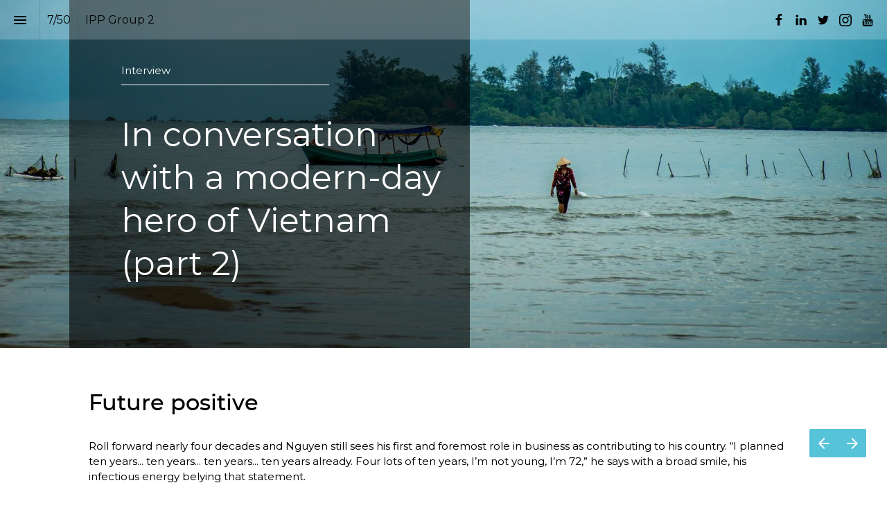

--- FILE ---
content_type: text/html; charset=utf-8
request_url: https://ezine.moodiedavittreport.com/the-moodie-davitt-ezine-316/ipp-group-2
body_size: 142049
content:
<!DOCTYPE html>
<!-- Made with Foleon. Create your own remarkable content experience at www.foleon.com. -->
<html lang="en">

<head>
    <meta charset="utf-8">
    <meta http-equiv="X-UA-Compatible" content="IE=edge">

    <meta name="viewport" content="width=device-width, initial-scale=1.0" />
    <meta name="google-site-verification" content="YLJ81oOvJvQkB1XyKyJZyUUsfg-aS13VM-XtvotIh-8" />
    <meta name="mobile-web-app-capable" content="yes">
    <meta name="apple-mobile-web-app-capable" content="yes">
    <meta name="format-detection" content="telephone=no">
    <script>
        history.scrollRestoration = 'manual';
    </script>
    <title>IPP Group 2 - The Moodie Davitt eZine 316</title><link rel="icon" type="image/png" href="https://assets.foleon.com/eu-west-2/uploads-7e3kk3/16556/tmdr-icon.bfcde6530d85.png"/><link rel="stylesheet" href="https://fonts.googleapis.com/css2?family=Montserrat:ital,wght@0,400;1,400"/><meta property="og:type" content="website"/><meta property="og:title" content="IPP Group 2 - The Moodie Davitt eZine 316"/><meta name="image" property="og:image" content="https://assets.foleon.com/eu-west-2/screenshots-1d5fh4/220649/4oy87sJ4DWs5oAiA5k_fb.png"/><meta name="twitter:card" content="summary_large_image"/><meta name="twitter:image" content="https://assets.foleon.com/eu-west-2/screenshots-1d5fh4/220649/4oy87sJ4DWs5oAiA5k_tw.png"/><meta name="twitter:title" content="IPP Group 2 - The Moodie Davitt eZine 316"/>
					<script src="//assets.foleon.com/eu-central-1/de-publications-t7rm8g/220649v4.2-aUJarF7j4dn4MU6EX13wQ/assets/content.c702dcc0.js"></script>
					<script type="application/javascript">
						__PERSONALIZATION = {};
					</script>
    <style data-styled="true" data-styled-version="5.3.1">.enZuux{position:relative;width:100%;text-shadow:0px 0px 0px rgba(0,0,0,0.3);border-top-left-radius:0px;border-top-right-radius:0px;border-bottom-left-radius:0px;border-bottom-right-radius:0px;color:rgba(51,51,51,1);border-top-style:solid;border-top-color:rgba(0,0,0,1);border-top-width:0px;border-left-style:solid;border-left-color:rgba(0,0,0,1);border-left-width:0px;border-right-style:solid;border-right-color:rgba(0,0,0,1);border-right-width:0px;border-bottom-style:solid;border-bottom-color:rgba(0,0,0,1);border-bottom-width:0px;margin-bottom:0px;padding-top:0px;padding-left:0px;padding-right:0px;padding-bottom:0px;visibility:visible;display:block;}/*!sc*/
.foleon-animation .enZuux.enZuux{opacity:0;}/*!sc*/
.foleon-animation .in-viewport .enZuux.enZuux{-webkit-animation-duration:700ms;animation-duration:700ms;-webkit-transition-timing-function:ease-in-out;transition-timing-function:ease-in-out;-webkit-animation-fill-mode:backwards;animation-fill-mode:backwards;-webkit-animation-name:fadeInLeft;animation-name:fadeInLeft;-webkit-animation-delay:300ms;animation-delay:300ms;opacity:1;}/*!sc*/
.foleon-animation .in-viewport-pending .enZuux.enZuux{opacity:0;}/*!sc*/
.foleon-animation .in-viewport-fired .enZuux.enZuux{opacity:1;}/*!sc*/
@media only screen and (max-width:999px){.enZuux{visibility:visible;display:block;}}/*!sc*/
@media only screen and (max-width:749px){.enZuux{visibility:visible;display:block;}}/*!sc*/
.gLkbSb{position:relative;width:100%;text-shadow:0px 0px 0px rgba(0,0,0,0.3);border-top-left-radius:0px;border-top-right-radius:0px;border-bottom-left-radius:0px;border-bottom-right-radius:0px;color:rgba(51,51,51,1);border-top-style:solid;border-top-color:rgba(0,0,0,1);border-top-width:0px;border-left-style:solid;border-left-color:rgba(0,0,0,1);border-left-width:0px;border-right-style:solid;border-right-color:rgba(0,0,0,1);border-right-width:0px;border-bottom-style:solid;border-bottom-color:rgba(0,0,0,1);border-bottom-width:0px;margin-bottom:0px;padding-top:0px;padding-left:0px;padding-right:0px;padding-bottom:0px;visibility:visible;display:block;}/*!sc*/
@media only screen and (max-width:999px){.gLkbSb{background-color:transparent;visibility:visible;display:block;}}/*!sc*/
@media only screen and (max-width:749px){.gLkbSb{visibility:visible;display:block;}}/*!sc*/
.deRvhC{position:relative;padding-top:20px;padding-left:20px;padding-right:20px;padding-bottom:20px;width:100%;text-shadow:0px 0px 0px rgba(0,0,0,0.3);border-top-left-radius:0px;border-top-right-radius:0px;border-bottom-left-radius:0px;border-bottom-right-radius:0px;color:rgba(51,51,51,1);border-top-style:solid;border-top-color:rgba(0,0,0,1);border-top-width:0px;border-left-style:solid;border-left-color:rgba(0,0,0,1);border-left-width:0px;border-right-style:solid;border-right-color:rgba(0,0,0,1);border-right-width:0px;border-bottom-style:solid;border-bottom-color:rgba(0,0,0,1);border-bottom-width:0px;margin-bottom:0px;visibility:visible;display:block;}/*!sc*/
@media only screen and (max-width:999px){.deRvhC{visibility:visible;display:block;}}/*!sc*/
@media only screen and (max-width:749px){.deRvhC{visibility:visible;display:block;}}/*!sc*/
.cmdSqy{position:relative;width:100%;text-shadow:0px 0px 0px rgba(0,0,0,0.3);border-top-left-radius:0px;border-top-right-radius:0px;border-bottom-left-radius:0px;border-bottom-right-radius:0px;color:rgba(51,51,51,1);border-top-style:solid;border-top-color:rgba(0,0,0,1);border-top-width:0px;border-left-style:solid;border-left-color:rgba(0,0,0,1);border-left-width:0px;border-right-style:solid;border-right-color:rgba(0,0,0,1);border-right-width:0px;border-bottom-style:solid;border-bottom-color:rgba(0,0,0,1);border-bottom-width:0px;margin-bottom:0px;padding-top:0px;padding-left:0px;padding-right:0px;padding-bottom:0px;visibility:visible;display:block;}/*!sc*/
@media only screen and (max-width:999px){.cmdSqy{visibility:visible;display:block;}}/*!sc*/
@media only screen and (max-width:749px){.cmdSqy{visibility:visible;display:block;}}/*!sc*/
.gDFMG{position:relative;color:rgba(255,255,255,1);margin-bottom:0px;width:100%;text-shadow:0px 0px 0px rgba(0,0,0,0.3);border-top-left-radius:0px;border-top-right-radius:0px;border-bottom-left-radius:0px;border-bottom-right-radius:0px;border-top-style:solid;border-top-color:rgba(0,0,0,1);border-top-width:0px;border-left-style:solid;border-left-color:rgba(0,0,0,1);border-left-width:0px;border-right-style:solid;border-right-color:rgba(0,0,0,1);border-right-width:0px;border-bottom-style:solid;border-bottom-color:rgba(0,0,0,1);border-bottom-width:0px;padding-top:0px;padding-left:0px;padding-right:0px;padding-bottom:0px;visibility:visible;display:block;}/*!sc*/
.foleon-animation .gDFMG.gDFMG{opacity:0;}/*!sc*/
.foleon-animation .in-viewport .gDFMG.gDFMG{-webkit-animation-duration:700ms;animation-duration:700ms;-webkit-transition-timing-function:ease-in-out;transition-timing-function:ease-in-out;-webkit-animation-fill-mode:backwards;animation-fill-mode:backwards;-webkit-animation-name:fadeInUp;animation-name:fadeInUp;-webkit-animation-delay:150ms;animation-delay:150ms;opacity:1;}/*!sc*/
.foleon-animation .in-viewport-pending .gDFMG.gDFMG{opacity:0;}/*!sc*/
.foleon-animation .in-viewport-fired .gDFMG.gDFMG{opacity:1;}/*!sc*/
@media only screen and (max-width:999px){.gDFMG{visibility:visible;display:block;}}/*!sc*/
@media only screen and (max-width:749px){.gDFMG{visibility:visible;display:block;}}/*!sc*/
data-styled.g294[id="sc-bgXqIY"]{content:"enZuux,gLkbSb,deRvhC,cmdSqy,gDFMG,"}/*!sc*/
.ixpruO{word-wrap:break-word;overflow-wrap:break-word;-webkit-hyphens:manual;-moz-hyphens:manual;-ms-hyphens:manual;hyphens:manual;white-space:pre-wrap;padding:0;margin:0;cursor:text;position:relative;color:rgba(255,255,255,1);font-family:'Montserrat';font-size:0.938rem;font-weight:400;font-style:normal;line-height:1.5em;-webkit-letter-spacing:0em;-moz-letter-spacing:0em;-ms-letter-spacing:0em;letter-spacing:0em;margin-bottom:0.55em;}/*!sc*/
@media only screen and (max-width:999px){.ixpruO{font-family:'Montserrat';font-size:0.938rem;font-weight:400;font-style:normal;color:rgba(255,255,255,1);}}/*!sc*/
@media only screen and (max-width:749px){.ixpruO{font-family:'Montserrat';font-size:0.938rem;font-weight:400;font-style:normal;color:rgba(255,255,255,1);}}/*!sc*/
.fzCUhb{word-wrap:break-word;overflow-wrap:break-word;-webkit-hyphens:manual;-moz-hyphens:manual;-ms-hyphens:manual;hyphens:manual;white-space:pre-wrap;padding:0;margin:0;cursor:text;position:relative;font-family:'Montserrat';font-size:3rem;font-weight:400;font-style:normal;line-height:1.3em;-webkit-letter-spacing:0em;-moz-letter-spacing:0em;-ms-letter-spacing:0em;letter-spacing:0em;color:rgba(255,255,255,1);margin-bottom:60px;margin-top:0px;margin-left:0px;margin-right:0px;}/*!sc*/
@media only screen and (max-width:999px){.fzCUhb{font-family:'Montserrat';font-size:3rem;font-weight:400;font-style:normal;line-height:1.3em;-webkit-letter-spacing:0em;-moz-letter-spacing:0em;-ms-letter-spacing:0em;letter-spacing:0em;color:rgba(255,255,255,1);}}/*!sc*/
@media only screen and (max-width:749px){.fzCUhb{font-family:'Montserrat';font-size:2rem;font-weight:400;font-style:normal;line-height:1.3em;-webkit-letter-spacing:0em;-moz-letter-spacing:0em;-ms-letter-spacing:0em;letter-spacing:0em;margin-top:0px;margin-left:0px;margin-right:0px;margin-bottom:0px;color:rgba(255,255,255,1);}}/*!sc*/
.loWMiw{word-wrap:break-word;overflow-wrap:break-word;-webkit-hyphens:manual;-moz-hyphens:manual;-ms-hyphens:manual;hyphens:manual;white-space:pre-wrap;padding:0;margin:0;cursor:text;position:relative;margin-bottom:30px;font-family:'Montserrat Medium.woff';font-size:2rem;font-weight:500;font-style:normal;line-height:1.3em;-webkit-letter-spacing:0em;-moz-letter-spacing:0em;-ms-letter-spacing:0em;letter-spacing:0em;color:rgba(0,0,0,1);}/*!sc*/
@media only screen and (max-width:999px){.loWMiw{font-family:'Montserrat Medium.woff';font-size:1.75rem;font-weight:500;font-style:normal;color:rgba(0,0,0,1);}}/*!sc*/
@media only screen and (max-width:749px){.loWMiw{font-family:'Montserrat Medium.woff';font-size:1.625rem;font-weight:500;font-style:normal;color:rgba(0,0,0,1);}}/*!sc*/
.eSeRIF{word-wrap:break-word;overflow-wrap:break-word;-webkit-hyphens:manual;-moz-hyphens:manual;-ms-hyphens:manual;hyphens:manual;white-space:pre-wrap;padding:0;margin:0;cursor:text;position:relative;margin-bottom:30px;font-family:'Montserrat';font-size:0.938rem;font-weight:400;font-style:normal;line-height:1.5em;-webkit-letter-spacing:0em;-moz-letter-spacing:0em;-ms-letter-spacing:0em;letter-spacing:0em;color:rgba(0,0,0,1);}/*!sc*/
@media only screen and (max-width:999px){.eSeRIF{font-family:'Montserrat';font-size:0.938rem;font-weight:400;font-style:normal;color:rgba(0,0,0,1);}}/*!sc*/
@media only screen and (max-width:749px){.eSeRIF{font-family:'Montserrat';font-size:0.938rem;font-weight:400;font-style:normal;color:rgba(0,0,0,1);}}/*!sc*/
.iwIHSY{word-wrap:break-word;overflow-wrap:break-word;-webkit-hyphens:manual;-moz-hyphens:manual;-ms-hyphens:manual;hyphens:manual;white-space:pre-wrap;padding:0;margin:0;cursor:text;position:relative;margin-bottom:30px;font-family:'Montserrat';font-size:0.938rem;font-weight:400;font-style:normal;line-height:1.5em;-webkit-letter-spacing:0em;-moz-letter-spacing:0em;-ms-letter-spacing:0em;letter-spacing:0em;color:rgba(0,0,0,1);}/*!sc*/
@media only screen and (max-width:999px){.iwIHSY{font-family:'Montserrat';font-size:0.938rem;font-weight:400;font-style:normal;color:rgba(0,0,0,1);}}/*!sc*/
@media only screen and (max-width:749px){.iwIHSY{margin-bottom:0px;font-family:'Montserrat';font-size:0.938rem;font-weight:400;font-style:normal;color:rgba(0,0,0,1);}}/*!sc*/
.iqFVHl{word-wrap:break-word;overflow-wrap:break-word;-webkit-hyphens:manual;-moz-hyphens:manual;-ms-hyphens:manual;hyphens:manual;white-space:pre-wrap;padding:0;margin:0;cursor:text;position:relative;font-family:'Montserrat';font-size:0.938rem;font-weight:400;font-style:normal;line-height:1.5em;-webkit-letter-spacing:0em;-moz-letter-spacing:0em;-ms-letter-spacing:0em;letter-spacing:0em;color:rgba(0,0,0,1);margin-bottom:0.55em;}/*!sc*/
@media only screen and (max-width:999px){.iqFVHl{font-family:'Montserrat';font-size:0.938rem;font-weight:400;font-style:normal;color:rgba(0,0,0,1);}}/*!sc*/
@media only screen and (max-width:749px){.iqFVHl{margin-bottom:0px;font-family:'Montserrat';font-size:0.938rem;font-weight:400;font-style:normal;color:rgba(0,0,0,1);}}/*!sc*/
.OdQEj{word-wrap:break-word;overflow-wrap:break-word;-webkit-hyphens:manual;-moz-hyphens:manual;-ms-hyphens:manual;hyphens:manual;white-space:pre-wrap;padding:0;margin:0;cursor:text;position:relative;margin-bottom:30px;font-family:'Montserrat';font-size:0.938rem;font-weight:400;font-style:normal;line-height:1.5em;-webkit-letter-spacing:0em;-moz-letter-spacing:0em;-ms-letter-spacing:0em;letter-spacing:0em;color:rgba(0,0,0,1);}/*!sc*/
@media only screen and (max-width:999px){.OdQEj{font-family:'Montserrat';font-size:0.938rem;font-weight:400;font-style:normal;color:rgba(0,0,0,1);}}/*!sc*/
@media only screen and (max-width:749px){.OdQEj{margin-bottom:30px;font-family:'Montserrat';font-size:0.938rem;font-weight:400;font-style:normal;color:rgba(0,0,0,1);}}/*!sc*/
.XwUmN{word-wrap:break-word;overflow-wrap:break-word;-webkit-hyphens:manual;-moz-hyphens:manual;-ms-hyphens:manual;hyphens:manual;white-space:pre-wrap;padding:0;margin:0;cursor:text;position:relative;margin-bottom:60px;font-family:'Montserrat';font-size:0.938rem;font-weight:400;font-style:normal;line-height:1.5em;-webkit-letter-spacing:0em;-moz-letter-spacing:0em;-ms-letter-spacing:0em;letter-spacing:0em;color:rgba(0,0,0,1);}/*!sc*/
@media only screen and (max-width:999px){.XwUmN{font-family:'Montserrat';font-size:0.938rem;font-weight:400;font-style:normal;color:rgba(0,0,0,1);}}/*!sc*/
@media only screen and (max-width:749px){.XwUmN{margin-bottom:0px;font-family:'Montserrat';font-size:0.938rem;font-weight:400;font-style:normal;color:rgba(0,0,0,1);}}/*!sc*/
.kbwgoq{word-wrap:break-word;overflow-wrap:break-word;-webkit-hyphens:manual;-moz-hyphens:manual;-ms-hyphens:manual;hyphens:manual;white-space:pre-wrap;padding:0;margin:0;cursor:text;position:relative;text-align:center;-webkit-box-pack:inherit;-webkit-justify-content:inherit;-ms-flex-pack:inherit;justify-content:inherit;font-family:'Montserrat';font-size:0.8125rem;font-weight:400;font-style:italic;line-height:1.5em;-webkit-letter-spacing:0em;-moz-letter-spacing:0em;-ms-letter-spacing:0em;letter-spacing:0em;margin-bottom:0px;color:rgba(0,0,0,1);}/*!sc*/
@media only screen and (max-width:999px){.kbwgoq{font-family:'Montserrat';font-size:0.8125rem;font-weight:400;font-style:italic;color:rgba(0,0,0,1);}}/*!sc*/
@media only screen and (max-width:749px){.kbwgoq{font-family:'Montserrat';font-size:0.8125rem;font-weight:400;font-style:italic;color:rgba(0,0,0,1);}}/*!sc*/
.jYGQBD{word-wrap:break-word;overflow-wrap:break-word;-webkit-hyphens:manual;-moz-hyphens:manual;-ms-hyphens:manual;hyphens:manual;white-space:pre-wrap;padding:0;margin:0;cursor:text;position:relative;text-align:center;-webkit-box-pack:inherit;-webkit-justify-content:inherit;-ms-flex-pack:inherit;justify-content:inherit;font-family:'Montserrat';font-size:0.8125rem;font-weight:400;font-style:italic;line-height:1.5em;-webkit-letter-spacing:0em;-moz-letter-spacing:0em;-ms-letter-spacing:0em;letter-spacing:0em;margin-bottom:10px;color:rgba(0,0,0,1);}/*!sc*/
@media only screen and (max-width:999px){.jYGQBD{font-family:'Montserrat';font-size:0.8125rem;font-weight:400;font-style:italic;color:rgba(0,0,0,1);}}/*!sc*/
@media only screen and (max-width:749px){.jYGQBD{font-family:'Montserrat';font-size:0.8125rem;font-weight:400;font-style:italic;color:rgba(0,0,0,1);}}/*!sc*/
.FXyPQ{word-wrap:break-word;overflow-wrap:break-word;-webkit-hyphens:manual;-moz-hyphens:manual;-ms-hyphens:manual;hyphens:manual;white-space:pre-wrap;padding:0;margin:0;cursor:text;position:relative;text-align:center;-webkit-box-pack:inherit;-webkit-justify-content:inherit;-ms-flex-pack:inherit;justify-content:inherit;font-family:'Montserrat';font-size:0.8125rem;font-weight:400;font-style:italic;line-height:1.5em;-webkit-letter-spacing:0em;-moz-letter-spacing:0em;-ms-letter-spacing:0em;letter-spacing:0em;margin-bottom:60px;color:rgba(0,0,0,1);}/*!sc*/
@media only screen and (max-width:999px){.FXyPQ{font-family:'Montserrat';font-size:0.8125rem;font-weight:400;font-style:italic;color:rgba(0,0,0,1);}}/*!sc*/
@media only screen and (max-width:749px){.FXyPQ{font-family:'Montserrat';font-size:0.8125rem;font-weight:400;font-style:italic;color:rgba(0,0,0,1);}}/*!sc*/
.jXsOTD{word-wrap:break-word;overflow-wrap:break-word;-webkit-hyphens:manual;-moz-hyphens:manual;-ms-hyphens:manual;hyphens:manual;white-space:pre-wrap;padding:0;margin:0;cursor:text;position:relative;margin-bottom:60px;font-family:'Montserrat';font-size:0.938rem;font-weight:400;font-style:normal;line-height:1.5em;-webkit-letter-spacing:0em;-moz-letter-spacing:0em;-ms-letter-spacing:0em;letter-spacing:0em;color:rgba(0,0,0,1);}/*!sc*/
@media only screen and (max-width:999px){.jXsOTD{font-family:'Montserrat';font-size:0.938rem;font-weight:400;font-style:normal;color:rgba(0,0,0,1);}}/*!sc*/
@media only screen and (max-width:749px){.jXsOTD{margin-bottom:24px;font-family:'Montserrat';font-size:0.938rem;font-weight:400;font-style:normal;color:rgba(0,0,0,1);}}/*!sc*/
.knfTSz{word-wrap:break-word;overflow-wrap:break-word;-webkit-hyphens:manual;-moz-hyphens:manual;-ms-hyphens:manual;hyphens:manual;white-space:pre-wrap;padding:0;margin:0;cursor:text;position:relative;text-align:end;-webkit-box-pack:inherit;-webkit-justify-content:inherit;-ms-flex-pack:inherit;justify-content:inherit;margin-bottom:0px;font-family:'Montserrat';font-size:0.938rem;font-weight:400;font-style:normal;line-height:1.5em;-webkit-letter-spacing:0em;-moz-letter-spacing:0em;-ms-letter-spacing:0em;letter-spacing:0em;color:rgba(0,0,0,1);}/*!sc*/
@media only screen and (max-width:999px){.knfTSz{font-family:'Montserrat';font-size:0.938rem;font-weight:400;font-style:normal;color:rgba(0,0,0,1);}}/*!sc*/
@media only screen and (max-width:749px){.knfTSz{font-family:'Montserrat';font-size:0.938rem;font-weight:400;font-style:normal;color:rgba(0,0,0,1);}}/*!sc*/
.jiIeLB{word-wrap:break-word;overflow-wrap:break-word;-webkit-hyphens:manual;-moz-hyphens:manual;-ms-hyphens:manual;hyphens:manual;white-space:pre-wrap;padding:0;margin:0;cursor:text;position:relative;text-align:end;-webkit-box-pack:inherit;-webkit-justify-content:inherit;-ms-flex-pack:inherit;justify-content:inherit;font-family:'Montserrat';font-size:0.938rem;font-weight:700;font-style:normal;line-height:1.5em;-webkit-letter-spacing:0em;-moz-letter-spacing:0em;-ms-letter-spacing:0em;letter-spacing:0em;color:rgba(0,0,0,1);margin-bottom:0em;margin-top:0px;margin-left:0px;margin-right:0px;}/*!sc*/
@media only screen and (max-width:999px){.jiIeLB{font-family:'Montserrat';font-size:0.938rem;font-weight:700;font-style:normal;color:rgba(0,0,0,1);}}/*!sc*/
@media only screen and (max-width:749px){.jiIeLB{margin-top:0px;margin-left:0px;margin-right:0px;margin-bottom:0em;font-family:'Montserrat';font-size:0.938rem;font-weight:700;font-style:normal;color:rgba(0,0,0,1);}}/*!sc*/
.eynhIe{word-wrap:break-word;overflow-wrap:break-word;-webkit-hyphens:manual;-moz-hyphens:manual;-ms-hyphens:manual;hyphens:manual;white-space:pre-wrap;padding:0;margin:0;cursor:text;position:relative;font-family:'Montserrat';font-size:0.938rem;font-weight:400;font-style:normal;line-height:1.5em;-webkit-letter-spacing:0em;-moz-letter-spacing:0em;-ms-letter-spacing:0em;letter-spacing:0em;color:rgba(255,255,255,1);margin-bottom:0px;margin-top:0px;margin-left:0px;margin-right:0px;}/*!sc*/
@media only screen and (max-width:999px){.eynhIe{font-family:'Montserrat';font-size:0.938rem;font-weight:400;font-style:normal;color:rgba(255,255,255,1);}}/*!sc*/
@media only screen and (max-width:749px){.eynhIe{font-family:'Montserrat';font-size:0.938rem;font-weight:400;font-style:normal;color:rgba(255,255,255,1);}}/*!sc*/
.dIyyGM{word-wrap:break-word;overflow-wrap:break-word;-webkit-hyphens:manual;-moz-hyphens:manual;-ms-hyphens:manual;hyphens:manual;white-space:pre-wrap;padding:0;margin:0;cursor:text;position:relative;text-align:start;-webkit-box-pack:inherit;-webkit-justify-content:inherit;-ms-flex-pack:inherit;justify-content:inherit;font-family:'Montserrat';font-size:0.8125rem;font-weight:400;font-style:normal;line-height:1.5em;-webkit-letter-spacing:0em;-moz-letter-spacing:0em;-ms-letter-spacing:0em;letter-spacing:0em;color:rgba(255,255,255,1);margin-bottom:0.55em;}/*!sc*/
@media only screen and (max-width:999px){.dIyyGM{font-family:'Montserrat';font-size:0.8125rem;font-weight:400;font-style:normal;color:rgba(255,255,255,1);}}/*!sc*/
@media only screen and (max-width:749px){.dIyyGM{font-family:'Montserrat';font-size:0.8125rem;font-weight:400;font-style:normal;color:rgba(255,255,255,1);}}/*!sc*/
.iHEmEo{word-wrap:break-word;overflow-wrap:break-word;-webkit-hyphens:manual;-moz-hyphens:manual;-ms-hyphens:manual;hyphens:manual;white-space:pre-wrap;padding:0;margin:0;cursor:text;position:relative;font-family:'Montserrat Medium.woff';font-size:0.938rem;font-weight:500;font-style:normal;line-height:1.3em;-webkit-letter-spacing:0em;-moz-letter-spacing:0em;-ms-letter-spacing:0em;letter-spacing:0em;color:rgba(255,255,255,1);margin-bottom:0.46875em;margin-top:0px;margin-left:0px;margin-right:0px;}/*!sc*/
@media only screen and (max-width:999px){.iHEmEo{font-family:'Montserrat Medium.woff';font-size:0.938rem;font-weight:500;font-style:normal;color:rgba(255,255,255,1);}}/*!sc*/
@media only screen and (max-width:749px){.iHEmEo{font-family:'Montserrat Medium.woff';font-size:0.938rem;font-weight:500;font-style:normal;color:rgba(255,255,255,1);}}/*!sc*/
data-styled.g298[id="sc-vUDao"]{content:"ixpruO,fzCUhb,loWMiw,eSeRIF,iwIHSY,iqFVHl,OdQEj,XwUmN,kbwgoq,jYGQBD,FXyPQ,jXsOTD,knfTSz,jiIeLB,eynhIe,dIyyGM,iHEmEo,"}/*!sc*/
.eXsFTg{display:-webkit-box;display:-webkit-flex;display:-ms-flexbox;display:flex;width:100%;-webkit-box-pack:center;-webkit-justify-content:center;-ms-flex-pack:center;justify-content:center;min-height:50px;position:relative;font-family:Arial,Helvetica,sans-serif;border-radius:inherit;box-sizing:border-box;border-width:0;max-width:none;min-height:502px;max-height:none;padding-left:50px;padding-right:50px;background-color:rgba(255,255,255,1);border-top-style:solid;border-top-color:rgba(0,0,0,1);border-top-width:0px;border-left-style:solid;border-left-color:rgba(0,0,0,1);border-left-width:0px;border-right-style:solid;border-right-color:rgba(0,0,0,1);border-right-width:0px;border-bottom-style:solid;border-bottom-color:rgba(0,0,0,1);border-bottom-width:0px;background-position:50% 100%;background-repeat:no-repeat;background-size:cover;background-image:url(https://assets.foleon.com/eu-west-2/uploads-7e3kk3/16556/shutterstock_691754524.decea225babf.jpg?ext=webp&width=800);}/*!sc*/
.eXsFTg .ripley__Block--wrapper-inner{max-width:none;}/*!sc*/
@media only screen and (max-width:999px){.eXsFTg{padding-left:30px;padding-right:30px;}}/*!sc*/
@media only screen and (max-width:749px){.eXsFTg{padding-left:15px;padding-right:15px;}}/*!sc*/
@media only screen and (max-width:1199px){}/*!sc*/
.lfQjDy{display:-webkit-box;display:-webkit-flex;display:-ms-flexbox;display:flex;width:100%;-webkit-box-pack:center;-webkit-justify-content:center;-ms-flex-pack:center;justify-content:center;min-height:50px;position:relative;font-family:Arial,Helvetica,sans-serif;border-radius:inherit;box-sizing:border-box;border-width:0;width:autopx;min-height:-195px;max-height:none;background-color:rgba(255,255,255,1);border-top-style:solid;border-top-color:rgba(0,0,0,1);border-top-width:0px;border-left-style:solid;border-left-color:rgba(0,0,0,1);border-left-width:0px;border-right-style:solid;border-right-color:rgba(0,0,0,1);border-right-width:0px;border-bottom-style:solid;border-bottom-color:rgba(0,0,0,1);border-bottom-width:0px;}/*!sc*/
.lfQjDy .ripley__Block--wrapper-inner{max-width:1024px;}/*!sc*/
.bNbMEv{display:-webkit-box;display:-webkit-flex;display:-ms-flexbox;display:flex;width:100%;-webkit-box-pack:center;-webkit-justify-content:center;-ms-flex-pack:center;justify-content:center;min-height:50px;position:relative;font-family:Arial,Helvetica,sans-serif;border-radius:inherit;box-sizing:border-box;border-width:0;max-width:none;min-height:44px;max-height:none;background-color:rgba(255,255,255,1);border-top-style:solid;border-top-color:rgba(0,0,0,1);border-top-width:0px;border-left-style:solid;border-left-color:rgba(0,0,0,1);border-left-width:0px;border-right-style:solid;border-right-color:rgba(0,0,0,1);border-right-width:0px;border-bottom-style:solid;border-bottom-color:rgba(0,0,0,1);border-bottom-width:0px;}/*!sc*/
.bNbMEv .ripley__Block--wrapper-inner{max-width:none;}/*!sc*/
.gXvamS{display:-webkit-box;display:-webkit-flex;display:-ms-flexbox;display:flex;width:100%;-webkit-box-pack:center;-webkit-justify-content:center;-ms-flex-pack:center;justify-content:center;min-height:50px;position:relative;font-family:Arial,Helvetica,sans-serif;border-radius:inherit;box-sizing:border-box;border-width:0;width:autopx;min-height:44px;max-height:none;background-color:rgba(255,255,255,1);border-top-style:solid;border-top-color:rgba(0,0,0,1);border-top-width:0px;border-left-style:solid;border-left-color:rgba(0,0,0,1);border-left-width:0px;border-right-style:solid;border-right-color:rgba(0,0,0,1);border-right-width:0px;border-bottom-style:solid;border-bottom-color:rgba(0,0,0,1);border-bottom-width:0px;}/*!sc*/
.gXvamS .ripley__Block--wrapper-inner{max-width:1024px;}/*!sc*/
.erXkfL{display:-webkit-box;display:-webkit-flex;display:-ms-flexbox;display:flex;width:100%;-webkit-box-pack:center;-webkit-justify-content:center;-ms-flex-pack:center;justify-content:center;min-height:50px;position:relative;font-family:Arial,Helvetica,sans-serif;border-radius:inherit;box-sizing:border-box;border-width:0;width:autopx;min-height:-195px;max-height:none;background-color:rgba(184,152,98,0.2);border-top-style:solid;border-top-color:rgba(0,0,0,1);border-top-width:0px;border-left-style:solid;border-left-color:rgba(0,0,0,1);border-left-width:0px;border-right-style:solid;border-right-color:rgba(0,0,0,1);border-right-width:0px;border-bottom-style:solid;border-bottom-color:rgba(0,0,0,1);border-bottom-width:0px;}/*!sc*/
.erXkfL .ripley__Block--wrapper-inner{max-width:1024px;}/*!sc*/
.cSjJmP{display:-webkit-box;display:-webkit-flex;display:-ms-flexbox;display:flex;width:100%;-webkit-box-pack:center;-webkit-justify-content:center;-ms-flex-pack:center;justify-content:center;min-height:50px;position:relative;font-family:Arial,Helvetica,sans-serif;border-radius:inherit;box-sizing:border-box;border-width:0;max-width:none;min-height:32px;max-height:none;border-top-style:solid;border-top-color:rgba(255,255,255,1);border-top-width:0px;border-left-style:solid;border-left-color:rgba(255,255,255,1);border-left-width:0px;border-right-style:solid;border-right-color:rgba(255,255,255,1);border-right-width:0px;border-bottom-style:solid;border-bottom-color:rgba(255,255,255,1);border-bottom-width:0px;background-color:rgba(255,255,255,1);}/*!sc*/
.cSjJmP .ripley__Block--wrapper-inner{max-width:none;}/*!sc*/
@media only screen and (max-width:999px){.cSjJmP{display:none;}}/*!sc*/
@media only screen and (max-width:749px){.cSjJmP{visibility:visible;display:inherit;}}/*!sc*/
.lfEMEq{display:-webkit-box;display:-webkit-flex;display:-ms-flexbox;display:flex;width:100%;-webkit-box-pack:center;-webkit-justify-content:center;-ms-flex-pack:center;justify-content:center;min-height:50px;position:relative;font-family:Arial,Helvetica,sans-serif;border-radius:inherit;box-sizing:border-box;border-width:0;max-width:none;min-height:182px;max-height:none;background-color:rgba(48,48,48,1);border-top-style:solid;border-top-color:rgba(0,0,0,1);border-top-width:0px;border-left-style:solid;border-left-color:rgba(0,0,0,1);border-left-width:0px;border-right-style:solid;border-right-color:rgba(0,0,0,1);border-right-width:0px;border-bottom-style:solid;border-bottom-color:rgba(0,0,0,1);border-bottom-width:0px;}/*!sc*/
.lfEMEq .ripley__Block--wrapper-inner{max-width:none;}/*!sc*/
data-styled.g326[id="sc-eppuIo"]{content:"eXsFTg,lfQjDy,bNbMEv,gXvamS,erXkfL,cSjJmP,lfEMEq,"}/*!sc*/
.eusOlB{-webkit-flex:1 1 auto;-ms-flex:1 1 auto;flex:1 1 auto;display:-webkit-box;display:-webkit-flex;display:-ms-flexbox;display:flex;width:100%;border-radius:inherit;max-width:1024px;}/*!sc*/
data-styled.g327[id="sc-hgAvOL"]{content:"eusOlB,"}/*!sc*/
.krxNwA{background-repeat:no-repeat;background-position:50% 50%;background-size:cover;left:0px;right:0px;top:0px;bottom:0px;position:absolute;width:100%;height:100%;overflow:hidden;pointer-events:none;border-radius:inherit;box-sizing:border-box;background-color:inherit;opacity:1;-webkit-transition:opacity 500ms linear 0ms;transition:opacity 500ms linear 0ms;}/*!sc*/
.os-ios .sc-gLonLh,.os-android .krxNwA,.browser-ie .krxNwA,.browser-edge .krxNwA,.krxNwA .im-overlay{background-attachment:scroll !important;}/*!sc*/
data-styled.g329[id="sc-gLonLh"]{content:"krxNwA,"}/*!sc*/
.jDkAon{display:-webkit-box;display:-webkit-flex;display:-ms-flexbox;display:flex;position:relative;-webkit-flex-direction:column;-ms-flex-direction:column;flex-direction:column;-webkit-flex:1 auto;-ms-flex:1 auto;flex:1 auto;max-height:100%;box-sizing:border-box;box-shadow:0px 0px 0px rgba(0,0,0,0.3);text-align:start;-webkit-box-pack:start;-webkit-justify-content:flex-start;-ms-flex-pack:start;justify-content:flex-start;border-top-style:solid;border-top-color:rgba(0,0,0,1);border-top-width:0px;border-left-style:solid;border-left-color:rgba(0,0,0,1);border-left-width:0px;border-right-style:solid;border-right-color:rgba(0,0,0,1);border-right-width:0px;border-bottom-style:solid;border-bottom-color:rgba(0,0,0,1);border-bottom-width:0px;border-top-left-radius:inherit;border-bottom-left-radius:inherit;-webkit-flex-basis:calc(4.166666666666666% - 23px) !important;-ms-flex-preferred-size:calc(4.166666666666666% - 23px) !important;flex-basis:calc(4.166666666666666% - 23px) !important;max-width:calc(4.166666666666666% - 23px) !important;}/*!sc*/
.jDkAon.im-column-inner > *,.jDkAon .im-column-inner > *{-webkit-flex:0 0 auto;-ms-flex:0 0 auto;flex:0 0 auto;width:100%;}/*!sc*/
.jDkAon .im-column-inner{-webkit-flex:0 0 auto;-ms-flex:0 0 auto;flex:0 0 auto;border-radius:inherit;}/*!sc*/
.jDkAon.im-column-inner,.jDkAon .im-column-inner{padding-top:16px;padding-left:16px;padding-right:16px;}/*!sc*/
.jDkAon.im-column-inner::after,.jDkAon .im-column-inner::after{content:" ";display:block;height:16px;}/*!sc*/
@media only screen and (max-width:999px){.jDkAon{-webkit-flex-basis:calc(100% - 0px) !important;-ms-flex-preferred-size:calc(100% - 0px) !important;flex-basis:calc(100% - 0px) !important;max-width:calc(100% - 0px) !important;-webkit-flex:0 0 auto;-ms-flex:0 0 auto;flex:0 0 auto;}.jDkAon.im-column-inner,.jDkAon .im-column-inner{padding-top:24px;padding-left:3.125vw;padding-right:3.125vw;}.jDkAon.im-column-inner::after,.jDkAon .im-column-inner::after{content:" ";display:block;height:14px;}}/*!sc*/
@media only screen and (max-width:749px){.jDkAon{-webkit-flex-basis:calc(100% - 0px) !important;-ms-flex-preferred-size:calc(100% - 0px) !important;flex-basis:calc(100% - 0px) !important;max-width:calc(100% - 0px) !important;-webkit-flex:0 0 auto;-ms-flex:0 0 auto;flex:0 0 auto;}.jDkAon.im-column-inner,.jDkAon .im-column-inner{padding-top:24px;padding-left:24px;padding-right:24px;}.jDkAon.im-column-inner::after,.jDkAon .im-column-inner::after{content:" ";display:block;height:10px;}}/*!sc*/
@media only screen and (max-width:1199px){}/*!sc*/
.etGeGX{display:-webkit-box;display:-webkit-flex;display:-ms-flexbox;display:flex;position:relative;-webkit-flex-direction:column;-ms-flex-direction:column;flex-direction:column;-webkit-flex:1 auto;-ms-flex:1 auto;flex:1 auto;max-height:100%;box-sizing:border-box;box-shadow:0px 0px 0px rgba(253,66,61,0);text-align:start;-webkit-box-pack:center;-webkit-justify-content:center;-ms-flex-pack:center;justify-content:center;border-top-style:solid;border-top-color:rgba(253,66,61,1);border-top-width:0px;border-left-style:solid;border-left-color:rgba(253,66,61,1);border-left-width:0px;border-right-style:solid;border-right-color:rgba(253,66,61,1);border-right-width:0px;border-bottom-style:solid;border-bottom-color:rgba(253,66,61,1);border-bottom-width:0px;background-color:rgba(0,0,0,0.6);-webkit-flex-basis:calc(50% - 12px) !important;-ms-flex-preferred-size:calc(50% - 12px) !important;flex-basis:calc(50% - 12px) !important;max-width:calc(50% - 12px) !important;}/*!sc*/
.etGeGX.im-column-inner > *,.etGeGX .im-column-inner > *{-webkit-flex:0 0 auto;-ms-flex:0 0 auto;flex:0 0 auto;width:100%;}/*!sc*/
.etGeGX .im-column-inner{-webkit-flex:0 0 auto;-ms-flex:0 0 auto;flex:0 0 auto;border-radius:inherit;}/*!sc*/
.etGeGX.im-column-inner,.etGeGX .im-column-inner{padding-top:60px;padding-left:5.827338129496403vw;padding-right:2.7338129496402876vw;}/*!sc*/
.etGeGX.im-column-inner::after,.etGeGX .im-column-inner::after{content:" ";display:block;height:0px;}/*!sc*/
.foleon-animation .etGeGX.etGeGX{opacity:0;}/*!sc*/
.foleon-animation .in-viewport .etGeGX.etGeGX{-webkit-animation-duration:700ms;animation-duration:700ms;-webkit-transition-timing-function:ease-in-out;transition-timing-function:ease-in-out;-webkit-animation-fill-mode:backwards;animation-fill-mode:backwards;-webkit-animation-name:fadeInDown;animation-name:fadeInDown;-webkit-animation-delay:150ms;animation-delay:150ms;opacity:1;}/*!sc*/
.foleon-animation .in-viewport-pending .etGeGX.etGeGX{opacity:0;}/*!sc*/
.foleon-animation .in-viewport-fired .etGeGX.etGeGX{opacity:1;}/*!sc*/
@media only screen and (max-width:999px){.etGeGX{-webkit-flex-basis:calc(100% - 0px) !important;-ms-flex-preferred-size:calc(100% - 0px) !important;flex-basis:calc(100% - 0px) !important;max-width:calc(100% - 0px) !important;-webkit-flex:0 0 auto;-ms-flex:0 0 auto;flex:0 0 auto;}.etGeGX.im-column-inner,.etGeGX .im-column-inner{padding-top:24px;padding-left:35px;padding-right:34px;}.etGeGX.im-column-inner::after,.etGeGX .im-column-inner::after{content:" ";display:block;height:24px;}}/*!sc*/
@media only screen and (max-width:749px){.etGeGX{-webkit-flex-basis:calc(100% - 0px) !important;-ms-flex-preferred-size:calc(100% - 0px) !important;flex-basis:calc(100% - 0px) !important;max-width:calc(100% - 0px) !important;-webkit-flex:0 0 auto;-ms-flex:0 0 auto;flex:0 0 auto;}.etGeGX.im-column-inner,.etGeGX .im-column-inner{padding-top:0px;padding-left:40px;padding-right:42px;}.etGeGX.im-column-inner::after,.etGeGX .im-column-inner::after{content:" ";display:block;height:24px;}}/*!sc*/
@media only screen and (max-width:1199px){}/*!sc*/
.itFxDh{display:-webkit-box;display:-webkit-flex;display:-ms-flexbox;display:flex;position:relative;-webkit-flex-direction:column;-ms-flex-direction:column;flex-direction:column;-webkit-flex:1 auto;-ms-flex:1 auto;flex:1 auto;max-height:100%;box-sizing:border-box;box-shadow:0px 0px 0px rgba(0,0,0,0.3);text-align:start;-webkit-box-pack:center;-webkit-justify-content:center;-ms-flex-pack:center;justify-content:center;border-top-style:solid;border-top-color:rgba(0,0,0,1);border-top-width:0px;border-left-style:solid;border-left-color:rgba(0,0,0,1);border-left-width:0px;border-right-style:solid;border-right-color:rgba(0,0,0,1);border-right-width:0px;border-bottom-style:solid;border-bottom-color:rgba(0,0,0,1);border-bottom-width:0px;border-bottom-right-radius:inherit;border-top-right-radius:inherit;-webkit-flex-basis:calc(45.83333333333333% - 13.000000000000002px) !important;-ms-flex-preferred-size:calc(45.83333333333333% - 13.000000000000002px) !important;flex-basis:calc(45.83333333333333% - 13.000000000000002px) !important;max-width:calc(45.83333333333333% - 13.000000000000002px) !important;}/*!sc*/
.itFxDh.im-column-inner > *,.itFxDh .im-column-inner > *{-webkit-flex:0 0 auto;-ms-flex:0 0 auto;flex:0 0 auto;width:100%;}/*!sc*/
.itFxDh .im-column-inner{-webkit-flex:0 0 auto;-ms-flex:0 0 auto;flex:0 0 auto;border-radius:inherit;}/*!sc*/
.itFxDh.im-column-inner,.itFxDh .im-column-inner{padding-top:79px;padding-left:0px;padding-right:0px;}/*!sc*/
.itFxDh.im-column-inner::after,.itFxDh .im-column-inner::after{content:" ";display:block;height:0px;}/*!sc*/
@media only screen and (max-width:999px){.itFxDh{-webkit-flex-basis:calc(100% - 0px) !important;-ms-flex-preferred-size:calc(100% - 0px) !important;flex-basis:calc(100% - 0px) !important;max-width:calc(100% - 0px) !important;-webkit-flex:0 0 auto;-ms-flex:0 0 auto;flex:0 0 auto;}.itFxDh.im-column-inner,.itFxDh .im-column-inner{padding-top:24px;padding-left:3.125vw;padding-right:3.125vw;}.itFxDh.im-column-inner::after,.itFxDh .im-column-inner::after{content:" ";display:block;height:14px;}}/*!sc*/
@media only screen and (max-width:749px){.itFxDh{-webkit-flex-basis:calc(100% - 0px) !important;-ms-flex-preferred-size:calc(100% - 0px) !important;flex-basis:calc(100% - 0px) !important;max-width:calc(100% - 0px) !important;-webkit-flex:0 0 auto;-ms-flex:0 0 auto;flex:0 0 auto;}.itFxDh.im-column-inner,.itFxDh .im-column-inner{padding-top:24px;padding-left:24px;padding-right:24px;}.itFxDh.im-column-inner::after,.itFxDh .im-column-inner::after{content:" ";display:block;height:0px;}}/*!sc*/
@media only screen and (max-width:1199px){}/*!sc*/
.bpAsVp{display:-webkit-box;display:-webkit-flex;display:-ms-flexbox;display:flex;position:relative;-webkit-flex-direction:column;-ms-flex-direction:column;flex-direction:column;-webkit-flex:1 auto;-ms-flex:1 auto;flex:1 auto;max-height:100%;box-sizing:border-box;box-shadow:0px 0px 0px rgba(0,0,0,0.3);text-align:start;-webkit-box-pack:start;-webkit-justify-content:flex-start;-ms-flex-pack:start;justify-content:flex-start;background-color:rgba(255,255,255,0);border-top-style:solid;border-top-color:rgba(0,0,0,1);border-top-width:0px;border-left-style:solid;border-left-color:rgba(0,0,0,1);border-left-width:0px;border-right-style:solid;border-right-color:rgba(0,0,0,1);border-right-width:0px;border-bottom-style:solid;border-bottom-color:rgba(0,0,0,1);border-bottom-width:0px;border-top-left-radius:inherit;border-bottom-right-radius:inherit;border-bottom-left-radius:inherit;border-top-right-radius:inherit;-webkit-flex-basis:calc(100% - 0px) !important;-ms-flex-preferred-size:calc(100% - 0px) !important;flex-basis:calc(100% - 0px) !important;max-width:calc(100% - 0px) !important;}/*!sc*/
.bpAsVp.im-column-inner > *,.bpAsVp .im-column-inner > *{-webkit-flex:0 0 auto;-ms-flex:0 0 auto;flex:0 0 auto;width:100%;}/*!sc*/
.bpAsVp .im-column-inner{-webkit-flex:0 0 auto;-ms-flex:0 0 auto;flex:0 0 auto;border-radius:inherit;}/*!sc*/
.bpAsVp.im-column-inner,.bpAsVp .im-column-inner{padding-top:60px;padding-left:0px;padding-right:0px;}/*!sc*/
.bpAsVp.im-column-inner::after,.bpAsVp .im-column-inner::after{content:" ";display:block;height:0px;}/*!sc*/
.foleon-animation .bpAsVp.bpAsVp{opacity:0;}/*!sc*/
.foleon-animation .in-viewport .bpAsVp.bpAsVp{-webkit-animation-duration:700ms;animation-duration:700ms;-webkit-transition-timing-function:ease-in-out;transition-timing-function:ease-in-out;-webkit-animation-fill-mode:backwards;animation-fill-mode:backwards;-webkit-animation-name:fadeInLeft;animation-name:fadeInLeft;-webkit-animation-delay:150ms;animation-delay:150ms;opacity:1;}/*!sc*/
.foleon-animation .in-viewport-pending .bpAsVp.bpAsVp{opacity:0;}/*!sc*/
.foleon-animation .in-viewport-fired .bpAsVp.bpAsVp{opacity:1;}/*!sc*/
@media only screen and (max-width:999px){.bpAsVp{-webkit-flex-basis:calc(100% - 0px) !important;-ms-flex-preferred-size:calc(100% - 0px) !important;flex-basis:calc(100% - 0px) !important;max-width:calc(100% - 0px) !important;-webkit-flex:0 0 auto;-ms-flex:0 0 auto;flex:0 0 auto;}.bpAsVp.im-column-inner,.bpAsVp .im-column-inner{padding-top:24px;padding-left:3.125vw;padding-right:3.125vw;}.bpAsVp.im-column-inner::after,.bpAsVp .im-column-inner::after{content:" ";display:block;height:24px;}}/*!sc*/
@media only screen and (max-width:749px){.bpAsVp{-webkit-flex-basis:calc(100% - 0px) !important;-ms-flex-preferred-size:calc(100% - 0px) !important;flex-basis:calc(100% - 0px) !important;max-width:calc(100% - 0px) !important;-webkit-flex:0 0 auto;-ms-flex:0 0 auto;flex:0 0 auto;}.bpAsVp.im-column-inner,.bpAsVp .im-column-inner{padding-top:24px;padding-left:24px;padding-right:24px;}.bpAsVp.im-column-inner::after,.bpAsVp .im-column-inner::after{content:" ";display:block;height:0px;}}/*!sc*/
@media only screen and (max-width:1199px){}/*!sc*/
.bMcKTg{display:-webkit-box;display:-webkit-flex;display:-ms-flexbox;display:flex;position:relative;-webkit-flex-direction:column;-ms-flex-direction:column;flex-direction:column;-webkit-flex:1 auto;-ms-flex:1 auto;flex:1 auto;max-height:100%;box-sizing:border-box;box-shadow:0px 0px 0px rgba(0,0,0,0.3);text-align:start;-webkit-box-pack:start;-webkit-justify-content:flex-start;-ms-flex-pack:start;justify-content:flex-start;background-color:rgba(255,255,255,0);border-top-style:solid;border-top-color:rgba(0,0,0,1);border-top-width:0px;border-left-style:solid;border-left-color:rgba(0,0,0,1);border-left-width:0px;border-right-style:solid;border-right-color:rgba(0,0,0,1);border-right-width:0px;border-bottom-style:solid;border-bottom-color:rgba(0,0,0,1);border-bottom-width:0px;border-top-left-radius:inherit;border-bottom-right-radius:inherit;border-bottom-left-radius:inherit;border-top-right-radius:inherit;-webkit-flex-basis:calc(100% - 0px) !important;-ms-flex-preferred-size:calc(100% - 0px) !important;flex-basis:calc(100% - 0px) !important;max-width:calc(100% - 0px) !important;}/*!sc*/
.bMcKTg.im-column-inner > *,.bMcKTg .im-column-inner > *{-webkit-flex:0 0 auto;-ms-flex:0 0 auto;flex:0 0 auto;width:100%;}/*!sc*/
.bMcKTg .im-column-inner{-webkit-flex:0 0 auto;-ms-flex:0 0 auto;flex:0 0 auto;border-radius:inherit;}/*!sc*/
.bMcKTg.im-column-inner,.bMcKTg .im-column-inner{padding-top:0px;padding-left:0vw;padding-right:0vw;}/*!sc*/
.bMcKTg.im-column-inner::after,.bMcKTg .im-column-inner::after{content:" ";display:block;height:7px;}/*!sc*/
.foleon-animation .bMcKTg.bMcKTg{opacity:0;}/*!sc*/
.foleon-animation .in-viewport .bMcKTg.bMcKTg{-webkit-animation-duration:700ms;animation-duration:700ms;-webkit-transition-timing-function:ease-in-out;transition-timing-function:ease-in-out;-webkit-animation-fill-mode:backwards;animation-fill-mode:backwards;-webkit-animation-name:fadeInLeft;animation-name:fadeInLeft;-webkit-animation-delay:150ms;animation-delay:150ms;opacity:1;}/*!sc*/
.foleon-animation .in-viewport-pending .bMcKTg.bMcKTg{opacity:0;}/*!sc*/
.foleon-animation .in-viewport-fired .bMcKTg.bMcKTg{opacity:1;}/*!sc*/
@media only screen and (max-width:999px){.bMcKTg{-webkit-flex-basis:calc(100% - 0px) !important;-ms-flex-preferred-size:calc(100% - 0px) !important;flex-basis:calc(100% - 0px) !important;max-width:calc(100% - 0px) !important;-webkit-flex:0 0 auto;-ms-flex:0 0 auto;flex:0 0 auto;}.bMcKTg.im-column-inner,.bMcKTg .im-column-inner{padding-top:24px;padding-left:3.125vw;padding-right:3.125vw;}.bMcKTg.im-column-inner::after,.bMcKTg .im-column-inner::after{content:" ";display:block;height:24px;}}/*!sc*/
@media only screen and (max-width:749px){.bMcKTg{-webkit-flex-basis:calc(100% - 0px) !important;-ms-flex-preferred-size:calc(100% - 0px) !important;flex-basis:calc(100% - 0px) !important;max-width:calc(100% - 0px) !important;-webkit-flex:0 0 auto;-ms-flex:0 0 auto;flex:0 0 auto;}.bMcKTg.im-column-inner,.bMcKTg .im-column-inner{padding-top:24px;padding-left:0.00000vw;padding-right:0.00000vw;}.bMcKTg.im-column-inner::after,.bMcKTg .im-column-inner::after{content:" ";display:block;height:0px;}}/*!sc*/
@media only screen and (max-width:1199px){}/*!sc*/
.iIWrim{display:-webkit-box;display:-webkit-flex;display:-ms-flexbox;display:flex;position:relative;-webkit-flex-direction:column;-ms-flex-direction:column;flex-direction:column;-webkit-flex:1 auto;-ms-flex:1 auto;flex:1 auto;max-height:100%;box-sizing:border-box;box-shadow:0px 0px 0px rgba(0,0,0,0.3);text-align:start;-webkit-box-pack:start;-webkit-justify-content:flex-start;-ms-flex-pack:start;justify-content:flex-start;background-color:rgba(255,255,255,0);border-top-style:solid;border-top-color:rgba(0,0,0,1);border-top-width:0px;border-left-style:solid;border-left-color:rgba(0,0,0,1);border-left-width:0px;border-right-style:solid;border-right-color:rgba(0,0,0,1);border-right-width:0px;border-bottom-style:solid;border-bottom-color:rgba(0,0,0,1);border-bottom-width:0px;border-top-left-radius:inherit;border-bottom-right-radius:inherit;border-bottom-left-radius:inherit;border-top-right-radius:inherit;-webkit-flex-basis:calc(100% - 0px) !important;-ms-flex-preferred-size:calc(100% - 0px) !important;flex-basis:calc(100% - 0px) !important;max-width:calc(100% - 0px) !important;}/*!sc*/
.iIWrim.im-column-inner > *,.iIWrim .im-column-inner > *{-webkit-flex:0 0 auto;-ms-flex:0 0 auto;flex:0 0 auto;width:100%;}/*!sc*/
.iIWrim .im-column-inner{-webkit-flex:0 0 auto;-ms-flex:0 0 auto;flex:0 0 auto;border-radius:inherit;}/*!sc*/
.iIWrim.im-column-inner,.iIWrim .im-column-inner{padding-top:0px;padding-left:0vw;padding-right:0vw;}/*!sc*/
.iIWrim.im-column-inner::after,.iIWrim .im-column-inner::after{content:" ";display:block;height:0px;}/*!sc*/
.foleon-animation .iIWrim.iIWrim{opacity:0;}/*!sc*/
.foleon-animation .in-viewport .iIWrim.iIWrim{-webkit-animation-duration:700ms;animation-duration:700ms;-webkit-transition-timing-function:ease-in-out;transition-timing-function:ease-in-out;-webkit-animation-fill-mode:backwards;animation-fill-mode:backwards;-webkit-animation-name:fadeInLeft;animation-name:fadeInLeft;-webkit-animation-delay:150ms;animation-delay:150ms;opacity:1;}/*!sc*/
.foleon-animation .in-viewport-pending .iIWrim.iIWrim{opacity:0;}/*!sc*/
.foleon-animation .in-viewport-fired .iIWrim.iIWrim{opacity:1;}/*!sc*/
@media only screen and (max-width:999px){.iIWrim{-webkit-flex-basis:calc(100% - 0px) !important;-ms-flex-preferred-size:calc(100% - 0px) !important;flex-basis:calc(100% - 0px) !important;max-width:calc(100% - 0px) !important;-webkit-flex:0 0 auto;-ms-flex:0 0 auto;flex:0 0 auto;}.iIWrim.im-column-inner,.iIWrim .im-column-inner{padding-top:24px;padding-left:3.125vw;padding-right:3.125vw;}.iIWrim.im-column-inner::after,.iIWrim .im-column-inner::after{content:" ";display:block;height:24px;}}/*!sc*/
@media only screen and (max-width:749px){.iIWrim{-webkit-flex-basis:calc(100% - 0px) !important;-ms-flex-preferred-size:calc(100% - 0px) !important;flex-basis:calc(100% - 0px) !important;max-width:calc(100% - 0px) !important;-webkit-flex:0 0 auto;-ms-flex:0 0 auto;flex:0 0 auto;}.iIWrim.im-column-inner,.iIWrim .im-column-inner{padding-top:24px;padding-left:0.00000vw;padding-right:0.00000vw;}.iIWrim.im-column-inner::after,.iIWrim .im-column-inner::after{content:" ";display:block;height:10px;}}/*!sc*/
@media only screen and (max-width:1199px){}/*!sc*/
.cWoOzR{display:-webkit-box;display:-webkit-flex;display:-ms-flexbox;display:flex;position:relative;-webkit-flex-direction:column;-ms-flex-direction:column;flex-direction:column;-webkit-flex:1 auto;-ms-flex:1 auto;flex:1 auto;max-height:100%;box-sizing:border-box;box-shadow:0px 0px 0px rgba(0,0,0,0.3);text-align:start;-webkit-box-pack:start;-webkit-justify-content:flex-start;-ms-flex-pack:start;justify-content:flex-start;background-color:rgba(255,255,255,0);border-top-style:solid;border-top-color:rgba(0,0,0,1);border-top-width:0px;border-left-style:solid;border-left-color:rgba(0,0,0,1);border-left-width:0px;border-right-style:solid;border-right-color:rgba(0,0,0,1);border-right-width:0px;border-bottom-style:solid;border-bottom-color:rgba(0,0,0,1);border-bottom-width:0px;border-top-left-radius:inherit;border-bottom-right-radius:inherit;border-bottom-left-radius:inherit;border-top-right-radius:inherit;-webkit-flex-basis:calc(100% - 0px) !important;-ms-flex-preferred-size:calc(100% - 0px) !important;flex-basis:calc(100% - 0px) !important;max-width:calc(100% - 0px) !important;}/*!sc*/
.cWoOzR.im-column-inner > *,.cWoOzR .im-column-inner > *{-webkit-flex:0 0 auto;-ms-flex:0 0 auto;flex:0 0 auto;width:100%;}/*!sc*/
.cWoOzR .im-column-inner{-webkit-flex:0 0 auto;-ms-flex:0 0 auto;flex:0 0 auto;border-radius:inherit;}/*!sc*/
.cWoOzR.im-column-inner,.cWoOzR .im-column-inner{padding-top:20px;padding-left:0px;padding-right:0px;}/*!sc*/
.cWoOzR.im-column-inner::after,.cWoOzR .im-column-inner::after{content:" ";display:block;height:0px;}/*!sc*/
.foleon-animation .cWoOzR.cWoOzR{opacity:0;}/*!sc*/
.foleon-animation .in-viewport .cWoOzR.cWoOzR{-webkit-animation-duration:700ms;animation-duration:700ms;-webkit-transition-timing-function:ease-in-out;transition-timing-function:ease-in-out;-webkit-animation-fill-mode:backwards;animation-fill-mode:backwards;-webkit-animation-name:fadeInLeft;animation-name:fadeInLeft;-webkit-animation-delay:150ms;animation-delay:150ms;opacity:1;}/*!sc*/
.foleon-animation .in-viewport-pending .cWoOzR.cWoOzR{opacity:0;}/*!sc*/
.foleon-animation .in-viewport-fired .cWoOzR.cWoOzR{opacity:1;}/*!sc*/
@media only screen and (max-width:999px){.cWoOzR{-webkit-flex-basis:calc(100% - 0px) !important;-ms-flex-preferred-size:calc(100% - 0px) !important;flex-basis:calc(100% - 0px) !important;max-width:calc(100% - 0px) !important;-webkit-flex:0 0 auto;-ms-flex:0 0 auto;flex:0 0 auto;}.cWoOzR.im-column-inner,.cWoOzR .im-column-inner{padding-top:24px;padding-left:3.125vw;padding-right:3.125vw;}.cWoOzR.im-column-inner::after,.cWoOzR .im-column-inner::after{content:" ";display:block;height:24px;}}/*!sc*/
@media only screen and (max-width:749px){.cWoOzR{-webkit-flex-basis:calc(100% - 0px) !important;-ms-flex-preferred-size:calc(100% - 0px) !important;flex-basis:calc(100% - 0px) !important;max-width:calc(100% - 0px) !important;-webkit-flex:0 0 auto;-ms-flex:0 0 auto;flex:0 0 auto;}.cWoOzR.im-column-inner,.cWoOzR .im-column-inner{padding-top:24px;padding-left:24px;padding-right:24px;}.cWoOzR.im-column-inner::after,.cWoOzR .im-column-inner::after{content:" ";display:block;height:0px;}}/*!sc*/
@media only screen and (max-width:1199px){}/*!sc*/
.dprmCl{display:-webkit-box;display:-webkit-flex;display:-ms-flexbox;display:flex;position:relative;-webkit-flex-direction:column;-ms-flex-direction:column;flex-direction:column;-webkit-flex:1 auto;-ms-flex:1 auto;flex:1 auto;max-height:100%;box-sizing:border-box;box-shadow:0px 0px 0px rgba(0,0,0,0.3);text-align:start;-webkit-box-pack:start;-webkit-justify-content:flex-start;-ms-flex-pack:start;justify-content:flex-start;background-color:rgba(255,255,255,0);border-top-style:solid;border-top-color:rgba(0,0,0,1);border-top-width:0px;border-left-style:solid;border-left-color:rgba(0,0,0,1);border-left-width:0px;border-right-style:solid;border-right-color:rgba(0,0,0,1);border-right-width:0px;border-bottom-style:solid;border-bottom-color:rgba(0,0,0,1);border-bottom-width:0px;border-top-left-radius:inherit;border-bottom-right-radius:inherit;border-bottom-left-radius:inherit;border-top-right-radius:inherit;-webkit-flex-basis:calc(100% - 0px) !important;-ms-flex-preferred-size:calc(100% - 0px) !important;flex-basis:calc(100% - 0px) !important;max-width:calc(100% - 0px) !important;}/*!sc*/
.dprmCl.im-column-inner > *,.dprmCl .im-column-inner > *{-webkit-flex:0 0 auto;-ms-flex:0 0 auto;flex:0 0 auto;width:100%;}/*!sc*/
.dprmCl .im-column-inner{-webkit-flex:0 0 auto;-ms-flex:0 0 auto;flex:0 0 auto;border-radius:inherit;}/*!sc*/
.dprmCl.im-column-inner,.dprmCl .im-column-inner{padding-top:0px;padding-left:0vw;padding-right:0vw;}/*!sc*/
.dprmCl.im-column-inner::after,.dprmCl .im-column-inner::after{content:" ";display:block;height:0px;}/*!sc*/
.foleon-animation .dprmCl.dprmCl{opacity:0;}/*!sc*/
.foleon-animation .in-viewport .dprmCl.dprmCl{-webkit-animation-duration:700ms;animation-duration:700ms;-webkit-transition-timing-function:ease-in-out;transition-timing-function:ease-in-out;-webkit-animation-fill-mode:backwards;animation-fill-mode:backwards;-webkit-animation-name:fadeInLeft;animation-name:fadeInLeft;-webkit-animation-delay:150ms;animation-delay:150ms;opacity:1;}/*!sc*/
.foleon-animation .in-viewport-pending .dprmCl.dprmCl{opacity:0;}/*!sc*/
.foleon-animation .in-viewport-fired .dprmCl.dprmCl{opacity:1;}/*!sc*/
@media only screen and (max-width:999px){.dprmCl{-webkit-flex-basis:calc(100% - 0px) !important;-ms-flex-preferred-size:calc(100% - 0px) !important;flex-basis:calc(100% - 0px) !important;max-width:calc(100% - 0px) !important;-webkit-flex:0 0 auto;-ms-flex:0 0 auto;flex:0 0 auto;}.dprmCl.im-column-inner,.dprmCl .im-column-inner{padding-top:24px;padding-left:3.125vw;padding-right:3.125vw;}.dprmCl.im-column-inner::after,.dprmCl .im-column-inner::after{content:" ";display:block;height:24px;}}/*!sc*/
@media only screen and (max-width:749px){.dprmCl{-webkit-flex-basis:calc(100% - 0px) !important;-ms-flex-preferred-size:calc(100% - 0px) !important;flex-basis:calc(100% - 0px) !important;max-width:calc(100% - 0px) !important;-webkit-flex:0 0 auto;-ms-flex:0 0 auto;flex:0 0 auto;}.dprmCl.im-column-inner,.dprmCl .im-column-inner{padding-top:0px;padding-left:0vw;padding-right:0vw;}.dprmCl.im-column-inner::after,.dprmCl .im-column-inner::after{content:" ";display:block;height:0px;}}/*!sc*/
@media only screen and (max-width:1199px){}/*!sc*/
.ipewrz{display:-webkit-box;display:-webkit-flex;display:-ms-flexbox;display:flex;position:relative;-webkit-flex-direction:column;-ms-flex-direction:column;flex-direction:column;-webkit-flex:1 auto;-ms-flex:1 auto;flex:1 auto;max-height:100%;box-sizing:border-box;box-shadow:0px 0px 0px rgba(0,0,0,0.3);text-align:center;-webkit-box-pack:center;-webkit-justify-content:center;-ms-flex-pack:center;justify-content:center;background-color:rgba(74,74,74,0);border-top-style:solid;border-top-color:rgba(0,0,0,1);border-top-width:0px;border-left-style:solid;border-left-color:rgba(0,0,0,1);border-left-width:0px;border-right-style:solid;border-right-color:rgba(0,0,0,1);border-right-width:0px;border-bottom-style:solid;border-bottom-color:rgba(0,0,0,1);border-bottom-width:0px;border-top-left-radius:inherit;border-bottom-left-radius:inherit;-webkit-flex-basis:calc(20.833333333333336% - 19px) !important;-ms-flex-preferred-size:calc(20.833333333333336% - 19px) !important;flex-basis:calc(20.833333333333336% - 19px) !important;max-width:calc(20.833333333333336% - 19px) !important;}/*!sc*/
.ipewrz.im-column-inner > *,.ipewrz .im-column-inner > *{-webkit-flex:0 0 auto;-ms-flex:0 0 auto;flex:0 0 auto;width:100%;}/*!sc*/
.ipewrz .im-column-inner{-webkit-flex:0 0 auto;-ms-flex:0 0 auto;flex:0 0 auto;border-radius:inherit;}/*!sc*/
.ipewrz.im-column-inner,.ipewrz .im-column-inner{padding-top:34px;padding-left:0.8620689655172413vw;padding-right:0.8620689655172413vw;}/*!sc*/
.ipewrz.im-column-inner::after,.ipewrz .im-column-inner::after{content:" ";display:block;height:26px;}/*!sc*/
@media only screen and (max-width:999px){.ipewrz{-webkit-flex-basis:calc(100% - 0px) !important;-ms-flex-preferred-size:calc(100% - 0px) !important;flex-basis:calc(100% - 0px) !important;max-width:calc(100% - 0px) !important;-webkit-flex:0 0 auto;-ms-flex:0 0 auto;flex:0 0 auto;}.ipewrz.im-column-inner,.ipewrz .im-column-inner{padding-top:24px;padding-left:3.125vw;padding-right:3.125vw;}.ipewrz.im-column-inner::after,.ipewrz .im-column-inner::after{content:" ";display:block;height:14px;}}/*!sc*/
@media only screen and (max-width:749px){.ipewrz{-webkit-flex-basis:calc(100% - 0px) !important;-ms-flex-preferred-size:calc(100% - 0px) !important;flex-basis:calc(100% - 0px) !important;max-width:calc(100% - 0px) !important;-webkit-flex:0 0 auto;-ms-flex:0 0 auto;flex:0 0 auto;}.ipewrz.im-column-inner,.ipewrz .im-column-inner{padding-top:43px;padding-left:24px;padding-right:24px;}.ipewrz.im-column-inner::after,.ipewrz .im-column-inner::after{content:" ";display:block;height:24px;}}/*!sc*/
@media only screen and (max-width:1199px){}/*!sc*/
.jsPCLf{display:-webkit-box;display:-webkit-flex;display:-ms-flexbox;display:flex;position:relative;-webkit-flex-direction:column;-ms-flex-direction:column;flex-direction:column;-webkit-flex:1 auto;-ms-flex:1 auto;flex:1 auto;max-height:100%;box-sizing:border-box;box-shadow:0px 0px 0px rgba(0,0,0,0.3);text-align:center;-webkit-box-pack:center;-webkit-justify-content:center;-ms-flex-pack:center;justify-content:center;background-color:rgba(45,45,45,0);border-top-style:solid;border-top-color:rgba(0,0,0,1);border-top-width:0px;border-left-style:solid;border-left-color:rgba(0,0,0,1);border-left-width:0px;border-right-style:solid;border-right-color:rgba(0,0,0,1);border-right-width:0px;border-bottom-style:solid;border-bottom-color:rgba(0,0,0,1);border-bottom-width:0px;-webkit-flex-basis:calc(54.166666666666664% - 11px) !important;-ms-flex-preferred-size:calc(54.166666666666664% - 11px) !important;flex-basis:calc(54.166666666666664% - 11px) !important;max-width:calc(54.166666666666664% - 11px) !important;}/*!sc*/
.jsPCLf.im-column-inner > *,.jsPCLf .im-column-inner > *{-webkit-flex:0 0 auto;-ms-flex:0 0 auto;flex:0 0 auto;width:100%;}/*!sc*/
.jsPCLf .im-column-inner{-webkit-flex:0 0 auto;-ms-flex:0 0 auto;flex:0 0 auto;border-radius:inherit;}/*!sc*/
.jsPCLf.im-column-inner,.jsPCLf .im-column-inner{padding-top:42px;padding-left:0.8620689655172413vw;padding-right:0.8620689655172413vw;}/*!sc*/
.jsPCLf.im-column-inner::after,.jsPCLf .im-column-inner::after{content:" ";display:block;height:34px;}/*!sc*/
@media only screen and (max-width:999px){.jsPCLf{-webkit-flex-basis:calc(100% - 0px) !important;-ms-flex-preferred-size:calc(100% - 0px) !important;flex-basis:calc(100% - 0px) !important;max-width:calc(100% - 0px) !important;-webkit-flex:0 0 auto;-ms-flex:0 0 auto;flex:0 0 auto;}.jsPCLf.im-column-inner,.jsPCLf .im-column-inner{padding-top:24px;padding-left:3.125vw;padding-right:3.125vw;}.jsPCLf.im-column-inner::after,.jsPCLf .im-column-inner::after{content:" ";display:block;height:14px;}}/*!sc*/
@media only screen and (max-width:749px){.jsPCLf{-webkit-flex-basis:calc(100% - 0px) !important;-ms-flex-preferred-size:calc(100% - 0px) !important;flex-basis:calc(100% - 0px) !important;max-width:calc(100% - 0px) !important;-webkit-flex:0 0 auto;-ms-flex:0 0 auto;flex:0 0 auto;}.jsPCLf.im-column-inner,.jsPCLf .im-column-inner{padding-top:43px;padding-left:24px;padding-right:24px;}.jsPCLf.im-column-inner::after,.jsPCLf .im-column-inner::after{content:" ";display:block;height:24px;}}/*!sc*/
@media only screen and (max-width:1199px){}/*!sc*/
.bZhNXh{display:-webkit-box;display:-webkit-flex;display:-ms-flexbox;display:flex;position:relative;-webkit-flex-direction:column;-ms-flex-direction:column;flex-direction:column;-webkit-flex:1 auto;-ms-flex:1 auto;flex:1 auto;max-height:100%;box-sizing:border-box;box-shadow:0px 0px 0px rgba(0,0,0,0.3);text-align:center;-webkit-box-pack:center;-webkit-justify-content:center;-ms-flex-pack:center;justify-content:center;background-color:rgba(45,45,45,0);border-top-style:solid;border-top-color:rgba(0,0,0,1);border-top-width:0px;border-left-style:solid;border-left-color:rgba(0,0,0,1);border-left-width:0px;border-right-style:solid;border-right-color:rgba(0,0,0,1);border-right-width:0px;border-bottom-style:solid;border-bottom-color:rgba(0,0,0,1);border-bottom-width:0px;border-bottom-right-radius:inherit;border-top-right-radius:inherit;-webkit-flex-basis:calc(25% - 18px) !important;-ms-flex-preferred-size:calc(25% - 18px) !important;flex-basis:calc(25% - 18px) !important;max-width:calc(25% - 18px) !important;}/*!sc*/
.bZhNXh.im-column-inner > *,.bZhNXh .im-column-inner > *{-webkit-flex:0 0 auto;-ms-flex:0 0 auto;flex:0 0 auto;width:100%;}/*!sc*/
.bZhNXh .im-column-inner{-webkit-flex:0 0 auto;-ms-flex:0 0 auto;flex:0 0 auto;border-radius:inherit;}/*!sc*/
.bZhNXh.im-column-inner,.bZhNXh .im-column-inner{padding-top:33px;padding-left:0.8620689655172413vw;padding-right:0.8620689655172413vw;}/*!sc*/
.bZhNXh.im-column-inner::after,.bZhNXh .im-column-inner::after{content:" ";display:block;height:34px;}/*!sc*/
@media only screen and (max-width:999px){.bZhNXh{-webkit-flex-basis:calc(100% - 0px) !important;-ms-flex-preferred-size:calc(100% - 0px) !important;flex-basis:calc(100% - 0px) !important;max-width:calc(100% - 0px) !important;-webkit-flex:0 0 auto;-ms-flex:0 0 auto;flex:0 0 auto;}.bZhNXh.im-column-inner,.bZhNXh .im-column-inner{padding-top:24px;padding-left:3.125vw;padding-right:3.125vw;}.bZhNXh.im-column-inner::after,.bZhNXh .im-column-inner::after{content:" ";display:block;height:14px;}}/*!sc*/
@media only screen and (max-width:749px){.bZhNXh{-webkit-flex-basis:calc(100% - 0px) !important;-ms-flex-preferred-size:calc(100% - 0px) !important;flex-basis:calc(100% - 0px) !important;max-width:calc(100% - 0px) !important;-webkit-flex:0 0 auto;-ms-flex:0 0 auto;flex:0 0 auto;}.bZhNXh.im-column-inner,.bZhNXh .im-column-inner{padding-top:43px;padding-left:24px;padding-right:24px;}.bZhNXh.im-column-inner::after,.bZhNXh .im-column-inner::after{content:" ";display:block;height:24px;}}/*!sc*/
@media only screen and (max-width:1199px){}/*!sc*/
data-styled.g342[id="sc-eDJueK"]{content:"jDkAon,etGeGX,itFxDh,bpAsVp,bMcKTg,iIWrim,cWoOzR,dprmCl,ipewrz,jsPCLf,bZhNXh,"}/*!sc*/
.kcBgqg{width:300px;border-bottom-style:solid;border-bottom-width:1px;box-shadow:0px 0px 0px rgba(0,0,0,0.3);margin-top:0px;margin-bottom:2.25em;margin-left:0px;margin-right:0px;border-bottom-color:rgba(255,255,255,1);max-width:100%;box-sizing:border-box;display:inline-block;position:relative;border-top:0;border-right:0;border-left:0;}/*!sc*/
data-styled.g344[id="sc-eARyco"]{content:"kcBgqg,"}/*!sc*/
.cEymCU{width:100%;height:auto;max-height:100%;pointer-events:none;}/*!sc*/
data-styled.g380[id="sc-UwENZ"]{content:"cEymCU,"}/*!sc*/
.XTxhp{display:inline-block;max-width:100%;width:100%;min-width:20px;position:relative;box-sizing:border-box;overflow:hidden;margin:0;}/*!sc*/
data-styled.g381[id="sc-gpsBpD"]{content:"XTxhp,"}/*!sc*/
.eKRdxQ{-webkit-flex:0 0 auto;-ms-flex:0 0 auto;flex:0 0 auto;line-height:0;text-align:center;margin-bottom:10px;}/*!sc*/
.eKRdxQ div.link-name-displayer{padding:10px 5px;top:-5px;right:-10px;}/*!sc*/
.eKRdxQ .ripley__Image--figure-wrapper{box-shadow:0px 0px 0px rgba(0,0,0,0.3);border-top-left-radius:0px;border-top-right-radius:0px;border-bottom-left-radius:0px;border-bottom-right-radius:0px;width:1418px;border-top-style:solid;border-top-color:rgba(0,0,0,1);border-top-width:0px;border-left-style:solid;border-left-color:rgba(0,0,0,1);border-left-width:0px;border-right-style:solid;border-right-color:rgba(0,0,0,1);border-right-width:0px;border-bottom-style:solid;border-bottom-color:rgba(0,0,0,1);border-bottom-width:0px;}/*!sc*/
.gMFBrK{-webkit-flex:0 0 auto;-ms-flex:0 0 auto;flex:0 0 auto;line-height:0;text-align:center;margin-bottom:10px;}/*!sc*/
.gMFBrK div.link-name-displayer{padding:10px 5px;top:-5px;right:-10px;}/*!sc*/
.gMFBrK .ripley__Image--figure-wrapper{box-shadow:0px 0px 0px rgba(0,0,0,0.3);border-top-left-radius:0px;border-top-right-radius:0px;border-bottom-left-radius:0px;border-bottom-right-radius:0px;width:1418px;border-top-style:solid;border-top-color:rgba(0,0,0,1);border-top-width:0px;border-left-style:solid;border-left-color:rgba(0,0,0,1);border-left-width:0px;border-right-style:solid;border-right-color:rgba(0,0,0,1);border-right-width:0px;border-bottom-style:solid;border-bottom-color:rgba(0,0,0,1);border-bottom-width:0px;}/*!sc*/
@media only screen and (max-width:749px){.gMFBrK{text-align:center;}.gMFBrK .ripley__Image--figure-wrapper{width:375px;border-top-left-radius:0px;border-top-right-radius:0px;border-bottom-left-radius:0px;border-bottom-right-radius:0px;}}/*!sc*/
.jIPMRh{-webkit-flex:0 0 auto;-ms-flex:0 0 auto;flex:0 0 auto;line-height:0;margin-bottom:10px;}/*!sc*/
.jIPMRh div.link-name-displayer{padding:10px 5px;top:-5px;right:-10px;}/*!sc*/
.jIPMRh .ripley__Image--figure-wrapper{box-shadow:0px 0px 0px rgba(0,0,0,0.3);border-top-left-radius:0px;border-top-right-radius:0px;border-bottom-left-radius:0px;border-bottom-right-radius:0px;border-top-style:solid;border-top-color:rgba(0,0,0,1);border-top-width:0px;border-left-style:solid;border-left-color:rgba(0,0,0,1);border-left-width:0px;border-right-style:solid;border-right-color:rgba(0,0,0,1);border-right-width:0px;border-bottom-style:solid;border-bottom-color:rgba(0,0,0,1);border-bottom-width:0px;}/*!sc*/
@media only screen and (max-width:749px){.jIPMRh{margin-bottom:30px;}}/*!sc*/
.cVqcUO{-webkit-flex:0 0 auto;-ms-flex:0 0 auto;flex:0 0 auto;line-height:0;margin-bottom:0px;}/*!sc*/
.cVqcUO div.link-name-displayer{padding:10px 5px;top:-5px;right:-10px;}/*!sc*/
.cVqcUO .ripley__Image--figure-wrapper{box-shadow:0px 0px 0px rgba(0,0,0,0.3);border-top-left-radius:0px;border-top-right-radius:0px;border-bottom-left-radius:0px;border-bottom-right-radius:0px;border-top-style:solid;border-top-color:rgba(0,0,0,1);border-top-width:0px;border-left-style:solid;border-left-color:rgba(0,0,0,1);border-left-width:0px;border-right-style:solid;border-right-color:rgba(0,0,0,1);border-right-width:0px;border-bottom-style:solid;border-bottom-color:rgba(0,0,0,1);border-bottom-width:0px;}/*!sc*/
@media only screen and (max-width:999px){.cVqcUO{display:none;}}/*!sc*/
@media only screen and (max-width:749px){.cVqcUO{display:none;}}/*!sc*/
.lhiQIP{-webkit-flex:0 0 auto;-ms-flex:0 0 auto;flex:0 0 auto;line-height:0;margin-bottom:0px;display:none;}/*!sc*/
.lhiQIP div.link-name-displayer{padding:10px 5px;top:-5px;right:-10px;}/*!sc*/
.lhiQIP .ripley__Image--figure-wrapper{box-shadow:0px 0px 0px rgba(0,0,0,0.3);border-top-left-radius:0px;border-top-right-radius:0px;border-bottom-left-radius:0px;border-bottom-right-radius:0px;border-top-style:solid;border-top-color:rgba(0,0,0,1);border-top-width:0px;border-left-style:solid;border-left-color:rgba(0,0,0,1);border-left-width:0px;border-right-style:solid;border-right-color:rgba(0,0,0,1);border-right-width:0px;border-bottom-style:solid;border-bottom-color:rgba(0,0,0,1);border-bottom-width:0px;}/*!sc*/
@media only screen and (max-width:999px){.lhiQIP{visibility:visible;display:inherit;}}/*!sc*/
@media only screen and (max-width:749px){.lhiQIP{visibility:visible;display:inherit;}}/*!sc*/
.gDvTUH{-webkit-flex:0 0 auto;-ms-flex:0 0 auto;flex:0 0 auto;line-height:0;margin-bottom:16px;}/*!sc*/
.gDvTUH div.link-name-displayer{padding:10px 5px;top:-5px;right:-10px;}/*!sc*/
.gDvTUH .ripley__Image--figure-wrapper{box-shadow:0px 0px 0px rgba(0,0,0,0.3);border-top-left-radius:0px;border-top-right-radius:0px;border-bottom-left-radius:0px;border-bottom-right-radius:0px;width:200px;border-top-style:solid;border-top-color:rgba(0,0,0,1);border-top-width:0px;border-left-style:solid;border-left-color:rgba(0,0,0,1);border-left-width:0px;border-right-style:solid;border-right-color:rgba(0,0,0,1);border-right-width:0px;border-bottom-style:solid;border-bottom-color:rgba(0,0,0,1);border-bottom-width:0px;}/*!sc*/
data-styled.g382[id="sc-jNXanu"]{content:"eKRdxQ,gMFBrK,jIPMRh,cVqcUO,lhiQIP,gDvTUH,"}/*!sc*/
.dwOHTf{display:-webkit-box;display:-webkit-flex;display:-ms-flexbox;display:flex;position:relative;top:0;width:100%;margin:0px;padding:0px;box-sizing:border-box;-webkit-flex-direction:column;-ms-flex-direction:column;flex-direction:column;}/*!sc*/
data-styled.g392[id="sc-jMljuz"]{content:"dwOHTf,"}/*!sc*/
.kVsnhi{display:-webkit-box;display:-webkit-flex;display:-ms-flexbox;display:flex;-webkit-flex-direction:row;-ms-flex-direction:row;flex-direction:row;-webkit-flex-wrap:wrap;-ms-flex-wrap:wrap;flex-wrap:wrap;margin:0 auto;min-height:50px;width:100%;-webkit-box-pack:justify;-webkit-justify-content:space-between;-ms-flex-pack:justify;justify-content:space-between;border-radius:inherit;}/*!sc*/
data-styled.g395[id="sc-ddDeZa"]{content:"kVsnhi,"}/*!sc*/
.irRWmj{display:inline-block;border:none;padding:0;background-color:transparent;font-size:1em;margin:0.5em;}/*!sc*/
data-styled.g396[id="sc-jbivLP"]{content:"irRWmj,"}/*!sc*/
.bGlgmg{display:block;overflow:hidden;}/*!sc*/
data-styled.g397[id="sc-dnWOaE"]{content:"bGlgmg,"}/*!sc*/
.dvYlUH{position:relative;}/*!sc*/
.dvYlUH .ripley__Social--icon{width:24px;height:24px;border-top-style:solid;border-top-color:rgba(0,0,0,1);border-top-width:0px;border-left-style:solid;border-left-color:rgba(0,0,0,1);border-left-width:0px;border-right-style:solid;border-right-color:rgba(0,0,0,1);border-right-width:0px;border-bottom-style:solid;border-bottom-color:rgba(0,0,0,1);border-bottom-width:0px;}/*!sc*/
.dvYlUH .ripley__Social--icons-wrapper{margin-bottom:0px;}/*!sc*/
@media only screen and (max-width:999px){.dvYlUH{visibility:visible;display:inherit;}}/*!sc*/
@media only screen and (max-width:749px){.dvYlUH{visibility:visible;display:inherit;}}/*!sc*/
data-styled.g398[id="sc-jlCeNt"]{content:"dvYlUH,"}/*!sc*/
.cbrdao{display:inline-block;}/*!sc*/
data-styled.g399[id="sc-ccjgnm"]{content:"cbrdao,"}/*!sc*/
.jHZqba{left:0;top:0;width:100%;}/*!sc*/
data-styled.g446[id="sc-PGTew"]{content:"jHZqba,"}/*!sc*/
.bCVRmz{display:-webkit-box;display:-webkit-flex;display:-ms-flexbox;display:flex;-webkit-flex:0 0 auto;-ms-flex:0 0 auto;flex:0 0 auto;width:1px;height:57px;background-color:rgba(0,0,0,0.1);}/*!sc*/
data-styled.g447[id="sc-joeujd"]{content:"bCVRmz,"}/*!sc*/
.jDkhMu{display:grid;grid-template-columns:repeat(4,minmax(auto,25%));}/*!sc*/
.jDkhMu > *{display:block;width:100%;}/*!sc*/
@media (max-width:1679px){.jDkhMu{grid-template-columns:repeat( 3, minmax(auto,33.333%) );}}/*!sc*/
@media only screen and (max-width:999px){.jDkhMu{grid-template-columns:repeat(2,minmax(auto,50%));}}/*!sc*/
@media only screen and (max-width:749px){.jDkhMu{grid-template-columns:minmax(auto,100%);}}/*!sc*/
data-styled.g448[id="sc-fcOukS"]{content:"jDkhMu,"}/*!sc*/
.hlmAsh:focus{background-color:magenta;z-index:9;}/*!sc*/
.hlmAsh:focus > div > div{background-color:transparent;}/*!sc*/
.hlmAsh:focus > div > div > .pages-index-footer{position:absolute;right:0;bottom:0;left:0;height:40%;background:linear-gradient(to bottom,rgba(0,0,0,0) 0%,rgba(0,0,0,0.8) 100%);}/*!sc*/
data-styled.g453[id="sc-bHKNbU"]{content:"hlmAsh,"}/*!sc*/
.eIKYvA{display:-webkit-box;display:-webkit-flex;display:-ms-flexbox;display:flex;padding:9px 8px 8px 9px;-webkit-align-items:center;-webkit-box-align:center;-ms-flex-align:center;align-items:center;opacity:1;cursor:pointer;pointer-events:auto;border-radius:2px 0px 0px 2px;background-color:rgba(12,169,200,0.69);color:rgba(255,255,255,1);}/*!sc*/
.open-modal .sc-dTGRHo{opacity:0;}/*!sc*/
.open-modal .sc-dTGRHo *{pointer-events:none;}/*!sc*/
.feypao{display:-webkit-box;display:-webkit-flex;display:-ms-flexbox;display:flex;padding:9px 8px 8px 9px;-webkit-align-items:center;-webkit-box-align:center;-ms-flex-align:center;align-items:center;opacity:1;cursor:pointer;pointer-events:auto;border-radius:0px 2px 2px 0px;background-color:rgba(12,169,200,0.69);color:rgba(255,255,255,1);}/*!sc*/
.open-modal .sc-dTGRHo{opacity:0;}/*!sc*/
.open-modal .sc-dTGRHo *{pointer-events:none;}/*!sc*/
data-styled.g464[id="sc-dTGRHo"]{content:"eIKYvA,feypao,"}/*!sc*/
.kvPzdv{display:-webkit-box;display:-webkit-flex;display:-ms-flexbox;display:flex;height:57px;-webkit-align-items:center;-webkit-box-align:center;-ms-flex-align:center;align-items:center;-webkit-box-pack:center;-webkit-justify-content:center;-ms-flex-pack:center;justify-content:center;border-bottom:solid 1px rgba(0,0,0,0.12);}/*!sc*/
data-styled.g478[id="sc-bIMXTd"]{content:"kvPzdv,"}/*!sc*/
.eOincR{display:-webkit-box;display:-webkit-flex;display:-ms-flexbox;display:flex;position:relative;width:100%;height:100%;-webkit-flex-direction:row;-ms-flex-direction:row;flex-direction:row;-webkit-align-items:center;-webkit-box-align:center;-ms-flex-align:center;align-items:center;-webkit-box-pack:center;-webkit-justify-content:center;-ms-flex-pack:center;justify-content:center;}/*!sc*/
data-styled.g479[id="sc-jfLghk"]{content:"eOincR,"}/*!sc*/
.gCZtYk{display:-webkit-box;display:-webkit-flex;display:-ms-flexbox;display:flex;height:100%;-webkit-align-items:center;-webkit-box-align:center;-ms-flex-align:center;align-items:center;-webkit-box-pack:center;-webkit-justify-content:center;-ms-flex-pack:center;justify-content:center;padding:0;}/*!sc*/
.gCZtYk > li{list-style:none;}/*!sc*/
data-styled.g480[id="sc-ciaeTv"]{content:"gCZtYk,"}/*!sc*/
.kMKMwq{font-family:'Montserrat';font-size:0.938rem;font-weight:400;font-style:normal;line-height:1.5em;-webkit-letter-spacing:0em;-moz-letter-spacing:0em;-ms-letter-spacing:0em;letter-spacing:0em;color:rgba(0,0,0,1);margin-bottom:0.55em;height:100%;margin:0 1em -4px;padding:1.2em 1em;border-top:none;border-right:none;border-bottom:4px solid #000;border-left:none;font-size:16px;color:#000;-webkit-text-decoration:none;text-decoration:none;cursor:pointer;}/*!sc*/
@media only screen and (max-width:999px){.kMKMwq{font-family:'Montserrat';font-size:0.938rem;font-weight:400;font-style:normal;color:rgba(0,0,0,1);}}/*!sc*/
@media only screen and (max-width:749px){.kMKMwq{font-family:'Montserrat';font-size:0.938rem;font-weight:400;font-style:normal;color:rgba(0,0,0,1);}}/*!sc*/
.lFxIP{font-family:'Montserrat';font-size:0.938rem;font-weight:400;font-style:normal;line-height:1.5em;-webkit-letter-spacing:0em;-moz-letter-spacing:0em;-ms-letter-spacing:0em;letter-spacing:0em;color:rgba(0,0,0,1);margin-bottom:0.55em;height:100%;margin:0 1em;padding:1.2em 1em;border-top:none;border-right:none;border-bottom:none;border-left:none;font-size:16px;color:#000;-webkit-text-decoration:none;text-decoration:none;cursor:pointer;}/*!sc*/
@media only screen and (max-width:999px){.lFxIP{font-family:'Montserrat';font-size:0.938rem;font-weight:400;font-style:normal;color:rgba(0,0,0,1);}}/*!sc*/
@media only screen and (max-width:749px){.lFxIP{font-family:'Montserrat';font-size:0.938rem;font-weight:400;font-style:normal;color:rgba(0,0,0,1);}}/*!sc*/
data-styled.g481[id="sc-jEYnhC"]{content:"kMKMwq,lFxIP,"}/*!sc*/
.DAALB{display:none;}/*!sc*/
data-styled.g482[id="sc-kOtXPA"]{content:"DAALB,"}/*!sc*/
.juucNA{display:-webkit-box;display:-webkit-flex;display:-ms-flexbox;display:flex;position:absolute;top:-0px;left:-0px;min-width:0px;min-height:0px;background-color:white;top:0;left:0;width:100%;height:100%;border-radius:0;-webkit-transform:none;-ms-transform:none;transform:none;}/*!sc*/
data-styled.g483[id="sc-hXvPvl"]{content:"juucNA,"}/*!sc*/
.ieLZVQ{position:relative;padding:0;width:100%;height:100%;max-height:100%;-webkit-flex-direction:column;-ms-flex-direction:column;flex-direction:column;background:white;-webkit-overflow-scrolling:touch;overflow-y:auto;opacity:0;display:none;opacity:0;}/*!sc*/
data-styled.g484[id="sc-dMfPxa"]{content:"ieLZVQ,"}/*!sc*/
.bMkZXk{position:absolute;top:15px;right:5px;border:none;}/*!sc*/
data-styled.g485[id="sc-VhHcL"]{content:"bMkZXk,"}/*!sc*/
.dlIePc{color:rgba(0,0,0,0.54);cursor:pointer;}/*!sc*/
data-styled.g486[id="sc-deRBqk"]{content:"dlIePc,"}/*!sc*/
.dKiUZA{display:-webkit-box;display:-webkit-flex;display:-ms-flexbox;display:flex;position:fixed;z-index:10;right:30px;bottom:60px;-webkit-flex-direction:row;-ms-flex-direction:row;flex-direction:row;-webkit-box-pack:center;-webkit-justify-content:center;-ms-flex-pack:center;justify-content:center;font-size:24px;}/*!sc*/
data-styled.g488[id="sc-hrZcwG"]{content:"dKiUZA,"}/*!sc*/
.bopzOU{display:-webkit-box;display:-webkit-flex;display:-ms-flexbox;display:flex;-webkit-flex:1;-ms-flex:1;flex:1;-webkit-flex-direction:row;-ms-flex-direction:row;flex-direction:row;margin:0;-webkit-align-items:center;-webkit-box-align:center;-ms-flex-align:center;align-items:center;justify-self:flex-start;background-color:inherit;font-family:'Montserrat';font-size:1rem;font-weight:400;font-style:normal;-webkit-letter-spacing:0em;-moz-letter-spacing:0em;-ms-letter-spacing:0em;letter-spacing:0em;color:rgba(0,0,0,1);line-height:2em;overflow:hidden;color:inherit;}/*!sc*/
@media only screen and (max-width:1199px){.bopzOU{font-family:'Montserrat';font-size:1rem;font-weight:400;font-style:normal;-webkit-letter-spacing:0em;-moz-letter-spacing:0em;-ms-letter-spacing:0em;letter-spacing:0em;color:rgba(0,0,0,1);}}/*!sc*/
@media only screen and (max-width:999px){.bopzOU{font-family:'Montserrat';font-size:1rem;font-weight:400;font-style:normal;-webkit-letter-spacing:0em;-moz-letter-spacing:0em;-ms-letter-spacing:0em;letter-spacing:0em;color:rgba(0,0,0,1);}}/*!sc*/
@media only screen and (max-width:749px){.bopzOU{font-family:'Montserrat';font-size:1rem;font-weight:400;font-style:normal;-webkit-letter-spacing:0em;-moz-letter-spacing:0em;-ms-letter-spacing:0em;letter-spacing:0em;color:rgba(0,0,0,1);}}/*!sc*/
data-styled.g497[id="sc-ggVFBU"]{content:"bopzOU,"}/*!sc*/
.brnSvo{display:-webkit-box;display:-webkit-flex;display:-ms-flexbox;display:flex;min-width:20px;-webkit-align-items:center;-webkit-box-align:center;-ms-flex-align:center;align-items:center;justify-self:flex-end;pointer-events:auto;}/*!sc*/
data-styled.g498[id="sc-cXeYuj"]{content:"brnSvo,"}/*!sc*/
.DAoBb{display:block;position:absolute;z-index:10;left:0;margin:0;line-height:2em;white-space:normal;pointer-events:none;background-color:rgba(255,255,255,0.2);color:rgba(0,0,0,1);height:57px;right:0;top:0;}/*!sc*/
data-styled.g499[id="sc-kudgIq"]{content:"DAoBb,"}/*!sc*/
.dVPvub{display:-webkit-box;display:-webkit-flex;display:-ms-flexbox;display:flex;padding:0;-webkit-box-pack:justify;-webkit-justify-content:space-between;-ms-flex-pack:justify;justify-content:space-between;max-height:57px;}/*!sc*/
data-styled.g500[id="sc-eHdhsF"]{content:"dVPvub,"}/*!sc*/
.dEFXjT{display:-webkit-box;display:-webkit-flex;display:-ms-flexbox;display:flex;-webkit-flex:0 0 57px;-ms-flex:0 0 57px;flex:0 0 57px;height:57px;border:none;font-size:22px;-webkit-align-items:center;-webkit-box-align:center;-ms-flex-align:center;align-items:center;-webkit-box-pack:center;-webkit-justify-content:center;-ms-flex-pack:center;justify-content:center;background:transparent;cursor:pointer;}/*!sc*/
@media only screen and (max-width:749px){.dEFXjT{-webkit-flex:0 0 37px;-ms-flex:0 0 37px;flex:0 0 37px;padding:1px 7px 2px 7px;}}/*!sc*/
data-styled.g510[id="sc-bQMjSF"]{content:"dEFXjT,"}/*!sc*/
.hesohl{display:-webkit-box;display:-webkit-flex;display:-ms-flexbox;display:flex;-webkit-flex:0 0 auto;-ms-flex:0 0 auto;flex:0 0 auto;min-width:37px;padding:0 10px;-webkit-box-pack:center;-webkit-justify-content:center;-ms-flex-pack:center;justify-content:center;}/*!sc*/
@media only screen and (max-width:749px){.hesohl{-webkit-flex:0 0 auto;-ms-flex:0 0 auto;flex:0 0 auto;}}/*!sc*/
data-styled.g512[id="sc-jwBovY"]{content:"hesohl,"}/*!sc*/
.htcbKH{position:fixed;z-index:999;top:0;right:0;bottom:0;left:0;false;width:100%;-webkit-transition:opacity 300ms linear;transition:opacity 300ms linear;pointer-events:none !important;opacity:1;font-family:'Montserrat';font-size:1rem;font-weight:400;font-style:normal;-webkit-letter-spacing:0em;-moz-letter-spacing:0em;-ms-letter-spacing:0em;letter-spacing:0em;color:rgba(0,0,0,1);}/*!sc*/
.htcbKH > *{pointer-events:auto !important;}/*!sc*/
.open-modal .sc-ieGRMn{opacity:0;}/*!sc*/
.open-modal .sc-ieGRMn *{pointer-events:none;}/*!sc*/
@media only screen and (max-width:1199px){.htcbKH{font-family:'Montserrat';font-size:1rem;font-weight:400;font-style:normal;-webkit-letter-spacing:0em;-moz-letter-spacing:0em;-ms-letter-spacing:0em;letter-spacing:0em;color:rgba(0,0,0,1);}}/*!sc*/
@media only screen and (max-width:999px){.htcbKH{font-family:'Montserrat';font-size:1rem;font-weight:400;font-style:normal;-webkit-letter-spacing:0em;-moz-letter-spacing:0em;-ms-letter-spacing:0em;letter-spacing:0em;color:rgba(0,0,0,1);}}/*!sc*/
@media only screen and (max-width:749px){.htcbKH{font-family:'Montserrat';font-size:1rem;font-weight:400;font-style:normal;-webkit-letter-spacing:0em;-moz-letter-spacing:0em;-ms-letter-spacing:0em;letter-spacing:0em;color:rgba(0,0,0,1);}}/*!sc*/
data-styled.g515[id="sc-ieGRMn"]{content:"htcbKH,"}/*!sc*/
@page{margin:1cm;size:portrait;}/*!sc*/
:root{--main:rgba(255,89,49,1);--light:rgba(255,255,255,1);--dark:rgba(31,32,35,1);}/*!sc*/
*,::after,::before{box-sizing:border-box;background-repeat:no-repeat;}/*!sc*/
::after,::before{-webkit-text-decoration:inherit;text-decoration:inherit;vertical-align:inherit;}/*!sc*/
:where(:root){cursor:default;line-height:1.5;overflow-wrap:break-word;-moz-tab-size:4;tab-size:4;-webkit-tap-highlight-color:transparent;-webkit-text-size-adjust:100%;}/*!sc*/
:where(body){margin:0;}/*!sc*/
:where(h1){font-size:2em;margin:0.67em 0;}/*!sc*/
:where(dl,ol,ul) :where(dl,ol,ul){margin:0;}/*!sc*/
:where(hr){color:inherit;height:0;}/*!sc*/
:where(nav) :where(ol,ul){list-style-type:none;padding:0;}/*!sc*/
:where(navli)::before{content:'\200B';float:left;}/*!sc*/
:where(pre){font-family:monospace,monospace;font-size:1em;overflow:auto;}/*!sc*/
:where(abbr[title]){-webkit-text-decoration:underline;text-decoration:underline;-webkit-text-decoration:underline dotted;text-decoration:underline dotted;}/*!sc*/
:where(b,strong){font-weight:bolder;}/*!sc*/
:where(code,kbd,samp){font-family:monospace,monospace;font-size:1em;}/*!sc*/
:where(small){font-size:80%;}/*!sc*/
:where(audio,canvas,iframe,img,svg,video){vertical-align:middle;}/*!sc*/
:where(iframe){border-style:none;}/*!sc*/
:where(svg:not([fill])){fill:currentColor;}/*!sc*/
:where(table){border-collapse:collapse;border-color:inherit;text-indent:0;}/*!sc*/
:where(button,input,select){margin:0;}/*!sc*/
:where(button,[type='button' i],[type='reset' i],[type='submit' i]){-webkit-appearance:button;}/*!sc*/
:where(fieldset){border:1px solid #a0a0a0;}/*!sc*/
:where(progress){vertical-align:baseline;}/*!sc*/
:where(textarea){margin:0;resize:vertical;}/*!sc*/
:where([type='search' i]){-webkit-appearance:textfield;outline-offset:-2px;}/*!sc*/
::-webkit-inner-spin-button,::-webkit-outer-spin-button{height:auto;}/*!sc*/
::-webkit-input-placeholder{color:inherit;opacity:0.54;}/*!sc*/
::-webkit-search-decoration{-webkit-appearance:none;}/*!sc*/
::-webkit-file-upload-button{-webkit-appearance:button;font:inherit;}/*!sc*/
:where(dialog){background-color:#fff;border:solid;color:#000;height:-moz-fit-content;height:-webkit-fit-content;height:-moz-fit-content;height:fit-content;left:0;margin:auto;padding:1em;position:absolute;right:0;width:-moz-fit-content;width:-webkit-fit-content;width:-moz-fit-content;width:fit-content;}/*!sc*/
:where(dialog:not([open])){display:none;}/*!sc*/
:where(details > summary:first-of-type){display:list-item;}/*!sc*/
:where([aria-busy='true' i]){cursor:progress;}/*!sc*/
:where([aria-controls]){cursor:pointer;}/*!sc*/
:where([aria-disabled='true' i],[disabled]){cursor:not-allowed;}/*!sc*/
:where([aria-hidden='false' i][hidden]){display:initial;}/*!sc*/
:where([aria-hidden='false' i][hidden]:not(:focus)){-webkit-clip:rect(0,0,0,0);clip:rect(0,0,0,0);position:absolute;}/*!sc*/
.rc-switch{position:relative;display:inline-block;box-sizing:border-box;width:44px;height:22px;line-height:20px;vertical-align:middle;border-radius:20px 20px;border:1px solid #19b2d2;background-olor:#19b2d2;cursor:pointer;-webkit-transition:all 0.3s cubic-bezier(0.35,0,0.25,1);transition:all 0.3s cubic-bezier(0.35,0,0.25,1);}/*!sc*/
.rc-switch{position:relative;display:inline-block;box-sizing:border-box;width:44px;height:22px;line-height:20px;vertical-align:middle;border-radius:20px 20px;border:1px solid #ccc;background-color:#ccc;cursor:pointer;-webkit-transition:all 0.3s cubic-bezier(0.35,0,0.25,1);transition:all 0.3s cubic-bezier(0.35,0,0.25,1);}/*!sc*/
.rc-switch-inner{color:#fff;font-size:12px;position:absolute;left:24px;}/*!sc*/
.rc-switch:after{position:absolute;width:18px;height:18px;left:2px;top:1px;border-radius:50% 50%;background-color:#fff;content:' ';cursor:pointer;box-shadow:0 2px 5px rgba(0,0,0,0.26);-webkit-transform:scale(1);-webkit-transform:scale(1);-ms-transform:scale(1);transform:scale(1);-webkit-transition:left 0.3s cubic-bezier(0.35,0,0.25,1);transition:left 0.3s cubic-bezier(0.35,0,0.25,1);-webkit-animation-timing-function:cubic-bezier(0.35,0,0.25,1);-webkit-animation-timing-function:cubic-bezier(0.35,0,0.25,1);animation-timing-function:cubic-bezier(0.35,0,0.25,1);-webkit-animation-duration:0.3s;-webkit-animation-duration:0.3s;animation-duration:0.3s;-webkit-animation-name:wZMYP;-webkit-animation-name:wZMYP;animation-name:wZMYP;}/*!sc*/
.rc-switch:hover:after{-webkit-transform:scale(1.1);-webkit-transform:scale(1.1);-ms-transform:scale(1.1);transform:scale(1.1);-webkit-animation-name:jGNrnR;-webkit-animation-name:jGNrnR;animation-name:jGNrnR;}/*!sc*/
.rc-switch-checked{border:1px solid #008a00;background-color:#008a00;}/*!sc*/
.rc-switch-checked .rc-switch-inner{left:6px;}/*!sc*/
.rc-switch-checked:after{left:22px;}/*!sc*/
.rc-switch-disabled{cursor:no-drop;background:#ccc;border-color:#ccc;}/*!sc*/
.rc-switch-disabled:after{background:#9e9e9e;-webkit-animation-name:none;-webkit-animation-name:none;animation-name:none;cursor:no-drop;}/*!sc*/
.rc-switch-disabled:hover:after{-webkit-transform:scale(1);-webkit-transform:scale(1);-ms-transform:scale(1);transform:scale(1);-webkit-animation-name:none;-webkit-animation-name:none;animation-name:none;}/*!sc*/
.rc-switch-label{display:inline-block;line-height:20px;font-size:14px;padding-left:10px;vertical-align:middle;white-space:normal;pointer-events:none;-webkit-user-select:text;-moz-user-select:text;-ms-user-select:text;-webkit-user-select:text;-moz-user-select:text;-ms-user-select:text;user-select:text;}/*!sc*/
body{width:100%;max-width:100vw;margin:0;padding:0;overflow-x:hidden;-webkit-font-smoothing:antialiased;font-size:16px;}/*!sc*/
body.open-modal{overflow:hidden;}/*!sc*/
body:not(.accessibility) *:focus{outline:none;}/*!sc*/
.im-overlay{display:-webkit-box;display:-webkit-flex;display:-ms-flexbox;display:flex;-webkit-flex-direction:column;-ms-flex-direction:column;flex-direction:column;margin:10%;background-color:rgb(255,255,255);}/*!sc*/
@media only screen and (max-width:749px){.im-overlay{border-radius:0 !important;overflow:visible;margin:0;}}/*!sc*/
button{background-color:transparent;}/*!sc*/
figure{margin:0 0 16px 0;}/*!sc*/
p{margin:0;padding:0;line-height:inherit;}/*!sc*/
:where(:root){-moz-tab-size:initial;tab-size:initial;}/*!sc*/
@media only print{html{font-size:10px !important;}article{page-break-after:always;display:block !important;}article,.im-overlay{display:block !important;}figure,h1,h2,h3,h4,h5,h6,form{-webkit-column-break-inside:avoid;-webkit-break-inside:avoid;break-inside:avoid;}[data-scroll='buttons']{display:none !important;}.section_inner{max-width:1200px !important;}section{max-height:none !important;}section,.im-column{-webkit-column-break-inside:avoid;page-break-inside:avoid;-webkit-break-inside:avoid;break-inside:avoid;position:relative;}*{opacity:1 !important;background-attachment:initial !important;-webkit-animation-duration:0s !important;animation-duration:0s !important;-webkit-animation-delay:0s !important;animation-delay:0s !important;-webkit-transition-duration:0s !important;transition-duration:0s !important;-webkit-transition-delay:0s !important;transition-delay:0s !important;}}/*!sc*/
@-webkit-keyframes fadeIn{0%{opacity:0;}100%{opacity:1;}}/*!sc*/
@keyframes fadeIn{0%{opacity:0;}100%{opacity:1;}}/*!sc*/
@-webkit-keyframes zoomIn{0%{-webkit-transform:scale(0.2);-ms-transform:scale(0.2);transform:scale(0.2);opacity:0;}50%{-webkit-transform:scale(1.05);-ms-transform:scale(1.05);transform:scale(1.05);}100%{-webkit-transform:scale(1);-ms-transform:scale(1);transform:scale(1);opacity:1;}}/*!sc*/
@keyframes zoomIn{0%{-webkit-transform:scale(0.2);-ms-transform:scale(0.2);transform:scale(0.2);opacity:0;}50%{-webkit-transform:scale(1.05);-ms-transform:scale(1.05);transform:scale(1.05);}100%{-webkit-transform:scale(1);-ms-transform:scale(1);transform:scale(1);opacity:1;}}/*!sc*/
@-webkit-keyframes bounceIn{from,20%,40%,60%,80%,to{-webkit-animation-timing-function:cubic-bezier(0.215,0.610,0.355,1.000);animation-timing-function:cubic-bezier(0.215,0.610,0.355,1.000);}0%{opacity:0;-webkit-transform:scale3d(.3,.3,.3);-ms-transform:scale3d(.3,.3,.3);transform:scale3d(.3,.3,.3);}20%{-webkit-transform:scale3d(1.1,1.1,1.1);-ms-transform:scale3d(1.1,1.1,1.1);transform:scale3d(1.1,1.1,1.1);}40%{-webkit-transform:scale3d(.9,.9,.9);-ms-transform:scale3d(.9,.9,.9);transform:scale3d(.9,.9,.9);}60%{opacity:1;-webkit-transform:scale3d(1.03,1.03,1.03);-ms-transform:scale3d(1.03,1.03,1.03);transform:scale3d(1.03,1.03,1.03);}80%{-webkit-transform:scale3d(.97,.97,.97);-ms-transform:scale3d(.97,.97,.97);transform:scale3d(.97,.97,.97);}to{opacity:1;-webkit-transform:scale3d(1,1,1);-ms-transform:scale3d(1,1,1);transform:scale3d(1,1,1);}}/*!sc*/
@keyframes bounceIn{from,20%,40%,60%,80%,to{-webkit-animation-timing-function:cubic-bezier(0.215,0.610,0.355,1.000);animation-timing-function:cubic-bezier(0.215,0.610,0.355,1.000);}0%{opacity:0;-webkit-transform:scale3d(.3,.3,.3);-ms-transform:scale3d(.3,.3,.3);transform:scale3d(.3,.3,.3);}20%{-webkit-transform:scale3d(1.1,1.1,1.1);-ms-transform:scale3d(1.1,1.1,1.1);transform:scale3d(1.1,1.1,1.1);}40%{-webkit-transform:scale3d(.9,.9,.9);-ms-transform:scale3d(.9,.9,.9);transform:scale3d(.9,.9,.9);}60%{opacity:1;-webkit-transform:scale3d(1.03,1.03,1.03);-ms-transform:scale3d(1.03,1.03,1.03);transform:scale3d(1.03,1.03,1.03);}80%{-webkit-transform:scale3d(.97,.97,.97);-ms-transform:scale3d(.97,.97,.97);transform:scale3d(.97,.97,.97);}to{opacity:1;-webkit-transform:scale3d(1,1,1);-ms-transform:scale3d(1,1,1);transform:scale3d(1,1,1);}}/*!sc*/
@-webkit-keyframes blurIn{0%{opacity:0;-webkit-transform-origin:50% 50%;-ms-transform-origin:50% 50%;transform-origin:50% 50%;-webkit-transform:scale(2,2);-ms-transform:scale(2,2);transform:scale(2,2);-webkit-filter:blur(90px);filter:blur(90px);}100%{opacity:1;-webkit-transform-origin:50% 50%;-ms-transform-origin:50% 50%;transform-origin:50% 50%;-webkit-transform:scale(1,1);-ms-transform:scale(1,1);transform:scale(1,1);-webkit-filter:blur(0);filter:blur(0);}}/*!sc*/
@keyframes blurIn{0%{opacity:0;-webkit-transform-origin:50% 50%;-ms-transform-origin:50% 50%;transform-origin:50% 50%;-webkit-transform:scale(2,2);-ms-transform:scale(2,2);transform:scale(2,2);-webkit-filter:blur(90px);filter:blur(90px);}100%{opacity:1;-webkit-transform-origin:50% 50%;-ms-transform-origin:50% 50%;transform-origin:50% 50%;-webkit-transform:scale(1,1);-ms-transform:scale(1,1);transform:scale(1,1);-webkit-filter:blur(0);filter:blur(0);}}/*!sc*/
@-webkit-keyframes stretchIn{0%{-webkit-transform:scaleX(0.3);-ms-transform:scaleX(0.3);transform:scaleX(0.3);opacity:0;}40%{-webkit-transform:scaleX(1.02);-ms-transform:scaleX(1.02);transform:scaleX(1.02);opacity:1;}60%{-webkit-transform:scaleX(0.98);-ms-transform:scaleX(0.98);transform:scaleX(0.98);}80%{-webkit-transform:scaleX(1.01);-ms-transform:scaleX(1.01);transform:scaleX(1.01);}100%{-webkit-transform:scaleX(0.98);-ms-transform:scaleX(0.98);transform:scaleX(0.98);}80%{-webkit-transform:scaleX(1.01);-ms-transform:scaleX(1.01);transform:scaleX(1.01);}100%{-webkit-transform:scaleX(1);-ms-transform:scaleX(1);transform:scaleX(1);opacity:1;}}/*!sc*/
@keyframes stretchIn{0%{-webkit-transform:scaleX(0.3);-ms-transform:scaleX(0.3);transform:scaleX(0.3);opacity:0;}40%{-webkit-transform:scaleX(1.02);-ms-transform:scaleX(1.02);transform:scaleX(1.02);opacity:1;}60%{-webkit-transform:scaleX(0.98);-ms-transform:scaleX(0.98);transform:scaleX(0.98);}80%{-webkit-transform:scaleX(1.01);-ms-transform:scaleX(1.01);transform:scaleX(1.01);}100%{-webkit-transform:scaleX(0.98);-ms-transform:scaleX(0.98);transform:scaleX(0.98);}80%{-webkit-transform:scaleX(1.01);-ms-transform:scaleX(1.01);transform:scaleX(1.01);}100%{-webkit-transform:scaleX(1);-ms-transform:scaleX(1);transform:scaleX(1);opacity:1;}}/*!sc*/
@-webkit-keyframes flyIn{0%{opacity:0;-webkit-transform-origin:50% 50%;-ms-transform-origin:50% 50%;transform-origin:50% 50%;-webkit-transform:scale(2,2);-ms-transform:scale(2,2);transform:scale(2,2);-webkit-filter:blur(2px);filter:blur(2px);}100%{opacity:1;-webkit-transform-origin:50% 50%;-ms-transform-origin:50% 50%;transform-origin:50% 50%;-webkit-transform:scale(1,1);-ms-transform:scale(1,1);transform:scale(1,1);-webkit-filter:blur(0px);filter:blur(0px);}}/*!sc*/
@keyframes flyIn{0%{opacity:0;-webkit-transform-origin:50% 50%;-ms-transform-origin:50% 50%;transform-origin:50% 50%;-webkit-transform:scale(2,2);-ms-transform:scale(2,2);transform:scale(2,2);-webkit-filter:blur(2px);filter:blur(2px);}100%{opacity:1;-webkit-transform-origin:50% 50%;-ms-transform-origin:50% 50%;transform-origin:50% 50%;-webkit-transform:scale(1,1);-ms-transform:scale(1,1);transform:scale(1,1);-webkit-filter:blur(0px);filter:blur(0px);}}/*!sc*/
@-webkit-keyframes fadeInDown{0%{opacity:0;-webkit-transform:translateY(-20px);-ms-transform:translateY(-20px);transform:translateY(-20px);}100%{opacity:1;-webkit-transform:translateY(0);-ms-transform:translateY(0);transform:translateY(0);}}/*!sc*/
@keyframes fadeInDown{0%{opacity:0;-webkit-transform:translateY(-20px);-ms-transform:translateY(-20px);transform:translateY(-20px);}100%{opacity:1;-webkit-transform:translateY(0);-ms-transform:translateY(0);transform:translateY(0);}}/*!sc*/
@-webkit-keyframes fadeInUp{0%{opacity:0;-webkit-transform:translateY(20px);-ms-transform:translateY(20px);transform:translateY(20px);}100%{opacity:1;-webkit-transform:translateY(0);-ms-transform:translateY(0);transform:translateY(0);}}/*!sc*/
@keyframes fadeInUp{0%{opacity:0;-webkit-transform:translateY(20px);-ms-transform:translateY(20px);transform:translateY(20px);}100%{opacity:1;-webkit-transform:translateY(0);-ms-transform:translateY(0);transform:translateY(0);}}/*!sc*/
@-webkit-keyframes fadeInLeft{0%{opacity:0;-webkit-transform:translateX(-20px);-ms-transform:translateX(-20px);transform:translateX(-20px);}100%{opacity:1;-webkit-transform:translateX(0);-ms-transform:translateX(0);transform:translateX(0);}}/*!sc*/
@keyframes fadeInLeft{0%{opacity:0;-webkit-transform:translateX(-20px);-ms-transform:translateX(-20px);transform:translateX(-20px);}100%{opacity:1;-webkit-transform:translateX(0);-ms-transform:translateX(0);transform:translateX(0);}}/*!sc*/
@-webkit-keyframes fadeInRight{0%{opacity:0;-webkit-transform:translateX(20px);-ms-transform:translateX(20px);transform:translateX(20px);}100%{opacity:1;-webkit-transform:translateX(0);-ms-transform:translateX(0);transform:translateX(0);}}/*!sc*/
@keyframes fadeInRight{0%{opacity:0;-webkit-transform:translateX(20px);-ms-transform:translateX(20px);transform:translateX(20px);}100%{opacity:1;-webkit-transform:translateX(0);-ms-transform:translateX(0);transform:translateX(0);}}/*!sc*/
@-webkit-keyframes imRevealLeftToRight{0%{-webkit-transform:scaleX(0);-ms-transform:scaleX(0);transform:scaleX(0);-webkit-transform-origin:center left 0px;-ms-transform-origin:center left 0px;transform-origin:center left 0px;}40%{-webkit-transform:scaleX(1);-ms-transform:scaleX(1);transform:scaleX(1);-webkit-transform-origin:center left 0px;-ms-transform-origin:center left 0px;transform-origin:center left 0px;}60%{-webkit-transform:scaleX(1);-ms-transform:scaleX(1);transform:scaleX(1);-webkit-transform-origin:center right 0px;-ms-transform-origin:center right 0px;transform-origin:center right 0px;}100%{-webkit-transform:scaleX(0);-ms-transform:scaleX(0);transform:scaleX(0);-webkit-transform-origin:center right 0px;-ms-transform-origin:center right 0px;transform-origin:center right 0px;}}/*!sc*/
@keyframes imRevealLeftToRight{0%{-webkit-transform:scaleX(0);-ms-transform:scaleX(0);transform:scaleX(0);-webkit-transform-origin:center left 0px;-ms-transform-origin:center left 0px;transform-origin:center left 0px;}40%{-webkit-transform:scaleX(1);-ms-transform:scaleX(1);transform:scaleX(1);-webkit-transform-origin:center left 0px;-ms-transform-origin:center left 0px;transform-origin:center left 0px;}60%{-webkit-transform:scaleX(1);-ms-transform:scaleX(1);transform:scaleX(1);-webkit-transform-origin:center right 0px;-ms-transform-origin:center right 0px;transform-origin:center right 0px;}100%{-webkit-transform:scaleX(0);-ms-transform:scaleX(0);transform:scaleX(0);-webkit-transform-origin:center right 0px;-ms-transform-origin:center right 0px;transform-origin:center right 0px;}}/*!sc*/
@-webkit-keyframes imRevealRightToLeft{0%{-webkit-transform:scaleX(0);-ms-transform:scaleX(0);transform:scaleX(0);-webkit-transform-origin:center right 0px;-ms-transform-origin:center right 0px;transform-origin:center right 0px;}40%{-webkit-transform:scaleX(1);-ms-transform:scaleX(1);transform:scaleX(1);-webkit-transform-origin:center right 0px;-ms-transform-origin:center right 0px;transform-origin:center right 0px;}60%{-webkit-transform:scaleX(1);-ms-transform:scaleX(1);transform:scaleX(1);-webkit-transform-origin:center left 0px;-ms-transform-origin:center left 0px;transform-origin:center left 0px;}100%{-webkit-transform:scaleX(0);-ms-transform:scaleX(0);transform:scaleX(0);-webkit-transform-origin:center left 0px;-ms-transform-origin:center left 0px;transform-origin:center left 0px;}}/*!sc*/
@keyframes imRevealRightToLeft{0%{-webkit-transform:scaleX(0);-ms-transform:scaleX(0);transform:scaleX(0);-webkit-transform-origin:center right 0px;-ms-transform-origin:center right 0px;transform-origin:center right 0px;}40%{-webkit-transform:scaleX(1);-ms-transform:scaleX(1);transform:scaleX(1);-webkit-transform-origin:center right 0px;-ms-transform-origin:center right 0px;transform-origin:center right 0px;}60%{-webkit-transform:scaleX(1);-ms-transform:scaleX(1);transform:scaleX(1);-webkit-transform-origin:center left 0px;-ms-transform-origin:center left 0px;transform-origin:center left 0px;}100%{-webkit-transform:scaleX(0);-ms-transform:scaleX(0);transform:scaleX(0);-webkit-transform-origin:center left 0px;-ms-transform-origin:center left 0px;transform-origin:center left 0px;}}/*!sc*/
@-webkit-keyframes imRevealContent{0%{opacity:0;}49.999%{opacity:0;}50%{opacity:1;}100%{opacity:1;}}/*!sc*/
@keyframes imRevealContent{0%{opacity:0;}49.999%{opacity:0;}50%{opacity:1;}100%{opacity:1;}}/*!sc*/
data-styled.g517[id="sc-global-uGbEZ1"]{content:"sc-global-uGbEZ1,"}/*!sc*/
@-webkit-keyframes wZMYP{0%{-webkit-transform:scale(1.1);-ms-transform:scale(1.1);transform:scale(1.1);}100%{-webkit-transform:scale(1);-ms-transform:scale(1);transform:scale(1);}}/*!sc*/
@keyframes wZMYP{0%{-webkit-transform:scale(1.1);-ms-transform:scale(1.1);transform:scale(1.1);}100%{-webkit-transform:scale(1);-ms-transform:scale(1);transform:scale(1);}}/*!sc*/
data-styled.g518[id="sc-keyframes-wZMYP"]{content:"wZMYP,"}/*!sc*/
@-webkit-keyframes jGNrnR{0%{-webkit-transform:scale(1.);-ms-transform:scale(1.);transform:scale(1.);}50%{-webkit-transform:scale(1.25);-ms-transform:scale(1.25);transform:scale(1.25);}100%{-webkit-transform:scale(1.1);-ms-transform:scale(1.1);transform:scale(1.1);}}/*!sc*/
@keyframes jGNrnR{0%{-webkit-transform:scale(1.);-ms-transform:scale(1.);transform:scale(1.);}50%{-webkit-transform:scale(1.25);-ms-transform:scale(1.25);transform:scale(1.25);}100%{-webkit-transform:scale(1.1);-ms-transform:scale(1.1);transform:scale(1.1);}}/*!sc*/
data-styled.g519[id="sc-keyframes-jGNrnR"]{content:"jGNrnR,"}/*!sc*/
</style>
  <script type="module" crossorigin src="//assets.foleon.com/eu-central-1/de-publications-t7rm8g/220649v4.2-aUJarF7j4dn4MU6EX13wQ/assets/index.8f217607.js"></script>
  <link rel="modulepreload" href="//assets.foleon.com/eu-central-1/de-publications-t7rm8g/220649v4.2-aUJarF7j4dn4MU6EX13wQ/assets/vendor.a12ac202.js">
  <link rel="modulepreload" href="//assets.foleon.com/eu-central-1/de-publications-t7rm8g/220649v4.2-aUJarF7j4dn4MU6EX13wQ/assets/core.e1447a05.js">
  <link rel="modulepreload" href="//assets.foleon.com/eu-central-1/de-publications-t7rm8g/220649v4.2-aUJarF7j4dn4MU6EX13wQ/assets/sdk.9064ef26.js">
<meta name="fln" content="doc=220649&page=2431737"></head>

<body>
    <div id="app" class="foleon-animation">
        <div id="navigation-wrapper" class="sc-bMYRWI gfUJIm"><div class="sc-ieGRMn htcbKH container"><div class="sc-kudgIq DAoBb im-navigation-bar" data-testid="core-editor_navigator_top-bar"><div aria-hidden="false" class="sc-eHdhsF dVPvub"><div class="sc-ggVFBU bopzOU im-navigation-bar im-paragraph-theme im-main-navigation"><button aria-label="Index" data-foleon-element="menu-item" data-testid="menu-item" id="overview-button" tabindex="0" class="sc-bQMjSF dEFXjT"><svg fill="rgba(0,0,0,1)" preserveAspectRatio="xMidYMid meet" height="24" width="24" viewBox="0 0 40 40" alt="Menu icon" aria-hidden="true" style="vertical-align:middle"><g><path d="m5 10h30v3.4h-30v-3.4z m0 11.6v-3.2h30v3.2h-30z m0 8.4v-3.4h30v3.4h-30z"></path></g></svg></button><span class="sc-joeujd bCVRmz im-bar-divider"></span><div class="sc-jwBovY hesohl">7<!-- -->/<!-- -->50</div></div><div class="sc-cXeYuj brnSvo"></div></div></div><div aria-label="Index" id="expanded-menu" class="sc-kOtXPA DAALB"><div class="sc-hXvPvl juucNA"></div><div class="sc-dMfPxa ieLZVQ"><div class="sc-bIMXTd kvPzdv"><div class="sc-jfLghk eOincR"><ul role="tablist" class="sc-ciaeTv gCZtYk"><li role="presentation"><a aria-selected="true" class="sc-jEYnhC kMKMwq im-paragraph-theme" data-foleon-element="pages-tab" font-family="[object Object]" id="pagesTab" role="tab" tabindex="0">Pages</a></li><li role="presentation"><a aria-selected="false" class="sc-jEYnhC lFxIP im-paragraph-theme" data-foleon-element="editions-tab" font-family="[object Object]" id="editionsTab" role="tab" tabindex="0">Editions</a></li></ul></div></div><div class="sc-fcOukS jDkhMu"><a aria-current="false" aria-label="Page 1: The Moodie Davitt eZine 315" data-testid="Page 1: The Moodie Davitt eZine 315" href="./" class="sc-bHKNbU hlmAsh page-index-item"></a><a aria-current="false" aria-label="Page 2: Estée Lauder" data-testid="Page 2: Estée Lauder" href="./este-lauder" class="sc-bHKNbU hlmAsh page-index-item"></a><a aria-current="false" aria-label="Page 3: Contents" data-testid="Page 3: Contents" href="./contents" class="sc-bHKNbU hlmAsh page-index-item"></a><a aria-current="false" aria-label="Page 4: Interparfums" data-testid="Page 4: Interparfums" href="./interparfums" class="sc-bHKNbU hlmAsh page-index-item"></a><a aria-current="false" aria-label="Page 5: IPP Group 1" data-testid="Page 5: IPP Group 1" href="./ipp-group-1" class="sc-bHKNbU hlmAsh page-index-item"></a><a aria-current="false" aria-label="Page 6: Bacardi" data-testid="Page 6: Bacardi" href="./bacardi" class="sc-bHKNbU hlmAsh page-index-item"></a><a aria-current="true" aria-label="Page 7: IPP Group 2" data-testid="Page 7: IPP Group 2" href="./ipp-group-2" class="sc-bHKNbU hlmAsh page-index-item"></a><a aria-current="false" aria-label="Page 8: Dufry" data-testid="Page 8: Dufry" href="./dufry" class="sc-bHKNbU hlmAsh page-index-item"></a><a aria-current="false" aria-label="Page 9: IPP Group 3" data-testid="Page 9: IPP Group 3" href="./ipp-group-3" class="sc-bHKNbU hlmAsh page-index-item"></a><a aria-current="false" aria-label="Page 10: Changi Airport Group" data-testid="Page 10: Changi Airport Group" href="./changi-airport-group" class="sc-bHKNbU hlmAsh page-index-item"></a><a aria-current="false" aria-label="Page 11: AENA 1" data-testid="Page 11: AENA 1" href="./aena-1" class="sc-bHKNbU hlmAsh page-index-item"></a><a aria-current="false" aria-label="Page 12: Mondelez" data-testid="Page 12: Mondelez" href="./mondelez" class="sc-bHKNbU hlmAsh page-index-item"></a><a aria-current="false" aria-label="Page 13: AENA 2" data-testid="Page 13: AENA 2" href="./aena-2" class="sc-bHKNbU hlmAsh page-index-item"></a><a aria-current="false" aria-label="Page 14: China Duty Free Group" data-testid="Page 14: China Duty Free Group" href="./china-duty-free-group" class="sc-bHKNbU hlmAsh page-index-item"></a><a aria-current="false" aria-label="Page 15: Travel Retail Highlights 1" data-testid="Page 15: Travel Retail Highlights 1" href="./travel-retail-highlights-1" class="sc-bHKNbU hlmAsh page-index-item"></a><a aria-current="false" aria-label="Page 16: Haribo" data-testid="Page 16: Haribo" href="./haribo" class="sc-bHKNbU hlmAsh page-index-item"></a><a aria-current="false" aria-label="Page 17: Travel Retail Highlights 2" data-testid="Page 17: Travel Retail Highlights 2" href="./travel-retail-highlights-2" class="sc-bHKNbU hlmAsh page-index-item"></a><a aria-current="false" aria-label="Page 18: Pernod Ricard" data-testid="Page 18: Pernod Ricard" href="./pernod-ricard" class="sc-bHKNbU hlmAsh page-index-item"></a><a aria-current="false" aria-label="Page 19: Travel Retail Highlights 3" data-testid="Page 19: Travel Retail Highlights 3" href="./travel-retail-highlights-3" class="sc-bHKNbU hlmAsh page-index-item"></a><a aria-current="false" aria-label="Page 20: L&#x27;Oreal" data-testid="Page 20: L&#x27;Oreal" href="./loreal" class="sc-bHKNbU hlmAsh page-index-item"></a><a aria-current="false" aria-label="Page 21: Travel Retail Highlights 4" data-testid="Page 21: Travel Retail Highlights 4" href="./travel-retail-highlights-4" class="sc-bHKNbU hlmAsh page-index-item"></a><a aria-current="false" aria-label="Page 22: Shiseido" data-testid="Page 22: Shiseido" href="./shiseido" class="sc-bHKNbU hlmAsh page-index-item"></a><a aria-current="false" aria-label="Page 23: Travel Retail Highlights 5" data-testid="Page 23: Travel Retail Highlights 5" href="./travel-retail-highlights-5" class="sc-bHKNbU hlmAsh page-index-item"></a><a aria-current="false" aria-label="Page 24: Diageo" data-testid="Page 24: Diageo" href="./diageo" class="sc-bHKNbU hlmAsh page-index-item"></a><a aria-current="false" aria-label="Page 25: Travel Retail Highlights 6" data-testid="Page 25: Travel Retail Highlights 6" href="./travel-retail-highlights-6" class="sc-bHKNbU hlmAsh page-index-item"></a><a aria-current="false" aria-label="Page 26: Nestlé" data-testid="Page 26: Nestlé" href="./nestl" class="sc-bHKNbU hlmAsh page-index-item"></a><a aria-current="false" aria-label="Page 27: Duffle" data-testid="Page 27: Duffle" href="./duffle" class="sc-bHKNbU hlmAsh page-index-item"></a><a aria-current="false" aria-label="Page 28: Imperial Brands" data-testid="Page 28: Imperial Brands" href="./imperial-brands" class="sc-bHKNbU hlmAsh page-index-item"></a><a aria-current="false" aria-label="Page 29: Dubai Duty Free" data-testid="Page 29: Dubai Duty Free" href="./dubai-duty-free" class="sc-bHKNbU hlmAsh page-index-item"></a><a aria-current="false" aria-label="Page 30: Philip Morris" data-testid="Page 30: Philip Morris" href="./philip-morris" class="sc-bHKNbU hlmAsh page-index-item"></a><a aria-current="false" aria-label="Page 31: PMI" data-testid="Page 31: PMI" href="./pmi" class="sc-bHKNbU hlmAsh page-index-item"></a><a aria-current="false" aria-label="Page 32: Mazaya Shisha" data-testid="Page 32: Mazaya Shisha" href="./mazaya-shisha" class="sc-bHKNbU hlmAsh page-index-item"></a><a aria-current="false" aria-label="Page 33: Mazaya" data-testid="Page 33: Mazaya" href="./mazaya" class="sc-bHKNbU hlmAsh page-index-item"></a><a aria-current="false" aria-label="Page 34: Swedish Match ZYN" data-testid="Page 34: Swedish Match ZYN" href="./swedish-match-zyn" class="sc-bHKNbU hlmAsh page-index-item"></a><a aria-current="false" aria-label="Page 35: Swedish Match" data-testid="Page 35: Swedish Match" href="./swedish-match" class="sc-bHKNbU hlmAsh page-index-item"></a><a aria-current="false" aria-label="Page 36: JTI Winston" data-testid="Page 36: JTI Winston" href="./jti-winston" class="sc-bHKNbU hlmAsh page-index-item"></a><a aria-current="false" aria-label="Page 37: JTI" data-testid="Page 37: JTI" href="./jti" class="sc-bHKNbU hlmAsh page-index-item"></a><a aria-current="false" aria-label="Page 38: BAT Vuse" data-testid="Page 38: BAT Vuse" href="./bat-vuse" class="sc-bHKNbU hlmAsh page-index-item"></a><a aria-current="false" aria-label="Page 39: BAT" data-testid="Page 39: BAT" href="./bat" class="sc-bHKNbU hlmAsh page-index-item"></a><a aria-current="false" aria-label="Page 40: KT International King" data-testid="Page 40: KT International King" href="./kt-international-king" class="sc-bHKNbU hlmAsh page-index-item"></a><a aria-current="false" aria-label="Page 41: KT International" data-testid="Page 41: KT International" href="./kt-international" class="sc-bHKNbU hlmAsh page-index-item"></a><a aria-current="false" aria-label="Page 42: Oettinger Davidoff " data-testid="Page 42: Oettinger Davidoff " href="./oettinger-davidoff" class="sc-bHKNbU hlmAsh page-index-item"></a><a aria-current="false" aria-label="Page 43: Davidoff" data-testid="Page 43: Davidoff" href="./davidoff" class="sc-bHKNbU hlmAsh page-index-item"></a><a aria-current="false" aria-label="Page 44: Villiger Cigars" data-testid="Page 44: Villiger Cigars" href="./villiger-cigars" class="sc-bHKNbU hlmAsh page-index-item"></a><a aria-current="false" aria-label="Page 45: Villiger" data-testid="Page 45: Villiger" href="./villiger" class="sc-bHKNbU hlmAsh page-index-item"></a><a aria-current="false" aria-label="Page 46: Habanos Cigars" data-testid="Page 46: Habanos Cigars" href="./habanos-cigars" class="sc-bHKNbU hlmAsh page-index-item"></a><a aria-current="false" aria-label="Page 47: Habanos" data-testid="Page 47: Habanos" href="./habanos" class="sc-bHKNbU hlmAsh page-index-item"></a><a aria-current="false" aria-label="Page 48: Al Fakher" data-testid="Page 48: Al Fakher" href="./al-fakher" class="sc-bHKNbU hlmAsh page-index-item"></a><a aria-current="false" aria-label="Page 49: Consumer Insight" data-testid="Page 49: Consumer Insight" href="./consumer-insight" class="sc-bHKNbU hlmAsh page-index-item"></a><a aria-current="false" aria-label="Page 50: Subscriptions" data-testid="Page 50: Subscriptions" href="./subscriptions" class="sc-bHKNbU hlmAsh page-index-item"></a></div><button aria-label="Close" data-testid="close-menu-button" tabindex="0" class="sc-VhHcL bMkZXk"><svg stroke="currentColor" fill="currentColor" stroke-width="0" viewBox="0 0 24 24" aria-hidden="true" size="24" class="sc-deRBqk dlIePc" height="24" width="24" xmlns="http://www.w3.org/2000/svg"><path d="M19 6.41L17.59 5 12 10.59 6.41 5 5 6.41 10.59 12 5 17.59 6.41 19 12 13.41 17.59 19 19 17.59 13.41 12z"></path></svg></button></div></div><div aria-hidden="false" class="sc-hrZcwG dKiUZA"><a aria-label="Previous page" data-testid="Previous page" href="./bacardi" style="pointer-events:auto"><div class="sc-dTGRHo eIKYvA im-navigation-button" data-foleon-element="previous-page"><svg fill="currentColor" preserveAspectRatio="xMidYMid meet" height="24" width="24" viewBox="0 0 40 40" aria-hidden="true" style="vertical-align:middle"><g><path d="m33.4 18.4v3.2h-20.4l9.3 9.4-2.3 2.4-13.4-13.4 13.4-13.4 2.3 2.4-9.3 9.4h20.4z"></path></g></svg></div></a><a aria-label="Next page" data-testid="Next page" href="./dufry" style="pointer-events:auto"><div class="sc-dTGRHo feypao im-navigation-button" data-foleon-element="next-page"><svg fill="currentColor" preserveAspectRatio="xMidYMid meet" height="24" width="24" viewBox="0 0 40 40" aria-hidden="true" style="vertical-align:middle"><g><path d="m20 6.6l13.4 13.4-13.4 13.4-2.3-2.4 9.3-9.4h-20.4v-3.2h20.4l-9.3-9.4z"></path></g></svg></div></a></div></div></div><div data-component="f-comment-indicator-target-page-wrapper" style="transform:none"><div class="sc-PGTew jHZqba page-wrapper" data-pathname="/ipp-group-2"><article tabindex="-1" class="sc-jMljuz dwOHTf"><section id="block-75dac482-ec35-48c9-a361-57fa000ce467" data-testid="@foleon/maggie-viewer_section-component" data-foleon-id="block-75dac482-ec35-48c9-a361-57fa000ce467" role="presentation" tabindex="0" class="sc-eppuIo eXsFTg"><div class="sc-hgAvOL eusOlB ripley__Block--wrapper-inner"><div class="sc-gLonLh krxNwA viewer-background"></div><div class="sc-ddDeZa kVsnhi im-row"><div class="sc-eDJueK jDkAon im-column" data-testid="@foleon/maggie-viewer_column-component" data-foleon-id="d23b6177-d9d5-42f4-8431-ddfdc947f93b"><div class="im-column-inner"></div></div><div class="sc-eDJueK etGeGX im-column" data-testid="@foleon/maggie-viewer_column-component" data-foleon-id="df22151d-8a04-43cb-9e61-f9ceea4c0797"><div class="im-column-inner"><div class="sc-bgXqIY enZuux"><p data-testid="ripley-core__text-item__paragraph__component" data-foleon-id="04ab1afb-a656-45c6-9806-196c97e36a85" class="sc-vUDao ixpruO"><span><span>Interview</span></span></p></div><div role="presentation" data-foleon-id="3cf2c009-f957-4a5d-8ca2-66f3dd5ba66c" class="sc-bcmZex kQZiVj"><hr data-testid="" class="sc-eARyco kcBgqg"/></div><div class="sc-bgXqIY enZuux"><p data-testid="ripley-core__text-item__paragraph__component" data-foleon-id="75122f4b-a7a8-4a05-95b9-7f85dfe23582" class="sc-vUDao fzCUhb"><span>In conversation with a modern-day hero of Vietnam (part 2)</span></p></div></div></div><div class="sc-eDJueK itFxDh im-column" data-testid="@foleon/maggie-viewer_column-component" data-foleon-id="b7f87abb-14ec-4fe6-b5f1-fccf7d064045"><div class="im-column-inner"></div></div></div></div></section><section id="block-24991c51-e28a-489c-bacb-81c938832ae3" data-testid="@foleon/maggie-viewer_section-component" data-foleon-id="block-24991c51-e28a-489c-bacb-81c938832ae3" role="presentation" tabindex="0" class="sc-eppuIo lfQjDy"><div class="sc-hgAvOL eusOlB ripley__Block--wrapper-inner"><div class="sc-ddDeZa kVsnhi im-row"><div class="sc-eDJueK bpAsVp im-column" data-testid="@foleon/maggie-viewer_column-component" data-foleon-id="3faf67ac-9885-422e-8477-2bdc80158b63"><div class="im-column-inner"><div class="sc-bgXqIY gLkbSb"><h3 data-testid="ripley-core__text-item__header-three__component" data-foleon-id="06d30796-d6b9-487f-ab91-83cbdad351b2" class="sc-vUDao loWMiw"><span><span>Future positive</span></span></h3></div><div class="sc-bgXqIY gLkbSb"><p data-testid="ripley-core__text-item__paragraph__component" data-foleon-id="8836fc3b-b54e-459a-8093-8c144de2e2f4" class="sc-vUDao eSeRIF"><span>Roll forward nearly four decades and Nguyen still sees his first and foremost role in business as contributing to his country. “I planned ten years... ten years... ten years... ten years already. Four lots of ten years, I’m not young, I’m 72,” he says with a broad smile, his infectious energy belying that statement.</span></p><p data-testid="ripley-core__text-item__paragraph__component" data-foleon-id="56843452-8b07-4534-9a21-e0416152028d" class="sc-vUDao eSeRIF"><span>“The first ten years we opened flights and we normalised relationships with the American government – that was my first step. Second step, I brought in the investors. We have brought in 47 joint ventures, worth around US$500 million and we have created about 25,000 jobs. I didn’t get involved in projects to make money immediately; instead, I was seeking to generate labour sustainability, create employment. That was the second ten years.</span></p><p data-testid="ripley-core__text-item__paragraph__component" data-foleon-id="8434528b-0705-445a-a1e0-416152028d62" class="sc-vUDao iwIHSY"><span>“For the third ten years, I tried to attract as many international well-known brands as possible because I knew that any country wanting to reach a high level in the world must have a tourist industry, there is no doubt about that.”</span></p><p data-testid="ripley-core__text-item__paragraph__component" data-foleon-id="3c8b16d9-19e1-4f8c-bfb1-5138ea3ec41b" class="sc-vUDao iqFVHl"><span>Vietnam was graced with magnificent natural wonders such as Ha Long Bay but it needed more than that to attract the kind of tourists who would spend significant money in the country. “Besides the attractions and the local products, they wanted to look for a Chanel bag, a Rolex watch, for Cartier items, Dolce &amp; Gabbana, and so on. Duty free is an absolute red button for any country,” Nguyen comments.</span></p><p data-testid="ripley-core__text-item__paragraph__component" data-foleon-id="977c59f8-8a02-448d-a332-8b6266f33b29" class="sc-vUDao iqFVHl"><span> </span></p><p data-testid="ripley-core__text-item__paragraph__component" data-foleon-id="7c59f88a-0284-4d23-b28b-6266f33b2965" class="sc-vUDao OdQEj"><span>His initial breakthrough came with three world-renowned brands, Ferragamo, Burberry and Bally. “They were the ones who opened up for me my fashion business – they gave me full support,” Nguyen recalls. Initially, other brands watched on before the initial trickle of partnerships became a flood. Big names such as Hermès, Chanel and Louis Vuitton followed.</span></p><p data-testid="ripley-core__text-item__paragraph__component" data-foleon-id="d919e14f-8cff-4151-b8ea-3ec41bd90b64" class="sc-vUDao XwUmN"><span>Brands were given tender individual love and care when being introduced into Vietnam rather than being buried in a portfolio. Discounting was avoided and Nguyen ensured no fake product got anywhere inside his company, unlike a few companies within the country’s retail and distribution trade. To ensure appropriate positioning for each brand, he created dedicated divisions within the group, including luxury-focused DAFC (Rolex, Burberry, Cartier, Ferragamo, D&amp;G and around 50 other front-line names) and ACFC &amp; CMFC, which features mid-tier fashion brands from around the world.</span></p></div></div></div></div></div></section><section id="block-40a90c2b-8966-4f3a-92ce-30511e2a6cf5" data-testid="@foleon/maggie-viewer_section-component" data-foleon-id="block-40a90c2b-8966-4f3a-92ce-30511e2a6cf5" role="presentation" tabindex="0" class="sc-eppuIo bNbMEv"><div class="sc-hgAvOL eusOlB ripley__Block--wrapper-inner"><div class="sc-ddDeZa kVsnhi im-row"><div class="sc-eDJueK bMcKTg im-column" data-testid="@foleon/maggie-viewer_column-component" data-foleon-id="f22aa88d-8af8-46e4-9a5f-913449916013"><div class="im-column-inner"><div class="sc-jNXanu eKRdxQ ripley__Image--container"><figure class="sc-gpsBpD XTxhp ripley__Image--figure-wrapper" data-foleon-id="08b54b37-5632-4bfc-8b66-a77e0c0111e9"><img alt="" class="sc-UwENZ cEymCU ripley__Image--image" data-testid="@foleon/maggie-viewer_image-component" sizes="
			(max-width: 749px) 800px,
			(max-width: 999px) 1100px,
			(max-width: 1199px) 1300px,
			4000px
		" src="https://assets.foleon.com/eu-west-2/uploads-7e3kk3/16556/vice_president_nguyen_thi_anh_xuan_chairwoman_of_vietnam_childre.a609e5d5adac.jpg?ext=webp" srcSet="
			https://assets.foleon.com/eu-west-2/uploads-7e3kk3/16556/vice_president_nguyen_thi_anh_xuan_chairwoman_of_vietnam_childre.a609e5d5adac.jpg?ext=webp&amp;width=800 800w,
			https://assets.foleon.com/eu-west-2/uploads-7e3kk3/16556/vice_president_nguyen_thi_anh_xuan_chairwoman_of_vietnam_childre.a609e5d5adac.jpg?ext=webp&amp;width=1100 1100w,
			https://assets.foleon.com/eu-west-2/uploads-7e3kk3/16556/vice_president_nguyen_thi_anh_xuan_chairwoman_of_vietnam_childre.a609e5d5adac.jpg?ext=webp&amp;width=1300 1300w,
			https://assets.foleon.com/eu-west-2/uploads-7e3kk3/16556/vice_president_nguyen_thi_anh_xuan_chairwoman_of_vietnam_childre.a609e5d5adac.jpg?ext=webp 4000w
		"/></figure></div><div class="sc-bgXqIY gLkbSb"><p data-testid="ripley-core__text-item__paragraph__component" data-foleon-id="e87402b0-fc77-4102-b37e-06d3e9b889b2" class="sc-vUDao kbwgoq"><span>State recognition: Johnathan Nguyen pictured in a celebratory shot with Vice President Vo Thi Anh Xuan, Chairwoman of the Vietnam Children’s Fund, after his special award</span></p></div></div></div></div></div></section><section id="block-6966e317-a3d1-4cf0-b2c4-9286ece55a80" data-testid="@foleon/maggie-viewer_section-component" data-foleon-id="block-6966e317-a3d1-4cf0-b2c4-9286ece55a80" role="presentation" tabindex="0" class="sc-eppuIo gXvamS"><div class="sc-hgAvOL eusOlB ripley__Block--wrapper-inner"><div class="sc-ddDeZa kVsnhi im-row"><div class="sc-eDJueK bpAsVp im-column" data-testid="@foleon/maggie-viewer_column-component" data-foleon-id="64d7735f-b118-4409-89c8-d37eaac7411f"><div class="im-column-inner"><div class="sc-bgXqIY gLkbSb"><p data-testid="ripley-core__text-item__paragraph__component" data-foleon-id="454e189a-a281-411b-b148-6b1ac89b233d" class="sc-vUDao eSeRIF"><span>Today IPPG represents more than 108 brands, all carefully nurtured rather than being developed with any kind of quick-buck mentality. Others can enter the market and take shortcuts, Nguyen says, but his long-term approach ultimately pays off in respect from clients and consumers alike. “That’s why the brands keep coming to us,” he observes.</span></p><p data-testid="ripley-core__text-item__paragraph__component" data-foleon-id="cdd23bfc-a29d-4615-9938-63292b7e5d80" class="sc-vUDao eSeRIF"><span>In wines and spirits, another strong suit, IPPG has a joint venture with Moët Hennessy, helping to build the French drinks powerhouse’s portfolio, spearheaded by Hennessy, into a dominant market position. Nguyen fondly recalls LVMH Chairman Bernard Arnault thanking him during a trip to Vietnam for his efforts in helping develop LVMH brands, including Moët Hennessy and DFS in the country.</span></p><p data-testid="ripley-core__text-item__paragraph__component" data-foleon-id="d23bfca2-9d66-4599-b863-292b7e5d80aa" class="sc-vUDao XwUmN"><span>“So, everything I do in Vietnam is about being patient, patient, and patient,” he says, repeating the words firmly to emphasise the critical principle. “Maintaining reputation and keeping all things transparent. So, the brands trust me just as the government trusted me from the beginning. I promised and I delivered.” </span></p></div></div></div></div></div></section><section id="block-f43b978c-9aa5-4905-8dce-948e6945a500" data-testid="@foleon/maggie-viewer_section-component" data-foleon-id="block-f43b978c-9aa5-4905-8dce-948e6945a500" role="presentation" tabindex="0" class="sc-eppuIo bNbMEv"><div class="sc-hgAvOL eusOlB ripley__Block--wrapper-inner"><div class="sc-ddDeZa kVsnhi im-row"><div class="sc-eDJueK iIWrim im-column" data-testid="@foleon/maggie-viewer_column-component" data-foleon-id="5e89c825-b671-4a1f-b618-39e3d44684bd"><div class="im-column-inner"><div class="sc-jNXanu gMFBrK ripley__Image--container"><figure class="sc-gpsBpD XTxhp ripley__Image--figure-wrapper" data-foleon-id="20aa729e-81ca-473b-8cf0-a779fc889082"><img alt="" class="sc-UwENZ cEymCU ripley__Image--image" data-testid="@foleon/maggie-viewer_image-component" sizes="
			(max-width: 749px) 800px,
			(max-width: 999px) 1100px,
			(max-width: 1199px) 1300px,
			4000px
		" src="https://assets.foleon.com/eu-west-2/uploads-7e3kk3/16556/viber_image_2022-09-27_08-13-44-347.5d3ab7558002.jpg?ext=webp" srcSet="
			https://assets.foleon.com/eu-west-2/uploads-7e3kk3/16556/viber_image_2022-09-27_08-13-44-347.5d3ab7558002.jpg?ext=webp&amp;width=800 800w,
			https://assets.foleon.com/eu-west-2/uploads-7e3kk3/16556/viber_image_2022-09-27_08-13-44-347.5d3ab7558002.jpg?ext=webp&amp;width=1100 1100w,
			https://assets.foleon.com/eu-west-2/uploads-7e3kk3/16556/viber_image_2022-09-27_08-13-44-347.5d3ab7558002.jpg?ext=webp 1300w,
			https://assets.foleon.com/eu-west-2/uploads-7e3kk3/16556/viber_image_2022-09-27_08-13-44-347.5d3ab7558002.jpg?ext=webp 4000w
		"/></figure></div><div class="sc-bgXqIY gLkbSb"><p data-testid="ripley-core__text-item__paragraph__component" data-foleon-id="253b2a31-c27d-46bc-bcac-a9dfef09bbdd" class="sc-vUDao jYGQBD"><span>Up close with a living legend: Martin Moodie meets Johnathan Nguyen at IPP Group offices in Ho Chi Minh City</span></p></div></div></div></div></div></section><section id="block-46527699-7051-47bf-b155-bdb682244bb3" data-testid="@foleon/maggie-viewer_section-component" data-foleon-id="block-46527699-7051-47bf-b155-bdb682244bb3" role="presentation" tabindex="0" class="sc-eppuIo erXkfL"><div class="sc-hgAvOL eusOlB ripley__Block--wrapper-inner"><div class="sc-ddDeZa kVsnhi im-row"><div class="sc-eDJueK bpAsVp im-column" data-testid="@foleon/maggie-viewer_column-component" data-foleon-id="5a0f7cb6-765b-4b1c-bacf-494a18a2a6cd"><div class="im-column-inner"><div class="sc-jNXanu jIPMRh ripley__Image--container"><figure class="sc-gpsBpD XTxhp ripley__Image--figure-wrapper" data-foleon-id="c41bd90b-641f-4232-b908-93f868f65f25"><img alt="" class="sc-UwENZ cEymCU ripley__Image--image" data-testid="@foleon/maggie-viewer_image-component" sizes="
			(max-width: 749px) 800px,
			(max-width: 999px) 1100px,
			(max-width: 1199px) 1300px,
			4000px
		" src="https://assets.foleon.com/eu-west-2/uploads-7e3kk3/16556/shutterstock_1800119800.b581443cb001.jpg?ext=webp" srcSet="
			https://assets.foleon.com/eu-west-2/uploads-7e3kk3/16556/shutterstock_1800119800.b581443cb001.jpg?ext=webp&amp;width=800 800w,
			https://assets.foleon.com/eu-west-2/uploads-7e3kk3/16556/shutterstock_1800119800.b581443cb001.jpg?ext=webp&amp;width=1100 1100w,
			https://assets.foleon.com/eu-west-2/uploads-7e3kk3/16556/shutterstock_1800119800.b581443cb001.jpg?ext=webp&amp;width=1300 1300w,
			https://assets.foleon.com/eu-west-2/uploads-7e3kk3/16556/shutterstock_1800119800.b581443cb001.jpg?ext=webp 4000w
		"/></figure></div><div class="sc-bgXqIY gLkbSb"><p data-testid="ripley-core__text-item__paragraph__component" data-foleon-id="b1673e40-570c-4c45-96c6-94c37d6228ca" class="sc-vUDao FXyPQ"><span>Local citizens queue up for their vaccination shots in Da Nang in August 2020. The high vaccination uptake has helped the country rebound quickly from the pandemic. {Photo: Shutterstock; Lusin Da Ra}</span></p></div><div class="sc-bgXqIY gLkbSb"><h3 data-testid="ripley-core__text-item__header-three__component" data-foleon-id="1caccd8c-7af9-4f9a-b61b-ed8c2c5593a3" class="sc-vUDao loWMiw"><span><span>Rebounding from the COVID effect</span></span></h3></div><div class="sc-bgXqIY gLkbSb"><p data-testid="ripley-core__text-item__paragraph__component" data-foleon-id="103f8b9f-c921-405d-87a9-81a11ff75630" class="sc-vUDao eSeRIF"><span>Until early 2020, IPP Group was a runaway success story, a key accelerator of an economy that had moved into overdrive. And then the national engine was brought to a shuddering halt by the COVID-19 pandemic.</span></p><p data-testid="ripley-core__text-item__paragraph__component" data-foleon-id="a6c02abb-b758-4d57-9a84-36f6941b035c" class="sc-vUDao eSeRIF"><span>Despite a highly successful early response to the pandemic, the country reeled under a new, more serious outbreak from 2021, leading to what would in time become the highest number of confirmed cases in Southeast Asia, and the 13th highest in the world.</span></p><p data-testid="ripley-core__text-item__paragraph__component" data-foleon-id="c02abbb7-58cd-475a-8436-f6941b035c59" class="sc-vUDao eSeRIF"><span>Today, though, Vietnam is bouncing back with remarkable speed and rigour. A new report from Standard Chartered posts a particularly rosy prospect of H2 economic recovery with forecast GDP growth of +10.8% and +3.9% year-on year in Q3 and Q4, meaning full-year growth should reach +6.7%.</span></p><p data-testid="ripley-core__text-item__paragraph__component" data-foleon-id="2abbb758-cd57-4a84-b6f6-941b035c5928" class="sc-vUDao eSeRIF"><span>Tourism is playing a critical role in that revival, with Vietnam News Agency reporting in late August that the sector had generated double-digit growth for four straight months. According to an economic growth forecast for East Asia and Pacific region published by the World Bank in late September, Vietnam’s economy leads the region with a growth rate of +7.2% this year.</span></p><p data-testid="ripley-core__text-item__paragraph__component" data-foleon-id="bbb758cd-575a-4436-b694-1b035c5928c2" class="sc-vUDao eSeRIF"><span>The country attracted over 350,000 international visitors in July, triple the monthly average in H1, the report said, with numbers dominated by arrivals from South Korea, Europe and the US. When the Chinese visitors, who are crucial to Vietnam’s tourism sector, return – hopefully in early 2023 – that will be the start of Vietnam’s spectacular tourism growth, Nguyen reckons.</span></p><p data-testid="ripley-core__text-item__paragraph__component" data-foleon-id="b758cd57-5a84-46f6-941b-035c5928c27b" class="sc-vUDao eSeRIF"><span>The past two years have been a brutal and prolonged crisis, but from something very bad something good has emerged, Nguyen says. “Now we have a chance to grow,” he comments. He draws an allusion with the country’s national soccer team, which enjoys huge nationwide support from some of the world’s most passionate fans.</span></p><p data-testid="ripley-core__text-item__paragraph__component" data-foleon-id="58cd575a-8436-4694-9b03-5c5928c27baa" class="sc-vUDao eSeRIF"><span>From traditionally being a comparative minnow relative to the giants of the Asia game such as South Korea and Japan, Vietnam has grown dramatically in stature over the last few years, including attaining the top position in the joint World Cup/Asian Cup qualifying group in late 2019.</span></p><p data-testid="ripley-core__text-item__paragraph__component" data-foleon-id="cd575a84-36f6-441b-835c-5928c27baae0" class="sc-vUDao eSeRIF"><span>The country can excel in business just as in sport, Nguyen says. “I am so proud of them. So let’s not think about what we cannot do but what we can do. We are growing.”</span></p><p data-testid="ripley-core__text-item__paragraph__component" data-foleon-id="575a8436-f694-4b03-9c59-28c27baae08a" class="sc-vUDao eSeRIF"><span>He says that COVID has resulted in profound changes across Asia, with countries such as Japan and South Korea at various points “on oxygen” socially and economically. Vietnam was traumatised too, he says, but the country’s widespread embracing of a vaccination programme has enabled it to bounce back strongly.</span></p><p data-testid="ripley-core__text-item__paragraph__component" data-foleon-id="5a8436f6-941b-435c-9928-c27baae08a0f" class="sc-vUDao eSeRIF"><span>As of 24 September, around 260.2 million doses had been given (equivalent to 253% of the population) across the country with an impressive 86.1% of people having received two doses and 67.4% three.</span></p><p data-testid="ripley-core__text-item__paragraph__component" data-foleon-id="8436f694-1b03-4c59-a8c2-7baae08a0f2e" class="sc-vUDao eSeRIF"><span>“With COVID we were hit badly, Vietnam was lying down in our hospital bed like the whole world,” Nguyen comments. “But with the government having successfully completed the vaccine mission, everyone here got vaccinated and we have been able to get up out of our bed and move. Now we need to have a strong body; we need to have strategic partners to develop the international finance centre; we also need to have IPP Air Cargo and related logistics professional hubs.</span></p><p data-testid="ripley-core__text-item__paragraph__component" data-foleon-id="36f6941b-035c-4928-827b-aae08a0f2e86" class="sc-vUDao jXsOTD"><span>“We need these 45 projects worth hundreds of billions of US Dollars,” he adds, gesturing towards the files in front of us. Serious projects. Serious money.</span></p></div></div></div></div></div></section><section id="block-a8fe6503-b637-4cbe-8c3f-183843584257" data-testid="@foleon/maggie-viewer_section-component" data-foleon-id="block-a8fe6503-b637-4cbe-8c3f-183843584257" role="presentation" tabindex="0" class="sc-eppuIo gXvamS"><div class="sc-hgAvOL eusOlB ripley__Block--wrapper-inner"><div class="sc-ddDeZa kVsnhi im-row"><div class="sc-eDJueK cWoOzR im-column" data-testid="@foleon/maggie-viewer_column-component" data-foleon-id="21f3fb7b-84ba-4555-8b75-51b55dbccea6"><div class="im-column-inner"><div class="sc-bgXqIY gLkbSb"><p data-testid="ripley-core__text-item__paragraph__component" data-foleon-id="dcea7662-7094-42ee-9926-086126a0164f" class="sc-vUDao knfTSz"><span>(Continued on next page)</span></p></div></div></div></div></div></section><section id="block-d0687f8a-7cd0-48a1-902b-d8c22249795e" data-testid="@foleon/maggie-viewer_section-component" data-foleon-id="block-d0687f8a-7cd0-48a1-902b-d8c22249795e" role="presentation" tabindex="0" class="sc-eppuIo cSjJmP"><div class="sc-hgAvOL eusOlB ripley__Block--wrapper-inner"><div class="sc-ddDeZa kVsnhi im-row"><div class="sc-eDJueK dprmCl im-column" data-testid="@foleon/maggie-viewer_column-component" data-foleon-id="ecd68535-fa5d-48b2-8ba7-83c42fb28edc"><div class="im-column-inner"><div class="sc-bgXqIY deRvhC"><p data-testid="ripley-core__text-item__paragraph__component" data-foleon-id="4a21d804-3b87-48d1-86af-0aeba55237a0" class="sc-vUDao jiIeLB"><span>Partner&#x27;s message</span></p></div><a href="https://www.dewars.com/" target="_blank"><div class="sc-jNXanu cVqcUO ripley__Image--container"><figure class="sc-gpsBpD XTxhp ripley__Image--figure-wrapper"><img alt="" class="sc-UwENZ cEymCU ripley__Image--image" data-testid="@foleon/maggie-viewer_image-component" sizes="
			(max-width: 749px) 800px,
			(max-width: 999px) 1100px,
			(max-width: 1199px) 1300px,
			4000px
		" src="https://assets.foleon.com/eu-west-2/uploads-7e3kk3/16556/bacardi_ezine.05d2bbc20bc0.jpg?ext=webp" srcSet="
			https://assets.foleon.com/eu-west-2/uploads-7e3kk3/16556/bacardi_ezine.05d2bbc20bc0.jpg?ext=webp&amp;width=800 800w,
			https://assets.foleon.com/eu-west-2/uploads-7e3kk3/16556/bacardi_ezine.05d2bbc20bc0.jpg?ext=webp&amp;width=1100 1100w,
			https://assets.foleon.com/eu-west-2/uploads-7e3kk3/16556/bacardi_ezine.05d2bbc20bc0.jpg?ext=webp&amp;width=1300 1300w,
			https://assets.foleon.com/eu-west-2/uploads-7e3kk3/16556/bacardi_ezine.05d2bbc20bc0.jpg?ext=webp 4000w
		"/></figure></div></a><a href="https://www.dewars.com/" target="_blank"><div class="sc-jNXanu lhiQIP ripley__Image--container"><figure class="sc-gpsBpD XTxhp ripley__Image--figure-wrapper"><img alt="" class="sc-UwENZ cEymCU ripley__Image--image" data-testid="@foleon/maggie-viewer_image-component" sizes="
			(max-width: 749px) 800px,
			(max-width: 999px) 1100px,
			(max-width: 1199px) 1300px,
			4000px
		" src="https://assets.foleon.com/eu-west-2/uploads-7e3kk3/16556/ezine_mobile.c25db703c0a3.jpg?ext=webp" srcSet="
			https://assets.foleon.com/eu-west-2/uploads-7e3kk3/16556/ezine_mobile.c25db703c0a3.jpg?ext=webp 800w,
			https://assets.foleon.com/eu-west-2/uploads-7e3kk3/16556/ezine_mobile.c25db703c0a3.jpg?ext=webp 1100w,
			https://assets.foleon.com/eu-west-2/uploads-7e3kk3/16556/ezine_mobile.c25db703c0a3.jpg?ext=webp 1300w,
			https://assets.foleon.com/eu-west-2/uploads-7e3kk3/16556/ezine_mobile.c25db703c0a3.jpg?ext=webp 4000w
		"/></figure></div></a></div></div></div></div></section><section id="block-b0086a00-da6c-4ee9-8f20-4d01303bf073" data-testid="@foleon/maggie-viewer_section-component" data-foleon-id="block-b0086a00-da6c-4ee9-8f20-4d01303bf073" role="presentation" tabindex="0" class="sc-eppuIo lfEMEq"><div class="sc-hgAvOL eusOlB ripley__Block--wrapper-inner"><div class="sc-ddDeZa kVsnhi im-row"><div class="sc-eDJueK ipewrz im-column" data-testid="@foleon/maggie-viewer_column-component" data-foleon-id="7a6437d4-66c1-4b71-995b-8bae8121886f"><div class="im-column-inner"><a href="https://www.moodiedavittreport.com/" target="_blank"><div class="sc-jNXanu gDvTUH ripley__Image--container"><figure class="sc-gpsBpD XTxhp ripley__Image--figure-wrapper"><img alt="" class="sc-UwENZ cEymCU ripley__Image--image" data-testid="@foleon/maggie-viewer_image-component" sizes="
			(max-width: 749px) 800px,
			(max-width: 999px) 1100px,
			(max-width: 1199px) 1300px,
			4000px
		" src="https://assets.foleon.com/eu-west-2/uploads-7e3kk3/16556/tmdr-logo-20-years-neg.f1c0ed504769.png?ext=webp" srcSet="
			https://assets.foleon.com/eu-west-2/uploads-7e3kk3/16556/tmdr-logo-20-years-neg.f1c0ed504769.png?ext=webp&amp;width=800 800w,
			https://assets.foleon.com/eu-west-2/uploads-7e3kk3/16556/tmdr-logo-20-years-neg.f1c0ed504769.png?ext=webp&amp;width=1100 1100w,
			https://assets.foleon.com/eu-west-2/uploads-7e3kk3/16556/tmdr-logo-20-years-neg.f1c0ed504769.png?ext=webp&amp;width=1300 1300w,
			https://assets.foleon.com/eu-west-2/uploads-7e3kk3/16556/tmdr-logo-20-years-neg.f1c0ed504769.png?ext=webp 4000w
		"/></figure></div></a><div class="sc-bgXqIY cmdSqy"><p data-testid="ripley-core__text-item__paragraph__component" data-foleon-id="31316ad9-bb94-4c9f-9172-132d77a3ca20" class="sc-vUDao eynhIe"><span>The Moodie Davitt eZine
Issue 316 | 31 October 2022</span></p></div></div></div><div class="sc-eDJueK jsPCLf im-column" data-testid="@foleon/maggie-viewer_column-component" data-foleon-id="074be4a6-8322-453d-b4e2-ccff74d7d21b"><div class="im-column-inner"><div class="sc-bgXqIY cmdSqy"><p data-testid="ripley-core__text-item__paragraph__component" data-foleon-id="844941e4-6f4a-44da-a508-1b46f17123e6" class="sc-vUDao dIyyGM"><span>The Moodie Davitt eZine is published 14 times per year by The Moodie Davitt Report (Moodie International Ltd).

© All material is copyright and cannot be reproduced without the permission of the Publisher.

To find out more visit www.moodiedavittreport.com and to subscribe, please e-mail kristyn@moodiedavittreport.com</span></p></div></div></div><div class="sc-eDJueK bZhNXh im-column" data-testid="@foleon/maggie-viewer_column-component" data-foleon-id="d890a624-7601-4d12-ab56-876a1419e99e"><div class="im-column-inner"><div class="sc-bgXqIY gDFMG"><h3 data-testid="ripley-core__text-item__header-three__component" data-foleon-id="7fea334b-d2ff-420d-9503-7ed447fbef54" class="sc-vUDao iHEmEo"><span>Share this article:</span></h3></div><div data-testid="@foleon/maggie-viewer_icons-container" data-foleon-id="b28b6a83-a792-48b7-b520-6b9adaa18786" class="sc-jlCeNt dvYlUH"><div data-testid="@foleon/maggie-viewer_icons-wrapper" class="sc-ccjgnm cbrdao ripley__Social--icons-wrapper"><div data-testid="@foleon/maggie-viewer_icon-component" class="sc-jbivLP irRWmj"><a class="sc-dnWOaE bGlgmg ripley__Social--icon-anchor" href="" aria-label="Share this page on {platform}"><svg fill="currentColor" preserveAspectRatio="xMidYMid meet" height="24" width="24" viewBox="0 0 40 40" class="ripley__Social--icon" aria-hidden="true" style="vertical-align:middle;color:#ffffff;padding:0.4em;border-radius:4px;overflow:visible;box-sizing:content-box;background-color:#1da1f2"><g><path d="m37.7 9.1q-1.5 2.2-3.7 3.7 0.1 0.3 0.1 1 0 2.9-0.9 5.8t-2.6 5.5-4.1 4.7-5.7 3.3-7.2 1.2q-6.1 0-11.1-3.3 0.8 0.1 1.7 0.1 5 0 9-3-2.4-0.1-4.2-1.5t-2.6-3.5q0.8 0.1 1.4 0.1 1 0 1.9-0.3-2.5-0.5-4.1-2.5t-1.7-4.6v0q1.5 0.8 3.3 0.9-1.5-1-2.4-2.6t-0.8-3.4q0-2 0.9-3.7 2.7 3.4 6.6 5.4t8.3 2.2q-0.2-0.9-0.2-1.7 0-3 2.1-5.1t5.1-2.1q3.2 0 5.3 2.3 2.4-0.5 4.6-1.7-0.8 2.5-3.2 3.9 2.1-0.2 4.2-1.1z"></path></g></svg></a></div><div data-testid="@foleon/maggie-viewer_icon-component" class="sc-jbivLP irRWmj"><a class="sc-dnWOaE bGlgmg ripley__Social--icon-anchor" href="" aria-label="Share this page on {platform}"><svg fill="currentColor" preserveAspectRatio="xMidYMid meet" height="24" width="24" viewBox="0 0 40 40" class="ripley__Social--icon" aria-hidden="true" style="vertical-align:middle;color:white;padding:0.4em;border-radius:4px;overflow:visible;box-sizing:content-box;background-color:#3B5998"><g><path d="m29.4 0.3v5.9h-3.5q-1.9 0-2.6 0.8t-0.7 2.4v4.2h6.6l-0.9 6.6h-5.7v16.9h-6.8v-16.9h-5.7v-6.6h5.7v-4.9q0-4.1 2.3-6.4t6.2-2.3q3.3 0 5.1 0.3z"></path></g></svg></a></div><div data-testid="@foleon/maggie-viewer_icon-component" class="sc-jbivLP irRWmj"><a class="sc-dnWOaE bGlgmg ripley__Social--icon-anchor" href="" aria-label="Share this page on {platform}"><svg fill="currentColor" preserveAspectRatio="xMidYMid meet" height="24" width="24" viewBox="0 0 40 40" class="ripley__Social--icon" aria-hidden="true" style="vertical-align:middle;color:white;padding:0.4em;border-radius:4px;overflow:visible;box-sizing:content-box;background-color:#0077B5"><g><path d="m10.8 13.9v22.2h-7.4v-22.1h7.4z m0.5-6.8q0 1.7-1.2 2.7t-3 1.1h0q-1.9 0-3-1.1t-1.1-2.7q0-1.6 1.2-2.7t3-1.1 2.9 1.1 1.2 2.7z m26 16.3v12.7h-7.4v-11.9q0-2.3-0.9-3.6t-2.8-1.4q-1.4 0-2.3 0.8t-1.5 1.9q-0.2 0.7-0.2 1.8v12.4h-7.3q0-8.9 0-14.5t0-6.6l0-1h7.3v3.2h-0.1q0.5-0.7 1-1.3t1.2-1.1 2-1 2.5-0.4q3.8 0 6.2 2.6t2.3 7.4z"></path></g></svg></a></div><div data-testid="@foleon/maggie-viewer_icon-component" class="sc-jbivLP irRWmj"><a class="sc-dnWOaE bGlgmg ripley__Social--icon-anchor" href="" aria-label="Share this page on {platform}"><svg fill="currentColor" preserveAspectRatio="xMidYMid meet" height="24" width="24" viewBox="0 0 40 40" class="ripley__Social--icon" aria-hidden="true" style="vertical-align:middle;color:white;padding:0.4em;border-radius:4px;overflow:visible;box-sizing:content-box;background-color:#25d366"><g><path d="m25 21.7q0.3 0 2.2 1t2 1.2q0 0.1 0 0.3 0 0.8-0.4 1.7-0.3 0.9-1.6 1.5t-2.2 0.6q-1.3 0-4.3-1.4-2.2-1-3.8-2.6t-3.3-4.2q-1.6-2.3-1.6-4.3v-0.2q0.1-2 1.7-3.5 0.5-0.5 1.2-0.5 0.1 0 0.4 0t0.4 0.1q0.4 0 0.6 0.1t0.3 0.6q0.2 0.5 0.8 2t0.5 1.7q0 0.5-0.8 1.3t-0.7 1q0 0.2 0.1 0.3 0.7 1.7 2.3 3.1 1.2 1.2 3.3 2.2 0.3 0.2 0.5 0.2 0.4 0 1.2-1.1t1.2-1.1z m-4.5 11.9q2.8 0 5.4-1.1t4.5-3 3-4.5 1.1-5.4-1.1-5.5-3-4.5-4.5-2.9-5.4-1.2-5.5 1.2-4.5 2.9-2.9 4.5-1.2 5.5q0 4.5 2.7 8.2l-1.7 5.2 5.4-1.8q3.5 2.4 7.7 2.4z m0-30.9q3.4 0 6.5 1.4t5.4 3.6 3.5 5.3 1.4 6.6-1.4 6.5-3.5 5.3-5.4 3.6-6.5 1.4q-4.4 0-8.2-2.1l-9.3 3 3-9.1q-2.4-3.9-2.4-8.6 0-3.5 1.4-6.6t3.6-5.3 5.3-3.6 6.6-1.4z"></path></g></svg></a></div><div data-testid="@foleon/maggie-viewer_icon-component" class="sc-jbivLP irRWmj"><a class="sc-dnWOaE bGlgmg ripley__Social--icon-anchor" href="" aria-label="Share this page on {platform}"><svg fill="currentColor" preserveAspectRatio="xMidYMid meet" height="24" width="24" viewBox="0 0 40 40" class="ripley__Social--icon" aria-hidden="true" style="vertical-align:middle;color:white;padding:0.4em;border-radius:4px;overflow:visible;box-sizing:content-box;background-color:#333333"><g><path d="m40 15.8v17.8q0 1.4-1 2.5t-2.6 1h-32.8q-1.5 0-2.6-1t-1-2.5v-17.8q1 1.1 2.3 2 8 5.5 11 7.7 1.3 0.9 2.1 1.5t2.1 1 2.5 0.6h0q1.2 0 2.5-0.6t2.1-1 2.1-1.5q3.7-2.8 11.1-7.7 1.2-0.9 2.2-1.9z m0-6.5q0 1.7-1.1 3.4t-2.7 2.7q-8.4 5.8-10.5 7.3-0.2 0.1-0.9 0.6t-1.2 0.9-1.2 0.7-1.3 0.6-1.1 0.2h0q-0.5 0-1.1-0.2t-1.3-0.6-1.2-0.7-1.2-0.9-0.9-0.6q-2.1-1.5-5.9-4.1t-4.6-3.2q-1.3-0.9-2.6-2.6t-1.2-3q0-1.8 0.9-2.9t2.7-1.2h32.8q1.5 0 2.5 1.1t1.1 2.5z"></path></g></svg></a></div></div></div></div></div></div></div></section></article></div></div><div id="modal-wrapper"></div><div id="im-previous-next-navigation"></div>
    </div>
    
</body>

</html>


--- FILE ---
content_type: text/javascript
request_url: https://assets.foleon.com/eu-central-1/de-publications-t7rm8g/220649v4.2-aUJarF7j4dn4MU6EX13wQ/assets/vendor.a12ac202.js
body_size: 265006
content:
var Dt=typeof globalThis!="undefined"?globalThis:typeof window!="undefined"?window:typeof global!="undefined"?global:typeof self!="undefined"?self:{};function dj(e){return e&&e.__esModule&&Object.prototype.hasOwnProperty.call(e,"default")?e.default:e}function vg(e){if(e.__esModule)return e;var t=Object.defineProperty({},"__esModule",{value:!0});return Object.keys(e).forEach(function(r){var n=Object.getOwnPropertyDescriptor(e,r);Object.defineProperty(t,r,n.get?n:{enumerable:!0,get:function(){return e[r]}})}),t}function Cp(e){throw new Error('Could not dynamically require "'+e+'". Please configure the dynamicRequireTargets or/and ignoreDynamicRequires option of @rollup/plugin-commonjs appropriately for this require call to work.')}var Ue={exports:{}},Gt={};/*
object-assign
(c) Sindre Sorhus
@license MIT
*/var uE=Object.getOwnPropertySymbols,pj=Object.prototype.hasOwnProperty,hj=Object.prototype.propertyIsEnumerable;function vj(e){if(e==null)throw new TypeError("Object.assign cannot be called with null or undefined");return Object(e)}function yj(){try{if(!Object.assign)return!1;var e=new String("abc");if(e[5]="de",Object.getOwnPropertyNames(e)[0]==="5")return!1;for(var t={},r=0;r<10;r++)t["_"+String.fromCharCode(r)]=r;var n=Object.getOwnPropertyNames(t).map(function(o){return t[o]});if(n.join("")!=="0123456789")return!1;var i={};return"abcdefghijklmnopqrst".split("").forEach(function(o){i[o]=o}),Object.keys(Object.assign({},i)).join("")==="abcdefghijklmnopqrst"}catch{return!1}}var lE=yj()?Object.assign:function(e,t){for(var r,n=vj(e),i,o=1;o<arguments.length;o++){r=Object(arguments[o]);for(var s in r)pj.call(r,s)&&(n[s]=r[s]);if(uE){i=uE(r);for(var l=0;l<i.length;l++)hj.call(r,i[l])&&(n[i[l]]=r[i[l]])}}return n};/** @license React v16.14.0
 * react.production.min.js
 *
 * Copyright (c) Facebook, Inc. and its affiliates.
 *
 * This source code is licensed under the MIT license found in the
 * LICENSE file in the root directory of this source tree.
 */var yg=lE,Ti=typeof Symbol=="function"&&Symbol.for,Pf=Ti?Symbol.for("react.element"):60103,mj=Ti?Symbol.for("react.portal"):60106,gj=Ti?Symbol.for("react.fragment"):60107,bj=Ti?Symbol.for("react.strict_mode"):60108,_j=Ti?Symbol.for("react.profiler"):60114,xj=Ti?Symbol.for("react.provider"):60109,wj=Ti?Symbol.for("react.context"):60110,Sj=Ti?Symbol.for("react.forward_ref"):60112,Ej=Ti?Symbol.for("react.suspense"):60113,Tj=Ti?Symbol.for("react.memo"):60115,Oj=Ti?Symbol.for("react.lazy"):60116,fE=typeof Symbol=="function"&&Symbol.iterator;function Af(e){for(var t="https://reactjs.org/docs/error-decoder.html?invariant="+e,r=1;r<arguments.length;r++)t+="&args[]="+encodeURIComponent(arguments[r]);return"Minified React error #"+e+"; visit "+t+" for the full message or use the non-minified dev environment for full errors and additional helpful warnings."}var cE={isMounted:function(){return!1},enqueueForceUpdate:function(){},enqueueReplaceState:function(){},enqueueSetState:function(){}},dE={};function yu(e,t,r){this.props=e,this.context=t,this.refs=dE,this.updater=r||cE}yu.prototype.isReactComponent={};yu.prototype.setState=function(e,t){if(typeof e!="object"&&typeof e!="function"&&e!=null)throw Error(Af(85));this.updater.enqueueSetState(this,e,t,"setState")};yu.prototype.forceUpdate=function(e){this.updater.enqueueForceUpdate(this,e,"forceUpdate")};function pE(){}pE.prototype=yu.prototype;function mg(e,t,r){this.props=e,this.context=t,this.refs=dE,this.updater=r||cE}var gg=mg.prototype=new pE;gg.constructor=mg;yg(gg,yu.prototype);gg.isPureReactComponent=!0;var bg={current:null},hE=Object.prototype.hasOwnProperty,vE={key:!0,ref:!0,__self:!0,__source:!0};function yE(e,t,r){var n,i={},o=null,s=null;if(t!=null)for(n in t.ref!==void 0&&(s=t.ref),t.key!==void 0&&(o=""+t.key),t)hE.call(t,n)&&!vE.hasOwnProperty(n)&&(i[n]=t[n]);var l=arguments.length-2;if(l===1)i.children=r;else if(1<l){for(var f=Array(l),d=0;d<l;d++)f[d]=arguments[d+2];i.children=f}if(e&&e.defaultProps)for(n in l=e.defaultProps,l)i[n]===void 0&&(i[n]=l[n]);return{$$typeof:Pf,type:e,key:o,ref:s,props:i,_owner:bg.current}}function Pj(e,t){return{$$typeof:Pf,type:e.type,key:t,ref:e.ref,props:e.props,_owner:e._owner}}function _g(e){return typeof e=="object"&&e!==null&&e.$$typeof===Pf}function Aj(e){var t={"=":"=0",":":"=2"};return"$"+(""+e).replace(/[=:]/g,function(r){return t[r]})}var mE=/\/+/g,Rp=[];function gE(e,t,r,n){if(Rp.length){var i=Rp.pop();return i.result=e,i.keyPrefix=t,i.func=r,i.context=n,i.count=0,i}return{result:e,keyPrefix:t,func:r,context:n,count:0}}function bE(e){e.result=null,e.keyPrefix=null,e.func=null,e.context=null,e.count=0,10>Rp.length&&Rp.push(e)}function xg(e,t,r,n){var i=typeof e;(i==="undefined"||i==="boolean")&&(e=null);var o=!1;if(e===null)o=!0;else switch(i){case"string":case"number":o=!0;break;case"object":switch(e.$$typeof){case Pf:case mj:o=!0}}if(o)return r(n,e,t===""?"."+Sg(e,0):t),1;if(o=0,t=t===""?".":t+":",Array.isArray(e))for(var s=0;s<e.length;s++){i=e[s];var l=t+Sg(i,s);o+=xg(i,l,r,n)}else if(e===null||typeof e!="object"?l=null:(l=fE&&e[fE]||e["@@iterator"],l=typeof l=="function"?l:null),typeof l=="function")for(e=l.call(e),s=0;!(i=e.next()).done;)i=i.value,l=t+Sg(i,s++),o+=xg(i,l,r,n);else if(i==="object")throw r=""+e,Error(Af(31,r==="[object Object]"?"object with keys {"+Object.keys(e).join(", ")+"}":r,""));return o}function wg(e,t,r){return e==null?0:xg(e,"",t,r)}function Sg(e,t){return typeof e=="object"&&e!==null&&e.key!=null?Aj(e.key):t.toString(36)}function Cj(e,t){e.func.call(e.context,t,e.count++)}function Rj(e,t,r){var n=e.result,i=e.keyPrefix;e=e.func.call(e.context,t,e.count++),Array.isArray(e)?Eg(e,n,r,function(o){return o}):e!=null&&(_g(e)&&(e=Pj(e,i+(!e.key||t&&t.key===e.key?"":(""+e.key).replace(mE,"$&/")+"/")+r)),n.push(e))}function Eg(e,t,r,n,i){var o="";r!=null&&(o=(""+r).replace(mE,"$&/")+"/"),t=gE(t,o,n,i),wg(e,Rj,t),bE(t)}var _E={current:null};function Eo(){var e=_E.current;if(e===null)throw Error(Af(321));return e}var Ij={ReactCurrentDispatcher:_E,ReactCurrentBatchConfig:{suspense:null},ReactCurrentOwner:bg,IsSomeRendererActing:{current:!1},assign:yg};Gt.Children={map:function(e,t,r){if(e==null)return e;var n=[];return Eg(e,n,null,t,r),n},forEach:function(e,t,r){if(e==null)return e;t=gE(null,null,t,r),wg(e,Cj,t),bE(t)},count:function(e){return wg(e,function(){return null},null)},toArray:function(e){var t=[];return Eg(e,t,null,function(r){return r}),t},only:function(e){if(!_g(e))throw Error(Af(143));return e}};Gt.Component=yu;Gt.Fragment=gj;Gt.Profiler=_j;Gt.PureComponent=mg;Gt.StrictMode=bj;Gt.Suspense=Ej;Gt.__SECRET_INTERNALS_DO_NOT_USE_OR_YOU_WILL_BE_FIRED=Ij;Gt.cloneElement=function(e,t,r){if(e==null)throw Error(Af(267,e));var n=yg({},e.props),i=e.key,o=e.ref,s=e._owner;if(t!=null){if(t.ref!==void 0&&(o=t.ref,s=bg.current),t.key!==void 0&&(i=""+t.key),e.type&&e.type.defaultProps)var l=e.type.defaultProps;for(f in t)hE.call(t,f)&&!vE.hasOwnProperty(f)&&(n[f]=t[f]===void 0&&l!==void 0?l[f]:t[f])}var f=arguments.length-2;if(f===1)n.children=r;else if(1<f){l=Array(f);for(var d=0;d<f;d++)l[d]=arguments[d+2];n.children=l}return{$$typeof:Pf,type:e.type,key:i,ref:o,props:n,_owner:s}};Gt.createContext=function(e,t){return t===void 0&&(t=null),e={$$typeof:wj,_calculateChangedBits:t,_currentValue:e,_currentValue2:e,_threadCount:0,Provider:null,Consumer:null},e.Provider={$$typeof:xj,_context:e},e.Consumer=e};Gt.createElement=yE;Gt.createFactory=function(e){var t=yE.bind(null,e);return t.type=e,t};Gt.createRef=function(){return{current:null}};Gt.forwardRef=function(e){return{$$typeof:Sj,render:e}};Gt.isValidElement=_g;Gt.lazy=function(e){return{$$typeof:Oj,_ctor:e,_status:-1,_result:null}};Gt.memo=function(e,t){return{$$typeof:Tj,type:e,compare:t===void 0?null:t}};Gt.useCallback=function(e,t){return Eo().useCallback(e,t)};Gt.useContext=function(e,t){return Eo().useContext(e,t)};Gt.useDebugValue=function(){};Gt.useEffect=function(e,t){return Eo().useEffect(e,t)};Gt.useImperativeHandle=function(e,t,r){return Eo().useImperativeHandle(e,t,r)};Gt.useLayoutEffect=function(e,t){return Eo().useLayoutEffect(e,t)};Gt.useMemo=function(e,t){return Eo().useMemo(e,t)};Gt.useReducer=function(e,t,r){return Eo().useReducer(e,t,r)};Gt.useRef=function(e){return Eo().useRef(e)};Gt.useState=function(e){return Eo().useState(e)};Gt.version="16.14.0";Ue.exports=Gt;var Ge=Ue.exports,mu={exports:{}},ui={},xE={exports:{}},wE={};/** @license React v0.19.1
 * scheduler.production.min.js
 *
 * Copyright (c) Facebook, Inc. and its affiliates.
 *
 * This source code is licensed under the MIT license found in the
 * LICENSE file in the root directory of this source tree.
 */(function(e){var t,r,n,i,o;if(typeof window=="undefined"||typeof MessageChannel!="function"){var s=null,l=null,f=function(){if(s!==null)try{var se=e.unstable_now();s(!0,se),s=null}catch(ve){throw setTimeout(f,0),ve}},d=Date.now();e.unstable_now=function(){return Date.now()-d},t=function(se){s!==null?setTimeout(t,0,se):(s=se,setTimeout(f,0))},r=function(se,ve){l=setTimeout(se,ve)},n=function(){clearTimeout(l)},i=function(){return!1},o=e.unstable_forceFrameRate=function(){}}else{var m=window.performance,b=window.Date,O=window.setTimeout,j=window.clearTimeout;if(typeof console!="undefined"){var k=window.cancelAnimationFrame;typeof window.requestAnimationFrame!="function"&&console.error("This browser doesn't support requestAnimationFrame. Make sure that you load a polyfill in older browsers. https://fb.me/react-polyfills"),typeof k!="function"&&console.error("This browser doesn't support cancelAnimationFrame. Make sure that you load a polyfill in older browsers. https://fb.me/react-polyfills")}if(typeof m=="object"&&typeof m.now=="function")e.unstable_now=function(){return m.now()};else{var L=b.now();e.unstable_now=function(){return b.now()-L}}var w=!1,C=null,F=-1,$=5,Y=0;i=function(){return e.unstable_now()>=Y},o=function(){},e.unstable_forceFrameRate=function(se){0>se||125<se?console.error("forceFrameRate takes a positive int between 0 and 125, forcing framerates higher than 125 fps is not unsupported"):$=0<se?Math.floor(1e3/se):5};var I=new MessageChannel,p=I.port2;I.port1.onmessage=function(){if(C!==null){var se=e.unstable_now();Y=se+$;try{C(!0,se)?p.postMessage(null):(w=!1,C=null)}catch(ve){throw p.postMessage(null),ve}}else w=!1},t=function(se){C=se,w||(w=!0,p.postMessage(null))},r=function(se,ve){F=O(function(){se(e.unstable_now())},ve)},n=function(){j(F),F=-1}}function S(se,ve){var W=se.length;se.push(ve);e:for(;;){var Re=W-1>>>1,ge=se[Re];if(ge!==void 0&&0<_(ge,ve))se[Re]=ve,se[W]=ge,W=Re;else break e}}function y(se){return se=se[0],se===void 0?null:se}function g(se){var ve=se[0];if(ve!==void 0){var W=se.pop();if(W!==ve){se[0]=W;e:for(var Re=0,ge=se.length;Re<ge;){var Oe=2*(Re+1)-1,$e=se[Oe],Ee=Oe+1,Q=se[Ee];if($e!==void 0&&0>_($e,W))Q!==void 0&&0>_(Q,$e)?(se[Re]=Q,se[Ee]=W,Re=Ee):(se[Re]=$e,se[Oe]=W,Re=Oe);else if(Q!==void 0&&0>_(Q,W))se[Re]=Q,se[Ee]=W,Re=Ee;else break e}}return ve}return null}function _(se,ve){var W=se.sortIndex-ve.sortIndex;return W!==0?W:se.id-ve.id}var D=[],U=[],z=1,q=null,re=3,oe=!1,ne=!1,ie=!1;function te(se){for(var ve=y(U);ve!==null;){if(ve.callback===null)g(U);else if(ve.startTime<=se)g(U),ve.sortIndex=ve.expirationTime,S(D,ve);else break;ve=y(U)}}function J(se){if(ie=!1,te(se),!ne)if(y(D)!==null)ne=!0,t(ue);else{var ve=y(U);ve!==null&&r(J,ve.startTime-se)}}function ue(se,ve){ne=!1,ie&&(ie=!1,n()),oe=!0;var W=re;try{for(te(ve),q=y(D);q!==null&&(!(q.expirationTime>ve)||se&&!i());){var Re=q.callback;if(Re!==null){q.callback=null,re=q.priorityLevel;var ge=Re(q.expirationTime<=ve);ve=e.unstable_now(),typeof ge=="function"?q.callback=ge:q===y(D)&&g(D),te(ve)}else g(D);q=y(D)}if(q!==null)var Oe=!0;else{var $e=y(U);$e!==null&&r(J,$e.startTime-ve),Oe=!1}return Oe}finally{q=null,re=W,oe=!1}}function pe(se){switch(se){case 1:return-1;case 2:return 250;case 5:return 1073741823;case 4:return 1e4;default:return 5e3}}var ce=o;e.unstable_IdlePriority=5,e.unstable_ImmediatePriority=1,e.unstable_LowPriority=4,e.unstable_NormalPriority=3,e.unstable_Profiling=null,e.unstable_UserBlockingPriority=2,e.unstable_cancelCallback=function(se){se.callback=null},e.unstable_continueExecution=function(){ne||oe||(ne=!0,t(ue))},e.unstable_getCurrentPriorityLevel=function(){return re},e.unstable_getFirstCallbackNode=function(){return y(D)},e.unstable_next=function(se){switch(re){case 1:case 2:case 3:var ve=3;break;default:ve=re}var W=re;re=ve;try{return se()}finally{re=W}},e.unstable_pauseExecution=function(){},e.unstable_requestPaint=ce,e.unstable_runWithPriority=function(se,ve){switch(se){case 1:case 2:case 3:case 4:case 5:break;default:se=3}var W=re;re=se;try{return ve()}finally{re=W}},e.unstable_scheduleCallback=function(se,ve,W){var Re=e.unstable_now();if(typeof W=="object"&&W!==null){var ge=W.delay;ge=typeof ge=="number"&&0<ge?Re+ge:Re,W=typeof W.timeout=="number"?W.timeout:pe(se)}else W=pe(se),ge=Re;return W=ge+W,se={id:z++,callback:ve,priorityLevel:se,startTime:ge,expirationTime:W,sortIndex:-1},ge>Re?(se.sortIndex=ge,S(U,se),y(D)===null&&se===y(U)&&(ie?n():ie=!0,r(J,ge-Re))):(se.sortIndex=W,S(D,se),ne||oe||(ne=!0,t(ue))),se},e.unstable_shouldYield=function(){var se=e.unstable_now();te(se);var ve=y(D);return ve!==q&&q!==null&&ve!==null&&ve.callback!==null&&ve.startTime<=se&&ve.expirationTime<q.expirationTime||i()},e.unstable_wrapCallback=function(se){var ve=re;return function(){var W=re;re=ve;try{return se.apply(this,arguments)}finally{re=W}}}})(wE);xE.exports=wE;/** @license React v16.14.0
 * react-dom.production.min.js
 *
 * Copyright (c) Facebook, Inc. and its affiliates.
 *
 * This source code is licensed under the MIT license found in the
 * LICENSE file in the root directory of this source tree.
 */var Ip=Ue.exports,ln=lE,jr=xE.exports;function ze(e){for(var t="https://reactjs.org/docs/error-decoder.html?invariant="+e,r=1;r<arguments.length;r++)t+="&args[]="+encodeURIComponent(arguments[r]);return"Minified React error #"+e+"; visit "+t+" for the full message or use the non-minified dev environment for full errors and additional helpful warnings."}if(!Ip)throw Error(ze(227));function Dj(e,t,r,n,i,o,s,l,f){var d=Array.prototype.slice.call(arguments,3);try{t.apply(r,d)}catch(m){this.onError(m)}}var Cf=!1,Dp=null,Mp=!1,Tg=null,Mj={onError:function(e){Cf=!0,Dp=e}};function $j(e,t,r,n,i,o,s,l,f){Cf=!1,Dp=null,Dj.apply(Mj,arguments)}function Nj(e,t,r,n,i,o,s,l,f){if($j.apply(this,arguments),Cf){if(Cf){var d=Dp;Cf=!1,Dp=null}else throw Error(ze(198));Mp||(Mp=!0,Tg=d)}}var Og=null,SE=null,EE=null;function TE(e,t,r){var n=e.type||"unknown-event";e.currentTarget=EE(r),Nj(n,t,void 0,e),e.currentTarget=null}var $p=null,gu={};function OE(){if($p)for(var e in gu){var t=gu[e],r=$p.indexOf(e);if(!(-1<r))throw Error(ze(96,e));if(!Np[r]){if(!t.extractEvents)throw Error(ze(97,e));Np[r]=t,r=t.eventTypes;for(var n in r){var i=void 0,o=r[n],s=t,l=n;if(Pg.hasOwnProperty(l))throw Error(ze(99,l));Pg[l]=o;var f=o.phasedRegistrationNames;if(f){for(i in f)f.hasOwnProperty(i)&&PE(f[i],s,l);i=!0}else o.registrationName?(PE(o.registrationName,s,l),i=!0):i=!1;if(!i)throw Error(ze(98,n,e))}}}}function PE(e,t,r){if(bu[e])throw Error(ze(100,e));bu[e]=t,Ag[e]=t.eventTypes[r].dependencies}var Np=[],Pg={},bu={},Ag={};function AE(e){var t=!1,r;for(r in e)if(e.hasOwnProperty(r)){var n=e[r];if(!gu.hasOwnProperty(r)||gu[r]!==n){if(gu[r])throw Error(ze(102,r));gu[r]=n,t=!0}}t&&OE()}var na=!(typeof window=="undefined"||typeof window.document=="undefined"||typeof window.document.createElement=="undefined"),Cg=null,_u=null,xu=null;function CE(e){if(e=SE(e)){if(typeof Cg!="function")throw Error(ze(280));var t=e.stateNode;t&&(t=Og(t),Cg(e.stateNode,e.type,t))}}function RE(e){_u?xu?xu.push(e):xu=[e]:_u=e}function IE(){if(_u){var e=_u,t=xu;if(xu=_u=null,CE(e),t)for(e=0;e<t.length;e++)CE(t[e])}}function Rg(e,t){return e(t)}function DE(e,t,r,n,i){return e(t,r,n,i)}function Ig(){}var ME=Rg,es=!1,Dg=!1;function Mg(){(_u!==null||xu!==null)&&(Ig(),IE())}function $E(e,t,r){if(Dg)return e(t,r);Dg=!0;try{return ME(e,t,r)}finally{Dg=!1,Mg()}}var kj=/^[:A-Z_a-z\u00C0-\u00D6\u00D8-\u00F6\u00F8-\u02FF\u0370-\u037D\u037F-\u1FFF\u200C-\u200D\u2070-\u218F\u2C00-\u2FEF\u3001-\uD7FF\uF900-\uFDCF\uFDF0-\uFFFD][:A-Z_a-z\u00C0-\u00D6\u00D8-\u00F6\u00F8-\u02FF\u0370-\u037D\u037F-\u1FFF\u200C-\u200D\u2070-\u218F\u2C00-\u2FEF\u3001-\uD7FF\uF900-\uFDCF\uFDF0-\uFFFD\-.0-9\u00B7\u0300-\u036F\u203F-\u2040]*$/,NE=Object.prototype.hasOwnProperty,kE={},LE={};function Lj(e){return NE.call(LE,e)?!0:NE.call(kE,e)?!1:kj.test(e)?LE[e]=!0:(kE[e]=!0,!1)}function Fj(e,t,r,n){if(r!==null&&r.type===0)return!1;switch(typeof t){case"function":case"symbol":return!0;case"boolean":return n?!1:r!==null?!r.acceptsBooleans:(e=e.toLowerCase().slice(0,5),e!=="data-"&&e!=="aria-");default:return!1}}function jj(e,t,r,n){if(t===null||typeof t=="undefined"||Fj(e,t,r,n))return!0;if(n)return!1;if(r!==null)switch(r.type){case 3:return!t;case 4:return t===!1;case 5:return isNaN(t);case 6:return isNaN(t)||1>t}return!1}function fn(e,t,r,n,i,o){this.acceptsBooleans=t===2||t===3||t===4,this.attributeName=n,this.attributeNamespace=i,this.mustUseProperty=r,this.propertyName=e,this.type=t,this.sanitizeURL=o}var Ur={};"children dangerouslySetInnerHTML defaultValue defaultChecked innerHTML suppressContentEditableWarning suppressHydrationWarning style".split(" ").forEach(function(e){Ur[e]=new fn(e,0,!1,e,null,!1)});[["acceptCharset","accept-charset"],["className","class"],["htmlFor","for"],["httpEquiv","http-equiv"]].forEach(function(e){var t=e[0];Ur[t]=new fn(t,1,!1,e[1],null,!1)});["contentEditable","draggable","spellCheck","value"].forEach(function(e){Ur[e]=new fn(e,2,!1,e.toLowerCase(),null,!1)});["autoReverse","externalResourcesRequired","focusable","preserveAlpha"].forEach(function(e){Ur[e]=new fn(e,2,!1,e,null,!1)});"allowFullScreen async autoFocus autoPlay controls default defer disabled disablePictureInPicture formNoValidate hidden loop noModule noValidate open playsInline readOnly required reversed scoped seamless itemScope".split(" ").forEach(function(e){Ur[e]=new fn(e,3,!1,e.toLowerCase(),null,!1)});["checked","multiple","muted","selected"].forEach(function(e){Ur[e]=new fn(e,3,!0,e,null,!1)});["capture","download"].forEach(function(e){Ur[e]=new fn(e,4,!1,e,null,!1)});["cols","rows","size","span"].forEach(function(e){Ur[e]=new fn(e,6,!1,e,null,!1)});["rowSpan","start"].forEach(function(e){Ur[e]=new fn(e,5,!1,e.toLowerCase(),null,!1)});var $g=/[\-:]([a-z])/g;function Ng(e){return e[1].toUpperCase()}"accent-height alignment-baseline arabic-form baseline-shift cap-height clip-path clip-rule color-interpolation color-interpolation-filters color-profile color-rendering dominant-baseline enable-background fill-opacity fill-rule flood-color flood-opacity font-family font-size font-size-adjust font-stretch font-style font-variant font-weight glyph-name glyph-orientation-horizontal glyph-orientation-vertical horiz-adv-x horiz-origin-x image-rendering letter-spacing lighting-color marker-end marker-mid marker-start overline-position overline-thickness paint-order panose-1 pointer-events rendering-intent shape-rendering stop-color stop-opacity strikethrough-position strikethrough-thickness stroke-dasharray stroke-dashoffset stroke-linecap stroke-linejoin stroke-miterlimit stroke-opacity stroke-width text-anchor text-decoration text-rendering underline-position underline-thickness unicode-bidi unicode-range units-per-em v-alphabetic v-hanging v-ideographic v-mathematical vector-effect vert-adv-y vert-origin-x vert-origin-y word-spacing writing-mode xmlns:xlink x-height".split(" ").forEach(function(e){var t=e.replace($g,Ng);Ur[t]=new fn(t,1,!1,e,null,!1)});"xlink:actuate xlink:arcrole xlink:role xlink:show xlink:title xlink:type".split(" ").forEach(function(e){var t=e.replace($g,Ng);Ur[t]=new fn(t,1,!1,e,"http://www.w3.org/1999/xlink",!1)});["xml:base","xml:lang","xml:space"].forEach(function(e){var t=e.replace($g,Ng);Ur[t]=new fn(t,1,!1,e,"http://www.w3.org/XML/1998/namespace",!1)});["tabIndex","crossOrigin"].forEach(function(e){Ur[e]=new fn(e,1,!1,e.toLowerCase(),null,!1)});Ur.xlinkHref=new fn("xlinkHref",1,!1,"xlink:href","http://www.w3.org/1999/xlink",!0);["src","href","action","formAction"].forEach(function(e){Ur[e]=new fn(e,1,!1,e.toLowerCase(),null,!0)});var Oi=Ip.__SECRET_INTERNALS_DO_NOT_USE_OR_YOU_WILL_BE_FIRED;Oi.hasOwnProperty("ReactCurrentDispatcher")||(Oi.ReactCurrentDispatcher={current:null});Oi.hasOwnProperty("ReactCurrentBatchConfig")||(Oi.ReactCurrentBatchConfig={suspense:null});function kg(e,t,r,n){var i=Ur.hasOwnProperty(t)?Ur[t]:null,o=i!==null?i.type===0:n?!1:!(!(2<t.length)||t[0]!=="o"&&t[0]!=="O"||t[1]!=="n"&&t[1]!=="N");o||(jj(t,r,i,n)&&(r=null),n||i===null?Lj(t)&&(r===null?e.removeAttribute(t):e.setAttribute(t,""+r)):i.mustUseProperty?e[i.propertyName]=r===null?i.type===3?!1:"":r:(t=i.attributeName,n=i.attributeNamespace,r===null?e.removeAttribute(t):(i=i.type,r=i===3||i===4&&r===!0?"":""+r,n?e.setAttributeNS(n,t,r):e.setAttribute(t,r))))}var Uj=/^(.*)[\\\/]/,xn=typeof Symbol=="function"&&Symbol.for,kp=xn?Symbol.for("react.element"):60103,wu=xn?Symbol.for("react.portal"):60106,ts=xn?Symbol.for("react.fragment"):60107,FE=xn?Symbol.for("react.strict_mode"):60108,Lp=xn?Symbol.for("react.profiler"):60114,jE=xn?Symbol.for("react.provider"):60109,UE=xn?Symbol.for("react.context"):60110,Bj=xn?Symbol.for("react.concurrent_mode"):60111,Lg=xn?Symbol.for("react.forward_ref"):60112,Fp=xn?Symbol.for("react.suspense"):60113,Fg=xn?Symbol.for("react.suspense_list"):60120,jg=xn?Symbol.for("react.memo"):60115,BE=xn?Symbol.for("react.lazy"):60116,HE=xn?Symbol.for("react.block"):60121,VE=typeof Symbol=="function"&&Symbol.iterator;function Rf(e){return e===null||typeof e!="object"?null:(e=VE&&e[VE]||e["@@iterator"],typeof e=="function"?e:null)}function Hj(e){if(e._status===-1){e._status=0;var t=e._ctor;t=t(),e._result=t,t.then(function(r){e._status===0&&(r=r.default,e._status=1,e._result=r)},function(r){e._status===0&&(e._status=2,e._result=r)})}}function To(e){if(e==null)return null;if(typeof e=="function")return e.displayName||e.name||null;if(typeof e=="string")return e;switch(e){case ts:return"Fragment";case wu:return"Portal";case Lp:return"Profiler";case FE:return"StrictMode";case Fp:return"Suspense";case Fg:return"SuspenseList"}if(typeof e=="object")switch(e.$$typeof){case UE:return"Context.Consumer";case jE:return"Context.Provider";case Lg:var t=e.render;return t=t.displayName||t.name||"",e.displayName||(t!==""?"ForwardRef("+t+")":"ForwardRef");case jg:return To(e.type);case HE:return To(e.render);case BE:if(e=e._status===1?e._result:null)return To(e)}return null}function Ug(e){var t="";do{e:switch(e.tag){case 3:case 4:case 6:case 7:case 10:case 9:var r="";break e;default:var n=e._debugOwner,i=e._debugSource,o=To(e.type);r=null,n&&(r=To(n.type)),n=o,o="",i?o=" (at "+i.fileName.replace(Uj,"")+":"+i.lineNumber+")":r&&(o=" (created by "+r+")"),r=`
    in `+(n||"Unknown")+o}t+=r,e=e.return}while(e);return t}function ia(e){switch(typeof e){case"boolean":case"number":case"object":case"string":case"undefined":return e;default:return""}}function WE(e){var t=e.type;return(e=e.nodeName)&&e.toLowerCase()==="input"&&(t==="checkbox"||t==="radio")}function Vj(e){var t=WE(e)?"checked":"value",r=Object.getOwnPropertyDescriptor(e.constructor.prototype,t),n=""+e[t];if(!e.hasOwnProperty(t)&&typeof r!="undefined"&&typeof r.get=="function"&&typeof r.set=="function"){var i=r.get,o=r.set;return Object.defineProperty(e,t,{configurable:!0,get:function(){return i.call(this)},set:function(s){n=""+s,o.call(this,s)}}),Object.defineProperty(e,t,{enumerable:r.enumerable}),{getValue:function(){return n},setValue:function(s){n=""+s},stopTracking:function(){e._valueTracker=null,delete e[t]}}}}function jp(e){e._valueTracker||(e._valueTracker=Vj(e))}function zE(e){if(!e)return!1;var t=e._valueTracker;if(!t)return!0;var r=t.getValue(),n="";return e&&(n=WE(e)?e.checked?"true":"false":e.value),e=n,e!==r?(t.setValue(e),!0):!1}function Bg(e,t){var r=t.checked;return ln({},t,{defaultChecked:void 0,defaultValue:void 0,value:void 0,checked:r!=null?r:e._wrapperState.initialChecked})}function qE(e,t){var r=t.defaultValue==null?"":t.defaultValue,n=t.checked!=null?t.checked:t.defaultChecked;r=ia(t.value!=null?t.value:r),e._wrapperState={initialChecked:n,initialValue:r,controlled:t.type==="checkbox"||t.type==="radio"?t.checked!=null:t.value!=null}}function GE(e,t){t=t.checked,t!=null&&kg(e,"checked",t,!1)}function Hg(e,t){GE(e,t);var r=ia(t.value),n=t.type;if(r!=null)n==="number"?(r===0&&e.value===""||e.value!=r)&&(e.value=""+r):e.value!==""+r&&(e.value=""+r);else if(n==="submit"||n==="reset"){e.removeAttribute("value");return}t.hasOwnProperty("value")?Vg(e,t.type,r):t.hasOwnProperty("defaultValue")&&Vg(e,t.type,ia(t.defaultValue)),t.checked==null&&t.defaultChecked!=null&&(e.defaultChecked=!!t.defaultChecked)}function KE(e,t,r){if(t.hasOwnProperty("value")||t.hasOwnProperty("defaultValue")){var n=t.type;if(!(n!=="submit"&&n!=="reset"||t.value!==void 0&&t.value!==null))return;t=""+e._wrapperState.initialValue,r||t===e.value||(e.value=t),e.defaultValue=t}r=e.name,r!==""&&(e.name=""),e.defaultChecked=!!e._wrapperState.initialChecked,r!==""&&(e.name=r)}function Vg(e,t,r){(t!=="number"||e.ownerDocument.activeElement!==e)&&(r==null?e.defaultValue=""+e._wrapperState.initialValue:e.defaultValue!==""+r&&(e.defaultValue=""+r))}function Wj(e){var t="";return Ip.Children.forEach(e,function(r){r!=null&&(t+=r)}),t}function Wg(e,t){return e=ln({children:void 0},t),(t=Wj(t.children))&&(e.children=t),e}function Su(e,t,r,n){if(e=e.options,t){t={};for(var i=0;i<r.length;i++)t["$"+r[i]]=!0;for(r=0;r<e.length;r++)i=t.hasOwnProperty("$"+e[r].value),e[r].selected!==i&&(e[r].selected=i),i&&n&&(e[r].defaultSelected=!0)}else{for(r=""+ia(r),t=null,i=0;i<e.length;i++){if(e[i].value===r){e[i].selected=!0,n&&(e[i].defaultSelected=!0);return}t!==null||e[i].disabled||(t=e[i])}t!==null&&(t.selected=!0)}}function zg(e,t){if(t.dangerouslySetInnerHTML!=null)throw Error(ze(91));return ln({},t,{value:void 0,defaultValue:void 0,children:""+e._wrapperState.initialValue})}function YE(e,t){var r=t.value;if(r==null){if(r=t.children,t=t.defaultValue,r!=null){if(t!=null)throw Error(ze(92));if(Array.isArray(r)){if(!(1>=r.length))throw Error(ze(93));r=r[0]}t=r}t==null&&(t=""),r=t}e._wrapperState={initialValue:ia(r)}}function QE(e,t){var r=ia(t.value),n=ia(t.defaultValue);r!=null&&(r=""+r,r!==e.value&&(e.value=r),t.defaultValue==null&&e.defaultValue!==r&&(e.defaultValue=r)),n!=null&&(e.defaultValue=""+n)}function XE(e){var t=e.textContent;t===e._wrapperState.initialValue&&t!==""&&t!==null&&(e.value=t)}var ZE={html:"http://www.w3.org/1999/xhtml",mathml:"http://www.w3.org/1998/Math/MathML",svg:"http://www.w3.org/2000/svg"};function JE(e){switch(e){case"svg":return"http://www.w3.org/2000/svg";case"math":return"http://www.w3.org/1998/Math/MathML";default:return"http://www.w3.org/1999/xhtml"}}function qg(e,t){return e==null||e==="http://www.w3.org/1999/xhtml"?JE(t):e==="http://www.w3.org/2000/svg"&&t==="foreignObject"?"http://www.w3.org/1999/xhtml":e}var Up,eT=function(e){return typeof MSApp!="undefined"&&MSApp.execUnsafeLocalFunction?function(t,r,n,i){MSApp.execUnsafeLocalFunction(function(){return e(t,r,n,i)})}:e}(function(e,t){if(e.namespaceURI!==ZE.svg||"innerHTML"in e)e.innerHTML=t;else{for(Up=Up||document.createElement("div"),Up.innerHTML="<svg>"+t.valueOf().toString()+"</svg>",t=Up.firstChild;e.firstChild;)e.removeChild(e.firstChild);for(;t.firstChild;)e.appendChild(t.firstChild)}});function If(e,t){if(t){var r=e.firstChild;if(r&&r===e.lastChild&&r.nodeType===3){r.nodeValue=t;return}}e.textContent=t}function Bp(e,t){var r={};return r[e.toLowerCase()]=t.toLowerCase(),r["Webkit"+e]="webkit"+t,r["Moz"+e]="moz"+t,r}var Eu={animationend:Bp("Animation","AnimationEnd"),animationiteration:Bp("Animation","AnimationIteration"),animationstart:Bp("Animation","AnimationStart"),transitionend:Bp("Transition","TransitionEnd")},Gg={},tT={};na&&(tT=document.createElement("div").style,"AnimationEvent"in window||(delete Eu.animationend.animation,delete Eu.animationiteration.animation,delete Eu.animationstart.animation),"TransitionEvent"in window||delete Eu.transitionend.transition);function Hp(e){if(Gg[e])return Gg[e];if(!Eu[e])return e;var t=Eu[e],r;for(r in t)if(t.hasOwnProperty(r)&&r in tT)return Gg[e]=t[r];return e}var rT=Hp("animationend"),nT=Hp("animationiteration"),iT=Hp("animationstart"),oT=Hp("transitionend"),Df="abort canplay canplaythrough durationchange emptied encrypted ended error loadeddata loadedmetadata loadstart pause play playing progress ratechange seeked seeking stalled suspend timeupdate volumechange waiting".split(" "),aT=new(typeof WeakMap=="function"?WeakMap:Map);function Kg(e){var t=aT.get(e);return t===void 0&&(t=new Map,aT.set(e,t)),t}function rs(e){var t=e,r=e;if(e.alternate)for(;t.return;)t=t.return;else{e=t;do t=e,(t.effectTag&1026)!=0&&(r=t.return),e=t.return;while(e)}return t.tag===3?r:null}function sT(e){if(e.tag===13){var t=e.memoizedState;if(t===null&&(e=e.alternate,e!==null&&(t=e.memoizedState)),t!==null)return t.dehydrated}return null}function uT(e){if(rs(e)!==e)throw Error(ze(188))}function zj(e){var t=e.alternate;if(!t){if(t=rs(e),t===null)throw Error(ze(188));return t!==e?null:e}for(var r=e,n=t;;){var i=r.return;if(i===null)break;var o=i.alternate;if(o===null){if(n=i.return,n!==null){r=n;continue}break}if(i.child===o.child){for(o=i.child;o;){if(o===r)return uT(i),e;if(o===n)return uT(i),t;o=o.sibling}throw Error(ze(188))}if(r.return!==n.return)r=i,n=o;else{for(var s=!1,l=i.child;l;){if(l===r){s=!0,r=i,n=o;break}if(l===n){s=!0,n=i,r=o;break}l=l.sibling}if(!s){for(l=o.child;l;){if(l===r){s=!0,r=o,n=i;break}if(l===n){s=!0,n=o,r=i;break}l=l.sibling}if(!s)throw Error(ze(189))}}if(r.alternate!==n)throw Error(ze(190))}if(r.tag!==3)throw Error(ze(188));return r.stateNode.current===r?e:t}function lT(e){if(e=zj(e),!e)return null;for(var t=e;;){if(t.tag===5||t.tag===6)return t;if(t.child)t.child.return=t,t=t.child;else{if(t===e)break;for(;!t.sibling;){if(!t.return||t.return===e)return null;t=t.return}t.sibling.return=t.return,t=t.sibling}}return null}function Tu(e,t){if(t==null)throw Error(ze(30));return e==null?t:Array.isArray(e)?Array.isArray(t)?(e.push.apply(e,t),e):(e.push(t),e):Array.isArray(t)?[e].concat(t):[e,t]}function Yg(e,t,r){Array.isArray(e)?e.forEach(t,r):e&&t.call(r,e)}var Mf=null;function qj(e){if(e){var t=e._dispatchListeners,r=e._dispatchInstances;if(Array.isArray(t))for(var n=0;n<t.length&&!e.isPropagationStopped();n++)TE(e,t[n],r[n]);else t&&TE(e,t,r);e._dispatchListeners=null,e._dispatchInstances=null,e.isPersistent()||e.constructor.release(e)}}function Vp(e){if(e!==null&&(Mf=Tu(Mf,e)),e=Mf,Mf=null,e){if(Yg(e,qj),Mf)throw Error(ze(95));if(Mp)throw e=Tg,Mp=!1,Tg=null,e}}function Qg(e){return e=e.target||e.srcElement||window,e.correspondingUseElement&&(e=e.correspondingUseElement),e.nodeType===3?e.parentNode:e}function fT(e){if(!na)return!1;e="on"+e;var t=e in document;return t||(t=document.createElement("div"),t.setAttribute(e,"return;"),t=typeof t[e]=="function"),t}var Wp=[];function cT(e){e.topLevelType=null,e.nativeEvent=null,e.targetInst=null,e.ancestors.length=0,10>Wp.length&&Wp.push(e)}function dT(e,t,r,n){if(Wp.length){var i=Wp.pop();return i.topLevelType=e,i.eventSystemFlags=n,i.nativeEvent=t,i.targetInst=r,i}return{topLevelType:e,eventSystemFlags:n,nativeEvent:t,targetInst:r,ancestors:[]}}function pT(e){var t=e.targetInst,r=t;do{if(!r){e.ancestors.push(r);break}var n=r;if(n.tag===3)n=n.stateNode.containerInfo;else{for(;n.return;)n=n.return;n=n.tag!==3?null:n.stateNode.containerInfo}if(!n)break;t=r.tag,t!==5&&t!==6||e.ancestors.push(r),r=Hf(n)}while(r);for(r=0;r<e.ancestors.length;r++){t=e.ancestors[r];var i=Qg(e.nativeEvent);n=e.topLevelType;var o=e.nativeEvent,s=e.eventSystemFlags;r===0&&(s|=64);for(var l=null,f=0;f<Np.length;f++){var d=Np[f];d&&(d=d.extractEvents(n,t,o,i,s))&&(l=Tu(l,d))}Vp(l)}}function Xg(e,t,r){if(!r.has(e)){switch(e){case"scroll":jf(t,"scroll",!0);break;case"focus":case"blur":jf(t,"focus",!0),jf(t,"blur",!0),r.set("blur",null),r.set("focus",null);break;case"cancel":case"close":fT(e)&&jf(t,e,!0);break;case"invalid":case"submit":case"reset":break;default:Df.indexOf(e)===-1&&ur(e,t)}r.set(e,null)}}var hT,Zg,vT,Jg=!1,Wi=[],oa=null,aa=null,sa=null,$f=new Map,Nf=new Map,kf=[],e0="mousedown mouseup touchcancel touchend touchstart auxclick dblclick pointercancel pointerdown pointerup dragend dragstart drop compositionend compositionstart keydown keypress keyup input textInput close cancel copy cut paste click change contextmenu reset submit".split(" "),Gj="focus blur dragenter dragleave mouseover mouseout pointerover pointerout gotpointercapture lostpointercapture".split(" ");function Kj(e,t){var r=Kg(t);e0.forEach(function(n){Xg(n,t,r)}),Gj.forEach(function(n){Xg(n,t,r)})}function t0(e,t,r,n,i){return{blockedOn:e,topLevelType:t,eventSystemFlags:r|32,nativeEvent:i,container:n}}function yT(e,t){switch(e){case"focus":case"blur":oa=null;break;case"dragenter":case"dragleave":aa=null;break;case"mouseover":case"mouseout":sa=null;break;case"pointerover":case"pointerout":$f.delete(t.pointerId);break;case"gotpointercapture":case"lostpointercapture":Nf.delete(t.pointerId)}}function Lf(e,t,r,n,i,o){return e===null||e.nativeEvent!==o?(e=t0(t,r,n,i,o),t!==null&&(t=Vf(t),t!==null&&Zg(t)),e):(e.eventSystemFlags|=n,e)}function Yj(e,t,r,n,i){switch(t){case"focus":return oa=Lf(oa,e,t,r,n,i),!0;case"dragenter":return aa=Lf(aa,e,t,r,n,i),!0;case"mouseover":return sa=Lf(sa,e,t,r,n,i),!0;case"pointerover":var o=i.pointerId;return $f.set(o,Lf($f.get(o)||null,e,t,r,n,i)),!0;case"gotpointercapture":return o=i.pointerId,Nf.set(o,Lf(Nf.get(o)||null,e,t,r,n,i)),!0}return!1}function Qj(e){var t=Hf(e.target);if(t!==null){var r=rs(t);if(r!==null){if(t=r.tag,t===13){if(t=sT(r),t!==null){e.blockedOn=t,jr.unstable_runWithPriority(e.priority,function(){vT(r)});return}}else if(t===3&&r.stateNode.hydrate){e.blockedOn=r.tag===3?r.stateNode.containerInfo:null;return}}}e.blockedOn=null}function zp(e){if(e.blockedOn!==null)return!1;var t=o0(e.topLevelType,e.eventSystemFlags,e.container,e.nativeEvent);if(t!==null){var r=Vf(t);return r!==null&&Zg(r),e.blockedOn=t,!1}return!0}function mT(e,t,r){zp(e)&&r.delete(t)}function Xj(){for(Jg=!1;0<Wi.length;){var e=Wi[0];if(e.blockedOn!==null){e=Vf(e.blockedOn),e!==null&&hT(e);break}var t=o0(e.topLevelType,e.eventSystemFlags,e.container,e.nativeEvent);t!==null?e.blockedOn=t:Wi.shift()}oa!==null&&zp(oa)&&(oa=null),aa!==null&&zp(aa)&&(aa=null),sa!==null&&zp(sa)&&(sa=null),$f.forEach(mT),Nf.forEach(mT)}function Ff(e,t){e.blockedOn===t&&(e.blockedOn=null,Jg||(Jg=!0,jr.unstable_scheduleCallback(jr.unstable_NormalPriority,Xj)))}function gT(e){function t(i){return Ff(i,e)}if(0<Wi.length){Ff(Wi[0],e);for(var r=1;r<Wi.length;r++){var n=Wi[r];n.blockedOn===e&&(n.blockedOn=null)}}for(oa!==null&&Ff(oa,e),aa!==null&&Ff(aa,e),sa!==null&&Ff(sa,e),$f.forEach(t),Nf.forEach(t),r=0;r<kf.length;r++)n=kf[r],n.blockedOn===e&&(n.blockedOn=null);for(;0<kf.length&&(r=kf[0],r.blockedOn===null);)Qj(r),r.blockedOn===null&&kf.shift()}var bT={},_T=new Map,r0=new Map,Zj=["abort","abort",rT,"animationEnd",nT,"animationIteration",iT,"animationStart","canplay","canPlay","canplaythrough","canPlayThrough","durationchange","durationChange","emptied","emptied","encrypted","encrypted","ended","ended","error","error","gotpointercapture","gotPointerCapture","load","load","loadeddata","loadedData","loadedmetadata","loadedMetadata","loadstart","loadStart","lostpointercapture","lostPointerCapture","playing","playing","progress","progress","seeking","seeking","stalled","stalled","suspend","suspend","timeupdate","timeUpdate",oT,"transitionEnd","waiting","waiting"];function n0(e,t){for(var r=0;r<e.length;r+=2){var n=e[r],i=e[r+1],o="on"+(i[0].toUpperCase()+i.slice(1));o={phasedRegistrationNames:{bubbled:o,captured:o+"Capture"},dependencies:[n],eventPriority:t},r0.set(n,t),_T.set(n,o),bT[i]=o}}n0("blur blur cancel cancel click click close close contextmenu contextMenu copy copy cut cut auxclick auxClick dblclick doubleClick dragend dragEnd dragstart dragStart drop drop focus focus input input invalid invalid keydown keyDown keypress keyPress keyup keyUp mousedown mouseDown mouseup mouseUp paste paste pause pause play play pointercancel pointerCancel pointerdown pointerDown pointerup pointerUp ratechange rateChange reset reset seeked seeked submit submit touchcancel touchCancel touchend touchEnd touchstart touchStart volumechange volumeChange".split(" "),0);n0("drag drag dragenter dragEnter dragexit dragExit dragleave dragLeave dragover dragOver mousemove mouseMove mouseout mouseOut mouseover mouseOver pointermove pointerMove pointerout pointerOut pointerover pointerOver scroll scroll toggle toggle touchmove touchMove wheel wheel".split(" "),1);n0(Zj,2);for(var xT="change selectionchange textInput compositionstart compositionend compositionupdate".split(" "),i0=0;i0<xT.length;i0++)r0.set(xT[i0],0);var Jj=jr.unstable_UserBlockingPriority,eU=jr.unstable_runWithPriority,qp=!0;function ur(e,t){jf(t,e,!1)}function jf(e,t,r){var n=r0.get(t);switch(n===void 0?2:n){case 0:n=tU.bind(null,t,1,e);break;case 1:n=rU.bind(null,t,1,e);break;default:n=Gp.bind(null,t,1,e)}r?e.addEventListener(t,n,!0):e.addEventListener(t,n,!1)}function tU(e,t,r,n){es||Ig();var i=Gp,o=es;es=!0;try{DE(i,e,t,r,n)}finally{(es=o)||Mg()}}function rU(e,t,r,n){eU(Jj,Gp.bind(null,e,t,r,n))}function Gp(e,t,r,n){if(qp)if(0<Wi.length&&-1<e0.indexOf(e))e=t0(null,e,t,r,n),Wi.push(e);else{var i=o0(e,t,r,n);if(i===null)yT(e,n);else if(-1<e0.indexOf(e))e=t0(i,e,t,r,n),Wi.push(e);else if(!Yj(i,e,t,r,n)){yT(e,n),e=dT(e,n,null,t);try{$E(pT,e)}finally{cT(e)}}}}function o0(e,t,r,n){if(r=Qg(n),r=Hf(r),r!==null){var i=rs(r);if(i===null)r=null;else{var o=i.tag;if(o===13){if(r=sT(i),r!==null)return r;r=null}else if(o===3){if(i.stateNode.hydrate)return i.tag===3?i.stateNode.containerInfo:null;r=null}else i!==r&&(r=null)}}e=dT(e,n,r,t);try{$E(pT,e)}finally{cT(e)}return null}var Uf={animationIterationCount:!0,borderImageOutset:!0,borderImageSlice:!0,borderImageWidth:!0,boxFlex:!0,boxFlexGroup:!0,boxOrdinalGroup:!0,columnCount:!0,columns:!0,flex:!0,flexGrow:!0,flexPositive:!0,flexShrink:!0,flexNegative:!0,flexOrder:!0,gridArea:!0,gridRow:!0,gridRowEnd:!0,gridRowSpan:!0,gridRowStart:!0,gridColumn:!0,gridColumnEnd:!0,gridColumnSpan:!0,gridColumnStart:!0,fontWeight:!0,lineClamp:!0,lineHeight:!0,opacity:!0,order:!0,orphans:!0,tabSize:!0,widows:!0,zIndex:!0,zoom:!0,fillOpacity:!0,floodOpacity:!0,stopOpacity:!0,strokeDasharray:!0,strokeDashoffset:!0,strokeMiterlimit:!0,strokeOpacity:!0,strokeWidth:!0},nU=["Webkit","ms","Moz","O"];Object.keys(Uf).forEach(function(e){nU.forEach(function(t){t=t+e.charAt(0).toUpperCase()+e.substring(1),Uf[t]=Uf[e]})});function wT(e,t,r){return t==null||typeof t=="boolean"||t===""?"":r||typeof t!="number"||t===0||Uf.hasOwnProperty(e)&&Uf[e]?(""+t).trim():t+"px"}function ST(e,t){e=e.style;for(var r in t)if(t.hasOwnProperty(r)){var n=r.indexOf("--")===0,i=wT(r,t[r],n);r==="float"&&(r="cssFloat"),n?e.setProperty(r,i):e[r]=i}}var iU=ln({menuitem:!0},{area:!0,base:!0,br:!0,col:!0,embed:!0,hr:!0,img:!0,input:!0,keygen:!0,link:!0,meta:!0,param:!0,source:!0,track:!0,wbr:!0});function a0(e,t){if(t){if(iU[e]&&(t.children!=null||t.dangerouslySetInnerHTML!=null))throw Error(ze(137,e,""));if(t.dangerouslySetInnerHTML!=null){if(t.children!=null)throw Error(ze(60));if(!(typeof t.dangerouslySetInnerHTML=="object"&&"__html"in t.dangerouslySetInnerHTML))throw Error(ze(61))}if(t.style!=null&&typeof t.style!="object")throw Error(ze(62,""))}}function s0(e,t){if(e.indexOf("-")===-1)return typeof t.is=="string";switch(e){case"annotation-xml":case"color-profile":case"font-face":case"font-face-src":case"font-face-uri":case"font-face-format":case"font-face-name":case"missing-glyph":return!1;default:return!0}}var ET=ZE.html;function Oo(e,t){e=e.nodeType===9||e.nodeType===11?e:e.ownerDocument;var r=Kg(e);t=Ag[t];for(var n=0;n<t.length;n++)Xg(t[n],e,r)}function Kp(){}function u0(e){if(e=e||(typeof document!="undefined"?document:void 0),typeof e=="undefined")return null;try{return e.activeElement||e.body}catch{return e.body}}function TT(e){for(;e&&e.firstChild;)e=e.firstChild;return e}function OT(e,t){var r=TT(e);e=0;for(var n;r;){if(r.nodeType===3){if(n=e+r.textContent.length,e<=t&&n>=t)return{node:r,offset:t-e};e=n}e:{for(;r;){if(r.nextSibling){r=r.nextSibling;break e}r=r.parentNode}r=void 0}r=TT(r)}}function PT(e,t){return e&&t?e===t?!0:e&&e.nodeType===3?!1:t&&t.nodeType===3?PT(e,t.parentNode):"contains"in e?e.contains(t):e.compareDocumentPosition?!!(e.compareDocumentPosition(t)&16):!1:!1}function AT(){for(var e=window,t=u0();t instanceof e.HTMLIFrameElement;){try{var r=typeof t.contentWindow.location.href=="string"}catch{r=!1}if(r)e=t.contentWindow;else break;t=u0(e.document)}return t}function l0(e){var t=e&&e.nodeName&&e.nodeName.toLowerCase();return t&&(t==="input"&&(e.type==="text"||e.type==="search"||e.type==="tel"||e.type==="url"||e.type==="password")||t==="textarea"||e.contentEditable==="true")}var CT="$",RT="/$",f0="$?",c0="$!",d0=null,p0=null;function IT(e,t){switch(e){case"button":case"input":case"select":case"textarea":return!!t.autoFocus}return!1}function h0(e,t){return e==="textarea"||e==="option"||e==="noscript"||typeof t.children=="string"||typeof t.children=="number"||typeof t.dangerouslySetInnerHTML=="object"&&t.dangerouslySetInnerHTML!==null&&t.dangerouslySetInnerHTML.__html!=null}var v0=typeof setTimeout=="function"?setTimeout:void 0,oU=typeof clearTimeout=="function"?clearTimeout:void 0;function Ou(e){for(;e!=null;e=e.nextSibling){var t=e.nodeType;if(t===1||t===3)break}return e}function DT(e){e=e.previousSibling;for(var t=0;e;){if(e.nodeType===8){var r=e.data;if(r===CT||r===c0||r===f0){if(t===0)return e;t--}else r===RT&&t++}e=e.previousSibling}return null}var y0=Math.random().toString(36).slice(2),ua="__reactInternalInstance$"+y0,Yp="__reactEventHandlers$"+y0,Bf="__reactContainere$"+y0;function Hf(e){var t=e[ua];if(t)return t;for(var r=e.parentNode;r;){if(t=r[Bf]||r[ua]){if(r=t.alternate,t.child!==null||r!==null&&r.child!==null)for(e=DT(e);e!==null;){if(r=e[ua])return r;e=DT(e)}return t}e=r,r=e.parentNode}return null}function Vf(e){return e=e[ua]||e[Bf],!e||e.tag!==5&&e.tag!==6&&e.tag!==13&&e.tag!==3?null:e}function ns(e){if(e.tag===5||e.tag===6)return e.stateNode;throw Error(ze(33))}function m0(e){return e[Yp]||null}function Po(e){do e=e.return;while(e&&e.tag!==5);return e||null}function MT(e,t){var r=e.stateNode;if(!r)return null;var n=Og(r);if(!n)return null;r=n[t];e:switch(t){case"onClick":case"onClickCapture":case"onDoubleClick":case"onDoubleClickCapture":case"onMouseDown":case"onMouseDownCapture":case"onMouseMove":case"onMouseMoveCapture":case"onMouseUp":case"onMouseUpCapture":case"onMouseEnter":(n=!n.disabled)||(e=e.type,n=!(e==="button"||e==="input"||e==="select"||e==="textarea")),e=!n;break e;default:e=!1}if(e)return null;if(r&&typeof r!="function")throw Error(ze(231,t,typeof r));return r}function $T(e,t,r){(t=MT(e,r.dispatchConfig.phasedRegistrationNames[t]))&&(r._dispatchListeners=Tu(r._dispatchListeners,t),r._dispatchInstances=Tu(r._dispatchInstances,e))}function aU(e){if(e&&e.dispatchConfig.phasedRegistrationNames){for(var t=e._targetInst,r=[];t;)r.push(t),t=Po(t);for(t=r.length;0<t--;)$T(r[t],"captured",e);for(t=0;t<r.length;t++)$T(r[t],"bubbled",e)}}function g0(e,t,r){e&&r&&r.dispatchConfig.registrationName&&(t=MT(e,r.dispatchConfig.registrationName))&&(r._dispatchListeners=Tu(r._dispatchListeners,t),r._dispatchInstances=Tu(r._dispatchInstances,e))}function sU(e){e&&e.dispatchConfig.registrationName&&g0(e._targetInst,null,e)}function Pu(e){Yg(e,aU)}var la=null,b0=null,Qp=null;function NT(){if(Qp)return Qp;var e,t=b0,r=t.length,n,i="value"in la?la.value:la.textContent,o=i.length;for(e=0;e<r&&t[e]===i[e];e++);var s=r-e;for(n=1;n<=s&&t[r-n]===i[o-n];n++);return Qp=i.slice(e,1<n?1-n:void 0)}function Xp(){return!0}function Zp(){return!1}function Bn(e,t,r,n){this.dispatchConfig=e,this._targetInst=t,this.nativeEvent=r,e=this.constructor.Interface;for(var i in e)e.hasOwnProperty(i)&&((t=e[i])?this[i]=t(r):i==="target"?this.target=n:this[i]=r[i]);return this.isDefaultPrevented=(r.defaultPrevented!=null?r.defaultPrevented:r.returnValue===!1)?Xp:Zp,this.isPropagationStopped=Zp,this}ln(Bn.prototype,{preventDefault:function(){this.defaultPrevented=!0;var e=this.nativeEvent;e&&(e.preventDefault?e.preventDefault():typeof e.returnValue!="unknown"&&(e.returnValue=!1),this.isDefaultPrevented=Xp)},stopPropagation:function(){var e=this.nativeEvent;e&&(e.stopPropagation?e.stopPropagation():typeof e.cancelBubble!="unknown"&&(e.cancelBubble=!0),this.isPropagationStopped=Xp)},persist:function(){this.isPersistent=Xp},isPersistent:Zp,destructor:function(){var e=this.constructor.Interface,t;for(t in e)this[t]=null;this.nativeEvent=this._targetInst=this.dispatchConfig=null,this.isPropagationStopped=this.isDefaultPrevented=Zp,this._dispatchInstances=this._dispatchListeners=null}});Bn.Interface={type:null,target:null,currentTarget:function(){return null},eventPhase:null,bubbles:null,cancelable:null,timeStamp:function(e){return e.timeStamp||Date.now()},defaultPrevented:null,isTrusted:null};Bn.extend=function(e){function t(){}function r(){return n.apply(this,arguments)}var n=this;t.prototype=n.prototype;var i=new t;return ln(i,r.prototype),r.prototype=i,r.prototype.constructor=r,r.Interface=ln({},n.Interface,e),r.extend=n.extend,kT(r),r};kT(Bn);function uU(e,t,r,n){if(this.eventPool.length){var i=this.eventPool.pop();return this.call(i,e,t,r,n),i}return new this(e,t,r,n)}function lU(e){if(!(e instanceof this))throw Error(ze(279));e.destructor(),10>this.eventPool.length&&this.eventPool.push(e)}function kT(e){e.eventPool=[],e.getPooled=uU,e.release=lU}var fU=Bn.extend({data:null}),cU=Bn.extend({data:null}),dU=[9,13,27,32],_0=na&&"CompositionEvent"in window,Wf=null;na&&"documentMode"in document&&(Wf=document.documentMode);var pU=na&&"TextEvent"in window&&!Wf,LT=na&&(!_0||Wf&&8<Wf&&11>=Wf),FT=String.fromCharCode(32),Ao={beforeInput:{phasedRegistrationNames:{bubbled:"onBeforeInput",captured:"onBeforeInputCapture"},dependencies:["compositionend","keypress","textInput","paste"]},compositionEnd:{phasedRegistrationNames:{bubbled:"onCompositionEnd",captured:"onCompositionEndCapture"},dependencies:"blur compositionend keydown keypress keyup mousedown".split(" ")},compositionStart:{phasedRegistrationNames:{bubbled:"onCompositionStart",captured:"onCompositionStartCapture"},dependencies:"blur compositionstart keydown keypress keyup mousedown".split(" ")},compositionUpdate:{phasedRegistrationNames:{bubbled:"onCompositionUpdate",captured:"onCompositionUpdateCapture"},dependencies:"blur compositionupdate keydown keypress keyup mousedown".split(" ")}},jT=!1;function UT(e,t){switch(e){case"keyup":return dU.indexOf(t.keyCode)!==-1;case"keydown":return t.keyCode!==229;case"keypress":case"mousedown":case"blur":return!0;default:return!1}}function BT(e){return e=e.detail,typeof e=="object"&&"data"in e?e.data:null}var Au=!1;function hU(e,t){switch(e){case"compositionend":return BT(t);case"keypress":return t.which!==32?null:(jT=!0,FT);case"textInput":return e=t.data,e===FT&&jT?null:e;default:return null}}function vU(e,t){if(Au)return e==="compositionend"||!_0&&UT(e,t)?(e=NT(),Qp=b0=la=null,Au=!1,e):null;switch(e){case"paste":return null;case"keypress":if(!(t.ctrlKey||t.altKey||t.metaKey)||t.ctrlKey&&t.altKey){if(t.char&&1<t.char.length)return t.char;if(t.which)return String.fromCharCode(t.which)}return null;case"compositionend":return LT&&t.locale!=="ko"?null:t.data;default:return null}}var yU={eventTypes:Ao,extractEvents:function(e,t,r,n){var i;if(_0)e:{switch(e){case"compositionstart":var o=Ao.compositionStart;break e;case"compositionend":o=Ao.compositionEnd;break e;case"compositionupdate":o=Ao.compositionUpdate;break e}o=void 0}else Au?UT(e,r)&&(o=Ao.compositionEnd):e==="keydown"&&r.keyCode===229&&(o=Ao.compositionStart);return o?(LT&&r.locale!=="ko"&&(Au||o!==Ao.compositionStart?o===Ao.compositionEnd&&Au&&(i=NT()):(la=n,b0="value"in la?la.value:la.textContent,Au=!0)),o=fU.getPooled(o,t,r,n),i?o.data=i:(i=BT(r),i!==null&&(o.data=i)),Pu(o),i=o):i=null,(e=pU?hU(e,r):vU(e,r))?(t=cU.getPooled(Ao.beforeInput,t,r,n),t.data=e,Pu(t)):t=null,i===null?t:t===null?i:[i,t]}},mU={color:!0,date:!0,datetime:!0,"datetime-local":!0,email:!0,month:!0,number:!0,password:!0,range:!0,search:!0,tel:!0,text:!0,time:!0,url:!0,week:!0};function HT(e){var t=e&&e.nodeName&&e.nodeName.toLowerCase();return t==="input"?!!mU[e.type]:t==="textarea"}var VT={change:{phasedRegistrationNames:{bubbled:"onChange",captured:"onChangeCapture"},dependencies:"blur change click focus input keydown keyup selectionchange".split(" ")}};function WT(e,t,r){return e=Bn.getPooled(VT.change,e,t,r),e.type="change",RE(r),Pu(e),e}var zf=null,qf=null;function gU(e){Vp(e)}function Jp(e){var t=ns(e);if(zE(t))return e}function bU(e,t){if(e==="change")return t}var x0=!1;na&&(x0=fT("input")&&(!document.documentMode||9<document.documentMode));function zT(){zf&&(zf.detachEvent("onpropertychange",qT),qf=zf=null)}function qT(e){if(e.propertyName==="value"&&Jp(qf))if(e=WT(qf,e,Qg(e)),es)Vp(e);else{es=!0;try{Rg(gU,e)}finally{es=!1,Mg()}}}function _U(e,t,r){e==="focus"?(zT(),zf=t,qf=r,zf.attachEvent("onpropertychange",qT)):e==="blur"&&zT()}function xU(e){if(e==="selectionchange"||e==="keyup"||e==="keydown")return Jp(qf)}function wU(e,t){if(e==="click")return Jp(t)}function SU(e,t){if(e==="input"||e==="change")return Jp(t)}var EU={eventTypes:VT,_isInputEventSupported:x0,extractEvents:function(e,t,r,n){var i=t?ns(t):window,o=i.nodeName&&i.nodeName.toLowerCase();if(o==="select"||o==="input"&&i.type==="file")var s=bU;else if(HT(i))if(x0)s=SU;else{s=xU;var l=_U}else(o=i.nodeName)&&o.toLowerCase()==="input"&&(i.type==="checkbox"||i.type==="radio")&&(s=wU);if(s&&(s=s(e,t)))return WT(s,r,n);l&&l(e,i,t),e==="blur"&&(e=i._wrapperState)&&e.controlled&&i.type==="number"&&Vg(i,"number",i.value)}},Gf=Bn.extend({view:null,detail:null}),TU={Alt:"altKey",Control:"ctrlKey",Meta:"metaKey",Shift:"shiftKey"};function OU(e){var t=this.nativeEvent;return t.getModifierState?t.getModifierState(e):(e=TU[e])?!!t[e]:!1}function w0(){return OU}var GT=0,KT=0,YT=!1,QT=!1,Kf=Gf.extend({screenX:null,screenY:null,clientX:null,clientY:null,pageX:null,pageY:null,ctrlKey:null,shiftKey:null,altKey:null,metaKey:null,getModifierState:w0,button:null,buttons:null,relatedTarget:function(e){return e.relatedTarget||(e.fromElement===e.srcElement?e.toElement:e.fromElement)},movementX:function(e){if("movementX"in e)return e.movementX;var t=GT;return GT=e.screenX,YT?e.type==="mousemove"?e.screenX-t:0:(YT=!0,0)},movementY:function(e){if("movementY"in e)return e.movementY;var t=KT;return KT=e.screenY,QT?e.type==="mousemove"?e.screenY-t:0:(QT=!0,0)}}),XT=Kf.extend({pointerId:null,width:null,height:null,pressure:null,tangentialPressure:null,tiltX:null,tiltY:null,twist:null,pointerType:null,isPrimary:null}),Yf={mouseEnter:{registrationName:"onMouseEnter",dependencies:["mouseout","mouseover"]},mouseLeave:{registrationName:"onMouseLeave",dependencies:["mouseout","mouseover"]},pointerEnter:{registrationName:"onPointerEnter",dependencies:["pointerout","pointerover"]},pointerLeave:{registrationName:"onPointerLeave",dependencies:["pointerout","pointerover"]}},PU={eventTypes:Yf,extractEvents:function(e,t,r,n,i){var o=e==="mouseover"||e==="pointerover",s=e==="mouseout"||e==="pointerout";if(o&&(i&32)==0&&(r.relatedTarget||r.fromElement)||!s&&!o)return null;if(o=n.window===n?n:(o=n.ownerDocument)?o.defaultView||o.parentWindow:window,s){if(s=t,t=(t=r.relatedTarget||r.toElement)?Hf(t):null,t!==null){var l=rs(t);(t!==l||t.tag!==5&&t.tag!==6)&&(t=null)}}else s=null;if(s===t)return null;if(e==="mouseout"||e==="mouseover")var f=Kf,d=Yf.mouseLeave,m=Yf.mouseEnter,b="mouse";else(e==="pointerout"||e==="pointerover")&&(f=XT,d=Yf.pointerLeave,m=Yf.pointerEnter,b="pointer");if(e=s==null?o:ns(s),o=t==null?o:ns(t),d=f.getPooled(d,s,r,n),d.type=b+"leave",d.target=e,d.relatedTarget=o,r=f.getPooled(m,t,r,n),r.type=b+"enter",r.target=o,r.relatedTarget=e,n=s,b=t,n&&b)e:{for(f=n,m=b,s=0,e=f;e;e=Po(e))s++;for(e=0,t=m;t;t=Po(t))e++;for(;0<s-e;)f=Po(f),s--;for(;0<e-s;)m=Po(m),e--;for(;s--;){if(f===m||f===m.alternate)break e;f=Po(f),m=Po(m)}f=null}else f=null;for(m=f,f=[];n&&n!==m&&(s=n.alternate,!(s!==null&&s===m));)f.push(n),n=Po(n);for(n=[];b&&b!==m&&(s=b.alternate,!(s!==null&&s===m));)n.push(b),b=Po(b);for(b=0;b<f.length;b++)g0(f[b],"bubbled",d);for(b=n.length;0<b--;)g0(n[b],"captured",r);return(i&64)==0?[d]:[d,r]}};function AU(e,t){return e===t&&(e!==0||1/e==1/t)||e!==e&&t!==t}var is=typeof Object.is=="function"?Object.is:AU,CU=Object.prototype.hasOwnProperty;function Qf(e,t){if(is(e,t))return!0;if(typeof e!="object"||e===null||typeof t!="object"||t===null)return!1;var r=Object.keys(e),n=Object.keys(t);if(r.length!==n.length)return!1;for(n=0;n<r.length;n++)if(!CU.call(t,r[n])||!is(e[r[n]],t[r[n]]))return!1;return!0}var RU=na&&"documentMode"in document&&11>=document.documentMode,ZT={select:{phasedRegistrationNames:{bubbled:"onSelect",captured:"onSelectCapture"},dependencies:"blur contextmenu dragend focus keydown keyup mousedown mouseup selectionchange".split(" ")}},Cu=null,S0=null,Xf=null,E0=!1;function JT(e,t){var r=t.window===t?t.document:t.nodeType===9?t:t.ownerDocument;return E0||Cu==null||Cu!==u0(r)?null:(r=Cu,"selectionStart"in r&&l0(r)?r={start:r.selectionStart,end:r.selectionEnd}:(r=(r.ownerDocument&&r.ownerDocument.defaultView||window).getSelection(),r={anchorNode:r.anchorNode,anchorOffset:r.anchorOffset,focusNode:r.focusNode,focusOffset:r.focusOffset}),Xf&&Qf(Xf,r)?null:(Xf=r,e=Bn.getPooled(ZT.select,S0,e,t),e.type="select",e.target=Cu,Pu(e),e))}var IU={eventTypes:ZT,extractEvents:function(e,t,r,n,i,o){if(i=o||(n.window===n?n.document:n.nodeType===9?n:n.ownerDocument),!(o=!i)){e:{i=Kg(i),o=Ag.onSelect;for(var s=0;s<o.length;s++)if(!i.has(o[s])){i=!1;break e}i=!0}o=!i}if(o)return null;switch(i=t?ns(t):window,e){case"focus":(HT(i)||i.contentEditable==="true")&&(Cu=i,S0=t,Xf=null);break;case"blur":Xf=S0=Cu=null;break;case"mousedown":E0=!0;break;case"contextmenu":case"mouseup":case"dragend":return E0=!1,JT(r,n);case"selectionchange":if(RU)break;case"keydown":case"keyup":return JT(r,n)}return null}},DU=Bn.extend({animationName:null,elapsedTime:null,pseudoElement:null}),MU=Bn.extend({clipboardData:function(e){return"clipboardData"in e?e.clipboardData:window.clipboardData}}),$U=Gf.extend({relatedTarget:null});function eh(e){var t=e.keyCode;return"charCode"in e?(e=e.charCode,e===0&&t===13&&(e=13)):e=t,e===10&&(e=13),32<=e||e===13?e:0}var NU={Esc:"Escape",Spacebar:" ",Left:"ArrowLeft",Up:"ArrowUp",Right:"ArrowRight",Down:"ArrowDown",Del:"Delete",Win:"OS",Menu:"ContextMenu",Apps:"ContextMenu",Scroll:"ScrollLock",MozPrintableKey:"Unidentified"},kU={8:"Backspace",9:"Tab",12:"Clear",13:"Enter",16:"Shift",17:"Control",18:"Alt",19:"Pause",20:"CapsLock",27:"Escape",32:" ",33:"PageUp",34:"PageDown",35:"End",36:"Home",37:"ArrowLeft",38:"ArrowUp",39:"ArrowRight",40:"ArrowDown",45:"Insert",46:"Delete",112:"F1",113:"F2",114:"F3",115:"F4",116:"F5",117:"F6",118:"F7",119:"F8",120:"F9",121:"F10",122:"F11",123:"F12",144:"NumLock",145:"ScrollLock",224:"Meta"},LU=Gf.extend({key:function(e){if(e.key){var t=NU[e.key]||e.key;if(t!=="Unidentified")return t}return e.type==="keypress"?(e=eh(e),e===13?"Enter":String.fromCharCode(e)):e.type==="keydown"||e.type==="keyup"?kU[e.keyCode]||"Unidentified":""},location:null,ctrlKey:null,shiftKey:null,altKey:null,metaKey:null,repeat:null,locale:null,getModifierState:w0,charCode:function(e){return e.type==="keypress"?eh(e):0},keyCode:function(e){return e.type==="keydown"||e.type==="keyup"?e.keyCode:0},which:function(e){return e.type==="keypress"?eh(e):e.type==="keydown"||e.type==="keyup"?e.keyCode:0}}),FU=Kf.extend({dataTransfer:null}),jU=Gf.extend({touches:null,targetTouches:null,changedTouches:null,altKey:null,metaKey:null,ctrlKey:null,shiftKey:null,getModifierState:w0}),UU=Bn.extend({propertyName:null,elapsedTime:null,pseudoElement:null}),BU=Kf.extend({deltaX:function(e){return"deltaX"in e?e.deltaX:"wheelDeltaX"in e?-e.wheelDeltaX:0},deltaY:function(e){return"deltaY"in e?e.deltaY:"wheelDeltaY"in e?-e.wheelDeltaY:"wheelDelta"in e?-e.wheelDelta:0},deltaZ:null,deltaMode:null}),HU={eventTypes:bT,extractEvents:function(e,t,r,n){var i=_T.get(e);if(!i)return null;switch(e){case"keypress":if(eh(r)===0)return null;case"keydown":case"keyup":e=LU;break;case"blur":case"focus":e=$U;break;case"click":if(r.button===2)return null;case"auxclick":case"dblclick":case"mousedown":case"mousemove":case"mouseup":case"mouseout":case"mouseover":case"contextmenu":e=Kf;break;case"drag":case"dragend":case"dragenter":case"dragexit":case"dragleave":case"dragover":case"dragstart":case"drop":e=FU;break;case"touchcancel":case"touchend":case"touchmove":case"touchstart":e=jU;break;case rT:case nT:case iT:e=DU;break;case oT:e=UU;break;case"scroll":e=Gf;break;case"wheel":e=BU;break;case"copy":case"cut":case"paste":e=MU;break;case"gotpointercapture":case"lostpointercapture":case"pointercancel":case"pointerdown":case"pointermove":case"pointerout":case"pointerover":case"pointerup":e=XT;break;default:e=Bn}return t=e.getPooled(i,t,r,n),Pu(t),t}};if($p)throw Error(ze(101));$p=Array.prototype.slice.call("ResponderEventPlugin SimpleEventPlugin EnterLeaveEventPlugin ChangeEventPlugin SelectEventPlugin BeforeInputEventPlugin".split(" "));OE();var VU=Vf;Og=m0;SE=VU;EE=ns;AE({SimpleEventPlugin:HU,EnterLeaveEventPlugin:PU,ChangeEventPlugin:EU,SelectEventPlugin:IU,BeforeInputEventPlugin:yU});var T0=[],Ru=-1;function nr(e){0>Ru||(e.current=T0[Ru],T0[Ru]=null,Ru--)}function mr(e,t){Ru++,T0[Ru]=e.current,e.current=t}var fa={},Gr={current:fa},wn={current:!1},os=fa;function Iu(e,t){var r=e.type.contextTypes;if(!r)return fa;var n=e.stateNode;if(n&&n.__reactInternalMemoizedUnmaskedChildContext===t)return n.__reactInternalMemoizedMaskedChildContext;var i={},o;for(o in r)i[o]=t[o];return n&&(e=e.stateNode,e.__reactInternalMemoizedUnmaskedChildContext=t,e.__reactInternalMemoizedMaskedChildContext=i),i}function Sn(e){return e=e.childContextTypes,e!=null}function th(){nr(wn),nr(Gr)}function eO(e,t,r){if(Gr.current!==fa)throw Error(ze(168));mr(Gr,t),mr(wn,r)}function tO(e,t,r){var n=e.stateNode;if(e=t.childContextTypes,typeof n.getChildContext!="function")return r;n=n.getChildContext();for(var i in n)if(!(i in e))throw Error(ze(108,To(t)||"Unknown",i));return ln({},r,{},n)}function rh(e){return e=(e=e.stateNode)&&e.__reactInternalMemoizedMergedChildContext||fa,os=Gr.current,mr(Gr,e),mr(wn,wn.current),!0}function rO(e,t,r){var n=e.stateNode;if(!n)throw Error(ze(169));r?(e=tO(e,t,os),n.__reactInternalMemoizedMergedChildContext=e,nr(wn),nr(Gr),mr(Gr,e)):nr(wn),mr(wn,r)}var WU=jr.unstable_runWithPriority,O0=jr.unstable_scheduleCallback,nO=jr.unstable_cancelCallback,iO=jr.unstable_requestPaint,P0=jr.unstable_now,zU=jr.unstable_getCurrentPriorityLevel,nh=jr.unstable_ImmediatePriority,oO=jr.unstable_UserBlockingPriority,aO=jr.unstable_NormalPriority,sO=jr.unstable_LowPriority,uO=jr.unstable_IdlePriority,lO={},qU=jr.unstable_shouldYield,GU=iO!==void 0?iO:function(){},Co=null,ih=null,A0=!1,fO=P0(),li=1e4>fO?P0:function(){return P0()-fO};function oh(){switch(zU()){case nh:return 99;case oO:return 98;case aO:return 97;case sO:return 96;case uO:return 95;default:throw Error(ze(332))}}function cO(e){switch(e){case 99:return nh;case 98:return oO;case 97:return aO;case 96:return sO;case 95:return uO;default:throw Error(ze(332))}}function ca(e,t){return e=cO(e),WU(e,t)}function dO(e,t,r){return e=cO(e),O0(e,t,r)}function pO(e){return Co===null?(Co=[e],ih=O0(nh,hO)):Co.push(e),lO}function zi(){if(ih!==null){var e=ih;ih=null,nO(e)}hO()}function hO(){if(!A0&&Co!==null){A0=!0;var e=0;try{var t=Co;ca(99,function(){for(;e<t.length;e++){var r=t[e];do r=r(!0);while(r!==null)}}),Co=null}catch(r){throw Co!==null&&(Co=Co.slice(e+1)),O0(nh,zi),r}finally{A0=!1}}}function ah(e,t,r){return r/=10,1073741821-(((1073741821-e+t/10)/r|0)+1)*r}function Pi(e,t){if(e&&e.defaultProps){t=ln({},t),e=e.defaultProps;for(var r in e)t[r]===void 0&&(t[r]=e[r])}return t}var sh={current:null},uh=null,Du=null,lh=null;function C0(){lh=Du=uh=null}function R0(e){var t=sh.current;nr(sh),e.type._context._currentValue=t}function vO(e,t){for(;e!==null;){var r=e.alternate;if(e.childExpirationTime<t)e.childExpirationTime=t,r!==null&&r.childExpirationTime<t&&(r.childExpirationTime=t);else if(r!==null&&r.childExpirationTime<t)r.childExpirationTime=t;else break;e=e.return}}function Mu(e,t){uh=e,lh=Du=null,e=e.dependencies,e!==null&&e.firstContext!==null&&(e.expirationTime>=t&&(Gi=!0),e.firstContext=null)}function fi(e,t){if(lh!==e&&t!==!1&&t!==0)if((typeof t!="number"||t===1073741823)&&(lh=e,t=1073741823),t={context:e,observedBits:t,next:null},Du===null){if(uh===null)throw Error(ze(308));Du=t,uh.dependencies={expirationTime:0,firstContext:t,responders:null}}else Du=Du.next=t;return e._currentValue}var da=!1;function I0(e){e.updateQueue={baseState:e.memoizedState,baseQueue:null,shared:{pending:null},effects:null}}function D0(e,t){e=e.updateQueue,t.updateQueue===e&&(t.updateQueue={baseState:e.baseState,baseQueue:e.baseQueue,shared:e.shared,effects:e.effects})}function pa(e,t){return e={expirationTime:e,suspenseConfig:t,tag:0,payload:null,callback:null,next:null},e.next=e}function ha(e,t){if(e=e.updateQueue,e!==null){e=e.shared;var r=e.pending;r===null?t.next=t:(t.next=r.next,r.next=t),e.pending=t}}function yO(e,t){var r=e.alternate;r!==null&&D0(r,e),e=e.updateQueue,r=e.baseQueue,r===null?(e.baseQueue=t.next=t,t.next=t):(t.next=r.next,r.next=t)}function Zf(e,t,r,n){var i=e.updateQueue;da=!1;var o=i.baseQueue,s=i.shared.pending;if(s!==null){if(o!==null){var l=o.next;o.next=s.next,s.next=l}o=s,i.shared.pending=null,l=e.alternate,l!==null&&(l=l.updateQueue,l!==null&&(l.baseQueue=s))}if(o!==null){l=o.next;var f=i.baseState,d=0,m=null,b=null,O=null;if(l!==null){var j=l;do{if(s=j.expirationTime,s<n){var k={expirationTime:j.expirationTime,suspenseConfig:j.suspenseConfig,tag:j.tag,payload:j.payload,callback:j.callback,next:null};O===null?(b=O=k,m=f):O=O.next=k,s>d&&(d=s)}else{O!==null&&(O=O.next={expirationTime:1073741823,suspenseConfig:j.suspenseConfig,tag:j.tag,payload:j.payload,callback:j.callback,next:null}),dP(s,j.suspenseConfig);e:{var L=e,w=j;switch(s=t,k=r,w.tag){case 1:if(L=w.payload,typeof L=="function"){f=L.call(k,f,s);break e}f=L;break e;case 3:L.effectTag=L.effectTag&-4097|64;case 0:if(L=w.payload,s=typeof L=="function"?L.call(k,f,s):L,s==null)break e;f=ln({},f,s);break e;case 2:da=!0}}j.callback!==null&&(e.effectTag|=32,s=i.effects,s===null?i.effects=[j]:s.push(j))}if(j=j.next,j===null||j===l){if(s=i.shared.pending,s===null)break;j=o.next=s.next,s.next=l,i.baseQueue=o=s,i.shared.pending=null}}while(1)}O===null?m=f:O.next=b,i.baseState=m,i.baseQueue=O,kh(d),e.expirationTime=d,e.memoizedState=f}}function mO(e,t,r){if(e=t.effects,t.effects=null,e!==null)for(t=0;t<e.length;t++){var n=e[t],i=n.callback;if(i!==null){if(n.callback=null,n=i,i=r,typeof n!="function")throw Error(ze(191,n));n.call(i)}}}var Jf=Oi.ReactCurrentBatchConfig,gO=new Ip.Component().refs;function fh(e,t,r,n){t=e.memoizedState,r=r(n,t),r=r==null?t:ln({},t,r),e.memoizedState=r,e.expirationTime===0&&(e.updateQueue.baseState=r)}var ch={isMounted:function(e){return(e=e._reactInternalFiber)?rs(e)===e:!1},enqueueSetState:function(e,t,r){e=e._reactInternalFiber;var n=Yi(),i=Jf.suspense;n=cs(n,e,i),i=pa(n,i),i.payload=t,r!=null&&(i.callback=r),ha(e,i),ga(e,n)},enqueueReplaceState:function(e,t,r){e=e._reactInternalFiber;var n=Yi(),i=Jf.suspense;n=cs(n,e,i),i=pa(n,i),i.tag=1,i.payload=t,r!=null&&(i.callback=r),ha(e,i),ga(e,n)},enqueueForceUpdate:function(e,t){e=e._reactInternalFiber;var r=Yi(),n=Jf.suspense;r=cs(r,e,n),n=pa(r,n),n.tag=2,t!=null&&(n.callback=t),ha(e,n),ga(e,r)}};function bO(e,t,r,n,i,o,s){return e=e.stateNode,typeof e.shouldComponentUpdate=="function"?e.shouldComponentUpdate(n,o,s):t.prototype&&t.prototype.isPureReactComponent?!Qf(r,n)||!Qf(i,o):!0}function _O(e,t,r){var n=!1,i=fa,o=t.contextType;return typeof o=="object"&&o!==null?o=fi(o):(i=Sn(t)?os:Gr.current,n=t.contextTypes,o=(n=n!=null)?Iu(e,i):fa),t=new t(r,o),e.memoizedState=t.state!==null&&t.state!==void 0?t.state:null,t.updater=ch,e.stateNode=t,t._reactInternalFiber=e,n&&(e=e.stateNode,e.__reactInternalMemoizedUnmaskedChildContext=i,e.__reactInternalMemoizedMaskedChildContext=o),t}function xO(e,t,r,n){e=t.state,typeof t.componentWillReceiveProps=="function"&&t.componentWillReceiveProps(r,n),typeof t.UNSAFE_componentWillReceiveProps=="function"&&t.UNSAFE_componentWillReceiveProps(r,n),t.state!==e&&ch.enqueueReplaceState(t,t.state,null)}function M0(e,t,r,n){var i=e.stateNode;i.props=r,i.state=e.memoizedState,i.refs=gO,I0(e);var o=t.contextType;typeof o=="object"&&o!==null?i.context=fi(o):(o=Sn(t)?os:Gr.current,i.context=Iu(e,o)),Zf(e,r,i,n),i.state=e.memoizedState,o=t.getDerivedStateFromProps,typeof o=="function"&&(fh(e,t,o,r),i.state=e.memoizedState),typeof t.getDerivedStateFromProps=="function"||typeof i.getSnapshotBeforeUpdate=="function"||typeof i.UNSAFE_componentWillMount!="function"&&typeof i.componentWillMount!="function"||(t=i.state,typeof i.componentWillMount=="function"&&i.componentWillMount(),typeof i.UNSAFE_componentWillMount=="function"&&i.UNSAFE_componentWillMount(),t!==i.state&&ch.enqueueReplaceState(i,i.state,null),Zf(e,r,i,n),i.state=e.memoizedState),typeof i.componentDidMount=="function"&&(e.effectTag|=4)}var dh=Array.isArray;function ec(e,t,r){if(e=r.ref,e!==null&&typeof e!="function"&&typeof e!="object"){if(r._owner){if(r=r._owner,r){if(r.tag!==1)throw Error(ze(309));var n=r.stateNode}if(!n)throw Error(ze(147,e));var i=""+e;return t!==null&&t.ref!==null&&typeof t.ref=="function"&&t.ref._stringRef===i?t.ref:(t=function(o){var s=n.refs;s===gO&&(s=n.refs={}),o===null?delete s[i]:s[i]=o},t._stringRef=i,t)}if(typeof e!="string")throw Error(ze(284));if(!r._owner)throw Error(ze(290,e))}return e}function ph(e,t){if(e.type!=="textarea")throw Error(ze(31,Object.prototype.toString.call(t)==="[object Object]"?"object with keys {"+Object.keys(t).join(", ")+"}":t,""))}function wO(e){function t(w,C){if(e){var F=w.lastEffect;F!==null?(F.nextEffect=C,w.lastEffect=C):w.firstEffect=w.lastEffect=C,C.nextEffect=null,C.effectTag=8}}function r(w,C){if(!e)return null;for(;C!==null;)t(w,C),C=C.sibling;return null}function n(w,C){for(w=new Map;C!==null;)C.key!==null?w.set(C.key,C):w.set(C.index,C),C=C.sibling;return w}function i(w,C){return w=vs(w,C),w.index=0,w.sibling=null,w}function o(w,C,F){return w.index=F,e?(F=w.alternate,F!==null?(F=F.index,F<C?(w.effectTag=2,C):F):(w.effectTag=2,C)):C}function s(w){return e&&w.alternate===null&&(w.effectTag=2),w}function l(w,C,F,$){return C===null||C.tag!==6?(C=h1(F,w.mode,$),C.return=w,C):(C=i(C,F),C.return=w,C)}function f(w,C,F,$){return C!==null&&C.elementType===F.type?($=i(C,F.props),$.ref=ec(w,C,F),$.return=w,$):($=Lh(F.type,F.key,F.props,null,w.mode,$),$.ref=ec(w,C,F),$.return=w,$)}function d(w,C,F,$){return C===null||C.tag!==4||C.stateNode.containerInfo!==F.containerInfo||C.stateNode.implementation!==F.implementation?(C=v1(F,w.mode,$),C.return=w,C):(C=i(C,F.children||[]),C.return=w,C)}function m(w,C,F,$,Y){return C===null||C.tag!==7?(C=ba(F,w.mode,$,Y),C.return=w,C):(C=i(C,F),C.return=w,C)}function b(w,C,F){if(typeof C=="string"||typeof C=="number")return C=h1(""+C,w.mode,F),C.return=w,C;if(typeof C=="object"&&C!==null){switch(C.$$typeof){case kp:return F=Lh(C.type,C.key,C.props,null,w.mode,F),F.ref=ec(w,null,C),F.return=w,F;case wu:return C=v1(C,w.mode,F),C.return=w,C}if(dh(C)||Rf(C))return C=ba(C,w.mode,F,null),C.return=w,C;ph(w,C)}return null}function O(w,C,F,$){var Y=C!==null?C.key:null;if(typeof F=="string"||typeof F=="number")return Y!==null?null:l(w,C,""+F,$);if(typeof F=="object"&&F!==null){switch(F.$$typeof){case kp:return F.key===Y?F.type===ts?m(w,C,F.props.children,$,Y):f(w,C,F,$):null;case wu:return F.key===Y?d(w,C,F,$):null}if(dh(F)||Rf(F))return Y!==null?null:m(w,C,F,$,null);ph(w,F)}return null}function j(w,C,F,$,Y){if(typeof $=="string"||typeof $=="number")return w=w.get(F)||null,l(C,w,""+$,Y);if(typeof $=="object"&&$!==null){switch($.$$typeof){case kp:return w=w.get($.key===null?F:$.key)||null,$.type===ts?m(C,w,$.props.children,Y,$.key):f(C,w,$,Y);case wu:return w=w.get($.key===null?F:$.key)||null,d(C,w,$,Y)}if(dh($)||Rf($))return w=w.get(F)||null,m(C,w,$,Y,null);ph(C,$)}return null}function k(w,C,F,$){for(var Y=null,I=null,p=C,S=C=0,y=null;p!==null&&S<F.length;S++){p.index>S?(y=p,p=null):y=p.sibling;var g=O(w,p,F[S],$);if(g===null){p===null&&(p=y);break}e&&p&&g.alternate===null&&t(w,p),C=o(g,C,S),I===null?Y=g:I.sibling=g,I=g,p=y}if(S===F.length)return r(w,p),Y;if(p===null){for(;S<F.length;S++)p=b(w,F[S],$),p!==null&&(C=o(p,C,S),I===null?Y=p:I.sibling=p,I=p);return Y}for(p=n(w,p);S<F.length;S++)y=j(p,w,S,F[S],$),y!==null&&(e&&y.alternate!==null&&p.delete(y.key===null?S:y.key),C=o(y,C,S),I===null?Y=y:I.sibling=y,I=y);return e&&p.forEach(function(_){return t(w,_)}),Y}function L(w,C,F,$){var Y=Rf(F);if(typeof Y!="function")throw Error(ze(150));if(F=Y.call(F),F==null)throw Error(ze(151));for(var I=Y=null,p=C,S=C=0,y=null,g=F.next();p!==null&&!g.done;S++,g=F.next()){p.index>S?(y=p,p=null):y=p.sibling;var _=O(w,p,g.value,$);if(_===null){p===null&&(p=y);break}e&&p&&_.alternate===null&&t(w,p),C=o(_,C,S),I===null?Y=_:I.sibling=_,I=_,p=y}if(g.done)return r(w,p),Y;if(p===null){for(;!g.done;S++,g=F.next())g=b(w,g.value,$),g!==null&&(C=o(g,C,S),I===null?Y=g:I.sibling=g,I=g);return Y}for(p=n(w,p);!g.done;S++,g=F.next())g=j(p,w,S,g.value,$),g!==null&&(e&&g.alternate!==null&&p.delete(g.key===null?S:g.key),C=o(g,C,S),I===null?Y=g:I.sibling=g,I=g);return e&&p.forEach(function(D){return t(w,D)}),Y}return function(w,C,F,$){var Y=typeof F=="object"&&F!==null&&F.type===ts&&F.key===null;Y&&(F=F.props.children);var I=typeof F=="object"&&F!==null;if(I)switch(F.$$typeof){case kp:e:{for(I=F.key,Y=C;Y!==null;){if(Y.key===I){switch(Y.tag){case 7:if(F.type===ts){r(w,Y.sibling),C=i(Y,F.props.children),C.return=w,w=C;break e}break;default:if(Y.elementType===F.type){r(w,Y.sibling),C=i(Y,F.props),C.ref=ec(w,Y,F),C.return=w,w=C;break e}}r(w,Y);break}else t(w,Y);Y=Y.sibling}F.type===ts?(C=ba(F.props.children,w.mode,$,F.key),C.return=w,w=C):($=Lh(F.type,F.key,F.props,null,w.mode,$),$.ref=ec(w,C,F),$.return=w,w=$)}return s(w);case wu:e:{for(Y=F.key;C!==null;){if(C.key===Y)if(C.tag===4&&C.stateNode.containerInfo===F.containerInfo&&C.stateNode.implementation===F.implementation){r(w,C.sibling),C=i(C,F.children||[]),C.return=w,w=C;break e}else{r(w,C);break}else t(w,C);C=C.sibling}C=v1(F,w.mode,$),C.return=w,w=C}return s(w)}if(typeof F=="string"||typeof F=="number")return F=""+F,C!==null&&C.tag===6?(r(w,C.sibling),C=i(C,F),C.return=w,w=C):(r(w,C),C=h1(F,w.mode,$),C.return=w,w=C),s(w);if(dh(F))return k(w,C,F,$);if(Rf(F))return L(w,C,F,$);if(I&&ph(w,F),typeof F=="undefined"&&!Y)switch(w.tag){case 1:case 0:throw w=w.type,Error(ze(152,w.displayName||w.name||"Component"))}return r(w,C)}}var $u=wO(!0),$0=wO(!1),tc={},qi={current:tc},rc={current:tc},nc={current:tc};function as(e){if(e===tc)throw Error(ze(174));return e}function N0(e,t){switch(mr(nc,t),mr(rc,e),mr(qi,tc),e=t.nodeType,e){case 9:case 11:t=(t=t.documentElement)?t.namespaceURI:qg(null,"");break;default:e=e===8?t.parentNode:t,t=e.namespaceURI||null,e=e.tagName,t=qg(t,e)}nr(qi),mr(qi,t)}function Nu(){nr(qi),nr(rc),nr(nc)}function SO(e){as(nc.current);var t=as(qi.current),r=qg(t,e.type);t!==r&&(mr(rc,e),mr(qi,r))}function k0(e){rc.current===e&&(nr(qi),nr(rc))}var cr={current:0};function hh(e){for(var t=e;t!==null;){if(t.tag===13){var r=t.memoizedState;if(r!==null&&(r=r.dehydrated,r===null||r.data===f0||r.data===c0))return t}else if(t.tag===19&&t.memoizedProps.revealOrder!==void 0){if((t.effectTag&64)!=0)return t}else if(t.child!==null){t.child.return=t,t=t.child;continue}if(t===e)break;for(;t.sibling===null;){if(t.return===null||t.return===e)return null;t=t.return}t.sibling.return=t.return,t=t.sibling}return null}function L0(e,t){return{responder:e,props:t}}var vh=Oi.ReactCurrentDispatcher,ci=Oi.ReactCurrentBatchConfig,va=0,Sr=null,Kr=null,Yr=null,yh=!1;function Hn(){throw Error(ze(321))}function F0(e,t){if(t===null)return!1;for(var r=0;r<t.length&&r<e.length;r++)if(!is(e[r],t[r]))return!1;return!0}function j0(e,t,r,n,i,o){if(va=o,Sr=t,t.memoizedState=null,t.updateQueue=null,t.expirationTime=0,vh.current=e===null||e.memoizedState===null?KU:YU,e=r(n,i),t.expirationTime===va){o=0;do{if(t.expirationTime=0,!(25>o))throw Error(ze(301));o+=1,Yr=Kr=null,t.updateQueue=null,vh.current=QU,e=r(n,i)}while(t.expirationTime===va)}if(vh.current=xh,t=Kr!==null&&Kr.next!==null,va=0,Yr=Kr=Sr=null,yh=!1,t)throw Error(ze(300));return e}function ku(){var e={memoizedState:null,baseState:null,baseQueue:null,queue:null,next:null};return Yr===null?Sr.memoizedState=Yr=e:Yr=Yr.next=e,Yr}function Lu(){if(Kr===null){var e=Sr.alternate;e=e!==null?e.memoizedState:null}else e=Kr.next;var t=Yr===null?Sr.memoizedState:Yr.next;if(t!==null)Yr=t,Kr=e;else{if(e===null)throw Error(ze(310));Kr=e,e={memoizedState:Kr.memoizedState,baseState:Kr.baseState,baseQueue:Kr.baseQueue,queue:Kr.queue,next:null},Yr===null?Sr.memoizedState=Yr=e:Yr=Yr.next=e}return Yr}function ss(e,t){return typeof t=="function"?t(e):t}function mh(e){var t=Lu(),r=t.queue;if(r===null)throw Error(ze(311));r.lastRenderedReducer=e;var n=Kr,i=n.baseQueue,o=r.pending;if(o!==null){if(i!==null){var s=i.next;i.next=o.next,o.next=s}n.baseQueue=i=o,r.pending=null}if(i!==null){i=i.next,n=n.baseState;var l=s=o=null,f=i;do{var d=f.expirationTime;if(d<va){var m={expirationTime:f.expirationTime,suspenseConfig:f.suspenseConfig,action:f.action,eagerReducer:f.eagerReducer,eagerState:f.eagerState,next:null};l===null?(s=l=m,o=n):l=l.next=m,d>Sr.expirationTime&&(Sr.expirationTime=d,kh(d))}else l!==null&&(l=l.next={expirationTime:1073741823,suspenseConfig:f.suspenseConfig,action:f.action,eagerReducer:f.eagerReducer,eagerState:f.eagerState,next:null}),dP(d,f.suspenseConfig),n=f.eagerReducer===e?f.eagerState:e(n,f.action);f=f.next}while(f!==null&&f!==i);l===null?o=n:l.next=s,is(n,t.memoizedState)||(Gi=!0),t.memoizedState=n,t.baseState=o,t.baseQueue=l,r.lastRenderedState=n}return[t.memoizedState,r.dispatch]}function gh(e){var t=Lu(),r=t.queue;if(r===null)throw Error(ze(311));r.lastRenderedReducer=e;var n=r.dispatch,i=r.pending,o=t.memoizedState;if(i!==null){r.pending=null;var s=i=i.next;do o=e(o,s.action),s=s.next;while(s!==i);is(o,t.memoizedState)||(Gi=!0),t.memoizedState=o,t.baseQueue===null&&(t.baseState=o),r.lastRenderedState=o}return[o,n]}function U0(e){var t=ku();return typeof e=="function"&&(e=e()),t.memoizedState=t.baseState=e,e=t.queue={pending:null,dispatch:null,lastRenderedReducer:ss,lastRenderedState:e},e=e.dispatch=IO.bind(null,Sr,e),[t.memoizedState,e]}function B0(e,t,r,n){return e={tag:e,create:t,destroy:r,deps:n,next:null},t=Sr.updateQueue,t===null?(t={lastEffect:null},Sr.updateQueue=t,t.lastEffect=e.next=e):(r=t.lastEffect,r===null?t.lastEffect=e.next=e:(n=r.next,r.next=e,e.next=n,t.lastEffect=e)),e}function EO(){return Lu().memoizedState}function H0(e,t,r,n){var i=ku();Sr.effectTag|=e,i.memoizedState=B0(1|t,r,void 0,n===void 0?null:n)}function V0(e,t,r,n){var i=Lu();n=n===void 0?null:n;var o=void 0;if(Kr!==null){var s=Kr.memoizedState;if(o=s.destroy,n!==null&&F0(n,s.deps)){B0(t,r,o,n);return}}Sr.effectTag|=e,i.memoizedState=B0(1|t,r,o,n)}function TO(e,t){return H0(516,4,e,t)}function bh(e,t){return V0(516,4,e,t)}function OO(e,t){return V0(4,2,e,t)}function PO(e,t){if(typeof t=="function")return e=e(),t(e),function(){t(null)};if(t!=null)return e=e(),t.current=e,function(){t.current=null}}function AO(e,t,r){return r=r!=null?r.concat([e]):null,V0(4,2,PO.bind(null,t,e),r)}function W0(){}function CO(e,t){return ku().memoizedState=[e,t===void 0?null:t],e}function _h(e,t){var r=Lu();t=t===void 0?null:t;var n=r.memoizedState;return n!==null&&t!==null&&F0(t,n[1])?n[0]:(r.memoizedState=[e,t],e)}function RO(e,t){var r=Lu();t=t===void 0?null:t;var n=r.memoizedState;return n!==null&&t!==null&&F0(t,n[1])?n[0]:(e=e(),r.memoizedState=[e,t],e)}function z0(e,t,r){var n=oh();ca(98>n?98:n,function(){e(!0)}),ca(97<n?97:n,function(){var i=ci.suspense;ci.suspense=t===void 0?null:t;try{e(!1),r()}finally{ci.suspense=i}})}function IO(e,t,r){var n=Yi(),i=Jf.suspense;n=cs(n,e,i),i={expirationTime:n,suspenseConfig:i,action:r,eagerReducer:null,eagerState:null,next:null};var o=t.pending;if(o===null?i.next=i:(i.next=o.next,o.next=i),t.pending=i,o=e.alternate,e===Sr||o!==null&&o===Sr)yh=!0,i.expirationTime=va,Sr.expirationTime=va;else{if(e.expirationTime===0&&(o===null||o.expirationTime===0)&&(o=t.lastRenderedReducer,o!==null))try{var s=t.lastRenderedState,l=o(s,r);if(i.eagerReducer=o,i.eagerState=l,is(l,s))return}catch{}finally{}ga(e,n)}}var xh={readContext:fi,useCallback:Hn,useContext:Hn,useEffect:Hn,useImperativeHandle:Hn,useLayoutEffect:Hn,useMemo:Hn,useReducer:Hn,useRef:Hn,useState:Hn,useDebugValue:Hn,useResponder:Hn,useDeferredValue:Hn,useTransition:Hn},KU={readContext:fi,useCallback:CO,useContext:fi,useEffect:TO,useImperativeHandle:function(e,t,r){return r=r!=null?r.concat([e]):null,H0(4,2,PO.bind(null,t,e),r)},useLayoutEffect:function(e,t){return H0(4,2,e,t)},useMemo:function(e,t){var r=ku();return t=t===void 0?null:t,e=e(),r.memoizedState=[e,t],e},useReducer:function(e,t,r){var n=ku();return t=r!==void 0?r(t):t,n.memoizedState=n.baseState=t,e=n.queue={pending:null,dispatch:null,lastRenderedReducer:e,lastRenderedState:t},e=e.dispatch=IO.bind(null,Sr,e),[n.memoizedState,e]},useRef:function(e){var t=ku();return e={current:e},t.memoizedState=e},useState:U0,useDebugValue:W0,useResponder:L0,useDeferredValue:function(e,t){var r=U0(e),n=r[0],i=r[1];return TO(function(){var o=ci.suspense;ci.suspense=t===void 0?null:t;try{i(e)}finally{ci.suspense=o}},[e,t]),n},useTransition:function(e){var t=U0(!1),r=t[0];return t=t[1],[CO(z0.bind(null,t,e),[t,e]),r]}},YU={readContext:fi,useCallback:_h,useContext:fi,useEffect:bh,useImperativeHandle:AO,useLayoutEffect:OO,useMemo:RO,useReducer:mh,useRef:EO,useState:function(){return mh(ss)},useDebugValue:W0,useResponder:L0,useDeferredValue:function(e,t){var r=mh(ss),n=r[0],i=r[1];return bh(function(){var o=ci.suspense;ci.suspense=t===void 0?null:t;try{i(e)}finally{ci.suspense=o}},[e,t]),n},useTransition:function(e){var t=mh(ss),r=t[0];return t=t[1],[_h(z0.bind(null,t,e),[t,e]),r]}},QU={readContext:fi,useCallback:_h,useContext:fi,useEffect:bh,useImperativeHandle:AO,useLayoutEffect:OO,useMemo:RO,useReducer:gh,useRef:EO,useState:function(){return gh(ss)},useDebugValue:W0,useResponder:L0,useDeferredValue:function(e,t){var r=gh(ss),n=r[0],i=r[1];return bh(function(){var o=ci.suspense;ci.suspense=t===void 0?null:t;try{i(e)}finally{ci.suspense=o}},[e,t]),n},useTransition:function(e){var t=gh(ss),r=t[0];return t=t[1],[_h(z0.bind(null,t,e),[t,e]),r]}},Ro=null,ya=null,us=!1;function DO(e,t){var r=Qi(5,null,null,0);r.elementType="DELETED",r.type="DELETED",r.stateNode=t,r.return=e,r.effectTag=8,e.lastEffect!==null?(e.lastEffect.nextEffect=r,e.lastEffect=r):e.firstEffect=e.lastEffect=r}function MO(e,t){switch(e.tag){case 5:var r=e.type;return t=t.nodeType!==1||r.toLowerCase()!==t.nodeName.toLowerCase()?null:t,t!==null?(e.stateNode=t,!0):!1;case 6:return t=e.pendingProps===""||t.nodeType!==3?null:t,t!==null?(e.stateNode=t,!0):!1;case 13:return!1;default:return!1}}function q0(e){if(us){var t=ya;if(t){var r=t;if(!MO(e,t)){if(t=Ou(r.nextSibling),!t||!MO(e,t)){e.effectTag=e.effectTag&-1025|2,us=!1,Ro=e;return}DO(Ro,r)}Ro=e,ya=Ou(t.firstChild)}else e.effectTag=e.effectTag&-1025|2,us=!1,Ro=e}}function $O(e){for(e=e.return;e!==null&&e.tag!==5&&e.tag!==3&&e.tag!==13;)e=e.return;Ro=e}function wh(e){if(e!==Ro)return!1;if(!us)return $O(e),us=!0,!1;var t=e.type;if(e.tag!==5||t!=="head"&&t!=="body"&&!h0(t,e.memoizedProps))for(t=ya;t;)DO(e,t),t=Ou(t.nextSibling);if($O(e),e.tag===13){if(e=e.memoizedState,e=e!==null?e.dehydrated:null,!e)throw Error(ze(317));e:{for(e=e.nextSibling,t=0;e;){if(e.nodeType===8){var r=e.data;if(r===RT){if(t===0){ya=Ou(e.nextSibling);break e}t--}else r!==CT&&r!==c0&&r!==f0||t++}e=e.nextSibling}ya=null}}else ya=Ro?Ou(e.stateNode.nextSibling):null;return!0}function G0(){ya=Ro=null,us=!1}var XU=Oi.ReactCurrentOwner,Gi=!1;function Vn(e,t,r,n){t.child=e===null?$0(t,null,r,n):$u(t,e.child,r,n)}function NO(e,t,r,n,i){r=r.render;var o=t.ref;return Mu(t,i),n=j0(e,t,r,n,o,i),e!==null&&!Gi?(t.updateQueue=e.updateQueue,t.effectTag&=-517,e.expirationTime<=i&&(e.expirationTime=0),Io(e,t,i)):(t.effectTag|=1,Vn(e,t,n,i),t.child)}function kO(e,t,r,n,i,o){if(e===null){var s=r.type;return typeof s=="function"&&!p1(s)&&s.defaultProps===void 0&&r.compare===null&&r.defaultProps===void 0?(t.tag=15,t.type=s,LO(e,t,s,n,i,o)):(e=Lh(r.type,null,n,null,t.mode,o),e.ref=t.ref,e.return=t,t.child=e)}return s=e.child,i<o&&(i=s.memoizedProps,r=r.compare,r=r!==null?r:Qf,r(i,n)&&e.ref===t.ref)?Io(e,t,o):(t.effectTag|=1,e=vs(s,n),e.ref=t.ref,e.return=t,t.child=e)}function LO(e,t,r,n,i,o){return e!==null&&Qf(e.memoizedProps,n)&&e.ref===t.ref&&(Gi=!1,i<o)?(t.expirationTime=e.expirationTime,Io(e,t,o)):K0(e,t,r,n,o)}function FO(e,t){var r=t.ref;(e===null&&r!==null||e!==null&&e.ref!==r)&&(t.effectTag|=128)}function K0(e,t,r,n,i){var o=Sn(r)?os:Gr.current;return o=Iu(t,o),Mu(t,i),r=j0(e,t,r,n,o,i),e!==null&&!Gi?(t.updateQueue=e.updateQueue,t.effectTag&=-517,e.expirationTime<=i&&(e.expirationTime=0),Io(e,t,i)):(t.effectTag|=1,Vn(e,t,r,i),t.child)}function jO(e,t,r,n,i){if(Sn(r)){var o=!0;rh(t)}else o=!1;if(Mu(t,i),t.stateNode===null)e!==null&&(e.alternate=null,t.alternate=null,t.effectTag|=2),_O(t,r,n),M0(t,r,n,i),n=!0;else if(e===null){var s=t.stateNode,l=t.memoizedProps;s.props=l;var f=s.context,d=r.contextType;typeof d=="object"&&d!==null?d=fi(d):(d=Sn(r)?os:Gr.current,d=Iu(t,d));var m=r.getDerivedStateFromProps,b=typeof m=="function"||typeof s.getSnapshotBeforeUpdate=="function";b||typeof s.UNSAFE_componentWillReceiveProps!="function"&&typeof s.componentWillReceiveProps!="function"||(l!==n||f!==d)&&xO(t,s,n,d),da=!1;var O=t.memoizedState;s.state=O,Zf(t,n,s,i),f=t.memoizedState,l!==n||O!==f||wn.current||da?(typeof m=="function"&&(fh(t,r,m,n),f=t.memoizedState),(l=da||bO(t,r,l,n,O,f,d))?(b||typeof s.UNSAFE_componentWillMount!="function"&&typeof s.componentWillMount!="function"||(typeof s.componentWillMount=="function"&&s.componentWillMount(),typeof s.UNSAFE_componentWillMount=="function"&&s.UNSAFE_componentWillMount()),typeof s.componentDidMount=="function"&&(t.effectTag|=4)):(typeof s.componentDidMount=="function"&&(t.effectTag|=4),t.memoizedProps=n,t.memoizedState=f),s.props=n,s.state=f,s.context=d,n=l):(typeof s.componentDidMount=="function"&&(t.effectTag|=4),n=!1)}else s=t.stateNode,D0(e,t),l=t.memoizedProps,s.props=t.type===t.elementType?l:Pi(t.type,l),f=s.context,d=r.contextType,typeof d=="object"&&d!==null?d=fi(d):(d=Sn(r)?os:Gr.current,d=Iu(t,d)),m=r.getDerivedStateFromProps,(b=typeof m=="function"||typeof s.getSnapshotBeforeUpdate=="function")||typeof s.UNSAFE_componentWillReceiveProps!="function"&&typeof s.componentWillReceiveProps!="function"||(l!==n||f!==d)&&xO(t,s,n,d),da=!1,f=t.memoizedState,s.state=f,Zf(t,n,s,i),O=t.memoizedState,l!==n||f!==O||wn.current||da?(typeof m=="function"&&(fh(t,r,m,n),O=t.memoizedState),(m=da||bO(t,r,l,n,f,O,d))?(b||typeof s.UNSAFE_componentWillUpdate!="function"&&typeof s.componentWillUpdate!="function"||(typeof s.componentWillUpdate=="function"&&s.componentWillUpdate(n,O,d),typeof s.UNSAFE_componentWillUpdate=="function"&&s.UNSAFE_componentWillUpdate(n,O,d)),typeof s.componentDidUpdate=="function"&&(t.effectTag|=4),typeof s.getSnapshotBeforeUpdate=="function"&&(t.effectTag|=256)):(typeof s.componentDidUpdate!="function"||l===e.memoizedProps&&f===e.memoizedState||(t.effectTag|=4),typeof s.getSnapshotBeforeUpdate!="function"||l===e.memoizedProps&&f===e.memoizedState||(t.effectTag|=256),t.memoizedProps=n,t.memoizedState=O),s.props=n,s.state=O,s.context=d,n=m):(typeof s.componentDidUpdate!="function"||l===e.memoizedProps&&f===e.memoizedState||(t.effectTag|=4),typeof s.getSnapshotBeforeUpdate!="function"||l===e.memoizedProps&&f===e.memoizedState||(t.effectTag|=256),n=!1);return Y0(e,t,r,n,o,i)}function Y0(e,t,r,n,i,o){FO(e,t);var s=(t.effectTag&64)!=0;if(!n&&!s)return i&&rO(t,r,!1),Io(e,t,o);n=t.stateNode,XU.current=t;var l=s&&typeof r.getDerivedStateFromError!="function"?null:n.render();return t.effectTag|=1,e!==null&&s?(t.child=$u(t,e.child,null,o),t.child=$u(t,null,l,o)):Vn(e,t,l,o),t.memoizedState=n.state,i&&rO(t,r,!0),t.child}function UO(e){var t=e.stateNode;t.pendingContext?eO(e,t.pendingContext,t.pendingContext!==t.context):t.context&&eO(e,t.context,!1),N0(e,t.containerInfo)}var Q0={dehydrated:null,retryTime:0};function BO(e,t,r){var n=t.mode,i=t.pendingProps,o=cr.current,s=!1,l;if((l=(t.effectTag&64)!=0)||(l=(o&2)!=0&&(e===null||e.memoizedState!==null)),l?(s=!0,t.effectTag&=-65):e!==null&&e.memoizedState===null||i.fallback===void 0||i.unstable_avoidThisFallback===!0||(o|=1),mr(cr,o&1),e===null){if(i.fallback!==void 0&&q0(t),s){if(s=i.fallback,i=ba(null,n,0,null),i.return=t,(t.mode&2)==0)for(e=t.memoizedState!==null?t.child.child:t.child,i.child=e;e!==null;)e.return=i,e=e.sibling;return r=ba(s,n,r,null),r.return=t,i.sibling=r,t.memoizedState=Q0,t.child=i,r}return n=i.children,t.memoizedState=null,t.child=$0(t,null,n,r)}if(e.memoizedState!==null){if(e=e.child,n=e.sibling,s){if(i=i.fallback,r=vs(e,e.pendingProps),r.return=t,(t.mode&2)==0&&(s=t.memoizedState!==null?t.child.child:t.child,s!==e.child))for(r.child=s;s!==null;)s.return=r,s=s.sibling;return n=vs(n,i),n.return=t,r.sibling=n,r.childExpirationTime=0,t.memoizedState=Q0,t.child=r,n}return r=$u(t,e.child,i.children,r),t.memoizedState=null,t.child=r}if(e=e.child,s){if(s=i.fallback,i=ba(null,n,0,null),i.return=t,i.child=e,e!==null&&(e.return=i),(t.mode&2)==0)for(e=t.memoizedState!==null?t.child.child:t.child,i.child=e;e!==null;)e.return=i,e=e.sibling;return r=ba(s,n,r,null),r.return=t,i.sibling=r,r.effectTag|=2,i.childExpirationTime=0,t.memoizedState=Q0,t.child=i,r}return t.memoizedState=null,t.child=$u(t,e,i.children,r)}function HO(e,t){e.expirationTime<t&&(e.expirationTime=t);var r=e.alternate;r!==null&&r.expirationTime<t&&(r.expirationTime=t),vO(e.return,t)}function X0(e,t,r,n,i,o){var s=e.memoizedState;s===null?e.memoizedState={isBackwards:t,rendering:null,renderingStartTime:0,last:n,tail:r,tailExpiration:0,tailMode:i,lastEffect:o}:(s.isBackwards=t,s.rendering=null,s.renderingStartTime=0,s.last=n,s.tail=r,s.tailExpiration=0,s.tailMode=i,s.lastEffect=o)}function VO(e,t,r){var n=t.pendingProps,i=n.revealOrder,o=n.tail;if(Vn(e,t,n.children,r),n=cr.current,(n&2)!=0)n=n&1|2,t.effectTag|=64;else{if(e!==null&&(e.effectTag&64)!=0)e:for(e=t.child;e!==null;){if(e.tag===13)e.memoizedState!==null&&HO(e,r);else if(e.tag===19)HO(e,r);else if(e.child!==null){e.child.return=e,e=e.child;continue}if(e===t)break e;for(;e.sibling===null;){if(e.return===null||e.return===t)break e;e=e.return}e.sibling.return=e.return,e=e.sibling}n&=1}if(mr(cr,n),(t.mode&2)==0)t.memoizedState=null;else switch(i){case"forwards":for(r=t.child,i=null;r!==null;)e=r.alternate,e!==null&&hh(e)===null&&(i=r),r=r.sibling;r=i,r===null?(i=t.child,t.child=null):(i=r.sibling,r.sibling=null),X0(t,!1,i,r,o,t.lastEffect);break;case"backwards":for(r=null,i=t.child,t.child=null;i!==null;){if(e=i.alternate,e!==null&&hh(e)===null){t.child=i;break}e=i.sibling,i.sibling=r,r=i,i=e}X0(t,!0,r,null,o,t.lastEffect);break;case"together":X0(t,!1,null,null,void 0,t.lastEffect);break;default:t.memoizedState=null}return t.child}function Io(e,t,r){e!==null&&(t.dependencies=e.dependencies);var n=t.expirationTime;if(n!==0&&kh(n),t.childExpirationTime<r)return null;if(e!==null&&t.child!==e.child)throw Error(ze(153));if(t.child!==null){for(e=t.child,r=vs(e,e.pendingProps),t.child=r,r.return=t;e.sibling!==null;)e=e.sibling,r=r.sibling=vs(e,e.pendingProps),r.return=t;r.sibling=null}return t.child}var WO,Z0,zO,qO;WO=function(e,t){for(var r=t.child;r!==null;){if(r.tag===5||r.tag===6)e.appendChild(r.stateNode);else if(r.tag!==4&&r.child!==null){r.child.return=r,r=r.child;continue}if(r===t)break;for(;r.sibling===null;){if(r.return===null||r.return===t)return;r=r.return}r.sibling.return=r.return,r=r.sibling}};Z0=function(){};zO=function(e,t,r,n,i){var o=e.memoizedProps;if(o!==n){var s=t.stateNode;switch(as(qi.current),e=null,r){case"input":o=Bg(s,o),n=Bg(s,n),e=[];break;case"option":o=Wg(s,o),n=Wg(s,n),e=[];break;case"select":o=ln({},o,{value:void 0}),n=ln({},n,{value:void 0}),e=[];break;case"textarea":o=zg(s,o),n=zg(s,n),e=[];break;default:typeof o.onClick!="function"&&typeof n.onClick=="function"&&(s.onclick=Kp)}a0(r,n);var l,f;r=null;for(l in o)if(!n.hasOwnProperty(l)&&o.hasOwnProperty(l)&&o[l]!=null)if(l==="style")for(f in s=o[l],s)s.hasOwnProperty(f)&&(r||(r={}),r[f]="");else l!=="dangerouslySetInnerHTML"&&l!=="children"&&l!=="suppressContentEditableWarning"&&l!=="suppressHydrationWarning"&&l!=="autoFocus"&&(bu.hasOwnProperty(l)?e||(e=[]):(e=e||[]).push(l,null));for(l in n){var d=n[l];if(s=o!=null?o[l]:void 0,n.hasOwnProperty(l)&&d!==s&&(d!=null||s!=null))if(l==="style")if(s){for(f in s)!s.hasOwnProperty(f)||d&&d.hasOwnProperty(f)||(r||(r={}),r[f]="");for(f in d)d.hasOwnProperty(f)&&s[f]!==d[f]&&(r||(r={}),r[f]=d[f])}else r||(e||(e=[]),e.push(l,r)),r=d;else l==="dangerouslySetInnerHTML"?(d=d?d.__html:void 0,s=s?s.__html:void 0,d!=null&&s!==d&&(e=e||[]).push(l,d)):l==="children"?s===d||typeof d!="string"&&typeof d!="number"||(e=e||[]).push(l,""+d):l!=="suppressContentEditableWarning"&&l!=="suppressHydrationWarning"&&(bu.hasOwnProperty(l)?(d!=null&&Oo(i,l),e||s===d||(e=[])):(e=e||[]).push(l,d))}r&&(e=e||[]).push("style",r),i=e,(t.updateQueue=i)&&(t.effectTag|=4)}};qO=function(e,t,r,n){r!==n&&(t.effectTag|=4)};function Sh(e,t){switch(e.tailMode){case"hidden":t=e.tail;for(var r=null;t!==null;)t.alternate!==null&&(r=t),t=t.sibling;r===null?e.tail=null:r.sibling=null;break;case"collapsed":r=e.tail;for(var n=null;r!==null;)r.alternate!==null&&(n=r),r=r.sibling;n===null?t||e.tail===null?e.tail=null:e.tail.sibling=null:n.sibling=null}}function ZU(e,t,r){var n=t.pendingProps;switch(t.tag){case 2:case 16:case 15:case 0:case 11:case 7:case 8:case 12:case 9:case 14:return null;case 1:return Sn(t.type)&&th(),null;case 3:return Nu(),nr(wn),nr(Gr),r=t.stateNode,r.pendingContext&&(r.context=r.pendingContext,r.pendingContext=null),e!==null&&e.child!==null||!wh(t)||(t.effectTag|=4),Z0(t),null;case 5:k0(t),r=as(nc.current);var i=t.type;if(e!==null&&t.stateNode!=null)zO(e,t,i,n,r),e.ref!==t.ref&&(t.effectTag|=128);else{if(!n){if(t.stateNode===null)throw Error(ze(166));return null}if(e=as(qi.current),wh(t)){n=t.stateNode,i=t.type;var o=t.memoizedProps;switch(n[ua]=t,n[Yp]=o,i){case"iframe":case"object":case"embed":ur("load",n);break;case"video":case"audio":for(e=0;e<Df.length;e++)ur(Df[e],n);break;case"source":ur("error",n);break;case"img":case"image":case"link":ur("error",n),ur("load",n);break;case"form":ur("reset",n),ur("submit",n);break;case"details":ur("toggle",n);break;case"input":qE(n,o),ur("invalid",n),Oo(r,"onChange");break;case"select":n._wrapperState={wasMultiple:!!o.multiple},ur("invalid",n),Oo(r,"onChange");break;case"textarea":YE(n,o),ur("invalid",n),Oo(r,"onChange")}a0(i,o),e=null;for(var s in o)if(o.hasOwnProperty(s)){var l=o[s];s==="children"?typeof l=="string"?n.textContent!==l&&(e=["children",l]):typeof l=="number"&&n.textContent!==""+l&&(e=["children",""+l]):bu.hasOwnProperty(s)&&l!=null&&Oo(r,s)}switch(i){case"input":jp(n),KE(n,o,!0);break;case"textarea":jp(n),XE(n);break;case"select":case"option":break;default:typeof o.onClick=="function"&&(n.onclick=Kp)}r=e,t.updateQueue=r,r!==null&&(t.effectTag|=4)}else{switch(s=r.nodeType===9?r:r.ownerDocument,e===ET&&(e=JE(i)),e===ET?i==="script"?(e=s.createElement("div"),e.innerHTML="<script><\/script>",e=e.removeChild(e.firstChild)):typeof n.is=="string"?e=s.createElement(i,{is:n.is}):(e=s.createElement(i),i==="select"&&(s=e,n.multiple?s.multiple=!0:n.size&&(s.size=n.size))):e=s.createElementNS(e,i),e[ua]=t,e[Yp]=n,WO(e,t,!1,!1),t.stateNode=e,s=s0(i,n),i){case"iframe":case"object":case"embed":ur("load",e),l=n;break;case"video":case"audio":for(l=0;l<Df.length;l++)ur(Df[l],e);l=n;break;case"source":ur("error",e),l=n;break;case"img":case"image":case"link":ur("error",e),ur("load",e),l=n;break;case"form":ur("reset",e),ur("submit",e),l=n;break;case"details":ur("toggle",e),l=n;break;case"input":qE(e,n),l=Bg(e,n),ur("invalid",e),Oo(r,"onChange");break;case"option":l=Wg(e,n);break;case"select":e._wrapperState={wasMultiple:!!n.multiple},l=ln({},n,{value:void 0}),ur("invalid",e),Oo(r,"onChange");break;case"textarea":YE(e,n),l=zg(e,n),ur("invalid",e),Oo(r,"onChange");break;default:l=n}a0(i,l);var f=l;for(o in f)if(f.hasOwnProperty(o)){var d=f[o];o==="style"?ST(e,d):o==="dangerouslySetInnerHTML"?(d=d?d.__html:void 0,d!=null&&eT(e,d)):o==="children"?typeof d=="string"?(i!=="textarea"||d!=="")&&If(e,d):typeof d=="number"&&If(e,""+d):o!=="suppressContentEditableWarning"&&o!=="suppressHydrationWarning"&&o!=="autoFocus"&&(bu.hasOwnProperty(o)?d!=null&&Oo(r,o):d!=null&&kg(e,o,d,s))}switch(i){case"input":jp(e),KE(e,n,!1);break;case"textarea":jp(e),XE(e);break;case"option":n.value!=null&&e.setAttribute("value",""+ia(n.value));break;case"select":e.multiple=!!n.multiple,r=n.value,r!=null?Su(e,!!n.multiple,r,!1):n.defaultValue!=null&&Su(e,!!n.multiple,n.defaultValue,!0);break;default:typeof l.onClick=="function"&&(e.onclick=Kp)}IT(i,n)&&(t.effectTag|=4)}t.ref!==null&&(t.effectTag|=128)}return null;case 6:if(e&&t.stateNode!=null)qO(e,t,e.memoizedProps,n);else{if(typeof n!="string"&&t.stateNode===null)throw Error(ze(166));r=as(nc.current),as(qi.current),wh(t)?(r=t.stateNode,n=t.memoizedProps,r[ua]=t,r.nodeValue!==n&&(t.effectTag|=4)):(r=(r.nodeType===9?r:r.ownerDocument).createTextNode(n),r[ua]=t,t.stateNode=r)}return null;case 13:return nr(cr),n=t.memoizedState,(t.effectTag&64)!=0?(t.expirationTime=r,t):(r=n!==null,n=!1,e===null?t.memoizedProps.fallback!==void 0&&wh(t):(i=e.memoizedState,n=i!==null,r||i===null||(i=e.child.sibling,i!==null&&(o=t.firstEffect,o!==null?(t.firstEffect=i,i.nextEffect=o):(t.firstEffect=t.lastEffect=i,i.nextEffect=null),i.effectTag=8))),r&&!n&&(t.mode&2)!=0&&(e===null&&t.memoizedProps.unstable_avoidThisFallback!==!0||(cr.current&1)!=0?Mr===ls&&(Mr=Oh):((Mr===ls||Mr===Oh)&&(Mr=Ph),oc!==0&&Wn!==null&&(ys(Wn,En),gP(Wn,oc)))),(r||n)&&(t.effectTag|=4),null);case 4:return Nu(),Z0(t),null;case 10:return R0(t),null;case 17:return Sn(t.type)&&th(),null;case 19:if(nr(cr),n=t.memoizedState,n===null)return null;if(i=(t.effectTag&64)!=0,o=n.rendering,o===null){if(i)Sh(n,!1);else if(Mr!==ls||e!==null&&(e.effectTag&64)!=0)for(o=t.child;o!==null;){if(e=hh(o),e!==null){for(t.effectTag|=64,Sh(n,!1),i=e.updateQueue,i!==null&&(t.updateQueue=i,t.effectTag|=4),n.lastEffect===null&&(t.firstEffect=null),t.lastEffect=n.lastEffect,n=t.child;n!==null;)i=n,o=r,i.effectTag&=2,i.nextEffect=null,i.firstEffect=null,i.lastEffect=null,e=i.alternate,e===null?(i.childExpirationTime=0,i.expirationTime=o,i.child=null,i.memoizedProps=null,i.memoizedState=null,i.updateQueue=null,i.dependencies=null):(i.childExpirationTime=e.childExpirationTime,i.expirationTime=e.expirationTime,i.child=e.child,i.memoizedProps=e.memoizedProps,i.memoizedState=e.memoizedState,i.updateQueue=e.updateQueue,o=e.dependencies,i.dependencies=o===null?null:{expirationTime:o.expirationTime,firstContext:o.firstContext,responders:o.responders}),n=n.sibling;return mr(cr,cr.current&1|2),t.child}o=o.sibling}}else{if(!i)if(e=hh(o),e!==null){if(t.effectTag|=64,i=!0,r=e.updateQueue,r!==null&&(t.updateQueue=r,t.effectTag|=4),Sh(n,!0),n.tail===null&&n.tailMode==="hidden"&&!o.alternate)return t=t.lastEffect=n.lastEffect,t!==null&&(t.nextEffect=null),null}else 2*li()-n.renderingStartTime>n.tailExpiration&&1<r&&(t.effectTag|=64,i=!0,Sh(n,!1),t.expirationTime=t.childExpirationTime=r-1);n.isBackwards?(o.sibling=t.child,t.child=o):(r=n.last,r!==null?r.sibling=o:t.child=o,n.last=o)}return n.tail!==null?(n.tailExpiration===0&&(n.tailExpiration=li()+500),r=n.tail,n.rendering=r,n.tail=r.sibling,n.lastEffect=t.lastEffect,n.renderingStartTime=li(),r.sibling=null,t=cr.current,mr(cr,i?t&1|2:t&1),r):null}throw Error(ze(156,t.tag))}function JU(e){switch(e.tag){case 1:Sn(e.type)&&th();var t=e.effectTag;return t&4096?(e.effectTag=t&-4097|64,e):null;case 3:if(Nu(),nr(wn),nr(Gr),t=e.effectTag,(t&64)!=0)throw Error(ze(285));return e.effectTag=t&-4097|64,e;case 5:return k0(e),null;case 13:return nr(cr),t=e.effectTag,t&4096?(e.effectTag=t&-4097|64,e):null;case 19:return nr(cr),null;case 4:return Nu(),null;case 10:return R0(e),null;default:return null}}function J0(e,t){return{value:e,source:t,stack:Ug(t)}}var eB=typeof WeakSet=="function"?WeakSet:Set;function e1(e,t){var r=t.source,n=t.stack;n===null&&r!==null&&(n=Ug(r)),r!==null&&To(r.type),t=t.value,e!==null&&e.tag===1&&To(e.type);try{console.error(t)}catch(i){setTimeout(function(){throw i})}}function tB(e,t){try{t.props=e.memoizedProps,t.state=e.memoizedState,t.componentWillUnmount()}catch(r){hs(e,r)}}function GO(e){var t=e.ref;if(t!==null)if(typeof t=="function")try{t(null)}catch(r){hs(e,r)}else t.current=null}function rB(e,t){switch(t.tag){case 0:case 11:case 15:case 22:return;case 1:if(t.effectTag&256&&e!==null){var r=e.memoizedProps,n=e.memoizedState;e=t.stateNode,t=e.getSnapshotBeforeUpdate(t.elementType===t.type?r:Pi(t.type,r),n),e.__reactInternalSnapshotBeforeUpdate=t}return;case 3:case 5:case 6:case 4:case 17:return}throw Error(ze(163))}function KO(e,t){if(t=t.updateQueue,t=t!==null?t.lastEffect:null,t!==null){var r=t=t.next;do{if((r.tag&e)===e){var n=r.destroy;r.destroy=void 0,n!==void 0&&n()}r=r.next}while(r!==t)}}function YO(e,t){if(t=t.updateQueue,t=t!==null?t.lastEffect:null,t!==null){var r=t=t.next;do{if((r.tag&e)===e){var n=r.create;r.destroy=n()}r=r.next}while(r!==t)}}function nB(e,t,r){switch(r.tag){case 0:case 11:case 15:case 22:YO(3,r);return;case 1:if(e=r.stateNode,r.effectTag&4)if(t===null)e.componentDidMount();else{var n=r.elementType===r.type?t.memoizedProps:Pi(r.type,t.memoizedProps);e.componentDidUpdate(n,t.memoizedState,e.__reactInternalSnapshotBeforeUpdate)}t=r.updateQueue,t!==null&&mO(r,t,e);return;case 3:if(t=r.updateQueue,t!==null){if(e=null,r.child!==null)switch(r.child.tag){case 5:e=r.child.stateNode;break;case 1:e=r.child.stateNode}mO(r,t,e)}return;case 5:e=r.stateNode,t===null&&r.effectTag&4&&IT(r.type,r.memoizedProps)&&e.focus();return;case 6:return;case 4:return;case 12:return;case 13:r.memoizedState===null&&(r=r.alternate,r!==null&&(r=r.memoizedState,r!==null&&(r=r.dehydrated,r!==null&&gT(r))));return;case 19:case 17:case 20:case 21:return}throw Error(ze(163))}function QO(e,t,r){switch(typeof d1=="function"&&d1(t),t.tag){case 0:case 11:case 14:case 15:case 22:if(e=t.updateQueue,e!==null&&(e=e.lastEffect,e!==null)){var n=e.next;ca(97<r?97:r,function(){var i=n;do{var o=i.destroy;if(o!==void 0){var s=t;try{o()}catch(l){hs(s,l)}}i=i.next}while(i!==n)})}break;case 1:GO(t),r=t.stateNode,typeof r.componentWillUnmount=="function"&&tB(t,r);break;case 5:GO(t);break;case 4:eP(e,t,r)}}function XO(e){var t=e.alternate;e.return=null,e.child=null,e.memoizedState=null,e.updateQueue=null,e.dependencies=null,e.alternate=null,e.firstEffect=null,e.lastEffect=null,e.pendingProps=null,e.memoizedProps=null,e.stateNode=null,t!==null&&XO(t)}function ZO(e){return e.tag===5||e.tag===3||e.tag===4}function JO(e){e:{for(var t=e.return;t!==null;){if(ZO(t)){var r=t;break e}t=t.return}throw Error(ze(160))}switch(t=r.stateNode,r.tag){case 5:var n=!1;break;case 3:t=t.containerInfo,n=!0;break;case 4:t=t.containerInfo,n=!0;break;default:throw Error(ze(161))}r.effectTag&16&&(If(t,""),r.effectTag&=-17);e:t:for(r=e;;){for(;r.sibling===null;){if(r.return===null||ZO(r.return)){r=null;break e}r=r.return}for(r.sibling.return=r.return,r=r.sibling;r.tag!==5&&r.tag!==6&&r.tag!==18;){if(r.effectTag&2||r.child===null||r.tag===4)continue t;r.child.return=r,r=r.child}if(!(r.effectTag&2)){r=r.stateNode;break e}}n?t1(e,r,t):r1(e,r,t)}function t1(e,t,r){var n=e.tag,i=n===5||n===6;if(i)e=i?e.stateNode:e.stateNode.instance,t?r.nodeType===8?r.parentNode.insertBefore(e,t):r.insertBefore(e,t):(r.nodeType===8?(t=r.parentNode,t.insertBefore(e,r)):(t=r,t.appendChild(e)),r=r._reactRootContainer,r!=null||t.onclick!==null||(t.onclick=Kp));else if(n!==4&&(e=e.child,e!==null))for(t1(e,t,r),e=e.sibling;e!==null;)t1(e,t,r),e=e.sibling}function r1(e,t,r){var n=e.tag,i=n===5||n===6;if(i)e=i?e.stateNode:e.stateNode.instance,t?r.insertBefore(e,t):r.appendChild(e);else if(n!==4&&(e=e.child,e!==null))for(r1(e,t,r),e=e.sibling;e!==null;)r1(e,t,r),e=e.sibling}function eP(e,t,r){for(var n=t,i=!1,o,s;;){if(!i){i=n.return;e:for(;;){if(i===null)throw Error(ze(160));switch(o=i.stateNode,i.tag){case 5:s=!1;break e;case 3:o=o.containerInfo,s=!0;break e;case 4:o=o.containerInfo,s=!0;break e}i=i.return}i=!0}if(n.tag===5||n.tag===6){e:for(var l=e,f=n,d=r,m=f;;)if(QO(l,m,d),m.child!==null&&m.tag!==4)m.child.return=m,m=m.child;else{if(m===f)break e;for(;m.sibling===null;){if(m.return===null||m.return===f)break e;m=m.return}m.sibling.return=m.return,m=m.sibling}s?(l=o,f=n.stateNode,l.nodeType===8?l.parentNode.removeChild(f):l.removeChild(f)):o.removeChild(n.stateNode)}else if(n.tag===4){if(n.child!==null){o=n.stateNode.containerInfo,s=!0,n.child.return=n,n=n.child;continue}}else if(QO(e,n,r),n.child!==null){n.child.return=n,n=n.child;continue}if(n===t)break;for(;n.sibling===null;){if(n.return===null||n.return===t)return;n=n.return,n.tag===4&&(i=!1)}n.sibling.return=n.return,n=n.sibling}}function n1(e,t){switch(t.tag){case 0:case 11:case 14:case 15:case 22:KO(3,t);return;case 1:return;case 5:var r=t.stateNode;if(r!=null){var n=t.memoizedProps,i=e!==null?e.memoizedProps:n;e=t.type;var o=t.updateQueue;if(t.updateQueue=null,o!==null){for(r[Yp]=n,e==="input"&&n.type==="radio"&&n.name!=null&&GE(r,n),s0(e,i),t=s0(e,n),i=0;i<o.length;i+=2){var s=o[i],l=o[i+1];s==="style"?ST(r,l):s==="dangerouslySetInnerHTML"?eT(r,l):s==="children"?If(r,l):kg(r,s,l,t)}switch(e){case"input":Hg(r,n);break;case"textarea":QE(r,n);break;case"select":t=r._wrapperState.wasMultiple,r._wrapperState.wasMultiple=!!n.multiple,e=n.value,e!=null?Su(r,!!n.multiple,e,!1):t!==!!n.multiple&&(n.defaultValue!=null?Su(r,!!n.multiple,n.defaultValue,!0):Su(r,!!n.multiple,n.multiple?[]:"",!1))}}}return;case 6:if(t.stateNode===null)throw Error(ze(162));t.stateNode.nodeValue=t.memoizedProps;return;case 3:t=t.stateNode,t.hydrate&&(t.hydrate=!1,gT(t.containerInfo));return;case 12:return;case 13:if(r=t,t.memoizedState===null?n=!1:(n=!0,r=t.child,a1=li()),r!==null)e:for(e=r;;){if(e.tag===5)o=e.stateNode,n?(o=o.style,typeof o.setProperty=="function"?o.setProperty("display","none","important"):o.display="none"):(o=e.stateNode,i=e.memoizedProps.style,i=i!=null&&i.hasOwnProperty("display")?i.display:null,o.style.display=wT("display",i));else if(e.tag===6)e.stateNode.nodeValue=n?"":e.memoizedProps;else if(e.tag===13&&e.memoizedState!==null&&e.memoizedState.dehydrated===null){o=e.child.sibling,o.return=e,e=o;continue}else if(e.child!==null){e.child.return=e,e=e.child;continue}if(e===r)break;for(;e.sibling===null;){if(e.return===null||e.return===r)break e;e=e.return}e.sibling.return=e.return,e=e.sibling}tP(t);return;case 19:tP(t);return;case 17:return}throw Error(ze(163))}function tP(e){var t=e.updateQueue;if(t!==null){e.updateQueue=null;var r=e.stateNode;r===null&&(r=e.stateNode=new eB),t.forEach(function(n){var i=pB.bind(null,e,n);r.has(n)||(r.add(n),n.then(i,i))})}}var iB=typeof WeakMap=="function"?WeakMap:Map;function rP(e,t,r){r=pa(r,null),r.tag=3,r.payload={element:null};var n=t.value;return r.callback=function(){Ih||(Ih=!0,s1=n),e1(e,t)},r}function nP(e,t,r){r=pa(r,null),r.tag=3;var n=e.type.getDerivedStateFromError;if(typeof n=="function"){var i=t.value;r.payload=function(){return e1(e,t),n(i)}}var o=e.stateNode;return o!==null&&typeof o.componentDidCatch=="function"&&(r.callback=function(){typeof n!="function"&&(ma===null?ma=new Set([this]):ma.add(this),e1(e,t));var s=t.stack;this.componentDidCatch(t.value,{componentStack:s!==null?s:""})}),r}var oB=Math.ceil,Eh=Oi.ReactCurrentDispatcher,iP=Oi.ReactCurrentOwner,Dr=0,i1=8,Ai=16,Ki=32,ls=0,Th=1,oP=2,Oh=3,Ph=4,o1=5,_t=Dr,Wn=null,Et=null,En=0,Mr=ls,Ah=null,Do=1073741823,ic=1073741823,Ch=null,oc=0,Rh=!1,a1=0,aP=500,at=null,Ih=!1,s1=null,ma=null,Dh=!1,ac=null,sc=90,fs=null,uc=0,u1=null,Mh=0;function Yi(){return(_t&(Ai|Ki))!==Dr?1073741821-(li()/10|0):Mh!==0?Mh:Mh=1073741821-(li()/10|0)}function cs(e,t,r){if(t=t.mode,(t&2)==0)return 1073741823;var n=oh();if((t&4)==0)return n===99?1073741823:1073741822;if((_t&Ai)!==Dr)return En;if(r!==null)e=ah(e,r.timeoutMs|0||5e3,250);else switch(n){case 99:e=1073741823;break;case 98:e=ah(e,150,100);break;case 97:case 96:e=ah(e,5e3,250);break;case 95:e=2;break;default:throw Error(ze(326))}return Wn!==null&&e===En&&--e,e}function ga(e,t){if(50<uc)throw uc=0,u1=null,Error(ze(185));if(e=$h(e,t),e!==null){var r=oh();t===1073741823?(_t&i1)!==Dr&&(_t&(Ai|Ki))===Dr?l1(e):(zn(e),_t===Dr&&zi()):zn(e),(_t&4)===Dr||r!==98&&r!==99||(fs===null?fs=new Map([[e,t]]):(r=fs.get(e),(r===void 0||r>t)&&fs.set(e,t)))}}function $h(e,t){e.expirationTime<t&&(e.expirationTime=t);var r=e.alternate;r!==null&&r.expirationTime<t&&(r.expirationTime=t);var n=e.return,i=null;if(n===null&&e.tag===3)i=e.stateNode;else for(;n!==null;){if(r=n.alternate,n.childExpirationTime<t&&(n.childExpirationTime=t),r!==null&&r.childExpirationTime<t&&(r.childExpirationTime=t),n.return===null&&n.tag===3){i=n.stateNode;break}n=n.return}return i!==null&&(Wn===i&&(kh(t),Mr===Ph&&ys(i,En)),gP(i,t)),i}function Nh(e){var t=e.lastExpiredTime;if(t!==0||(t=e.firstPendingTime,!mP(e,t)))return t;var r=e.lastPingedTime;return e=e.nextKnownPendingLevel,e=r>e?r:e,2>=e&&t!==e?0:e}function zn(e){if(e.lastExpiredTime!==0)e.callbackExpirationTime=1073741823,e.callbackPriority=99,e.callbackNode=pO(l1.bind(null,e));else{var t=Nh(e),r=e.callbackNode;if(t===0)r!==null&&(e.callbackNode=null,e.callbackExpirationTime=0,e.callbackPriority=90);else{var n=Yi();if(t===1073741823?n=99:t===1||t===2?n=95:(n=10*(1073741821-t)-10*(1073741821-n),n=0>=n?99:250>=n?98:5250>=n?97:95),r!==null){var i=e.callbackPriority;if(e.callbackExpirationTime===t&&i>=n)return;r!==lO&&nO(r)}e.callbackExpirationTime=t,e.callbackPriority=n,t=t===1073741823?pO(l1.bind(null,e)):dO(n,sP.bind(null,e),{timeout:10*(1073741821-t)-li()}),e.callbackNode=t}}}function sP(e,t){if(Mh=0,t)return t=Yi(),y1(e,t),zn(e),null;var r=Nh(e);if(r!==0){if(t=e.callbackNode,(_t&(Ai|Ki))!==Dr)throw Error(ze(327));if(Fu(),e===Wn&&r===En||ds(e,r),Et!==null){var n=_t;_t|=Ai;var i=cP();do try{uB();break}catch(l){fP(e,l)}while(1);if(C0(),_t=n,Eh.current=i,Mr===Th)throw t=Ah,ds(e,r),ys(e,r),zn(e),t;if(Et===null)switch(i=e.finishedWork=e.current.alternate,e.finishedExpirationTime=r,n=Mr,Wn=null,n){case ls:case Th:throw Error(ze(345));case oP:y1(e,2<r?2:r);break;case Oh:if(ys(e,r),n=e.lastSuspendedTime,r===n&&(e.nextKnownPendingLevel=f1(i)),Do===1073741823&&(i=a1+aP-li(),10<i)){if(Rh){var o=e.lastPingedTime;if(o===0||o>=r){e.lastPingedTime=r,ds(e,r);break}}if(o=Nh(e),o!==0&&o!==r)break;if(n!==0&&n!==r){e.lastPingedTime=n;break}e.timeoutHandle=v0(ps.bind(null,e),i);break}ps(e);break;case Ph:if(ys(e,r),n=e.lastSuspendedTime,r===n&&(e.nextKnownPendingLevel=f1(i)),Rh&&(i=e.lastPingedTime,i===0||i>=r)){e.lastPingedTime=r,ds(e,r);break}if(i=Nh(e),i!==0&&i!==r)break;if(n!==0&&n!==r){e.lastPingedTime=n;break}if(ic!==1073741823?n=10*(1073741821-ic)-li():Do===1073741823?n=0:(n=10*(1073741821-Do)-5e3,i=li(),r=10*(1073741821-r)-i,n=i-n,0>n&&(n=0),n=(120>n?120:480>n?480:1080>n?1080:1920>n?1920:3e3>n?3e3:4320>n?4320:1960*oB(n/1960))-n,r<n&&(n=r)),10<n){e.timeoutHandle=v0(ps.bind(null,e),n);break}ps(e);break;case o1:if(Do!==1073741823&&Ch!==null){o=Do;var s=Ch;if(n=s.busyMinDurationMs|0,0>=n?n=0:(i=s.busyDelayMs|0,o=li()-(10*(1073741821-o)-(s.timeoutMs|0||5e3)),n=o<=i?0:i+n-o),10<n){ys(e,r),e.timeoutHandle=v0(ps.bind(null,e),n);break}}ps(e);break;default:throw Error(ze(329))}if(zn(e),e.callbackNode===t)return sP.bind(null,e)}}return null}function l1(e){var t=e.lastExpiredTime;if(t=t!==0?t:1073741823,(_t&(Ai|Ki))!==Dr)throw Error(ze(327));if(Fu(),e===Wn&&t===En||ds(e,t),Et!==null){var r=_t;_t|=Ai;var n=cP();do try{sB();break}catch(i){fP(e,i)}while(1);if(C0(),_t=r,Eh.current=n,Mr===Th)throw r=Ah,ds(e,t),ys(e,t),zn(e),r;if(Et!==null)throw Error(ze(261));e.finishedWork=e.current.alternate,e.finishedExpirationTime=t,Wn=null,ps(e),zn(e)}return null}function aB(){if(fs!==null){var e=fs;fs=null,e.forEach(function(t,r){y1(r,t),zn(r)}),zi()}}function uP(e,t){var r=_t;_t|=1;try{return e(t)}finally{_t=r,_t===Dr&&zi()}}function lP(e,t){var r=_t;_t&=-2,_t|=i1;try{return e(t)}finally{_t=r,_t===Dr&&zi()}}function ds(e,t){e.finishedWork=null,e.finishedExpirationTime=0;var r=e.timeoutHandle;if(r!==-1&&(e.timeoutHandle=-1,oU(r)),Et!==null)for(r=Et.return;r!==null;){var n=r;switch(n.tag){case 1:n=n.type.childContextTypes,n!=null&&th();break;case 3:Nu(),nr(wn),nr(Gr);break;case 5:k0(n);break;case 4:Nu();break;case 13:nr(cr);break;case 19:nr(cr);break;case 10:R0(n)}r=r.return}Wn=e,Et=vs(e.current,null),En=t,Mr=ls,Ah=null,ic=Do=1073741823,Ch=null,oc=0,Rh=!1}function fP(e,t){do{try{if(C0(),vh.current=xh,yh)for(var r=Sr.memoizedState;r!==null;){var n=r.queue;n!==null&&(n.pending=null),r=r.next}if(va=0,Yr=Kr=Sr=null,yh=!1,Et===null||Et.return===null)return Mr=Th,Ah=t,Et=null;e:{var i=e,o=Et.return,s=Et,l=t;if(t=En,s.effectTag|=2048,s.firstEffect=s.lastEffect=null,l!==null&&typeof l=="object"&&typeof l.then=="function"){var f=l;if((s.mode&2)==0){var d=s.alternate;d?(s.updateQueue=d.updateQueue,s.memoizedState=d.memoizedState,s.expirationTime=d.expirationTime):(s.updateQueue=null,s.memoizedState=null)}var m=(cr.current&1)!=0,b=o;do{var O;if(O=b.tag===13){var j=b.memoizedState;if(j!==null)O=j.dehydrated!==null;else{var k=b.memoizedProps;O=k.fallback===void 0?!1:k.unstable_avoidThisFallback!==!0?!0:!m}}if(O){var L=b.updateQueue;if(L===null){var w=new Set;w.add(f),b.updateQueue=w}else L.add(f);if((b.mode&2)==0){if(b.effectTag|=64,s.effectTag&=-2981,s.tag===1)if(s.alternate===null)s.tag=17;else{var C=pa(1073741823,null);C.tag=2,ha(s,C)}s.expirationTime=1073741823;break e}l=void 0,s=t;var F=i.pingCache;if(F===null?(F=i.pingCache=new iB,l=new Set,F.set(f,l)):(l=F.get(f),l===void 0&&(l=new Set,F.set(f,l))),!l.has(s)){l.add(s);var $=dB.bind(null,i,f,s);f.then($,$)}b.effectTag|=4096,b.expirationTime=t;break e}b=b.return}while(b!==null);l=Error((To(s.type)||"A React component")+` suspended while rendering, but no fallback UI was specified.

Add a <Suspense fallback=...> component higher in the tree to provide a loading indicator or placeholder to display.`+Ug(s))}Mr!==o1&&(Mr=oP),l=J0(l,s),b=o;do{switch(b.tag){case 3:f=l,b.effectTag|=4096,b.expirationTime=t;var Y=rP(b,f,t);yO(b,Y);break e;case 1:f=l;var I=b.type,p=b.stateNode;if((b.effectTag&64)==0&&(typeof I.getDerivedStateFromError=="function"||p!==null&&typeof p.componentDidCatch=="function"&&(ma===null||!ma.has(p)))){b.effectTag|=4096,b.expirationTime=t;var S=nP(b,f,t);yO(b,S);break e}}b=b.return}while(b!==null)}Et=hP(Et)}catch(y){t=y;continue}break}while(1)}function cP(){var e=Eh.current;return Eh.current=xh,e===null?xh:e}function dP(e,t){e<Do&&2<e&&(Do=e),t!==null&&e<ic&&2<e&&(ic=e,Ch=t)}function kh(e){e>oc&&(oc=e)}function sB(){for(;Et!==null;)Et=pP(Et)}function uB(){for(;Et!==null&&!qU();)Et=pP(Et)}function pP(e){var t=yP(e.alternate,e,En);return e.memoizedProps=e.pendingProps,t===null&&(t=hP(e)),iP.current=null,t}function hP(e){Et=e;do{var t=Et.alternate;if(e=Et.return,(Et.effectTag&2048)==0){if(t=ZU(t,Et,En),En===1||Et.childExpirationTime!==1){for(var r=0,n=Et.child;n!==null;){var i=n.expirationTime,o=n.childExpirationTime;i>r&&(r=i),o>r&&(r=o),n=n.sibling}Et.childExpirationTime=r}if(t!==null)return t;e!==null&&(e.effectTag&2048)==0&&(e.firstEffect===null&&(e.firstEffect=Et.firstEffect),Et.lastEffect!==null&&(e.lastEffect!==null&&(e.lastEffect.nextEffect=Et.firstEffect),e.lastEffect=Et.lastEffect),1<Et.effectTag&&(e.lastEffect!==null?e.lastEffect.nextEffect=Et:e.firstEffect=Et,e.lastEffect=Et))}else{if(t=JU(Et),t!==null)return t.effectTag&=2047,t;e!==null&&(e.firstEffect=e.lastEffect=null,e.effectTag|=2048)}if(t=Et.sibling,t!==null)return t;Et=e}while(Et!==null);return Mr===ls&&(Mr=o1),null}function f1(e){var t=e.expirationTime;return e=e.childExpirationTime,t>e?t:e}function ps(e){var t=oh();return ca(99,lB.bind(null,e,t)),null}function lB(e,t){do Fu();while(ac!==null);if((_t&(Ai|Ki))!==Dr)throw Error(ze(327));var r=e.finishedWork,n=e.finishedExpirationTime;if(r===null)return null;if(e.finishedWork=null,e.finishedExpirationTime=0,r===e.current)throw Error(ze(177));e.callbackNode=null,e.callbackExpirationTime=0,e.callbackPriority=90,e.nextKnownPendingLevel=0;var i=f1(r);if(e.firstPendingTime=i,n<=e.lastSuspendedTime?e.firstSuspendedTime=e.lastSuspendedTime=e.nextKnownPendingLevel=0:n<=e.firstSuspendedTime&&(e.firstSuspendedTime=n-1),n<=e.lastPingedTime&&(e.lastPingedTime=0),n<=e.lastExpiredTime&&(e.lastExpiredTime=0),e===Wn&&(Et=Wn=null,En=0),1<r.effectTag?r.lastEffect!==null?(r.lastEffect.nextEffect=r,i=r.firstEffect):i=r:i=r.firstEffect,i!==null){var o=_t;_t|=Ki,iP.current=null,d0=qp;var s=AT();if(l0(s)){if("selectionStart"in s)var l={start:s.selectionStart,end:s.selectionEnd};else e:{l=(l=s.ownerDocument)&&l.defaultView||window;var f=l.getSelection&&l.getSelection();if(f&&f.rangeCount!==0){l=f.anchorNode;var d=f.anchorOffset,m=f.focusNode;f=f.focusOffset;try{l.nodeType,m.nodeType}catch{l=null;break e}var b=0,O=-1,j=-1,k=0,L=0,w=s,C=null;t:for(;;){for(var F;w!==l||d!==0&&w.nodeType!==3||(O=b+d),w!==m||f!==0&&w.nodeType!==3||(j=b+f),w.nodeType===3&&(b+=w.nodeValue.length),(F=w.firstChild)!==null;)C=w,w=F;for(;;){if(w===s)break t;if(C===l&&++k===d&&(O=b),C===m&&++L===f&&(j=b),(F=w.nextSibling)!==null)break;w=C,C=w.parentNode}w=F}l=O===-1||j===-1?null:{start:O,end:j}}else l=null}l=l||{start:0,end:0}}else l=null;p0={activeElementDetached:null,focusedElem:s,selectionRange:l},qp=!1,at=i;do try{fB()}catch(g){if(at===null)throw Error(ze(330));hs(at,g),at=at.nextEffect}while(at!==null);at=i;do try{for(s=e,l=t;at!==null;){var $=at.effectTag;if($&16&&If(at.stateNode,""),$&128){var Y=at.alternate;if(Y!==null){var I=Y.ref;I!==null&&(typeof I=="function"?I(null):I.current=null)}}switch($&1038){case 2:JO(at),at.effectTag&=-3;break;case 6:JO(at),at.effectTag&=-3,n1(at.alternate,at);break;case 1024:at.effectTag&=-1025;break;case 1028:at.effectTag&=-1025,n1(at.alternate,at);break;case 4:n1(at.alternate,at);break;case 8:d=at,eP(s,d,l),XO(d)}at=at.nextEffect}}catch(g){if(at===null)throw Error(ze(330));hs(at,g),at=at.nextEffect}while(at!==null);if(I=p0,Y=AT(),$=I.focusedElem,l=I.selectionRange,Y!==$&&$&&$.ownerDocument&&PT($.ownerDocument.documentElement,$)){for(l!==null&&l0($)&&(Y=l.start,I=l.end,I===void 0&&(I=Y),"selectionStart"in $?($.selectionStart=Y,$.selectionEnd=Math.min(I,$.value.length)):(I=(Y=$.ownerDocument||document)&&Y.defaultView||window,I.getSelection&&(I=I.getSelection(),d=$.textContent.length,s=Math.min(l.start,d),l=l.end===void 0?s:Math.min(l.end,d),!I.extend&&s>l&&(d=l,l=s,s=d),d=OT($,s),m=OT($,l),d&&m&&(I.rangeCount!==1||I.anchorNode!==d.node||I.anchorOffset!==d.offset||I.focusNode!==m.node||I.focusOffset!==m.offset)&&(Y=Y.createRange(),Y.setStart(d.node,d.offset),I.removeAllRanges(),s>l?(I.addRange(Y),I.extend(m.node,m.offset)):(Y.setEnd(m.node,m.offset),I.addRange(Y)))))),Y=[],I=$;I=I.parentNode;)I.nodeType===1&&Y.push({element:I,left:I.scrollLeft,top:I.scrollTop});for(typeof $.focus=="function"&&$.focus(),$=0;$<Y.length;$++)I=Y[$],I.element.scrollLeft=I.left,I.element.scrollTop=I.top}qp=!!d0,p0=d0=null,e.current=r,at=i;do try{for($=e;at!==null;){var p=at.effectTag;if(p&36&&nB($,at.alternate,at),p&128){Y=void 0;var S=at.ref;if(S!==null){var y=at.stateNode;switch(at.tag){case 5:Y=y;break;default:Y=y}typeof S=="function"?S(Y):S.current=Y}}at=at.nextEffect}}catch(g){if(at===null)throw Error(ze(330));hs(at,g),at=at.nextEffect}while(at!==null);at=null,GU(),_t=o}else e.current=r;if(Dh)Dh=!1,ac=e,sc=t;else for(at=i;at!==null;)t=at.nextEffect,at.nextEffect=null,at=t;if(t=e.firstPendingTime,t===0&&(ma=null),t===1073741823?e===u1?uc++:(uc=0,u1=e):uc=0,typeof c1=="function"&&c1(r.stateNode,n),zn(e),Ih)throw Ih=!1,e=s1,s1=null,e;return(_t&i1)!==Dr||zi(),null}function fB(){for(;at!==null;){var e=at.effectTag;(e&256)!=0&&rB(at.alternate,at),(e&512)==0||Dh||(Dh=!0,dO(97,function(){return Fu(),null})),at=at.nextEffect}}function Fu(){if(sc!==90){var e=97<sc?97:sc;return sc=90,ca(e,cB)}}function cB(){if(ac===null)return!1;var e=ac;if(ac=null,(_t&(Ai|Ki))!==Dr)throw Error(ze(331));var t=_t;for(_t|=Ki,e=e.current.firstEffect;e!==null;){try{var r=e;if((r.effectTag&512)!=0)switch(r.tag){case 0:case 11:case 15:case 22:KO(5,r),YO(5,r)}}catch(n){if(e===null)throw Error(ze(330));hs(e,n)}r=e.nextEffect,e.nextEffect=null,e=r}return _t=t,zi(),!0}function vP(e,t,r){t=J0(r,t),t=rP(e,t,1073741823),ha(e,t),e=$h(e,1073741823),e!==null&&zn(e)}function hs(e,t){if(e.tag===3)vP(e,e,t);else for(var r=e.return;r!==null;){if(r.tag===3){vP(r,e,t);break}else if(r.tag===1){var n=r.stateNode;if(typeof r.type.getDerivedStateFromError=="function"||typeof n.componentDidCatch=="function"&&(ma===null||!ma.has(n))){e=J0(t,e),e=nP(r,e,1073741823),ha(r,e),r=$h(r,1073741823),r!==null&&zn(r);break}}r=r.return}}function dB(e,t,r){var n=e.pingCache;n!==null&&n.delete(t),Wn===e&&En===r?Mr===Ph||Mr===Oh&&Do===1073741823&&li()-a1<aP?ds(e,En):Rh=!0:mP(e,r)&&(t=e.lastPingedTime,t!==0&&t<r||(e.lastPingedTime=r,zn(e)))}function pB(e,t){var r=e.stateNode;r!==null&&r.delete(t),t=0,t===0&&(t=Yi(),t=cs(t,e,null)),e=$h(e,t),e!==null&&zn(e)}var yP;yP=function(e,t,r){var n=t.expirationTime;if(e!==null){var i=t.pendingProps;if(e.memoizedProps!==i||wn.current)Gi=!0;else{if(n<r){switch(Gi=!1,t.tag){case 3:UO(t),G0();break;case 5:if(SO(t),t.mode&4&&r!==1&&i.hidden)return t.expirationTime=t.childExpirationTime=1,null;break;case 1:Sn(t.type)&&rh(t);break;case 4:N0(t,t.stateNode.containerInfo);break;case 10:n=t.memoizedProps.value,i=t.type._context,mr(sh,i._currentValue),i._currentValue=n;break;case 13:if(t.memoizedState!==null)return n=t.child.childExpirationTime,n!==0&&n>=r?BO(e,t,r):(mr(cr,cr.current&1),t=Io(e,t,r),t!==null?t.sibling:null);mr(cr,cr.current&1);break;case 19:if(n=t.childExpirationTime>=r,(e.effectTag&64)!=0){if(n)return VO(e,t,r);t.effectTag|=64}if(i=t.memoizedState,i!==null&&(i.rendering=null,i.tail=null),mr(cr,cr.current),!n)return null}return Io(e,t,r)}Gi=!1}}else Gi=!1;switch(t.expirationTime=0,t.tag){case 2:if(n=t.type,e!==null&&(e.alternate=null,t.alternate=null,t.effectTag|=2),e=t.pendingProps,i=Iu(t,Gr.current),Mu(t,r),i=j0(null,t,n,e,i,r),t.effectTag|=1,typeof i=="object"&&i!==null&&typeof i.render=="function"&&i.$$typeof===void 0){if(t.tag=1,t.memoizedState=null,t.updateQueue=null,Sn(n)){var o=!0;rh(t)}else o=!1;t.memoizedState=i.state!==null&&i.state!==void 0?i.state:null,I0(t);var s=n.getDerivedStateFromProps;typeof s=="function"&&fh(t,n,s,e),i.updater=ch,t.stateNode=i,i._reactInternalFiber=t,M0(t,n,e,r),t=Y0(null,t,n,!0,o,r)}else t.tag=0,Vn(null,t,i,r),t=t.child;return t;case 16:e:{if(i=t.elementType,e!==null&&(e.alternate=null,t.alternate=null,t.effectTag|=2),e=t.pendingProps,Hj(i),i._status!==1)throw i._result;switch(i=i._result,t.type=i,o=t.tag=yB(i),e=Pi(i,e),o){case 0:t=K0(null,t,i,e,r);break e;case 1:t=jO(null,t,i,e,r);break e;case 11:t=NO(null,t,i,e,r);break e;case 14:t=kO(null,t,i,Pi(i.type,e),n,r);break e}throw Error(ze(306,i,""))}return t;case 0:return n=t.type,i=t.pendingProps,i=t.elementType===n?i:Pi(n,i),K0(e,t,n,i,r);case 1:return n=t.type,i=t.pendingProps,i=t.elementType===n?i:Pi(n,i),jO(e,t,n,i,r);case 3:if(UO(t),n=t.updateQueue,e===null||n===null)throw Error(ze(282));if(n=t.pendingProps,i=t.memoizedState,i=i!==null?i.element:null,D0(e,t),Zf(t,n,null,r),n=t.memoizedState.element,n===i)G0(),t=Io(e,t,r);else{if((i=t.stateNode.hydrate)&&(ya=Ou(t.stateNode.containerInfo.firstChild),Ro=t,i=us=!0),i)for(r=$0(t,null,n,r),t.child=r;r;)r.effectTag=r.effectTag&-3|1024,r=r.sibling;else Vn(e,t,n,r),G0();t=t.child}return t;case 5:return SO(t),e===null&&q0(t),n=t.type,i=t.pendingProps,o=e!==null?e.memoizedProps:null,s=i.children,h0(n,i)?s=null:o!==null&&h0(n,o)&&(t.effectTag|=16),FO(e,t),t.mode&4&&r!==1&&i.hidden?(t.expirationTime=t.childExpirationTime=1,t=null):(Vn(e,t,s,r),t=t.child),t;case 6:return e===null&&q0(t),null;case 13:return BO(e,t,r);case 4:return N0(t,t.stateNode.containerInfo),n=t.pendingProps,e===null?t.child=$u(t,null,n,r):Vn(e,t,n,r),t.child;case 11:return n=t.type,i=t.pendingProps,i=t.elementType===n?i:Pi(n,i),NO(e,t,n,i,r);case 7:return Vn(e,t,t.pendingProps,r),t.child;case 8:return Vn(e,t,t.pendingProps.children,r),t.child;case 12:return Vn(e,t,t.pendingProps.children,r),t.child;case 10:e:{n=t.type._context,i=t.pendingProps,s=t.memoizedProps,o=i.value;var l=t.type._context;if(mr(sh,l._currentValue),l._currentValue=o,s!==null)if(l=s.value,o=is(l,o)?0:(typeof n._calculateChangedBits=="function"?n._calculateChangedBits(l,o):1073741823)|0,o===0){if(s.children===i.children&&!wn.current){t=Io(e,t,r);break e}}else for(l=t.child,l!==null&&(l.return=t);l!==null;){var f=l.dependencies;if(f!==null){s=l.child;for(var d=f.firstContext;d!==null;){if(d.context===n&&(d.observedBits&o)!=0){l.tag===1&&(d=pa(r,null),d.tag=2,ha(l,d)),l.expirationTime<r&&(l.expirationTime=r),d=l.alternate,d!==null&&d.expirationTime<r&&(d.expirationTime=r),vO(l.return,r),f.expirationTime<r&&(f.expirationTime=r);break}d=d.next}}else s=l.tag===10&&l.type===t.type?null:l.child;if(s!==null)s.return=l;else for(s=l;s!==null;){if(s===t){s=null;break}if(l=s.sibling,l!==null){l.return=s.return,s=l;break}s=s.return}l=s}Vn(e,t,i.children,r),t=t.child}return t;case 9:return i=t.type,o=t.pendingProps,n=o.children,Mu(t,r),i=fi(i,o.unstable_observedBits),n=n(i),t.effectTag|=1,Vn(e,t,n,r),t.child;case 14:return i=t.type,o=Pi(i,t.pendingProps),o=Pi(i.type,o),kO(e,t,i,o,n,r);case 15:return LO(e,t,t.type,t.pendingProps,n,r);case 17:return n=t.type,i=t.pendingProps,i=t.elementType===n?i:Pi(n,i),e!==null&&(e.alternate=null,t.alternate=null,t.effectTag|=2),t.tag=1,Sn(n)?(e=!0,rh(t)):e=!1,Mu(t,r),_O(t,n,i),M0(t,n,i,r),Y0(null,t,n,!0,e,r);case 19:return VO(e,t,r)}throw Error(ze(156,t.tag))};var c1=null,d1=null;function hB(e){if(typeof __REACT_DEVTOOLS_GLOBAL_HOOK__=="undefined")return!1;var t=__REACT_DEVTOOLS_GLOBAL_HOOK__;if(t.isDisabled||!t.supportsFiber)return!0;try{var r=t.inject(e);c1=function(n){try{t.onCommitFiberRoot(r,n,void 0,(n.current.effectTag&64)==64)}catch{}},d1=function(n){try{t.onCommitFiberUnmount(r,n)}catch{}}}catch{}return!0}function vB(e,t,r,n){this.tag=e,this.key=r,this.sibling=this.child=this.return=this.stateNode=this.type=this.elementType=null,this.index=0,this.ref=null,this.pendingProps=t,this.dependencies=this.memoizedState=this.updateQueue=this.memoizedProps=null,this.mode=n,this.effectTag=0,this.lastEffect=this.firstEffect=this.nextEffect=null,this.childExpirationTime=this.expirationTime=0,this.alternate=null}function Qi(e,t,r,n){return new vB(e,t,r,n)}function p1(e){return e=e.prototype,!(!e||!e.isReactComponent)}function yB(e){if(typeof e=="function")return p1(e)?1:0;if(e!=null){if(e=e.$$typeof,e===Lg)return 11;if(e===jg)return 14}return 2}function vs(e,t){var r=e.alternate;return r===null?(r=Qi(e.tag,t,e.key,e.mode),r.elementType=e.elementType,r.type=e.type,r.stateNode=e.stateNode,r.alternate=e,e.alternate=r):(r.pendingProps=t,r.effectTag=0,r.nextEffect=null,r.firstEffect=null,r.lastEffect=null),r.childExpirationTime=e.childExpirationTime,r.expirationTime=e.expirationTime,r.child=e.child,r.memoizedProps=e.memoizedProps,r.memoizedState=e.memoizedState,r.updateQueue=e.updateQueue,t=e.dependencies,r.dependencies=t===null?null:{expirationTime:t.expirationTime,firstContext:t.firstContext,responders:t.responders},r.sibling=e.sibling,r.index=e.index,r.ref=e.ref,r}function Lh(e,t,r,n,i,o){var s=2;if(n=e,typeof e=="function")p1(e)&&(s=1);else if(typeof e=="string")s=5;else e:switch(e){case ts:return ba(r.children,i,o,t);case Bj:s=8,i|=7;break;case FE:s=8,i|=1;break;case Lp:return e=Qi(12,r,t,i|8),e.elementType=Lp,e.type=Lp,e.expirationTime=o,e;case Fp:return e=Qi(13,r,t,i),e.type=Fp,e.elementType=Fp,e.expirationTime=o,e;case Fg:return e=Qi(19,r,t,i),e.elementType=Fg,e.expirationTime=o,e;default:if(typeof e=="object"&&e!==null)switch(e.$$typeof){case jE:s=10;break e;case UE:s=9;break e;case Lg:s=11;break e;case jg:s=14;break e;case BE:s=16,n=null;break e;case HE:s=22;break e}throw Error(ze(130,e==null?e:typeof e,""))}return t=Qi(s,r,t,i),t.elementType=e,t.type=n,t.expirationTime=o,t}function ba(e,t,r,n){return e=Qi(7,e,n,t),e.expirationTime=r,e}function h1(e,t,r){return e=Qi(6,e,null,t),e.expirationTime=r,e}function v1(e,t,r){return t=Qi(4,e.children!==null?e.children:[],e.key,t),t.expirationTime=r,t.stateNode={containerInfo:e.containerInfo,pendingChildren:null,implementation:e.implementation},t}function mB(e,t,r){this.tag=t,this.current=null,this.containerInfo=e,this.pingCache=this.pendingChildren=null,this.finishedExpirationTime=0,this.finishedWork=null,this.timeoutHandle=-1,this.pendingContext=this.context=null,this.hydrate=r,this.callbackNode=null,this.callbackPriority=90,this.lastExpiredTime=this.lastPingedTime=this.nextKnownPendingLevel=this.lastSuspendedTime=this.firstSuspendedTime=this.firstPendingTime=0}function mP(e,t){var r=e.firstSuspendedTime;return e=e.lastSuspendedTime,r!==0&&r>=t&&e<=t}function ys(e,t){var r=e.firstSuspendedTime,n=e.lastSuspendedTime;r<t&&(e.firstSuspendedTime=t),(n>t||r===0)&&(e.lastSuspendedTime=t),t<=e.lastPingedTime&&(e.lastPingedTime=0),t<=e.lastExpiredTime&&(e.lastExpiredTime=0)}function gP(e,t){t>e.firstPendingTime&&(e.firstPendingTime=t);var r=e.firstSuspendedTime;r!==0&&(t>=r?e.firstSuspendedTime=e.lastSuspendedTime=e.nextKnownPendingLevel=0:t>=e.lastSuspendedTime&&(e.lastSuspendedTime=t+1),t>e.nextKnownPendingLevel&&(e.nextKnownPendingLevel=t))}function y1(e,t){var r=e.lastExpiredTime;(r===0||r>t)&&(e.lastExpiredTime=t)}function Fh(e,t,r,n){var i=t.current,o=Yi(),s=Jf.suspense;o=cs(o,i,s);e:if(r){r=r._reactInternalFiber;t:{if(rs(r)!==r||r.tag!==1)throw Error(ze(170));var l=r;do{switch(l.tag){case 3:l=l.stateNode.context;break t;case 1:if(Sn(l.type)){l=l.stateNode.__reactInternalMemoizedMergedChildContext;break t}}l=l.return}while(l!==null);throw Error(ze(171))}if(r.tag===1){var f=r.type;if(Sn(f)){r=tO(r,f,l);break e}}r=l}else r=fa;return t.context===null?t.context=r:t.pendingContext=r,t=pa(o,s),t.payload={element:e},n=n===void 0?null:n,n!==null&&(t.callback=n),ha(i,t),ga(i,o),o}function m1(e){if(e=e.current,!e.child)return null;switch(e.child.tag){case 5:return e.child.stateNode;default:return e.child.stateNode}}function bP(e,t){e=e.memoizedState,e!==null&&e.dehydrated!==null&&e.retryTime<t&&(e.retryTime=t)}function g1(e,t){bP(e,t),(e=e.alternate)&&bP(e,t)}function b1(e,t,r){r=r!=null&&r.hydrate===!0;var n=new mB(e,t,r),i=Qi(3,null,null,t===2?7:t===1?3:0);n.current=i,i.stateNode=n,I0(i),e[Bf]=n.current,r&&t!==0&&Kj(e,e.nodeType===9?e:e.ownerDocument),this._internalRoot=n}b1.prototype.render=function(e){Fh(e,this._internalRoot,null,null)};b1.prototype.unmount=function(){var e=this._internalRoot,t=e.containerInfo;Fh(null,e,null,function(){t[Bf]=null})};function lc(e){return!(!e||e.nodeType!==1&&e.nodeType!==9&&e.nodeType!==11&&(e.nodeType!==8||e.nodeValue!==" react-mount-point-unstable "))}function gB(e,t){if(t||(t=e?e.nodeType===9?e.documentElement:e.firstChild:null,t=!(!t||t.nodeType!==1||!t.hasAttribute("data-reactroot"))),!t)for(var r;r=e.lastChild;)e.removeChild(r);return new b1(e,0,t?{hydrate:!0}:void 0)}function jh(e,t,r,n,i){var o=r._reactRootContainer;if(o){var s=o._internalRoot;if(typeof i=="function"){var l=i;i=function(){var d=m1(s);l.call(d)}}Fh(t,s,e,i)}else{if(o=r._reactRootContainer=gB(r,n),s=o._internalRoot,typeof i=="function"){var f=i;i=function(){var d=m1(s);f.call(d)}}lP(function(){Fh(t,s,e,i)})}return m1(s)}function bB(e,t,r){var n=3<arguments.length&&arguments[3]!==void 0?arguments[3]:null;return{$$typeof:wu,key:n==null?null:""+n,children:e,containerInfo:t,implementation:r}}hT=function(e){if(e.tag===13){var t=ah(Yi(),150,100);ga(e,t),g1(e,t)}};Zg=function(e){e.tag===13&&(ga(e,3),g1(e,3))};vT=function(e){if(e.tag===13){var t=Yi();t=cs(t,e,null),ga(e,t),g1(e,t)}};Cg=function(e,t,r){switch(t){case"input":if(Hg(e,r),t=r.name,r.type==="radio"&&t!=null){for(r=e;r.parentNode;)r=r.parentNode;for(r=r.querySelectorAll("input[name="+JSON.stringify(""+t)+'][type="radio"]'),t=0;t<r.length;t++){var n=r[t];if(n!==e&&n.form===e.form){var i=m0(n);if(!i)throw Error(ze(90));zE(n),Hg(n,i)}}}break;case"textarea":QE(e,r);break;case"select":t=r.value,t!=null&&Su(e,!!r.multiple,t,!1)}};Rg=uP;DE=function(e,t,r,n,i){var o=_t;_t|=4;try{return ca(98,e.bind(null,t,r,n,i))}finally{_t=o,_t===Dr&&zi()}};Ig=function(){(_t&(1|Ai|Ki))===Dr&&(aB(),Fu())};ME=function(e,t){var r=_t;_t|=2;try{return e(t)}finally{_t=r,_t===Dr&&zi()}};function _P(e,t){var r=2<arguments.length&&arguments[2]!==void 0?arguments[2]:null;if(!lc(t))throw Error(ze(200));return bB(e,t,null,r)}var _B={Events:[Vf,ns,m0,AE,Pg,Pu,function(e){Yg(e,sU)},RE,IE,Gp,Vp,Fu,{current:!1}]};(function(e){var t=e.findFiberByHostInstance;return hB(ln({},e,{overrideHookState:null,overrideProps:null,setSuspenseHandler:null,scheduleUpdate:null,currentDispatcherRef:Oi.ReactCurrentDispatcher,findHostInstanceByFiber:function(r){return r=lT(r),r===null?null:r.stateNode},findFiberByHostInstance:function(r){return t?t(r):null},findHostInstancesForRefresh:null,scheduleRefresh:null,scheduleRoot:null,setRefreshHandler:null,getCurrentFiber:null}))})({findFiberByHostInstance:Hf,bundleType:0,version:"16.14.0",rendererPackageName:"react-dom"});ui.__SECRET_INTERNALS_DO_NOT_USE_OR_YOU_WILL_BE_FIRED=_B;ui.createPortal=_P;ui.findDOMNode=function(e){if(e==null)return null;if(e.nodeType===1)return e;var t=e._reactInternalFiber;if(t===void 0)throw typeof e.render=="function"?Error(ze(188)):Error(ze(268,Object.keys(e)));return e=lT(t),e=e===null?null:e.stateNode,e};ui.flushSync=function(e,t){if((_t&(Ai|Ki))!==Dr)throw Error(ze(187));var r=_t;_t|=1;try{return ca(99,e.bind(null,t))}finally{_t=r,zi()}};ui.hydrate=function(e,t,r){if(!lc(t))throw Error(ze(200));return jh(null,e,t,!0,r)};ui.render=function(e,t,r){if(!lc(t))throw Error(ze(200));return jh(null,e,t,!1,r)};ui.unmountComponentAtNode=function(e){if(!lc(e))throw Error(ze(40));return e._reactRootContainer?(lP(function(){jh(null,null,e,!1,function(){e._reactRootContainer=null,e[Bf]=null})}),!0):!1};ui.unstable_batchedUpdates=uP;ui.unstable_createPortal=function(e,t){return _P(e,t,2<arguments.length&&arguments[2]!==void 0?arguments[2]:null)};ui.unstable_renderSubtreeIntoContainer=function(e,t,r,n){if(!lc(r))throw Error(ze(200));if(e==null||e._reactInternalFiber===void 0)throw Error(ze(38));return jh(e,t,r,!1,n)};ui.version="16.14.0";function xP(){if(!(typeof __REACT_DEVTOOLS_GLOBAL_HOOK__=="undefined"||typeof __REACT_DEVTOOLS_GLOBAL_HOOK__.checkDCE!="function"))try{__REACT_DEVTOOLS_GLOBAL_HOOK__.checkDCE(xP)}catch(e){console.error(e)}}xP(),mu.exports=ui;var _1=mu.exports;function fc(e,t){return fc=Object.setPrototypeOf||function(n,i){return n.__proto__=i,n},fc(e,t)}function Mo(e,t){e.prototype=Object.create(t.prototype),e.prototype.constructor=e,fc(e,t)}var Xi={exports:{}},xB="SECRET_DO_NOT_PASS_THIS_OR_YOU_WILL_BE_FIRED",wB=xB,SB=wB;function wP(){}function SP(){}SP.resetWarningCache=wP;var EB=function(){function e(n,i,o,s,l,f){if(f!==SB){var d=new Error("Calling PropTypes validators directly is not supported by the `prop-types` package. Use PropTypes.checkPropTypes() to call them. Read more at http://fb.me/use-check-prop-types");throw d.name="Invariant Violation",d}}e.isRequired=e;function t(){return e}var r={array:e,bool:e,func:e,number:e,object:e,string:e,symbol:e,any:e,arrayOf:t,element:e,elementType:e,instanceOf:t,node:e,objectOf:t,oneOf:t,oneOfType:t,shape:t,exact:t,checkPropTypes:SP,resetWarningCache:wP};return r.PropTypes=r,r};Xi.exports=EB();var gt=Xi.exports;function Qr(){return Qr=Object.assign||function(e){for(var t=1;t<arguments.length;t++){var r=arguments[t];for(var n in r)Object.prototype.hasOwnProperty.call(r,n)&&(e[n]=r[n])}return e},Qr.apply(this,arguments)}function Uh(e){return e.charAt(0)==="/"}function x1(e,t){for(var r=t,n=r+1,i=e.length;n<i;r+=1,n+=1)e[r]=e[n];e.pop()}function TB(e,t){t===void 0&&(t="");var r=e&&e.split("/")||[],n=t&&t.split("/")||[],i=e&&Uh(e),o=t&&Uh(t),s=i||o;if(e&&Uh(e)?n=r:r.length&&(n.pop(),n=n.concat(r)),!n.length)return"/";var l;if(n.length){var f=n[n.length-1];l=f==="."||f===".."||f===""}else l=!1;for(var d=0,m=n.length;m>=0;m--){var b=n[m];b==="."?x1(n,m):b===".."?(x1(n,m),d++):d&&(x1(n,m),d--)}if(!s)for(;d--;d)n.unshift("..");s&&n[0]!==""&&(!n[0]||!Uh(n[0]))&&n.unshift("");var O=n.join("/");return l&&O.substr(-1)!=="/"&&(O+="/"),O}var OB=!0,EP="Invariant failed";function ms(e,t){if(!e)throw OB?new Error(EP):new Error(EP+": "+(t||""))}function cc(e){return e.charAt(0)==="/"?e:"/"+e}function TP(e){return e.charAt(0)==="/"?e.substr(1):e}function PB(e,t){return e.toLowerCase().indexOf(t.toLowerCase())===0&&"/?#".indexOf(e.charAt(t.length))!==-1}function OP(e,t){return PB(e,t)?e.substr(t.length):e}function PP(e){return e.charAt(e.length-1)==="/"?e.slice(0,-1):e}function AB(e){var t=e||"/",r="",n="",i=t.indexOf("#");i!==-1&&(n=t.substr(i),t=t.substr(0,i));var o=t.indexOf("?");return o!==-1&&(r=t.substr(o),t=t.substr(0,o)),{pathname:t,search:r==="?"?"":r,hash:n==="#"?"":n}}function Tn(e){var t=e.pathname,r=e.search,n=e.hash,i=t||"/";return r&&r!=="?"&&(i+=r.charAt(0)==="?"?r:"?"+r),n&&n!=="#"&&(i+=n.charAt(0)==="#"?n:"#"+n),i}function qn(e,t,r,n){var i;typeof e=="string"?(i=AB(e),i.state=t):(i=Qr({},e),i.pathname===void 0&&(i.pathname=""),i.search?i.search.charAt(0)!=="?"&&(i.search="?"+i.search):i.search="",i.hash?i.hash.charAt(0)!=="#"&&(i.hash="#"+i.hash):i.hash="",t!==void 0&&i.state===void 0&&(i.state=t));try{i.pathname=decodeURI(i.pathname)}catch(o){throw o instanceof URIError?new URIError('Pathname "'+i.pathname+'" could not be decoded. This is likely caused by an invalid percent-encoding.'):o}return r&&(i.key=r),n?i.pathname?i.pathname.charAt(0)!=="/"&&(i.pathname=TB(i.pathname,n.pathname)):i.pathname=n.pathname:i.pathname||(i.pathname="/"),i}function w1(){var e=null;function t(s){return e=s,function(){e===s&&(e=null)}}function r(s,l,f,d){if(e!=null){var m=typeof e=="function"?e(s,l):e;typeof m=="string"?typeof f=="function"?f(m,d):d(!0):d(m!==!1)}else d(!0)}var n=[];function i(s){var l=!0;function f(){l&&s.apply(void 0,arguments)}return n.push(f),function(){l=!1,n=n.filter(function(d){return d!==f})}}function o(){for(var s=arguments.length,l=new Array(s),f=0;f<s;f++)l[f]=arguments[f];n.forEach(function(d){return d.apply(void 0,l)})}return{setPrompt:t,confirmTransitionTo:r,appendListener:i,notifyListeners:o}}var AP=!!(typeof window!="undefined"&&window.document&&window.document.createElement);function CP(e,t){t(window.confirm(e))}function CB(){var e=window.navigator.userAgent;return(e.indexOf("Android 2.")!==-1||e.indexOf("Android 4.0")!==-1)&&e.indexOf("Mobile Safari")!==-1&&e.indexOf("Chrome")===-1&&e.indexOf("Windows Phone")===-1?!1:window.history&&"pushState"in window.history}function RB(){return window.navigator.userAgent.indexOf("Trident")===-1}function IB(){return window.navigator.userAgent.indexOf("Firefox")===-1}function DB(e){return e.state===void 0&&navigator.userAgent.indexOf("CriOS")===-1}var RP="popstate",IP="hashchange";function DP(){try{return window.history.state||{}}catch{return{}}}function MB(e){e===void 0&&(e={}),AP||ms(!1);var t=window.history,r=CB(),n=!RB(),i=e,o=i.forceRefresh,s=o===void 0?!1:o,l=i.getUserConfirmation,f=l===void 0?CP:l,d=i.keyLength,m=d===void 0?6:d,b=e.basename?PP(cc(e.basename)):"";function O(te){var J=te||{},ue=J.key,pe=J.state,ce=window.location,se=ce.pathname,ve=ce.search,W=ce.hash,Re=se+ve+W;return b&&(Re=OP(Re,b)),qn(Re,pe,ue)}function j(){return Math.random().toString(36).substr(2,m)}var k=w1();function L(te){Qr(ie,te),ie.length=t.length,k.notifyListeners(ie.location,ie.action)}function w(te){DB(te)||$(O(te.state))}function C(){$(O(DP()))}var F=!1;function $(te){if(F)F=!1,L();else{var J="POP";k.confirmTransitionTo(te,J,f,function(ue){ue?L({action:J,location:te}):Y(te)})}}function Y(te){var J=ie.location,ue=p.indexOf(J.key);ue===-1&&(ue=0);var pe=p.indexOf(te.key);pe===-1&&(pe=0);var ce=ue-pe;ce&&(F=!0,_(ce))}var I=O(DP()),p=[I.key];function S(te){return b+Tn(te)}function y(te,J){var ue="PUSH",pe=qn(te,J,j(),ie.location);k.confirmTransitionTo(pe,ue,f,function(ce){if(!!ce){var se=S(pe),ve=pe.key,W=pe.state;if(r)if(t.pushState({key:ve,state:W},null,se),s)window.location.href=se;else{var Re=p.indexOf(ie.location.key),ge=p.slice(0,Re+1);ge.push(pe.key),p=ge,L({action:ue,location:pe})}else window.location.href=se}})}function g(te,J){var ue="REPLACE",pe=qn(te,J,j(),ie.location);k.confirmTransitionTo(pe,ue,f,function(ce){if(!!ce){var se=S(pe),ve=pe.key,W=pe.state;if(r)if(t.replaceState({key:ve,state:W},null,se),s)window.location.replace(se);else{var Re=p.indexOf(ie.location.key);Re!==-1&&(p[Re]=pe.key),L({action:ue,location:pe})}else window.location.replace(se)}})}function _(te){t.go(te)}function D(){_(-1)}function U(){_(1)}var z=0;function q(te){z+=te,z===1&&te===1?(window.addEventListener(RP,w),n&&window.addEventListener(IP,C)):z===0&&(window.removeEventListener(RP,w),n&&window.removeEventListener(IP,C))}var re=!1;function oe(te){te===void 0&&(te=!1);var J=k.setPrompt(te);return re||(q(1),re=!0),function(){return re&&(re=!1,q(-1)),J()}}function ne(te){var J=k.appendListener(te);return q(1),function(){q(-1),J()}}var ie={length:t.length,action:"POP",location:I,createHref:S,push:y,replace:g,go:_,goBack:D,goForward:U,block:oe,listen:ne};return ie}var MP="hashchange",$B={hashbang:{encodePath:function(t){return t.charAt(0)==="!"?t:"!/"+TP(t)},decodePath:function(t){return t.charAt(0)==="!"?t.substr(1):t}},noslash:{encodePath:TP,decodePath:cc},slash:{encodePath:cc,decodePath:cc}};function $P(e){var t=e.indexOf("#");return t===-1?e:e.slice(0,t)}function dc(){var e=window.location.href,t=e.indexOf("#");return t===-1?"":e.substring(t+1)}function NB(e){window.location.hash=e}function S1(e){window.location.replace($P(window.location.href)+"#"+e)}function kB(e){e===void 0&&(e={}),AP||ms(!1);var t=window.history;IB();var r=e,n=r.getUserConfirmation,i=n===void 0?CP:n,o=r.hashType,s=o===void 0?"slash":o,l=e.basename?PP(cc(e.basename)):"",f=$B[s],d=f.encodePath,m=f.decodePath;function b(){var J=m(dc());return l&&(J=OP(J,l)),qn(J)}var O=w1();function j(J){Qr(te,J),te.length=t.length,O.notifyListeners(te.location,te.action)}var k=!1,L=null;function w(J,ue){return J.pathname===ue.pathname&&J.search===ue.search&&J.hash===ue.hash}function C(){var J=dc(),ue=d(J);if(J!==ue)S1(ue);else{var pe=b(),ce=te.location;if(!k&&w(ce,pe)||L===Tn(pe))return;L=null,F(pe)}}function F(J){if(k)k=!1,j();else{var ue="POP";O.confirmTransitionTo(J,ue,i,function(pe){pe?j({action:ue,location:J}):$(J)})}}function $(J){var ue=te.location,pe=S.lastIndexOf(Tn(ue));pe===-1&&(pe=0);var ce=S.lastIndexOf(Tn(J));ce===-1&&(ce=0);var se=pe-ce;se&&(k=!0,D(se))}var Y=dc(),I=d(Y);Y!==I&&S1(I);var p=b(),S=[Tn(p)];function y(J){var ue=document.querySelector("base"),pe="";return ue&&ue.getAttribute("href")&&(pe=$P(window.location.href)),pe+"#"+d(l+Tn(J))}function g(J,ue){var pe="PUSH",ce=qn(J,void 0,void 0,te.location);O.confirmTransitionTo(ce,pe,i,function(se){if(!!se){var ve=Tn(ce),W=d(l+ve),Re=dc()!==W;if(Re){L=ve,NB(W);var ge=S.lastIndexOf(Tn(te.location)),Oe=S.slice(0,ge+1);Oe.push(ve),S=Oe,j({action:pe,location:ce})}else j()}})}function _(J,ue){var pe="REPLACE",ce=qn(J,void 0,void 0,te.location);O.confirmTransitionTo(ce,pe,i,function(se){if(!!se){var ve=Tn(ce),W=d(l+ve),Re=dc()!==W;Re&&(L=ve,S1(W));var ge=S.indexOf(Tn(te.location));ge!==-1&&(S[ge]=ve),j({action:pe,location:ce})}})}function D(J){t.go(J)}function U(){D(-1)}function z(){D(1)}var q=0;function re(J){q+=J,q===1&&J===1?window.addEventListener(MP,C):q===0&&window.removeEventListener(MP,C)}var oe=!1;function ne(J){J===void 0&&(J=!1);var ue=O.setPrompt(J);return oe||(re(1),oe=!0),function(){return oe&&(oe=!1,re(-1)),ue()}}function ie(J){var ue=O.appendListener(J);return re(1),function(){re(-1),ue()}}var te={length:t.length,action:"POP",location:p,createHref:y,push:g,replace:_,go:D,goBack:U,goForward:z,block:ne,listen:ie};return te}function NP(e,t,r){return Math.min(Math.max(e,t),r)}function LB(e){e===void 0&&(e={});var t=e,r=t.getUserConfirmation,n=t.initialEntries,i=n===void 0?["/"]:n,o=t.initialIndex,s=o===void 0?0:o,l=t.keyLength,f=l===void 0?6:l,d=w1();function m(y){Qr(S,y),S.length=S.entries.length,d.notifyListeners(S.location,S.action)}function b(){return Math.random().toString(36).substr(2,f)}var O=NP(s,0,i.length-1),j=i.map(function(y){return typeof y=="string"?qn(y,void 0,b()):qn(y,void 0,y.key||b())}),k=Tn;function L(y,g){var _="PUSH",D=qn(y,g,b(),S.location);d.confirmTransitionTo(D,_,r,function(U){if(!!U){var z=S.index,q=z+1,re=S.entries.slice(0);re.length>q?re.splice(q,re.length-q,D):re.push(D),m({action:_,location:D,index:q,entries:re})}})}function w(y,g){var _="REPLACE",D=qn(y,g,b(),S.location);d.confirmTransitionTo(D,_,r,function(U){!U||(S.entries[S.index]=D,m({action:_,location:D}))})}function C(y){var g=NP(S.index+y,0,S.entries.length-1),_="POP",D=S.entries[g];d.confirmTransitionTo(D,_,r,function(U){U?m({action:_,location:D,index:g}):m()})}function F(){C(-1)}function $(){C(1)}function Y(y){var g=S.index+y;return g>=0&&g<S.entries.length}function I(y){return y===void 0&&(y=!1),d.setPrompt(y)}function p(y){return d.appendListener(y)}var S={length:j.length,action:"POP",location:j[O],index:O,entries:j,createHref:k,push:L,replace:w,go:C,goBack:F,goForward:$,canGo:Y,block:I,listen:p};return S}function E1(e,t){return E1=Object.setPrototypeOf?Object.setPrototypeOf.bind():function(n,i){return n.__proto__=i,n},E1(e,t)}function kP(e,t){e.prototype=Object.create(t.prototype),e.prototype.constructor=e,E1(e,t)}var T1=1073741823,LP=typeof globalThis!="undefined"?globalThis:typeof window!="undefined"?window:typeof global!="undefined"?global:{};function FB(){var e="__global_unique_id__";return LP[e]=(LP[e]||0)+1}function jB(e,t){return e===t?e!==0||1/e==1/t:e!==e&&t!==t}function UB(e){var t=[];return{on:function(n){t.push(n)},off:function(n){t=t.filter(function(i){return i!==n})},get:function(){return e},set:function(n,i){e=n,t.forEach(function(o){return o(e,i)})}}}function BB(e){return Array.isArray(e)?e[0]:e}function HB(e,t){var r,n,i="__create-react-context-"+FB()+"__",o=function(l){kP(f,l);function f(){var m;return m=l.apply(this,arguments)||this,m.emitter=UB(m.props.value),m}var d=f.prototype;return d.getChildContext=function(){var b;return b={},b[i]=this.emitter,b},d.componentWillReceiveProps=function(b){if(this.props.value!==b.value){var O=this.props.value,j=b.value,k;jB(O,j)?k=0:(k=typeof t=="function"?t(O,j):T1,k|=0,k!==0&&this.emitter.set(b.value,k))}},d.render=function(){return this.props.children},f}(Ue.exports.Component);o.childContextTypes=(r={},r[i]=gt.object.isRequired,r);var s=function(l){kP(f,l);function f(){var m;return m=l.apply(this,arguments)||this,m.state={value:m.getValue()},m.onUpdate=function(b,O){var j=m.observedBits|0;(j&O)!=0&&m.setState({value:m.getValue()})},m}var d=f.prototype;return d.componentWillReceiveProps=function(b){var O=b.observedBits;this.observedBits=O==null?T1:O},d.componentDidMount=function(){this.context[i]&&this.context[i].on(this.onUpdate);var b=this.props.observedBits;this.observedBits=b==null?T1:b},d.componentWillUnmount=function(){this.context[i]&&this.context[i].off(this.onUpdate)},d.getValue=function(){return this.context[i]?this.context[i].get():e},d.render=function(){return BB(this.props.children)(this.state.value)},f}(Ue.exports.Component);return s.contextTypes=(n={},n[i]=gt.object,n),{Provider:o,Consumer:s}}var VB=Ge.createContext||HB,ju={exports:{}},WB=Array.isArray||function(e){return Object.prototype.toString.call(e)=="[object Array]"},Bh=WB;ju.exports=UP;ju.exports.parse=O1;ju.exports.compile=qB;ju.exports.tokensToFunction=FP;ju.exports.tokensToRegExp=jP;var zB=new RegExp(["(\\\\.)","([\\/.])?(?:(?:\\:(\\w+)(?:\\(((?:\\\\.|[^\\\\()])+)\\))?|\\(((?:\\\\.|[^\\\\()])+)\\))([+*?])?|(\\*))"].join("|"),"g");function O1(e,t){for(var r=[],n=0,i=0,o="",s=t&&t.delimiter||"/",l;(l=zB.exec(e))!=null;){var f=l[0],d=l[1],m=l.index;if(o+=e.slice(i,m),i=m+f.length,d){o+=d[1];continue}var b=e[i],O=l[2],j=l[3],k=l[4],L=l[5],w=l[6],C=l[7];o&&(r.push(o),o="");var F=O!=null&&b!=null&&b!==O,$=w==="+"||w==="*",Y=w==="?"||w==="*",I=l[2]||s,p=k||L;r.push({name:j||n++,prefix:O||"",delimiter:I,optional:Y,repeat:$,partial:F,asterisk:!!C,pattern:p?YB(p):C?".*":"[^"+Hh(I)+"]+?"})}return i<e.length&&(o+=e.substr(i)),o&&r.push(o),r}function qB(e,t){return FP(O1(e,t),t)}function GB(e){return encodeURI(e).replace(/[\/?#]/g,function(t){return"%"+t.charCodeAt(0).toString(16).toUpperCase()})}function KB(e){return encodeURI(e).replace(/[?#]/g,function(t){return"%"+t.charCodeAt(0).toString(16).toUpperCase()})}function FP(e,t){for(var r=new Array(e.length),n=0;n<e.length;n++)typeof e[n]=="object"&&(r[n]=new RegExp("^(?:"+e[n].pattern+")$",A1(t)));return function(i,o){for(var s="",l=i||{},f=o||{},d=f.pretty?GB:encodeURIComponent,m=0;m<e.length;m++){var b=e[m];if(typeof b=="string"){s+=b;continue}var O=l[b.name],j;if(O==null)if(b.optional){b.partial&&(s+=b.prefix);continue}else throw new TypeError('Expected "'+b.name+'" to be defined');if(Bh(O)){if(!b.repeat)throw new TypeError('Expected "'+b.name+'" to not repeat, but received `'+JSON.stringify(O)+"`");if(O.length===0){if(b.optional)continue;throw new TypeError('Expected "'+b.name+'" to not be empty')}for(var k=0;k<O.length;k++){if(j=d(O[k]),!r[m].test(j))throw new TypeError('Expected all "'+b.name+'" to match "'+b.pattern+'", but received `'+JSON.stringify(j)+"`");s+=(k===0?b.prefix:b.delimiter)+j}continue}if(j=b.asterisk?KB(O):d(O),!r[m].test(j))throw new TypeError('Expected "'+b.name+'" to match "'+b.pattern+'", but received "'+j+'"');s+=b.prefix+j}return s}}function Hh(e){return e.replace(/([.+*?=^!:${}()[\]|\/\\])/g,"\\$1")}function YB(e){return e.replace(/([=!:$\/()])/g,"\\$1")}function P1(e,t){return e.keys=t,e}function A1(e){return e&&e.sensitive?"":"i"}function QB(e,t){var r=e.source.match(/\((?!\?)/g);if(r)for(var n=0;n<r.length;n++)t.push({name:n,prefix:null,delimiter:null,optional:!1,repeat:!1,partial:!1,asterisk:!1,pattern:null});return P1(e,t)}function XB(e,t,r){for(var n=[],i=0;i<e.length;i++)n.push(UP(e[i],t,r).source);var o=new RegExp("(?:"+n.join("|")+")",A1(r));return P1(o,t)}function ZB(e,t,r){return jP(O1(e,r),t,r)}function jP(e,t,r){Bh(t)||(r=t||r,t=[]),r=r||{};for(var n=r.strict,i=r.end!==!1,o="",s=0;s<e.length;s++){var l=e[s];if(typeof l=="string")o+=Hh(l);else{var f=Hh(l.prefix),d="(?:"+l.pattern+")";t.push(l),l.repeat&&(d+="(?:"+f+d+")*"),l.optional?l.partial?d=f+"("+d+")?":d="(?:"+f+"("+d+"))?":d=f+"("+d+")",o+=d}}var m=Hh(r.delimiter||"/"),b=o.slice(-m.length)===m;return n||(o=(b?o.slice(0,-m.length):o)+"(?:"+m+"(?=$))?"),i?o+="$":o+=n&&b?"":"(?="+m+"|$)",P1(new RegExp("^"+o,A1(r)),t)}function UP(e,t,r){return Bh(t)||(r=t||r,t=[]),r=r||{},e instanceof RegExp?QB(e,t):Bh(e)?XB(e,t,r):ZB(e,t,r)}var JB=ju.exports,Vh={exports:{}},Kt={};/** @license React v16.13.1
 * react-is.production.min.js
 *
 * Copyright (c) Facebook, Inc. and its affiliates.
 *
 * This source code is licensed under the MIT license found in the
 * LICENSE file in the root directory of this source tree.
 */var $r=typeof Symbol=="function"&&Symbol.for,C1=$r?Symbol.for("react.element"):60103,R1=$r?Symbol.for("react.portal"):60106,Wh=$r?Symbol.for("react.fragment"):60107,zh=$r?Symbol.for("react.strict_mode"):60108,qh=$r?Symbol.for("react.profiler"):60114,Gh=$r?Symbol.for("react.provider"):60109,Kh=$r?Symbol.for("react.context"):60110,I1=$r?Symbol.for("react.async_mode"):60111,Yh=$r?Symbol.for("react.concurrent_mode"):60111,Qh=$r?Symbol.for("react.forward_ref"):60112,Xh=$r?Symbol.for("react.suspense"):60113,e6=$r?Symbol.for("react.suspense_list"):60120,Zh=$r?Symbol.for("react.memo"):60115,Jh=$r?Symbol.for("react.lazy"):60116,t6=$r?Symbol.for("react.block"):60121,r6=$r?Symbol.for("react.fundamental"):60117,n6=$r?Symbol.for("react.responder"):60118,i6=$r?Symbol.for("react.scope"):60119;function Gn(e){if(typeof e=="object"&&e!==null){var t=e.$$typeof;switch(t){case C1:switch(e=e.type,e){case I1:case Yh:case Wh:case qh:case zh:case Xh:return e;default:switch(e=e&&e.$$typeof,e){case Kh:case Qh:case Jh:case Zh:case Gh:return e;default:return t}}case R1:return t}}}function BP(e){return Gn(e)===Yh}Kt.AsyncMode=I1;Kt.ConcurrentMode=Yh;Kt.ContextConsumer=Kh;Kt.ContextProvider=Gh;Kt.Element=C1;Kt.ForwardRef=Qh;Kt.Fragment=Wh;Kt.Lazy=Jh;Kt.Memo=Zh;Kt.Portal=R1;Kt.Profiler=qh;Kt.StrictMode=zh;Kt.Suspense=Xh;Kt.isAsyncMode=function(e){return BP(e)||Gn(e)===I1};Kt.isConcurrentMode=BP;Kt.isContextConsumer=function(e){return Gn(e)===Kh};Kt.isContextProvider=function(e){return Gn(e)===Gh};Kt.isElement=function(e){return typeof e=="object"&&e!==null&&e.$$typeof===C1};Kt.isForwardRef=function(e){return Gn(e)===Qh};Kt.isFragment=function(e){return Gn(e)===Wh};Kt.isLazy=function(e){return Gn(e)===Jh};Kt.isMemo=function(e){return Gn(e)===Zh};Kt.isPortal=function(e){return Gn(e)===R1};Kt.isProfiler=function(e){return Gn(e)===qh};Kt.isStrictMode=function(e){return Gn(e)===zh};Kt.isSuspense=function(e){return Gn(e)===Xh};Kt.isValidElementType=function(e){return typeof e=="string"||typeof e=="function"||e===Wh||e===Yh||e===qh||e===zh||e===Xh||e===e6||typeof e=="object"&&e!==null&&(e.$$typeof===Jh||e.$$typeof===Zh||e.$$typeof===Gh||e.$$typeof===Kh||e.$$typeof===Qh||e.$$typeof===r6||e.$$typeof===n6||e.$$typeof===i6||e.$$typeof===t6)};Kt.typeOf=Gn;Vh.exports=Kt;function pc(e,t){if(e==null)return{};var r={},n=Object.keys(e),i,o;for(o=0;o<n.length;o++)i=n[o],!(t.indexOf(i)>=0)&&(r[i]=e[i]);return r}var D1=Vh.exports,o6={childContextTypes:!0,contextType:!0,contextTypes:!0,defaultProps:!0,displayName:!0,getDefaultProps:!0,getDerivedStateFromError:!0,getDerivedStateFromProps:!0,mixins:!0,propTypes:!0,type:!0},a6={name:!0,length:!0,prototype:!0,caller:!0,callee:!0,arguments:!0,arity:!0},s6={$$typeof:!0,render:!0,defaultProps:!0,displayName:!0,propTypes:!0},HP={$$typeof:!0,compare:!0,defaultProps:!0,displayName:!0,propTypes:!0,type:!0},M1={};M1[D1.ForwardRef]=s6;M1[D1.Memo]=HP;function VP(e){return D1.isMemo(e)?HP:M1[e.$$typeof]||o6}var u6=Object.defineProperty,l6=Object.getOwnPropertyNames,WP=Object.getOwnPropertySymbols,f6=Object.getOwnPropertyDescriptor,c6=Object.getPrototypeOf,zP=Object.prototype;function qP(e,t,r){if(typeof t!="string"){if(zP){var n=c6(t);n&&n!==zP&&qP(e,n,r)}var i=l6(t);WP&&(i=i.concat(WP(t)));for(var o=VP(e),s=VP(t),l=0;l<i.length;++l){var f=i[l];if(!a6[f]&&!(r&&r[f])&&!(s&&s[f])&&!(o&&o[f])){var d=f6(t,f);try{u6(e,f,d)}catch{}}}}return e}var d6=qP,GP=function(t){var r=VB();return r.displayName=t,r},KP=GP("Router-History"),gs=GP("Router"),ev=function(e){Mo(t,e),t.computeRootMatch=function(i){return{path:"/",url:"/",params:{},isExact:i==="/"}};function t(n){var i;return i=e.call(this,n)||this,i.state={location:n.history.location},i._isMounted=!1,i._pendingLocation=null,n.staticContext||(i.unlisten=n.history.listen(function(o){i._isMounted?i.setState({location:o}):i._pendingLocation=o})),i}var r=t.prototype;return r.componentDidMount=function(){this._isMounted=!0,this._pendingLocation&&this.setState({location:this._pendingLocation})},r.componentWillUnmount=function(){this.unlisten&&(this.unlisten(),this._isMounted=!1,this._pendingLocation=null)},r.render=function(){return Ge.createElement(gs.Provider,{value:{history:this.props.history,location:this.state.location,match:t.computeRootMatch(this.state.location.pathname),staticContext:this.props.staticContext}},Ge.createElement(KP.Provider,{children:this.props.children||null,value:this.props.history}))},t}(Ge.Component);Ge.Component;Ge.Component;var YP={},p6=1e4,QP=0;function h6(e,t){var r=""+t.end+t.strict+t.sensitive,n=YP[r]||(YP[r]={});if(n[e])return n[e];var i=[],o=JB(e,i,t),s={regexp:o,keys:i};return QP<p6&&(n[e]=s,QP++),s}function $1(e,t){t===void 0&&(t={}),(typeof t=="string"||Array.isArray(t))&&(t={path:t});var r=t,n=r.path,i=r.exact,o=i===void 0?!1:i,s=r.strict,l=s===void 0?!1:s,f=r.sensitive,d=f===void 0?!1:f,m=[].concat(n);return m.reduce(function(b,O){if(!O&&O!=="")return null;if(b)return b;var j=h6(O,{end:o,strict:l,sensitive:d}),k=j.regexp,L=j.keys,w=k.exec(e);if(!w)return null;var C=w[0],F=w.slice(1),$=e===C;return o&&!$?null:{path:O,url:O==="/"&&C===""?"/":C,isExact:$,params:L.reduce(function(Y,I,p){return Y[I.name]=F[p],Y},{})}},null)}function v6(e){return Ge.Children.count(e)===0}var Zpe=function(e){Mo(t,e);function t(){return e.apply(this,arguments)||this}var r=t.prototype;return r.render=function(){var i=this;return Ge.createElement(gs.Consumer,null,function(o){o||ms(!1);var s=i.props.location||o.location,l=i.props.computedMatch?i.props.computedMatch:i.props.path?$1(s.pathname,i.props):o.match,f=Qr({},o,{location:s,match:l}),d=i.props,m=d.children,b=d.component,O=d.render;return Array.isArray(m)&&v6(m)&&(m=null),Ge.createElement(gs.Provider,{value:f},f.match?m?typeof m=="function"?m(f):m:b?Ge.createElement(b,f):O?O(f):null:typeof m=="function"?m(f):null)})},t}(Ge.Component);function N1(e){return e.charAt(0)==="/"?e:"/"+e}function y6(e,t){return e?Qr({},t,{pathname:N1(e)+t.pathname}):t}function m6(e,t){if(!e)return t;var r=N1(e);return t.pathname.indexOf(r)!==0?t:Qr({},t,{pathname:t.pathname.substr(r.length)})}function XP(e){return typeof e=="string"?e:Tn(e)}function k1(e){return function(){ms(!1)}}function ZP(){}Ge.Component;var Jpe=function(e){Mo(t,e);function t(){return e.apply(this,arguments)||this}var r=t.prototype;return r.render=function(){var i=this;return Ge.createElement(gs.Consumer,null,function(o){o||ms(!1);var s=i.props.location||o.location,l,f;return Ge.Children.forEach(i.props.children,function(d){if(f==null&&Ge.isValidElement(d)){l=d;var m=d.props.path||d.props.from;f=m?$1(s.pathname,Qr({},d.props,{path:m})):o.match}}),f?Ge.cloneElement(l,{location:s,computedMatch:f}):null})},t}(Ge.Component),JP=Ge.useContext;function ehe(){return JP(KP)}function the(){return JP(gs).location}var rhe=function(e){Mo(t,e);function t(){for(var n,i=arguments.length,o=new Array(i),s=0;s<i;s++)o[s]=arguments[s];return n=e.call.apply(e,[this].concat(o))||this,n.history=MB(n.props),n}var r=t.prototype;return r.render=function(){return Ge.createElement(ev,{history:this.history,children:this.props.children})},t}(Ge.Component);Ge.Component;var L1=function(t,r){return typeof t=="function"?t(r):t},F1=function(t,r){return typeof t=="string"?qn(t,null,null,r):t},j1=function(t){return t},Uu=Ge.forwardRef;typeof Uu=="undefined"&&(Uu=j1);function g6(e){return!!(e.metaKey||e.altKey||e.ctrlKey||e.shiftKey)}var b6=Uu(function(e,t){var r=e.innerRef,n=e.navigate,i=e.onClick,o=pc(e,["innerRef","navigate","onClick"]),s=o.target,l=Qr({},o,{onClick:function(d){try{i&&i(d)}catch(m){throw d.preventDefault(),m}!d.defaultPrevented&&d.button===0&&(!s||s==="_self")&&!g6(d)&&(d.preventDefault(),n())}});return j1!==Uu?l.ref=t||r:l.ref=r,Ge.createElement("a",l)}),_6=Uu(function(e,t){var r=e.component,n=r===void 0?b6:r,i=e.replace,o=e.to,s=e.innerRef,l=pc(e,["component","replace","to","innerRef"]);return Ge.createElement(gs.Consumer,null,function(f){f||ms(!1);var d=f.history,m=F1(L1(o,f.location),f.location),b=m?d.createHref(m):"",O=Qr({},l,{href:b,navigate:function(){var k=L1(o,f.location),L=Tn(f.location)===Tn(F1(k)),w=i||L?d.replace:d.push;w(k)}});return j1!==Uu?O.ref=t||s:O.innerRef=s,Ge.createElement(n,O)})}),eA=function(t){return t},tv=Ge.forwardRef;typeof tv=="undefined"&&(tv=eA);function x6(){for(var e=arguments.length,t=new Array(e),r=0;r<e;r++)t[r]=arguments[r];return t.filter(function(n){return n}).join(" ")}tv(function(e,t){var r=e["aria-current"],n=r===void 0?"page":r,i=e.activeClassName,o=i===void 0?"active":i,s=e.activeStyle,l=e.className,f=e.exact,d=e.isActive,m=e.location,b=e.sensitive,O=e.strict,j=e.style,k=e.to,L=e.innerRef,w=pc(e,["aria-current","activeClassName","activeStyle","className","exact","isActive","location","sensitive","strict","style","to","innerRef"]);return Ge.createElement(gs.Consumer,null,function(C){C||ms(!1);var F=m||C.location,$=F1(L1(k,F),F),Y=$.pathname,I=Y&&Y.replace(/([.+*?=^!:${}()[\]|/\\])/g,"\\$1"),p=I?$1(F.pathname,{path:I,exact:f,sensitive:b,strict:O}):null,S=!!(d?d(p,F):p),y=typeof l=="function"?l(S):l,g=typeof j=="function"?j(S):j;S&&(y=x6(y,o),g=Qr({},g,s));var _=Qr({"aria-current":S&&n||null,className:y,style:g,to:$},w);return eA!==tv?_.ref=t||L:_.innerRef=L,Ge.createElement(_6,_)})});var w6=typeof Element!="undefined",S6=typeof Map=="function",E6=typeof Set=="function",T6=typeof ArrayBuffer=="function"&&!!ArrayBuffer.isView;function rv(e,t){if(e===t)return!0;if(e&&t&&typeof e=="object"&&typeof t=="object"){if(e.constructor!==t.constructor)return!1;var r,n,i;if(Array.isArray(e)){if(r=e.length,r!=t.length)return!1;for(n=r;n--!=0;)if(!rv(e[n],t[n]))return!1;return!0}var o;if(S6&&e instanceof Map&&t instanceof Map){if(e.size!==t.size)return!1;for(o=e.entries();!(n=o.next()).done;)if(!t.has(n.value[0]))return!1;for(o=e.entries();!(n=o.next()).done;)if(!rv(n.value[1],t.get(n.value[0])))return!1;return!0}if(E6&&e instanceof Set&&t instanceof Set){if(e.size!==t.size)return!1;for(o=e.entries();!(n=o.next()).done;)if(!t.has(n.value[0]))return!1;return!0}if(T6&&ArrayBuffer.isView(e)&&ArrayBuffer.isView(t)){if(r=e.length,r!=t.length)return!1;for(n=r;n--!=0;)if(e[n]!==t[n])return!1;return!0}if(e.constructor===RegExp)return e.source===t.source&&e.flags===t.flags;if(e.valueOf!==Object.prototype.valueOf)return e.valueOf()===t.valueOf();if(e.toString!==Object.prototype.toString)return e.toString()===t.toString();if(i=Object.keys(e),r=i.length,r!==Object.keys(t).length)return!1;for(n=r;n--!=0;)if(!Object.prototype.hasOwnProperty.call(t,i[n]))return!1;if(w6&&e instanceof Element)return!1;for(n=r;n--!=0;)if(!((i[n]==="_owner"||i[n]==="__v"||i[n]==="__o")&&e.$$typeof)&&!rv(e[i[n]],t[i[n]]))return!1;return!0}return e!==e&&t!==t}var U1=function(t,r){try{return rv(t,r)}catch(n){if((n.message||"").match(/stack|recursion/i))return console.warn("react-fast-compare cannot handle circular refs"),!1;throw n}},O6=function(e,t,r,n,i,o,s,l){if(!e){var f;if(t===void 0)f=new Error("Minified exception occurred; use the non-minified dev environment for the full error message and additional helpful warnings.");else{var d=[r,n,i,o,s,l],m=0;f=new Error(t.replace(/%s/g,function(){return d[m++]})),f.name="Invariant Violation"}throw f.framesToPop=1,f}},tA=O6,P6=function(t,r,n,i){var o=n?n.call(i,t,r):void 0;if(o!==void 0)return!!o;if(t===r)return!0;if(typeof t!="object"||!t||typeof r!="object"||!r)return!1;var s=Object.keys(t),l=Object.keys(r);if(s.length!==l.length)return!1;for(var f=Object.prototype.hasOwnProperty.bind(r),d=0;d<s.length;d++){var m=s[d];if(!f(m))return!1;var b=t[m],O=r[m];if(o=n?n.call(i,b,O,m):void 0,o===!1||o===void 0&&b!==O)return!1}return!0};function _r(){return(_r=Object.assign||function(e){for(var t=1;t<arguments.length;t++){var r=arguments[t];for(var n in r)Object.prototype.hasOwnProperty.call(r,n)&&(e[n]=r[n])}return e}).apply(this,arguments)}function B1(e,t){e.prototype=Object.create(t.prototype),e.prototype.constructor=e,rA(e,t)}function rA(e,t){return(rA=Object.setPrototypeOf||function(r,n){return r.__proto__=n,r})(e,t)}function nA(e,t){if(e==null)return{};var r,n,i={},o=Object.keys(e);for(n=0;n<o.length;n++)t.indexOf(r=o[n])>=0||(i[r]=e[r]);return i}var yt={BASE:"base",BODY:"body",HEAD:"head",HTML:"html",LINK:"link",META:"meta",NOSCRIPT:"noscript",SCRIPT:"script",STYLE:"style",TITLE:"title",FRAGMENT:"Symbol(react.fragment)"},A6={rel:["amphtml","canonical","alternate"]},C6={type:["application/ld+json"]},R6={charset:"",name:["robots","description"],property:["og:type","og:title","og:url","og:image","og:image:alt","og:description","twitter:url","twitter:title","twitter:description","twitter:image","twitter:image:alt","twitter:card","twitter:site"]},iA=Object.keys(yt).map(function(e){return yt[e]}),nv={accesskey:"accessKey",charset:"charSet",class:"className",contenteditable:"contentEditable",contextmenu:"contextMenu","http-equiv":"httpEquiv",itemprop:"itemProp",tabindex:"tabIndex"},I6=Object.keys(nv).reduce(function(e,t){return e[nv[t]]=t,e},{}),Bu=function(e,t){for(var r=e.length-1;r>=0;r-=1){var n=e[r];if(Object.prototype.hasOwnProperty.call(n,t))return n[t]}return null},D6=function(e){var t=Bu(e,yt.TITLE),r=Bu(e,"titleTemplate");if(Array.isArray(t)&&(t=t.join("")),r&&t)return r.replace(/%s/g,function(){return t});var n=Bu(e,"defaultTitle");return t||n||void 0},M6=function(e){return Bu(e,"onChangeClientState")||function(){}},H1=function(e,t){return t.filter(function(r){return r[e]!==void 0}).map(function(r){return r[e]}).reduce(function(r,n){return _r({},r,n)},{})},$6=function(e,t){return t.filter(function(r){return r[yt.BASE]!==void 0}).map(function(r){return r[yt.BASE]}).reverse().reduce(function(r,n){if(!r.length)for(var i=Object.keys(n),o=0;o<i.length;o+=1){var s=i[o].toLowerCase();if(e.indexOf(s)!==-1&&n[s])return r.concat(n)}return r},[])},hc=function(e,t,r){var n={};return r.filter(function(i){return!!Array.isArray(i[e])||(i[e]!==void 0&&console&&typeof console.warn=="function"&&console.warn("Helmet: "+e+' should be of type "Array". Instead found type "'+typeof i[e]+'"'),!1)}).map(function(i){return i[e]}).reverse().reduce(function(i,o){var s={};o.filter(function(b){for(var O,j=Object.keys(b),k=0;k<j.length;k+=1){var L=j[k],w=L.toLowerCase();t.indexOf(w)===-1||O==="rel"&&b[O].toLowerCase()==="canonical"||w==="rel"&&b[w].toLowerCase()==="stylesheet"||(O=w),t.indexOf(L)===-1||L!=="innerHTML"&&L!=="cssText"&&L!=="itemprop"||(O=L)}if(!O||!b[O])return!1;var C=b[O].toLowerCase();return n[O]||(n[O]={}),s[O]||(s[O]={}),!n[O][C]&&(s[O][C]=!0,!0)}).reverse().forEach(function(b){return i.push(b)});for(var l=Object.keys(s),f=0;f<l.length;f+=1){var d=l[f],m=_r({},n[d],s[d]);n[d]=m}return i},[]).reverse()},N6=function(e,t){if(Array.isArray(e)&&e.length){for(var r=0;r<e.length;r+=1)if(e[r][t])return!0}return!1},oA=function(e){return Array.isArray(e)?e.join(""):e},V1=function(e,t){return Array.isArray(e)?e.reduce(function(r,n){return function(i,o){for(var s=Object.keys(i),l=0;l<s.length;l+=1)if(o[s[l]]&&o[s[l]].includes(i[s[l]]))return!0;return!1}(n,t)?r.priority.push(n):r.default.push(n),r},{priority:[],default:[]}):{default:e}},aA=function(e,t){var r;return _r({},e,((r={})[t]=void 0,r))},k6=[yt.NOSCRIPT,yt.SCRIPT,yt.STYLE],W1=function(e,t){return t===void 0&&(t=!0),t===!1?String(e):String(e).replace(/&/g,"&amp;").replace(/</g,"&lt;").replace(/>/g,"&gt;").replace(/"/g,"&quot;").replace(/'/g,"&#x27;")},sA=function(e){return Object.keys(e).reduce(function(t,r){var n=e[r]!==void 0?r+'="'+e[r]+'"':""+r;return t?t+" "+n:n},"")},uA=function(e,t){return t===void 0&&(t={}),Object.keys(e).reduce(function(r,n){return r[nv[n]||n]=e[n],r},t)},iv=function(e,t){return t.map(function(r,n){var i,o=((i={key:n})["data-rh"]=!0,i);return Object.keys(r).forEach(function(s){var l=nv[s]||s;l==="innerHTML"||l==="cssText"?o.dangerouslySetInnerHTML={__html:r.innerHTML||r.cssText}:o[l]=r[s]}),Ge.createElement(e,o)})},di=function(e,t,r){switch(e){case yt.TITLE:return{toComponent:function(){return i=t.titleAttributes,(o={key:n=t.title})["data-rh"]=!0,s=uA(i,o),[Ge.createElement(yt.TITLE,s,n)];var n,i,o,s},toString:function(){return function(n,i,o,s){var l=sA(o),f=oA(i);return l?"<"+n+' data-rh="true" '+l+">"+W1(f,s)+"</"+n+">":"<"+n+' data-rh="true">'+W1(f,s)+"</"+n+">"}(e,t.title,t.titleAttributes,r)}};case"bodyAttributes":case"htmlAttributes":return{toComponent:function(){return uA(t)},toString:function(){return sA(t)}};default:return{toComponent:function(){return iv(e,t)},toString:function(){return function(n,i,o){return i.reduce(function(s,l){var f=Object.keys(l).filter(function(b){return!(b==="innerHTML"||b==="cssText")}).reduce(function(b,O){var j=l[O]===void 0?O:O+'="'+W1(l[O],o)+'"';return b?b+" "+j:j},""),d=l.innerHTML||l.cssText||"",m=k6.indexOf(n)===-1;return s+"<"+n+' data-rh="true" '+f+(m?"/>":">"+d+"</"+n+">")},"")}(e,t,r)}}}},z1=function(e){var t=e.baseTag,r=e.bodyAttributes,n=e.encode,i=e.htmlAttributes,o=e.noscriptTags,s=e.styleTags,l=e.title,f=l===void 0?"":l,d=e.titleAttributes,m=e.linkTags,b=e.metaTags,O=e.scriptTags,j={toComponent:function(){},toString:function(){return""}};if(e.prioritizeSeoTags){var k=function(L){var w=L.linkTags,C=L.scriptTags,F=L.encode,$=V1(L.metaTags,R6),Y=V1(w,A6),I=V1(C,C6);return{priorityMethods:{toComponent:function(){return[].concat(iv(yt.META,$.priority),iv(yt.LINK,Y.priority),iv(yt.SCRIPT,I.priority))},toString:function(){return di(yt.META,$.priority,F)+" "+di(yt.LINK,Y.priority,F)+" "+di(yt.SCRIPT,I.priority,F)}},metaTags:$.default,linkTags:Y.default,scriptTags:I.default}}(e);j=k.priorityMethods,m=k.linkTags,b=k.metaTags,O=k.scriptTags}return{priority:j,base:di(yt.BASE,t,n),bodyAttributes:di("bodyAttributes",r,n),htmlAttributes:di("htmlAttributes",i,n),link:di(yt.LINK,m,n),meta:di(yt.META,b,n),noscript:di(yt.NOSCRIPT,o,n),script:di(yt.SCRIPT,O,n),style:di(yt.STYLE,s,n),title:di(yt.TITLE,{title:f,titleAttributes:d},n)}},ov=[],q1=function(e,t){var r=this;t===void 0&&(t=typeof document!="undefined"),this.instances=[],this.value={setHelmet:function(n){r.context.helmet=n},helmetInstances:{get:function(){return r.canUseDOM?ov:r.instances},add:function(n){(r.canUseDOM?ov:r.instances).push(n)},remove:function(n){var i=(r.canUseDOM?ov:r.instances).indexOf(n);(r.canUseDOM?ov:r.instances).splice(i,1)}}},this.context=e,this.canUseDOM=t,t||(e.helmet=z1({baseTag:[],bodyAttributes:{},encodeSpecialCharacters:!0,htmlAttributes:{},linkTags:[],metaTags:[],noscriptTags:[],scriptTags:[],styleTags:[],title:"",titleAttributes:{}}))},lA=Ge.createContext({}),L6=gt.shape({setHelmet:gt.func,helmetInstances:gt.shape({get:gt.func,add:gt.func,remove:gt.func})}),F6=typeof document!="undefined",vc=function(e){function t(r){var n;return(n=e.call(this,r)||this).helmetData=new q1(n.props.context,t.canUseDOM),n}return B1(t,e),t.prototype.render=function(){return Ge.createElement(lA.Provider,{value:this.helmetData.value},this.props.children)},t}(Ue.exports.Component);vc.canUseDOM=F6,vc.propTypes={context:gt.shape({helmet:gt.shape()}),children:gt.node.isRequired},vc.defaultProps={context:{}},vc.displayName="HelmetProvider";var Hu=function(e,t){var r,n=document.head||document.querySelector(yt.HEAD),i=n.querySelectorAll(e+"[data-rh]"),o=[].slice.call(i),s=[];return t&&t.length&&t.forEach(function(l){var f=document.createElement(e);for(var d in l)Object.prototype.hasOwnProperty.call(l,d)&&(d==="innerHTML"?f.innerHTML=l.innerHTML:d==="cssText"?f.styleSheet?f.styleSheet.cssText=l.cssText:f.appendChild(document.createTextNode(l.cssText)):f.setAttribute(d,l[d]===void 0?"":l[d]));f.setAttribute("data-rh","true"),o.some(function(m,b){return r=b,f.isEqualNode(m)})?o.splice(r,1):s.push(f)}),o.forEach(function(l){return l.parentNode.removeChild(l)}),s.forEach(function(l){return n.appendChild(l)}),{oldTags:o,newTags:s}},G1=function(e,t){var r=document.getElementsByTagName(e)[0];if(r){for(var n=r.getAttribute("data-rh"),i=n?n.split(","):[],o=[].concat(i),s=Object.keys(t),l=0;l<s.length;l+=1){var f=s[l],d=t[f]||"";r.getAttribute(f)!==d&&r.setAttribute(f,d),i.indexOf(f)===-1&&i.push(f);var m=o.indexOf(f);m!==-1&&o.splice(m,1)}for(var b=o.length-1;b>=0;b-=1)r.removeAttribute(o[b]);i.length===o.length?r.removeAttribute("data-rh"):r.getAttribute("data-rh")!==s.join(",")&&r.setAttribute("data-rh",s.join(","))}},fA=function(e,t){var r=e.baseTag,n=e.htmlAttributes,i=e.linkTags,o=e.metaTags,s=e.noscriptTags,l=e.onChangeClientState,f=e.scriptTags,d=e.styleTags,m=e.title,b=e.titleAttributes;G1(yt.BODY,e.bodyAttributes),G1(yt.HTML,n),function(L,w){L!==void 0&&document.title!==L&&(document.title=oA(L)),G1(yt.TITLE,w)}(m,b);var O={baseTag:Hu(yt.BASE,r),linkTags:Hu(yt.LINK,i),metaTags:Hu(yt.META,o),noscriptTags:Hu(yt.NOSCRIPT,s),scriptTags:Hu(yt.SCRIPT,f),styleTags:Hu(yt.STYLE,d)},j={},k={};Object.keys(O).forEach(function(L){var w=O[L],C=w.newTags,F=w.oldTags;C.length&&(j[L]=C),F.length&&(k[L]=O[L].oldTags)}),t&&t(),l(e,j,k)},yc=null,av=function(e){function t(){for(var n,i=arguments.length,o=new Array(i),s=0;s<i;s++)o[s]=arguments[s];return(n=e.call.apply(e,[this].concat(o))||this).rendered=!1,n}B1(t,e);var r=t.prototype;return r.shouldComponentUpdate=function(n){return!P6(n,this.props)},r.componentDidUpdate=function(){this.emitChange()},r.componentWillUnmount=function(){this.props.context.helmetInstances.remove(this),this.emitChange()},r.emitChange=function(){var n,i,o=this.props.context,s=o.setHelmet,l=null,f=(n=o.helmetInstances.get().map(function(d){var m=_r({},d.props);return delete m.context,m}),{baseTag:$6(["href"],n),bodyAttributes:H1("bodyAttributes",n),defer:Bu(n,"defer"),encode:Bu(n,"encodeSpecialCharacters"),htmlAttributes:H1("htmlAttributes",n),linkTags:hc(yt.LINK,["rel","href"],n),metaTags:hc(yt.META,["name","charset","http-equiv","property","itemprop"],n),noscriptTags:hc(yt.NOSCRIPT,["innerHTML"],n),onChangeClientState:M6(n),scriptTags:hc(yt.SCRIPT,["src","innerHTML"],n),styleTags:hc(yt.STYLE,["cssText"],n),title:D6(n),titleAttributes:H1("titleAttributes",n),prioritizeSeoTags:N6(n,"prioritizeSeoTags")});vc.canUseDOM?(i=f,yc&&cancelAnimationFrame(yc),i.defer?yc=requestAnimationFrame(function(){fA(i,function(){yc=null})}):(fA(i),yc=null)):z1&&(l=z1(f)),s(l)},r.init=function(){this.rendered||(this.rendered=!0,this.props.context.helmetInstances.add(this),this.emitChange())},r.render=function(){return this.init(),null},t}(Ue.exports.Component);av.propTypes={context:L6.isRequired},av.displayName="HelmetDispatcher";var j6=["children"],U6=["children"],K1=function(e){function t(){return e.apply(this,arguments)||this}B1(t,e);var r=t.prototype;return r.shouldComponentUpdate=function(n){return!U1(aA(this.props,"helmetData"),aA(n,"helmetData"))},r.mapNestedChildrenToProps=function(n,i){if(!i)return null;switch(n.type){case yt.SCRIPT:case yt.NOSCRIPT:return{innerHTML:i};case yt.STYLE:return{cssText:i};default:throw new Error("<"+n.type+" /> elements are self-closing and can not contain children. Refer to our API for more information.")}},r.flattenArrayTypeChildren=function(n){var i,o=n.child,s=n.arrayTypeChildren;return _r({},s,((i={})[o.type]=[].concat(s[o.type]||[],[_r({},n.newChildProps,this.mapNestedChildrenToProps(o,n.nestedChildren))]),i))},r.mapObjectTypeChildren=function(n){var i,o,s=n.child,l=n.newProps,f=n.newChildProps,d=n.nestedChildren;switch(s.type){case yt.TITLE:return _r({},l,((i={})[s.type]=d,i.titleAttributes=_r({},f),i));case yt.BODY:return _r({},l,{bodyAttributes:_r({},f)});case yt.HTML:return _r({},l,{htmlAttributes:_r({},f)});default:return _r({},l,((o={})[s.type]=_r({},f),o))}},r.mapArrayTypeChildrenToProps=function(n,i){var o=_r({},i);return Object.keys(n).forEach(function(s){var l;o=_r({},o,((l={})[s]=n[s],l))}),o},r.warnOnInvalidChildren=function(n,i){return tA(iA.some(function(o){return n.type===o}),typeof n.type=="function"?"You may be attempting to nest <Helmet> components within each other, which is not allowed. Refer to our API for more information.":"Only elements types "+iA.join(", ")+" are allowed. Helmet does not support rendering <"+n.type+"> elements. Refer to our API for more information."),tA(!i||typeof i=="string"||Array.isArray(i)&&!i.some(function(o){return typeof o!="string"}),"Helmet expects a string as a child of <"+n.type+">. Did you forget to wrap your children in braces? ( <"+n.type+">{``}</"+n.type+"> ) Refer to our API for more information."),!0},r.mapChildrenToProps=function(n,i){var o=this,s={};return Ge.Children.forEach(n,function(l){if(l&&l.props){var f=l.props,d=f.children,m=nA(f,j6),b=Object.keys(m).reduce(function(j,k){return j[I6[k]||k]=m[k],j},{}),O=l.type;switch(typeof O=="symbol"?O=O.toString():o.warnOnInvalidChildren(l,d),O){case yt.FRAGMENT:i=o.mapChildrenToProps(d,i);break;case yt.LINK:case yt.META:case yt.NOSCRIPT:case yt.SCRIPT:case yt.STYLE:s=o.flattenArrayTypeChildren({child:l,arrayTypeChildren:s,newChildProps:b,nestedChildren:d});break;default:i=o.mapObjectTypeChildren({child:l,newProps:i,newChildProps:b,nestedChildren:d})}}}),this.mapArrayTypeChildrenToProps(s,i)},r.render=function(){var n=this.props,i=n.children,o=nA(n,U6),s=_r({},o),l=o.helmetData;return i&&(s=this.mapChildrenToProps(i,s)),!l||l instanceof q1||(l=new q1(l.context,l.instances)),l?Ge.createElement(av,_r({},s,{context:l.value,helmetData:void 0})):Ge.createElement(lA.Consumer,null,function(f){return Ge.createElement(av,_r({},s,{context:f}))})},t}(Ue.exports.Component);K1.propTypes={base:gt.object,bodyAttributes:gt.object,children:gt.oneOfType([gt.arrayOf(gt.node),gt.node]),defaultTitle:gt.string,defer:gt.bool,encodeSpecialCharacters:gt.bool,htmlAttributes:gt.object,link:gt.arrayOf(gt.object),meta:gt.arrayOf(gt.object),noscript:gt.arrayOf(gt.object),onChangeClientState:gt.func,script:gt.arrayOf(gt.object),style:gt.arrayOf(gt.object),title:gt.string,titleAttributes:gt.object,titleTemplate:gt.string,prioritizeSeoTags:gt.bool,helmetData:gt.object},K1.defaultProps={defer:!0,encodeSpecialCharacters:!0,prioritizeSeoTags:!1},K1.displayName="Helmet";function B6(e){function t(pe,ce,se,ve,W){for(var Re=0,ge=0,Oe=0,$e=0,Ee,Q,E=0,P=0,R,M=R=Ee=0,N=0,K=0,ae=0,ye=0,De=se.length,We=De-1,Ye,Ke="",tt="",Ft="",Pt="",et;N<De;){if(Q=se.charCodeAt(N),N===We&&ge+$e+Oe+Re!==0&&(ge!==0&&(Q=ge===47?10:47),$e=Oe=Re=0,De++,We++),ge+$e+Oe+Re===0){if(N===We&&(0<K&&(Ke=Ke.replace(O,"")),0<Ke.trim().length)){switch(Q){case 32:case 9:case 59:case 13:case 10:break;default:Ke+=se.charAt(N)}Q=59}switch(Q){case 123:for(Ke=Ke.trim(),Ee=Ke.charCodeAt(0),R=1,ye=++N;N<De;){switch(Q=se.charCodeAt(N)){case 123:R++;break;case 125:R--;break;case 47:switch(Q=se.charCodeAt(N+1)){case 42:case 47:e:{for(M=N+1;M<We;++M)switch(se.charCodeAt(M)){case 47:if(Q===42&&se.charCodeAt(M-1)===42&&N+2!==M){N=M+1;break e}break;case 10:if(Q===47){N=M+1;break e}}N=M}}break;case 91:Q++;case 40:Q++;case 34:case 39:for(;N++<We&&se.charCodeAt(N)!==Q;);}if(R===0)break;N++}switch(R=se.substring(ye,N),Ee===0&&(Ee=(Ke=Ke.replace(b,"").trim()).charCodeAt(0)),Ee){case 64:switch(0<K&&(Ke=Ke.replace(O,"")),Q=Ke.charCodeAt(1),Q){case 100:case 109:case 115:case 45:K=ce;break;default:K=oe}if(R=t(ce,K,R,Q,W+1),ye=R.length,0<ie&&(K=r(oe,Ke,ae),et=l(3,R,K,ce,z,U,ye,Q,W,ve),Ke=K.join(""),et!==void 0&&(ye=(R=et.trim()).length)===0&&(Q=0,R="")),0<ye)switch(Q){case 115:Ke=Ke.replace(p,s);case 100:case 109:case 45:R=Ke+"{"+R+"}";break;case 107:Ke=Ke.replace(F,"$1 $2"),R=Ke+"{"+R+"}",R=re===1||re===2&&o("@"+R,3)?"@-webkit-"+R+"@"+R:"@"+R;break;default:R=Ke+R,ve===112&&(R=(tt+=R,""))}else R="";break;default:R=t(ce,r(ce,Ke,ae),R,ve,W+1)}Ft+=R,R=ae=K=M=Ee=0,Ke="",Q=se.charCodeAt(++N);break;case 125:case 59:if(Ke=(0<K?Ke.replace(O,""):Ke).trim(),1<(ye=Ke.length))switch(M===0&&(Ee=Ke.charCodeAt(0),Ee===45||96<Ee&&123>Ee)&&(ye=(Ke=Ke.replace(" ",":")).length),0<ie&&(et=l(1,Ke,ce,pe,z,U,tt.length,ve,W,ve))!==void 0&&(ye=(Ke=et.trim()).length)===0&&(Ke="\0\0"),Ee=Ke.charCodeAt(0),Q=Ke.charCodeAt(1),Ee){case 0:break;case 64:if(Q===105||Q===99){Pt+=Ke+se.charAt(N);break}default:Ke.charCodeAt(ye-1)!==58&&(tt+=i(Ke,Ee,Q,Ke.charCodeAt(2)))}ae=K=M=Ee=0,Ke="",Q=se.charCodeAt(++N)}}switch(Q){case 13:case 10:ge===47?ge=0:1+Ee===0&&ve!==107&&0<Ke.length&&(K=1,Ke+="\0"),0<ie*J&&l(0,Ke,ce,pe,z,U,tt.length,ve,W,ve),U=1,z++;break;case 59:case 125:if(ge+$e+Oe+Re===0){U++;break}default:switch(U++,Ye=se.charAt(N),Q){case 9:case 32:if($e+Re+ge===0)switch(E){case 44:case 58:case 9:case 32:Ye="";break;default:Q!==32&&(Ye=" ")}break;case 0:Ye="\\0";break;case 12:Ye="\\f";break;case 11:Ye="\\v";break;case 38:$e+ge+Re===0&&(K=ae=1,Ye="\f"+Ye);break;case 108:if($e+ge+Re+q===0&&0<M)switch(N-M){case 2:E===112&&se.charCodeAt(N-3)===58&&(q=E);case 8:P===111&&(q=P)}break;case 58:$e+ge+Re===0&&(M=N);break;case 44:ge+Oe+$e+Re===0&&(K=1,Ye+="\r");break;case 34:case 39:ge===0&&($e=$e===Q?0:$e===0?Q:$e);break;case 91:$e+ge+Oe===0&&Re++;break;case 93:$e+ge+Oe===0&&Re--;break;case 41:$e+ge+Re===0&&Oe--;break;case 40:if($e+ge+Re===0){if(Ee===0)switch(2*E+3*P){case 533:break;default:Ee=1}Oe++}break;case 64:ge+Oe+$e+Re+M+R===0&&(R=1);break;case 42:case 47:if(!(0<$e+Re+Oe))switch(ge){case 0:switch(2*Q+3*se.charCodeAt(N+1)){case 235:ge=47;break;case 220:ye=N,ge=42}break;case 42:Q===47&&E===42&&ye+2!==N&&(se.charCodeAt(ye+2)===33&&(tt+=se.substring(ye,N+1)),Ye="",ge=0)}}ge===0&&(Ke+=Ye)}P=E,E=Q,N++}if(ye=tt.length,0<ye){if(K=ce,0<ie&&(et=l(2,tt,K,pe,z,U,ye,ve,W,ve),et!==void 0&&(tt=et).length===0))return Pt+tt+Ft;if(tt=K.join(",")+"{"+tt+"}",re*q!=0){switch(re!==2||o(tt,2)||(q=0),q){case 111:tt=tt.replace(Y,":-moz-$1")+tt;break;case 112:tt=tt.replace($,"::-webkit-input-$1")+tt.replace($,"::-moz-$1")+tt.replace($,":-ms-input-$1")+tt}q=0}}return Pt+tt+Ft}function r(pe,ce,se){var ve=ce.trim().split(w);ce=ve;var W=ve.length,Re=pe.length;switch(Re){case 0:case 1:var ge=0;for(pe=Re===0?"":pe[0]+" ";ge<W;++ge)ce[ge]=n(pe,ce[ge],se).trim();break;default:var Oe=ge=0;for(ce=[];ge<W;++ge)for(var $e=0;$e<Re;++$e)ce[Oe++]=n(pe[$e]+" ",ve[ge],se).trim()}return ce}function n(pe,ce,se){var ve=ce.charCodeAt(0);switch(33>ve&&(ve=(ce=ce.trim()).charCodeAt(0)),ve){case 38:return ce.replace(C,"$1"+pe.trim());case 58:return pe.trim()+ce.replace(C,"$1"+pe.trim());default:if(0<1*se&&0<ce.indexOf("\f"))return ce.replace(C,(pe.charCodeAt(0)===58?"":"$1")+pe.trim())}return pe+ce}function i(pe,ce,se,ve){var W=pe+";",Re=2*ce+3*se+4*ve;if(Re===944){pe=W.indexOf(":",9)+1;var ge=W.substring(pe,W.length-1).trim();return ge=W.substring(0,pe).trim()+ge+";",re===1||re===2&&o(ge,1)?"-webkit-"+ge+ge:ge}if(re===0||re===2&&!o(W,1))return W;switch(Re){case 1015:return W.charCodeAt(10)===97?"-webkit-"+W+W:W;case 951:return W.charCodeAt(3)===116?"-webkit-"+W+W:W;case 963:return W.charCodeAt(5)===110?"-webkit-"+W+W:W;case 1009:if(W.charCodeAt(4)!==100)break;case 969:case 942:return"-webkit-"+W+W;case 978:return"-webkit-"+W+"-moz-"+W+W;case 1019:case 983:return"-webkit-"+W+"-moz-"+W+"-ms-"+W+W;case 883:if(W.charCodeAt(8)===45)return"-webkit-"+W+W;if(0<W.indexOf("image-set(",11))return W.replace(D,"$1-webkit-$2")+W;break;case 932:if(W.charCodeAt(4)===45)switch(W.charCodeAt(5)){case 103:return"-webkit-box-"+W.replace("-grow","")+"-webkit-"+W+"-ms-"+W.replace("grow","positive")+W;case 115:return"-webkit-"+W+"-ms-"+W.replace("shrink","negative")+W;case 98:return"-webkit-"+W+"-ms-"+W.replace("basis","preferred-size")+W}return"-webkit-"+W+"-ms-"+W+W;case 964:return"-webkit-"+W+"-ms-flex-"+W+W;case 1023:if(W.charCodeAt(8)!==99)break;return ge=W.substring(W.indexOf(":",15)).replace("flex-","").replace("space-between","justify"),"-webkit-box-pack"+ge+"-webkit-"+W+"-ms-flex-pack"+ge+W;case 1005:return k.test(W)?W.replace(j,":-webkit-")+W.replace(j,":-moz-")+W:W;case 1e3:switch(ge=W.substring(13).trim(),ce=ge.indexOf("-")+1,ge.charCodeAt(0)+ge.charCodeAt(ce)){case 226:ge=W.replace(I,"tb");break;case 232:ge=W.replace(I,"tb-rl");break;case 220:ge=W.replace(I,"lr");break;default:return W}return"-webkit-"+W+"-ms-"+ge+W;case 1017:if(W.indexOf("sticky",9)===-1)break;case 975:switch(ce=(W=pe).length-10,ge=(W.charCodeAt(ce)===33?W.substring(0,ce):W).substring(pe.indexOf(":",7)+1).trim(),Re=ge.charCodeAt(0)+(ge.charCodeAt(7)|0)){case 203:if(111>ge.charCodeAt(8))break;case 115:W=W.replace(ge,"-webkit-"+ge)+";"+W;break;case 207:case 102:W=W.replace(ge,"-webkit-"+(102<Re?"inline-":"")+"box")+";"+W.replace(ge,"-webkit-"+ge)+";"+W.replace(ge,"-ms-"+ge+"box")+";"+W}return W+";";case 938:if(W.charCodeAt(5)===45)switch(W.charCodeAt(6)){case 105:return ge=W.replace("-items",""),"-webkit-"+W+"-webkit-box-"+ge+"-ms-flex-"+ge+W;case 115:return"-webkit-"+W+"-ms-flex-item-"+W.replace(y,"")+W;default:return"-webkit-"+W+"-ms-flex-line-pack"+W.replace("align-content","").replace(y,"")+W}break;case 973:case 989:if(W.charCodeAt(3)!==45||W.charCodeAt(4)===122)break;case 931:case 953:if(_.test(pe)===!0)return(ge=pe.substring(pe.indexOf(":")+1)).charCodeAt(0)===115?i(pe.replace("stretch","fill-available"),ce,se,ve).replace(":fill-available",":stretch"):W.replace(ge,"-webkit-"+ge)+W.replace(ge,"-moz-"+ge.replace("fill-",""))+W;break;case 962:if(W="-webkit-"+W+(W.charCodeAt(5)===102?"-ms-"+W:"")+W,se+ve===211&&W.charCodeAt(13)===105&&0<W.indexOf("transform",10))return W.substring(0,W.indexOf(";",27)+1).replace(L,"$1-webkit-$2")+W}return W}function o(pe,ce){var se=pe.indexOf(ce===1?":":"{"),ve=pe.substring(0,ce!==3?se:10);return se=pe.substring(se+1,pe.length-1),te(ce!==2?ve:ve.replace(g,"$1"),se,ce)}function s(pe,ce){var se=i(ce,ce.charCodeAt(0),ce.charCodeAt(1),ce.charCodeAt(2));return se!==ce+";"?se.replace(S," or ($1)").substring(4):"("+ce+")"}function l(pe,ce,se,ve,W,Re,ge,Oe,$e,Ee){for(var Q=0,E=ce,P;Q<ie;++Q)switch(P=ne[Q].call(m,pe,E,se,ve,W,Re,ge,Oe,$e,Ee)){case void 0:case!1:case!0:case null:break;default:E=P}if(E!==ce)return E}function f(pe){switch(pe){case void 0:case null:ie=ne.length=0;break;default:if(typeof pe=="function")ne[ie++]=pe;else if(typeof pe=="object")for(var ce=0,se=pe.length;ce<se;++ce)f(pe[ce]);else J=!!pe|0}return f}function d(pe){return pe=pe.prefix,pe!==void 0&&(te=null,pe?typeof pe!="function"?re=1:(re=2,te=pe):re=0),d}function m(pe,ce){var se=pe;if(33>se.charCodeAt(0)&&(se=se.trim()),ue=se,se=[ue],0<ie){var ve=l(-1,ce,se,se,z,U,0,0,0,0);ve!==void 0&&typeof ve=="string"&&(ce=ve)}var W=t(oe,se,ce,0,0);return 0<ie&&(ve=l(-2,W,se,se,z,U,W.length,0,0,0),ve!==void 0&&(W=ve)),ue="",q=0,U=z=1,W}var b=/^\0+/g,O=/[\0\r\f]/g,j=/: */g,k=/zoo|gra/,L=/([,: ])(transform)/g,w=/,\r+?/g,C=/([\t\r\n ])*\f?&/g,F=/@(k\w+)\s*(\S*)\s*/,$=/::(place)/g,Y=/:(read-only)/g,I=/[svh]\w+-[tblr]{2}/,p=/\(\s*(.*)\s*\)/g,S=/([\s\S]*?);/g,y=/-self|flex-/g,g=/[^]*?(:[rp][el]a[\w-]+)[^]*/,_=/stretch|:\s*\w+\-(?:conte|avail)/,D=/([^-])(image-set\()/,U=1,z=1,q=0,re=1,oe=[],ne=[],ie=0,te=null,J=0,ue="";return m.use=f,m.set=d,e!==void 0&&d(e),m}var H6={animationIterationCount:1,borderImageOutset:1,borderImageSlice:1,borderImageWidth:1,boxFlex:1,boxFlexGroup:1,boxOrdinalGroup:1,columnCount:1,columns:1,flex:1,flexGrow:1,flexPositive:1,flexShrink:1,flexNegative:1,flexOrder:1,gridRow:1,gridRowEnd:1,gridRowSpan:1,gridRowStart:1,gridColumn:1,gridColumnEnd:1,gridColumnSpan:1,gridColumnStart:1,msGridRow:1,msGridRowSpan:1,msGridColumn:1,msGridColumnSpan:1,fontWeight:1,lineHeight:1,opacity:1,order:1,orphans:1,tabSize:1,widows:1,zIndex:1,zoom:1,WebkitLineClamp:1,fillOpacity:1,floodOpacity:1,stopOpacity:1,strokeDasharray:1,strokeDashoffset:1,strokeMiterlimit:1,strokeOpacity:1,strokeWidth:1};function V6(e){var t={};return function(r){return t[r]===void 0&&(t[r]=e(r)),t[r]}}var W6=/^((children|dangerouslySetInnerHTML|key|ref|autoFocus|defaultValue|defaultChecked|innerHTML|suppressContentEditableWarning|suppressHydrationWarning|valueLink|accept|acceptCharset|accessKey|action|allow|allowUserMedia|allowPaymentRequest|allowFullScreen|allowTransparency|alt|async|autoComplete|autoPlay|capture|cellPadding|cellSpacing|challenge|charSet|checked|cite|classID|className|cols|colSpan|content|contentEditable|contextMenu|controls|controlsList|coords|crossOrigin|data|dateTime|decoding|default|defer|dir|disabled|disablePictureInPicture|download|draggable|encType|form|formAction|formEncType|formMethod|formNoValidate|formTarget|frameBorder|headers|height|hidden|high|href|hrefLang|htmlFor|httpEquiv|id|inputMode|integrity|is|keyParams|keyType|kind|label|lang|list|loading|loop|low|marginHeight|marginWidth|max|maxLength|media|mediaGroup|method|min|minLength|multiple|muted|name|nonce|noValidate|open|optimum|pattern|placeholder|playsInline|poster|preload|profile|radioGroup|readOnly|referrerPolicy|rel|required|reversed|role|rows|rowSpan|sandbox|scope|scoped|scrolling|seamless|selected|shape|size|sizes|slot|span|spellCheck|src|srcDoc|srcLang|srcSet|start|step|style|summary|tabIndex|target|title|type|useMap|value|width|wmode|wrap|about|datatype|inlist|prefix|property|resource|typeof|vocab|autoCapitalize|autoCorrect|autoSave|color|inert|itemProp|itemScope|itemType|itemID|itemRef|on|results|security|unselectable|accentHeight|accumulate|additive|alignmentBaseline|allowReorder|alphabetic|amplitude|arabicForm|ascent|attributeName|attributeType|autoReverse|azimuth|baseFrequency|baselineShift|baseProfile|bbox|begin|bias|by|calcMode|capHeight|clip|clipPathUnits|clipPath|clipRule|colorInterpolation|colorInterpolationFilters|colorProfile|colorRendering|contentScriptType|contentStyleType|cursor|cx|cy|d|decelerate|descent|diffuseConstant|direction|display|divisor|dominantBaseline|dur|dx|dy|edgeMode|elevation|enableBackground|end|exponent|externalResourcesRequired|fill|fillOpacity|fillRule|filter|filterRes|filterUnits|floodColor|floodOpacity|focusable|fontFamily|fontSize|fontSizeAdjust|fontStretch|fontStyle|fontVariant|fontWeight|format|from|fr|fx|fy|g1|g2|glyphName|glyphOrientationHorizontal|glyphOrientationVertical|glyphRef|gradientTransform|gradientUnits|hanging|horizAdvX|horizOriginX|ideographic|imageRendering|in|in2|intercept|k|k1|k2|k3|k4|kernelMatrix|kernelUnitLength|kerning|keyPoints|keySplines|keyTimes|lengthAdjust|letterSpacing|lightingColor|limitingConeAngle|local|markerEnd|markerMid|markerStart|markerHeight|markerUnits|markerWidth|mask|maskContentUnits|maskUnits|mathematical|mode|numOctaves|offset|opacity|operator|order|orient|orientation|origin|overflow|overlinePosition|overlineThickness|panose1|paintOrder|pathLength|patternContentUnits|patternTransform|patternUnits|pointerEvents|points|pointsAtX|pointsAtY|pointsAtZ|preserveAlpha|preserveAspectRatio|primitiveUnits|r|radius|refX|refY|renderingIntent|repeatCount|repeatDur|requiredExtensions|requiredFeatures|restart|result|rotate|rx|ry|scale|seed|shapeRendering|slope|spacing|specularConstant|specularExponent|speed|spreadMethod|startOffset|stdDeviation|stemh|stemv|stitchTiles|stopColor|stopOpacity|strikethroughPosition|strikethroughThickness|string|stroke|strokeDasharray|strokeDashoffset|strokeLinecap|strokeLinejoin|strokeMiterlimit|strokeOpacity|strokeWidth|surfaceScale|systemLanguage|tableValues|targetX|targetY|textAnchor|textDecoration|textRendering|textLength|to|transform|u1|u2|underlinePosition|underlineThickness|unicode|unicodeBidi|unicodeRange|unitsPerEm|vAlphabetic|vHanging|vIdeographic|vMathematical|values|vectorEffect|version|vertAdvY|vertOriginX|vertOriginY|viewBox|viewTarget|visibility|widths|wordSpacing|writingMode|x|xHeight|x1|x2|xChannelSelector|xlinkActuate|xlinkArcrole|xlinkHref|xlinkRole|xlinkShow|xlinkTitle|xlinkType|xmlBase|xmlns|xmlnsXlink|xmlLang|xmlSpace|y|y1|y2|yChannelSelector|z|zoomAndPan|for|class|autofocus)|(([Dd][Aa][Tt][Aa]|[Aa][Rr][Ii][Aa]|x)-.*))$/,cA=V6(function(e){return W6.test(e)||e.charCodeAt(0)===111&&e.charCodeAt(1)===110&&e.charCodeAt(2)<91});function Ci(){return(Ci=Object.assign||function(e){for(var t=1;t<arguments.length;t++){var r=arguments[t];for(var n in r)Object.prototype.hasOwnProperty.call(r,n)&&(e[n]=r[n])}return e}).apply(this,arguments)}var dA=function(e,t){for(var r=[e[0]],n=0,i=t.length;n<i;n+=1)r.push(t[n],e[n+1]);return r},Y1=function(e){return e!==null&&typeof e=="object"&&(e.toString?e.toString():Object.prototype.toString.call(e))==="[object Object]"&&!Vh.exports.typeOf(e)},sv=Object.freeze([]),_a=Object.freeze({});function Vu(e){return typeof e=="function"}function pA(e){return e.displayName||e.name||"Component"}function Q1(e){return e&&typeof e.styledComponentId=="string"}var Wu=typeof process!="undefined"&&({}.REACT_APP_SC_ATTR||{}.SC_ATTR)||"data-styled",X1=typeof window!="undefined"&&"HTMLElement"in window,z6=Boolean(typeof SC_DISABLE_SPEEDY=="boolean"?SC_DISABLE_SPEEDY:typeof process!="undefined"&&{}.REACT_APP_SC_DISABLE_SPEEDY!==void 0&&{}.REACT_APP_SC_DISABLE_SPEEDY!==""?{}.REACT_APP_SC_DISABLE_SPEEDY!=="false"&&{}.REACT_APP_SC_DISABLE_SPEEDY:typeof process!="undefined"&&{}.SC_DISABLE_SPEEDY!==void 0&&{}.SC_DISABLE_SPEEDY!==""?{}.SC_DISABLE_SPEEDY!=="false"&&{}.SC_DISABLE_SPEEDY:!1),q6={};function bs(e){for(var t=arguments.length,r=new Array(t>1?t-1:0),n=1;n<t;n++)r[n-1]=arguments[n];throw new Error("An error occurred. See https://git.io/JUIaE#"+e+" for more information."+(r.length>0?" Args: "+r.join(", "):""))}var G6=function(){function e(r){this.groupSizes=new Uint32Array(512),this.length=512,this.tag=r}var t=e.prototype;return t.indexOfGroup=function(r){for(var n=0,i=0;i<r;i++)n+=this.groupSizes[i];return n},t.insertRules=function(r,n){if(r>=this.groupSizes.length){for(var i=this.groupSizes,o=i.length,s=o;r>=s;)(s<<=1)<0&&bs(16,""+r);this.groupSizes=new Uint32Array(s),this.groupSizes.set(i),this.length=s;for(var l=o;l<s;l++)this.groupSizes[l]=0}for(var f=this.indexOfGroup(r+1),d=0,m=n.length;d<m;d++)this.tag.insertRule(f,n[d])&&(this.groupSizes[r]++,f++)},t.clearGroup=function(r){if(r<this.length){var n=this.groupSizes[r],i=this.indexOfGroup(r),o=i+n;this.groupSizes[r]=0;for(var s=i;s<o;s++)this.tag.deleteRule(i)}},t.getGroup=function(r){var n="";if(r>=this.length||this.groupSizes[r]===0)return n;for(var i=this.groupSizes[r],o=this.indexOfGroup(r),s=o+i,l=o;l<s;l++)n+=this.tag.getRule(l)+`/*!sc*/
`;return n},e}(),uv=new Map,lv=new Map,mc=1,fv=function(e){if(uv.has(e))return uv.get(e);for(;lv.has(mc);)mc++;var t=mc++;return uv.set(e,t),lv.set(t,e),t},K6=function(e){return lv.get(e)},Y6=function(e,t){t>=mc&&(mc=t+1),uv.set(e,t),lv.set(t,e)},Q6="style["+Wu+'][data-styled-version="5.3.1"]',X6=new RegExp("^"+Wu+'\\.g(\\d+)\\[id="([\\w\\d-]+)"\\].*?"([^"]*)'),Z6=function(e,t,r){for(var n,i=r.split(","),o=0,s=i.length;o<s;o++)(n=i[o])&&e.registerName(t,n)},J6=function(e,t){for(var r=(t.innerHTML||"").split(`/*!sc*/
`),n=[],i=0,o=r.length;i<o;i++){var s=r[i].trim();if(s){var l=s.match(X6);if(l){var f=0|parseInt(l[1],10),d=l[2];f!==0&&(Y6(d,f),Z6(e,d,l[3]),e.getTag().insertRules(f,n)),n.length=0}else n.push(s)}}},e5=function(){return typeof window!="undefined"&&window.__webpack_nonce__!==void 0?window.__webpack_nonce__:null},hA=function(e){var t=document.head,r=e||t,n=document.createElement("style"),i=function(l){for(var f=l.childNodes,d=f.length;d>=0;d--){var m=f[d];if(m&&m.nodeType===1&&m.hasAttribute(Wu))return m}}(r),o=i!==void 0?i.nextSibling:null;n.setAttribute(Wu,"active"),n.setAttribute("data-styled-version","5.3.1");var s=e5();return s&&n.setAttribute("nonce",s),r.insertBefore(n,o),n},t5=function(){function e(r){var n=this.element=hA(r);n.appendChild(document.createTextNode("")),this.sheet=function(i){if(i.sheet)return i.sheet;for(var o=document.styleSheets,s=0,l=o.length;s<l;s++){var f=o[s];if(f.ownerNode===i)return f}bs(17)}(n),this.length=0}var t=e.prototype;return t.insertRule=function(r,n){try{return this.sheet.insertRule(n,r),this.length++,!0}catch{return!1}},t.deleteRule=function(r){this.sheet.deleteRule(r),this.length--},t.getRule=function(r){var n=this.sheet.cssRules[r];return n!==void 0&&typeof n.cssText=="string"?n.cssText:""},e}(),r5=function(){function e(r){var n=this.element=hA(r);this.nodes=n.childNodes,this.length=0}var t=e.prototype;return t.insertRule=function(r,n){if(r<=this.length&&r>=0){var i=document.createTextNode(n),o=this.nodes[r];return this.element.insertBefore(i,o||null),this.length++,!0}return!1},t.deleteRule=function(r){this.element.removeChild(this.nodes[r]),this.length--},t.getRule=function(r){return r<this.length?this.nodes[r].textContent:""},e}(),n5=function(){function e(r){this.rules=[],this.length=0}var t=e.prototype;return t.insertRule=function(r,n){return r<=this.length&&(this.rules.splice(r,0,n),this.length++,!0)},t.deleteRule=function(r){this.rules.splice(r,1),this.length--},t.getRule=function(r){return r<this.length?this.rules[r]:""},e}(),vA=X1,i5={isServer:!X1,useCSSOMInjection:!z6},cv=function(){function e(r,n,i){r===void 0&&(r=_a),n===void 0&&(n={}),this.options=Ci({},i5,{},r),this.gs=n,this.names=new Map(i),this.server=!!r.isServer,!this.server&&X1&&vA&&(vA=!1,function(o){for(var s=document.querySelectorAll(Q6),l=0,f=s.length;l<f;l++){var d=s[l];d&&d.getAttribute(Wu)!=="active"&&(J6(o,d),d.parentNode&&d.parentNode.removeChild(d))}}(this))}e.registerId=function(r){return fv(r)};var t=e.prototype;return t.reconstructWithOptions=function(r,n){return n===void 0&&(n=!0),new e(Ci({},this.options,{},r),this.gs,n&&this.names||void 0)},t.allocateGSInstance=function(r){return this.gs[r]=(this.gs[r]||0)+1},t.getTag=function(){return this.tag||(this.tag=(i=(n=this.options).isServer,o=n.useCSSOMInjection,s=n.target,r=i?new n5(s):o?new t5(s):new r5(s),new G6(r)));var r,n,i,o,s},t.hasNameForId=function(r,n){return this.names.has(r)&&this.names.get(r).has(n)},t.registerName=function(r,n){if(fv(r),this.names.has(r))this.names.get(r).add(n);else{var i=new Set;i.add(n),this.names.set(r,i)}},t.insertRules=function(r,n,i){this.registerName(r,n),this.getTag().insertRules(fv(r),i)},t.clearNames=function(r){this.names.has(r)&&this.names.get(r).clear()},t.clearRules=function(r){this.getTag().clearGroup(fv(r)),this.clearNames(r)},t.clearTag=function(){this.tag=void 0},t.toString=function(){return function(r){for(var n=r.getTag(),i=n.length,o="",s=0;s<i;s++){var l=K6(s);if(l!==void 0){var f=r.names.get(l),d=n.getGroup(s);if(f&&d&&f.size){var m=Wu+".g"+s+'[id="'+l+'"]',b="";f!==void 0&&f.forEach(function(O){O.length>0&&(b+=O+",")}),o+=""+d+m+'{content:"'+b+`"}/*!sc*/
`}}}return o}(this)},e}(),o5=/(a)(d)/gi,yA=function(e){return String.fromCharCode(e+(e>25?39:97))};function Z1(e){var t,r="";for(t=Math.abs(e);t>52;t=t/52|0)r=yA(t%52)+r;return(yA(t%52)+r).replace(o5,"$1-$2")}var zu=function(e,t){for(var r=t.length;r;)e=33*e^t.charCodeAt(--r);return e},mA=function(e){return zu(5381,e)};function gA(e){for(var t=0;t<e.length;t+=1){var r=e[t];if(Vu(r)&&!Q1(r))return!1}return!0}var a5=mA("5.3.1"),s5=function(){function e(t,r,n){this.rules=t,this.staticRulesId="",this.isStatic=(n===void 0||n.isStatic)&&gA(t),this.componentId=r,this.baseHash=zu(a5,r),this.baseStyle=n,cv.registerId(r)}return e.prototype.generateAndInjectStyles=function(t,r,n){var i=this.componentId,o=[];if(this.baseStyle&&o.push(this.baseStyle.generateAndInjectStyles(t,r,n)),this.isStatic&&!n.hash)if(this.staticRulesId&&r.hasNameForId(i,this.staticRulesId))o.push(this.staticRulesId);else{var s=_s(this.rules,t,r,n).join(""),l=Z1(zu(this.baseHash,s)>>>0);if(!r.hasNameForId(i,l)){var f=n(s,"."+l,void 0,i);r.insertRules(i,l,f)}o.push(l),this.staticRulesId=l}else{for(var d=this.rules.length,m=zu(this.baseHash,n.hash),b="",O=0;O<d;O++){var j=this.rules[O];if(typeof j=="string")b+=j;else if(j){var k=_s(j,t,r,n),L=Array.isArray(k)?k.join(""):k;m=zu(m,L+O),b+=L}}if(b){var w=Z1(m>>>0);if(!r.hasNameForId(i,w)){var C=n(b,"."+w,void 0,i);r.insertRules(i,w,C)}o.push(w)}}return o.join(" ")},e}(),u5=/^\s*\/\/.*$/gm,l5=[":","[",".","#"];function f5(e){var t,r,n,i,o=e===void 0?_a:e,s=o.options,l=s===void 0?_a:s,f=o.plugins,d=f===void 0?sv:f,m=new B6(l),b=[],O=function(L){function w(C){if(C)try{L(C+"}")}catch{}}return function(C,F,$,Y,I,p,S,y,g,_){switch(C){case 1:if(g===0&&F.charCodeAt(0)===64)return L(F+";"),"";break;case 2:if(y===0)return F+"/*|*/";break;case 3:switch(y){case 102:case 112:return L($[0]+F),"";default:return F+(_===0?"/*|*/":"")}case-2:F.split("/*|*/}").forEach(w)}}}(function(L){b.push(L)}),j=function(L,w,C){return w===0&&l5.indexOf(C[r.length])!==-1||C.match(i)?L:"."+t};function k(L,w,C,F){F===void 0&&(F="&");var $=L.replace(u5,""),Y=w&&C?C+" "+w+" { "+$+" }":$;return t=F,r=w,n=new RegExp("\\"+r+"\\b","g"),i=new RegExp("(\\"+r+"\\b){2,}"),m(C||!w?"":w,Y)}return m.use([].concat(d,[function(L,w,C){L===2&&C.length&&C[0].lastIndexOf(r)>0&&(C[0]=C[0].replace(n,j))},O,function(L){if(L===-2){var w=b;return b=[],w}}])),k.hash=d.length?d.reduce(function(L,w){return w.name||bs(15),zu(L,w.name)},5381).toString():"",k}var bA=Ge.createContext();bA.Consumer;var _A=Ge.createContext(),c5=(_A.Consumer,new cv),J1=f5();function xA(){return Ue.exports.useContext(bA)||c5}function wA(){return Ue.exports.useContext(_A)||J1}var SA=function(){function e(t,r){var n=this;this.inject=function(i,o){o===void 0&&(o=J1);var s=n.name+o.hash;i.hasNameForId(n.id,s)||i.insertRules(n.id,s,o(n.rules,s,"@keyframes"))},this.toString=function(){return bs(12,String(n.name))},this.name=t,this.id="sc-keyframes-"+t,this.rules=r}return e.prototype.getName=function(t){return t===void 0&&(t=J1),this.name+t.hash},e}(),d5=/([A-Z])/,p5=/([A-Z])/g,h5=/^ms-/,v5=function(e){return"-"+e.toLowerCase()};function EA(e){return d5.test(e)?e.replace(p5,v5).replace(h5,"-ms-"):e}var TA=function(e){return e==null||e===!1||e===""};function _s(e,t,r,n){if(Array.isArray(e)){for(var i,o=[],s=0,l=e.length;s<l;s+=1)(i=_s(e[s],t,r,n))!==""&&(Array.isArray(i)?o.push.apply(o,i):o.push(i));return o}if(TA(e))return"";if(Q1(e))return"."+e.styledComponentId;if(Vu(e)){if(typeof(d=e)!="function"||d.prototype&&d.prototype.isReactComponent||!t)return e;var f=e(t);return _s(f,t,r,n)}var d;return e instanceof SA?r?(e.inject(r,n),e.getName(n)):e:Y1(e)?function m(b,O){var j,k,L=[];for(var w in b)b.hasOwnProperty(w)&&!TA(b[w])&&(Array.isArray(b[w])&&b[w].isCss||Vu(b[w])?L.push(EA(w)+":",b[w],";"):Y1(b[w])?L.push.apply(L,m(b[w],w)):L.push(EA(w)+": "+(j=w,(k=b[w])==null||typeof k=="boolean"||k===""?"":typeof k!="number"||k===0||j in H6?String(k).trim():k+"px")+";"));return O?[O+" {"].concat(L,["}"]):L}(e):e.toString()}var OA=function(e){return Array.isArray(e)&&(e.isCss=!0),e};function On(e){for(var t=arguments.length,r=new Array(t>1?t-1:0),n=1;n<t;n++)r[n-1]=arguments[n];return Vu(e)||Y1(e)?OA(_s(dA(sv,[e].concat(r)))):r.length===0&&e.length===1&&typeof e[0]=="string"?e:OA(_s(dA(e,r)))}var PA=function(e,t,r){return r===void 0&&(r=_a),e.theme!==r.theme&&e.theme||t||r.theme},y5=/[!"#$%&'()*+,./:;<=>?@[\\\]^`{|}~-]+/g,m5=/(^-|-$)/g;function eb(e){return e.replace(y5,"-").replace(m5,"")}var tb=function(e){return Z1(mA(e)>>>0)};function dv(e){return typeof e=="string"&&!0}var rb=function(e){return typeof e=="function"||typeof e=="object"&&e!==null&&!Array.isArray(e)},g5=function(e){return e!=="__proto__"&&e!=="constructor"&&e!=="prototype"};function b5(e,t,r){var n=e[r];rb(t)&&rb(n)?AA(n,t):e[r]=t}function AA(e){for(var t=arguments.length,r=new Array(t>1?t-1:0),n=1;n<t;n++)r[n-1]=arguments[n];for(var i=0,o=r;i<o.length;i++){var s=o[i];if(rb(s))for(var l in s)g5(l)&&b5(e,s[l],l)}return e}var gc=Ge.createContext();gc.Consumer;function nhe(e){var t=Ue.exports.useContext(gc),r=Ue.exports.useMemo(function(){return function(n,i){if(!n)return bs(14);if(Vu(n)){var o=n(i);return o}return Array.isArray(n)||typeof n!="object"?bs(8):i?Ci({},i,{},n):n}(e.theme,t)},[e.theme,t]);return e.children?Ge.createElement(gc.Provider,{value:r},e.children):null}var nb={};function CA(e,t,r){var n=Q1(e),i=!dv(e),o=t.attrs,s=o===void 0?sv:o,l=t.componentId,f=l===void 0?function(F,$){var Y=typeof F!="string"?"sc":eb(F);nb[Y]=(nb[Y]||0)+1;var I=Y+"-"+tb("5.3.1"+Y+nb[Y]);return $?$+"-"+I:I}(t.displayName,t.parentComponentId):l,d=t.displayName,m=d===void 0?function(F){return dv(F)?"styled."+F:"Styled("+pA(F)+")"}(e):d,b=t.displayName&&t.componentId?eb(t.displayName)+"-"+t.componentId:t.componentId||f,O=n&&e.attrs?Array.prototype.concat(e.attrs,s).filter(Boolean):s,j=t.shouldForwardProp;n&&e.shouldForwardProp&&(j=t.shouldForwardProp?function(F,$,Y){return e.shouldForwardProp(F,$,Y)&&t.shouldForwardProp(F,$,Y)}:e.shouldForwardProp);var k,L=new s5(r,b,n?e.componentStyle:void 0),w=L.isStatic&&s.length===0,C=function(F,$){return function(Y,I,p,S){var y=Y.attrs,g=Y.componentStyle,_=Y.defaultProps,D=Y.foldedComponentIds,U=Y.shouldForwardProp,z=Y.styledComponentId,q=Y.target,re=function(ve,W,Re){ve===void 0&&(ve=_a);var ge=Ci({},W,{theme:ve}),Oe={};return Re.forEach(function($e){var Ee,Q,E,P=$e;for(Ee in Vu(P)&&(P=P(ge)),P)ge[Ee]=Oe[Ee]=Ee==="className"?(Q=Oe[Ee],E=P[Ee],Q&&E?Q+" "+E:Q||E):P[Ee]}),[ge,Oe]}(PA(I,Ue.exports.useContext(gc),_)||_a,I,y),oe=re[0],ne=re[1],ie=function(ve,W,Re,ge){var Oe=xA(),$e=wA(),Ee=W?ve.generateAndInjectStyles(_a,Oe,$e):ve.generateAndInjectStyles(Re,Oe,$e);return Ee}(g,S,oe),te=p,J=ne.$as||I.$as||ne.as||I.as||q,ue=dv(J),pe=ne!==I?Ci({},I,{},ne):I,ce={};for(var se in pe)se[0]!=="$"&&se!=="as"&&(se==="forwardedAs"?ce.as=pe[se]:(U?U(se,cA,J):!ue||cA(se))&&(ce[se]=pe[se]));return I.style&&ne.style!==I.style&&(ce.style=Ci({},I.style,{},ne.style)),ce.className=Array.prototype.concat(D,z,ie!==z?ie:null,I.className,ne.className).filter(Boolean).join(" "),ce.ref=te,Ue.exports.createElement(J,ce)}(k,F,$,w)};return C.displayName=m,(k=Ge.forwardRef(C)).attrs=O,k.componentStyle=L,k.displayName=m,k.shouldForwardProp=j,k.foldedComponentIds=n?Array.prototype.concat(e.foldedComponentIds,e.styledComponentId):sv,k.styledComponentId=b,k.target=n?e.target:e,k.withComponent=function(F){var $=t.componentId,Y=function(p,S){if(p==null)return{};var y,g,_={},D=Object.keys(p);for(g=0;g<D.length;g++)y=D[g],S.indexOf(y)>=0||(_[y]=p[y]);return _}(t,["componentId"]),I=$&&$+"-"+(dv(F)?F:eb(pA(F)));return CA(F,Ci({},Y,{attrs:O,componentId:I}),r)},Object.defineProperty(k,"defaultProps",{get:function(){return this._foldedDefaultProps},set:function(F){this._foldedDefaultProps=n?AA({},e.defaultProps,F):F}}),k.toString=function(){return"."+k.styledComponentId},i&&d6(k,e,{attrs:!0,componentStyle:!0,displayName:!0,foldedComponentIds:!0,shouldForwardProp:!0,styledComponentId:!0,target:!0,withComponent:!0}),k}var ib=function(e){return function t(r,n,i){if(i===void 0&&(i=_a),!Vh.exports.isValidElementType(n))return bs(1,String(n));var o=function(){return r(n,i,On.apply(void 0,arguments))};return o.withConfig=function(s){return t(r,n,Ci({},i,{},s))},o.attrs=function(s){return t(r,n,Ci({},i,{attrs:Array.prototype.concat(i.attrs,s).filter(Boolean)}))},o}(CA,e)};["a","abbr","address","area","article","aside","audio","b","base","bdi","bdo","big","blockquote","body","br","button","canvas","caption","cite","code","col","colgroup","data","datalist","dd","del","details","dfn","dialog","div","dl","dt","em","embed","fieldset","figcaption","figure","footer","form","h1","h2","h3","h4","h5","h6","head","header","hgroup","hr","html","i","iframe","img","input","ins","kbd","keygen","label","legend","li","link","main","map","mark","marquee","menu","menuitem","meta","meter","nav","noscript","object","ol","optgroup","option","output","p","param","picture","pre","progress","q","rp","rt","ruby","s","samp","script","section","select","small","source","span","strong","style","sub","summary","sup","table","tbody","td","textarea","tfoot","th","thead","time","title","tr","track","u","ul","var","video","wbr","circle","clipPath","defs","ellipse","foreignObject","g","image","line","linearGradient","marker","mask","path","pattern","polygon","polyline","radialGradient","rect","stop","svg","text","textPath","tspan"].forEach(function(e){ib[e]=ib(e)});var _5=function(){function e(r,n){this.rules=r,this.componentId=n,this.isStatic=gA(r),cv.registerId(this.componentId+1)}var t=e.prototype;return t.createStyles=function(r,n,i,o){var s=o(_s(this.rules,n,i,o).join(""),""),l=this.componentId+r;i.insertRules(l,l,s)},t.removeStyles=function(r,n){n.clearRules(this.componentId+r)},t.renderStyles=function(r,n,i,o){r>2&&cv.registerId(this.componentId+r),this.removeStyles(r,i),this.createStyles(r,n,i,o)},e}();function x5(e){for(var t=arguments.length,r=new Array(t>1?t-1:0),n=1;n<t;n++)r[n-1]=arguments[n];var i=On.apply(void 0,[e].concat(r)),o="sc-global-"+tb(JSON.stringify(i)),s=new _5(i,o);function l(d){var m=xA(),b=wA(),O=Ue.exports.useContext(gc),j=Ue.exports.useRef(m.allocateGSInstance(o)).current;return m.server&&f(j,d,m,O,b),Ue.exports.useLayoutEffect(function(){if(!m.server)return f(j,d,m,O,b),function(){return s.removeStyles(j,m)}},[j,d,m,O,b]),null}function f(d,m,b,O,j){if(s.isStatic)s.renderStyles(d,q6,b,j);else{var k=Ci({},m,{theme:PA(m,O,l.defaultProps)});s.renderStyles(d,k,b,j)}}return Ge.memo(l)}function w5(e){for(var t=arguments.length,r=new Array(t>1?t-1:0),n=1;n<t;n++)r[n-1]=arguments[n];var i=On.apply(void 0,[e].concat(r)).join(""),o=tb(i);return new SA(o,i)}var Zi=ib;/*! *****************************************************************************
Copyright (c) Microsoft Corporation.

Permission to use, copy, modify, and/or distribute this software for any
purpose with or without fee is hereby granted.

THE SOFTWARE IS PROVIDED "AS IS" AND THE AUTHOR DISCLAIMS ALL WARRANTIES WITH
REGARD TO THIS SOFTWARE INCLUDING ALL IMPLIED WARRANTIES OF MERCHANTABILITY
AND FITNESS. IN NO EVENT SHALL THE AUTHOR BE LIABLE FOR ANY SPECIAL, DIRECT,
INDIRECT, OR CONSEQUENTIAL DAMAGES OR ANY DAMAGES WHATSOEVER RESULTING FROM
LOSS OF USE, DATA OR PROFITS, WHETHER IN AN ACTION OF CONTRACT, NEGLIGENCE OR
OTHER TORTIOUS ACTION, ARISING OUT OF OR IN CONNECTION WITH THE USE OR
PERFORMANCE OF THIS SOFTWARE.
***************************************************************************** */var ob=function(e,t){return ob=Object.setPrototypeOf||{__proto__:[]}instanceof Array&&function(r,n){r.__proto__=n}||function(r,n){for(var i in n)n.hasOwnProperty(i)&&(r[i]=n[i])},ob(e,t)};function Bt(e,t){ob(e,t);function r(){this.constructor=e}e.prototype=t===null?Object.create(t):(r.prototype=t.prototype,new r)}function bc(e){return typeof e=="function"}var RA=!1,Ri={Promise:void 0,set useDeprecatedSynchronousErrorHandling(e){if(e){var t=new Error;""+t.stack}RA=e},get useDeprecatedSynchronousErrorHandling(){return RA}};function qu(e){setTimeout(function(){throw e},0)}var pv={closed:!0,next:function(e){},error:function(e){if(Ri.useDeprecatedSynchronousErrorHandling)throw e;qu(e)},complete:function(){}},ab=Array.isArray||function(e){return e&&typeof e.length=="number"};function IA(e){return e!==null&&typeof e=="object"}function DA(e){return Error.call(this),this.message=e?e.length+` errors occurred during unsubscription:
`+e.map(function(t,r){return r+1+") "+t.toString()}).join(`
  `):"",this.name="UnsubscriptionError",this.errors=e,this}DA.prototype=Object.create(Error.prototype);var hv=DA,pi=function(){function e(t){this.closed=!1,this._parentOrParents=null,this._subscriptions=null,t&&(this._unsubscribe=t)}return e.prototype.unsubscribe=function(){var t;if(!this.closed){var r=this,n=r._parentOrParents,i=r._unsubscribe,o=r._subscriptions;if(this.closed=!0,this._parentOrParents=null,this._subscriptions=null,n instanceof e)n.remove(this);else if(n!==null)for(var s=0;s<n.length;++s){var l=n[s];l.remove(this)}if(bc(i))try{i.call(this)}catch(m){t=m instanceof hv?MA(m.errors):[m]}if(ab(o))for(var s=-1,f=o.length;++s<f;){var d=o[s];if(IA(d))try{d.unsubscribe()}catch(b){t=t||[],b instanceof hv?t=t.concat(MA(b.errors)):t.push(b)}}if(t)throw new hv(t)}},e.prototype.add=function(t){var r=t;switch(typeof t){case"function":r=new e(t);case"object":if(r===this||r.closed||typeof r.unsubscribe!="function")return r;if(this.closed)return r.unsubscribe(),r;if(!(r instanceof e)){var n=r;r=new e,r._subscriptions=[n]}break;default:{if(!t)return e.EMPTY;throw new Error("unrecognized teardown "+t+" added to Subscription.")}}var i=r._parentOrParents;if(i===null)r._parentOrParents=this;else if(i instanceof e){if(i===this)return r;r._parentOrParents=[i,this]}else if(i.indexOf(this)===-1)i.push(this);else return r;var o=this._subscriptions;return o===null?this._subscriptions=[r]:o.push(r),r},e.prototype.remove=function(t){var r=this._subscriptions;if(r){var n=r.indexOf(t);n!==-1&&r.splice(n,1)}},e.EMPTY=function(t){return t.closed=!0,t}(new e),e}();function MA(e){return e.reduce(function(t,r){return t.concat(r instanceof hv?r.errors:r)},[])}var vv=typeof Symbol=="function"?Symbol("rxSubscriber"):"@@rxSubscriber_"+Math.random(),Er=function(e){Bt(t,e);function t(r,n,i){var o=e.call(this)||this;switch(o.syncErrorValue=null,o.syncErrorThrown=!1,o.syncErrorThrowable=!1,o.isStopped=!1,arguments.length){case 0:o.destination=pv;break;case 1:if(!r){o.destination=pv;break}if(typeof r=="object"){r instanceof t?(o.syncErrorThrowable=r.syncErrorThrowable,o.destination=r,r.add(o)):(o.syncErrorThrowable=!0,o.destination=new $A(o,r));break}default:o.syncErrorThrowable=!0,o.destination=new $A(o,r,n,i);break}return o}return t.prototype[vv]=function(){return this},t.create=function(r,n,i){var o=new t(r,n,i);return o.syncErrorThrowable=!1,o},t.prototype.next=function(r){this.isStopped||this._next(r)},t.prototype.error=function(r){this.isStopped||(this.isStopped=!0,this._error(r))},t.prototype.complete=function(){this.isStopped||(this.isStopped=!0,this._complete())},t.prototype.unsubscribe=function(){this.closed||(this.isStopped=!0,e.prototype.unsubscribe.call(this))},t.prototype._next=function(r){this.destination.next(r)},t.prototype._error=function(r){this.destination.error(r),this.unsubscribe()},t.prototype._complete=function(){this.destination.complete(),this.unsubscribe()},t.prototype._unsubscribeAndRecycle=function(){var r=this._parentOrParents;return this._parentOrParents=null,this.unsubscribe(),this.closed=!1,this.isStopped=!1,this._parentOrParents=r,this},t}(pi),$A=function(e){Bt(t,e);function t(r,n,i,o){var s=e.call(this)||this;s._parentSubscriber=r;var l,f=s;return bc(n)?l=n:n&&(l=n.next,i=n.error,o=n.complete,n!==pv&&(f=Object.create(n),bc(f.unsubscribe)&&s.add(f.unsubscribe.bind(f)),f.unsubscribe=s.unsubscribe.bind(s))),s._context=f,s._next=l,s._error=i,s._complete=o,s}return t.prototype.next=function(r){if(!this.isStopped&&this._next){var n=this._parentSubscriber;!Ri.useDeprecatedSynchronousErrorHandling||!n.syncErrorThrowable?this.__tryOrUnsub(this._next,r):this.__tryOrSetError(n,this._next,r)&&this.unsubscribe()}},t.prototype.error=function(r){if(!this.isStopped){var n=this._parentSubscriber,i=Ri.useDeprecatedSynchronousErrorHandling;if(this._error)!i||!n.syncErrorThrowable?(this.__tryOrUnsub(this._error,r),this.unsubscribe()):(this.__tryOrSetError(n,this._error,r),this.unsubscribe());else if(n.syncErrorThrowable)i?(n.syncErrorValue=r,n.syncErrorThrown=!0):qu(r),this.unsubscribe();else{if(this.unsubscribe(),i)throw r;qu(r)}}},t.prototype.complete=function(){var r=this;if(!this.isStopped){var n=this._parentSubscriber;if(this._complete){var i=function(){return r._complete.call(r._context)};!Ri.useDeprecatedSynchronousErrorHandling||!n.syncErrorThrowable?(this.__tryOrUnsub(i),this.unsubscribe()):(this.__tryOrSetError(n,i),this.unsubscribe())}else this.unsubscribe()}},t.prototype.__tryOrUnsub=function(r,n){try{r.call(this._context,n)}catch(i){if(this.unsubscribe(),Ri.useDeprecatedSynchronousErrorHandling)throw i;qu(i)}},t.prototype.__tryOrSetError=function(r,n,i){if(!Ri.useDeprecatedSynchronousErrorHandling)throw new Error("bad call");try{n.call(this._context,i)}catch(o){return Ri.useDeprecatedSynchronousErrorHandling?(r.syncErrorValue=o,r.syncErrorThrown=!0,!0):(qu(o),!0)}return!1},t.prototype._unsubscribe=function(){var r=this._parentSubscriber;this._context=null,this._parentSubscriber=null,r.unsubscribe()},t}(Er);function S5(e){for(;e;){var t=e,r=t.closed,n=t.destination,i=t.isStopped;if(r||i)return!1;n&&n instanceof Er?e=n:e=null}return!0}function E5(e,t,r){if(e){if(e instanceof Er)return e;if(e[vv])return e[vv]()}return!e&&!t&&!r?new Er(pv):new Er(e,t,r)}var _c=typeof Symbol=="function"&&Symbol.observable||"@@observable";function $o(){}function T5(e){return e?e.length===1?e[0]:function(r){return e.reduce(function(n,i){return i(n)},r)}:$o}var Tr=function(){function e(t){this._isScalar=!1,t&&(this._subscribe=t)}return e.prototype.lift=function(t){var r=new e;return r.source=this,r.operator=t,r},e.prototype.subscribe=function(t,r,n){var i=this.operator,o=E5(t,r,n);if(i?o.add(i.call(o,this.source)):o.add(this.source||Ri.useDeprecatedSynchronousErrorHandling&&!o.syncErrorThrowable?this._subscribe(o):this._trySubscribe(o)),Ri.useDeprecatedSynchronousErrorHandling&&o.syncErrorThrowable&&(o.syncErrorThrowable=!1,o.syncErrorThrown))throw o.syncErrorValue;return o},e.prototype._trySubscribe=function(t){try{return this._subscribe(t)}catch(r){Ri.useDeprecatedSynchronousErrorHandling&&(t.syncErrorThrown=!0,t.syncErrorValue=r),S5(t)?t.error(r):console.warn(r)}},e.prototype.forEach=function(t,r){var n=this;return r=NA(r),new r(function(i,o){var s;s=n.subscribe(function(l){try{t(l)}catch(f){o(f),s&&s.unsubscribe()}},o,i)})},e.prototype._subscribe=function(t){var r=this.source;return r&&r.subscribe(t)},e.prototype[_c]=function(){return this},e.prototype.pipe=function(){for(var t=[],r=0;r<arguments.length;r++)t[r]=arguments[r];return t.length===0?this:T5(t)(this)},e.prototype.toPromise=function(t){var r=this;return t=NA(t),new t(function(n,i){var o;r.subscribe(function(s){return o=s},function(s){return i(s)},function(){return n(o)})})},e.create=function(t){return new e(t)},e}();function NA(e){if(e||(e=Ri.Promise||Promise),!e)throw new Error("no Promise impl found");return e}function kA(){return Error.call(this),this.message="object unsubscribed",this.name="ObjectUnsubscribedError",this}kA.prototype=Object.create(Error.prototype);var xc=kA,O5=function(e){Bt(t,e);function t(r,n){var i=e.call(this)||this;return i.subject=r,i.subscriber=n,i.closed=!1,i}return t.prototype.unsubscribe=function(){if(!this.closed){this.closed=!0;var r=this.subject,n=r.observers;if(this.subject=null,!(!n||n.length===0||r.isStopped||r.closed)){var i=n.indexOf(this.subscriber);i!==-1&&n.splice(i,1)}}},t}(pi),LA=function(e){Bt(t,e);function t(r){var n=e.call(this,r)||this;return n.destination=r,n}return t}(Er),wc=function(e){Bt(t,e);function t(){var r=e.call(this)||this;return r.observers=[],r.closed=!1,r.isStopped=!1,r.hasError=!1,r.thrownError=null,r}return t.prototype[vv]=function(){return new LA(this)},t.prototype.lift=function(r){var n=new FA(this,this);return n.operator=r,n},t.prototype.next=function(r){if(this.closed)throw new xc;if(!this.isStopped)for(var n=this.observers,i=n.length,o=n.slice(),s=0;s<i;s++)o[s].next(r)},t.prototype.error=function(r){if(this.closed)throw new xc;this.hasError=!0,this.thrownError=r,this.isStopped=!0;for(var n=this.observers,i=n.length,o=n.slice(),s=0;s<i;s++)o[s].error(r);this.observers.length=0},t.prototype.complete=function(){if(this.closed)throw new xc;this.isStopped=!0;for(var r=this.observers,n=r.length,i=r.slice(),o=0;o<n;o++)i[o].complete();this.observers.length=0},t.prototype.unsubscribe=function(){this.isStopped=!0,this.closed=!0,this.observers=null},t.prototype._trySubscribe=function(r){if(this.closed)throw new xc;return e.prototype._trySubscribe.call(this,r)},t.prototype._subscribe=function(r){if(this.closed)throw new xc;return this.hasError?(r.error(this.thrownError),pi.EMPTY):this.isStopped?(r.complete(),pi.EMPTY):(this.observers.push(r),new O5(this,r))},t.prototype.asObservable=function(){var r=new Tr;return r.source=this,r},t.create=function(r,n){return new FA(r,n)},t}(Tr),FA=function(e){Bt(t,e);function t(r,n){var i=e.call(this)||this;return i.destination=r,i.source=n,i}return t.prototype.next=function(r){var n=this.destination;n&&n.next&&n.next(r)},t.prototype.error=function(r){var n=this.destination;n&&n.error&&this.destination.error(r)},t.prototype.complete=function(){var r=this.destination;r&&r.complete&&this.destination.complete()},t.prototype._subscribe=function(r){var n=this.source;return n?this.source.subscribe(r):pi.EMPTY},t}(wc);function jA(){return function(t){return t.lift(new P5(t))}}var P5=function(){function e(t){this.connectable=t}return e.prototype.call=function(t,r){var n=this.connectable;n._refCount++;var i=new A5(t,n),o=r.subscribe(i);return i.closed||(i.connection=n.connect()),o},e}(),A5=function(e){Bt(t,e);function t(r,n){var i=e.call(this,r)||this;return i.connectable=n,i}return t.prototype._unsubscribe=function(){var r=this.connectable;if(!r){this.connection=null;return}this.connectable=null;var n=r._refCount;if(n<=0){this.connection=null;return}if(r._refCount=n-1,n>1){this.connection=null;return}var i=this.connection,o=r._connection;this.connection=null,o&&(!i||o===i)&&o.unsubscribe()},t}(Er),C5=function(e){Bt(t,e);function t(r,n){var i=e.call(this)||this;return i.source=r,i.subjectFactory=n,i._refCount=0,i._isComplete=!1,i}return t.prototype._subscribe=function(r){return this.getSubject().subscribe(r)},t.prototype.getSubject=function(){var r=this._subject;return(!r||r.isStopped)&&(this._subject=this.subjectFactory()),this._subject},t.prototype.connect=function(){var r=this._connection;return r||(this._isComplete=!1,r=this._connection=new pi,r.add(this.source.subscribe(new I5(this.getSubject(),this))),r.closed&&(this._connection=null,r=pi.EMPTY)),r},t.prototype.refCount=function(){return jA()(this)},t}(Tr),Sc=C5.prototype,R5={operator:{value:null},_refCount:{value:0,writable:!0},_subject:{value:null,writable:!0},_connection:{value:null,writable:!0},_subscribe:{value:Sc._subscribe},_isComplete:{value:Sc._isComplete,writable:!0},getSubject:{value:Sc.getSubject},connect:{value:Sc.connect},refCount:{value:Sc.refCount}},I5=function(e){Bt(t,e);function t(r,n){var i=e.call(this,r)||this;return i.connectable=n,i}return t.prototype._error=function(r){this._unsubscribe(),e.prototype._error.call(this,r)},t.prototype._complete=function(){this.connectable._isComplete=!0,this._unsubscribe(),e.prototype._complete.call(this)},t.prototype._unsubscribe=function(){var r=this.connectable;if(r){this.connectable=null;var n=r._connection;r._refCount=0,r._subject=null,r._connection=null,n&&n.unsubscribe()}},t}(LA),D5=function(e){Bt(t,e);function t(r,n){return e.call(this)||this}return t.prototype.schedule=function(r,n){return this},t}(pi),UA=function(e){Bt(t,e);function t(r,n){var i=e.call(this,r,n)||this;return i.scheduler=r,i.work=n,i.pending=!1,i}return t.prototype.schedule=function(r,n){if(n===void 0&&(n=0),this.closed)return this;this.state=r;var i=this.id,o=this.scheduler;return i!=null&&(this.id=this.recycleAsyncId(o,i,n)),this.pending=!0,this.delay=n,this.id=this.id||this.requestAsyncId(o,this.id,n),this},t.prototype.requestAsyncId=function(r,n,i){return i===void 0&&(i=0),setInterval(r.flush.bind(r,this),i)},t.prototype.recycleAsyncId=function(r,n,i){if(i===void 0&&(i=0),i!==null&&this.delay===i&&this.pending===!1)return n;clearInterval(n)},t.prototype.execute=function(r,n){if(this.closed)return new Error("executing a cancelled action");this.pending=!1;var i=this._execute(r,n);if(i)return i;this.pending===!1&&this.id!=null&&(this.id=this.recycleAsyncId(this.scheduler,this.id,null))},t.prototype._execute=function(r,n){var i=!1,o=void 0;try{this.work(r)}catch(s){i=!0,o=!!s&&s||new Error(s)}if(i)return this.unsubscribe(),o},t.prototype._unsubscribe=function(){var r=this.id,n=this.scheduler,i=n.actions,o=i.indexOf(this);this.work=null,this.state=null,this.pending=!1,this.scheduler=null,o!==-1&&i.splice(o,1),r!=null&&(this.id=this.recycleAsyncId(n,r,null)),this.delay=null},t}(D5),BA=function(){function e(t,r){r===void 0&&(r=e.now),this.SchedulerAction=t,this.now=r}return e.prototype.schedule=function(t,r,n){return r===void 0&&(r=0),new this.SchedulerAction(this,t).schedule(n,r)},e.now=function(){return Date.now()},e}(),HA=function(e){Bt(t,e);function t(r,n){n===void 0&&(n=BA.now);var i=e.call(this,r,function(){return t.delegate&&t.delegate!==i?t.delegate.now():n()})||this;return i.actions=[],i.active=!1,i.scheduled=void 0,i}return t.prototype.schedule=function(r,n,i){return n===void 0&&(n=0),t.delegate&&t.delegate!==this?t.delegate.schedule(r,n,i):e.prototype.schedule.call(this,r,n,i)},t.prototype.flush=function(r){var n=this.actions;if(this.active){n.push(r);return}var i;this.active=!0;do if(i=r.execute(r.state,r.delay))break;while(r=n.shift());if(this.active=!1,i){for(;r=n.shift();)r.unsubscribe();throw i}},t}(BA),M5=new Tr(function(e){return e.complete()});function VA(e){return e?$5(e):M5}function $5(e){return new Tr(function(t){return e.schedule(function(){return t.complete()})})}function WA(e){return e&&typeof e.schedule=="function"}var zA=function(e){return function(t){for(var r=0,n=e.length;r<n&&!t.closed;r++)t.next(e[r]);t.complete()}};function sb(e,t){return new Tr(function(r){var n=new pi,i=0;return n.add(t.schedule(function(){if(i===e.length){r.complete();return}r.next(e[i++]),r.closed||n.add(this.schedule())})),n})}function qA(e,t){return t?sb(e,t):new Tr(zA(e))}function N5(){for(var e=[],t=0;t<arguments.length;t++)e[t]=arguments[t];var r=e[e.length-1];return WA(r)?(e.pop(),sb(e,r)):qA(e)}function k5(e,t){return t?new Tr(function(r){return t.schedule(L5,0,{error:e,subscriber:r})}):new Tr(function(r){return r.error(e)})}function L5(e){var t=e.error,r=e.subscriber;r.error(t)}var GA=function(){function e(t,r,n){this.kind=t,this.value=r,this.error=n,this.hasValue=t==="N"}return e.prototype.observe=function(t){switch(this.kind){case"N":return t.next&&t.next(this.value);case"E":return t.error&&t.error(this.error);case"C":return t.complete&&t.complete()}},e.prototype.do=function(t,r,n){var i=this.kind;switch(i){case"N":return t&&t(this.value);case"E":return r&&r(this.error);case"C":return n&&n()}},e.prototype.accept=function(t,r,n){return t&&typeof t.next=="function"?this.observe(t):this.do(t,r,n)},e.prototype.toObservable=function(){var t=this.kind;switch(t){case"N":return N5(this.value);case"E":return k5(this.error);case"C":return VA()}throw new Error("unexpected notification kind value")},e.createNext=function(t){return typeof t!="undefined"?new e("N",t):e.undefinedValueNotification},e.createError=function(t){return new e("E",void 0,t)},e.createComplete=function(){return e.completeNotification},e.completeNotification=new e("C"),e.undefinedValueNotification=new e("N",void 0),e}(),F5=1,ub={};function j5(e){var t=ub[e];t&&t()}var KA={setImmediate:function(e){var t=F5++;return ub[t]=e,Promise.resolve().then(function(){return j5(t)}),t},clearImmediate:function(e){delete ub[e]}},U5=function(e){Bt(t,e);function t(r,n){var i=e.call(this,r,n)||this;return i.scheduler=r,i.work=n,i}return t.prototype.requestAsyncId=function(r,n,i){return i===void 0&&(i=0),i!==null&&i>0?e.prototype.requestAsyncId.call(this,r,n,i):(r.actions.push(this),r.scheduled||(r.scheduled=KA.setImmediate(r.flush.bind(r,null))))},t.prototype.recycleAsyncId=function(r,n,i){if(i===void 0&&(i=0),i!==null&&i>0||i===null&&this.delay>0)return e.prototype.recycleAsyncId.call(this,r,n,i);r.actions.length===0&&(KA.clearImmediate(n),r.scheduled=void 0)},t}(UA),B5=function(e){Bt(t,e);function t(){return e!==null&&e.apply(this,arguments)||this}return t.prototype.flush=function(r){this.active=!0,this.scheduled=void 0;var n=this.actions,i,o=-1,s=n.length;r=r||n.shift();do if(i=r.execute(r.state,r.delay))break;while(++o<s&&(r=n.shift()));if(this.active=!1,i){for(;++o<s&&(r=n.shift());)r.unsubscribe();throw i}},t}(HA),ihe=new B5(U5),yv=new HA(UA);function H5(e){return e}function YA(){return Error.call(this),this.message="argument out of range",this.name="ArgumentOutOfRangeError",this}YA.prototype=Object.create(Error.prototype);var V5=YA;function mv(e,t){return function(n){if(typeof e!="function")throw new TypeError("argument is not a function. Are you looking for `mapTo()`?");return n.lift(new W5(e,t))}}var W5=function(){function e(t,r){this.project=t,this.thisArg=r}return e.prototype.call=function(t,r){return r.subscribe(new z5(t,this.project,this.thisArg))},e}(),z5=function(e){Bt(t,e);function t(r,n,i){var o=e.call(this,r)||this;return o.project=n,o.count=0,o.thisArg=i||o,o}return t.prototype._next=function(r){var n;try{n=this.project.call(this.thisArg,r,this.count++)}catch(i){this.destination.error(i);return}this.destination.next(n)},t}(Er),gv=function(e){Bt(t,e);function t(){return e!==null&&e.apply(this,arguments)||this}return t.prototype.notifyNext=function(r,n,i,o,s){this.destination.next(n)},t.prototype.notifyError=function(r,n){this.destination.error(r)},t.prototype.notifyComplete=function(r){this.destination.complete()},t}(Er),lb=function(e){Bt(t,e);function t(r,n,i){var o=e.call(this)||this;return o.parent=r,o.outerValue=n,o.outerIndex=i,o.index=0,o}return t.prototype._next=function(r){this.parent.notifyNext(this.outerValue,r,this.outerIndex,this.index++,this)},t.prototype._error=function(r){this.parent.notifyError(r,this),this.unsubscribe()},t.prototype._complete=function(){this.parent.notifyComplete(this),this.unsubscribe()},t}(Er),q5=function(e){return function(t){return e.then(function(r){t.closed||(t.next(r),t.complete())},function(r){return t.error(r)}).then(null,qu),t}};function G5(){return typeof Symbol!="function"||!Symbol.iterator?"@@iterator":Symbol.iterator}var bv=G5(),K5=function(e){return function(t){var r=e[bv]();do{var n=r.next();if(n.done){t.complete();break}if(t.next(n.value),t.closed)break}while(!0);return typeof r.return=="function"&&t.add(function(){r.return&&r.return()}),t}},Y5=function(e){return function(t){var r=e[_c]();if(typeof r.subscribe!="function")throw new TypeError("Provided object does not correctly implement Symbol.observable");return r.subscribe(t)}},QA=function(e){return e&&typeof e.length=="number"&&typeof e!="function"};function XA(e){return!!e&&typeof e.subscribe!="function"&&typeof e.then=="function"}var ZA=function(e){if(!!e&&typeof e[_c]=="function")return Y5(e);if(QA(e))return zA(e);if(XA(e))return q5(e);if(!!e&&typeof e[bv]=="function")return K5(e);var t=IA(e)?"an invalid object":"'"+e+"'",r="You provided "+t+" where a stream was expected. You can provide an Observable, Promise, Array, or Iterable.";throw new TypeError(r)};function _v(e,t,r,n,i){if(i===void 0&&(i=new lb(e,r,n)),!i.closed)return t instanceof Tr?t.subscribe(i):ZA(t)(i)}function Q5(e,t){return new Tr(function(r){var n=new pi;return n.add(t.schedule(function(){var i=e[_c]();n.add(i.subscribe({next:function(o){n.add(t.schedule(function(){return r.next(o)}))},error:function(o){n.add(t.schedule(function(){return r.error(o)}))},complete:function(){n.add(t.schedule(function(){return r.complete()}))}}))})),n})}function X5(e,t){return new Tr(function(r){var n=new pi;return n.add(t.schedule(function(){return e.then(function(i){n.add(t.schedule(function(){r.next(i),n.add(t.schedule(function(){return r.complete()}))}))},function(i){n.add(t.schedule(function(){return r.error(i)}))})})),n})}function Z5(e,t){if(!e)throw new Error("Iterable cannot be null");return new Tr(function(r){var n=new pi,i;return n.add(function(){i&&typeof i.return=="function"&&i.return()}),n.add(t.schedule(function(){i=e[bv](),n.add(t.schedule(function(){if(!r.closed){var o,s;try{var l=i.next();o=l.value,s=l.done}catch(f){r.error(f);return}s?r.complete():(r.next(o),this.schedule())}}))})),n})}function J5(e){return e&&typeof e[_c]=="function"}function e8(e){return e&&typeof e[bv]=="function"}function t8(e,t){if(e!=null){if(J5(e))return Q5(e,t);if(XA(e))return X5(e,t);if(QA(e))return sb(e,t);if(e8(e)||typeof e=="string")return Z5(e,t)}throw new TypeError((e!==null&&typeof e||e)+" is not observable")}function JA(e,t){return t?t8(e,t):e instanceof Tr?e:new Tr(ZA(e))}function eC(e,t,r){return r===void 0&&(r=Number.POSITIVE_INFINITY),typeof t=="function"?function(n){return n.pipe(eC(function(i,o){return JA(e(i,o)).pipe(mv(function(s,l){return t(i,s,o,l)}))},r))}:(typeof t=="number"&&(r=t),function(n){return n.lift(new r8(e,r))})}var r8=function(){function e(t,r){r===void 0&&(r=Number.POSITIVE_INFINITY),this.project=t,this.concurrent=r}return e.prototype.call=function(t,r){return r.subscribe(new n8(t,this.project,this.concurrent))},e}(),n8=function(e){Bt(t,e);function t(r,n,i){i===void 0&&(i=Number.POSITIVE_INFINITY);var o=e.call(this,r)||this;return o.project=n,o.concurrent=i,o.hasCompleted=!1,o.buffer=[],o.active=0,o.index=0,o}return t.prototype._next=function(r){this.active<this.concurrent?this._tryNext(r):this.buffer.push(r)},t.prototype._tryNext=function(r){var n,i=this.index++;try{n=this.project(r,i)}catch(o){this.destination.error(o);return}this.active++,this._innerSub(n,r,i)},t.prototype._innerSub=function(r,n,i){var o=new lb(this,void 0,void 0),s=this.destination;s.add(o),_v(this,r,n,i,o)},t.prototype._complete=function(){this.hasCompleted=!0,this.active===0&&this.buffer.length===0&&this.destination.complete(),this.unsubscribe()},t.prototype.notifyNext=function(r,n,i,o,s){this.destination.next(n)},t.prototype.notifyComplete=function(r){var n=this.buffer;this.remove(r),this.active--,n.length>0?this._next(n.shift()):this.active===0&&this.hasCompleted&&this.destination.complete()},t}(gv);function i8(e){return e===void 0&&(e=Number.POSITIVE_INFINITY),eC(H5,e)}function o8(e,t,r,n){return bc(r)&&(n=r,r=void 0),n?o8(e,t,r).pipe(mv(function(i){return ab(i)?n.apply(void 0,i):n(i)})):new Tr(function(i){function o(s){arguments.length>1?i.next(Array.prototype.slice.call(arguments)):i.next(s)}tC(e,t,o,i,r)})}function tC(e,t,r,n,i){var o;if(u8(e)){var s=e;e.addEventListener(t,r,i),o=function(){return s.removeEventListener(t,r,i)}}else if(s8(e)){var l=e;e.on(t,r),o=function(){return l.off(t,r)}}else if(a8(e)){var f=e;e.addListener(t,r),o=function(){return f.removeListener(t,r)}}else if(e&&e.length)for(var d=0,m=e.length;d<m;d++)tC(e[d],t,r,n,i);else throw new TypeError("Invalid event target");n.add(o)}function a8(e){return e&&typeof e.addListener=="function"&&typeof e.removeListener=="function"}function s8(e){return e&&typeof e.on=="function"&&typeof e.off=="function"}function u8(e){return e&&typeof e.addEventListener=="function"&&typeof e.removeEventListener=="function"}function l8(e){return!ab(e)&&e-parseFloat(e)+1>=0}function ohe(e,t){return e===void 0&&(e=0),t===void 0&&(t=yv),(!l8(e)||e<0)&&(e=0),(!t||typeof t.schedule!="function")&&(t=yv),new Tr(function(r){return r.add(t.schedule(f8,e,{subscriber:r,counter:0,period:e})),r})}function f8(e){var t=e.subscriber,r=e.counter,n=e.period;t.next(r),this.schedule({subscriber:t,counter:r+1,period:n},n)}function c8(){for(var e=[],t=0;t<arguments.length;t++)e[t]=arguments[t];var r=Number.POSITIVE_INFINITY,n=null,i=e[e.length-1];return WA(i)?(n=e.pop(),e.length>1&&typeof e[e.length-1]=="number"&&(r=e.pop())):typeof i=="number"&&(r=e.pop()),n===null&&e.length===1&&e[0]instanceof Tr?e[0]:i8(r)(qA(e,n))}function ahe(e,t){return function(n){return n.lift(new d8(e,t))}}var d8=function(){function e(t,r){this.predicate=t,this.thisArg=r}return e.prototype.call=function(t,r){return r.subscribe(new p8(t,this.predicate,this.thisArg))},e}(),p8=function(e){Bt(t,e);function t(r,n,i){var o=e.call(this,r)||this;return o.predicate=n,o.thisArg=i,o.count=0,o}return t.prototype._next=function(r){var n;try{n=this.predicate.call(this.thisArg,r,this.count++)}catch(i){this.destination.error(i);return}n&&this.destination.next(r)},t}(Er);function she(e,t){return t===void 0&&(t=null),function(n){return n.lift(new h8(e,t))}}var h8=function(){function e(t,r){this.bufferSize=t,this.startBufferEvery=r,!r||t===r?this.subscriberClass=v8:this.subscriberClass=y8}return e.prototype.call=function(t,r){return r.subscribe(new this.subscriberClass(t,this.bufferSize,this.startBufferEvery))},e}(),v8=function(e){Bt(t,e);function t(r,n){var i=e.call(this,r)||this;return i.bufferSize=n,i.buffer=[],i}return t.prototype._next=function(r){var n=this.buffer;n.push(r),n.length==this.bufferSize&&(this.destination.next(n),this.buffer=[])},t.prototype._complete=function(){var r=this.buffer;r.length>0&&this.destination.next(r),e.prototype._complete.call(this)},t}(Er),y8=function(e){Bt(t,e);function t(r,n,i){var o=e.call(this,r)||this;return o.bufferSize=n,o.startBufferEvery=i,o.buffers=[],o.count=0,o}return t.prototype._next=function(r){var n=this,i=n.bufferSize,o=n.startBufferEvery,s=n.buffers,l=n.count;this.count++,l%o==0&&s.push([]);for(var f=s.length;f--;){var d=s[f];d.push(r),d.length===i&&(s.splice(f,1),this.destination.next(d))}},t.prototype._complete=function(){for(var r=this,n=r.buffers,i=r.destination;n.length>0;){var o=n.shift();o.length>0&&i.next(o)}e.prototype._complete.call(this)},t}(Er);function uhe(e,t){return t===void 0&&(t=yv),function(r){return r.lift(new m8(e,t))}}var m8=function(){function e(t,r){this.dueTime=t,this.scheduler=r}return e.prototype.call=function(t,r){return r.subscribe(new g8(t,this.dueTime,this.scheduler))},e}(),g8=function(e){Bt(t,e);function t(r,n,i){var o=e.call(this,r)||this;return o.dueTime=n,o.scheduler=i,o.debouncedSubscription=null,o.lastValue=null,o.hasValue=!1,o}return t.prototype._next=function(r){this.clearDebounce(),this.lastValue=r,this.hasValue=!0,this.add(this.debouncedSubscription=this.scheduler.schedule(b8,this.dueTime,this))},t.prototype._complete=function(){this.debouncedNext(),this.destination.complete()},t.prototype.debouncedNext=function(){if(this.clearDebounce(),this.hasValue){var r=this.lastValue;this.lastValue=null,this.hasValue=!1,this.destination.next(r)}},t.prototype.clearDebounce=function(){var r=this.debouncedSubscription;r!==null&&(this.remove(r),r.unsubscribe(),this.debouncedSubscription=null)},t}(Er);function b8(e){e.debouncedNext()}function _8(e){return e instanceof Date&&!isNaN(+e)}function lhe(e,t){t===void 0&&(t=yv);var r=_8(e),n=r?+e-t.now():Math.abs(e);return function(i){return i.lift(new x8(n,t))}}var x8=function(){function e(t,r){this.delay=t,this.scheduler=r}return e.prototype.call=function(t,r){return r.subscribe(new w8(t,this.delay,this.scheduler))},e}(),w8=function(e){Bt(t,e);function t(r,n,i){var o=e.call(this,r)||this;return o.delay=n,o.scheduler=i,o.queue=[],o.active=!1,o.errored=!1,o}return t.dispatch=function(r){for(var n=r.source,i=n.queue,o=r.scheduler,s=r.destination;i.length>0&&i[0].time-o.now()<=0;)i.shift().notification.observe(s);if(i.length>0){var l=Math.max(0,i[0].time-o.now());this.schedule(r,l)}else this.unsubscribe(),n.active=!1},t.prototype._schedule=function(r){this.active=!0;var n=this.destination;n.add(r.schedule(t.dispatch,this.delay,{source:this,destination:this.destination,scheduler:r}))},t.prototype.scheduleNotification=function(r){if(this.errored!==!0){var n=this.scheduler,i=new S8(n.now()+this.delay,r);this.queue.push(i),this.active===!1&&this._schedule(n)}},t.prototype._next=function(r){this.scheduleNotification(GA.createNext(r))},t.prototype._error=function(r){this.errored=!0,this.queue=[],this.destination.error(r),this.unsubscribe()},t.prototype._complete=function(){this.scheduleNotification(GA.createComplete()),this.unsubscribe()},t}(Er),S8=function(){function e(t,r){this.time=t,this.notification=r}return e}();function fhe(e,t){return function(r){return r.lift(new E8(e,t))}}var E8=function(){function e(t,r){this.compare=t,this.keySelector=r}return e.prototype.call=function(t,r){return r.subscribe(new T8(t,this.compare,this.keySelector))},e}(),T8=function(e){Bt(t,e);function t(r,n,i){var o=e.call(this,r)||this;return o.keySelector=i,o.hasKey=!1,typeof n=="function"&&(o.compare=n),o}return t.prototype.compare=function(r,n){return r===n},t.prototype._next=function(r){var n;try{var i=this.keySelector;n=i?i(r):r}catch(l){return this.destination.error(l)}var o=!1;if(this.hasKey)try{var s=this.compare;o=s(this.key,n)}catch(l){return this.destination.error(l)}else this.hasKey=!0;o||(this.key=n,this.destination.next(r))},t}(Er);function che(e){return function(t){return e===0?VA():t.lift(new O8(e))}}var O8=function(){function e(t){if(this.total=t,this.total<0)throw new V5}return e.prototype.call=function(t,r){return r.subscribe(new P8(t,this.total))},e}(),P8=function(e){Bt(t,e);function t(r,n){var i=e.call(this,r)||this;return i.total=n,i.count=0,i}return t.prototype._next=function(r){var n=this.total,i=++this.count;i<=n&&(this.destination.next(r),i===n&&(this.destination.complete(),this.unsubscribe()))},t}(Er);function dhe(){for(var e=[],t=0;t<arguments.length;t++)e[t]=arguments[t];return function(r){return r.lift.call(c8.apply(void 0,[r].concat(e)))}}function A8(e,t){return function(n){var i;if(typeof e=="function"?i=e:i=function(){return e},typeof t=="function")return n.lift(new C8(i,t));var o=Object.create(n,R5);return o.source=n,o.subjectFactory=i,o}}var C8=function(){function e(t,r){this.subjectFactory=t,this.selector=r}return e.prototype.call=function(t,r){var n=this.selector,i=this.subjectFactory(),o=n(i).subscribe(t);return o.add(r.subscribe(i)),o},e}();function phe(e){return function(t){return t.lift(new R8(e,t))}}var R8=function(){function e(t,r){this.notifier=t,this.source=r}return e.prototype.call=function(t,r){return r.subscribe(new I8(t,this.notifier,this.source))},e}(),I8=function(e){Bt(t,e);function t(r,n,i){var o=e.call(this,r)||this;return o.notifier=n,o.source=i,o}return t.prototype.error=function(r){if(!this.isStopped){var n=this.errors,i=this.retries,o=this.retriesSubscription;if(i)this.errors=null,this.retriesSubscription=null;else{n=new wc;try{var s=this.notifier;i=s(n)}catch(l){return e.prototype.error.call(this,l)}o=_v(this,i)}this._unsubscribeAndRecycle(),this.errors=n,this.retries=i,this.retriesSubscription=o,n.next(r)}},t.prototype._unsubscribe=function(){var r=this,n=r.errors,i=r.retriesSubscription;n&&(n.unsubscribe(),this.errors=null),i&&(i.unsubscribe(),this.retriesSubscription=null),this.retries=null},t.prototype.notifyNext=function(r,n,i,o,s){var l=this._unsubscribe;this._unsubscribe=null,this._unsubscribeAndRecycle(),this._unsubscribe=l,this.source.subscribe(this)},t}(gv);function D8(){return new wc}function hhe(){return function(e){return jA()(A8(D8)(e))}}function M8(e,t){return typeof t=="function"?function(r){return r.pipe(M8(function(n,i){return JA(e(n,i)).pipe(mv(function(o,s){return t(n,o,i,s)}))}))}:function(r){return r.lift(new $8(e))}}var $8=function(){function e(t){this.project=t}return e.prototype.call=function(t,r){return r.subscribe(new N8(t,this.project))},e}(),N8=function(e){Bt(t,e);function t(r,n){var i=e.call(this,r)||this;return i.project=n,i.index=0,i}return t.prototype._next=function(r){var n,i=this.index++;try{n=this.project(r,i)}catch(o){this.destination.error(o);return}this._innerSub(n,r,i)},t.prototype._innerSub=function(r,n,i){var o=this.innerSubscription;o&&o.unsubscribe();var s=new lb(this,void 0,void 0),l=this.destination;l.add(s),this.innerSubscription=_v(this,r,n,i,s)},t.prototype._complete=function(){var r=this.innerSubscription;(!r||r.closed)&&e.prototype._complete.call(this),this.unsubscribe()},t.prototype._unsubscribe=function(){this.innerSubscription=null},t.prototype.notifyComplete=function(r){var n=this.destination;n.remove(r),this.innerSubscription=null,this.isStopped&&e.prototype._complete.call(this)},t.prototype.notifyNext=function(r,n,i,o,s){this.destination.next(n)},t}(gv);function vhe(e,t,r){return function(i){return i.lift(new k8(e,t,r))}}var k8=function(){function e(t,r,n){this.nextOrObserver=t,this.error=r,this.complete=n}return e.prototype.call=function(t,r){return r.subscribe(new L8(t,this.nextOrObserver,this.error,this.complete))},e}(),L8=function(e){Bt(t,e);function t(r,n,i,o){var s=e.call(this,r)||this;return s._tapNext=$o,s._tapError=$o,s._tapComplete=$o,s._tapError=i||$o,s._tapComplete=o||$o,bc(n)?(s._context=s,s._tapNext=n):n&&(s._context=n,s._tapNext=n.next||$o,s._tapError=n.error||$o,s._tapComplete=n.complete||$o),s}return t.prototype._next=function(r){try{this._tapNext.call(this._context,r)}catch(n){this.destination.error(n);return}this.destination.next(r)},t.prototype._error=function(r){try{this._tapError.call(this._context,r)}catch(n){this.destination.error(n);return}this.destination.error(r)},t.prototype._complete=function(){try{this._tapComplete.call(this._context)}catch(r){this.destination.error(r);return}return this.destination.complete()},t}(Er);function yhe(e){return function(r){return r.lift(new F8(e))}}var F8=function(){function e(t){this.windowBoundaries=t}return e.prototype.call=function(t,r){var n=new j8(t),i=r.subscribe(n);return i.closed||n.add(_v(n,this.windowBoundaries)),i},e}(),j8=function(e){Bt(t,e);function t(r){var n=e.call(this,r)||this;return n.window=new wc,r.next(n.window),n}return t.prototype.notifyNext=function(r,n,i,o,s){this.openWindow()},t.prototype.notifyError=function(r,n){this._error(r)},t.prototype.notifyComplete=function(r){this._complete()},t.prototype._next=function(r){this.window.next(r)},t.prototype._error=function(r){this.window.error(r),this.destination.error(r)},t.prototype._complete=function(){this.window.complete(),this.destination.complete()},t.prototype._unsubscribe=function(){this.window=null},t.prototype.openWindow=function(){var r=this.window;r&&r.complete();var n=this.destination,i=this.window=new wc;n.next(i)},t}(gv),rC=Object.assign||function(e){for(var t=1;t<arguments.length;t++){var r=arguments[t];for(var n in r)Object.prototype.hasOwnProperty.call(r,n)&&(e[n]=r[n])}return e};function U8(e,t){var r={};for(var n in e)t.indexOf(n)>=0||!Object.prototype.hasOwnProperty.call(e,n)||(r[n]=e[n]);return r}var fb=function(t,r){var n=t.children,i=t.color,o=t.size,s=t.style,l=t.width,f=t.height,d=U8(t,["children","color","size","style","width","height"]),m=r.reactIconBase,b=m===void 0?{}:m,O=o||b.size||"1em";return Ge.createElement("svg",rC({children:n,fill:"currentColor",preserveAspectRatio:"xMidYMid meet",height:f||O,width:l||O},b,d,{style:rC({verticalAlign:"middle",color:i||b.color},b.style||{},s)}))};fb.propTypes={color:gt.string,size:gt.oneOfType([gt.string,gt.number]),width:gt.oneOfType([gt.string,gt.number]),height:gt.oneOfType([gt.string,gt.number]),style:gt.object};fb.contextTypes={reactIconBase:gt.shape(fb.propTypes)};var cb={exports:{}},db={exports:{}},nC={exports:{}};(function(e){function t(r){return r&&r.__esModule?r:{default:r}}e.exports=t,e.exports.default=e.exports,e.exports.__esModule=!0})(nC);var pb={exports:{}};(function(e,t){t.__esModule=!0,t.default=r;function r(n,i){return n.classList?!!i&&n.classList.contains(i):(" "+(n.className.baseVal||n.className)+" ").indexOf(" "+i+" ")!==-1}e.exports=t.default})(pb,pb.exports);(function(e,t){var r=nC.exports;t.__esModule=!0,t.default=i;var n=r(pb.exports);function i(o,s){o.classList?o.classList.add(s):(0,n.default)(o,s)||(typeof o.className=="string"?o.className=o.className+" "+s:o.setAttribute("class",(o.className&&o.className.baseVal||"")+" "+s))}e.exports=t.default})(db,db.exports);function iC(e,t){return e.replace(new RegExp("(^|\\s)"+t+"(?:\\s|$)","g"),"$1").replace(/\s+/g," ").replace(/^\s*|\s*$/g,"")}var B8=function(t,r){t.classList?t.classList.remove(r):typeof t.className=="string"?t.className=iC(t.className,r):t.setAttribute("class",iC(t.className&&t.className.baseVal||"",r))},cn={};function oC(){var e=this.constructor.getDerivedStateFromProps(this.props,this.state);e!=null&&this.setState(e)}function aC(e){function t(r){var n=this.constructor.getDerivedStateFromProps(e,r);return n!=null?n:null}this.setState(t.bind(this))}function sC(e,t){try{var r=this.props,n=this.state;this.props=e,this.state=t,this.__reactInternalSnapshotFlag=!0,this.__reactInternalSnapshot=this.getSnapshotBeforeUpdate(r,n)}finally{this.props=r,this.state=n}}oC.__suppressDeprecationWarning=!0;aC.__suppressDeprecationWarning=!0;sC.__suppressDeprecationWarning=!0;function H8(e){var t=e.prototype;if(!t||!t.isReactComponent)throw new Error("Can only polyfill class components");if(typeof e.getDerivedStateFromProps!="function"&&typeof t.getSnapshotBeforeUpdate!="function")return e;var r=null,n=null,i=null;if(typeof t.componentWillMount=="function"?r="componentWillMount":typeof t.UNSAFE_componentWillMount=="function"&&(r="UNSAFE_componentWillMount"),typeof t.componentWillReceiveProps=="function"?n="componentWillReceiveProps":typeof t.UNSAFE_componentWillReceiveProps=="function"&&(n="UNSAFE_componentWillReceiveProps"),typeof t.componentWillUpdate=="function"?i="componentWillUpdate":typeof t.UNSAFE_componentWillUpdate=="function"&&(i="UNSAFE_componentWillUpdate"),r!==null||n!==null||i!==null){var o=e.displayName||e.name,s=typeof e.getDerivedStateFromProps=="function"?"getDerivedStateFromProps()":"getSnapshotBeforeUpdate()";throw Error(`Unsafe legacy lifecycles will not be called for components using new component APIs.

`+o+" uses "+s+" but also contains the following legacy lifecycles:"+(r!==null?`
  `+r:"")+(n!==null?`
  `+n:"")+(i!==null?`
  `+i:"")+`

The above lifecycles should be removed. Learn more about this warning here:
https://fb.me/react-async-component-lifecycle-hooks`)}if(typeof e.getDerivedStateFromProps=="function"&&(t.componentWillMount=oC,t.componentWillReceiveProps=aC),typeof t.getSnapshotBeforeUpdate=="function"){if(typeof t.componentDidUpdate!="function")throw new Error("Cannot polyfill getSnapshotBeforeUpdate() for components that do not define componentDidUpdate() on the prototype");t.componentWillUpdate=sC;var l=t.componentDidUpdate;t.componentDidUpdate=function(d,m,b){var O=this.__reactInternalSnapshotFlag?this.__reactInternalSnapshot:b;l.call(this,d,m,O)}}return e}var V8=Object.freeze(Object.defineProperty({__proto__:null,polyfill:H8},Symbol.toStringTag,{value:"Module"})),uC=vg(V8);cn.__esModule=!0;cn.default=cn.EXITING=cn.ENTERED=cn.ENTERING=cn.EXITED=cn.UNMOUNTED=void 0;var W8=G8(Xi.exports),hb=lC(Ue.exports),z8=lC(mu.exports),q8=uC;function lC(e){return e&&e.__esModule?e:{default:e}}function G8(e){if(e&&e.__esModule)return e;var t={};if(e!=null){for(var r in e)if(Object.prototype.hasOwnProperty.call(e,r)){var n=Object.defineProperty&&Object.getOwnPropertyDescriptor?Object.getOwnPropertyDescriptor(e,r):{};n.get||n.set?Object.defineProperty(t,r,n):t[r]=e[r]}}return t.default=e,t}function K8(e,t){if(e==null)return{};var r={},n=Object.keys(e),i,o;for(o=0;o<n.length;o++)i=n[o],!(t.indexOf(i)>=0)&&(r[i]=e[i]);return r}function Y8(e,t){e.prototype=Object.create(t.prototype),e.prototype.constructor=e,e.__proto__=t}var Ec="unmounted";cn.UNMOUNTED=Ec;var xs="exited";cn.EXITED=xs;var ws="entering";cn.ENTERING=ws;var Gu="entered";cn.ENTERED=Gu;var vb="exiting";cn.EXITING=vb;var Ji=function(e){Y8(t,e);function t(n,i){var o;o=e.call(this,n,i)||this;var s=i.transitionGroup,l=s&&!s.isMounting?n.enter:n.appear,f;return o.appearStatus=null,n.in?l?(f=xs,o.appearStatus=ws):f=Gu:n.unmountOnExit||n.mountOnEnter?f=Ec:f=xs,o.state={status:f},o.nextCallback=null,o}var r=t.prototype;return r.getChildContext=function(){return{transitionGroup:null}},t.getDerivedStateFromProps=function(i,o){var s=i.in;return s&&o.status===Ec?{status:xs}:null},r.componentDidMount=function(){this.updateStatus(!0,this.appearStatus)},r.componentDidUpdate=function(i){var o=null;if(i!==this.props){var s=this.state.status;this.props.in?s!==ws&&s!==Gu&&(o=ws):(s===ws||s===Gu)&&(o=vb)}this.updateStatus(!1,o)},r.componentWillUnmount=function(){this.cancelNextCallback()},r.getTimeouts=function(){var i=this.props.timeout,o,s,l;return o=s=l=i,i!=null&&typeof i!="number"&&(o=i.exit,s=i.enter,l=i.appear!==void 0?i.appear:s),{exit:o,enter:s,appear:l}},r.updateStatus=function(i,o){if(i===void 0&&(i=!1),o!==null){this.cancelNextCallback();var s=z8.default.findDOMNode(this);o===ws?this.performEnter(s,i):this.performExit(s)}else this.props.unmountOnExit&&this.state.status===xs&&this.setState({status:Ec})},r.performEnter=function(i,o){var s=this,l=this.props.enter,f=this.context.transitionGroup?this.context.transitionGroup.isMounting:o,d=this.getTimeouts(),m=f?d.appear:d.enter;if(!o&&!l){this.safeSetState({status:Gu},function(){s.props.onEntered(i)});return}this.props.onEnter(i,f),this.safeSetState({status:ws},function(){s.props.onEntering(i,f),s.onTransitionEnd(i,m,function(){s.safeSetState({status:Gu},function(){s.props.onEntered(i,f)})})})},r.performExit=function(i){var o=this,s=this.props.exit,l=this.getTimeouts();if(!s){this.safeSetState({status:xs},function(){o.props.onExited(i)});return}this.props.onExit(i),this.safeSetState({status:vb},function(){o.props.onExiting(i),o.onTransitionEnd(i,l.exit,function(){o.safeSetState({status:xs},function(){o.props.onExited(i)})})})},r.cancelNextCallback=function(){this.nextCallback!==null&&(this.nextCallback.cancel(),this.nextCallback=null)},r.safeSetState=function(i,o){o=this.setNextCallback(o),this.setState(i,o)},r.setNextCallback=function(i){var o=this,s=!0;return this.nextCallback=function(l){s&&(s=!1,o.nextCallback=null,i(l))},this.nextCallback.cancel=function(){s=!1},this.nextCallback},r.onTransitionEnd=function(i,o,s){this.setNextCallback(s);var l=o==null&&!this.props.addEndListener;if(!i||l){setTimeout(this.nextCallback,0);return}this.props.addEndListener&&this.props.addEndListener(i,this.nextCallback),o!=null&&setTimeout(this.nextCallback,o)},r.render=function(){var i=this.state.status;if(i===Ec)return null;var o=this.props,s=o.children,l=K8(o,["children"]);if(delete l.in,delete l.mountOnEnter,delete l.unmountOnExit,delete l.appear,delete l.enter,delete l.exit,delete l.timeout,delete l.addEndListener,delete l.onEnter,delete l.onEntering,delete l.onEntered,delete l.onExit,delete l.onExiting,delete l.onExited,typeof s=="function")return s(i,l);var f=hb.default.Children.only(s);return hb.default.cloneElement(f,l)},t}(hb.default.Component);Ji.contextTypes={transitionGroup:W8.object};Ji.childContextTypes={transitionGroup:function(){}};Ji.propTypes={};function Ku(){}Ji.defaultProps={in:!1,mountOnEnter:!1,unmountOnExit:!1,appear:!1,enter:!0,exit:!0,onEnter:Ku,onEntering:Ku,onEntered:Ku,onExit:Ku,onExiting:Ku,onExited:Ku};Ji.UNMOUNTED=0;Ji.EXITED=1;Ji.ENTERING=2;Ji.ENTERED=3;Ji.EXITING=4;var Q8=(0,q8.polyfill)(Ji);cn.default=Q8;(function(e,t){t.__esModule=!0,t.default=void 0,l(Xi.exports);var r=s(db.exports),n=s(B8),i=s(Ue.exports),o=s(cn);function s(k){return k&&k.__esModule?k:{default:k}}function l(k){if(k&&k.__esModule)return k;var L={};if(k!=null){for(var w in k)if(Object.prototype.hasOwnProperty.call(k,w)){var C=Object.defineProperty&&Object.getOwnPropertyDescriptor?Object.getOwnPropertyDescriptor(k,w):{};C.get||C.set?Object.defineProperty(L,w,C):L[w]=k[w]}}return L.default=k,L}function f(){return f=Object.assign||function(k){for(var L=1;L<arguments.length;L++){var w=arguments[L];for(var C in w)Object.prototype.hasOwnProperty.call(w,C)&&(k[C]=w[C])}return k},f.apply(this,arguments)}function d(k,L){k.prototype=Object.create(L.prototype),k.prototype.constructor=k,k.__proto__=L}var m=function(L,w){return L&&w&&w.split(" ").forEach(function(C){return(0,r.default)(L,C)})},b=function(L,w){return L&&w&&w.split(" ").forEach(function(C){return(0,n.default)(L,C)})},O=function(k){d(L,k);function L(){for(var C,F=arguments.length,$=new Array(F),Y=0;Y<F;Y++)$[Y]=arguments[Y];return C=k.call.apply(k,[this].concat($))||this,C.onEnter=function(I,p){var S=C.getClassNames(p?"appear":"enter"),y=S.className;C.removeClasses(I,"exit"),m(I,y),C.props.onEnter&&C.props.onEnter(I,p)},C.onEntering=function(I,p){var S=C.getClassNames(p?"appear":"enter"),y=S.activeClassName;C.reflowAndAddClass(I,y),C.props.onEntering&&C.props.onEntering(I,p)},C.onEntered=function(I,p){var S=C.getClassNames("appear").doneClassName,y=C.getClassNames("enter").doneClassName,g=p?S+" "+y:y;C.removeClasses(I,p?"appear":"enter"),m(I,g),C.props.onEntered&&C.props.onEntered(I,p)},C.onExit=function(I){var p=C.getClassNames("exit"),S=p.className;C.removeClasses(I,"appear"),C.removeClasses(I,"enter"),m(I,S),C.props.onExit&&C.props.onExit(I)},C.onExiting=function(I){var p=C.getClassNames("exit"),S=p.activeClassName;C.reflowAndAddClass(I,S),C.props.onExiting&&C.props.onExiting(I)},C.onExited=function(I){var p=C.getClassNames("exit"),S=p.doneClassName;C.removeClasses(I,"exit"),m(I,S),C.props.onExited&&C.props.onExited(I)},C.getClassNames=function(I){var p=C.props.classNames,S=typeof p=="string",y=S&&p?p+"-":"",g=S?y+I:p[I],_=S?g+"-active":p[I+"Active"],D=S?g+"-done":p[I+"Done"];return{className:g,activeClassName:_,doneClassName:D}},C}var w=L.prototype;return w.removeClasses=function(F,$){var Y=this.getClassNames($),I=Y.className,p=Y.activeClassName,S=Y.doneClassName;I&&b(F,I),p&&b(F,p),S&&b(F,S)},w.reflowAndAddClass=function(F,$){$&&(F&&F.scrollTop,m(F,$))},w.render=function(){var F=f({},this.props);return delete F.classNames,i.default.createElement(o.default,f({},F,{onEnter:this.onEnter,onEntered:this.onEntered,onEntering:this.onEntering,onExit:this.onExit,onExiting:this.onExiting,onExited:this.onExited}))},L}(i.default.Component);O.defaultProps={classNames:""},O.propTypes={};var j=O;t.default=j,e.exports=t.default})(cb,cb.exports);var yb={exports:{}},xv={exports:{}},Yu={};Yu.__esModule=!0;Yu.getChildMapping=mb;Yu.mergeChildMappings=fC;Yu.getInitialChildMapping=X8;Yu.getNextChildMapping=Z8;var No=Ue.exports;function mb(e,t){var r=function(o){return t&&(0,No.isValidElement)(o)?t(o):o},n=Object.create(null);return e&&No.Children.map(e,function(i){return i}).forEach(function(i){n[i.key]=r(i)}),n}function fC(e,t){e=e||{},t=t||{};function r(m){return m in t?t[m]:e[m]}var n=Object.create(null),i=[];for(var o in e)o in t?i.length&&(n[o]=i,i=[]):i.push(o);var s,l={};for(var f in t){if(n[f])for(s=0;s<n[f].length;s++){var d=n[f][s];l[n[f][s]]=r(d)}l[f]=r(f)}for(s=0;s<i.length;s++)l[i[s]]=r(i[s]);return l}function Ss(e,t,r){return r[t]!=null?r[t]:e.props[t]}function X8(e,t){return mb(e.children,function(r){return(0,No.cloneElement)(r,{onExited:t.bind(null,r),in:!0,appear:Ss(r,"appear",e),enter:Ss(r,"enter",e),exit:Ss(r,"exit",e)})})}function Z8(e,t,r){var n=mb(e.children),i=fC(t,n);return Object.keys(i).forEach(function(o){var s=i[o];if(!!(0,No.isValidElement)(s)){var l=o in t,f=o in n,d=t[o],m=(0,No.isValidElement)(d)&&!d.props.in;f&&(!l||m)?i[o]=(0,No.cloneElement)(s,{onExited:r.bind(null,s),in:!0,exit:Ss(s,"exit",e),enter:Ss(s,"enter",e)}):!f&&l&&!m?i[o]=(0,No.cloneElement)(s,{in:!1}):f&&l&&(0,No.isValidElement)(d)&&(i[o]=(0,No.cloneElement)(s,{onExited:r.bind(null,s),in:d.props.in,exit:Ss(s,"exit",e),enter:Ss(s,"enter",e)}))}}),i}(function(e,t){t.__esModule=!0,t.default=void 0;var r=s(Xi.exports),n=s(Ue.exports),i=uC,o=Yu;function s(L){return L&&L.__esModule?L:{default:L}}function l(L,w){if(L==null)return{};var C={},F=Object.keys(L),$,Y;for(Y=0;Y<F.length;Y++)$=F[Y],!(w.indexOf($)>=0)&&(C[$]=L[$]);return C}function f(){return f=Object.assign||function(L){for(var w=1;w<arguments.length;w++){var C=arguments[w];for(var F in C)Object.prototype.hasOwnProperty.call(C,F)&&(L[F]=C[F])}return L},f.apply(this,arguments)}function d(L,w){L.prototype=Object.create(w.prototype),L.prototype.constructor=L,L.__proto__=w}function m(L){if(L===void 0)throw new ReferenceError("this hasn't been initialised - super() hasn't been called");return L}var b=Object.values||function(L){return Object.keys(L).map(function(w){return L[w]})},O={component:"div",childFactory:function(w){return w}},j=function(L){d(w,L);function w(F,$){var Y;Y=L.call(this,F,$)||this;var I=Y.handleExited.bind(m(m(Y)));return Y.state={handleExited:I,firstRender:!0},Y}var C=w.prototype;return C.getChildContext=function(){return{transitionGroup:{isMounting:!this.appeared}}},C.componentDidMount=function(){this.appeared=!0,this.mounted=!0},C.componentWillUnmount=function(){this.mounted=!1},w.getDerivedStateFromProps=function($,Y){var I=Y.children,p=Y.handleExited,S=Y.firstRender;return{children:S?(0,o.getInitialChildMapping)($,p):(0,o.getNextChildMapping)($,I,p),firstRender:!1}},C.handleExited=function($,Y){var I=(0,o.getChildMapping)(this.props.children);$.key in I||($.props.onExited&&$.props.onExited(Y),this.mounted&&this.setState(function(p){var S=f({},p.children);return delete S[$.key],{children:S}}))},C.render=function(){var $=this.props,Y=$.component,I=$.childFactory,p=l($,["component","childFactory"]),S=b(this.state.children).map(I);return delete p.appear,delete p.enter,delete p.exit,Y===null?S:n.default.createElement(Y,p,S)},w}(n.default.Component);j.childContextTypes={transitionGroup:r.default.object.isRequired},j.propTypes={},j.defaultProps=O;var k=(0,i.polyfill)(j);t.default=k,e.exports=t.default})(xv,xv.exports);(function(e,t){t.__esModule=!0,t.default=void 0,o(Xi.exports);var r=o(Ue.exports),n=mu.exports,i=o(xv.exports);function o(m){return m&&m.__esModule?m:{default:m}}function s(m,b){if(m==null)return{};var O={},j=Object.keys(m),k,L;for(L=0;L<j.length;L++)k=j[L],!(b.indexOf(k)>=0)&&(O[k]=m[k]);return O}function l(m,b){m.prototype=Object.create(b.prototype),m.prototype.constructor=m,m.__proto__=b}var f=function(m){l(b,m);function b(){for(var j,k=arguments.length,L=new Array(k),w=0;w<k;w++)L[w]=arguments[w];return j=m.call.apply(m,[this].concat(L))||this,j.handleEnter=function(){for(var C=arguments.length,F=new Array(C),$=0;$<C;$++)F[$]=arguments[$];return j.handleLifecycle("onEnter",0,F)},j.handleEntering=function(){for(var C=arguments.length,F=new Array(C),$=0;$<C;$++)F[$]=arguments[$];return j.handleLifecycle("onEntering",0,F)},j.handleEntered=function(){for(var C=arguments.length,F=new Array(C),$=0;$<C;$++)F[$]=arguments[$];return j.handleLifecycle("onEntered",0,F)},j.handleExit=function(){for(var C=arguments.length,F=new Array(C),$=0;$<C;$++)F[$]=arguments[$];return j.handleLifecycle("onExit",1,F)},j.handleExiting=function(){for(var C=arguments.length,F=new Array(C),$=0;$<C;$++)F[$]=arguments[$];return j.handleLifecycle("onExiting",1,F)},j.handleExited=function(){for(var C=arguments.length,F=new Array(C),$=0;$<C;$++)F[$]=arguments[$];return j.handleLifecycle("onExited",1,F)},j}var O=b.prototype;return O.handleLifecycle=function(k,L,w){var C,F=this.props.children,$=r.default.Children.toArray(F)[L];$.props[k]&&(C=$.props)[k].apply(C,w),this.props[k]&&this.props[k]((0,n.findDOMNode)(this))},O.render=function(){var k=this.props,L=k.children,w=k.in,C=s(k,["children","in"]),F=r.default.Children.toArray(L),$=F[0],Y=F[1];return delete C.onEnter,delete C.onEntering,delete C.onEntered,delete C.onExit,delete C.onExiting,delete C.onExited,r.default.createElement(i.default,C,w?r.default.cloneElement($,{key:"first",onEnter:this.handleEnter,onEntering:this.handleEntering,onEntered:this.handleEntered}):r.default.cloneElement(Y,{key:"second",onEnter:this.handleExit,onEntering:this.handleExiting,onEntered:this.handleExited}))},b}(r.default.Component);f.propTypes={};var d=f;t.default=d,e.exports=t.default})(yb,yb.exports);var J8=wv(cb.exports),eH=wv(yb.exports),tH=wv(xv.exports),rH=wv(cn);function wv(e){return e&&e.__esModule?e:{default:e}}var mhe={Transition:rH.default,TransitionGroup:tH.default,ReplaceTransition:eH.default,CSSTransition:J8.default},cC={exports:{}};/**
 * @license
 * Lodash <https://lodash.com/>
 * Copyright OpenJS Foundation and other contributors <https://openjsf.org/>
 * Released under MIT license <https://lodash.com/license>
 * Based on Underscore.js 1.8.3 <http://underscorejs.org/LICENSE>
 * Copyright Jeremy Ashkenas, DocumentCloud and Investigative Reporters & Editors
 */(function(e,t){(function(){var r,n="4.17.21",i=200,o="Unsupported core-js use. Try https://npms.io/search?q=ponyfill.",s="Expected a function",l="Invalid `variable` option passed into `_.template`",f="__lodash_hash_undefined__",d=500,m="__lodash_placeholder__",b=1,O=2,j=4,k=1,L=2,w=1,C=2,F=4,$=8,Y=16,I=32,p=64,S=128,y=256,g=512,_=30,D="...",U=800,z=16,q=1,re=2,oe=3,ne=1/0,ie=9007199254740991,te=17976931348623157e292,J=0/0,ue=4294967295,pe=ue-1,ce=ue>>>1,se=[["ary",S],["bind",w],["bindKey",C],["curry",$],["curryRight",Y],["flip",g],["partial",I],["partialRight",p],["rearg",y]],ve="[object Arguments]",W="[object Array]",Re="[object AsyncFunction]",ge="[object Boolean]",Oe="[object Date]",$e="[object DOMException]",Ee="[object Error]",Q="[object Function]",E="[object GeneratorFunction]",P="[object Map]",R="[object Number]",M="[object Null]",N="[object Object]",K="[object Promise]",ae="[object Proxy]",ye="[object RegExp]",De="[object Set]",We="[object String]",Ye="[object Symbol]",Ke="[object Undefined]",tt="[object WeakMap]",Ft="[object WeakSet]",Pt="[object ArrayBuffer]",et="[object DataView]",Yt="[object Float32Array]",$n="[object Float64Array]",Nn="[object Int8Array]",ti="[object Int16Array]",hn="[object Int32Array]",Wo="[object Uint8Array]",Li="[object Uint8ClampedArray]",Or="[object Uint16Array]",Pr="[object Uint32Array]",Wl=/\b__p \+= '';/g,zy=/\b(__p \+=) '' \+/g,Cd=/(__e\(.*?\)|\b__t\)) \+\n'';/g,zl=/&(?:amp|lt|gt|quot|#39);/g,uo=/[&<>"']/g,zo=RegExp(zl.source),qy=RegExp(uo.source),Gy=/<%-([\s\S]+?)%>/g,ql=/<%([\s\S]+?)%>/g,Na=/<%=([\s\S]+?)%>/g,Ky=/\.|\[(?:[^[\]]*|(["'])(?:(?!\1)[^\\]|\\.)*?\1)\]/,Yy=/^\w*$/,Qy=/[^.[\]]+|\[(?:(-?\d+(?:\.\d+)?)|(["'])((?:(?!\2)[^\\]|\\.)*?)\2)\]|(?=(?:\.|\[\])(?:\.|\[\]|$))/g,Gs=/[\\^$.*+?()[\]{}|]/g,Xy=RegExp(Gs.source),Gl=/^\s+/,Rd=/\s/,Zy=/\{(?:\n\/\* \[wrapped with .+\] \*\/)?\n?/,qo=/\{\n\/\* \[wrapped with (.+)\] \*/,Id=/,? & /,Kl=/[^\x00-\x2f\x3a-\x40\x5b-\x60\x7b-\x7f]+/g,Ks=/[()=,{}\[\]\/\s]/,Dd=/\\(\\)?/g,Jy=/\$\{([^\\}]*(?:\\.[^\\}]*)*)\}/g,Go=/\w*$/,Md=/^[-+]0x[0-9a-f]+$/i,$d=/^0b[01]+$/i,Nd=/^\[object .+?Constructor\]$/,kd=/^0o[0-7]+$/i,em=/^(?:0|[1-9]\d*)$/,Yl=/[\xc0-\xd6\xd8-\xf6\xf8-\xff\u0100-\u017f]/g,Ys=/($^)/,Ld=/['\n\r\u2028\u2029\\]/g,Qs="\\ud800-\\udfff",Fd="\\u0300-\\u036f",jd="\\ufe20-\\ufe2f",Ql="\\u20d0-\\u20ff",Xl=Fd+jd+Ql,Lr="\\u2700-\\u27bf",lo="a-z\\xdf-\\xf6\\xf8-\\xff",Xs="\\xac\\xb1\\xd7\\xf7",tm="\\x00-\\x2f\\x3a-\\x40\\x5b-\\x60\\x7b-\\xbf",rm="\\u2000-\\u206f",Zl=" \\t\\x0b\\f\\xa0\\ufeff\\n\\r\\u2028\\u2029\\u1680\\u180e\\u2000\\u2001\\u2002\\u2003\\u2004\\u2005\\u2006\\u2007\\u2008\\u2009\\u200a\\u202f\\u205f\\u3000",Jl="A-Z\\xc0-\\xd6\\xd8-\\xde",ka="\\ufe0e\\ufe0f",ef=Xs+tm+rm+Zl,tf="['\u2019]",nm="["+Qs+"]",vn="["+ef+"]",La="["+Xl+"]",Ko="\\d+",im="["+Lr+"]",Ud="["+lo+"]",Fi="[^"+Qs+ef+Ko+Lr+lo+Jl+"]",mi="\\ud83c[\\udffb-\\udfff]",rf="(?:"+La+"|"+mi+")",Bd="[^"+Qs+"]",Zs="(?:\\ud83c[\\udde6-\\uddff]){2}",Js="[\\ud800-\\udbff][\\udc00-\\udfff]",ri="["+Jl+"]",nf="\\u200d",eu="(?:"+Ud+"|"+Fi+")",om="(?:"+ri+"|"+Fi+")",of="(?:"+tf+"(?:d|ll|m|re|s|t|ve))?",Hd="(?:"+tf+"(?:D|LL|M|RE|S|T|VE))?",Vd=rf+"?",tu="["+ka+"]?",am="(?:"+nf+"(?:"+[Bd,Zs,Js].join("|")+")"+tu+Vd+")*",sm="\\d*(?:1st|2nd|3rd|(?![123])\\dth)(?=\\b|[A-Z_])",um="\\d*(?:1ST|2ND|3RD|(?![123])\\dTH)(?=\\b|[a-z_])",Wd=tu+Vd+am,lm="(?:"+[im,Zs,Js].join("|")+")"+Wd,fm="(?:"+[Bd+La+"?",La,Zs,Js,nm].join("|")+")",cm=RegExp(tf,"g"),zd=RegExp(La,"g"),Fa=RegExp(mi+"(?="+mi+")|"+fm+Wd,"g"),qd=RegExp([ri+"?"+Ud+"+"+of+"(?="+[vn,ri,"$"].join("|")+")",om+"+"+Hd+"(?="+[vn,ri+eu,"$"].join("|")+")",ri+"?"+eu+"+"+of,ri+"+"+Hd,um,sm,Ko,lm].join("|"),"g"),af=RegExp("["+nf+Qs+Xl+ka+"]"),Gd=/[a-z][A-Z]|[A-Z]{2}[a-z]|[0-9][a-zA-Z]|[a-zA-Z][0-9]|[^a-zA-Z0-9 ]/,Kd=["Array","Buffer","DataView","Date","Error","Float32Array","Float64Array","Function","Int8Array","Int16Array","Int32Array","Map","Math","Object","Promise","RegExp","Set","String","Symbol","TypeError","Uint8Array","Uint8ClampedArray","Uint16Array","Uint32Array","WeakMap","_","clearTimeout","isFinite","parseInt","setTimeout"],sf=-1,Zt={};Zt[Yt]=Zt[$n]=Zt[Nn]=Zt[ti]=Zt[hn]=Zt[Wo]=Zt[Li]=Zt[Or]=Zt[Pr]=!0,Zt[ve]=Zt[W]=Zt[Pt]=Zt[ge]=Zt[et]=Zt[Oe]=Zt[Ee]=Zt[Q]=Zt[P]=Zt[R]=Zt[N]=Zt[ye]=Zt[De]=Zt[We]=Zt[tt]=!1;var Qt={};Qt[ve]=Qt[W]=Qt[Pt]=Qt[et]=Qt[ge]=Qt[Oe]=Qt[Yt]=Qt[$n]=Qt[Nn]=Qt[ti]=Qt[hn]=Qt[P]=Qt[R]=Qt[N]=Qt[ye]=Qt[De]=Qt[We]=Qt[Ye]=Qt[Wo]=Qt[Li]=Qt[Or]=Qt[Pr]=!0,Qt[Ee]=Qt[Q]=Qt[tt]=!1;var dm={\u00C0:"A",\u00C1:"A",\u00C2:"A",\u00C3:"A",\u00C4:"A",\u00C5:"A",\u00E0:"a",\u00E1:"a",\u00E2:"a",\u00E3:"a",\u00E4:"a",\u00E5:"a",\u00C7:"C",\u00E7:"c",\u00D0:"D",\u00F0:"d",\u00C8:"E",\u00C9:"E",\u00CA:"E",\u00CB:"E",\u00E8:"e",\u00E9:"e",\u00EA:"e",\u00EB:"e",\u00CC:"I",\u00CD:"I",\u00CE:"I",\u00CF:"I",\u00EC:"i",\u00ED:"i",\u00EE:"i",\u00EF:"i",\u00D1:"N",\u00F1:"n",\u00D2:"O",\u00D3:"O",\u00D4:"O",\u00D5:"O",\u00D6:"O",\u00D8:"O",\u00F2:"o",\u00F3:"o",\u00F4:"o",\u00F5:"o",\u00F6:"o",\u00F8:"o",\u00D9:"U",\u00DA:"U",\u00DB:"U",\u00DC:"U",\u00F9:"u",\u00FA:"u",\u00FB:"u",\u00FC:"u",\u00DD:"Y",\u00FD:"y",\u00FF:"y",\u00C6:"Ae",\u00E6:"ae",\u00DE:"Th",\u00FE:"th",\u00DF:"ss",\u0100:"A",\u0102:"A",\u0104:"A",\u0101:"a",\u0103:"a",\u0105:"a",\u0106:"C",\u0108:"C",\u010A:"C",\u010C:"C",\u0107:"c",\u0109:"c",\u010B:"c",\u010D:"c",\u010E:"D",\u0110:"D",\u010F:"d",\u0111:"d",\u0112:"E",\u0114:"E",\u0116:"E",\u0118:"E",\u011A:"E",\u0113:"e",\u0115:"e",\u0117:"e",\u0119:"e",\u011B:"e",\u011C:"G",\u011E:"G",\u0120:"G",\u0122:"G",\u011D:"g",\u011F:"g",\u0121:"g",\u0123:"g",\u0124:"H",\u0126:"H",\u0125:"h",\u0127:"h",\u0128:"I",\u012A:"I",\u012C:"I",\u012E:"I",\u0130:"I",\u0129:"i",\u012B:"i",\u012D:"i",\u012F:"i",\u0131:"i",\u0134:"J",\u0135:"j",\u0136:"K",\u0137:"k",\u0138:"k",\u0139:"L",\u013B:"L",\u013D:"L",\u013F:"L",\u0141:"L",\u013A:"l",\u013C:"l",\u013E:"l",\u0140:"l",\u0142:"l",\u0143:"N",\u0145:"N",\u0147:"N",\u014A:"N",\u0144:"n",\u0146:"n",\u0148:"n",\u014B:"n",\u014C:"O",\u014E:"O",\u0150:"O",\u014D:"o",\u014F:"o",\u0151:"o",\u0154:"R",\u0156:"R",\u0158:"R",\u0155:"r",\u0157:"r",\u0159:"r",\u015A:"S",\u015C:"S",\u015E:"S",\u0160:"S",\u015B:"s",\u015D:"s",\u015F:"s",\u0161:"s",\u0162:"T",\u0164:"T",\u0166:"T",\u0163:"t",\u0165:"t",\u0167:"t",\u0168:"U",\u016A:"U",\u016C:"U",\u016E:"U",\u0170:"U",\u0172:"U",\u0169:"u",\u016B:"u",\u016D:"u",\u016F:"u",\u0171:"u",\u0173:"u",\u0174:"W",\u0175:"w",\u0176:"Y",\u0177:"y",\u0178:"Y",\u0179:"Z",\u017B:"Z",\u017D:"Z",\u017A:"z",\u017C:"z",\u017E:"z",\u0132:"IJ",\u0133:"ij",\u0152:"Oe",\u0153:"oe",\u0149:"'n",\u017F:"s"},ja={"&":"&amp;","<":"&lt;",">":"&gt;",'"':"&quot;","'":"&#39;"},Yd={"&amp;":"&","&lt;":"<","&gt;":">","&quot;":'"',"&#39;":"'"},uf={"\\":"\\","'":"'","\n":"n","\r":"r","\u2028":"u2028","\u2029":"u2029"},pm=parseFloat,hm=parseInt,Qd=typeof Dt=="object"&&Dt&&Dt.Object===Object&&Dt,c=typeof self=="object"&&self&&self.Object===Object&&self,v=Qd||c||Function("return this")(),x=t&&!t.nodeType&&t,T=x&&!0&&e&&!e.nodeType&&e,B=T&&T.exports===x,H=B&&Qd.process,G=function(){try{var _e=T&&T.require&&T.require("util").types;return _e||H&&H.binding&&H.binding("util")}catch{}}(),de=G&&G.isArrayBuffer,he=G&&G.isDate,we=G&&G.isMap,Ae=G&&G.isRegExp,He=G&&G.isSet,Te=G&&G.isTypedArray;function Ie(_e,Me,Pe){switch(Pe.length){case 0:return _e.call(Me);case 1:return _e.call(Me,Pe[0]);case 2:return _e.call(Me,Pe[0],Pe[1]);case 3:return _e.call(Me,Pe[0],Pe[1],Pe[2])}return _e.apply(Me,Pe)}function nt(_e,Me,Pe,Ze){for(var bt=-1,Mt=_e==null?0:_e.length;++bt<Mt;){var ar=_e[bt];Me(Ze,ar,Pe(ar),_e)}return Ze}function st(_e,Me){for(var Pe=-1,Ze=_e==null?0:_e.length;++Pe<Ze&&Me(_e[Pe],Pe,_e)!==!1;);return _e}function it(_e,Me){for(var Pe=_e==null?0:_e.length;Pe--&&Me(_e[Pe],Pe,_e)!==!1;);return _e}function lr(_e,Me){for(var Pe=-1,Ze=_e==null?0:_e.length;++Pe<Ze;)if(!Me(_e[Pe],Pe,_e))return!1;return!0}function Vt(_e,Me){for(var Pe=-1,Ze=_e==null?0:_e.length,bt=0,Mt=[];++Pe<Ze;){var ar=_e[Pe];Me(ar,Pe,_e)&&(Mt[bt++]=ar)}return Mt}function Ar(_e,Me){var Pe=_e==null?0:_e.length;return!!Pe&&nn(_e,Me,0)>-1}function jt(_e,Me,Pe){for(var Ze=-1,bt=_e==null?0:_e.length;++Ze<bt;)if(Pe(Me,_e[Ze]))return!0;return!1}function Je(_e,Me){for(var Pe=-1,Ze=_e==null?0:_e.length,bt=Array(Ze);++Pe<Ze;)bt[Pe]=Me(_e[Pe],Pe,_e);return bt}function ir(_e,Me){for(var Pe=-1,Ze=Me.length,bt=_e.length;++Pe<Ze;)_e[bt+Pe]=Me[Pe];return _e}function Rt(_e,Me,Pe,Ze){var bt=-1,Mt=_e==null?0:_e.length;for(Ze&&Mt&&(Pe=_e[++bt]);++bt<Mt;)Pe=Me(Pe,_e[bt],bt,_e);return Pe}function tr(_e,Me,Pe,Ze){var bt=_e==null?0:_e.length;for(Ze&&bt&&(Pe=_e[--bt]);bt--;)Pe=Me(Pe,_e[bt],bt,_e);return Pe}function fo(_e,Me){for(var Pe=-1,Ze=_e==null?0:_e.length;++Pe<Ze;)if(Me(_e[Pe],Pe,_e))return!0;return!1}var ru=bi("length");function rn(_e){return _e.split("")}function co(_e){return _e.match(Kl)||[]}function ji(_e,Me,Pe){var Ze;return Pe(_e,function(bt,Mt,ar){if(Me(bt,Mt,ar))return Ze=Mt,!1}),Ze}function xr(_e,Me,Pe,Ze){for(var bt=_e.length,Mt=Pe+(Ze?1:-1);Ze?Mt--:++Mt<bt;)if(Me(_e[Mt],Mt,_e))return Mt;return-1}function nn(_e,Me,Pe){return Me===Me?Wt(_e,Me,Pe):xr(_e,gi,Pe)}function yn(_e,Me,Pe,Ze){for(var bt=Pe-1,Mt=_e.length;++bt<Mt;)if(Ze(_e[bt],Me))return bt;return-1}function gi(_e){return _e!==_e}function lf(_e,Me){var Pe=_e==null?0:_e.length;return Pe?nu(_e,Me)/Pe:J}function bi(_e){return function(Me){return Me==null?r:Me[_e]}}function Ua(_e){return function(Me){return _e==null?r:_e[Me]}}function Lt(_e,Me,Pe,Ze,bt){return bt(_e,function(Mt,ar,Ut){Pe=Ze?(Ze=!1,Mt):Me(Pe,Mt,ar,Ut)}),Pe}function po(_e,Me){var Pe=_e.length;for(_e.sort(Me);Pe--;)_e[Pe]=_e[Pe].value;return _e}function nu(_e,Me){for(var Pe,Ze=-1,bt=_e.length;++Ze<bt;){var Mt=Me(_e[Ze]);Mt!==r&&(Pe=Pe===r?Mt:Pe+Mt)}return Pe}function Ba(_e,Me){for(var Pe=-1,Ze=Array(_e);++Pe<_e;)Ze[Pe]=Me(Pe);return Ze}function vm(_e,Me){return Je(Me,function(Pe){return[Pe,_e[Pe]]})}function Ha(_e){return _e&&_e.slice(0,su(_e)+1).replace(Gl,"")}function on(_e){return function(Me){return _e(Me)}}function iu(_e,Me){return Je(Me,function(Pe){return _e[Pe]})}function Va(_e,Me){return _e.has(Me)}function Xd(_e,Me){for(var Pe=-1,Ze=_e.length;++Pe<Ze&&nn(Me,_e[Pe],0)>-1;);return Pe}function Zd(_e,Me){for(var Pe=_e.length;Pe--&&nn(Me,_e[Pe],0)>-1;);return Pe}function ou(_e,Me){for(var Pe=_e.length,Ze=0;Pe--;)_e[Pe]===Me&&++Ze;return Ze}var ym=Ua(dm),mm=Ua(ja);function gm(_e){return"\\"+uf[_e]}function Wa(_e,Me){return _e==null?r:_e[Me]}function Yo(_e){return af.test(_e)}function ff(_e){return Gd.test(_e)}function _i(_e){for(var Me,Pe=[];!(Me=_e.next()).done;)Pe.push(Me.value);return Pe}function kn(_e){var Me=-1,Pe=Array(_e.size);return _e.forEach(function(Ze,bt){Pe[++Me]=[bt,Ze]}),Pe}function cf(_e,Me){return function(Pe){return _e(Me(Pe))}}function xi(_e,Me){for(var Pe=-1,Ze=_e.length,bt=0,Mt=[];++Pe<Ze;){var ar=_e[Pe];(ar===Me||ar===m)&&(_e[Pe]=m,Mt[bt++]=Pe)}return Mt}function za(_e){var Me=-1,Pe=Array(_e.size);return _e.forEach(function(Ze){Pe[++Me]=Ze}),Pe}function bm(_e){var Me=-1,Pe=Array(_e.size);return _e.forEach(function(Ze){Pe[++Me]=[Ze,Ze]}),Pe}function Wt(_e,Me,Pe){for(var Ze=Pe-1,bt=_e.length;++Ze<bt;)if(_e[Ze]===Me)return Ze;return-1}function au(_e,Me,Pe){for(var Ze=Pe+1;Ze--;)if(_e[Ze]===Me)return Ze;return Ze}function Cr(_e){return Yo(_e)?_m(_e):ru(_e)}function or(_e){return Yo(_e)?xm(_e):rn(_e)}function su(_e){for(var Me=_e.length;Me--&&Rd.test(_e.charAt(Me)););return Me}var Jd=Ua(Yd);function _m(_e){for(var Me=Fa.lastIndex=0;Fa.test(_e);)++Me;return Me}function xm(_e){return _e.match(Fa)||[]}function ep(_e){return _e.match(qd)||[]}var ho=function _e(Me){Me=Me==null?v:Ui.defaults(v.Object(),Me,Ui.pick(v,Kd));var Pe=Me.Array,Ze=Me.Date,bt=Me.Error,Mt=Me.Function,ar=Me.Math,Ut=Me.Object,df=Me.RegExp,Z=Me.String,le=Me.TypeError,be=Pe.prototype,Ne=Mt.prototype,xe=Ut.prototype,ke=Me["__core-js_shared__"],Be=Ne.toString,je=xe.hasOwnProperty,Qe=0,ft=function(){var a=/[^.]+$/.exec(ke&&ke.keys&&ke.keys.IE_PROTO||"");return a?"Symbol(src)_1."+a:""}(),ot=xe.toString,ct=Be.call(Ut),Tt=v._,zt=df("^"+Be.call(je).replace(Gs,"\\$&").replace(/hasOwnProperty|(function).*?(?=\\\()| for .+?(?=\\\])/g,"$1.*?")+"$"),ut=B?Me.Buffer:r,Xt=Me.Symbol,hr=Me.Uint8Array,Wr=ut?ut.allocUnsafe:r,qt=cf(Ut.getPrototypeOf,Ut),Qo=Ut.create,Xo=xe.propertyIsEnumerable,Rr=be.splice,Sw=Xt?Xt.isConcatSpreadable:r,pf=Xt?Xt.iterator:r,qa=Xt?Xt.toStringTag:r,tp=function(){try{var a=Xa(Ut,"defineProperty");return a({},"",{}),a}catch{}}(),cN=Me.clearTimeout!==v.clearTimeout&&Me.clearTimeout,dN=Ze&&Ze.now!==v.Date.now&&Ze.now,pN=Me.setTimeout!==v.setTimeout&&Me.setTimeout,rp=ar.ceil,np=ar.floor,wm=Ut.getOwnPropertySymbols,hN=ut?ut.isBuffer:r,Ew=Me.isFinite,vN=be.join,yN=cf(Ut.keys,Ut),wr=ar.max,zr=ar.min,mN=Ze.now,gN=Me.parseInt,Tw=ar.random,bN=be.reverse,Sm=Xa(Me,"DataView"),hf=Xa(Me,"Map"),Em=Xa(Me,"Promise"),uu=Xa(Me,"Set"),vf=Xa(Me,"WeakMap"),yf=Xa(Ut,"create"),ip=vf&&new vf,lu={},_N=Za(Sm),xN=Za(hf),wN=Za(Em),SN=Za(uu),EN=Za(vf),op=Xt?Xt.prototype:r,mf=op?op.valueOf:r,Ow=op?op.toString:r;function X(a){if(fr(a)&&!xt(a)&&!(a instanceof $t)){if(a instanceof ni)return a;if(je.call(a,"__wrapped__"))return PS(a)}return new ni(a)}var fu=function(){function a(){}return function(u){if(!sr(u))return{};if(Qo)return Qo(u);a.prototype=u;var h=new a;return a.prototype=r,h}}();function ap(){}function ni(a,u){this.__wrapped__=a,this.__actions__=[],this.__chain__=!!u,this.__index__=0,this.__values__=r}X.templateSettings={escape:Gy,evaluate:ql,interpolate:Na,variable:"",imports:{_:X}},X.prototype=ap.prototype,X.prototype.constructor=X,ni.prototype=fu(ap.prototype),ni.prototype.constructor=ni;function $t(a){this.__wrapped__=a,this.__actions__=[],this.__dir__=1,this.__filtered__=!1,this.__iteratees__=[],this.__takeCount__=ue,this.__views__=[]}function TN(){var a=new $t(this.__wrapped__);return a.__actions__=mn(this.__actions__),a.__dir__=this.__dir__,a.__filtered__=this.__filtered__,a.__iteratees__=mn(this.__iteratees__),a.__takeCount__=this.__takeCount__,a.__views__=mn(this.__views__),a}function ON(){if(this.__filtered__){var a=new $t(this);a.__dir__=-1,a.__filtered__=!0}else a=this.clone(),a.__dir__*=-1;return a}function PN(){var a=this.__wrapped__.value(),u=this.__dir__,h=xt(a),A=u<0,V=h?a.length:0,ee=jk(0,V,this.__views__),fe=ee.start,me=ee.end,Se=me-fe,Le=A?me:fe-1,Fe=this.__iteratees__,Ve=Fe.length,Xe=0,rt=zr(Se,this.__takeCount__);if(!h||!A&&V==Se&&rt==Se)return Qw(a,this.__actions__);var ht=[];e:for(;Se--&&Xe<rt;){Le+=u;for(var Ot=-1,vt=a[Le];++Ot<Ve;){var It=Fe[Ot],Nt=It.iteratee,jn=It.type,un=Nt(vt);if(jn==re)vt=un;else if(!un){if(jn==q)continue e;break e}}ht[Xe++]=vt}return ht}$t.prototype=fu(ap.prototype),$t.prototype.constructor=$t;function Ga(a){var u=-1,h=a==null?0:a.length;for(this.clear();++u<h;){var A=a[u];this.set(A[0],A[1])}}function AN(){this.__data__=yf?yf(null):{},this.size=0}function CN(a){var u=this.has(a)&&delete this.__data__[a];return this.size-=u?1:0,u}function RN(a){var u=this.__data__;if(yf){var h=u[a];return h===f?r:h}return je.call(u,a)?u[a]:r}function IN(a){var u=this.__data__;return yf?u[a]!==r:je.call(u,a)}function DN(a,u){var h=this.__data__;return this.size+=this.has(a)?0:1,h[a]=yf&&u===r?f:u,this}Ga.prototype.clear=AN,Ga.prototype.delete=CN,Ga.prototype.get=RN,Ga.prototype.has=IN,Ga.prototype.set=DN;function vo(a){var u=-1,h=a==null?0:a.length;for(this.clear();++u<h;){var A=a[u];this.set(A[0],A[1])}}function MN(){this.__data__=[],this.size=0}function $N(a){var u=this.__data__,h=sp(u,a);if(h<0)return!1;var A=u.length-1;return h==A?u.pop():Rr.call(u,h,1),--this.size,!0}function NN(a){var u=this.__data__,h=sp(u,a);return h<0?r:u[h][1]}function kN(a){return sp(this.__data__,a)>-1}function LN(a,u){var h=this.__data__,A=sp(h,a);return A<0?(++this.size,h.push([a,u])):h[A][1]=u,this}vo.prototype.clear=MN,vo.prototype.delete=$N,vo.prototype.get=NN,vo.prototype.has=kN,vo.prototype.set=LN;function yo(a){var u=-1,h=a==null?0:a.length;for(this.clear();++u<h;){var A=a[u];this.set(A[0],A[1])}}function FN(){this.size=0,this.__data__={hash:new Ga,map:new(hf||vo),string:new Ga}}function jN(a){var u=bp(this,a).delete(a);return this.size-=u?1:0,u}function UN(a){return bp(this,a).get(a)}function BN(a){return bp(this,a).has(a)}function HN(a,u){var h=bp(this,a),A=h.size;return h.set(a,u),this.size+=h.size==A?0:1,this}yo.prototype.clear=FN,yo.prototype.delete=jN,yo.prototype.get=UN,yo.prototype.has=BN,yo.prototype.set=HN;function Ka(a){var u=-1,h=a==null?0:a.length;for(this.__data__=new yo;++u<h;)this.add(a[u])}function VN(a){return this.__data__.set(a,f),this}function WN(a){return this.__data__.has(a)}Ka.prototype.add=Ka.prototype.push=VN,Ka.prototype.has=WN;function wi(a){var u=this.__data__=new vo(a);this.size=u.size}function zN(){this.__data__=new vo,this.size=0}function qN(a){var u=this.__data__,h=u.delete(a);return this.size=u.size,h}function GN(a){return this.__data__.get(a)}function KN(a){return this.__data__.has(a)}function YN(a,u){var h=this.__data__;if(h instanceof vo){var A=h.__data__;if(!hf||A.length<i-1)return A.push([a,u]),this.size=++h.size,this;h=this.__data__=new yo(A)}return h.set(a,u),this.size=h.size,this}wi.prototype.clear=zN,wi.prototype.delete=qN,wi.prototype.get=GN,wi.prototype.has=KN,wi.prototype.set=YN;function Pw(a,u){var h=xt(a),A=!h&&Ja(a),V=!h&&!A&&ra(a),ee=!h&&!A&&!V&&hu(a),fe=h||A||V||ee,me=fe?Ba(a.length,Z):[],Se=me.length;for(var Le in a)(u||je.call(a,Le))&&!(fe&&(Le=="length"||V&&(Le=="offset"||Le=="parent")||ee&&(Le=="buffer"||Le=="byteLength"||Le=="byteOffset")||_o(Le,Se)))&&me.push(Le);return me}function Aw(a){var u=a.length;return u?a[Nm(0,u-1)]:r}function QN(a,u){return _p(mn(a),Ya(u,0,a.length))}function XN(a){return _p(mn(a))}function Tm(a,u,h){(h!==r&&!Si(a[u],h)||h===r&&!(u in a))&&mo(a,u,h)}function gf(a,u,h){var A=a[u];(!(je.call(a,u)&&Si(A,h))||h===r&&!(u in a))&&mo(a,u,h)}function sp(a,u){for(var h=a.length;h--;)if(Si(a[h][0],u))return h;return-1}function ZN(a,u,h,A){return Zo(a,function(V,ee,fe){u(A,V,h(V),fe)}),A}function Cw(a,u){return a&&Hi(u,Ir(u),a)}function JN(a,u){return a&&Hi(u,bn(u),a)}function mo(a,u,h){u=="__proto__"&&tp?tp(a,u,{configurable:!0,enumerable:!0,value:h,writable:!0}):a[u]=h}function Om(a,u){for(var h=-1,A=u.length,V=Pe(A),ee=a==null;++h<A;)V[h]=ee?r:ag(a,u[h]);return V}function Ya(a,u,h){return a===a&&(h!==r&&(a=a<=h?a:h),u!==r&&(a=a>=u?a:u)),a}function ii(a,u,h,A,V,ee){var fe,me=u&b,Se=u&O,Le=u&j;if(h&&(fe=V?h(a,A,V,ee):h(a)),fe!==r)return fe;if(!sr(a))return a;var Fe=xt(a);if(Fe){if(fe=Bk(a),!me)return mn(a,fe)}else{var Ve=qr(a),Xe=Ve==Q||Ve==E;if(ra(a))return Jw(a,me);if(Ve==N||Ve==ve||Xe&&!V){if(fe=Se||Xe?{}:gS(a),!me)return Se?Rk(a,JN(fe,a)):Ck(a,Cw(fe,a))}else{if(!Qt[Ve])return V?a:{};fe=Hk(a,Ve,me)}}ee||(ee=new wi);var rt=ee.get(a);if(rt)return rt;ee.set(a,fe),GS(a)?a.forEach(function(vt){fe.add(ii(vt,u,h,vt,a,ee))}):zS(a)&&a.forEach(function(vt,It){fe.set(It,ii(vt,u,h,It,a,ee))});var ht=Le?Se?qm:zm:Se?bn:Ir,Ot=Fe?r:ht(a);return st(Ot||a,function(vt,It){Ot&&(It=vt,vt=a[It]),gf(fe,It,ii(vt,u,h,It,a,ee))}),fe}function ek(a){var u=Ir(a);return function(h){return Rw(h,a,u)}}function Rw(a,u,h){var A=h.length;if(a==null)return!A;for(a=Ut(a);A--;){var V=h[A],ee=u[V],fe=a[V];if(fe===r&&!(V in a)||!ee(fe))return!1}return!0}function Iw(a,u,h){if(typeof a!="function")throw new le(s);return Tf(function(){a.apply(r,h)},u)}function bf(a,u,h,A){var V=-1,ee=Ar,fe=!0,me=a.length,Se=[],Le=u.length;if(!me)return Se;h&&(u=Je(u,on(h))),A?(ee=jt,fe=!1):u.length>=i&&(ee=Va,fe=!1,u=new Ka(u));e:for(;++V<me;){var Fe=a[V],Ve=h==null?Fe:h(Fe);if(Fe=A||Fe!==0?Fe:0,fe&&Ve===Ve){for(var Xe=Le;Xe--;)if(u[Xe]===Ve)continue e;Se.push(Fe)}else ee(u,Ve,A)||Se.push(Fe)}return Se}var Zo=iS(Bi),Dw=iS(Am,!0);function tk(a,u){var h=!0;return Zo(a,function(A,V,ee){return h=!!u(A,V,ee),h}),h}function up(a,u,h){for(var A=-1,V=a.length;++A<V;){var ee=a[A],fe=u(ee);if(fe!=null&&(me===r?fe===fe&&!Fn(fe):h(fe,me)))var me=fe,Se=ee}return Se}function rk(a,u,h,A){var V=a.length;for(h=St(h),h<0&&(h=-h>V?0:V+h),A=A===r||A>V?V:St(A),A<0&&(A+=V),A=h>A?0:YS(A);h<A;)a[h++]=u;return a}function Mw(a,u){var h=[];return Zo(a,function(A,V,ee){u(A,V,ee)&&h.push(A)}),h}function Fr(a,u,h,A,V){var ee=-1,fe=a.length;for(h||(h=Wk),V||(V=[]);++ee<fe;){var me=a[ee];u>0&&h(me)?u>1?Fr(me,u-1,h,A,V):ir(V,me):A||(V[V.length]=me)}return V}var Pm=oS(),$w=oS(!0);function Bi(a,u){return a&&Pm(a,u,Ir)}function Am(a,u){return a&&$w(a,u,Ir)}function lp(a,u){return Vt(u,function(h){return xo(a[h])})}function Qa(a,u){u=ea(u,a);for(var h=0,A=u.length;a!=null&&h<A;)a=a[Vi(u[h++])];return h&&h==A?a:r}function Nw(a,u,h){var A=u(a);return xt(a)?A:ir(A,h(a))}function an(a){return a==null?a===r?Ke:M:qa&&qa in Ut(a)?Fk(a):Xk(a)}function Cm(a,u){return a>u}function nk(a,u){return a!=null&&je.call(a,u)}function ik(a,u){return a!=null&&u in Ut(a)}function ok(a,u,h){return a>=zr(u,h)&&a<wr(u,h)}function Rm(a,u,h){for(var A=h?jt:Ar,V=a[0].length,ee=a.length,fe=ee,me=Pe(ee),Se=1/0,Le=[];fe--;){var Fe=a[fe];fe&&u&&(Fe=Je(Fe,on(u))),Se=zr(Fe.length,Se),me[fe]=!h&&(u||V>=120&&Fe.length>=120)?new Ka(fe&&Fe):r}Fe=a[0];var Ve=-1,Xe=me[0];e:for(;++Ve<V&&Le.length<Se;){var rt=Fe[Ve],ht=u?u(rt):rt;if(rt=h||rt!==0?rt:0,!(Xe?Va(Xe,ht):A(Le,ht,h))){for(fe=ee;--fe;){var Ot=me[fe];if(!(Ot?Va(Ot,ht):A(a[fe],ht,h)))continue e}Xe&&Xe.push(ht),Le.push(rt)}}return Le}function ak(a,u,h,A){return Bi(a,function(V,ee,fe){u(A,h(V),ee,fe)}),A}function _f(a,u,h){u=ea(u,a),a=wS(a,u);var A=a==null?a:a[Vi(ai(u))];return A==null?r:Ie(A,a,h)}function kw(a){return fr(a)&&an(a)==ve}function sk(a){return fr(a)&&an(a)==Pt}function uk(a){return fr(a)&&an(a)==Oe}function xf(a,u,h,A,V){return a===u?!0:a==null||u==null||!fr(a)&&!fr(u)?a!==a&&u!==u:lk(a,u,h,A,xf,V)}function lk(a,u,h,A,V,ee){var fe=xt(a),me=xt(u),Se=fe?W:qr(a),Le=me?W:qr(u);Se=Se==ve?N:Se,Le=Le==ve?N:Le;var Fe=Se==N,Ve=Le==N,Xe=Se==Le;if(Xe&&ra(a)){if(!ra(u))return!1;fe=!0,Fe=!1}if(Xe&&!Fe)return ee||(ee=new wi),fe||hu(a)?vS(a,u,h,A,V,ee):kk(a,u,Se,h,A,V,ee);if(!(h&k)){var rt=Fe&&je.call(a,"__wrapped__"),ht=Ve&&je.call(u,"__wrapped__");if(rt||ht){var Ot=rt?a.value():a,vt=ht?u.value():u;return ee||(ee=new wi),V(Ot,vt,h,A,ee)}}return Xe?(ee||(ee=new wi),Lk(a,u,h,A,V,ee)):!1}function fk(a){return fr(a)&&qr(a)==P}function Im(a,u,h,A){var V=h.length,ee=V,fe=!A;if(a==null)return!ee;for(a=Ut(a);V--;){var me=h[V];if(fe&&me[2]?me[1]!==a[me[0]]:!(me[0]in a))return!1}for(;++V<ee;){me=h[V];var Se=me[0],Le=a[Se],Fe=me[1];if(fe&&me[2]){if(Le===r&&!(Se in a))return!1}else{var Ve=new wi;if(A)var Xe=A(Le,Fe,Se,a,u,Ve);if(!(Xe===r?xf(Fe,Le,k|L,A,Ve):Xe))return!1}}return!0}function Lw(a){if(!sr(a)||qk(a))return!1;var u=xo(a)?zt:Nd;return u.test(Za(a))}function ck(a){return fr(a)&&an(a)==ye}function dk(a){return fr(a)&&qr(a)==De}function pk(a){return fr(a)&&Op(a.length)&&!!Zt[an(a)]}function Fw(a){return typeof a=="function"?a:a==null?_n:typeof a=="object"?xt(a)?Bw(a[0],a[1]):Uw(a):aE(a)}function Dm(a){if(!Ef(a))return yN(a);var u=[];for(var h in Ut(a))je.call(a,h)&&h!="constructor"&&u.push(h);return u}function hk(a){if(!sr(a))return Qk(a);var u=Ef(a),h=[];for(var A in a)A=="constructor"&&(u||!je.call(a,A))||h.push(A);return h}function Mm(a,u){return a<u}function jw(a,u){var h=-1,A=gn(a)?Pe(a.length):[];return Zo(a,function(V,ee,fe){A[++h]=u(V,ee,fe)}),A}function Uw(a){var u=Km(a);return u.length==1&&u[0][2]?_S(u[0][0],u[0][1]):function(h){return h===a||Im(h,a,u)}}function Bw(a,u){return Qm(a)&&bS(u)?_S(Vi(a),u):function(h){var A=ag(h,a);return A===r&&A===u?sg(h,a):xf(u,A,k|L)}}function fp(a,u,h,A,V){a!==u&&Pm(u,function(ee,fe){if(V||(V=new wi),sr(ee))vk(a,u,fe,h,fp,A,V);else{var me=A?A(Zm(a,fe),ee,fe+"",a,u,V):r;me===r&&(me=ee),Tm(a,fe,me)}},bn)}function vk(a,u,h,A,V,ee,fe){var me=Zm(a,h),Se=Zm(u,h),Le=fe.get(Se);if(Le){Tm(a,h,Le);return}var Fe=ee?ee(me,Se,h+"",a,u,fe):r,Ve=Fe===r;if(Ve){var Xe=xt(Se),rt=!Xe&&ra(Se),ht=!Xe&&!rt&&hu(Se);Fe=Se,Xe||rt||ht?xt(me)?Fe=me:vr(me)?Fe=mn(me):rt?(Ve=!1,Fe=Jw(Se,!0)):ht?(Ve=!1,Fe=eS(Se,!0)):Fe=[]:Of(Se)||Ja(Se)?(Fe=me,Ja(me)?Fe=QS(me):(!sr(me)||xo(me))&&(Fe=gS(Se))):Ve=!1}Ve&&(fe.set(Se,Fe),V(Fe,Se,A,ee,fe),fe.delete(Se)),Tm(a,h,Fe)}function Hw(a,u){var h=a.length;if(!!h)return u+=u<0?h:0,_o(u,h)?a[u]:r}function Vw(a,u,h){u.length?u=Je(u,function(ee){return xt(ee)?function(fe){return Qa(fe,ee.length===1?ee[0]:ee)}:ee}):u=[_n];var A=-1;u=Je(u,on(pt()));var V=jw(a,function(ee,fe,me){var Se=Je(u,function(Le){return Le(ee)});return{criteria:Se,index:++A,value:ee}});return po(V,function(ee,fe){return Ak(ee,fe,h)})}function yk(a,u){return Ww(a,u,function(h,A){return sg(a,A)})}function Ww(a,u,h){for(var A=-1,V=u.length,ee={};++A<V;){var fe=u[A],me=Qa(a,fe);h(me,fe)&&wf(ee,ea(fe,a),me)}return ee}function mk(a){return function(u){return Qa(u,a)}}function $m(a,u,h,A){var V=A?yn:nn,ee=-1,fe=u.length,me=a;for(a===u&&(u=mn(u)),h&&(me=Je(a,on(h)));++ee<fe;)for(var Se=0,Le=u[ee],Fe=h?h(Le):Le;(Se=V(me,Fe,Se,A))>-1;)me!==a&&Rr.call(me,Se,1),Rr.call(a,Se,1);return a}function zw(a,u){for(var h=a?u.length:0,A=h-1;h--;){var V=u[h];if(h==A||V!==ee){var ee=V;_o(V)?Rr.call(a,V,1):Fm(a,V)}}return a}function Nm(a,u){return a+np(Tw()*(u-a+1))}function gk(a,u,h,A){for(var V=-1,ee=wr(rp((u-a)/(h||1)),0),fe=Pe(ee);ee--;)fe[A?ee:++V]=a,a+=h;return fe}function km(a,u){var h="";if(!a||u<1||u>ie)return h;do u%2&&(h+=a),u=np(u/2),u&&(a+=a);while(u);return h}function At(a,u){return Jm(xS(a,u,_n),a+"")}function bk(a){return Aw(vu(a))}function _k(a,u){var h=vu(a);return _p(h,Ya(u,0,h.length))}function wf(a,u,h,A){if(!sr(a))return a;u=ea(u,a);for(var V=-1,ee=u.length,fe=ee-1,me=a;me!=null&&++V<ee;){var Se=Vi(u[V]),Le=h;if(Se==="__proto__"||Se==="constructor"||Se==="prototype")return a;if(V!=fe){var Fe=me[Se];Le=A?A(Fe,Se,me):r,Le===r&&(Le=sr(Fe)?Fe:_o(u[V+1])?[]:{})}gf(me,Se,Le),me=me[Se]}return a}var qw=ip?function(a,u){return ip.set(a,u),a}:_n,xk=tp?function(a,u){return tp(a,"toString",{configurable:!0,enumerable:!1,value:lg(u),writable:!0})}:_n;function wk(a){return _p(vu(a))}function oi(a,u,h){var A=-1,V=a.length;u<0&&(u=-u>V?0:V+u),h=h>V?V:h,h<0&&(h+=V),V=u>h?0:h-u>>>0,u>>>=0;for(var ee=Pe(V);++A<V;)ee[A]=a[A+u];return ee}function Sk(a,u){var h;return Zo(a,function(A,V,ee){return h=u(A,V,ee),!h}),!!h}function cp(a,u,h){var A=0,V=a==null?A:a.length;if(typeof u=="number"&&u===u&&V<=ce){for(;A<V;){var ee=A+V>>>1,fe=a[ee];fe!==null&&!Fn(fe)&&(h?fe<=u:fe<u)?A=ee+1:V=ee}return V}return Lm(a,u,_n,h)}function Lm(a,u,h,A){var V=0,ee=a==null?0:a.length;if(ee===0)return 0;u=h(u);for(var fe=u!==u,me=u===null,Se=Fn(u),Le=u===r;V<ee;){var Fe=np((V+ee)/2),Ve=h(a[Fe]),Xe=Ve!==r,rt=Ve===null,ht=Ve===Ve,Ot=Fn(Ve);if(fe)var vt=A||ht;else Le?vt=ht&&(A||Xe):me?vt=ht&&Xe&&(A||!rt):Se?vt=ht&&Xe&&!rt&&(A||!Ot):rt||Ot?vt=!1:vt=A?Ve<=u:Ve<u;vt?V=Fe+1:ee=Fe}return zr(ee,pe)}function Gw(a,u){for(var h=-1,A=a.length,V=0,ee=[];++h<A;){var fe=a[h],me=u?u(fe):fe;if(!h||!Si(me,Se)){var Se=me;ee[V++]=fe===0?0:fe}}return ee}function Kw(a){return typeof a=="number"?a:Fn(a)?J:+a}function Ln(a){if(typeof a=="string")return a;if(xt(a))return Je(a,Ln)+"";if(Fn(a))return Ow?Ow.call(a):"";var u=a+"";return u=="0"&&1/a==-ne?"-0":u}function Jo(a,u,h){var A=-1,V=Ar,ee=a.length,fe=!0,me=[],Se=me;if(h)fe=!1,V=jt;else if(ee>=i){var Le=u?null:$k(a);if(Le)return za(Le);fe=!1,V=Va,Se=new Ka}else Se=u?[]:me;e:for(;++A<ee;){var Fe=a[A],Ve=u?u(Fe):Fe;if(Fe=h||Fe!==0?Fe:0,fe&&Ve===Ve){for(var Xe=Se.length;Xe--;)if(Se[Xe]===Ve)continue e;u&&Se.push(Ve),me.push(Fe)}else V(Se,Ve,h)||(Se!==me&&Se.push(Ve),me.push(Fe))}return me}function Fm(a,u){return u=ea(u,a),a=wS(a,u),a==null||delete a[Vi(ai(u))]}function Yw(a,u,h,A){return wf(a,u,h(Qa(a,u)),A)}function dp(a,u,h,A){for(var V=a.length,ee=A?V:-1;(A?ee--:++ee<V)&&u(a[ee],ee,a););return h?oi(a,A?0:ee,A?ee+1:V):oi(a,A?ee+1:0,A?V:ee)}function Qw(a,u){var h=a;return h instanceof $t&&(h=h.value()),Rt(u,function(A,V){return V.func.apply(V.thisArg,ir([A],V.args))},h)}function jm(a,u,h){var A=a.length;if(A<2)return A?Jo(a[0]):[];for(var V=-1,ee=Pe(A);++V<A;)for(var fe=a[V],me=-1;++me<A;)me!=V&&(ee[V]=bf(ee[V]||fe,a[me],u,h));return Jo(Fr(ee,1),u,h)}function Xw(a,u,h){for(var A=-1,V=a.length,ee=u.length,fe={};++A<V;){var me=A<ee?u[A]:r;h(fe,a[A],me)}return fe}function Um(a){return vr(a)?a:[]}function Bm(a){return typeof a=="function"?a:_n}function ea(a,u){return xt(a)?a:Qm(a,u)?[a]:OS(Ht(a))}var Ek=At;function ta(a,u,h){var A=a.length;return h=h===r?A:h,!u&&h>=A?a:oi(a,u,h)}var Zw=cN||function(a){return v.clearTimeout(a)};function Jw(a,u){if(u)return a.slice();var h=a.length,A=Wr?Wr(h):new a.constructor(h);return a.copy(A),A}function Hm(a){var u=new a.constructor(a.byteLength);return new hr(u).set(new hr(a)),u}function Tk(a,u){var h=u?Hm(a.buffer):a.buffer;return new a.constructor(h,a.byteOffset,a.byteLength)}function Ok(a){var u=new a.constructor(a.source,Go.exec(a));return u.lastIndex=a.lastIndex,u}function Pk(a){return mf?Ut(mf.call(a)):{}}function eS(a,u){var h=u?Hm(a.buffer):a.buffer;return new a.constructor(h,a.byteOffset,a.length)}function tS(a,u){if(a!==u){var h=a!==r,A=a===null,V=a===a,ee=Fn(a),fe=u!==r,me=u===null,Se=u===u,Le=Fn(u);if(!me&&!Le&&!ee&&a>u||ee&&fe&&Se&&!me&&!Le||A&&fe&&Se||!h&&Se||!V)return 1;if(!A&&!ee&&!Le&&a<u||Le&&h&&V&&!A&&!ee||me&&h&&V||!fe&&V||!Se)return-1}return 0}function Ak(a,u,h){for(var A=-1,V=a.criteria,ee=u.criteria,fe=V.length,me=h.length;++A<fe;){var Se=tS(V[A],ee[A]);if(Se){if(A>=me)return Se;var Le=h[A];return Se*(Le=="desc"?-1:1)}}return a.index-u.index}function rS(a,u,h,A){for(var V=-1,ee=a.length,fe=h.length,me=-1,Se=u.length,Le=wr(ee-fe,0),Fe=Pe(Se+Le),Ve=!A;++me<Se;)Fe[me]=u[me];for(;++V<fe;)(Ve||V<ee)&&(Fe[h[V]]=a[V]);for(;Le--;)Fe[me++]=a[V++];return Fe}function nS(a,u,h,A){for(var V=-1,ee=a.length,fe=-1,me=h.length,Se=-1,Le=u.length,Fe=wr(ee-me,0),Ve=Pe(Fe+Le),Xe=!A;++V<Fe;)Ve[V]=a[V];for(var rt=V;++Se<Le;)Ve[rt+Se]=u[Se];for(;++fe<me;)(Xe||V<ee)&&(Ve[rt+h[fe]]=a[V++]);return Ve}function mn(a,u){var h=-1,A=a.length;for(u||(u=Pe(A));++h<A;)u[h]=a[h];return u}function Hi(a,u,h,A){var V=!h;h||(h={});for(var ee=-1,fe=u.length;++ee<fe;){var me=u[ee],Se=A?A(h[me],a[me],me,h,a):r;Se===r&&(Se=a[me]),V?mo(h,me,Se):gf(h,me,Se)}return h}function Ck(a,u){return Hi(a,Ym(a),u)}function Rk(a,u){return Hi(a,yS(a),u)}function pp(a,u){return function(h,A){var V=xt(h)?nt:ZN,ee=u?u():{};return V(h,a,pt(A,2),ee)}}function cu(a){return At(function(u,h){var A=-1,V=h.length,ee=V>1?h[V-1]:r,fe=V>2?h[2]:r;for(ee=a.length>3&&typeof ee=="function"?(V--,ee):r,fe&&sn(h[0],h[1],fe)&&(ee=V<3?r:ee,V=1),u=Ut(u);++A<V;){var me=h[A];me&&a(u,me,A,ee)}return u})}function iS(a,u){return function(h,A){if(h==null)return h;if(!gn(h))return a(h,A);for(var V=h.length,ee=u?V:-1,fe=Ut(h);(u?ee--:++ee<V)&&A(fe[ee],ee,fe)!==!1;);return h}}function oS(a){return function(u,h,A){for(var V=-1,ee=Ut(u),fe=A(u),me=fe.length;me--;){var Se=fe[a?me:++V];if(h(ee[Se],Se,ee)===!1)break}return u}}function Ik(a,u,h){var A=u&w,V=Sf(a);function ee(){var fe=this&&this!==v&&this instanceof ee?V:a;return fe.apply(A?h:this,arguments)}return ee}function aS(a){return function(u){u=Ht(u);var h=Yo(u)?or(u):r,A=h?h[0]:u.charAt(0),V=h?ta(h,1).join(""):u.slice(1);return A[a]()+V}}function du(a){return function(u){return Rt(iE(nE(u).replace(cm,"")),a,"")}}function Sf(a){return function(){var u=arguments;switch(u.length){case 0:return new a;case 1:return new a(u[0]);case 2:return new a(u[0],u[1]);case 3:return new a(u[0],u[1],u[2]);case 4:return new a(u[0],u[1],u[2],u[3]);case 5:return new a(u[0],u[1],u[2],u[3],u[4]);case 6:return new a(u[0],u[1],u[2],u[3],u[4],u[5]);case 7:return new a(u[0],u[1],u[2],u[3],u[4],u[5],u[6])}var h=fu(a.prototype),A=a.apply(h,u);return sr(A)?A:h}}function Dk(a,u,h){var A=Sf(a);function V(){for(var ee=arguments.length,fe=Pe(ee),me=ee,Se=pu(V);me--;)fe[me]=arguments[me];var Le=ee<3&&fe[0]!==Se&&fe[ee-1]!==Se?[]:xi(fe,Se);if(ee-=Le.length,ee<h)return cS(a,u,hp,V.placeholder,r,fe,Le,r,r,h-ee);var Fe=this&&this!==v&&this instanceof V?A:a;return Ie(Fe,this,fe)}return V}function sS(a){return function(u,h,A){var V=Ut(u);if(!gn(u)){var ee=pt(h,3);u=Ir(u),h=function(me){return ee(V[me],me,V)}}var fe=a(u,h,A);return fe>-1?V[ee?u[fe]:fe]:r}}function uS(a){return bo(function(u){var h=u.length,A=h,V=ni.prototype.thru;for(a&&u.reverse();A--;){var ee=u[A];if(typeof ee!="function")throw new le(s);if(V&&!fe&&gp(ee)=="wrapper")var fe=new ni([],!0)}for(A=fe?A:h;++A<h;){ee=u[A];var me=gp(ee),Se=me=="wrapper"?Gm(ee):r;Se&&Xm(Se[0])&&Se[1]==(S|$|I|y)&&!Se[4].length&&Se[9]==1?fe=fe[gp(Se[0])].apply(fe,Se[3]):fe=ee.length==1&&Xm(ee)?fe[me]():fe.thru(ee)}return function(){var Le=arguments,Fe=Le[0];if(fe&&Le.length==1&&xt(Fe))return fe.plant(Fe).value();for(var Ve=0,Xe=h?u[Ve].apply(this,Le):Fe;++Ve<h;)Xe=u[Ve].call(this,Xe);return Xe}})}function hp(a,u,h,A,V,ee,fe,me,Se,Le){var Fe=u&S,Ve=u&w,Xe=u&C,rt=u&($|Y),ht=u&g,Ot=Xe?r:Sf(a);function vt(){for(var It=arguments.length,Nt=Pe(It),jn=It;jn--;)Nt[jn]=arguments[jn];if(rt)var un=pu(vt),Un=ou(Nt,un);if(A&&(Nt=rS(Nt,A,V,rt)),ee&&(Nt=nS(Nt,ee,fe,rt)),It-=Un,rt&&It<Le){var yr=xi(Nt,un);return cS(a,u,hp,vt.placeholder,h,Nt,yr,me,Se,Le-It)}var Ei=Ve?h:this,So=Xe?Ei[a]:a;return It=Nt.length,me?Nt=Zk(Nt,me):ht&&It>1&&Nt.reverse(),Fe&&Se<It&&(Nt.length=Se),this&&this!==v&&this instanceof vt&&(So=Ot||Sf(So)),So.apply(Ei,Nt)}return vt}function lS(a,u){return function(h,A){return ak(h,a,u(A),{})}}function vp(a,u){return function(h,A){var V;if(h===r&&A===r)return u;if(h!==r&&(V=h),A!==r){if(V===r)return A;typeof h=="string"||typeof A=="string"?(h=Ln(h),A=Ln(A)):(h=Kw(h),A=Kw(A)),V=a(h,A)}return V}}function Vm(a){return bo(function(u){return u=Je(u,on(pt())),At(function(h){var A=this;return a(u,function(V){return Ie(V,A,h)})})})}function yp(a,u){u=u===r?" ":Ln(u);var h=u.length;if(h<2)return h?km(u,a):u;var A=km(u,rp(a/Cr(u)));return Yo(u)?ta(or(A),0,a).join(""):A.slice(0,a)}function Mk(a,u,h,A){var V=u&w,ee=Sf(a);function fe(){for(var me=-1,Se=arguments.length,Le=-1,Fe=A.length,Ve=Pe(Fe+Se),Xe=this&&this!==v&&this instanceof fe?ee:a;++Le<Fe;)Ve[Le]=A[Le];for(;Se--;)Ve[Le++]=arguments[++me];return Ie(Xe,V?h:this,Ve)}return fe}function fS(a){return function(u,h,A){return A&&typeof A!="number"&&sn(u,h,A)&&(h=A=r),u=wo(u),h===r?(h=u,u=0):h=wo(h),A=A===r?u<h?1:-1:wo(A),gk(u,h,A,a)}}function mp(a){return function(u,h){return typeof u=="string"&&typeof h=="string"||(u=si(u),h=si(h)),a(u,h)}}function cS(a,u,h,A,V,ee,fe,me,Se,Le){var Fe=u&$,Ve=Fe?fe:r,Xe=Fe?r:fe,rt=Fe?ee:r,ht=Fe?r:ee;u|=Fe?I:p,u&=~(Fe?p:I),u&F||(u&=~(w|C));var Ot=[a,u,V,rt,Ve,ht,Xe,me,Se,Le],vt=h.apply(r,Ot);return Xm(a)&&SS(vt,Ot),vt.placeholder=A,ES(vt,a,u)}function Wm(a){var u=ar[a];return function(h,A){if(h=si(h),A=A==null?0:zr(St(A),292),A&&Ew(h)){var V=(Ht(h)+"e").split("e"),ee=u(V[0]+"e"+(+V[1]+A));return V=(Ht(ee)+"e").split("e"),+(V[0]+"e"+(+V[1]-A))}return u(h)}}var $k=uu&&1/za(new uu([,-0]))[1]==ne?function(a){return new uu(a)}:dg;function dS(a){return function(u){var h=qr(u);return h==P?kn(u):h==De?bm(u):vm(u,a(u))}}function go(a,u,h,A,V,ee,fe,me){var Se=u&C;if(!Se&&typeof a!="function")throw new le(s);var Le=A?A.length:0;if(Le||(u&=~(I|p),A=V=r),fe=fe===r?fe:wr(St(fe),0),me=me===r?me:St(me),Le-=V?V.length:0,u&p){var Fe=A,Ve=V;A=V=r}var Xe=Se?r:Gm(a),rt=[a,u,h,A,V,Fe,Ve,ee,fe,me];if(Xe&&Yk(rt,Xe),a=rt[0],u=rt[1],h=rt[2],A=rt[3],V=rt[4],me=rt[9]=rt[9]===r?Se?0:a.length:wr(rt[9]-Le,0),!me&&u&($|Y)&&(u&=~($|Y)),!u||u==w)var ht=Ik(a,u,h);else u==$||u==Y?ht=Dk(a,u,me):(u==I||u==(w|I))&&!V.length?ht=Mk(a,u,h,A):ht=hp.apply(r,rt);var Ot=Xe?qw:SS;return ES(Ot(ht,rt),a,u)}function pS(a,u,h,A){return a===r||Si(a,xe[h])&&!je.call(A,h)?u:a}function hS(a,u,h,A,V,ee){return sr(a)&&sr(u)&&(ee.set(u,a),fp(a,u,r,hS,ee),ee.delete(u)),a}function Nk(a){return Of(a)?r:a}function vS(a,u,h,A,V,ee){var fe=h&k,me=a.length,Se=u.length;if(me!=Se&&!(fe&&Se>me))return!1;var Le=ee.get(a),Fe=ee.get(u);if(Le&&Fe)return Le==u&&Fe==a;var Ve=-1,Xe=!0,rt=h&L?new Ka:r;for(ee.set(a,u),ee.set(u,a);++Ve<me;){var ht=a[Ve],Ot=u[Ve];if(A)var vt=fe?A(Ot,ht,Ve,u,a,ee):A(ht,Ot,Ve,a,u,ee);if(vt!==r){if(vt)continue;Xe=!1;break}if(rt){if(!fo(u,function(It,Nt){if(!Va(rt,Nt)&&(ht===It||V(ht,It,h,A,ee)))return rt.push(Nt)})){Xe=!1;break}}else if(!(ht===Ot||V(ht,Ot,h,A,ee))){Xe=!1;break}}return ee.delete(a),ee.delete(u),Xe}function kk(a,u,h,A,V,ee,fe){switch(h){case et:if(a.byteLength!=u.byteLength||a.byteOffset!=u.byteOffset)return!1;a=a.buffer,u=u.buffer;case Pt:return!(a.byteLength!=u.byteLength||!ee(new hr(a),new hr(u)));case ge:case Oe:case R:return Si(+a,+u);case Ee:return a.name==u.name&&a.message==u.message;case ye:case We:return a==u+"";case P:var me=kn;case De:var Se=A&k;if(me||(me=za),a.size!=u.size&&!Se)return!1;var Le=fe.get(a);if(Le)return Le==u;A|=L,fe.set(a,u);var Fe=vS(me(a),me(u),A,V,ee,fe);return fe.delete(a),Fe;case Ye:if(mf)return mf.call(a)==mf.call(u)}return!1}function Lk(a,u,h,A,V,ee){var fe=h&k,me=zm(a),Se=me.length,Le=zm(u),Fe=Le.length;if(Se!=Fe&&!fe)return!1;for(var Ve=Se;Ve--;){var Xe=me[Ve];if(!(fe?Xe in u:je.call(u,Xe)))return!1}var rt=ee.get(a),ht=ee.get(u);if(rt&&ht)return rt==u&&ht==a;var Ot=!0;ee.set(a,u),ee.set(u,a);for(var vt=fe;++Ve<Se;){Xe=me[Ve];var It=a[Xe],Nt=u[Xe];if(A)var jn=fe?A(Nt,It,Xe,u,a,ee):A(It,Nt,Xe,a,u,ee);if(!(jn===r?It===Nt||V(It,Nt,h,A,ee):jn)){Ot=!1;break}vt||(vt=Xe=="constructor")}if(Ot&&!vt){var un=a.constructor,Un=u.constructor;un!=Un&&"constructor"in a&&"constructor"in u&&!(typeof un=="function"&&un instanceof un&&typeof Un=="function"&&Un instanceof Un)&&(Ot=!1)}return ee.delete(a),ee.delete(u),Ot}function bo(a){return Jm(xS(a,r,RS),a+"")}function zm(a){return Nw(a,Ir,Ym)}function qm(a){return Nw(a,bn,yS)}var Gm=ip?function(a){return ip.get(a)}:dg;function gp(a){for(var u=a.name+"",h=lu[u],A=je.call(lu,u)?h.length:0;A--;){var V=h[A],ee=V.func;if(ee==null||ee==a)return V.name}return u}function pu(a){var u=je.call(X,"placeholder")?X:a;return u.placeholder}function pt(){var a=X.iteratee||fg;return a=a===fg?Fw:a,arguments.length?a(arguments[0],arguments[1]):a}function bp(a,u){var h=a.__data__;return zk(u)?h[typeof u=="string"?"string":"hash"]:h.map}function Km(a){for(var u=Ir(a),h=u.length;h--;){var A=u[h],V=a[A];u[h]=[A,V,bS(V)]}return u}function Xa(a,u){var h=Wa(a,u);return Lw(h)?h:r}function Fk(a){var u=je.call(a,qa),h=a[qa];try{a[qa]=r;var A=!0}catch{}var V=ot.call(a);return A&&(u?a[qa]=h:delete a[qa]),V}var Ym=wm?function(a){return a==null?[]:(a=Ut(a),Vt(wm(a),function(u){return Xo.call(a,u)}))}:pg,yS=wm?function(a){for(var u=[];a;)ir(u,Ym(a)),a=qt(a);return u}:pg,qr=an;(Sm&&qr(new Sm(new ArrayBuffer(1)))!=et||hf&&qr(new hf)!=P||Em&&qr(Em.resolve())!=K||uu&&qr(new uu)!=De||vf&&qr(new vf)!=tt)&&(qr=function(a){var u=an(a),h=u==N?a.constructor:r,A=h?Za(h):"";if(A)switch(A){case _N:return et;case xN:return P;case wN:return K;case SN:return De;case EN:return tt}return u});function jk(a,u,h){for(var A=-1,V=h.length;++A<V;){var ee=h[A],fe=ee.size;switch(ee.type){case"drop":a+=fe;break;case"dropRight":u-=fe;break;case"take":u=zr(u,a+fe);break;case"takeRight":a=wr(a,u-fe);break}}return{start:a,end:u}}function Uk(a){var u=a.match(qo);return u?u[1].split(Id):[]}function mS(a,u,h){u=ea(u,a);for(var A=-1,V=u.length,ee=!1;++A<V;){var fe=Vi(u[A]);if(!(ee=a!=null&&h(a,fe)))break;a=a[fe]}return ee||++A!=V?ee:(V=a==null?0:a.length,!!V&&Op(V)&&_o(fe,V)&&(xt(a)||Ja(a)))}function Bk(a){var u=a.length,h=new a.constructor(u);return u&&typeof a[0]=="string"&&je.call(a,"index")&&(h.index=a.index,h.input=a.input),h}function gS(a){return typeof a.constructor=="function"&&!Ef(a)?fu(qt(a)):{}}function Hk(a,u,h){var A=a.constructor;switch(u){case Pt:return Hm(a);case ge:case Oe:return new A(+a);case et:return Tk(a,h);case Yt:case $n:case Nn:case ti:case hn:case Wo:case Li:case Or:case Pr:return eS(a,h);case P:return new A;case R:case We:return new A(a);case ye:return Ok(a);case De:return new A;case Ye:return Pk(a)}}function Vk(a,u){var h=u.length;if(!h)return a;var A=h-1;return u[A]=(h>1?"& ":"")+u[A],u=u.join(h>2?", ":" "),a.replace(Zy,`{
/* [wrapped with `+u+`] */
`)}function Wk(a){return xt(a)||Ja(a)||!!(Sw&&a&&a[Sw])}function _o(a,u){var h=typeof a;return u=u==null?ie:u,!!u&&(h=="number"||h!="symbol"&&em.test(a))&&a>-1&&a%1==0&&a<u}function sn(a,u,h){if(!sr(h))return!1;var A=typeof u;return(A=="number"?gn(h)&&_o(u,h.length):A=="string"&&u in h)?Si(h[u],a):!1}function Qm(a,u){if(xt(a))return!1;var h=typeof a;return h=="number"||h=="symbol"||h=="boolean"||a==null||Fn(a)?!0:Yy.test(a)||!Ky.test(a)||u!=null&&a in Ut(u)}function zk(a){var u=typeof a;return u=="string"||u=="number"||u=="symbol"||u=="boolean"?a!=="__proto__":a===null}function Xm(a){var u=gp(a),h=X[u];if(typeof h!="function"||!(u in $t.prototype))return!1;if(a===h)return!0;var A=Gm(h);return!!A&&a===A[0]}function qk(a){return!!ft&&ft in a}var Gk=ke?xo:hg;function Ef(a){var u=a&&a.constructor,h=typeof u=="function"&&u.prototype||xe;return a===h}function bS(a){return a===a&&!sr(a)}function _S(a,u){return function(h){return h==null?!1:h[a]===u&&(u!==r||a in Ut(h))}}function Kk(a){var u=Ep(a,function(A){return h.size===d&&h.clear(),A}),h=u.cache;return u}function Yk(a,u){var h=a[1],A=u[1],V=h|A,ee=V<(w|C|S),fe=A==S&&h==$||A==S&&h==y&&a[7].length<=u[8]||A==(S|y)&&u[7].length<=u[8]&&h==$;if(!(ee||fe))return a;A&w&&(a[2]=u[2],V|=h&w?0:F);var me=u[3];if(me){var Se=a[3];a[3]=Se?rS(Se,me,u[4]):me,a[4]=Se?xi(a[3],m):u[4]}return me=u[5],me&&(Se=a[5],a[5]=Se?nS(Se,me,u[6]):me,a[6]=Se?xi(a[5],m):u[6]),me=u[7],me&&(a[7]=me),A&S&&(a[8]=a[8]==null?u[8]:zr(a[8],u[8])),a[9]==null&&(a[9]=u[9]),a[0]=u[0],a[1]=V,a}function Qk(a){var u=[];if(a!=null)for(var h in Ut(a))u.push(h);return u}function Xk(a){return ot.call(a)}function xS(a,u,h){return u=wr(u===r?a.length-1:u,0),function(){for(var A=arguments,V=-1,ee=wr(A.length-u,0),fe=Pe(ee);++V<ee;)fe[V]=A[u+V];V=-1;for(var me=Pe(u+1);++V<u;)me[V]=A[V];return me[u]=h(fe),Ie(a,this,me)}}function wS(a,u){return u.length<2?a:Qa(a,oi(u,0,-1))}function Zk(a,u){for(var h=a.length,A=zr(u.length,h),V=mn(a);A--;){var ee=u[A];a[A]=_o(ee,h)?V[ee]:r}return a}function Zm(a,u){if(!(u==="constructor"&&typeof a[u]=="function")&&u!="__proto__")return a[u]}var SS=TS(qw),Tf=pN||function(a,u){return v.setTimeout(a,u)},Jm=TS(xk);function ES(a,u,h){var A=u+"";return Jm(a,Vk(A,Jk(Uk(A),h)))}function TS(a){var u=0,h=0;return function(){var A=mN(),V=z-(A-h);if(h=A,V>0){if(++u>=U)return arguments[0]}else u=0;return a.apply(r,arguments)}}function _p(a,u){var h=-1,A=a.length,V=A-1;for(u=u===r?A:u;++h<u;){var ee=Nm(h,V),fe=a[ee];a[ee]=a[h],a[h]=fe}return a.length=u,a}var OS=Kk(function(a){var u=[];return a.charCodeAt(0)===46&&u.push(""),a.replace(Qy,function(h,A,V,ee){u.push(V?ee.replace(Dd,"$1"):A||h)}),u});function Vi(a){if(typeof a=="string"||Fn(a))return a;var u=a+"";return u=="0"&&1/a==-ne?"-0":u}function Za(a){if(a!=null){try{return Be.call(a)}catch{}try{return a+""}catch{}}return""}function Jk(a,u){return st(se,function(h){var A="_."+h[0];u&h[1]&&!Ar(a,A)&&a.push(A)}),a.sort()}function PS(a){if(a instanceof $t)return a.clone();var u=new ni(a.__wrapped__,a.__chain__);return u.__actions__=mn(a.__actions__),u.__index__=a.__index__,u.__values__=a.__values__,u}function eL(a,u,h){(h?sn(a,u,h):u===r)?u=1:u=wr(St(u),0);var A=a==null?0:a.length;if(!A||u<1)return[];for(var V=0,ee=0,fe=Pe(rp(A/u));V<A;)fe[ee++]=oi(a,V,V+=u);return fe}function tL(a){for(var u=-1,h=a==null?0:a.length,A=0,V=[];++u<h;){var ee=a[u];ee&&(V[A++]=ee)}return V}function rL(){var a=arguments.length;if(!a)return[];for(var u=Pe(a-1),h=arguments[0],A=a;A--;)u[A-1]=arguments[A];return ir(xt(h)?mn(h):[h],Fr(u,1))}var nL=At(function(a,u){return vr(a)?bf(a,Fr(u,1,vr,!0)):[]}),iL=At(function(a,u){var h=ai(u);return vr(h)&&(h=r),vr(a)?bf(a,Fr(u,1,vr,!0),pt(h,2)):[]}),oL=At(function(a,u){var h=ai(u);return vr(h)&&(h=r),vr(a)?bf(a,Fr(u,1,vr,!0),r,h):[]});function aL(a,u,h){var A=a==null?0:a.length;return A?(u=h||u===r?1:St(u),oi(a,u<0?0:u,A)):[]}function sL(a,u,h){var A=a==null?0:a.length;return A?(u=h||u===r?1:St(u),u=A-u,oi(a,0,u<0?0:u)):[]}function uL(a,u){return a&&a.length?dp(a,pt(u,3),!0,!0):[]}function lL(a,u){return a&&a.length?dp(a,pt(u,3),!0):[]}function fL(a,u,h,A){var V=a==null?0:a.length;return V?(h&&typeof h!="number"&&sn(a,u,h)&&(h=0,A=V),rk(a,u,h,A)):[]}function AS(a,u,h){var A=a==null?0:a.length;if(!A)return-1;var V=h==null?0:St(h);return V<0&&(V=wr(A+V,0)),xr(a,pt(u,3),V)}function CS(a,u,h){var A=a==null?0:a.length;if(!A)return-1;var V=A-1;return h!==r&&(V=St(h),V=h<0?wr(A+V,0):zr(V,A-1)),xr(a,pt(u,3),V,!0)}function RS(a){var u=a==null?0:a.length;return u?Fr(a,1):[]}function cL(a){var u=a==null?0:a.length;return u?Fr(a,ne):[]}function dL(a,u){var h=a==null?0:a.length;return h?(u=u===r?1:St(u),Fr(a,u)):[]}function pL(a){for(var u=-1,h=a==null?0:a.length,A={};++u<h;){var V=a[u];A[V[0]]=V[1]}return A}function IS(a){return a&&a.length?a[0]:r}function hL(a,u,h){var A=a==null?0:a.length;if(!A)return-1;var V=h==null?0:St(h);return V<0&&(V=wr(A+V,0)),nn(a,u,V)}function vL(a){var u=a==null?0:a.length;return u?oi(a,0,-1):[]}var yL=At(function(a){var u=Je(a,Um);return u.length&&u[0]===a[0]?Rm(u):[]}),mL=At(function(a){var u=ai(a),h=Je(a,Um);return u===ai(h)?u=r:h.pop(),h.length&&h[0]===a[0]?Rm(h,pt(u,2)):[]}),gL=At(function(a){var u=ai(a),h=Je(a,Um);return u=typeof u=="function"?u:r,u&&h.pop(),h.length&&h[0]===a[0]?Rm(h,r,u):[]});function bL(a,u){return a==null?"":vN.call(a,u)}function ai(a){var u=a==null?0:a.length;return u?a[u-1]:r}function _L(a,u,h){var A=a==null?0:a.length;if(!A)return-1;var V=A;return h!==r&&(V=St(h),V=V<0?wr(A+V,0):zr(V,A-1)),u===u?au(a,u,V):xr(a,gi,V,!0)}function xL(a,u){return a&&a.length?Hw(a,St(u)):r}var wL=At(DS);function DS(a,u){return a&&a.length&&u&&u.length?$m(a,u):a}function SL(a,u,h){return a&&a.length&&u&&u.length?$m(a,u,pt(h,2)):a}function EL(a,u,h){return a&&a.length&&u&&u.length?$m(a,u,r,h):a}var TL=bo(function(a,u){var h=a==null?0:a.length,A=Om(a,u);return zw(a,Je(u,function(V){return _o(V,h)?+V:V}).sort(tS)),A});function OL(a,u){var h=[];if(!(a&&a.length))return h;var A=-1,V=[],ee=a.length;for(u=pt(u,3);++A<ee;){var fe=a[A];u(fe,A,a)&&(h.push(fe),V.push(A))}return zw(a,V),h}function eg(a){return a==null?a:bN.call(a)}function PL(a,u,h){var A=a==null?0:a.length;return A?(h&&typeof h!="number"&&sn(a,u,h)?(u=0,h=A):(u=u==null?0:St(u),h=h===r?A:St(h)),oi(a,u,h)):[]}function AL(a,u){return cp(a,u)}function CL(a,u,h){return Lm(a,u,pt(h,2))}function RL(a,u){var h=a==null?0:a.length;if(h){var A=cp(a,u);if(A<h&&Si(a[A],u))return A}return-1}function IL(a,u){return cp(a,u,!0)}function DL(a,u,h){return Lm(a,u,pt(h,2),!0)}function ML(a,u){var h=a==null?0:a.length;if(h){var A=cp(a,u,!0)-1;if(Si(a[A],u))return A}return-1}function $L(a){return a&&a.length?Gw(a):[]}function NL(a,u){return a&&a.length?Gw(a,pt(u,2)):[]}function kL(a){var u=a==null?0:a.length;return u?oi(a,1,u):[]}function LL(a,u,h){return a&&a.length?(u=h||u===r?1:St(u),oi(a,0,u<0?0:u)):[]}function FL(a,u,h){var A=a==null?0:a.length;return A?(u=h||u===r?1:St(u),u=A-u,oi(a,u<0?0:u,A)):[]}function jL(a,u){return a&&a.length?dp(a,pt(u,3),!1,!0):[]}function UL(a,u){return a&&a.length?dp(a,pt(u,3)):[]}var BL=At(function(a){return Jo(Fr(a,1,vr,!0))}),HL=At(function(a){var u=ai(a);return vr(u)&&(u=r),Jo(Fr(a,1,vr,!0),pt(u,2))}),VL=At(function(a){var u=ai(a);return u=typeof u=="function"?u:r,Jo(Fr(a,1,vr,!0),r,u)});function WL(a){return a&&a.length?Jo(a):[]}function zL(a,u){return a&&a.length?Jo(a,pt(u,2)):[]}function qL(a,u){return u=typeof u=="function"?u:r,a&&a.length?Jo(a,r,u):[]}function tg(a){if(!(a&&a.length))return[];var u=0;return a=Vt(a,function(h){if(vr(h))return u=wr(h.length,u),!0}),Ba(u,function(h){return Je(a,bi(h))})}function MS(a,u){if(!(a&&a.length))return[];var h=tg(a);return u==null?h:Je(h,function(A){return Ie(u,r,A)})}var GL=At(function(a,u){return vr(a)?bf(a,u):[]}),KL=At(function(a){return jm(Vt(a,vr))}),YL=At(function(a){var u=ai(a);return vr(u)&&(u=r),jm(Vt(a,vr),pt(u,2))}),QL=At(function(a){var u=ai(a);return u=typeof u=="function"?u:r,jm(Vt(a,vr),r,u)}),XL=At(tg);function ZL(a,u){return Xw(a||[],u||[],gf)}function JL(a,u){return Xw(a||[],u||[],wf)}var e3=At(function(a){var u=a.length,h=u>1?a[u-1]:r;return h=typeof h=="function"?(a.pop(),h):r,MS(a,h)});function $S(a){var u=X(a);return u.__chain__=!0,u}function t3(a,u){return u(a),a}function xp(a,u){return u(a)}var r3=bo(function(a){var u=a.length,h=u?a[0]:0,A=this.__wrapped__,V=function(ee){return Om(ee,a)};return u>1||this.__actions__.length||!(A instanceof $t)||!_o(h)?this.thru(V):(A=A.slice(h,+h+(u?1:0)),A.__actions__.push({func:xp,args:[V],thisArg:r}),new ni(A,this.__chain__).thru(function(ee){return u&&!ee.length&&ee.push(r),ee}))});function n3(){return $S(this)}function i3(){return new ni(this.value(),this.__chain__)}function o3(){this.__values__===r&&(this.__values__=KS(this.value()));var a=this.__index__>=this.__values__.length,u=a?r:this.__values__[this.__index__++];return{done:a,value:u}}function a3(){return this}function s3(a){for(var u,h=this;h instanceof ap;){var A=PS(h);A.__index__=0,A.__values__=r,u?V.__wrapped__=A:u=A;var V=A;h=h.__wrapped__}return V.__wrapped__=a,u}function u3(){var a=this.__wrapped__;if(a instanceof $t){var u=a;return this.__actions__.length&&(u=new $t(this)),u=u.reverse(),u.__actions__.push({func:xp,args:[eg],thisArg:r}),new ni(u,this.__chain__)}return this.thru(eg)}function l3(){return Qw(this.__wrapped__,this.__actions__)}var f3=pp(function(a,u,h){je.call(a,h)?++a[h]:mo(a,h,1)});function c3(a,u,h){var A=xt(a)?lr:tk;return h&&sn(a,u,h)&&(u=r),A(a,pt(u,3))}function d3(a,u){var h=xt(a)?Vt:Mw;return h(a,pt(u,3))}var p3=sS(AS),h3=sS(CS);function v3(a,u){return Fr(wp(a,u),1)}function y3(a,u){return Fr(wp(a,u),ne)}function m3(a,u,h){return h=h===r?1:St(h),Fr(wp(a,u),h)}function NS(a,u){var h=xt(a)?st:Zo;return h(a,pt(u,3))}function kS(a,u){var h=xt(a)?it:Dw;return h(a,pt(u,3))}var g3=pp(function(a,u,h){je.call(a,h)?a[h].push(u):mo(a,h,[u])});function b3(a,u,h,A){a=gn(a)?a:vu(a),h=h&&!A?St(h):0;var V=a.length;return h<0&&(h=wr(V+h,0)),Pp(a)?h<=V&&a.indexOf(u,h)>-1:!!V&&nn(a,u,h)>-1}var _3=At(function(a,u,h){var A=-1,V=typeof u=="function",ee=gn(a)?Pe(a.length):[];return Zo(a,function(fe){ee[++A]=V?Ie(u,fe,h):_f(fe,u,h)}),ee}),x3=pp(function(a,u,h){mo(a,h,u)});function wp(a,u){var h=xt(a)?Je:jw;return h(a,pt(u,3))}function w3(a,u,h,A){return a==null?[]:(xt(u)||(u=u==null?[]:[u]),h=A?r:h,xt(h)||(h=h==null?[]:[h]),Vw(a,u,h))}var S3=pp(function(a,u,h){a[h?0:1].push(u)},function(){return[[],[]]});function E3(a,u,h){var A=xt(a)?Rt:Lt,V=arguments.length<3;return A(a,pt(u,4),h,V,Zo)}function T3(a,u,h){var A=xt(a)?tr:Lt,V=arguments.length<3;return A(a,pt(u,4),h,V,Dw)}function O3(a,u){var h=xt(a)?Vt:Mw;return h(a,Tp(pt(u,3)))}function P3(a){var u=xt(a)?Aw:bk;return u(a)}function A3(a,u,h){(h?sn(a,u,h):u===r)?u=1:u=St(u);var A=xt(a)?QN:_k;return A(a,u)}function C3(a){var u=xt(a)?XN:wk;return u(a)}function R3(a){if(a==null)return 0;if(gn(a))return Pp(a)?Cr(a):a.length;var u=qr(a);return u==P||u==De?a.size:Dm(a).length}function I3(a,u,h){var A=xt(a)?fo:Sk;return h&&sn(a,u,h)&&(u=r),A(a,pt(u,3))}var D3=At(function(a,u){if(a==null)return[];var h=u.length;return h>1&&sn(a,u[0],u[1])?u=[]:h>2&&sn(u[0],u[1],u[2])&&(u=[u[0]]),Vw(a,Fr(u,1),[])}),Sp=dN||function(){return v.Date.now()};function M3(a,u){if(typeof u!="function")throw new le(s);return a=St(a),function(){if(--a<1)return u.apply(this,arguments)}}function LS(a,u,h){return u=h?r:u,u=a&&u==null?a.length:u,go(a,S,r,r,r,r,u)}function FS(a,u){var h;if(typeof u!="function")throw new le(s);return a=St(a),function(){return--a>0&&(h=u.apply(this,arguments)),a<=1&&(u=r),h}}var rg=At(function(a,u,h){var A=w;if(h.length){var V=xi(h,pu(rg));A|=I}return go(a,A,u,h,V)}),jS=At(function(a,u,h){var A=w|C;if(h.length){var V=xi(h,pu(jS));A|=I}return go(u,A,a,h,V)});function US(a,u,h){u=h?r:u;var A=go(a,$,r,r,r,r,r,u);return A.placeholder=US.placeholder,A}function BS(a,u,h){u=h?r:u;var A=go(a,Y,r,r,r,r,r,u);return A.placeholder=BS.placeholder,A}function HS(a,u,h){var A,V,ee,fe,me,Se,Le=0,Fe=!1,Ve=!1,Xe=!0;if(typeof a!="function")throw new le(s);u=si(u)||0,sr(h)&&(Fe=!!h.leading,Ve="maxWait"in h,ee=Ve?wr(si(h.maxWait)||0,u):ee,Xe="trailing"in h?!!h.trailing:Xe);function rt(yr){var Ei=A,So=V;return A=V=r,Le=yr,fe=a.apply(So,Ei),fe}function ht(yr){return Le=yr,me=Tf(It,u),Fe?rt(yr):fe}function Ot(yr){var Ei=yr-Se,So=yr-Le,sE=u-Ei;return Ve?zr(sE,ee-So):sE}function vt(yr){var Ei=yr-Se,So=yr-Le;return Se===r||Ei>=u||Ei<0||Ve&&So>=ee}function It(){var yr=Sp();if(vt(yr))return Nt(yr);me=Tf(It,Ot(yr))}function Nt(yr){return me=r,Xe&&A?rt(yr):(A=V=r,fe)}function jn(){me!==r&&Zw(me),Le=0,A=Se=V=me=r}function un(){return me===r?fe:Nt(Sp())}function Un(){var yr=Sp(),Ei=vt(yr);if(A=arguments,V=this,Se=yr,Ei){if(me===r)return ht(Se);if(Ve)return Zw(me),me=Tf(It,u),rt(Se)}return me===r&&(me=Tf(It,u)),fe}return Un.cancel=jn,Un.flush=un,Un}var $3=At(function(a,u){return Iw(a,1,u)}),N3=At(function(a,u,h){return Iw(a,si(u)||0,h)});function k3(a){return go(a,g)}function Ep(a,u){if(typeof a!="function"||u!=null&&typeof u!="function")throw new le(s);var h=function(){var A=arguments,V=u?u.apply(this,A):A[0],ee=h.cache;if(ee.has(V))return ee.get(V);var fe=a.apply(this,A);return h.cache=ee.set(V,fe)||ee,fe};return h.cache=new(Ep.Cache||yo),h}Ep.Cache=yo;function Tp(a){if(typeof a!="function")throw new le(s);return function(){var u=arguments;switch(u.length){case 0:return!a.call(this);case 1:return!a.call(this,u[0]);case 2:return!a.call(this,u[0],u[1]);case 3:return!a.call(this,u[0],u[1],u[2])}return!a.apply(this,u)}}function L3(a){return FS(2,a)}var F3=Ek(function(a,u){u=u.length==1&&xt(u[0])?Je(u[0],on(pt())):Je(Fr(u,1),on(pt()));var h=u.length;return At(function(A){for(var V=-1,ee=zr(A.length,h);++V<ee;)A[V]=u[V].call(this,A[V]);return Ie(a,this,A)})}),ng=At(function(a,u){var h=xi(u,pu(ng));return go(a,I,r,u,h)}),VS=At(function(a,u){var h=xi(u,pu(VS));return go(a,p,r,u,h)}),j3=bo(function(a,u){return go(a,y,r,r,r,u)});function U3(a,u){if(typeof a!="function")throw new le(s);return u=u===r?u:St(u),At(a,u)}function B3(a,u){if(typeof a!="function")throw new le(s);return u=u==null?0:wr(St(u),0),At(function(h){var A=h[u],V=ta(h,0,u);return A&&ir(V,A),Ie(a,this,V)})}function H3(a,u,h){var A=!0,V=!0;if(typeof a!="function")throw new le(s);return sr(h)&&(A="leading"in h?!!h.leading:A,V="trailing"in h?!!h.trailing:V),HS(a,u,{leading:A,maxWait:u,trailing:V})}function V3(a){return LS(a,1)}function W3(a,u){return ng(Bm(u),a)}function z3(){if(!arguments.length)return[];var a=arguments[0];return xt(a)?a:[a]}function q3(a){return ii(a,j)}function G3(a,u){return u=typeof u=="function"?u:r,ii(a,j,u)}function K3(a){return ii(a,b|j)}function Y3(a,u){return u=typeof u=="function"?u:r,ii(a,b|j,u)}function Q3(a,u){return u==null||Rw(a,u,Ir(u))}function Si(a,u){return a===u||a!==a&&u!==u}var X3=mp(Cm),Z3=mp(function(a,u){return a>=u}),Ja=kw(function(){return arguments}())?kw:function(a){return fr(a)&&je.call(a,"callee")&&!Xo.call(a,"callee")},xt=Pe.isArray,J3=de?on(de):sk;function gn(a){return a!=null&&Op(a.length)&&!xo(a)}function vr(a){return fr(a)&&gn(a)}function eF(a){return a===!0||a===!1||fr(a)&&an(a)==ge}var ra=hN||hg,tF=he?on(he):uk;function rF(a){return fr(a)&&a.nodeType===1&&!Of(a)}function nF(a){if(a==null)return!0;if(gn(a)&&(xt(a)||typeof a=="string"||typeof a.splice=="function"||ra(a)||hu(a)||Ja(a)))return!a.length;var u=qr(a);if(u==P||u==De)return!a.size;if(Ef(a))return!Dm(a).length;for(var h in a)if(je.call(a,h))return!1;return!0}function iF(a,u){return xf(a,u)}function oF(a,u,h){h=typeof h=="function"?h:r;var A=h?h(a,u):r;return A===r?xf(a,u,r,h):!!A}function ig(a){if(!fr(a))return!1;var u=an(a);return u==Ee||u==$e||typeof a.message=="string"&&typeof a.name=="string"&&!Of(a)}function aF(a){return typeof a=="number"&&Ew(a)}function xo(a){if(!sr(a))return!1;var u=an(a);return u==Q||u==E||u==Re||u==ae}function WS(a){return typeof a=="number"&&a==St(a)}function Op(a){return typeof a=="number"&&a>-1&&a%1==0&&a<=ie}function sr(a){var u=typeof a;return a!=null&&(u=="object"||u=="function")}function fr(a){return a!=null&&typeof a=="object"}var zS=we?on(we):fk;function sF(a,u){return a===u||Im(a,u,Km(u))}function uF(a,u,h){return h=typeof h=="function"?h:r,Im(a,u,Km(u),h)}function lF(a){return qS(a)&&a!=+a}function fF(a){if(Gk(a))throw new bt(o);return Lw(a)}function cF(a){return a===null}function dF(a){return a==null}function qS(a){return typeof a=="number"||fr(a)&&an(a)==R}function Of(a){if(!fr(a)||an(a)!=N)return!1;var u=qt(a);if(u===null)return!0;var h=je.call(u,"constructor")&&u.constructor;return typeof h=="function"&&h instanceof h&&Be.call(h)==ct}var og=Ae?on(Ae):ck;function pF(a){return WS(a)&&a>=-ie&&a<=ie}var GS=He?on(He):dk;function Pp(a){return typeof a=="string"||!xt(a)&&fr(a)&&an(a)==We}function Fn(a){return typeof a=="symbol"||fr(a)&&an(a)==Ye}var hu=Te?on(Te):pk;function hF(a){return a===r}function vF(a){return fr(a)&&qr(a)==tt}function yF(a){return fr(a)&&an(a)==Ft}var mF=mp(Mm),gF=mp(function(a,u){return a<=u});function KS(a){if(!a)return[];if(gn(a))return Pp(a)?or(a):mn(a);if(pf&&a[pf])return _i(a[pf]());var u=qr(a),h=u==P?kn:u==De?za:vu;return h(a)}function wo(a){if(!a)return a===0?a:0;if(a=si(a),a===ne||a===-ne){var u=a<0?-1:1;return u*te}return a===a?a:0}function St(a){var u=wo(a),h=u%1;return u===u?h?u-h:u:0}function YS(a){return a?Ya(St(a),0,ue):0}function si(a){if(typeof a=="number")return a;if(Fn(a))return J;if(sr(a)){var u=typeof a.valueOf=="function"?a.valueOf():a;a=sr(u)?u+"":u}if(typeof a!="string")return a===0?a:+a;a=Ha(a);var h=$d.test(a);return h||kd.test(a)?hm(a.slice(2),h?2:8):Md.test(a)?J:+a}function QS(a){return Hi(a,bn(a))}function bF(a){return a?Ya(St(a),-ie,ie):a===0?a:0}function Ht(a){return a==null?"":Ln(a)}var _F=cu(function(a,u){if(Ef(u)||gn(u)){Hi(u,Ir(u),a);return}for(var h in u)je.call(u,h)&&gf(a,h,u[h])}),XS=cu(function(a,u){Hi(u,bn(u),a)}),Ap=cu(function(a,u,h,A){Hi(u,bn(u),a,A)}),xF=cu(function(a,u,h,A){Hi(u,Ir(u),a,A)}),wF=bo(Om);function SF(a,u){var h=fu(a);return u==null?h:Cw(h,u)}var EF=At(function(a,u){a=Ut(a);var h=-1,A=u.length,V=A>2?u[2]:r;for(V&&sn(u[0],u[1],V)&&(A=1);++h<A;)for(var ee=u[h],fe=bn(ee),me=-1,Se=fe.length;++me<Se;){var Le=fe[me],Fe=a[Le];(Fe===r||Si(Fe,xe[Le])&&!je.call(a,Le))&&(a[Le]=ee[Le])}return a}),TF=At(function(a){return a.push(r,hS),Ie(ZS,r,a)});function OF(a,u){return ji(a,pt(u,3),Bi)}function PF(a,u){return ji(a,pt(u,3),Am)}function AF(a,u){return a==null?a:Pm(a,pt(u,3),bn)}function CF(a,u){return a==null?a:$w(a,pt(u,3),bn)}function RF(a,u){return a&&Bi(a,pt(u,3))}function IF(a,u){return a&&Am(a,pt(u,3))}function DF(a){return a==null?[]:lp(a,Ir(a))}function MF(a){return a==null?[]:lp(a,bn(a))}function ag(a,u,h){var A=a==null?r:Qa(a,u);return A===r?h:A}function $F(a,u){return a!=null&&mS(a,u,nk)}function sg(a,u){return a!=null&&mS(a,u,ik)}var NF=lS(function(a,u,h){u!=null&&typeof u.toString!="function"&&(u=ot.call(u)),a[u]=h},lg(_n)),kF=lS(function(a,u,h){u!=null&&typeof u.toString!="function"&&(u=ot.call(u)),je.call(a,u)?a[u].push(h):a[u]=[h]},pt),LF=At(_f);function Ir(a){return gn(a)?Pw(a):Dm(a)}function bn(a){return gn(a)?Pw(a,!0):hk(a)}function FF(a,u){var h={};return u=pt(u,3),Bi(a,function(A,V,ee){mo(h,u(A,V,ee),A)}),h}function jF(a,u){var h={};return u=pt(u,3),Bi(a,function(A,V,ee){mo(h,V,u(A,V,ee))}),h}var UF=cu(function(a,u,h){fp(a,u,h)}),ZS=cu(function(a,u,h,A){fp(a,u,h,A)}),BF=bo(function(a,u){var h={};if(a==null)return h;var A=!1;u=Je(u,function(ee){return ee=ea(ee,a),A||(A=ee.length>1),ee}),Hi(a,qm(a),h),A&&(h=ii(h,b|O|j,Nk));for(var V=u.length;V--;)Fm(h,u[V]);return h});function HF(a,u){return JS(a,Tp(pt(u)))}var VF=bo(function(a,u){return a==null?{}:yk(a,u)});function JS(a,u){if(a==null)return{};var h=Je(qm(a),function(A){return[A]});return u=pt(u),Ww(a,h,function(A,V){return u(A,V[0])})}function WF(a,u,h){u=ea(u,a);var A=-1,V=u.length;for(V||(V=1,a=r);++A<V;){var ee=a==null?r:a[Vi(u[A])];ee===r&&(A=V,ee=h),a=xo(ee)?ee.call(a):ee}return a}function zF(a,u,h){return a==null?a:wf(a,u,h)}function qF(a,u,h,A){return A=typeof A=="function"?A:r,a==null?a:wf(a,u,h,A)}var eE=dS(Ir),tE=dS(bn);function GF(a,u,h){var A=xt(a),V=A||ra(a)||hu(a);if(u=pt(u,4),h==null){var ee=a&&a.constructor;V?h=A?new ee:[]:sr(a)?h=xo(ee)?fu(qt(a)):{}:h={}}return(V?st:Bi)(a,function(fe,me,Se){return u(h,fe,me,Se)}),h}function KF(a,u){return a==null?!0:Fm(a,u)}function YF(a,u,h){return a==null?a:Yw(a,u,Bm(h))}function QF(a,u,h,A){return A=typeof A=="function"?A:r,a==null?a:Yw(a,u,Bm(h),A)}function vu(a){return a==null?[]:iu(a,Ir(a))}function XF(a){return a==null?[]:iu(a,bn(a))}function ZF(a,u,h){return h===r&&(h=u,u=r),h!==r&&(h=si(h),h=h===h?h:0),u!==r&&(u=si(u),u=u===u?u:0),Ya(si(a),u,h)}function JF(a,u,h){return u=wo(u),h===r?(h=u,u=0):h=wo(h),a=si(a),ok(a,u,h)}function e4(a,u,h){if(h&&typeof h!="boolean"&&sn(a,u,h)&&(u=h=r),h===r&&(typeof u=="boolean"?(h=u,u=r):typeof a=="boolean"&&(h=a,a=r)),a===r&&u===r?(a=0,u=1):(a=wo(a),u===r?(u=a,a=0):u=wo(u)),a>u){var A=a;a=u,u=A}if(h||a%1||u%1){var V=Tw();return zr(a+V*(u-a+pm("1e-"+((V+"").length-1))),u)}return Nm(a,u)}var t4=du(function(a,u,h){return u=u.toLowerCase(),a+(h?rE(u):u)});function rE(a){return ug(Ht(a).toLowerCase())}function nE(a){return a=Ht(a),a&&a.replace(Yl,ym).replace(zd,"")}function r4(a,u,h){a=Ht(a),u=Ln(u);var A=a.length;h=h===r?A:Ya(St(h),0,A);var V=h;return h-=u.length,h>=0&&a.slice(h,V)==u}function n4(a){return a=Ht(a),a&&qy.test(a)?a.replace(uo,mm):a}function i4(a){return a=Ht(a),a&&Xy.test(a)?a.replace(Gs,"\\$&"):a}var o4=du(function(a,u,h){return a+(h?"-":"")+u.toLowerCase()}),a4=du(function(a,u,h){return a+(h?" ":"")+u.toLowerCase()}),s4=aS("toLowerCase");function u4(a,u,h){a=Ht(a),u=St(u);var A=u?Cr(a):0;if(!u||A>=u)return a;var V=(u-A)/2;return yp(np(V),h)+a+yp(rp(V),h)}function l4(a,u,h){a=Ht(a),u=St(u);var A=u?Cr(a):0;return u&&A<u?a+yp(u-A,h):a}function f4(a,u,h){a=Ht(a),u=St(u);var A=u?Cr(a):0;return u&&A<u?yp(u-A,h)+a:a}function c4(a,u,h){return h||u==null?u=0:u&&(u=+u),gN(Ht(a).replace(Gl,""),u||0)}function d4(a,u,h){return(h?sn(a,u,h):u===r)?u=1:u=St(u),km(Ht(a),u)}function p4(){var a=arguments,u=Ht(a[0]);return a.length<3?u:u.replace(a[1],a[2])}var h4=du(function(a,u,h){return a+(h?"_":"")+u.toLowerCase()});function v4(a,u,h){return h&&typeof h!="number"&&sn(a,u,h)&&(u=h=r),h=h===r?ue:h>>>0,h?(a=Ht(a),a&&(typeof u=="string"||u!=null&&!og(u))&&(u=Ln(u),!u&&Yo(a))?ta(or(a),0,h):a.split(u,h)):[]}var y4=du(function(a,u,h){return a+(h?" ":"")+ug(u)});function m4(a,u,h){return a=Ht(a),h=h==null?0:Ya(St(h),0,a.length),u=Ln(u),a.slice(h,h+u.length)==u}function g4(a,u,h){var A=X.templateSettings;h&&sn(a,u,h)&&(u=r),a=Ht(a),u=Ap({},u,A,pS);var V=Ap({},u.imports,A.imports,pS),ee=Ir(V),fe=iu(V,ee),me,Se,Le=0,Fe=u.interpolate||Ys,Ve="__p += '",Xe=df((u.escape||Ys).source+"|"+Fe.source+"|"+(Fe===Na?Jy:Ys).source+"|"+(u.evaluate||Ys).source+"|$","g"),rt="//# sourceURL="+(je.call(u,"sourceURL")?(u.sourceURL+"").replace(/\s/g," "):"lodash.templateSources["+ ++sf+"]")+`
`;a.replace(Xe,function(vt,It,Nt,jn,un,Un){return Nt||(Nt=jn),Ve+=a.slice(Le,Un).replace(Ld,gm),It&&(me=!0,Ve+=`' +
__e(`+It+`) +
'`),un&&(Se=!0,Ve+=`';
`+un+`;
__p += '`),Nt&&(Ve+=`' +
((__t = (`+Nt+`)) == null ? '' : __t) +
'`),Le=Un+vt.length,vt}),Ve+=`';
`;var ht=je.call(u,"variable")&&u.variable;if(!ht)Ve=`with (obj) {
`+Ve+`
}
`;else if(Ks.test(ht))throw new bt(l);Ve=(Se?Ve.replace(Wl,""):Ve).replace(zy,"$1").replace(Cd,"$1;"),Ve="function("+(ht||"obj")+`) {
`+(ht?"":`obj || (obj = {});
`)+"var __t, __p = ''"+(me?", __e = _.escape":"")+(Se?`, __j = Array.prototype.join;
function print() { __p += __j.call(arguments, '') }
`:`;
`)+Ve+`return __p
}`;var Ot=oE(function(){return Mt(ee,rt+"return "+Ve).apply(r,fe)});if(Ot.source=Ve,ig(Ot))throw Ot;return Ot}function b4(a){return Ht(a).toLowerCase()}function _4(a){return Ht(a).toUpperCase()}function x4(a,u,h){if(a=Ht(a),a&&(h||u===r))return Ha(a);if(!a||!(u=Ln(u)))return a;var A=or(a),V=or(u),ee=Xd(A,V),fe=Zd(A,V)+1;return ta(A,ee,fe).join("")}function w4(a,u,h){if(a=Ht(a),a&&(h||u===r))return a.slice(0,su(a)+1);if(!a||!(u=Ln(u)))return a;var A=or(a),V=Zd(A,or(u))+1;return ta(A,0,V).join("")}function S4(a,u,h){if(a=Ht(a),a&&(h||u===r))return a.replace(Gl,"");if(!a||!(u=Ln(u)))return a;var A=or(a),V=Xd(A,or(u));return ta(A,V).join("")}function E4(a,u){var h=_,A=D;if(sr(u)){var V="separator"in u?u.separator:V;h="length"in u?St(u.length):h,A="omission"in u?Ln(u.omission):A}a=Ht(a);var ee=a.length;if(Yo(a)){var fe=or(a);ee=fe.length}if(h>=ee)return a;var me=h-Cr(A);if(me<1)return A;var Se=fe?ta(fe,0,me).join(""):a.slice(0,me);if(V===r)return Se+A;if(fe&&(me+=Se.length-me),og(V)){if(a.slice(me).search(V)){var Le,Fe=Se;for(V.global||(V=df(V.source,Ht(Go.exec(V))+"g")),V.lastIndex=0;Le=V.exec(Fe);)var Ve=Le.index;Se=Se.slice(0,Ve===r?me:Ve)}}else if(a.indexOf(Ln(V),me)!=me){var Xe=Se.lastIndexOf(V);Xe>-1&&(Se=Se.slice(0,Xe))}return Se+A}function T4(a){return a=Ht(a),a&&zo.test(a)?a.replace(zl,Jd):a}var O4=du(function(a,u,h){return a+(h?" ":"")+u.toUpperCase()}),ug=aS("toUpperCase");function iE(a,u,h){return a=Ht(a),u=h?r:u,u===r?ff(a)?ep(a):co(a):a.match(u)||[]}var oE=At(function(a,u){try{return Ie(a,r,u)}catch(h){return ig(h)?h:new bt(h)}}),P4=bo(function(a,u){return st(u,function(h){h=Vi(h),mo(a,h,rg(a[h],a))}),a});function A4(a){var u=a==null?0:a.length,h=pt();return a=u?Je(a,function(A){if(typeof A[1]!="function")throw new le(s);return[h(A[0]),A[1]]}):[],At(function(A){for(var V=-1;++V<u;){var ee=a[V];if(Ie(ee[0],this,A))return Ie(ee[1],this,A)}})}function C4(a){return ek(ii(a,b))}function lg(a){return function(){return a}}function R4(a,u){return a==null||a!==a?u:a}var I4=uS(),D4=uS(!0);function _n(a){return a}function fg(a){return Fw(typeof a=="function"?a:ii(a,b))}function M4(a){return Uw(ii(a,b))}function $4(a,u){return Bw(a,ii(u,b))}var N4=At(function(a,u){return function(h){return _f(h,a,u)}}),k4=At(function(a,u){return function(h){return _f(a,h,u)}});function cg(a,u,h){var A=Ir(u),V=lp(u,A);h==null&&!(sr(u)&&(V.length||!A.length))&&(h=u,u=a,a=this,V=lp(u,Ir(u)));var ee=!(sr(h)&&"chain"in h)||!!h.chain,fe=xo(a);return st(V,function(me){var Se=u[me];a[me]=Se,fe&&(a.prototype[me]=function(){var Le=this.__chain__;if(ee||Le){var Fe=a(this.__wrapped__),Ve=Fe.__actions__=mn(this.__actions__);return Ve.push({func:Se,args:arguments,thisArg:a}),Fe.__chain__=Le,Fe}return Se.apply(a,ir([this.value()],arguments))})}),a}function L4(){return v._===this&&(v._=Tt),this}function dg(){}function F4(a){return a=St(a),At(function(u){return Hw(u,a)})}var j4=Vm(Je),U4=Vm(lr),B4=Vm(fo);function aE(a){return Qm(a)?bi(Vi(a)):mk(a)}function H4(a){return function(u){return a==null?r:Qa(a,u)}}var V4=fS(),W4=fS(!0);function pg(){return[]}function hg(){return!1}function z4(){return{}}function q4(){return""}function G4(){return!0}function K4(a,u){if(a=St(a),a<1||a>ie)return[];var h=ue,A=zr(a,ue);u=pt(u),a-=ue;for(var V=Ba(A,u);++h<a;)u(h);return V}function Y4(a){return xt(a)?Je(a,Vi):Fn(a)?[a]:mn(OS(Ht(a)))}function Q4(a){var u=++Qe;return Ht(a)+u}var X4=vp(function(a,u){return a+u},0),Z4=Wm("ceil"),J4=vp(function(a,u){return a/u},1),ej=Wm("floor");function tj(a){return a&&a.length?up(a,_n,Cm):r}function rj(a,u){return a&&a.length?up(a,pt(u,2),Cm):r}function nj(a){return lf(a,_n)}function ij(a,u){return lf(a,pt(u,2))}function oj(a){return a&&a.length?up(a,_n,Mm):r}function aj(a,u){return a&&a.length?up(a,pt(u,2),Mm):r}var sj=vp(function(a,u){return a*u},1),uj=Wm("round"),lj=vp(function(a,u){return a-u},0);function fj(a){return a&&a.length?nu(a,_n):0}function cj(a,u){return a&&a.length?nu(a,pt(u,2)):0}return X.after=M3,X.ary=LS,X.assign=_F,X.assignIn=XS,X.assignInWith=Ap,X.assignWith=xF,X.at=wF,X.before=FS,X.bind=rg,X.bindAll=P4,X.bindKey=jS,X.castArray=z3,X.chain=$S,X.chunk=eL,X.compact=tL,X.concat=rL,X.cond=A4,X.conforms=C4,X.constant=lg,X.countBy=f3,X.create=SF,X.curry=US,X.curryRight=BS,X.debounce=HS,X.defaults=EF,X.defaultsDeep=TF,X.defer=$3,X.delay=N3,X.difference=nL,X.differenceBy=iL,X.differenceWith=oL,X.drop=aL,X.dropRight=sL,X.dropRightWhile=uL,X.dropWhile=lL,X.fill=fL,X.filter=d3,X.flatMap=v3,X.flatMapDeep=y3,X.flatMapDepth=m3,X.flatten=RS,X.flattenDeep=cL,X.flattenDepth=dL,X.flip=k3,X.flow=I4,X.flowRight=D4,X.fromPairs=pL,X.functions=DF,X.functionsIn=MF,X.groupBy=g3,X.initial=vL,X.intersection=yL,X.intersectionBy=mL,X.intersectionWith=gL,X.invert=NF,X.invertBy=kF,X.invokeMap=_3,X.iteratee=fg,X.keyBy=x3,X.keys=Ir,X.keysIn=bn,X.map=wp,X.mapKeys=FF,X.mapValues=jF,X.matches=M4,X.matchesProperty=$4,X.memoize=Ep,X.merge=UF,X.mergeWith=ZS,X.method=N4,X.methodOf=k4,X.mixin=cg,X.negate=Tp,X.nthArg=F4,X.omit=BF,X.omitBy=HF,X.once=L3,X.orderBy=w3,X.over=j4,X.overArgs=F3,X.overEvery=U4,X.overSome=B4,X.partial=ng,X.partialRight=VS,X.partition=S3,X.pick=VF,X.pickBy=JS,X.property=aE,X.propertyOf=H4,X.pull=wL,X.pullAll=DS,X.pullAllBy=SL,X.pullAllWith=EL,X.pullAt=TL,X.range=V4,X.rangeRight=W4,X.rearg=j3,X.reject=O3,X.remove=OL,X.rest=U3,X.reverse=eg,X.sampleSize=A3,X.set=zF,X.setWith=qF,X.shuffle=C3,X.slice=PL,X.sortBy=D3,X.sortedUniq=$L,X.sortedUniqBy=NL,X.split=v4,X.spread=B3,X.tail=kL,X.take=LL,X.takeRight=FL,X.takeRightWhile=jL,X.takeWhile=UL,X.tap=t3,X.throttle=H3,X.thru=xp,X.toArray=KS,X.toPairs=eE,X.toPairsIn=tE,X.toPath=Y4,X.toPlainObject=QS,X.transform=GF,X.unary=V3,X.union=BL,X.unionBy=HL,X.unionWith=VL,X.uniq=WL,X.uniqBy=zL,X.uniqWith=qL,X.unset=KF,X.unzip=tg,X.unzipWith=MS,X.update=YF,X.updateWith=QF,X.values=vu,X.valuesIn=XF,X.without=GL,X.words=iE,X.wrap=W3,X.xor=KL,X.xorBy=YL,X.xorWith=QL,X.zip=XL,X.zipObject=ZL,X.zipObjectDeep=JL,X.zipWith=e3,X.entries=eE,X.entriesIn=tE,X.extend=XS,X.extendWith=Ap,cg(X,X),X.add=X4,X.attempt=oE,X.camelCase=t4,X.capitalize=rE,X.ceil=Z4,X.clamp=ZF,X.clone=q3,X.cloneDeep=K3,X.cloneDeepWith=Y3,X.cloneWith=G3,X.conformsTo=Q3,X.deburr=nE,X.defaultTo=R4,X.divide=J4,X.endsWith=r4,X.eq=Si,X.escape=n4,X.escapeRegExp=i4,X.every=c3,X.find=p3,X.findIndex=AS,X.findKey=OF,X.findLast=h3,X.findLastIndex=CS,X.findLastKey=PF,X.floor=ej,X.forEach=NS,X.forEachRight=kS,X.forIn=AF,X.forInRight=CF,X.forOwn=RF,X.forOwnRight=IF,X.get=ag,X.gt=X3,X.gte=Z3,X.has=$F,X.hasIn=sg,X.head=IS,X.identity=_n,X.includes=b3,X.indexOf=hL,X.inRange=JF,X.invoke=LF,X.isArguments=Ja,X.isArray=xt,X.isArrayBuffer=J3,X.isArrayLike=gn,X.isArrayLikeObject=vr,X.isBoolean=eF,X.isBuffer=ra,X.isDate=tF,X.isElement=rF,X.isEmpty=nF,X.isEqual=iF,X.isEqualWith=oF,X.isError=ig,X.isFinite=aF,X.isFunction=xo,X.isInteger=WS,X.isLength=Op,X.isMap=zS,X.isMatch=sF,X.isMatchWith=uF,X.isNaN=lF,X.isNative=fF,X.isNil=dF,X.isNull=cF,X.isNumber=qS,X.isObject=sr,X.isObjectLike=fr,X.isPlainObject=Of,X.isRegExp=og,X.isSafeInteger=pF,X.isSet=GS,X.isString=Pp,X.isSymbol=Fn,X.isTypedArray=hu,X.isUndefined=hF,X.isWeakMap=vF,X.isWeakSet=yF,X.join=bL,X.kebabCase=o4,X.last=ai,X.lastIndexOf=_L,X.lowerCase=a4,X.lowerFirst=s4,X.lt=mF,X.lte=gF,X.max=tj,X.maxBy=rj,X.mean=nj,X.meanBy=ij,X.min=oj,X.minBy=aj,X.stubArray=pg,X.stubFalse=hg,X.stubObject=z4,X.stubString=q4,X.stubTrue=G4,X.multiply=sj,X.nth=xL,X.noConflict=L4,X.noop=dg,X.now=Sp,X.pad=u4,X.padEnd=l4,X.padStart=f4,X.parseInt=c4,X.random=e4,X.reduce=E3,X.reduceRight=T3,X.repeat=d4,X.replace=p4,X.result=WF,X.round=uj,X.runInContext=_e,X.sample=P3,X.size=R3,X.snakeCase=h4,X.some=I3,X.sortedIndex=AL,X.sortedIndexBy=CL,X.sortedIndexOf=RL,X.sortedLastIndex=IL,X.sortedLastIndexBy=DL,X.sortedLastIndexOf=ML,X.startCase=y4,X.startsWith=m4,X.subtract=lj,X.sum=fj,X.sumBy=cj,X.template=g4,X.times=K4,X.toFinite=wo,X.toInteger=St,X.toLength=YS,X.toLower=b4,X.toNumber=si,X.toSafeInteger=bF,X.toString=Ht,X.toUpper=_4,X.trim=x4,X.trimEnd=w4,X.trimStart=S4,X.truncate=E4,X.unescape=T4,X.uniqueId=Q4,X.upperCase=O4,X.upperFirst=ug,X.each=NS,X.eachRight=kS,X.first=IS,cg(X,function(){var a={};return Bi(X,function(u,h){je.call(X.prototype,h)||(a[h]=u)}),a}(),{chain:!1}),X.VERSION=n,st(["bind","bindKey","curry","curryRight","partial","partialRight"],function(a){X[a].placeholder=X}),st(["drop","take"],function(a,u){$t.prototype[a]=function(h){h=h===r?1:wr(St(h),0);var A=this.__filtered__&&!u?new $t(this):this.clone();return A.__filtered__?A.__takeCount__=zr(h,A.__takeCount__):A.__views__.push({size:zr(h,ue),type:a+(A.__dir__<0?"Right":"")}),A},$t.prototype[a+"Right"]=function(h){return this.reverse()[a](h).reverse()}}),st(["filter","map","takeWhile"],function(a,u){var h=u+1,A=h==q||h==oe;$t.prototype[a]=function(V){var ee=this.clone();return ee.__iteratees__.push({iteratee:pt(V,3),type:h}),ee.__filtered__=ee.__filtered__||A,ee}}),st(["head","last"],function(a,u){var h="take"+(u?"Right":"");$t.prototype[a]=function(){return this[h](1).value()[0]}}),st(["initial","tail"],function(a,u){var h="drop"+(u?"":"Right");$t.prototype[a]=function(){return this.__filtered__?new $t(this):this[h](1)}}),$t.prototype.compact=function(){return this.filter(_n)},$t.prototype.find=function(a){return this.filter(a).head()},$t.prototype.findLast=function(a){return this.reverse().find(a)},$t.prototype.invokeMap=At(function(a,u){return typeof a=="function"?new $t(this):this.map(function(h){return _f(h,a,u)})}),$t.prototype.reject=function(a){return this.filter(Tp(pt(a)))},$t.prototype.slice=function(a,u){a=St(a);var h=this;return h.__filtered__&&(a>0||u<0)?new $t(h):(a<0?h=h.takeRight(-a):a&&(h=h.drop(a)),u!==r&&(u=St(u),h=u<0?h.dropRight(-u):h.take(u-a)),h)},$t.prototype.takeRightWhile=function(a){return this.reverse().takeWhile(a).reverse()},$t.prototype.toArray=function(){return this.take(ue)},Bi($t.prototype,function(a,u){var h=/^(?:filter|find|map|reject)|While$/.test(u),A=/^(?:head|last)$/.test(u),V=X[A?"take"+(u=="last"?"Right":""):u],ee=A||/^find/.test(u);!V||(X.prototype[u]=function(){var fe=this.__wrapped__,me=A?[1]:arguments,Se=fe instanceof $t,Le=me[0],Fe=Se||xt(fe),Ve=function(It){var Nt=V.apply(X,ir([It],me));return A&&Xe?Nt[0]:Nt};Fe&&h&&typeof Le=="function"&&Le.length!=1&&(Se=Fe=!1);var Xe=this.__chain__,rt=!!this.__actions__.length,ht=ee&&!Xe,Ot=Se&&!rt;if(!ee&&Fe){fe=Ot?fe:new $t(this);var vt=a.apply(fe,me);return vt.__actions__.push({func:xp,args:[Ve],thisArg:r}),new ni(vt,Xe)}return ht&&Ot?a.apply(this,me):(vt=this.thru(Ve),ht?A?vt.value()[0]:vt.value():vt)})}),st(["pop","push","shift","sort","splice","unshift"],function(a){var u=be[a],h=/^(?:push|sort|unshift)$/.test(a)?"tap":"thru",A=/^(?:pop|shift)$/.test(a);X.prototype[a]=function(){var V=arguments;if(A&&!this.__chain__){var ee=this.value();return u.apply(xt(ee)?ee:[],V)}return this[h](function(fe){return u.apply(xt(fe)?fe:[],V)})}}),Bi($t.prototype,function(a,u){var h=X[u];if(h){var A=h.name+"";je.call(lu,A)||(lu[A]=[]),lu[A].push({name:u,func:h})}}),lu[hp(r,C).name]=[{name:"wrapper",func:r}],$t.prototype.clone=TN,$t.prototype.reverse=ON,$t.prototype.value=PN,X.prototype.at=r3,X.prototype.chain=n3,X.prototype.commit=i3,X.prototype.next=o3,X.prototype.plant=s3,X.prototype.reverse=u3,X.prototype.toJSON=X.prototype.valueOf=X.prototype.value=l3,X.prototype.first=X.prototype.head,pf&&(X.prototype[pf]=a3),X},Ui=ho();T?((T.exports=Ui)._=Ui,x._=Ui):v._=Ui}).call(Dt)})(cC,cC.exports);var gb={exports:{}},nH=gb.exports={};nH.forEach=function(e,t){for(var r=0;r<e.length;r++){var n=t(e[r]);if(n)return n}};var iH=function(e){var t=e.stateHandler.getState;function r(s){var l=t(s);return l&&!!l.isDetectable}function n(s){t(s).isDetectable=!0}function i(s){return!!t(s).busy}function o(s,l){t(s).busy=!!l}return{isDetectable:r,markAsDetectable:n,isBusy:i,markBusy:o}},oH=function(e){var t={};function r(s){var l=e.get(s);return l===void 0?[]:t[l]||[]}function n(s,l){var f=e.get(s);t[f]||(t[f]=[]),t[f].push(l)}function i(s,l){for(var f=r(s),d=0,m=f.length;d<m;++d)if(f[d]===l){f.splice(d,1);break}}function o(s){var l=r(s);!l||(l.length=0)}return{get:r,add:n,removeListener:i,removeAllListeners:o}},aH=function(){var e=1;function t(){return e++}return{generate:t}},sH=function(e){var t=e.idGenerator,r=e.stateHandler.getState;function n(o){var s=r(o);return s&&s.id!==void 0?s.id:null}function i(o){var s=r(o);if(!s)throw new Error("setId required the element to have a resize detection state.");var l=t.generate();return s.id=l,l}return{get:n,set:i}},uH=function(e){function t(){}var r={log:t,warn:t,error:t};if(!e&&window.console){var n=function(i,o){i[o]=function(){var l=console[o];if(l.apply)l.apply(console,arguments);else for(var f=0;f<arguments.length;f++)l(arguments[f])}};n(r,"log"),n(r,"warn"),n(r,"error")}return r},bb={exports:{}},dC=bb.exports={};dC.isIE=function(e){function t(){var n=navigator.userAgent.toLowerCase();return n.indexOf("msie")!==-1||n.indexOf("trident")!==-1||n.indexOf(" edge/")!==-1}if(!t())return!1;if(!e)return!0;var r=function(){var n,i=3,o=document.createElement("div"),s=o.getElementsByTagName("i");do o.innerHTML="<!--[if gt IE "+ ++i+"]><i></i><![endif]-->";while(s[0]);return i>4?i:n}();return e===r};dC.isLegacyOpera=function(){return!!window.opera};var pC={exports:{}},lH=pC.exports={};lH.getOption=fH;function fH(e,t,r){var n=e[t];return n==null&&r!==void 0?r:n}var hC=pC.exports,cH=function(t){t=t||{};var r=t.reporter,n=hC.getOption(t,"async",!0),i=hC.getOption(t,"auto",!0);i&&!n&&(r&&r.warn("Invalid options combination. auto=true and async=false is invalid. Setting async=true."),n=!0);var o=vC(),s,l=!1;function f(k,L){!l&&i&&n&&o.size()===0&&b(),o.add(k,L)}function d(){for(l=!0;o.size();){var k=o;o=vC(),k.process()}l=!1}function m(k){l||(k===void 0&&(k=n),s&&(O(s),s=null),k?b():d())}function b(){s=j(d)}function O(k){var L=clearTimeout;return L(k)}function j(k){var L=function(w){return setTimeout(w,0)};return L(k)}return{add:f,force:m}};function vC(){var e={},t=0,r=0,n=0;function i(l,f){f||(f=l,l=0),l>r?r=l:l<n&&(n=l),e[l]||(e[l]=[]),e[l].push(f),t++}function o(){for(var l=n;l<=r;l++)for(var f=e[l],d=0;d<f.length;d++){var m=f[d];m()}}function s(){return t}return{add:i,process:o,size:s}}var _b="_erd";function dH(e){return e[_b]={},yC(e)}function yC(e){return e[_b]}function pH(e){delete e[_b]}var hH={initState:dH,getState:yC,cleanState:pH},Tc=bb.exports,vH=function(e){e=e||{};var t=e.reporter,r=e.batchProcessor,n=e.stateHandler.getState;if(!t)throw new Error("Missing required dependency: reporter.");function i(d,m){function b(){m(d)}if(Tc.isIE(8))n(d).object={proxy:b},d.attachEvent("onresize",b);else{var O=l(d);if(!O)throw new Error("Element is not detectable by this strategy.");O.contentDocument.defaultView.addEventListener("resize",b)}}function o(d){var m=e.important?" !important; ":"; ";return(d.join(m)+m).trim()}function s(d,m,b){b||(b=m,m=d,d=null),d=d||{},d.debug;function O(j,k){var L=o(["display: block","position: absolute","top: 0","left: 0","width: 100%","height: 100%","border: none","padding: 0","margin: 0","opacity: 0","z-index: -1000","pointer-events: none"]),w=!1,C=window.getComputedStyle(j),F=j.offsetWidth,$=j.offsetHeight;n(j).startSize={width:F,height:$};function Y(){function I(){if(C.position==="static"){j.style.setProperty("position","relative",d.important?"important":"");var y=function(g,_,D,U){function z(re){return re.replace(/[^-\d\.]/g,"")}var q=D[U];q!=="auto"&&z(q)!=="0"&&(g.warn("An element that is positioned static has style."+U+"="+q+" which is ignored due to the static positioning. The element will need to be positioned relative, so the style."+U+" will be set to 0. Element: ",_),_.style.setProperty(U,"0",d.important?"important":""))};y(t,j,C,"top"),y(t,j,C,"right"),y(t,j,C,"bottom"),y(t,j,C,"left")}}function p(){w||I();function y(_,D){if(!_.contentDocument){var U=n(_);U.checkForObjectDocumentTimeoutId&&window.clearTimeout(U.checkForObjectDocumentTimeoutId),U.checkForObjectDocumentTimeoutId=setTimeout(function(){U.checkForObjectDocumentTimeoutId=0,y(_,D)},100);return}D(_.contentDocument)}var g=this;y(g,function(D){k(j)})}C.position!==""&&(I(),w=!0);var S=document.createElement("object");S.style.cssText=L,S.tabIndex=-1,S.type="text/html",S.setAttribute("aria-hidden","true"),S.onload=p,Tc.isIE()||(S.data="about:blank"),!!n(j)&&(j.appendChild(S),n(j).object=S,Tc.isIE()&&(S.data="about:blank"))}r?r.add(Y):Y()}Tc.isIE(8)?b(m):O(m,b)}function l(d){return n(d).object}function f(d){if(!!n(d)){var m=l(d);!m||(Tc.isIE(8)?d.detachEvent("onresize",m.proxy):d.removeChild(m),n(d).checkForObjectDocumentTimeoutId&&window.clearTimeout(n(d).checkForObjectDocumentTimeoutId),delete n(d).object)}}return{makeDetectable:s,addListener:i,uninstall:f}},yH=gb.exports.forEach,mH=function(e){e=e||{};var t=e.reporter,r=e.batchProcessor,n=e.stateHandler.getState;e.stateHandler.hasState;var i=e.idHandler;if(!r)throw new Error("Missing required dependency: batchProcessor");if(!t)throw new Error("Missing required dependency: reporter.");var o=m(),s="erd_scroll_detection_scrollbar_style",l="erd_scroll_detection_container";function f(Y){b(Y,s,l)}f(window.document);function d(Y){var I=e.important?" !important; ":"; ";return(Y.join(I)+I).trim()}function m(){var Y=500,I=500,p=document.createElement("div");p.style.cssText=d(["position: absolute","width: "+Y*2+"px","height: "+I*2+"px","visibility: hidden","margin: 0","padding: 0"]);var S=document.createElement("div");S.style.cssText=d(["position: absolute","width: "+Y+"px","height: "+I+"px","overflow: scroll","visibility: none","top: "+-Y*3+"px","left: "+-I*3+"px","visibility: hidden","margin: 0","padding: 0"]),S.appendChild(p),document.body.insertBefore(S,document.body.firstChild);var y=Y-S.clientWidth,g=I-S.clientHeight;return document.body.removeChild(S),{width:y,height:g}}function b(Y,I,p){function S(D,U){U=U||function(q){Y.head.appendChild(q)};var z=Y.createElement("style");return z.innerHTML=D,z.id=I,U(z),z}if(!Y.getElementById(I)){var y=p+"_animation",g=p+"_animation_active",_=`/* Created by the element-resize-detector library. */
`;_+="."+p+" > div::-webkit-scrollbar { "+d(["display: none"])+` }

`,_+="."+g+" { "+d(["-webkit-animation-duration: 0.1s","animation-duration: 0.1s","-webkit-animation-name: "+y,"animation-name: "+y])+` }
`,_+="@-webkit-keyframes "+y+` { 0% { opacity: 1; } 50% { opacity: 0; } 100% { opacity: 1; } }
`,_+="@keyframes "+y+" { 0% { opacity: 1; } 50% { opacity: 0; } 100% { opacity: 1; } }",S(_)}}function O(Y){Y.className+=" "+l+"_animation_active"}function j(Y,I,p){if(Y.addEventListener)Y.addEventListener(I,p);else if(Y.attachEvent)Y.attachEvent("on"+I,p);else return t.error("[scroll] Don't know how to add event listeners.")}function k(Y,I,p){if(Y.removeEventListener)Y.removeEventListener(I,p);else if(Y.detachEvent)Y.detachEvent("on"+I,p);else return t.error("[scroll] Don't know how to remove event listeners.")}function L(Y){return n(Y).container.childNodes[0].childNodes[0].childNodes[0]}function w(Y){return n(Y).container.childNodes[0].childNodes[0].childNodes[1]}function C(Y,I){var p=n(Y).listeners;if(!p.push)throw new Error("Cannot add listener to an element that is not detectable.");n(Y).listeners.push(I)}function F(Y,I,p){p||(p=I,I=Y,Y=null),Y=Y||{};function S(){if(Y.debug){var Oe=Array.prototype.slice.call(arguments);if(Oe.unshift(i.get(I),"Scroll: "),t.log.apply)t.log.apply(null,Oe);else for(var $e=0;$e<Oe.length;$e++)t.log(Oe[$e])}}function y(Oe){function $e(Ee){var Q=Ee.getRootNode&&Ee.getRootNode().contains(Ee);return Ee===Ee.ownerDocument.body||Ee.ownerDocument.body.contains(Ee)||Q}return!$e(Oe)||window.getComputedStyle(Oe)===null}function g(Oe){var $e=n(Oe).container.childNodes[0],Ee=window.getComputedStyle($e);return!Ee.width||Ee.width.indexOf("px")===-1}function _(){var Oe=window.getComputedStyle(I),$e={};return $e.position=Oe.position,$e.width=I.offsetWidth,$e.height=I.offsetHeight,$e.top=Oe.top,$e.right=Oe.right,$e.bottom=Oe.bottom,$e.left=Oe.left,$e.widthCSS=Oe.width,$e.heightCSS=Oe.height,$e}function D(){var Oe=_();n(I).startSize={width:Oe.width,height:Oe.height},S("Element start size",n(I).startSize)}function U(){n(I).listeners=[]}function z(){if(S("storeStyle invoked."),!n(I)){S("Aborting because element has been uninstalled");return}var Oe=_();n(I).style=Oe}function q(Oe,$e,Ee){n(Oe).lastWidth=$e,n(Oe).lastHeight=Ee}function re(Oe){return L(Oe).childNodes[0]}function oe(){return 2*o.width+1}function ne(){return 2*o.height+1}function ie(Oe){return Oe+10+oe()}function te(Oe){return Oe+10+ne()}function J(Oe){return Oe*2+oe()}function ue(Oe){return Oe*2+ne()}function pe(Oe,$e,Ee){var Q=L(Oe),E=w(Oe),P=ie($e),R=te(Ee),M=J($e),N=ue(Ee);Q.scrollLeft=P,Q.scrollTop=R,E.scrollLeft=M,E.scrollTop=N}function ce(){var Oe=n(I).container;if(!Oe){Oe=document.createElement("div"),Oe.className=l,Oe.style.cssText=d(["visibility: hidden","display: inline","width: 0px","height: 0px","z-index: -1","overflow: hidden","margin: 0","padding: 0"]),n(I).container=Oe,O(Oe),I.appendChild(Oe);var $e=function(){n(I).onRendered&&n(I).onRendered()};j(Oe,"animationstart",$e),n(I).onAnimationStart=$e}return Oe}function se(){function Oe(){var et=n(I).style;if(et.position==="static"){I.style.setProperty("position","relative",Y.important?"important":"");var Yt=function($n,Nn,ti,hn){function Wo(Or){return Or.replace(/[^-\d\.]/g,"")}var Li=ti[hn];Li!=="auto"&&Wo(Li)!=="0"&&($n.warn("An element that is positioned static has style."+hn+"="+Li+" which is ignored due to the static positioning. The element will need to be positioned relative, so the style."+hn+" will be set to 0. Element: ",Nn),Nn.style[hn]=0)};Yt(t,I,et,"top"),Yt(t,I,et,"right"),Yt(t,I,et,"bottom"),Yt(t,I,et,"left")}}function $e(et,Yt,$n,Nn){return et=et?et+"px":"0",Yt=Yt?Yt+"px":"0",$n=$n?$n+"px":"0",Nn=Nn?Nn+"px":"0",["left: "+et,"top: "+Yt,"right: "+Nn,"bottom: "+$n]}if(S("Injecting elements"),!n(I)){S("Aborting because element has been uninstalled");return}Oe();var Ee=n(I).container;Ee||(Ee=ce());var Q=o.width,E=o.height,P=d(["position: absolute","flex: none","overflow: hidden","z-index: -1","visibility: hidden","width: 100%","height: 100%","left: 0px","top: 0px"]),R=d(["position: absolute","flex: none","overflow: hidden","z-index: -1","visibility: hidden"].concat($e(-(1+Q),-(1+E),-E,-Q))),M=d(["position: absolute","flex: none","overflow: scroll","z-index: -1","visibility: hidden","width: 100%","height: 100%"]),N=d(["position: absolute","flex: none","overflow: scroll","z-index: -1","visibility: hidden","width: 100%","height: 100%"]),K=d(["position: absolute","left: 0","top: 0"]),ae=d(["position: absolute","width: 200%","height: 200%"]),ye=document.createElement("div"),De=document.createElement("div"),We=document.createElement("div"),Ye=document.createElement("div"),Ke=document.createElement("div"),tt=document.createElement("div");ye.dir="ltr",ye.style.cssText=P,ye.className=l,De.className=l,De.style.cssText=R,We.style.cssText=M,Ye.style.cssText=K,Ke.style.cssText=N,tt.style.cssText=ae,We.appendChild(Ye),Ke.appendChild(tt),De.appendChild(We),De.appendChild(Ke),ye.appendChild(De),Ee.appendChild(ye);function Ft(){n(I).onExpand&&n(I).onExpand()}function Pt(){n(I).onShrink&&n(I).onShrink()}j(We,"scroll",Ft),j(Ke,"scroll",Pt),n(I).onExpandScroll=Ft,n(I).onShrinkScroll=Pt}function ve(){function Oe(M,N,K){var ae=re(M),ye=ie(N),De=te(K);ae.style.setProperty("width",ye+"px",Y.important?"important":""),ae.style.setProperty("height",De+"px",Y.important?"important":"")}function $e(M){var N=I.offsetWidth,K=I.offsetHeight,ae=N!==n(I).lastWidth||K!==n(I).lastHeight;S("Storing current size",N,K),q(I,N,K),r.add(0,function(){if(!!ae){if(!n(I)){S("Aborting because element has been uninstalled");return}if(!Ee()){S("Aborting because element container has not been initialized");return}if(Y.debug){var De=I.offsetWidth,We=I.offsetHeight;(De!==N||We!==K)&&t.warn(i.get(I),"Scroll: Size changed before updating detector elements.")}Oe(I,N,K)}}),r.add(1,function(){if(!n(I)){S("Aborting because element has been uninstalled");return}if(!Ee()){S("Aborting because element container has not been initialized");return}pe(I,N,K)}),ae&&M&&r.add(2,function(){if(!n(I)){S("Aborting because element has been uninstalled");return}if(!Ee()){S("Aborting because element container has not been initialized");return}M()})}function Ee(){return!!n(I).container}function Q(){function M(){return n(I).lastNotifiedWidth===void 0}S("notifyListenersIfNeeded invoked");var N=n(I);if(M()&&N.lastWidth===N.startSize.width&&N.lastHeight===N.startSize.height)return S("Not notifying: Size is the same as the start size, and there has been no notification yet.");if(N.lastWidth===N.lastNotifiedWidth&&N.lastHeight===N.lastNotifiedHeight)return S("Not notifying: Size already notified");S("Current size not notified, notifying..."),N.lastNotifiedWidth=N.lastWidth,N.lastNotifiedHeight=N.lastHeight,yH(n(I).listeners,function(K){K(I)})}function E(){if(S("startanimation triggered."),g(I)){S("Ignoring since element is still unrendered...");return}S("Element rendered.");var M=L(I),N=w(I);(M.scrollLeft===0||M.scrollTop===0||N.scrollLeft===0||N.scrollTop===0)&&(S("Scrollbars out of sync. Updating detector elements..."),$e(Q))}function P(){if(S("Scroll detected."),g(I)){S("Scroll event fired while unrendered. Ignoring...");return}$e(Q)}if(S("registerListenersAndPositionElements invoked."),!n(I)){S("Aborting because element has been uninstalled");return}n(I).onRendered=E,n(I).onExpand=P,n(I).onShrink=P;var R=n(I).style;Oe(I,R.width,R.height)}function W(){if(S("finalizeDomMutation invoked."),!n(I)){S("Aborting because element has been uninstalled");return}var Oe=n(I).style;q(I,Oe.width,Oe.height),pe(I,Oe.width,Oe.height)}function Re(){p(I)}function ge(){S("Installing..."),U(),D(),r.add(0,z),r.add(1,se),r.add(2,ve),r.add(3,W),r.add(4,Re)}S("Making detectable..."),y(I)?(S("Element is detached"),ce(),S("Waiting until element is attached..."),n(I).onRendered=function(){S("Element is now attached"),ge()}):ge()}function $(Y){var I=n(Y);!I||(I.onExpandScroll&&k(L(Y),"scroll",I.onExpandScroll),I.onShrinkScroll&&k(w(Y),"scroll",I.onShrinkScroll),I.onAnimationStart&&k(I.container,"animationstart",I.onAnimationStart),I.container&&Y.removeChild(I.container))}return{makeDetectable:F,addListener:C,uninstall:$,initDocument:f}},Oc=gb.exports.forEach,gH=iH,bH=oH,_H=aH,xH=sH,wH=uH,mC=bb.exports,SH=cH,xa=hH,EH=vH,TH=mH;function gC(e){return Array.isArray(e)||e.length!==void 0}function bC(e){if(Array.isArray(e))return e;var t=[];return Oc(e,function(r){t.push(r)}),t}function _C(e){return e&&e.nodeType===1}var ghe=function(e){e=e||{};var t;if(e.idHandler)t={get:function(F){return e.idHandler.get(F,!0)},set:e.idHandler.set};else{var r=_H(),n=xH({idGenerator:r,stateHandler:xa});t=n}var i=e.reporter;if(!i){var o=i===!1;i=wH(o)}var s=wa(e,"batchProcessor",SH({reporter:i})),l={};l.callOnAdd=!!wa(e,"callOnAdd",!0),l.debug=!!wa(e,"debug",!1);var f=bH(t),d=gH({stateHandler:xa}),m,b=wa(e,"strategy","object"),O=wa(e,"important",!1),j={reporter:i,batchProcessor:s,stateHandler:xa,idHandler:t,important:O};if(b==="scroll"&&(mC.isLegacyOpera()?(i.warn("Scroll strategy is not supported on legacy Opera. Changing to object strategy."),b="object"):mC.isIE(9)&&(i.warn("Scroll strategy is not supported on IE9. Changing to object strategy."),b="object")),b==="scroll")m=TH(j);else if(b==="object")m=EH(j);else throw new Error("Invalid strategy name: "+b);var k={};function L(F,$,Y){function I(D){var U=f.get(D);Oc(U,function(q){q(D)})}function p(D,U,z){f.add(U,z),D&&z(U)}if(Y||(Y=$,$=F,F={}),!$)throw new Error("At least one element required.");if(!Y)throw new Error("Listener required.");if(_C($))$=[$];else if(gC($))$=bC($);else return i.error("Invalid arguments. Must be a DOM element or a collection of DOM elements.");var S=0,y=wa(F,"callOnAdd",l.callOnAdd),g=wa(F,"onReady",function(){}),_=wa(F,"debug",l.debug);Oc($,function(U){xa.getState(U)||(xa.initState(U),t.set(U));var z=t.get(U);if(_&&i.log("Attaching listener to element",z,U),!d.isDetectable(U)){if(_&&i.log(z,"Not detectable."),d.isBusy(U)){_&&i.log(z,"System busy making it detectable"),p(y,U,Y),k[z]=k[z]||[],k[z].push(function(){S++,S===$.length&&g()});return}return _&&i.log(z,"Making detectable..."),d.markBusy(U,!0),m.makeDetectable({debug:_,important:O},U,function(re){if(_&&i.log(z,"onElementDetectable"),xa.getState(re)){d.markAsDetectable(re),d.markBusy(re,!1),m.addListener(re,I),p(y,re,Y);var oe=xa.getState(re);if(oe&&oe.startSize){var ne=re.offsetWidth,ie=re.offsetHeight;(oe.startSize.width!==ne||oe.startSize.height!==ie)&&I(re)}k[z]&&Oc(k[z],function(te){te()})}else _&&i.log(z,"Element uninstalled before being detectable.");delete k[z],S++,S===$.length&&g()})}_&&i.log(z,"Already detecable, adding listener."),p(y,U,Y),S++}),S===$.length&&g()}function w(F){if(!F)return i.error("At least one element is required.");if(_C(F))F=[F];else if(gC(F))F=bC(F);else return i.error("Invalid arguments. Must be a DOM element or a collection of DOM elements.");Oc(F,function($){f.removeAllListeners($),m.uninstall($),xa.cleanState($)})}function C(F){m.initDocument&&m.initDocument(F)}return{listenTo:L,removeListener:f.removeListener,removeAllListeners:f.removeAllListeners,uninstall:w,initDocument:C}};function wa(e,t,r){var n=e[t];return n==null&&r!==void 0?r:n}var OH=typeof Dt=="object"&&Dt&&Dt.Object===Object&&Dt,xC=OH,PH=xC,AH=typeof self=="object"&&self&&self.Object===Object&&self,CH=PH||AH||Function("return this")(),Ii=CH,RH=Ii,IH=RH.Symbol,Qu=IH,wC=Qu,SC=Object.prototype,DH=SC.hasOwnProperty,MH=SC.toString,Pc=wC?wC.toStringTag:void 0;function $H(e){var t=DH.call(e,Pc),r=e[Pc];try{e[Pc]=void 0;var n=!0}catch{}var i=MH.call(e);return n&&(t?e[Pc]=r:delete e[Pc]),i}var NH=$H,kH=Object.prototype,LH=kH.toString;function FH(e){return LH.call(e)}var jH=FH,EC=Qu,UH=NH,BH=jH,HH="[object Null]",VH="[object Undefined]",TC=EC?EC.toStringTag:void 0;function WH(e){return e==null?e===void 0?VH:HH:TC&&TC in Object(e)?UH(e):BH(e)}var Es=WH;function zH(e){var t=typeof e;return e!=null&&(t=="object"||t=="function")}var Kn=zH,qH=Es,GH=Kn,KH="[object AsyncFunction]",YH="[object Function]",QH="[object GeneratorFunction]",XH="[object Proxy]";function ZH(e){if(!GH(e))return!1;var t=qH(e);return t==YH||t==QH||t==KH||t==XH}var xb=ZH,JH=Array.isArray,Yn=JH;function e9(e){return e!=null&&typeof e=="object"}var eo=e9,t9=Es,r9=eo,n9="[object Symbol]";function i9(e){return typeof e=="symbol"||r9(e)&&t9(e)==n9}var Sv=i9,o9=Yn,a9=Sv,s9=/\.|\[(?:[^[\]]*|(["'])(?:(?!\1)[^\\]|\\.)*?\1)\]/,u9=/^\w*$/;function l9(e,t){if(o9(e))return!1;var r=typeof e;return r=="number"||r=="symbol"||r=="boolean"||e==null||a9(e)?!0:u9.test(e)||!s9.test(e)||t!=null&&e in Object(t)}var wb=l9,f9=Ii,c9=f9["__core-js_shared__"],d9=c9,Sb=d9,OC=function(){var e=/[^.]+$/.exec(Sb&&Sb.keys&&Sb.keys.IE_PROTO||"");return e?"Symbol(src)_1."+e:""}();function p9(e){return!!OC&&OC in e}var h9=p9,v9=Function.prototype,y9=v9.toString;function m9(e){if(e!=null){try{return y9.call(e)}catch{}try{return e+""}catch{}}return""}var PC=m9,g9=xb,b9=h9,_9=Kn,x9=PC,w9=/[\\^$.*+?()[\]{}|]/g,S9=/^\[object .+?Constructor\]$/,E9=Function.prototype,T9=Object.prototype,O9=E9.toString,P9=T9.hasOwnProperty,A9=RegExp("^"+O9.call(P9).replace(w9,"\\$&").replace(/hasOwnProperty|(function).*?(?=\\\()| for .+?(?=\\\])/g,"$1.*?")+"$");function C9(e){if(!_9(e)||b9(e))return!1;var t=g9(e)?A9:S9;return t.test(x9(e))}var R9=C9;function I9(e,t){return e==null?void 0:e[t]}var D9=I9,M9=R9,$9=D9;function N9(e,t){var r=$9(e,t);return M9(r)?r:void 0}var Ts=N9,k9=Ts,L9=k9(Object,"create"),Ev=L9,AC=Ev;function F9(){this.__data__=AC?AC(null):{},this.size=0}var j9=F9;function U9(e){var t=this.has(e)&&delete this.__data__[e];return this.size-=t?1:0,t}var B9=U9,H9=Ev,V9="__lodash_hash_undefined__",W9=Object.prototype,z9=W9.hasOwnProperty;function q9(e){var t=this.__data__;if(H9){var r=t[e];return r===V9?void 0:r}return z9.call(t,e)?t[e]:void 0}var G9=q9,K9=Ev,Y9=Object.prototype,Q9=Y9.hasOwnProperty;function X9(e){var t=this.__data__;return K9?t[e]!==void 0:Q9.call(t,e)}var Z9=X9,J9=Ev,eV="__lodash_hash_undefined__";function tV(e,t){var r=this.__data__;return this.size+=this.has(e)?0:1,r[e]=J9&&t===void 0?eV:t,this}var rV=tV,nV=j9,iV=B9,oV=G9,aV=Z9,sV=rV;function Xu(e){var t=-1,r=e==null?0:e.length;for(this.clear();++t<r;){var n=e[t];this.set(n[0],n[1])}}Xu.prototype.clear=nV;Xu.prototype.delete=iV;Xu.prototype.get=oV;Xu.prototype.has=aV;Xu.prototype.set=sV;var uV=Xu;function lV(){this.__data__=[],this.size=0}var fV=lV;function cV(e,t){return e===t||e!==e&&t!==t}var Ac=cV,dV=Ac;function pV(e,t){for(var r=e.length;r--;)if(dV(e[r][0],t))return r;return-1}var Tv=pV,hV=Tv,vV=Array.prototype,yV=vV.splice;function mV(e){var t=this.__data__,r=hV(t,e);if(r<0)return!1;var n=t.length-1;return r==n?t.pop():yV.call(t,r,1),--this.size,!0}var gV=mV,bV=Tv;function _V(e){var t=this.__data__,r=bV(t,e);return r<0?void 0:t[r][1]}var xV=_V,wV=Tv;function SV(e){return wV(this.__data__,e)>-1}var EV=SV,TV=Tv;function OV(e,t){var r=this.__data__,n=TV(r,e);return n<0?(++this.size,r.push([e,t])):r[n][1]=t,this}var PV=OV,AV=fV,CV=gV,RV=xV,IV=EV,DV=PV;function Zu(e){var t=-1,r=e==null?0:e.length;for(this.clear();++t<r;){var n=e[t];this.set(n[0],n[1])}}Zu.prototype.clear=AV;Zu.prototype.delete=CV;Zu.prototype.get=RV;Zu.prototype.has=IV;Zu.prototype.set=DV;var Ov=Zu,MV=Ts,$V=Ii,NV=MV($V,"Map"),Eb=NV,CC=uV,kV=Ov,LV=Eb;function FV(){this.size=0,this.__data__={hash:new CC,map:new(LV||kV),string:new CC}}var jV=FV;function UV(e){var t=typeof e;return t=="string"||t=="number"||t=="symbol"||t=="boolean"?e!=="__proto__":e===null}var BV=UV,HV=BV;function VV(e,t){var r=e.__data__;return HV(t)?r[typeof t=="string"?"string":"hash"]:r.map}var Pv=VV,WV=Pv;function zV(e){var t=WV(this,e).delete(e);return this.size-=t?1:0,t}var qV=zV,GV=Pv;function KV(e){return GV(this,e).get(e)}var YV=KV,QV=Pv;function XV(e){return QV(this,e).has(e)}var ZV=XV,JV=Pv;function e7(e,t){var r=JV(this,e),n=r.size;return r.set(e,t),this.size+=r.size==n?0:1,this}var t7=e7,r7=jV,n7=qV,i7=YV,o7=ZV,a7=t7;function Ju(e){var t=-1,r=e==null?0:e.length;for(this.clear();++t<r;){var n=e[t];this.set(n[0],n[1])}}Ju.prototype.clear=r7;Ju.prototype.delete=n7;Ju.prototype.get=i7;Ju.prototype.has=o7;Ju.prototype.set=a7;var Tb=Ju,RC=Tb,s7="Expected a function";function Ob(e,t){if(typeof e!="function"||t!=null&&typeof t!="function")throw new TypeError(s7);var r=function(){var n=arguments,i=t?t.apply(this,n):n[0],o=r.cache;if(o.has(i))return o.get(i);var s=e.apply(this,n);return r.cache=o.set(i,s)||o,s};return r.cache=new(Ob.Cache||RC),r}Ob.Cache=RC;var u7=Ob,l7=u7,f7=500;function c7(e){var t=l7(e,function(n){return r.size===f7&&r.clear(),n}),r=t.cache;return t}var d7=c7,p7=d7,h7=/[^.[\]]+|\[(?:(-?\d+(?:\.\d+)?)|(["'])((?:(?!\2)[^\\]|\\.)*?)\2)\]|(?=(?:\.|\[\])(?:\.|\[\]|$))/g,v7=/\\(\\)?/g,y7=p7(function(e){var t=[];return e.charCodeAt(0)===46&&t.push(""),e.replace(h7,function(r,n,i,o){t.push(i?o.replace(v7,"$1"):n||r)}),t}),m7=y7;function g7(e,t){for(var r=-1,n=e==null?0:e.length,i=Array(n);++r<n;)i[r]=t(e[r],r,e);return i}var Av=g7,IC=Qu,b7=Av,_7=Yn,x7=Sv,w7=1/0,DC=IC?IC.prototype:void 0,MC=DC?DC.toString:void 0;function $C(e){if(typeof e=="string")return e;if(_7(e))return b7(e,$C)+"";if(x7(e))return MC?MC.call(e):"";var t=e+"";return t=="0"&&1/e==-w7?"-0":t}var S7=$C,E7=S7;function T7(e){return e==null?"":E7(e)}var Cc=T7,O7=Yn,P7=wb,A7=m7,C7=Cc;function R7(e,t){return O7(e)?e:P7(e,t)?[e]:A7(C7(e))}var el=R7,I7=Sv,D7=1/0;function M7(e){if(typeof e=="string"||I7(e))return e;var t=e+"";return t=="0"&&1/e==-D7?"-0":t}var tl=M7,$7=el,N7=tl;function k7(e,t){t=$7(t,e);for(var r=0,n=t.length;e!=null&&r<n;)e=e[N7(t[r++])];return r&&r==n?e:void 0}var Cv=k7,L7=Cv;function F7(e,t,r){var n=e==null?void 0:L7(e,t);return n===void 0?r:n}var j7=F7,Pb={exports:{}},NC=function(t,r){return function(){for(var i=new Array(arguments.length),o=0;o<i.length;o++)i[o]=arguments[o];return t.apply(r,i)}},U7=NC,Os=Object.prototype.toString;function Ab(e){return Os.call(e)==="[object Array]"}function Cb(e){return typeof e=="undefined"}function B7(e){return e!==null&&!Cb(e)&&e.constructor!==null&&!Cb(e.constructor)&&typeof e.constructor.isBuffer=="function"&&e.constructor.isBuffer(e)}function H7(e){return Os.call(e)==="[object ArrayBuffer]"}function V7(e){return typeof FormData!="undefined"&&e instanceof FormData}function W7(e){var t;return typeof ArrayBuffer!="undefined"&&ArrayBuffer.isView?t=ArrayBuffer.isView(e):t=e&&e.buffer&&e.buffer instanceof ArrayBuffer,t}function z7(e){return typeof e=="string"}function q7(e){return typeof e=="number"}function kC(e){return e!==null&&typeof e=="object"}function Rv(e){if(Os.call(e)!=="[object Object]")return!1;var t=Object.getPrototypeOf(e);return t===null||t===Object.prototype}function G7(e){return Os.call(e)==="[object Date]"}function K7(e){return Os.call(e)==="[object File]"}function Y7(e){return Os.call(e)==="[object Blob]"}function LC(e){return Os.call(e)==="[object Function]"}function Q7(e){return kC(e)&&LC(e.pipe)}function X7(e){return typeof URLSearchParams!="undefined"&&e instanceof URLSearchParams}function Z7(e){return e.trim?e.trim():e.replace(/^\s+|\s+$/g,"")}function J7(){return typeof navigator!="undefined"&&(navigator.product==="ReactNative"||navigator.product==="NativeScript"||navigator.product==="NS")?!1:typeof window!="undefined"&&typeof document!="undefined"}function Rb(e,t){if(!(e===null||typeof e=="undefined"))if(typeof e!="object"&&(e=[e]),Ab(e))for(var r=0,n=e.length;r<n;r++)t.call(null,e[r],r,e);else for(var i in e)Object.prototype.hasOwnProperty.call(e,i)&&t.call(null,e[i],i,e)}function Ib(){var e={};function t(i,o){Rv(e[o])&&Rv(i)?e[o]=Ib(e[o],i):Rv(i)?e[o]=Ib({},i):Ab(i)?e[o]=i.slice():e[o]=i}for(var r=0,n=arguments.length;r<n;r++)Rb(arguments[r],t);return e}function eW(e,t,r){return Rb(t,function(i,o){r&&typeof i=="function"?e[o]=U7(i,r):e[o]=i}),e}function tW(e){return e.charCodeAt(0)===65279&&(e=e.slice(1)),e}var Qn={isArray:Ab,isArrayBuffer:H7,isBuffer:B7,isFormData:V7,isArrayBufferView:W7,isString:z7,isNumber:q7,isObject:kC,isPlainObject:Rv,isUndefined:Cb,isDate:G7,isFile:K7,isBlob:Y7,isFunction:LC,isStream:Q7,isURLSearchParams:X7,isStandardBrowserEnv:J7,forEach:Rb,merge:Ib,extend:eW,trim:Z7,stripBOM:tW},rl=Qn;function FC(e){return encodeURIComponent(e).replace(/%3A/gi,":").replace(/%24/g,"$").replace(/%2C/gi,",").replace(/%20/g,"+").replace(/%5B/gi,"[").replace(/%5D/gi,"]")}var jC=function(t,r,n){if(!r)return t;var i;if(n)i=n(r);else if(rl.isURLSearchParams(r))i=r.toString();else{var o=[];rl.forEach(r,function(f,d){f===null||typeof f=="undefined"||(rl.isArray(f)?d=d+"[]":f=[f],rl.forEach(f,function(b){rl.isDate(b)?b=b.toISOString():rl.isObject(b)&&(b=JSON.stringify(b)),o.push(FC(d)+"="+FC(b))}))}),i=o.join("&")}if(i){var s=t.indexOf("#");s!==-1&&(t=t.slice(0,s)),t+=(t.indexOf("?")===-1?"?":"&")+i}return t},rW=Qn;function Iv(){this.handlers=[]}Iv.prototype.use=function(t,r,n){return this.handlers.push({fulfilled:t,rejected:r,synchronous:n?n.synchronous:!1,runWhen:n?n.runWhen:null}),this.handlers.length-1};Iv.prototype.eject=function(t){this.handlers[t]&&(this.handlers[t]=null)};Iv.prototype.forEach=function(t){rW.forEach(this.handlers,function(n){n!==null&&t(n)})};var nW=Iv,iW=Qn,oW=function(t,r){iW.forEach(t,function(i,o){o!==r&&o.toUpperCase()===r.toUpperCase()&&(t[r]=i,delete t[o])})},UC=function(t,r,n,i,o){return t.config=r,n&&(t.code=n),t.request=i,t.response=o,t.isAxiosError=!0,t.toJSON=function(){return{message:this.message,name:this.name,description:this.description,number:this.number,fileName:this.fileName,lineNumber:this.lineNumber,columnNumber:this.columnNumber,stack:this.stack,config:this.config,code:this.code}},t},aW=UC,BC=function(t,r,n,i,o){var s=new Error(t);return aW(s,r,n,i,o)},sW=BC,uW=function(t,r,n){var i=n.config.validateStatus;!n.status||!i||i(n.status)?t(n):r(sW("Request failed with status code "+n.status,n.config,null,n.request,n))},Dv=Qn,lW=Dv.isStandardBrowserEnv()?function(){return{write:function(r,n,i,o,s,l){var f=[];f.push(r+"="+encodeURIComponent(n)),Dv.isNumber(i)&&f.push("expires="+new Date(i).toGMTString()),Dv.isString(o)&&f.push("path="+o),Dv.isString(s)&&f.push("domain="+s),l===!0&&f.push("secure"),document.cookie=f.join("; ")},read:function(r){var n=document.cookie.match(new RegExp("(^|;\\s*)("+r+")=([^;]*)"));return n?decodeURIComponent(n[3]):null},remove:function(r){this.write(r,"",Date.now()-864e5)}}}():function(){return{write:function(){},read:function(){return null},remove:function(){}}}(),fW=function(t){return/^([a-z][a-z\d\+\-\.]*:)?\/\//i.test(t)},cW=function(t,r){return r?t.replace(/\/+$/,"")+"/"+r.replace(/^\/+/,""):t},dW=fW,pW=cW,hW=function(t,r){return t&&!dW(r)?pW(t,r):r},Db=Qn,vW=["age","authorization","content-length","content-type","etag","expires","from","host","if-modified-since","if-unmodified-since","last-modified","location","max-forwards","proxy-authorization","referer","retry-after","user-agent"],yW=function(t){var r={},n,i,o;return t&&Db.forEach(t.split(`
`),function(l){if(o=l.indexOf(":"),n=Db.trim(l.substr(0,o)).toLowerCase(),i=Db.trim(l.substr(o+1)),n){if(r[n]&&vW.indexOf(n)>=0)return;n==="set-cookie"?r[n]=(r[n]?r[n]:[]).concat([i]):r[n]=r[n]?r[n]+", "+i:i}}),r},HC=Qn,mW=HC.isStandardBrowserEnv()?function(){var t=/(msie|trident)/i.test(navigator.userAgent),r=document.createElement("a"),n;function i(o){var s=o;return t&&(r.setAttribute("href",s),s=r.href),r.setAttribute("href",s),{href:r.href,protocol:r.protocol?r.protocol.replace(/:$/,""):"",host:r.host,search:r.search?r.search.replace(/^\?/,""):"",hash:r.hash?r.hash.replace(/^#/,""):"",hostname:r.hostname,port:r.port,pathname:r.pathname.charAt(0)==="/"?r.pathname:"/"+r.pathname}}return n=i(window.location.href),function(s){var l=HC.isString(s)?i(s):s;return l.protocol===n.protocol&&l.host===n.host}}():function(){return function(){return!0}}(),Mv=Qn,gW=uW,bW=lW,_W=jC,xW=hW,wW=yW,SW=mW,Mb=BC,VC=function(t){return new Promise(function(n,i){var o=t.data,s=t.headers,l=t.responseType;Mv.isFormData(o)&&delete s["Content-Type"];var f=new XMLHttpRequest;if(t.auth){var d=t.auth.username||"",m=t.auth.password?unescape(encodeURIComponent(t.auth.password)):"";s.Authorization="Basic "+btoa(d+":"+m)}var b=xW(t.baseURL,t.url);f.open(t.method.toUpperCase(),_W(b,t.params,t.paramsSerializer),!0),f.timeout=t.timeout;function O(){if(!!f){var k="getAllResponseHeaders"in f?wW(f.getAllResponseHeaders()):null,L=!l||l==="text"||l==="json"?f.responseText:f.response,w={data:L,status:f.status,statusText:f.statusText,headers:k,config:t,request:f};gW(n,i,w),f=null}}if("onloadend"in f?f.onloadend=O:f.onreadystatechange=function(){!f||f.readyState!==4||f.status===0&&!(f.responseURL&&f.responseURL.indexOf("file:")===0)||setTimeout(O)},f.onabort=function(){!f||(i(Mb("Request aborted",t,"ECONNABORTED",f)),f=null)},f.onerror=function(){i(Mb("Network Error",t,null,f)),f=null},f.ontimeout=function(){var L="timeout of "+t.timeout+"ms exceeded";t.timeoutErrorMessage&&(L=t.timeoutErrorMessage),i(Mb(L,t,t.transitional&&t.transitional.clarifyTimeoutError?"ETIMEDOUT":"ECONNABORTED",f)),f=null},Mv.isStandardBrowserEnv()){var j=(t.withCredentials||SW(b))&&t.xsrfCookieName?bW.read(t.xsrfCookieName):void 0;j&&(s[t.xsrfHeaderName]=j)}"setRequestHeader"in f&&Mv.forEach(s,function(L,w){typeof o=="undefined"&&w.toLowerCase()==="content-type"?delete s[w]:f.setRequestHeader(w,L)}),Mv.isUndefined(t.withCredentials)||(f.withCredentials=!!t.withCredentials),l&&l!=="json"&&(f.responseType=t.responseType),typeof t.onDownloadProgress=="function"&&f.addEventListener("progress",t.onDownloadProgress),typeof t.onUploadProgress=="function"&&f.upload&&f.upload.addEventListener("progress",t.onUploadProgress),t.cancelToken&&t.cancelToken.promise.then(function(L){!f||(f.abort(),i(L),f=null)}),o||(o=null),f.send(o)})},Br=Qn,WC=oW,EW=UC,TW={"Content-Type":"application/x-www-form-urlencoded"};function zC(e,t){!Br.isUndefined(e)&&Br.isUndefined(e["Content-Type"])&&(e["Content-Type"]=t)}function OW(){var e;return(typeof XMLHttpRequest!="undefined"||typeof process!="undefined"&&Object.prototype.toString.call(process)==="[object process]")&&(e=VC),e}function PW(e,t,r){if(Br.isString(e))try{return(t||JSON.parse)(e),Br.trim(e)}catch(n){if(n.name!=="SyntaxError")throw n}return(r||JSON.stringify)(e)}var $v={transitional:{silentJSONParsing:!0,forcedJSONParsing:!0,clarifyTimeoutError:!1},adapter:OW(),transformRequest:[function(t,r){return WC(r,"Accept"),WC(r,"Content-Type"),Br.isFormData(t)||Br.isArrayBuffer(t)||Br.isBuffer(t)||Br.isStream(t)||Br.isFile(t)||Br.isBlob(t)?t:Br.isArrayBufferView(t)?t.buffer:Br.isURLSearchParams(t)?(zC(r,"application/x-www-form-urlencoded;charset=utf-8"),t.toString()):Br.isObject(t)||r&&r["Content-Type"]==="application/json"?(zC(r,"application/json"),PW(t)):t}],transformResponse:[function(t){var r=this.transitional,n=r&&r.silentJSONParsing,i=r&&r.forcedJSONParsing,o=!n&&this.responseType==="json";if(o||i&&Br.isString(t)&&t.length)try{return JSON.parse(t)}catch(s){if(o)throw s.name==="SyntaxError"?EW(s,this,"E_JSON_PARSE"):s}return t}],timeout:0,xsrfCookieName:"XSRF-TOKEN",xsrfHeaderName:"X-XSRF-TOKEN",maxContentLength:-1,maxBodyLength:-1,validateStatus:function(t){return t>=200&&t<300}};$v.headers={common:{Accept:"application/json, text/plain, */*"}};Br.forEach(["delete","get","head"],function(t){$v.headers[t]={}});Br.forEach(["post","put","patch"],function(t){$v.headers[t]=Br.merge(TW)});var $b=$v,AW=Qn,CW=$b,RW=function(t,r,n){var i=this||CW;return AW.forEach(n,function(s){t=s.call(i,t,r)}),t},qC=function(t){return!!(t&&t.__CANCEL__)},GC=Qn,Nb=RW,IW=qC,DW=$b;function kb(e){e.cancelToken&&e.cancelToken.throwIfRequested()}var MW=function(t){kb(t),t.headers=t.headers||{},t.data=Nb.call(t,t.data,t.headers,t.transformRequest),t.headers=GC.merge(t.headers.common||{},t.headers[t.method]||{},t.headers),GC.forEach(["delete","get","head","post","put","patch","common"],function(i){delete t.headers[i]});var r=t.adapter||DW.adapter;return r(t).then(function(i){return kb(t),i.data=Nb.call(t,i.data,i.headers,t.transformResponse),i},function(i){return IW(i)||(kb(t),i&&i.response&&(i.response.data=Nb.call(t,i.response.data,i.response.headers,t.transformResponse))),Promise.reject(i)})},Xr=Qn,KC=function(t,r){r=r||{};var n={},i=["url","method","data"],o=["headers","auth","proxy","params"],s=["baseURL","transformRequest","transformResponse","paramsSerializer","timeout","timeoutMessage","withCredentials","adapter","responseType","xsrfCookieName","xsrfHeaderName","onUploadProgress","onDownloadProgress","decompress","maxContentLength","maxBodyLength","maxRedirects","transport","httpAgent","httpsAgent","cancelToken","socketPath","responseEncoding"],l=["validateStatus"];function f(O,j){return Xr.isPlainObject(O)&&Xr.isPlainObject(j)?Xr.merge(O,j):Xr.isPlainObject(j)?Xr.merge({},j):Xr.isArray(j)?j.slice():j}function d(O){Xr.isUndefined(r[O])?Xr.isUndefined(t[O])||(n[O]=f(void 0,t[O])):n[O]=f(t[O],r[O])}Xr.forEach(i,function(j){Xr.isUndefined(r[j])||(n[j]=f(void 0,r[j]))}),Xr.forEach(o,d),Xr.forEach(s,function(j){Xr.isUndefined(r[j])?Xr.isUndefined(t[j])||(n[j]=f(void 0,t[j])):n[j]=f(void 0,r[j])}),Xr.forEach(l,function(j){j in r?n[j]=f(t[j],r[j]):j in t&&(n[j]=f(void 0,t[j]))});var m=i.concat(o).concat(s).concat(l),b=Object.keys(t).concat(Object.keys(r)).filter(function(j){return m.indexOf(j)===-1});return Xr.forEach(b,d),n};const $W="axios",NW="0.21.4",kW="Promise based HTTP client for the browser and node.js",LW="index.js",FW={test:"grunt test",start:"node ./sandbox/server.js",build:"NODE_ENV=production grunt build",preversion:"npm test",version:"npm run build && grunt version && git add -A dist && git add CHANGELOG.md bower.json package.json",postversion:"git push && git push --tags",examples:"node ./examples/server.js",coveralls:"cat coverage/lcov.info | ./node_modules/coveralls/bin/coveralls.js",fix:"eslint --fix lib/**/*.js"},jW={type:"git",url:"https://github.com/axios/axios.git"},UW=["xhr","http","ajax","promise","node"],BW="Matt Zabriskie",HW="MIT",VW={url:"https://github.com/axios/axios/issues"},WW="https://axios-http.com",zW={coveralls:"^3.0.0","es6-promise":"^4.2.4",grunt:"^1.3.0","grunt-banner":"^0.6.0","grunt-cli":"^1.2.0","grunt-contrib-clean":"^1.1.0","grunt-contrib-watch":"^1.0.0","grunt-eslint":"^23.0.0","grunt-karma":"^4.0.0","grunt-mocha-test":"^0.13.3","grunt-ts":"^6.0.0-beta.19","grunt-webpack":"^4.0.2","istanbul-instrumenter-loader":"^1.0.0","jasmine-core":"^2.4.1",karma:"^6.3.2","karma-chrome-launcher":"^3.1.0","karma-firefox-launcher":"^2.1.0","karma-jasmine":"^1.1.1","karma-jasmine-ajax":"^0.1.13","karma-safari-launcher":"^1.0.0","karma-sauce-launcher":"^4.3.6","karma-sinon":"^1.0.5","karma-sourcemap-loader":"^0.3.8","karma-webpack":"^4.0.2","load-grunt-tasks":"^3.5.2",minimist:"^1.2.0",mocha:"^8.2.1",sinon:"^4.5.0","terser-webpack-plugin":"^4.2.3",typescript:"^4.0.5","url-search-params":"^0.10.0",webpack:"^4.44.2","webpack-dev-server":"^3.11.0"},qW={"./lib/adapters/http.js":"./lib/adapters/xhr.js"},GW="dist/axios.min.js",KW="dist/axios.min.js",YW="./index.d.ts",QW={"follow-redirects":"^1.14.0"},XW=[{path:"./dist/axios.min.js",threshold:"5kB"}];var ZW={name:$W,version:NW,description:kW,main:LW,scripts:FW,repository:jW,keywords:UW,author:BW,license:HW,bugs:VW,homepage:WW,devDependencies:zW,browser:qW,jsdelivr:GW,unpkg:KW,typings:YW,dependencies:QW,bundlesize:XW},YC=ZW,Lb={};["object","boolean","number","function","string","symbol"].forEach(function(e,t){Lb[e]=function(n){return typeof n===e||"a"+(t<1?"n ":" ")+e}});var QC={},JW=YC.version.split(".");function XC(e,t){for(var r=t?t.split("."):JW,n=e.split("."),i=0;i<3;i++){if(r[i]>n[i])return!0;if(r[i]<n[i])return!1}return!1}Lb.transitional=function(t,r,n){var i=r&&XC(r);function o(s,l){return"[Axios v"+YC.version+"] Transitional option '"+s+"'"+l+(n?". "+n:"")}return function(s,l,f){if(t===!1)throw new Error(o(l," has been removed in "+r));return i&&!QC[l]&&(QC[l]=!0,console.warn(o(l," has been deprecated since v"+r+" and will be removed in the near future"))),t?t(s,l,f):!0}};function ez(e,t,r){if(typeof e!="object")throw new TypeError("options must be an object");for(var n=Object.keys(e),i=n.length;i-- >0;){var o=n[i],s=t[o];if(s){var l=e[o],f=l===void 0||s(l,o,e);if(f!==!0)throw new TypeError("option "+o+" must be "+f);continue}if(r!==!0)throw Error("Unknown option "+o)}}var tz={isOlderVersion:XC,assertOptions:ez,validators:Lb},ZC=Qn,rz=jC,JC=nW,e2=MW,Nv=KC,t2=tz,nl=t2.validators;function Rc(e){this.defaults=e,this.interceptors={request:new JC,response:new JC}}Rc.prototype.request=function(t){typeof t=="string"?(t=arguments[1]||{},t.url=arguments[0]):t=t||{},t=Nv(this.defaults,t),t.method?t.method=t.method.toLowerCase():this.defaults.method?t.method=this.defaults.method.toLowerCase():t.method="get";var r=t.transitional;r!==void 0&&t2.assertOptions(r,{silentJSONParsing:nl.transitional(nl.boolean,"1.0.0"),forcedJSONParsing:nl.transitional(nl.boolean,"1.0.0"),clarifyTimeoutError:nl.transitional(nl.boolean,"1.0.0")},!1);var n=[],i=!0;this.interceptors.request.forEach(function(O){typeof O.runWhen=="function"&&O.runWhen(t)===!1||(i=i&&O.synchronous,n.unshift(O.fulfilled,O.rejected))});var o=[];this.interceptors.response.forEach(function(O){o.push(O.fulfilled,O.rejected)});var s;if(!i){var l=[e2,void 0];for(Array.prototype.unshift.apply(l,n),l=l.concat(o),s=Promise.resolve(t);l.length;)s=s.then(l.shift(),l.shift());return s}for(var f=t;n.length;){var d=n.shift(),m=n.shift();try{f=d(f)}catch(b){m(b);break}}try{s=e2(f)}catch(b){return Promise.reject(b)}for(;o.length;)s=s.then(o.shift(),o.shift());return s};Rc.prototype.getUri=function(t){return t=Nv(this.defaults,t),rz(t.url,t.params,t.paramsSerializer).replace(/^\?/,"")};ZC.forEach(["delete","get","head","options"],function(t){Rc.prototype[t]=function(r,n){return this.request(Nv(n||{},{method:t,url:r,data:(n||{}).data}))}});ZC.forEach(["post","put","patch"],function(t){Rc.prototype[t]=function(r,n,i){return this.request(Nv(i||{},{method:t,url:r,data:n}))}});var nz=Rc;function Fb(e){this.message=e}Fb.prototype.toString=function(){return"Cancel"+(this.message?": "+this.message:"")};Fb.prototype.__CANCEL__=!0;var r2=Fb,iz=r2;function kv(e){if(typeof e!="function")throw new TypeError("executor must be a function.");var t;this.promise=new Promise(function(i){t=i});var r=this;e(function(i){r.reason||(r.reason=new iz(i),t(r.reason))})}kv.prototype.throwIfRequested=function(){if(this.reason)throw this.reason};kv.source=function(){var t,r=new kv(function(i){t=i});return{token:r,cancel:t}};var oz=kv,az=function(t){return function(n){return t.apply(null,n)}},sz=function(t){return typeof t=="object"&&t.isAxiosError===!0},n2=Qn,uz=NC,Lv=nz,lz=KC,fz=$b;function i2(e){var t=new Lv(e),r=uz(Lv.prototype.request,t);return n2.extend(r,Lv.prototype,t),n2.extend(r,t),r}var Di=i2(fz);Di.Axios=Lv;Di.create=function(t){return i2(lz(Di.defaults,t))};Di.Cancel=r2;Di.CancelToken=oz;Di.isCancel=qC;Di.all=function(t){return Promise.all(t)};Di.spread=az;Di.isAxiosError=sz;Pb.exports=Di;Pb.exports.default=Di;var o2=Pb.exports,cz=function(t){return dz(t)&&!pz(t)};function dz(e){return!!e&&typeof e=="object"}function pz(e){var t=Object.prototype.toString.call(e);return t==="[object RegExp]"||t==="[object Date]"||yz(e)}var hz=typeof Symbol=="function"&&Symbol.for,vz=hz?Symbol.for("react.element"):60103;function yz(e){return e.$$typeof===vz}function mz(e){return Array.isArray(e)?[]:{}}function Ic(e,t){return t.clone!==!1&&t.isMergeableObject(e)?il(mz(e),e,t):e}function gz(e,t,r){return e.concat(t).map(function(n){return Ic(n,r)})}function bz(e,t){if(!t.customMerge)return il;var r=t.customMerge(e);return typeof r=="function"?r:il}function _z(e){return Object.getOwnPropertySymbols?Object.getOwnPropertySymbols(e).filter(function(t){return e.propertyIsEnumerable(t)}):[]}function a2(e){return Object.keys(e).concat(_z(e))}function s2(e,t){try{return t in e}catch{return!1}}function xz(e,t){return s2(e,t)&&!(Object.hasOwnProperty.call(e,t)&&Object.propertyIsEnumerable.call(e,t))}function wz(e,t,r){var n={};return r.isMergeableObject(e)&&a2(e).forEach(function(i){n[i]=Ic(e[i],r)}),a2(t).forEach(function(i){xz(e,i)||(s2(e,i)&&r.isMergeableObject(t[i])?n[i]=bz(i,r)(e[i],t[i],r):n[i]=Ic(t[i],r))}),n}function il(e,t,r){r=r||{},r.arrayMerge=r.arrayMerge||gz,r.isMergeableObject=r.isMergeableObject||cz,r.cloneUnlessOtherwiseSpecified=Ic;var n=Array.isArray(t),i=Array.isArray(e),o=n===i;return o?n?r.arrayMerge(e,t,r):wz(e,t,r):Ic(t,r)}il.all=function(t,r){if(!Array.isArray(t))throw new Error("first argument should be an array");return t.reduce(function(n,i){return il(n,i,r)},{})};var Sz=il,u2=Sz,Ps=256,Fv=[],jv;for(;Ps--;)Fv[Ps]=(Ps+256).toString(16).substring(1);function bhe(){var e=0,t,r="";if(!jv||Ps+16>256){for(jv=Array(e=256);e--;)jv[e]=256*Math.random()|0;e=Ps=0}for(;e<16;e++)t=jv[Ps+e],e==6?r+=Fv[t&15|64]:e==8?r+=Fv[t&63|128]:r+=Fv[t],e&1&&e>1&&e<11&&(r+="-");return Ps++,r}var Ez=Ov;function Tz(){this.__data__=new Ez,this.size=0}var Oz=Tz;function Pz(e){var t=this.__data__,r=t.delete(e);return this.size=t.size,r}var Az=Pz;function Cz(e){return this.__data__.get(e)}var Rz=Cz;function Iz(e){return this.__data__.has(e)}var Dz=Iz,Mz=Ov,$z=Eb,Nz=Tb,kz=200;function Lz(e,t){var r=this.__data__;if(r instanceof Mz){var n=r.__data__;if(!$z||n.length<kz-1)return n.push([e,t]),this.size=++r.size,this;r=this.__data__=new Nz(n)}return r.set(e,t),this.size=r.size,this}var Fz=Lz,jz=Ov,Uz=Oz,Bz=Az,Hz=Rz,Vz=Dz,Wz=Fz;function ol(e){var t=this.__data__=new jz(e);this.size=t.size}ol.prototype.clear=Uz;ol.prototype.delete=Bz;ol.prototype.get=Hz;ol.prototype.has=Vz;ol.prototype.set=Wz;var Uv=ol;function zz(e,t){for(var r=-1,n=e==null?0:e.length;++r<n&&t(e[r],r,e)!==!1;);return e}var qz=zz,Gz=Ts,Kz=function(){try{var e=Gz(Object,"defineProperty");return e({},"",{}),e}catch{}}(),l2=Kz,f2=l2;function Yz(e,t,r){t=="__proto__"&&f2?f2(e,t,{configurable:!0,enumerable:!0,value:r,writable:!0}):e[t]=r}var jb=Yz,Qz=jb,Xz=Ac,Zz=Object.prototype,Jz=Zz.hasOwnProperty;function eq(e,t,r){var n=e[t];(!(Jz.call(e,t)&&Xz(n,r))||r===void 0&&!(t in e))&&Qz(e,t,r)}var Ub=eq,tq=Ub,rq=jb;function nq(e,t,r,n){var i=!r;r||(r={});for(var o=-1,s=t.length;++o<s;){var l=t[o],f=n?n(r[l],e[l],l,r,e):void 0;f===void 0&&(f=e[l]),i?rq(r,l,f):tq(r,l,f)}return r}var al=nq;function iq(e,t){for(var r=-1,n=Array(e);++r<e;)n[r]=t(r);return n}var oq=iq,aq=Es,sq=eo,uq="[object Arguments]";function lq(e){return sq(e)&&aq(e)==uq}var fq=lq,c2=fq,cq=eo,d2=Object.prototype,dq=d2.hasOwnProperty,pq=d2.propertyIsEnumerable,hq=c2(function(){return arguments}())?c2:function(e){return cq(e)&&dq.call(e,"callee")&&!pq.call(e,"callee")},Dc=hq,As={exports:{}};function vq(){return!1}var yq=vq;(function(e,t){var r=Ii,n=yq,i=t&&!t.nodeType&&t,o=i&&!0&&e&&!e.nodeType&&e,s=o&&o.exports===i,l=s?r.Buffer:void 0,f=l?l.isBuffer:void 0,d=f||n;e.exports=d})(As,As.exports);var mq=9007199254740991,gq=/^(?:0|[1-9]\d*)$/;function bq(e,t){var r=typeof e;return t=t==null?mq:t,!!t&&(r=="number"||r!="symbol"&&gq.test(e))&&e>-1&&e%1==0&&e<t}var Bv=bq,_q=9007199254740991;function xq(e){return typeof e=="number"&&e>-1&&e%1==0&&e<=_q}var Bb=xq,wq=Es,Sq=Bb,Eq=eo,Tq="[object Arguments]",Oq="[object Array]",Pq="[object Boolean]",Aq="[object Date]",Cq="[object Error]",Rq="[object Function]",Iq="[object Map]",Dq="[object Number]",Mq="[object Object]",$q="[object RegExp]",Nq="[object Set]",kq="[object String]",Lq="[object WeakMap]",Fq="[object ArrayBuffer]",jq="[object DataView]",Uq="[object Float32Array]",Bq="[object Float64Array]",Hq="[object Int8Array]",Vq="[object Int16Array]",Wq="[object Int32Array]",zq="[object Uint8Array]",qq="[object Uint8ClampedArray]",Gq="[object Uint16Array]",Kq="[object Uint32Array]",rr={};rr[Uq]=rr[Bq]=rr[Hq]=rr[Vq]=rr[Wq]=rr[zq]=rr[qq]=rr[Gq]=rr[Kq]=!0;rr[Tq]=rr[Oq]=rr[Fq]=rr[Pq]=rr[jq]=rr[Aq]=rr[Cq]=rr[Rq]=rr[Iq]=rr[Dq]=rr[Mq]=rr[$q]=rr[Nq]=rr[kq]=rr[Lq]=!1;function Yq(e){return Eq(e)&&Sq(e.length)&&!!rr[wq(e)]}var Qq=Yq;function Xq(e){return function(t){return e(t)}}var Hb=Xq,Mc={exports:{}};(function(e,t){var r=xC,n=t&&!t.nodeType&&t,i=n&&!0&&e&&!e.nodeType&&e,o=i&&i.exports===n,s=o&&r.process,l=function(){try{var f=i&&i.require&&i.require("util").types;return f||s&&s.binding&&s.binding("util")}catch{}}();e.exports=l})(Mc,Mc.exports);var Zq=Qq,Jq=Hb,p2=Mc.exports,h2=p2&&p2.isTypedArray,eG=h2?Jq(h2):Zq,Hv=eG,tG=oq,rG=Dc,nG=Yn,iG=As.exports,oG=Bv,aG=Hv,sG=Object.prototype,uG=sG.hasOwnProperty;function lG(e,t){var r=nG(e),n=!r&&rG(e),i=!r&&!n&&iG(e),o=!r&&!n&&!i&&aG(e),s=r||n||i||o,l=s?tG(e.length,String):[],f=l.length;for(var d in e)(t||uG.call(e,d))&&!(s&&(d=="length"||i&&(d=="offset"||d=="parent")||o&&(d=="buffer"||d=="byteLength"||d=="byteOffset")||oG(d,f)))&&l.push(d);return l}var v2=lG,fG=Object.prototype;function cG(e){var t=e&&e.constructor,r=typeof t=="function"&&t.prototype||fG;return e===r}var Vv=cG;function dG(e,t){return function(r){return e(t(r))}}var y2=dG,pG=y2,hG=pG(Object.keys,Object),vG=hG,yG=Vv,mG=vG,gG=Object.prototype,bG=gG.hasOwnProperty;function _G(e){if(!yG(e))return mG(e);var t=[];for(var r in Object(e))bG.call(e,r)&&r!="constructor"&&t.push(r);return t}var m2=_G,xG=xb,wG=Bb;function SG(e){return e!=null&&wG(e.length)&&!xG(e)}var $c=SG,EG=v2,TG=m2,OG=$c;function PG(e){return OG(e)?EG(e):TG(e)}var Nc=PG,AG=al,CG=Nc;function RG(e,t){return e&&AG(t,CG(t),e)}var IG=RG;function DG(e){var t=[];if(e!=null)for(var r in Object(e))t.push(r);return t}var MG=DG,$G=Kn,NG=Vv,kG=MG,LG=Object.prototype,FG=LG.hasOwnProperty;function jG(e){if(!$G(e))return kG(e);var t=NG(e),r=[];for(var n in e)n=="constructor"&&(t||!FG.call(e,n))||r.push(n);return r}var UG=jG,BG=v2,HG=UG,VG=$c;function WG(e){return VG(e)?BG(e,!0):HG(e)}var kc=WG,zG=al,qG=kc;function GG(e,t){return e&&zG(t,qG(t),e)}var KG=GG,Wv={exports:{}};(function(e,t){var r=Ii,n=t&&!t.nodeType&&t,i=n&&!0&&e&&!e.nodeType&&e,o=i&&i.exports===n,s=o?r.Buffer:void 0,l=s?s.allocUnsafe:void 0;function f(d,m){if(m)return d.slice();var b=d.length,O=l?l(b):new d.constructor(b);return d.copy(O),O}e.exports=f})(Wv,Wv.exports);function YG(e,t){var r=-1,n=e.length;for(t||(t=Array(n));++r<n;)t[r]=e[r];return t}var g2=YG;function QG(e,t){for(var r=-1,n=e==null?0:e.length,i=0,o=[];++r<n;){var s=e[r];t(s,r,e)&&(o[i++]=s)}return o}var XG=QG;function ZG(){return[]}var b2=ZG,JG=XG,eK=b2,tK=Object.prototype,rK=tK.propertyIsEnumerable,_2=Object.getOwnPropertySymbols,nK=_2?function(e){return e==null?[]:(e=Object(e),JG(_2(e),function(t){return rK.call(e,t)}))}:eK,Vb=nK,iK=al,oK=Vb;function aK(e,t){return iK(e,oK(e),t)}var sK=aK;function uK(e,t){for(var r=-1,n=t.length,i=e.length;++r<n;)e[i+r]=t[r];return e}var Wb=uK,lK=y2,fK=lK(Object.getPrototypeOf,Object),zb=fK,cK=Wb,dK=zb,pK=Vb,hK=b2,vK=Object.getOwnPropertySymbols,yK=vK?function(e){for(var t=[];e;)cK(t,pK(e)),e=dK(e);return t}:hK,x2=yK,mK=al,gK=x2;function bK(e,t){return mK(e,gK(e),t)}var _K=bK,xK=Wb,wK=Yn;function SK(e,t,r){var n=t(e);return wK(e)?n:xK(n,r(e))}var w2=SK,EK=w2,TK=Vb,OK=Nc;function PK(e){return EK(e,OK,TK)}var S2=PK,AK=w2,CK=x2,RK=kc;function IK(e){return AK(e,RK,CK)}var qb=IK,DK=Ts,MK=Ii,$K=DK(MK,"DataView"),NK=$K,kK=Ts,LK=Ii,FK=kK(LK,"Promise"),jK=FK,UK=Ts,BK=Ii,HK=UK(BK,"Set"),E2=HK,VK=Ts,WK=Ii,zK=VK(WK,"WeakMap"),qK=zK,Gb=NK,Kb=Eb,Yb=jK,Qb=E2,Xb=qK,T2=Es,sl=PC,O2="[object Map]",GK="[object Object]",P2="[object Promise]",A2="[object Set]",C2="[object WeakMap]",R2="[object DataView]",KK=sl(Gb),YK=sl(Kb),QK=sl(Yb),XK=sl(Qb),ZK=sl(Xb),Cs=T2;(Gb&&Cs(new Gb(new ArrayBuffer(1)))!=R2||Kb&&Cs(new Kb)!=O2||Yb&&Cs(Yb.resolve())!=P2||Qb&&Cs(new Qb)!=A2||Xb&&Cs(new Xb)!=C2)&&(Cs=function(e){var t=T2(e),r=t==GK?e.constructor:void 0,n=r?sl(r):"";if(n)switch(n){case KK:return R2;case YK:return O2;case QK:return P2;case XK:return A2;case ZK:return C2}return t});var Lc=Cs,JK=Object.prototype,eY=JK.hasOwnProperty;function tY(e){var t=e.length,r=new e.constructor(t);return t&&typeof e[0]=="string"&&eY.call(e,"index")&&(r.index=e.index,r.input=e.input),r}var rY=tY,nY=Ii,iY=nY.Uint8Array,I2=iY,D2=I2;function oY(e){var t=new e.constructor(e.byteLength);return new D2(t).set(new D2(e)),t}var Zb=oY,aY=Zb;function sY(e,t){var r=t?aY(e.buffer):e.buffer;return new e.constructor(r,e.byteOffset,e.byteLength)}var uY=sY,lY=/\w*$/;function fY(e){var t=new e.constructor(e.source,lY.exec(e));return t.lastIndex=e.lastIndex,t}var cY=fY,M2=Qu,$2=M2?M2.prototype:void 0,N2=$2?$2.valueOf:void 0;function dY(e){return N2?Object(N2.call(e)):{}}var pY=dY,hY=Zb;function vY(e,t){var r=t?hY(e.buffer):e.buffer;return new e.constructor(r,e.byteOffset,e.length)}var k2=vY,yY=Zb,mY=uY,gY=cY,bY=pY,_Y=k2,xY="[object Boolean]",wY="[object Date]",SY="[object Map]",EY="[object Number]",TY="[object RegExp]",OY="[object Set]",PY="[object String]",AY="[object Symbol]",CY="[object ArrayBuffer]",RY="[object DataView]",IY="[object Float32Array]",DY="[object Float64Array]",MY="[object Int8Array]",$Y="[object Int16Array]",NY="[object Int32Array]",kY="[object Uint8Array]",LY="[object Uint8ClampedArray]",FY="[object Uint16Array]",jY="[object Uint32Array]";function UY(e,t,r){var n=e.constructor;switch(t){case CY:return yY(e);case xY:case wY:return new n(+e);case RY:return mY(e,r);case IY:case DY:case MY:case $Y:case NY:case kY:case LY:case FY:case jY:return _Y(e,r);case SY:return new n;case EY:case PY:return new n(e);case TY:return gY(e);case OY:return new n;case AY:return bY(e)}}var BY=UY,HY=Kn,L2=Object.create,VY=function(){function e(){}return function(t){if(!HY(t))return{};if(L2)return L2(t);e.prototype=t;var r=new e;return e.prototype=void 0,r}}(),WY=VY,zY=WY,qY=zb,GY=Vv;function KY(e){return typeof e.constructor=="function"&&!GY(e)?zY(qY(e)):{}}var F2=KY,YY=Lc,QY=eo,XY="[object Map]";function ZY(e){return QY(e)&&YY(e)==XY}var JY=ZY,eQ=JY,tQ=Hb,j2=Mc.exports,U2=j2&&j2.isMap,rQ=U2?tQ(U2):eQ,nQ=rQ,iQ=Lc,oQ=eo,aQ="[object Set]";function sQ(e){return oQ(e)&&iQ(e)==aQ}var uQ=sQ,lQ=uQ,fQ=Hb,B2=Mc.exports,H2=B2&&B2.isSet,cQ=H2?fQ(H2):lQ,dQ=cQ,pQ=Uv,hQ=qz,vQ=Ub,yQ=IG,mQ=KG,gQ=Wv.exports,bQ=g2,_Q=sK,xQ=_K,wQ=S2,SQ=qb,EQ=Lc,TQ=rY,OQ=BY,PQ=F2,AQ=Yn,CQ=As.exports,RQ=nQ,IQ=Kn,DQ=dQ,MQ=Nc,$Q=kc,NQ=1,kQ=2,LQ=4,V2="[object Arguments]",FQ="[object Array]",jQ="[object Boolean]",UQ="[object Date]",BQ="[object Error]",W2="[object Function]",HQ="[object GeneratorFunction]",VQ="[object Map]",WQ="[object Number]",z2="[object Object]",zQ="[object RegExp]",qQ="[object Set]",GQ="[object String]",KQ="[object Symbol]",YQ="[object WeakMap]",QQ="[object ArrayBuffer]",XQ="[object DataView]",ZQ="[object Float32Array]",JQ="[object Float64Array]",eX="[object Int8Array]",tX="[object Int16Array]",rX="[object Int32Array]",nX="[object Uint8Array]",iX="[object Uint8ClampedArray]",oX="[object Uint16Array]",aX="[object Uint32Array]",er={};er[V2]=er[FQ]=er[QQ]=er[XQ]=er[jQ]=er[UQ]=er[ZQ]=er[JQ]=er[eX]=er[tX]=er[rX]=er[VQ]=er[WQ]=er[z2]=er[zQ]=er[qQ]=er[GQ]=er[KQ]=er[nX]=er[iX]=er[oX]=er[aX]=!0;er[BQ]=er[W2]=er[YQ]=!1;function zv(e,t,r,n,i,o){var s,l=t&NQ,f=t&kQ,d=t&LQ;if(r&&(s=i?r(e,n,i,o):r(e)),s!==void 0)return s;if(!IQ(e))return e;var m=AQ(e);if(m){if(s=TQ(e),!l)return bQ(e,s)}else{var b=EQ(e),O=b==W2||b==HQ;if(CQ(e))return gQ(e,l);if(b==z2||b==V2||O&&!i){if(s=f||O?{}:PQ(e),!l)return f?xQ(e,mQ(s,e)):_Q(e,yQ(s,e))}else{if(!er[b])return i?e:{};s=OQ(e,b,l)}}o||(o=new pQ);var j=o.get(e);if(j)return j;o.set(e,s),DQ(e)?e.forEach(function(w){s.add(zv(w,t,r,w,e,o))}):RQ(e)&&e.forEach(function(w,C){s.set(C,zv(w,t,r,C,e,o))});var k=d?f?SQ:wQ:f?$Q:MQ,L=m?void 0:k(e);return hQ(L||e,function(w,C){L&&(C=w,w=e[C]),vQ(s,C,zv(w,t,r,C,e,o))}),s}var q2=zv,sX=q2,uX=1,lX=4;function fX(e){return sX(e,uX|lX)}var _he=fX;function Jb(e){return e==null}function e_(e){throw new Error("Argument "+e+" is empty.")}function cX(e){return typeof e=="function"&&"getType"in e}function dX(e){throw new Error("Argument "+e+' is invalid, it should be an action-creator instance from "typesafe-actions"')}function pX(e){return typeof e=="string"||typeof e=="symbol"}function G2(e){return!pX(e)}function K2(e){throw new Error("Argument "+e+" is invalid, it should be an action type of type: string | symbol")}function hX(e,t){return Jb(e)&&e_(1),G2(e)&&K2(1),Object.assign(function(){var r=t!=null?t.apply(void 0,arguments):void 0;return Object.assign({type:e},r)},{getType:function(){return e},toString:function(){return e}})}function xhe(e,t,r){return Jb(e)&&e_(1),G2(e)&&K2(1),function(){return hX(e,function(){var n=arguments.length<=0?void 0:arguments[0],i=arguments.length<=1?void 0:arguments[1];return t==null&&r==null||(n=t!=null?t.apply(void 0,arguments):void 0,i=r!=null?r.apply(void 0,arguments):void 0),Object.assign({},n!==void 0&&{payload:n},{},i!==void 0&&{meta:i})})}}function whe(e){return Jb(e)&&e_(1),cX(e)||dX(1),e.getType()}var vX=Ub,yX=el,mX=Bv,Y2=Kn,gX=tl;function bX(e,t,r,n){if(!Y2(e))return e;t=yX(t,e);for(var i=-1,o=t.length,s=o-1,l=e;l!=null&&++i<o;){var f=gX(t[i]),d=r;if(f==="__proto__"||f==="constructor"||f==="prototype")return e;if(i!=s){var m=l[f];d=n?n(m,f,l):void 0,d===void 0&&(d=Y2(m)?m:mX(t[i+1])?[]:{})}vX(l,f,d),l=l[f]}return e}var Q2=bX,_X=Q2;function xX(e,t,r){return e==null?e:_X(e,t,r)}var She=xX;function wX(e){var t=e==null?0:e.length;return t?e[t-1]:void 0}var SX=wX;function EX(e,t,r){var n=-1,i=e.length;t<0&&(t=-t>i?0:i+t),r=r>i?i:r,r<0&&(r+=i),i=t>r?0:r-t>>>0,t>>>=0;for(var o=Array(i);++n<i;)o[n]=e[n+t];return o}var X2=EX,TX=Cv,OX=X2;function PX(e,t){return t.length<2?e:TX(e,OX(t,0,-1))}var AX=PX,CX=el,RX=SX,IX=AX,DX=tl;function MX(e,t){return t=CX(t,e),e=IX(e,t),e==null||delete e[DX(RX(t))]}var Z2=MX,$X=Es,NX=zb,kX=eo,LX="[object Object]",FX=Function.prototype,jX=Object.prototype,J2=FX.toString,UX=jX.hasOwnProperty,BX=J2.call(Object);function HX(e){if(!kX(e)||$X(e)!=LX)return!1;var t=NX(e);if(t===null)return!0;var r=UX.call(t,"constructor")&&t.constructor;return typeof r=="function"&&r instanceof r&&J2.call(r)==BX}var eR=HX,VX=eR;function WX(e){return VX(e)?void 0:e}var zX=WX,tR=Qu,qX=Dc,GX=Yn,rR=tR?tR.isConcatSpreadable:void 0;function KX(e){return GX(e)||qX(e)||!!(rR&&e&&e[rR])}var YX=KX,QX=Wb,XX=YX;function nR(e,t,r,n,i){var o=-1,s=e.length;for(r||(r=XX),i||(i=[]);++o<s;){var l=e[o];t>0&&r(l)?t>1?nR(l,t-1,r,n,i):QX(i,l):n||(i[i.length]=l)}return i}var ZX=nR,JX=ZX;function eZ(e){var t=e==null?0:e.length;return t?JX(e,1):[]}var tZ=eZ;function rZ(e,t,r){switch(r.length){case 0:return e.call(t);case 1:return e.call(t,r[0]);case 2:return e.call(t,r[0],r[1]);case 3:return e.call(t,r[0],r[1],r[2])}return e.apply(t,r)}var nZ=rZ,iZ=nZ,iR=Math.max;function oZ(e,t,r){return t=iR(t===void 0?e.length-1:t,0),function(){for(var n=arguments,i=-1,o=iR(n.length-t,0),s=Array(o);++i<o;)s[i]=n[t+i];i=-1;for(var l=Array(t+1);++i<t;)l[i]=n[i];return l[t]=r(s),iZ(e,this,l)}}var oR=oZ;function aZ(e){return function(){return e}}var sZ=aZ;function uZ(e){return e}var t_=uZ,lZ=sZ,aR=l2,fZ=t_,cZ=aR?function(e,t){return aR(e,"toString",{configurable:!0,enumerable:!1,value:lZ(t),writable:!0})}:fZ,dZ=cZ,pZ=800,hZ=16,vZ=Date.now;function yZ(e){var t=0,r=0;return function(){var n=vZ(),i=hZ-(n-r);if(r=n,i>0){if(++t>=pZ)return arguments[0]}else t=0;return e.apply(void 0,arguments)}}var mZ=yZ,gZ=dZ,bZ=mZ,_Z=bZ(gZ),sR=_Z,xZ=tZ,wZ=oR,SZ=sR;function EZ(e){return SZ(wZ(e,void 0,xZ),e+"")}var TZ=EZ,OZ=Av,PZ=q2,AZ=Z2,CZ=el,RZ=al,IZ=zX,DZ=TZ,MZ=qb,$Z=1,NZ=2,kZ=4,LZ=DZ(function(e,t){var r={};if(e==null)return r;var n=!1;t=OZ(t,function(o){return o=CZ(o,e),n||(n=o.length>1),o}),RZ(e,MZ(e),r),n&&(r=PZ(r,$Z|NZ|kZ,IZ));for(var i=t.length;i--;)AZ(r,t[i]);return r}),Ehe=LZ,FZ="__lodash_hash_undefined__";function jZ(e){return this.__data__.set(e,FZ),this}var UZ=jZ;function BZ(e){return this.__data__.has(e)}var HZ=BZ,VZ=Tb,WZ=UZ,zZ=HZ;function qv(e){var t=-1,r=e==null?0:e.length;for(this.__data__=new VZ;++t<r;)this.add(e[t])}qv.prototype.add=qv.prototype.push=WZ;qv.prototype.has=zZ;var uR=qv;function qZ(e,t,r,n){for(var i=e.length,o=r+(n?1:-1);n?o--:++o<i;)if(t(e[o],o,e))return o;return-1}var GZ=qZ;function KZ(e){return e!==e}var YZ=KZ;function QZ(e,t,r){for(var n=r-1,i=e.length;++n<i;)if(e[n]===t)return n;return-1}var XZ=QZ,ZZ=GZ,JZ=YZ,eJ=XZ;function tJ(e,t,r){return t===t?eJ(e,t,r):ZZ(e,JZ,r)}var rJ=tJ,nJ=rJ;function iJ(e,t){var r=e==null?0:e.length;return!!r&&nJ(e,t,0)>-1}var oJ=iJ;function aJ(e,t,r){for(var n=-1,i=e==null?0:e.length;++n<i;)if(r(t,e[n]))return!0;return!1}var sJ=aJ;function uJ(e,t){return e.has(t)}var lR=uJ;function lJ(){}var fJ=lJ;function cJ(e){var t=-1,r=Array(e.size);return e.forEach(function(n){r[++t]=n}),r}var r_=cJ,n_=E2,dJ=fJ,pJ=r_,hJ=1/0,vJ=n_&&1/pJ(new n_([,-0]))[1]==hJ?function(e){return new n_(e)}:dJ,yJ=vJ,mJ=uR,gJ=oJ,bJ=sJ,_J=lR,xJ=yJ,wJ=r_,SJ=200;function EJ(e,t,r){var n=-1,i=gJ,o=e.length,s=!0,l=[],f=l;if(r)s=!1,i=bJ;else if(o>=SJ){var d=t?null:xJ(e);if(d)return wJ(d);s=!1,i=_J,f=new mJ}else f=t?[]:l;e:for(;++n<o;){var m=e[n],b=t?t(m):m;if(m=r||m!==0?m:0,s&&b===b){for(var O=f.length;O--;)if(f[O]===b)continue e;t&&f.push(b),l.push(m)}else i(f,b,r)||(f!==l&&f.push(b),l.push(m))}return l}var TJ=EJ,OJ=TJ;function PJ(e){return e&&e.length?OJ(e):[]}var The=PJ,AJ=X2;function CJ(e,t,r){var n=e.length;return r=r===void 0?n:r,!t&&r>=n?e:AJ(e,t,r)}var RJ=CJ,IJ="\\ud800-\\udfff",DJ="\\u0300-\\u036f",MJ="\\ufe20-\\ufe2f",$J="\\u20d0-\\u20ff",NJ=DJ+MJ+$J,kJ="\\ufe0e\\ufe0f",LJ="\\u200d",FJ=RegExp("["+LJ+IJ+NJ+kJ+"]");function jJ(e){return FJ.test(e)}var fR=jJ;function UJ(e){return e.split("")}var BJ=UJ,cR="\\ud800-\\udfff",HJ="\\u0300-\\u036f",VJ="\\ufe20-\\ufe2f",WJ="\\u20d0-\\u20ff",zJ=HJ+VJ+WJ,qJ="\\ufe0e\\ufe0f",GJ="["+cR+"]",i_="["+zJ+"]",o_="\\ud83c[\\udffb-\\udfff]",KJ="(?:"+i_+"|"+o_+")",dR="[^"+cR+"]",pR="(?:\\ud83c[\\udde6-\\uddff]){2}",hR="[\\ud800-\\udbff][\\udc00-\\udfff]",YJ="\\u200d",vR=KJ+"?",yR="["+qJ+"]?",QJ="(?:"+YJ+"(?:"+[dR,pR,hR].join("|")+")"+yR+vR+")*",XJ=yR+vR+QJ,ZJ="(?:"+[dR+i_+"?",i_,pR,hR,GJ].join("|")+")",JJ=RegExp(o_+"(?="+o_+")|"+ZJ+XJ,"g");function eee(e){return e.match(JJ)||[]}var tee=eee,ree=BJ,nee=fR,iee=tee;function oee(e){return nee(e)?iee(e):ree(e)}var aee=oee,see=RJ,uee=fR,lee=aee,fee=Cc;function cee(e){return function(t){t=fee(t);var r=uee(t)?lee(t):void 0,n=r?r[0]:t.charAt(0),i=r?see(r,1).join(""):t.slice(1);return n[e]()+i}}var dee=cee,pee=dee,hee=pee("toUpperCase"),vee=hee,yee=Cc,mee=vee;function gee(e){return mee(yee(e).toLowerCase())}var bee=gee;function _ee(e,t,r,n){var i=-1,o=e==null?0:e.length;for(n&&o&&(r=e[++i]);++i<o;)r=t(r,e[i],i,e);return r}var xee=_ee;function wee(e){return function(t){return e==null?void 0:e[t]}}var See=wee,Eee=See,Tee={\u00C0:"A",\u00C1:"A",\u00C2:"A",\u00C3:"A",\u00C4:"A",\u00C5:"A",\u00E0:"a",\u00E1:"a",\u00E2:"a",\u00E3:"a",\u00E4:"a",\u00E5:"a",\u00C7:"C",\u00E7:"c",\u00D0:"D",\u00F0:"d",\u00C8:"E",\u00C9:"E",\u00CA:"E",\u00CB:"E",\u00E8:"e",\u00E9:"e",\u00EA:"e",\u00EB:"e",\u00CC:"I",\u00CD:"I",\u00CE:"I",\u00CF:"I",\u00EC:"i",\u00ED:"i",\u00EE:"i",\u00EF:"i",\u00D1:"N",\u00F1:"n",\u00D2:"O",\u00D3:"O",\u00D4:"O",\u00D5:"O",\u00D6:"O",\u00D8:"O",\u00F2:"o",\u00F3:"o",\u00F4:"o",\u00F5:"o",\u00F6:"o",\u00F8:"o",\u00D9:"U",\u00DA:"U",\u00DB:"U",\u00DC:"U",\u00F9:"u",\u00FA:"u",\u00FB:"u",\u00FC:"u",\u00DD:"Y",\u00FD:"y",\u00FF:"y",\u00C6:"Ae",\u00E6:"ae",\u00DE:"Th",\u00FE:"th",\u00DF:"ss",\u0100:"A",\u0102:"A",\u0104:"A",\u0101:"a",\u0103:"a",\u0105:"a",\u0106:"C",\u0108:"C",\u010A:"C",\u010C:"C",\u0107:"c",\u0109:"c",\u010B:"c",\u010D:"c",\u010E:"D",\u0110:"D",\u010F:"d",\u0111:"d",\u0112:"E",\u0114:"E",\u0116:"E",\u0118:"E",\u011A:"E",\u0113:"e",\u0115:"e",\u0117:"e",\u0119:"e",\u011B:"e",\u011C:"G",\u011E:"G",\u0120:"G",\u0122:"G",\u011D:"g",\u011F:"g",\u0121:"g",\u0123:"g",\u0124:"H",\u0126:"H",\u0125:"h",\u0127:"h",\u0128:"I",\u012A:"I",\u012C:"I",\u012E:"I",\u0130:"I",\u0129:"i",\u012B:"i",\u012D:"i",\u012F:"i",\u0131:"i",\u0134:"J",\u0135:"j",\u0136:"K",\u0137:"k",\u0138:"k",\u0139:"L",\u013B:"L",\u013D:"L",\u013F:"L",\u0141:"L",\u013A:"l",\u013C:"l",\u013E:"l",\u0140:"l",\u0142:"l",\u0143:"N",\u0145:"N",\u0147:"N",\u014A:"N",\u0144:"n",\u0146:"n",\u0148:"n",\u014B:"n",\u014C:"O",\u014E:"O",\u0150:"O",\u014D:"o",\u014F:"o",\u0151:"o",\u0154:"R",\u0156:"R",\u0158:"R",\u0155:"r",\u0157:"r",\u0159:"r",\u015A:"S",\u015C:"S",\u015E:"S",\u0160:"S",\u015B:"s",\u015D:"s",\u015F:"s",\u0161:"s",\u0162:"T",\u0164:"T",\u0166:"T",\u0163:"t",\u0165:"t",\u0167:"t",\u0168:"U",\u016A:"U",\u016C:"U",\u016E:"U",\u0170:"U",\u0172:"U",\u0169:"u",\u016B:"u",\u016D:"u",\u016F:"u",\u0171:"u",\u0173:"u",\u0174:"W",\u0175:"w",\u0176:"Y",\u0177:"y",\u0178:"Y",\u0179:"Z",\u017B:"Z",\u017D:"Z",\u017A:"z",\u017C:"z",\u017E:"z",\u0132:"IJ",\u0133:"ij",\u0152:"Oe",\u0153:"oe",\u0149:"'n",\u017F:"s"},Oee=Eee(Tee),Pee=Oee,Aee=Pee,Cee=Cc,Ree=/[\xc0-\xd6\xd8-\xf6\xf8-\xff\u0100-\u017f]/g,Iee="\\u0300-\\u036f",Dee="\\ufe20-\\ufe2f",Mee="\\u20d0-\\u20ff",$ee=Iee+Dee+Mee,Nee="["+$ee+"]",kee=RegExp(Nee,"g");function Lee(e){return e=Cee(e),e&&e.replace(Ree,Aee).replace(kee,"")}var Fee=Lee,jee=/[^\x00-\x2f\x3a-\x40\x5b-\x60\x7b-\x7f]+/g;function Uee(e){return e.match(jee)||[]}var Bee=Uee,Hee=/[a-z][A-Z]|[A-Z]{2}[a-z]|[0-9][a-zA-Z]|[a-zA-Z][0-9]|[^a-zA-Z0-9 ]/;function Vee(e){return Hee.test(e)}var Wee=Vee,mR="\\ud800-\\udfff",zee="\\u0300-\\u036f",qee="\\ufe20-\\ufe2f",Gee="\\u20d0-\\u20ff",Kee=zee+qee+Gee,gR="\\u2700-\\u27bf",bR="a-z\\xdf-\\xf6\\xf8-\\xff",Yee="\\xac\\xb1\\xd7\\xf7",Qee="\\x00-\\x2f\\x3a-\\x40\\x5b-\\x60\\x7b-\\xbf",Xee="\\u2000-\\u206f",Zee=" \\t\\x0b\\f\\xa0\\ufeff\\n\\r\\u2028\\u2029\\u1680\\u180e\\u2000\\u2001\\u2002\\u2003\\u2004\\u2005\\u2006\\u2007\\u2008\\u2009\\u200a\\u202f\\u205f\\u3000",_R="A-Z\\xc0-\\xd6\\xd8-\\xde",Jee="\\ufe0e\\ufe0f",xR=Yee+Qee+Xee+Zee,wR="['\u2019]",SR="["+xR+"]",ete="["+Kee+"]",ER="\\d+",tte="["+gR+"]",TR="["+bR+"]",OR="[^"+mR+xR+ER+gR+bR+_R+"]",rte="\\ud83c[\\udffb-\\udfff]",nte="(?:"+ete+"|"+rte+")",ite="[^"+mR+"]",PR="(?:\\ud83c[\\udde6-\\uddff]){2}",AR="[\\ud800-\\udbff][\\udc00-\\udfff]",ul="["+_R+"]",ote="\\u200d",CR="(?:"+TR+"|"+OR+")",ate="(?:"+ul+"|"+OR+")",RR="(?:"+wR+"(?:d|ll|m|re|s|t|ve))?",IR="(?:"+wR+"(?:D|LL|M|RE|S|T|VE))?",DR=nte+"?",MR="["+Jee+"]?",ste="(?:"+ote+"(?:"+[ite,PR,AR].join("|")+")"+MR+DR+")*",ute="\\d*(?:1st|2nd|3rd|(?![123])\\dth)(?=\\b|[A-Z_])",lte="\\d*(?:1ST|2ND|3RD|(?![123])\\dTH)(?=\\b|[a-z_])",fte=MR+DR+ste,cte="(?:"+[tte,PR,AR].join("|")+")"+fte,dte=RegExp([ul+"?"+TR+"+"+RR+"(?="+[SR,ul,"$"].join("|")+")",ate+"+"+IR+"(?="+[SR,ul+CR,"$"].join("|")+")",ul+"?"+CR+"+"+RR,ul+"+"+IR,lte,ute,ER,cte].join("|"),"g");function pte(e){return e.match(dte)||[]}var hte=pte,vte=Bee,yte=Wee,mte=Cc,gte=hte;function bte(e,t,r){return e=mte(e),t=r?void 0:t,t===void 0?yte(e)?gte(e):vte(e):e.match(t)||[]}var _te=bte,xte=xee,wte=Fee,Ste=_te,Ete="['\u2019]",Tte=RegExp(Ete,"g");function Ote(e){return function(t){return xte(Ste(wte(t).replace(Tte,"")),e,"")}}var Pte=Ote,Ate=bee,Cte=Pte,Rte=Cte(function(e,t,r){return t=t.toLowerCase(),e+(r?Ate(t):t)}),Ohe=Rte;function Ite(e){return e==null}var Phe=Ite,Dte=Z2;function Mte(e,t){return e==null?!0:Dte(e,t)}var Ahe=Mte;function $te(e){return e===null}var Che=$te,Nte=m2,kte=Lc,Lte=Dc,Fte=Yn,jte=$c,Ute=As.exports,Bte=Vv,Hte=Hv,Vte="[object Map]",Wte="[object Set]",zte=Object.prototype,qte=zte.hasOwnProperty;function Gte(e){if(e==null)return!0;if(jte(e)&&(Fte(e)||typeof e=="string"||typeof e.splice=="function"||Ute(e)||Hte(e)||Lte(e)))return!e.length;var t=kte(e);if(t==Vte||t==Wte)return!e.size;if(Bte(e))return!Nte(e).length;for(var r in e)if(qte.call(e,r))return!1;return!0}var Rhe=Gte,$R={exports:{}};/*!
 * jQuery JavaScript Library v3.6.0
 * https://jquery.com/
 *
 * Includes Sizzle.js
 * https://sizzlejs.com/
 *
 * Copyright OpenJS Foundation and other contributors
 * Released under the MIT license
 * https://jquery.org/license
 *
 * Date: 2021-03-02T17:08Z
 */(function(e){(function(t,r){e.exports=t.document?r(t,!0):function(n){if(!n.document)throw new Error("jQuery requires a window with a document");return r(n)}})(typeof window!="undefined"?window:Dt,function(t,r){var n=[],i=Object.getPrototypeOf,o=n.slice,s=n.flat?function(c){return n.flat.call(c)}:function(c){return n.concat.apply([],c)},l=n.push,f=n.indexOf,d={},m=d.toString,b=d.hasOwnProperty,O=b.toString,j=O.call(Object),k={},L=function(v){return typeof v=="function"&&typeof v.nodeType!="number"&&typeof v.item!="function"},w=function(v){return v!=null&&v===v.window},C=t.document,F={type:!0,src:!0,nonce:!0,noModule:!0};function $(c,v,x){x=x||C;var T,B,H=x.createElement("script");if(H.text=c,v)for(T in F)B=v[T]||v.getAttribute&&v.getAttribute(T),B&&H.setAttribute(T,B);x.head.appendChild(H).parentNode.removeChild(H)}function Y(c){return c==null?c+"":typeof c=="object"||typeof c=="function"?d[m.call(c)]||"object":typeof c}var I="3.6.0",p=function(c,v){return new p.fn.init(c,v)};p.fn=p.prototype={jquery:I,constructor:p,length:0,toArray:function(){return o.call(this)},get:function(c){return c==null?o.call(this):c<0?this[c+this.length]:this[c]},pushStack:function(c){var v=p.merge(this.constructor(),c);return v.prevObject=this,v},each:function(c){return p.each(this,c)},map:function(c){return this.pushStack(p.map(this,function(v,x){return c.call(v,x,v)}))},slice:function(){return this.pushStack(o.apply(this,arguments))},first:function(){return this.eq(0)},last:function(){return this.eq(-1)},even:function(){return this.pushStack(p.grep(this,function(c,v){return(v+1)%2}))},odd:function(){return this.pushStack(p.grep(this,function(c,v){return v%2}))},eq:function(c){var v=this.length,x=+c+(c<0?v:0);return this.pushStack(x>=0&&x<v?[this[x]]:[])},end:function(){return this.prevObject||this.constructor()},push:l,sort:n.sort,splice:n.splice},p.extend=p.fn.extend=function(){var c,v,x,T,B,H,G=arguments[0]||{},de=1,he=arguments.length,we=!1;for(typeof G=="boolean"&&(we=G,G=arguments[de]||{},de++),typeof G!="object"&&!L(G)&&(G={}),de===he&&(G=this,de--);de<he;de++)if((c=arguments[de])!=null)for(v in c)T=c[v],!(v==="__proto__"||G===T)&&(we&&T&&(p.isPlainObject(T)||(B=Array.isArray(T)))?(x=G[v],B&&!Array.isArray(x)?H=[]:!B&&!p.isPlainObject(x)?H={}:H=x,B=!1,G[v]=p.extend(we,H,T)):T!==void 0&&(G[v]=T));return G},p.extend({expando:"jQuery"+(I+Math.random()).replace(/\D/g,""),isReady:!0,error:function(c){throw new Error(c)},noop:function(){},isPlainObject:function(c){var v,x;return!c||m.call(c)!=="[object Object]"?!1:(v=i(c),v?(x=b.call(v,"constructor")&&v.constructor,typeof x=="function"&&O.call(x)===j):!0)},isEmptyObject:function(c){var v;for(v in c)return!1;return!0},globalEval:function(c,v,x){$(c,{nonce:v&&v.nonce},x)},each:function(c,v){var x,T=0;if(S(c))for(x=c.length;T<x&&v.call(c[T],T,c[T])!==!1;T++);else for(T in c)if(v.call(c[T],T,c[T])===!1)break;return c},makeArray:function(c,v){var x=v||[];return c!=null&&(S(Object(c))?p.merge(x,typeof c=="string"?[c]:c):l.call(x,c)),x},inArray:function(c,v,x){return v==null?-1:f.call(v,c,x)},merge:function(c,v){for(var x=+v.length,T=0,B=c.length;T<x;T++)c[B++]=v[T];return c.length=B,c},grep:function(c,v,x){for(var T,B=[],H=0,G=c.length,de=!x;H<G;H++)T=!v(c[H],H),T!==de&&B.push(c[H]);return B},map:function(c,v,x){var T,B,H=0,G=[];if(S(c))for(T=c.length;H<T;H++)B=v(c[H],H,x),B!=null&&G.push(B);else for(H in c)B=v(c[H],H,x),B!=null&&G.push(B);return s(G)},guid:1,support:k}),typeof Symbol=="function"&&(p.fn[Symbol.iterator]=n[Symbol.iterator]),p.each("Boolean Number String Function Array Date RegExp Object Error Symbol".split(" "),function(c,v){d["[object "+v+"]"]=v.toLowerCase()});function S(c){var v=!!c&&"length"in c&&c.length,x=Y(c);return L(c)||w(c)?!1:x==="array"||v===0||typeof v=="number"&&v>0&&v-1 in c}var y=function(c){var v,x,T,B,H,G,de,he,we,Ae,He,Te,Ie,nt,st,it,lr,Vt,Ar,jt="sizzle"+1*new Date,Je=c.document,ir=0,Rt=0,tr=au(),fo=au(),ru=au(),rn=au(),co=function(Z,le){return Z===le&&(He=!0),0},ji={}.hasOwnProperty,xr=[],nn=xr.pop,yn=xr.push,gi=xr.push,lf=xr.slice,bi=function(Z,le){for(var be=0,Ne=Z.length;be<Ne;be++)if(Z[be]===le)return be;return-1},Ua="checked|selected|async|autofocus|autoplay|controls|defer|disabled|hidden|ismap|loop|multiple|open|readonly|required|scoped",Lt="[\\x20\\t\\r\\n\\f]",po="(?:\\\\[\\da-fA-F]{1,6}"+Lt+"?|\\\\[^\\r\\n\\f]|[\\w-]|[^\0-\\x7f])+",nu="\\["+Lt+"*("+po+")(?:"+Lt+"*([*^$|!~]?=)"+Lt+`*(?:'((?:\\\\.|[^\\\\'])*)'|"((?:\\\\.|[^\\\\"])*)"|(`+po+"))|)"+Lt+"*\\]",Ba=":("+po+`)(?:\\((('((?:\\\\.|[^\\\\'])*)'|"((?:\\\\.|[^\\\\"])*)")|((?:\\\\.|[^\\\\()[\\]]|`+nu+")*)|.*)\\)|)",vm=new RegExp(Lt+"+","g"),Ha=new RegExp("^"+Lt+"+|((?:^|[^\\\\])(?:\\\\.)*)"+Lt+"+$","g"),on=new RegExp("^"+Lt+"*,"+Lt+"*"),iu=new RegExp("^"+Lt+"*([>+~]|"+Lt+")"+Lt+"*"),Va=new RegExp(Lt+"|>"),Xd=new RegExp(Ba),Zd=new RegExp("^"+po+"$"),ou={ID:new RegExp("^#("+po+")"),CLASS:new RegExp("^\\.("+po+")"),TAG:new RegExp("^("+po+"|[*])"),ATTR:new RegExp("^"+nu),PSEUDO:new RegExp("^"+Ba),CHILD:new RegExp("^:(only|first|last|nth|nth-last)-(child|of-type)(?:\\("+Lt+"*(even|odd|(([+-]|)(\\d*)n|)"+Lt+"*(?:([+-]|)"+Lt+"*(\\d+)|))"+Lt+"*\\)|)","i"),bool:new RegExp("^(?:"+Ua+")$","i"),needsContext:new RegExp("^"+Lt+"*[>+~]|:(even|odd|eq|gt|lt|nth|first|last)(?:\\("+Lt+"*((?:-\\d)?\\d*)"+Lt+"*\\)|)(?=[^-]|$)","i")},ym=/HTML$/i,mm=/^(?:input|select|textarea|button)$/i,gm=/^h\d$/i,Wa=/^[^{]+\{\s*\[native \w/,Yo=/^(?:#([\w-]+)|(\w+)|\.([\w-]+))$/,ff=/[+~]/,_i=new RegExp("\\\\[\\da-fA-F]{1,6}"+Lt+"?|\\\\([^\\r\\n\\f])","g"),kn=function(Z,le){var be="0x"+Z.slice(1)-65536;return le||(be<0?String.fromCharCode(be+65536):String.fromCharCode(be>>10|55296,be&1023|56320))},cf=/([\0-\x1f\x7f]|^-?\d)|^-$|[^\0-\x1f\x7f-\uFFFF\w-]/g,xi=function(Z,le){return le?Z==="\0"?"\uFFFD":Z.slice(0,-1)+"\\"+Z.charCodeAt(Z.length-1).toString(16)+" ":"\\"+Z},za=function(){Te()},bm=Pe(function(Z){return Z.disabled===!0&&Z.nodeName.toLowerCase()==="fieldset"},{dir:"parentNode",next:"legend"});try{gi.apply(xr=lf.call(Je.childNodes),Je.childNodes),xr[Je.childNodes.length].nodeType}catch{gi={apply:xr.length?function(le,be){yn.apply(le,lf.call(be))}:function(le,be){for(var Ne=le.length,xe=0;le[Ne++]=be[xe++];);le.length=Ne-1}}}function Wt(Z,le,be,Ne){var xe,ke,Be,je,Qe,ft,ot,ct=le&&le.ownerDocument,Tt=le?le.nodeType:9;if(be=be||[],typeof Z!="string"||!Z||Tt!==1&&Tt!==9&&Tt!==11)return be;if(!Ne&&(Te(le),le=le||Ie,st)){if(Tt!==11&&(Qe=Yo.exec(Z)))if(xe=Qe[1]){if(Tt===9)if(Be=le.getElementById(xe)){if(Be.id===xe)return be.push(Be),be}else return be;else if(ct&&(Be=ct.getElementById(xe))&&Ar(le,Be)&&Be.id===xe)return be.push(Be),be}else{if(Qe[2])return gi.apply(be,le.getElementsByTagName(Z)),be;if((xe=Qe[3])&&x.getElementsByClassName&&le.getElementsByClassName)return gi.apply(be,le.getElementsByClassName(xe)),be}if(x.qsa&&!rn[Z+" "]&&(!it||!it.test(Z))&&(Tt!==1||le.nodeName.toLowerCase()!=="object")){if(ot=Z,ct=le,Tt===1&&(Va.test(Z)||iu.test(Z))){for(ct=ff.test(Z)&&Ui(le.parentNode)||le,(ct!==le||!x.scope)&&((je=le.getAttribute("id"))?je=je.replace(cf,xi):le.setAttribute("id",je=jt)),ft=G(Z),ke=ft.length;ke--;)ft[ke]=(je?"#"+je:":scope")+" "+Me(ft[ke]);ot=ft.join(",")}try{return gi.apply(be,ct.querySelectorAll(ot)),be}catch{rn(Z,!0)}finally{je===jt&&le.removeAttribute("id")}}}return he(Z.replace(Ha,"$1"),le,be,Ne)}function au(){var Z=[];function le(be,Ne){return Z.push(be+" ")>T.cacheLength&&delete le[Z.shift()],le[be+" "]=Ne}return le}function Cr(Z){return Z[jt]=!0,Z}function or(Z){var le=Ie.createElement("fieldset");try{return!!Z(le)}catch{return!1}finally{le.parentNode&&le.parentNode.removeChild(le),le=null}}function su(Z,le){for(var be=Z.split("|"),Ne=be.length;Ne--;)T.attrHandle[be[Ne]]=le}function Jd(Z,le){var be=le&&Z,Ne=be&&Z.nodeType===1&&le.nodeType===1&&Z.sourceIndex-le.sourceIndex;if(Ne)return Ne;if(be){for(;be=be.nextSibling;)if(be===le)return-1}return Z?1:-1}function _m(Z){return function(le){var be=le.nodeName.toLowerCase();return be==="input"&&le.type===Z}}function xm(Z){return function(le){var be=le.nodeName.toLowerCase();return(be==="input"||be==="button")&&le.type===Z}}function ep(Z){return function(le){return"form"in le?le.parentNode&&le.disabled===!1?"label"in le?"label"in le.parentNode?le.parentNode.disabled===Z:le.disabled===Z:le.isDisabled===Z||le.isDisabled!==!Z&&bm(le)===Z:le.disabled===Z:"label"in le?le.disabled===Z:!1}}function ho(Z){return Cr(function(le){return le=+le,Cr(function(be,Ne){for(var xe,ke=Z([],be.length,le),Be=ke.length;Be--;)be[xe=ke[Be]]&&(be[xe]=!(Ne[xe]=be[xe]))})})}function Ui(Z){return Z&&typeof Z.getElementsByTagName!="undefined"&&Z}x=Wt.support={},H=Wt.isXML=function(Z){var le=Z&&Z.namespaceURI,be=Z&&(Z.ownerDocument||Z).documentElement;return!ym.test(le||be&&be.nodeName||"HTML")},Te=Wt.setDocument=function(Z){var le,be,Ne=Z?Z.ownerDocument||Z:Je;return Ne==Ie||Ne.nodeType!==9||!Ne.documentElement||(Ie=Ne,nt=Ie.documentElement,st=!H(Ie),Je!=Ie&&(be=Ie.defaultView)&&be.top!==be&&(be.addEventListener?be.addEventListener("unload",za,!1):be.attachEvent&&be.attachEvent("onunload",za)),x.scope=or(function(xe){return nt.appendChild(xe).appendChild(Ie.createElement("div")),typeof xe.querySelectorAll!="undefined"&&!xe.querySelectorAll(":scope fieldset div").length}),x.attributes=or(function(xe){return xe.className="i",!xe.getAttribute("className")}),x.getElementsByTagName=or(function(xe){return xe.appendChild(Ie.createComment("")),!xe.getElementsByTagName("*").length}),x.getElementsByClassName=Wa.test(Ie.getElementsByClassName),x.getById=or(function(xe){return nt.appendChild(xe).id=jt,!Ie.getElementsByName||!Ie.getElementsByName(jt).length}),x.getById?(T.filter.ID=function(xe){var ke=xe.replace(_i,kn);return function(Be){return Be.getAttribute("id")===ke}},T.find.ID=function(xe,ke){if(typeof ke.getElementById!="undefined"&&st){var Be=ke.getElementById(xe);return Be?[Be]:[]}}):(T.filter.ID=function(xe){var ke=xe.replace(_i,kn);return function(Be){var je=typeof Be.getAttributeNode!="undefined"&&Be.getAttributeNode("id");return je&&je.value===ke}},T.find.ID=function(xe,ke){if(typeof ke.getElementById!="undefined"&&st){var Be,je,Qe,ft=ke.getElementById(xe);if(ft){if(Be=ft.getAttributeNode("id"),Be&&Be.value===xe)return[ft];for(Qe=ke.getElementsByName(xe),je=0;ft=Qe[je++];)if(Be=ft.getAttributeNode("id"),Be&&Be.value===xe)return[ft]}return[]}}),T.find.TAG=x.getElementsByTagName?function(xe,ke){if(typeof ke.getElementsByTagName!="undefined")return ke.getElementsByTagName(xe);if(x.qsa)return ke.querySelectorAll(xe)}:function(xe,ke){var Be,je=[],Qe=0,ft=ke.getElementsByTagName(xe);if(xe==="*"){for(;Be=ft[Qe++];)Be.nodeType===1&&je.push(Be);return je}return ft},T.find.CLASS=x.getElementsByClassName&&function(xe,ke){if(typeof ke.getElementsByClassName!="undefined"&&st)return ke.getElementsByClassName(xe)},lr=[],it=[],(x.qsa=Wa.test(Ie.querySelectorAll))&&(or(function(xe){var ke;nt.appendChild(xe).innerHTML="<a id='"+jt+"'></a><select id='"+jt+"-\r\\' msallowcapture=''><option selected=''></option></select>",xe.querySelectorAll("[msallowcapture^='']").length&&it.push("[*^$]="+Lt+`*(?:''|"")`),xe.querySelectorAll("[selected]").length||it.push("\\["+Lt+"*(?:value|"+Ua+")"),xe.querySelectorAll("[id~="+jt+"-]").length||it.push("~="),ke=Ie.createElement("input"),ke.setAttribute("name",""),xe.appendChild(ke),xe.querySelectorAll("[name='']").length||it.push("\\["+Lt+"*name"+Lt+"*="+Lt+`*(?:''|"")`),xe.querySelectorAll(":checked").length||it.push(":checked"),xe.querySelectorAll("a#"+jt+"+*").length||it.push(".#.+[+~]"),xe.querySelectorAll("\\\f"),it.push("[\\r\\n\\f]")}),or(function(xe){xe.innerHTML="<a href='' disabled='disabled'></a><select disabled='disabled'><option/></select>";var ke=Ie.createElement("input");ke.setAttribute("type","hidden"),xe.appendChild(ke).setAttribute("name","D"),xe.querySelectorAll("[name=d]").length&&it.push("name"+Lt+"*[*^$|!~]?="),xe.querySelectorAll(":enabled").length!==2&&it.push(":enabled",":disabled"),nt.appendChild(xe).disabled=!0,xe.querySelectorAll(":disabled").length!==2&&it.push(":enabled",":disabled"),xe.querySelectorAll("*,:x"),it.push(",.*:")})),(x.matchesSelector=Wa.test(Vt=nt.matches||nt.webkitMatchesSelector||nt.mozMatchesSelector||nt.oMatchesSelector||nt.msMatchesSelector))&&or(function(xe){x.disconnectedMatch=Vt.call(xe,"*"),Vt.call(xe,"[s!='']:x"),lr.push("!=",Ba)}),it=it.length&&new RegExp(it.join("|")),lr=lr.length&&new RegExp(lr.join("|")),le=Wa.test(nt.compareDocumentPosition),Ar=le||Wa.test(nt.contains)?function(xe,ke){var Be=xe.nodeType===9?xe.documentElement:xe,je=ke&&ke.parentNode;return xe===je||!!(je&&je.nodeType===1&&(Be.contains?Be.contains(je):xe.compareDocumentPosition&&xe.compareDocumentPosition(je)&16))}:function(xe,ke){if(ke){for(;ke=ke.parentNode;)if(ke===xe)return!0}return!1},co=le?function(xe,ke){if(xe===ke)return He=!0,0;var Be=!xe.compareDocumentPosition-!ke.compareDocumentPosition;return Be||(Be=(xe.ownerDocument||xe)==(ke.ownerDocument||ke)?xe.compareDocumentPosition(ke):1,Be&1||!x.sortDetached&&ke.compareDocumentPosition(xe)===Be?xe==Ie||xe.ownerDocument==Je&&Ar(Je,xe)?-1:ke==Ie||ke.ownerDocument==Je&&Ar(Je,ke)?1:Ae?bi(Ae,xe)-bi(Ae,ke):0:Be&4?-1:1)}:function(xe,ke){if(xe===ke)return He=!0,0;var Be,je=0,Qe=xe.parentNode,ft=ke.parentNode,ot=[xe],ct=[ke];if(!Qe||!ft)return xe==Ie?-1:ke==Ie?1:Qe?-1:ft?1:Ae?bi(Ae,xe)-bi(Ae,ke):0;if(Qe===ft)return Jd(xe,ke);for(Be=xe;Be=Be.parentNode;)ot.unshift(Be);for(Be=ke;Be=Be.parentNode;)ct.unshift(Be);for(;ot[je]===ct[je];)je++;return je?Jd(ot[je],ct[je]):ot[je]==Je?-1:ct[je]==Je?1:0}),Ie},Wt.matches=function(Z,le){return Wt(Z,null,null,le)},Wt.matchesSelector=function(Z,le){if(Te(Z),x.matchesSelector&&st&&!rn[le+" "]&&(!lr||!lr.test(le))&&(!it||!it.test(le)))try{var be=Vt.call(Z,le);if(be||x.disconnectedMatch||Z.document&&Z.document.nodeType!==11)return be}catch{rn(le,!0)}return Wt(le,Ie,null,[Z]).length>0},Wt.contains=function(Z,le){return(Z.ownerDocument||Z)!=Ie&&Te(Z),Ar(Z,le)},Wt.attr=function(Z,le){(Z.ownerDocument||Z)!=Ie&&Te(Z);var be=T.attrHandle[le.toLowerCase()],Ne=be&&ji.call(T.attrHandle,le.toLowerCase())?be(Z,le,!st):void 0;return Ne!==void 0?Ne:x.attributes||!st?Z.getAttribute(le):(Ne=Z.getAttributeNode(le))&&Ne.specified?Ne.value:null},Wt.escape=function(Z){return(Z+"").replace(cf,xi)},Wt.error=function(Z){throw new Error("Syntax error, unrecognized expression: "+Z)},Wt.uniqueSort=function(Z){var le,be=[],Ne=0,xe=0;if(He=!x.detectDuplicates,Ae=!x.sortStable&&Z.slice(0),Z.sort(co),He){for(;le=Z[xe++];)le===Z[xe]&&(Ne=be.push(xe));for(;Ne--;)Z.splice(be[Ne],1)}return Ae=null,Z},B=Wt.getText=function(Z){var le,be="",Ne=0,xe=Z.nodeType;if(xe){if(xe===1||xe===9||xe===11){if(typeof Z.textContent=="string")return Z.textContent;for(Z=Z.firstChild;Z;Z=Z.nextSibling)be+=B(Z)}else if(xe===3||xe===4)return Z.nodeValue}else for(;le=Z[Ne++];)be+=B(le);return be},T=Wt.selectors={cacheLength:50,createPseudo:Cr,match:ou,attrHandle:{},find:{},relative:{">":{dir:"parentNode",first:!0}," ":{dir:"parentNode"},"+":{dir:"previousSibling",first:!0},"~":{dir:"previousSibling"}},preFilter:{ATTR:function(Z){return Z[1]=Z[1].replace(_i,kn),Z[3]=(Z[3]||Z[4]||Z[5]||"").replace(_i,kn),Z[2]==="~="&&(Z[3]=" "+Z[3]+" "),Z.slice(0,4)},CHILD:function(Z){return Z[1]=Z[1].toLowerCase(),Z[1].slice(0,3)==="nth"?(Z[3]||Wt.error(Z[0]),Z[4]=+(Z[4]?Z[5]+(Z[6]||1):2*(Z[3]==="even"||Z[3]==="odd")),Z[5]=+(Z[7]+Z[8]||Z[3]==="odd")):Z[3]&&Wt.error(Z[0]),Z},PSEUDO:function(Z){var le,be=!Z[6]&&Z[2];return ou.CHILD.test(Z[0])?null:(Z[3]?Z[2]=Z[4]||Z[5]||"":be&&Xd.test(be)&&(le=G(be,!0))&&(le=be.indexOf(")",be.length-le)-be.length)&&(Z[0]=Z[0].slice(0,le),Z[2]=be.slice(0,le)),Z.slice(0,3))}},filter:{TAG:function(Z){var le=Z.replace(_i,kn).toLowerCase();return Z==="*"?function(){return!0}:function(be){return be.nodeName&&be.nodeName.toLowerCase()===le}},CLASS:function(Z){var le=tr[Z+" "];return le||(le=new RegExp("(^|"+Lt+")"+Z+"("+Lt+"|$)"))&&tr(Z,function(be){return le.test(typeof be.className=="string"&&be.className||typeof be.getAttribute!="undefined"&&be.getAttribute("class")||"")})},ATTR:function(Z,le,be){return function(Ne){var xe=Wt.attr(Ne,Z);return xe==null?le==="!=":le?(xe+="",le==="="?xe===be:le==="!="?xe!==be:le==="^="?be&&xe.indexOf(be)===0:le==="*="?be&&xe.indexOf(be)>-1:le==="$="?be&&xe.slice(-be.length)===be:le==="~="?(" "+xe.replace(vm," ")+" ").indexOf(be)>-1:le==="|="?xe===be||xe.slice(0,be.length+1)===be+"-":!1):!0}},CHILD:function(Z,le,be,Ne,xe){var ke=Z.slice(0,3)!=="nth",Be=Z.slice(-4)!=="last",je=le==="of-type";return Ne===1&&xe===0?function(Qe){return!!Qe.parentNode}:function(Qe,ft,ot){var ct,Tt,zt,ut,Xt,hr,Wr=ke!==Be?"nextSibling":"previousSibling",qt=Qe.parentNode,Qo=je&&Qe.nodeName.toLowerCase(),Xo=!ot&&!je,Rr=!1;if(qt){if(ke){for(;Wr;){for(ut=Qe;ut=ut[Wr];)if(je?ut.nodeName.toLowerCase()===Qo:ut.nodeType===1)return!1;hr=Wr=Z==="only"&&!hr&&"nextSibling"}return!0}if(hr=[Be?qt.firstChild:qt.lastChild],Be&&Xo){for(ut=qt,zt=ut[jt]||(ut[jt]={}),Tt=zt[ut.uniqueID]||(zt[ut.uniqueID]={}),ct=Tt[Z]||[],Xt=ct[0]===ir&&ct[1],Rr=Xt&&ct[2],ut=Xt&&qt.childNodes[Xt];ut=++Xt&&ut&&ut[Wr]||(Rr=Xt=0)||hr.pop();)if(ut.nodeType===1&&++Rr&&ut===Qe){Tt[Z]=[ir,Xt,Rr];break}}else if(Xo&&(ut=Qe,zt=ut[jt]||(ut[jt]={}),Tt=zt[ut.uniqueID]||(zt[ut.uniqueID]={}),ct=Tt[Z]||[],Xt=ct[0]===ir&&ct[1],Rr=Xt),Rr===!1)for(;(ut=++Xt&&ut&&ut[Wr]||(Rr=Xt=0)||hr.pop())&&!((je?ut.nodeName.toLowerCase()===Qo:ut.nodeType===1)&&++Rr&&(Xo&&(zt=ut[jt]||(ut[jt]={}),Tt=zt[ut.uniqueID]||(zt[ut.uniqueID]={}),Tt[Z]=[ir,Rr]),ut===Qe)););return Rr-=xe,Rr===Ne||Rr%Ne==0&&Rr/Ne>=0}}},PSEUDO:function(Z,le){var be,Ne=T.pseudos[Z]||T.setFilters[Z.toLowerCase()]||Wt.error("unsupported pseudo: "+Z);return Ne[jt]?Ne(le):Ne.length>1?(be=[Z,Z,"",le],T.setFilters.hasOwnProperty(Z.toLowerCase())?Cr(function(xe,ke){for(var Be,je=Ne(xe,le),Qe=je.length;Qe--;)Be=bi(xe,je[Qe]),xe[Be]=!(ke[Be]=je[Qe])}):function(xe){return Ne(xe,0,be)}):Ne}},pseudos:{not:Cr(function(Z){var le=[],be=[],Ne=de(Z.replace(Ha,"$1"));return Ne[jt]?Cr(function(xe,ke,Be,je){for(var Qe,ft=Ne(xe,null,je,[]),ot=xe.length;ot--;)(Qe=ft[ot])&&(xe[ot]=!(ke[ot]=Qe))}):function(xe,ke,Be){return le[0]=xe,Ne(le,null,Be,be),le[0]=null,!be.pop()}}),has:Cr(function(Z){return function(le){return Wt(Z,le).length>0}}),contains:Cr(function(Z){return Z=Z.replace(_i,kn),function(le){return(le.textContent||B(le)).indexOf(Z)>-1}}),lang:Cr(function(Z){return Zd.test(Z||"")||Wt.error("unsupported lang: "+Z),Z=Z.replace(_i,kn).toLowerCase(),function(le){var be;do if(be=st?le.lang:le.getAttribute("xml:lang")||le.getAttribute("lang"))return be=be.toLowerCase(),be===Z||be.indexOf(Z+"-")===0;while((le=le.parentNode)&&le.nodeType===1);return!1}}),target:function(Z){var le=c.location&&c.location.hash;return le&&le.slice(1)===Z.id},root:function(Z){return Z===nt},focus:function(Z){return Z===Ie.activeElement&&(!Ie.hasFocus||Ie.hasFocus())&&!!(Z.type||Z.href||~Z.tabIndex)},enabled:ep(!1),disabled:ep(!0),checked:function(Z){var le=Z.nodeName.toLowerCase();return le==="input"&&!!Z.checked||le==="option"&&!!Z.selected},selected:function(Z){return Z.parentNode&&Z.parentNode.selectedIndex,Z.selected===!0},empty:function(Z){for(Z=Z.firstChild;Z;Z=Z.nextSibling)if(Z.nodeType<6)return!1;return!0},parent:function(Z){return!T.pseudos.empty(Z)},header:function(Z){return gm.test(Z.nodeName)},input:function(Z){return mm.test(Z.nodeName)},button:function(Z){var le=Z.nodeName.toLowerCase();return le==="input"&&Z.type==="button"||le==="button"},text:function(Z){var le;return Z.nodeName.toLowerCase()==="input"&&Z.type==="text"&&((le=Z.getAttribute("type"))==null||le.toLowerCase()==="text")},first:ho(function(){return[0]}),last:ho(function(Z,le){return[le-1]}),eq:ho(function(Z,le,be){return[be<0?be+le:be]}),even:ho(function(Z,le){for(var be=0;be<le;be+=2)Z.push(be);return Z}),odd:ho(function(Z,le){for(var be=1;be<le;be+=2)Z.push(be);return Z}),lt:ho(function(Z,le,be){for(var Ne=be<0?be+le:be>le?le:be;--Ne>=0;)Z.push(Ne);return Z}),gt:ho(function(Z,le,be){for(var Ne=be<0?be+le:be;++Ne<le;)Z.push(Ne);return Z})}},T.pseudos.nth=T.pseudos.eq;for(v in{radio:!0,checkbox:!0,file:!0,password:!0,image:!0})T.pseudos[v]=_m(v);for(v in{submit:!0,reset:!0})T.pseudos[v]=xm(v);function _e(){}_e.prototype=T.filters=T.pseudos,T.setFilters=new _e,G=Wt.tokenize=function(Z,le){var be,Ne,xe,ke,Be,je,Qe,ft=fo[Z+" "];if(ft)return le?0:ft.slice(0);for(Be=Z,je=[],Qe=T.preFilter;Be;){(!be||(Ne=on.exec(Be)))&&(Ne&&(Be=Be.slice(Ne[0].length)||Be),je.push(xe=[])),be=!1,(Ne=iu.exec(Be))&&(be=Ne.shift(),xe.push({value:be,type:Ne[0].replace(Ha," ")}),Be=Be.slice(be.length));for(ke in T.filter)(Ne=ou[ke].exec(Be))&&(!Qe[ke]||(Ne=Qe[ke](Ne)))&&(be=Ne.shift(),xe.push({value:be,type:ke,matches:Ne}),Be=Be.slice(be.length));if(!be)break}return le?Be.length:Be?Wt.error(Z):fo(Z,je).slice(0)};function Me(Z){for(var le=0,be=Z.length,Ne="";le<be;le++)Ne+=Z[le].value;return Ne}function Pe(Z,le,be){var Ne=le.dir,xe=le.next,ke=xe||Ne,Be=be&&ke==="parentNode",je=Rt++;return le.first?function(Qe,ft,ot){for(;Qe=Qe[Ne];)if(Qe.nodeType===1||Be)return Z(Qe,ft,ot);return!1}:function(Qe,ft,ot){var ct,Tt,zt,ut=[ir,je];if(ot){for(;Qe=Qe[Ne];)if((Qe.nodeType===1||Be)&&Z(Qe,ft,ot))return!0}else for(;Qe=Qe[Ne];)if(Qe.nodeType===1||Be)if(zt=Qe[jt]||(Qe[jt]={}),Tt=zt[Qe.uniqueID]||(zt[Qe.uniqueID]={}),xe&&xe===Qe.nodeName.toLowerCase())Qe=Qe[Ne]||Qe;else{if((ct=Tt[ke])&&ct[0]===ir&&ct[1]===je)return ut[2]=ct[2];if(Tt[ke]=ut,ut[2]=Z(Qe,ft,ot))return!0}return!1}}function Ze(Z){return Z.length>1?function(le,be,Ne){for(var xe=Z.length;xe--;)if(!Z[xe](le,be,Ne))return!1;return!0}:Z[0]}function bt(Z,le,be){for(var Ne=0,xe=le.length;Ne<xe;Ne++)Wt(Z,le[Ne],be);return be}function Mt(Z,le,be,Ne,xe){for(var ke,Be=[],je=0,Qe=Z.length,ft=le!=null;je<Qe;je++)(ke=Z[je])&&(!be||be(ke,Ne,xe))&&(Be.push(ke),ft&&le.push(je));return Be}function ar(Z,le,be,Ne,xe,ke){return Ne&&!Ne[jt]&&(Ne=ar(Ne)),xe&&!xe[jt]&&(xe=ar(xe,ke)),Cr(function(Be,je,Qe,ft){var ot,ct,Tt,zt=[],ut=[],Xt=je.length,hr=Be||bt(le||"*",Qe.nodeType?[Qe]:Qe,[]),Wr=Z&&(Be||!le)?Mt(hr,zt,Z,Qe,ft):hr,qt=be?xe||(Be?Z:Xt||Ne)?[]:je:Wr;if(be&&be(Wr,qt,Qe,ft),Ne)for(ot=Mt(qt,ut),Ne(ot,[],Qe,ft),ct=ot.length;ct--;)(Tt=ot[ct])&&(qt[ut[ct]]=!(Wr[ut[ct]]=Tt));if(Be){if(xe||Z){if(xe){for(ot=[],ct=qt.length;ct--;)(Tt=qt[ct])&&ot.push(Wr[ct]=Tt);xe(null,qt=[],ot,ft)}for(ct=qt.length;ct--;)(Tt=qt[ct])&&(ot=xe?bi(Be,Tt):zt[ct])>-1&&(Be[ot]=!(je[ot]=Tt))}}else qt=Mt(qt===je?qt.splice(Xt,qt.length):qt),xe?xe(null,je,qt,ft):gi.apply(je,qt)})}function Ut(Z){for(var le,be,Ne,xe=Z.length,ke=T.relative[Z[0].type],Be=ke||T.relative[" "],je=ke?1:0,Qe=Pe(function(ct){return ct===le},Be,!0),ft=Pe(function(ct){return bi(le,ct)>-1},Be,!0),ot=[function(ct,Tt,zt){var ut=!ke&&(zt||Tt!==we)||((le=Tt).nodeType?Qe(ct,Tt,zt):ft(ct,Tt,zt));return le=null,ut}];je<xe;je++)if(be=T.relative[Z[je].type])ot=[Pe(Ze(ot),be)];else{if(be=T.filter[Z[je].type].apply(null,Z[je].matches),be[jt]){for(Ne=++je;Ne<xe&&!T.relative[Z[Ne].type];Ne++);return ar(je>1&&Ze(ot),je>1&&Me(Z.slice(0,je-1).concat({value:Z[je-2].type===" "?"*":""})).replace(Ha,"$1"),be,je<Ne&&Ut(Z.slice(je,Ne)),Ne<xe&&Ut(Z=Z.slice(Ne)),Ne<xe&&Me(Z))}ot.push(be)}return Ze(ot)}function df(Z,le){var be=le.length>0,Ne=Z.length>0,xe=function(ke,Be,je,Qe,ft){var ot,ct,Tt,zt=0,ut="0",Xt=ke&&[],hr=[],Wr=we,qt=ke||Ne&&T.find.TAG("*",ft),Qo=ir+=Wr==null?1:Math.random()||.1,Xo=qt.length;for(ft&&(we=Be==Ie||Be||ft);ut!==Xo&&(ot=qt[ut])!=null;ut++){if(Ne&&ot){for(ct=0,!Be&&ot.ownerDocument!=Ie&&(Te(ot),je=!st);Tt=Z[ct++];)if(Tt(ot,Be||Ie,je)){Qe.push(ot);break}ft&&(ir=Qo)}be&&((ot=!Tt&&ot)&&zt--,ke&&Xt.push(ot))}if(zt+=ut,be&&ut!==zt){for(ct=0;Tt=le[ct++];)Tt(Xt,hr,Be,je);if(ke){if(zt>0)for(;ut--;)Xt[ut]||hr[ut]||(hr[ut]=nn.call(Qe));hr=Mt(hr)}gi.apply(Qe,hr),ft&&!ke&&hr.length>0&&zt+le.length>1&&Wt.uniqueSort(Qe)}return ft&&(ir=Qo,we=Wr),Xt};return be?Cr(xe):xe}return de=Wt.compile=function(Z,le){var be,Ne=[],xe=[],ke=ru[Z+" "];if(!ke){for(le||(le=G(Z)),be=le.length;be--;)ke=Ut(le[be]),ke[jt]?Ne.push(ke):xe.push(ke);ke=ru(Z,df(xe,Ne)),ke.selector=Z}return ke},he=Wt.select=function(Z,le,be,Ne){var xe,ke,Be,je,Qe,ft=typeof Z=="function"&&Z,ot=!Ne&&G(Z=ft.selector||Z);if(be=be||[],ot.length===1){if(ke=ot[0]=ot[0].slice(0),ke.length>2&&(Be=ke[0]).type==="ID"&&le.nodeType===9&&st&&T.relative[ke[1].type]){if(le=(T.find.ID(Be.matches[0].replace(_i,kn),le)||[])[0],le)ft&&(le=le.parentNode);else return be;Z=Z.slice(ke.shift().value.length)}for(xe=ou.needsContext.test(Z)?0:ke.length;xe--&&(Be=ke[xe],!T.relative[je=Be.type]);)if((Qe=T.find[je])&&(Ne=Qe(Be.matches[0].replace(_i,kn),ff.test(ke[0].type)&&Ui(le.parentNode)||le))){if(ke.splice(xe,1),Z=Ne.length&&Me(ke),!Z)return gi.apply(be,Ne),be;break}}return(ft||de(Z,ot))(Ne,le,!st,be,!le||ff.test(Z)&&Ui(le.parentNode)||le),be},x.sortStable=jt.split("").sort(co).join("")===jt,x.detectDuplicates=!!He,Te(),x.sortDetached=or(function(Z){return Z.compareDocumentPosition(Ie.createElement("fieldset"))&1}),or(function(Z){return Z.innerHTML="<a href='#'></a>",Z.firstChild.getAttribute("href")==="#"})||su("type|href|height|width",function(Z,le,be){if(!be)return Z.getAttribute(le,le.toLowerCase()==="type"?1:2)}),(!x.attributes||!or(function(Z){return Z.innerHTML="<input/>",Z.firstChild.setAttribute("value",""),Z.firstChild.getAttribute("value")===""}))&&su("value",function(Z,le,be){if(!be&&Z.nodeName.toLowerCase()==="input")return Z.defaultValue}),or(function(Z){return Z.getAttribute("disabled")==null})||su(Ua,function(Z,le,be){var Ne;if(!be)return Z[le]===!0?le.toLowerCase():(Ne=Z.getAttributeNode(le))&&Ne.specified?Ne.value:null}),Wt}(t);p.find=y,p.expr=y.selectors,p.expr[":"]=p.expr.pseudos,p.uniqueSort=p.unique=y.uniqueSort,p.text=y.getText,p.isXMLDoc=y.isXML,p.contains=y.contains,p.escapeSelector=y.escape;var g=function(c,v,x){for(var T=[],B=x!==void 0;(c=c[v])&&c.nodeType!==9;)if(c.nodeType===1){if(B&&p(c).is(x))break;T.push(c)}return T},_=function(c,v){for(var x=[];c;c=c.nextSibling)c.nodeType===1&&c!==v&&x.push(c);return x},D=p.expr.match.needsContext;function U(c,v){return c.nodeName&&c.nodeName.toLowerCase()===v.toLowerCase()}var z=/^<([a-z][^\/\0>:\x20\t\r\n\f]*)[\x20\t\r\n\f]*\/?>(?:<\/\1>|)$/i;function q(c,v,x){return L(v)?p.grep(c,function(T,B){return!!v.call(T,B,T)!==x}):v.nodeType?p.grep(c,function(T){return T===v!==x}):typeof v!="string"?p.grep(c,function(T){return f.call(v,T)>-1!==x}):p.filter(v,c,x)}p.filter=function(c,v,x){var T=v[0];return x&&(c=":not("+c+")"),v.length===1&&T.nodeType===1?p.find.matchesSelector(T,c)?[T]:[]:p.find.matches(c,p.grep(v,function(B){return B.nodeType===1}))},p.fn.extend({find:function(c){var v,x,T=this.length,B=this;if(typeof c!="string")return this.pushStack(p(c).filter(function(){for(v=0;v<T;v++)if(p.contains(B[v],this))return!0}));for(x=this.pushStack([]),v=0;v<T;v++)p.find(c,B[v],x);return T>1?p.uniqueSort(x):x},filter:function(c){return this.pushStack(q(this,c||[],!1))},not:function(c){return this.pushStack(q(this,c||[],!0))},is:function(c){return!!q(this,typeof c=="string"&&D.test(c)?p(c):c||[],!1).length}});var re,oe=/^(?:\s*(<[\w\W]+>)[^>]*|#([\w-]+))$/,ne=p.fn.init=function(c,v,x){var T,B;if(!c)return this;if(x=x||re,typeof c=="string")if(c[0]==="<"&&c[c.length-1]===">"&&c.length>=3?T=[null,c,null]:T=oe.exec(c),T&&(T[1]||!v))if(T[1]){if(v=v instanceof p?v[0]:v,p.merge(this,p.parseHTML(T[1],v&&v.nodeType?v.ownerDocument||v:C,!0)),z.test(T[1])&&p.isPlainObject(v))for(T in v)L(this[T])?this[T](v[T]):this.attr(T,v[T]);return this}else return B=C.getElementById(T[2]),B&&(this[0]=B,this.length=1),this;else return!v||v.jquery?(v||x).find(c):this.constructor(v).find(c);else{if(c.nodeType)return this[0]=c,this.length=1,this;if(L(c))return x.ready!==void 0?x.ready(c):c(p)}return p.makeArray(c,this)};ne.prototype=p.fn,re=p(C);var ie=/^(?:parents|prev(?:Until|All))/,te={children:!0,contents:!0,next:!0,prev:!0};p.fn.extend({has:function(c){var v=p(c,this),x=v.length;return this.filter(function(){for(var T=0;T<x;T++)if(p.contains(this,v[T]))return!0})},closest:function(c,v){var x,T=0,B=this.length,H=[],G=typeof c!="string"&&p(c);if(!D.test(c)){for(;T<B;T++)for(x=this[T];x&&x!==v;x=x.parentNode)if(x.nodeType<11&&(G?G.index(x)>-1:x.nodeType===1&&p.find.matchesSelector(x,c))){H.push(x);break}}return this.pushStack(H.length>1?p.uniqueSort(H):H)},index:function(c){return c?typeof c=="string"?f.call(p(c),this[0]):f.call(this,c.jquery?c[0]:c):this[0]&&this[0].parentNode?this.first().prevAll().length:-1},add:function(c,v){return this.pushStack(p.uniqueSort(p.merge(this.get(),p(c,v))))},addBack:function(c){return this.add(c==null?this.prevObject:this.prevObject.filter(c))}});function J(c,v){for(;(c=c[v])&&c.nodeType!==1;);return c}p.each({parent:function(c){var v=c.parentNode;return v&&v.nodeType!==11?v:null},parents:function(c){return g(c,"parentNode")},parentsUntil:function(c,v,x){return g(c,"parentNode",x)},next:function(c){return J(c,"nextSibling")},prev:function(c){return J(c,"previousSibling")},nextAll:function(c){return g(c,"nextSibling")},prevAll:function(c){return g(c,"previousSibling")},nextUntil:function(c,v,x){return g(c,"nextSibling",x)},prevUntil:function(c,v,x){return g(c,"previousSibling",x)},siblings:function(c){return _((c.parentNode||{}).firstChild,c)},children:function(c){return _(c.firstChild)},contents:function(c){return c.contentDocument!=null&&i(c.contentDocument)?c.contentDocument:(U(c,"template")&&(c=c.content||c),p.merge([],c.childNodes))}},function(c,v){p.fn[c]=function(x,T){var B=p.map(this,v,x);return c.slice(-5)!=="Until"&&(T=x),T&&typeof T=="string"&&(B=p.filter(T,B)),this.length>1&&(te[c]||p.uniqueSort(B),ie.test(c)&&B.reverse()),this.pushStack(B)}});var ue=/[^\x20\t\r\n\f]+/g;function pe(c){var v={};return p.each(c.match(ue)||[],function(x,T){v[T]=!0}),v}p.Callbacks=function(c){c=typeof c=="string"?pe(c):p.extend({},c);var v,x,T,B,H=[],G=[],de=-1,he=function(){for(B=B||c.once,T=v=!0;G.length;de=-1)for(x=G.shift();++de<H.length;)H[de].apply(x[0],x[1])===!1&&c.stopOnFalse&&(de=H.length,x=!1);c.memory||(x=!1),v=!1,B&&(x?H=[]:H="")},we={add:function(){return H&&(x&&!v&&(de=H.length-1,G.push(x)),function Ae(He){p.each(He,function(Te,Ie){L(Ie)?(!c.unique||!we.has(Ie))&&H.push(Ie):Ie&&Ie.length&&Y(Ie)!=="string"&&Ae(Ie)})}(arguments),x&&!v&&he()),this},remove:function(){return p.each(arguments,function(Ae,He){for(var Te;(Te=p.inArray(He,H,Te))>-1;)H.splice(Te,1),Te<=de&&de--}),this},has:function(Ae){return Ae?p.inArray(Ae,H)>-1:H.length>0},empty:function(){return H&&(H=[]),this},disable:function(){return B=G=[],H=x="",this},disabled:function(){return!H},lock:function(){return B=G=[],!x&&!v&&(H=x=""),this},locked:function(){return!!B},fireWith:function(Ae,He){return B||(He=He||[],He=[Ae,He.slice?He.slice():He],G.push(He),v||he()),this},fire:function(){return we.fireWith(this,arguments),this},fired:function(){return!!T}};return we};function ce(c){return c}function se(c){throw c}function ve(c,v,x,T){var B;try{c&&L(B=c.promise)?B.call(c).done(v).fail(x):c&&L(B=c.then)?B.call(c,v,x):v.apply(void 0,[c].slice(T))}catch(H){x.apply(void 0,[H])}}p.extend({Deferred:function(c){var v=[["notify","progress",p.Callbacks("memory"),p.Callbacks("memory"),2],["resolve","done",p.Callbacks("once memory"),p.Callbacks("once memory"),0,"resolved"],["reject","fail",p.Callbacks("once memory"),p.Callbacks("once memory"),1,"rejected"]],x="pending",T={state:function(){return x},always:function(){return B.done(arguments).fail(arguments),this},catch:function(H){return T.then(null,H)},pipe:function(){var H=arguments;return p.Deferred(function(G){p.each(v,function(de,he){var we=L(H[he[4]])&&H[he[4]];B[he[1]](function(){var Ae=we&&we.apply(this,arguments);Ae&&L(Ae.promise)?Ae.promise().progress(G.notify).done(G.resolve).fail(G.reject):G[he[0]+"With"](this,we?[Ae]:arguments)})}),H=null}).promise()},then:function(H,G,de){var he=0;function we(Ae,He,Te,Ie){return function(){var nt=this,st=arguments,it=function(){var Vt,Ar;if(!(Ae<he)){if(Vt=Te.apply(nt,st),Vt===He.promise())throw new TypeError("Thenable self-resolution");Ar=Vt&&(typeof Vt=="object"||typeof Vt=="function")&&Vt.then,L(Ar)?Ie?Ar.call(Vt,we(he,He,ce,Ie),we(he,He,se,Ie)):(he++,Ar.call(Vt,we(he,He,ce,Ie),we(he,He,se,Ie),we(he,He,ce,He.notifyWith))):(Te!==ce&&(nt=void 0,st=[Vt]),(Ie||He.resolveWith)(nt,st))}},lr=Ie?it:function(){try{it()}catch(Vt){p.Deferred.exceptionHook&&p.Deferred.exceptionHook(Vt,lr.stackTrace),Ae+1>=he&&(Te!==se&&(nt=void 0,st=[Vt]),He.rejectWith(nt,st))}};Ae?lr():(p.Deferred.getStackHook&&(lr.stackTrace=p.Deferred.getStackHook()),t.setTimeout(lr))}}return p.Deferred(function(Ae){v[0][3].add(we(0,Ae,L(de)?de:ce,Ae.notifyWith)),v[1][3].add(we(0,Ae,L(H)?H:ce)),v[2][3].add(we(0,Ae,L(G)?G:se))}).promise()},promise:function(H){return H!=null?p.extend(H,T):T}},B={};return p.each(v,function(H,G){var de=G[2],he=G[5];T[G[1]]=de.add,he&&de.add(function(){x=he},v[3-H][2].disable,v[3-H][3].disable,v[0][2].lock,v[0][3].lock),de.add(G[3].fire),B[G[0]]=function(){return B[G[0]+"With"](this===B?void 0:this,arguments),this},B[G[0]+"With"]=de.fireWith}),T.promise(B),c&&c.call(B,B),B},when:function(c){var v=arguments.length,x=v,T=Array(x),B=o.call(arguments),H=p.Deferred(),G=function(de){return function(he){T[de]=this,B[de]=arguments.length>1?o.call(arguments):he,--v||H.resolveWith(T,B)}};if(v<=1&&(ve(c,H.done(G(x)).resolve,H.reject,!v),H.state()==="pending"||L(B[x]&&B[x].then)))return H.then();for(;x--;)ve(B[x],G(x),H.reject);return H.promise()}});var W=/^(Eval|Internal|Range|Reference|Syntax|Type|URI)Error$/;p.Deferred.exceptionHook=function(c,v){t.console&&t.console.warn&&c&&W.test(c.name)&&t.console.warn("jQuery.Deferred exception: "+c.message,c.stack,v)},p.readyException=function(c){t.setTimeout(function(){throw c})};var Re=p.Deferred();p.fn.ready=function(c){return Re.then(c).catch(function(v){p.readyException(v)}),this},p.extend({isReady:!1,readyWait:1,ready:function(c){(c===!0?--p.readyWait:p.isReady)||(p.isReady=!0,!(c!==!0&&--p.readyWait>0)&&Re.resolveWith(C,[p]))}}),p.ready.then=Re.then;function ge(){C.removeEventListener("DOMContentLoaded",ge),t.removeEventListener("load",ge),p.ready()}C.readyState==="complete"||C.readyState!=="loading"&&!C.documentElement.doScroll?t.setTimeout(p.ready):(C.addEventListener("DOMContentLoaded",ge),t.addEventListener("load",ge));var Oe=function(c,v,x,T,B,H,G){var de=0,he=c.length,we=x==null;if(Y(x)==="object"){B=!0;for(de in x)Oe(c,v,de,x[de],!0,H,G)}else if(T!==void 0&&(B=!0,L(T)||(G=!0),we&&(G?(v.call(c,T),v=null):(we=v,v=function(Ae,He,Te){return we.call(p(Ae),Te)})),v))for(;de<he;de++)v(c[de],x,G?T:T.call(c[de],de,v(c[de],x)));return B?c:we?v.call(c):he?v(c[0],x):H},$e=/^-ms-/,Ee=/-([a-z])/g;function Q(c,v){return v.toUpperCase()}function E(c){return c.replace($e,"ms-").replace(Ee,Q)}var P=function(c){return c.nodeType===1||c.nodeType===9||!+c.nodeType};function R(){this.expando=p.expando+R.uid++}R.uid=1,R.prototype={cache:function(c){var v=c[this.expando];return v||(v={},P(c)&&(c.nodeType?c[this.expando]=v:Object.defineProperty(c,this.expando,{value:v,configurable:!0}))),v},set:function(c,v,x){var T,B=this.cache(c);if(typeof v=="string")B[E(v)]=x;else for(T in v)B[E(T)]=v[T];return B},get:function(c,v){return v===void 0?this.cache(c):c[this.expando]&&c[this.expando][E(v)]},access:function(c,v,x){return v===void 0||v&&typeof v=="string"&&x===void 0?this.get(c,v):(this.set(c,v,x),x!==void 0?x:v)},remove:function(c,v){var x,T=c[this.expando];if(T!==void 0){if(v!==void 0)for(Array.isArray(v)?v=v.map(E):(v=E(v),v=v in T?[v]:v.match(ue)||[]),x=v.length;x--;)delete T[v[x]];(v===void 0||p.isEmptyObject(T))&&(c.nodeType?c[this.expando]=void 0:delete c[this.expando])}},hasData:function(c){var v=c[this.expando];return v!==void 0&&!p.isEmptyObject(v)}};var M=new R,N=new R,K=/^(?:\{[\w\W]*\}|\[[\w\W]*\])$/,ae=/[A-Z]/g;function ye(c){return c==="true"?!0:c==="false"?!1:c==="null"?null:c===+c+""?+c:K.test(c)?JSON.parse(c):c}function De(c,v,x){var T;if(x===void 0&&c.nodeType===1)if(T="data-"+v.replace(ae,"-$&").toLowerCase(),x=c.getAttribute(T),typeof x=="string"){try{x=ye(x)}catch{}N.set(c,v,x)}else x=void 0;return x}p.extend({hasData:function(c){return N.hasData(c)||M.hasData(c)},data:function(c,v,x){return N.access(c,v,x)},removeData:function(c,v){N.remove(c,v)},_data:function(c,v,x){return M.access(c,v,x)},_removeData:function(c,v){M.remove(c,v)}}),p.fn.extend({data:function(c,v){var x,T,B,H=this[0],G=H&&H.attributes;if(c===void 0){if(this.length&&(B=N.get(H),H.nodeType===1&&!M.get(H,"hasDataAttrs"))){for(x=G.length;x--;)G[x]&&(T=G[x].name,T.indexOf("data-")===0&&(T=E(T.slice(5)),De(H,T,B[T])));M.set(H,"hasDataAttrs",!0)}return B}return typeof c=="object"?this.each(function(){N.set(this,c)}):Oe(this,function(de){var he;if(H&&de===void 0)return he=N.get(H,c),he!==void 0||(he=De(H,c),he!==void 0)?he:void 0;this.each(function(){N.set(this,c,de)})},null,v,arguments.length>1,null,!0)},removeData:function(c){return this.each(function(){N.remove(this,c)})}}),p.extend({queue:function(c,v,x){var T;if(c)return v=(v||"fx")+"queue",T=M.get(c,v),x&&(!T||Array.isArray(x)?T=M.access(c,v,p.makeArray(x)):T.push(x)),T||[]},dequeue:function(c,v){v=v||"fx";var x=p.queue(c,v),T=x.length,B=x.shift(),H=p._queueHooks(c,v),G=function(){p.dequeue(c,v)};B==="inprogress"&&(B=x.shift(),T--),B&&(v==="fx"&&x.unshift("inprogress"),delete H.stop,B.call(c,G,H)),!T&&H&&H.empty.fire()},_queueHooks:function(c,v){var x=v+"queueHooks";return M.get(c,x)||M.access(c,x,{empty:p.Callbacks("once memory").add(function(){M.remove(c,[v+"queue",x])})})}}),p.fn.extend({queue:function(c,v){var x=2;return typeof c!="string"&&(v=c,c="fx",x--),arguments.length<x?p.queue(this[0],c):v===void 0?this:this.each(function(){var T=p.queue(this,c,v);p._queueHooks(this,c),c==="fx"&&T[0]!=="inprogress"&&p.dequeue(this,c)})},dequeue:function(c){return this.each(function(){p.dequeue(this,c)})},clearQueue:function(c){return this.queue(c||"fx",[])},promise:function(c,v){var x,T=1,B=p.Deferred(),H=this,G=this.length,de=function(){--T||B.resolveWith(H,[H])};for(typeof c!="string"&&(v=c,c=void 0),c=c||"fx";G--;)x=M.get(H[G],c+"queueHooks"),x&&x.empty&&(T++,x.empty.add(de));return de(),B.promise(v)}});var We=/[+-]?(?:\d*\.|)\d+(?:[eE][+-]?\d+|)/.source,Ye=new RegExp("^(?:([+-])=|)("+We+")([a-z%]*)$","i"),Ke=["Top","Right","Bottom","Left"],tt=C.documentElement,Ft=function(c){return p.contains(c.ownerDocument,c)},Pt={composed:!0};tt.getRootNode&&(Ft=function(c){return p.contains(c.ownerDocument,c)||c.getRootNode(Pt)===c.ownerDocument});var et=function(c,v){return c=v||c,c.style.display==="none"||c.style.display===""&&Ft(c)&&p.css(c,"display")==="none"};function Yt(c,v,x,T){var B,H,G=20,de=T?function(){return T.cur()}:function(){return p.css(c,v,"")},he=de(),we=x&&x[3]||(p.cssNumber[v]?"":"px"),Ae=c.nodeType&&(p.cssNumber[v]||we!=="px"&&+he)&&Ye.exec(p.css(c,v));if(Ae&&Ae[3]!==we){for(he=he/2,we=we||Ae[3],Ae=+he||1;G--;)p.style(c,v,Ae+we),(1-H)*(1-(H=de()/he||.5))<=0&&(G=0),Ae=Ae/H;Ae=Ae*2,p.style(c,v,Ae+we),x=x||[]}return x&&(Ae=+Ae||+he||0,B=x[1]?Ae+(x[1]+1)*x[2]:+x[2],T&&(T.unit=we,T.start=Ae,T.end=B)),B}var $n={};function Nn(c){var v,x=c.ownerDocument,T=c.nodeName,B=$n[T];return B||(v=x.body.appendChild(x.createElement(T)),B=p.css(v,"display"),v.parentNode.removeChild(v),B==="none"&&(B="block"),$n[T]=B,B)}function ti(c,v){for(var x,T,B=[],H=0,G=c.length;H<G;H++)T=c[H],!!T.style&&(x=T.style.display,v?(x==="none"&&(B[H]=M.get(T,"display")||null,B[H]||(T.style.display="")),T.style.display===""&&et(T)&&(B[H]=Nn(T))):x!=="none"&&(B[H]="none",M.set(T,"display",x)));for(H=0;H<G;H++)B[H]!=null&&(c[H].style.display=B[H]);return c}p.fn.extend({show:function(){return ti(this,!0)},hide:function(){return ti(this)},toggle:function(c){return typeof c=="boolean"?c?this.show():this.hide():this.each(function(){et(this)?p(this).show():p(this).hide()})}});var hn=/^(?:checkbox|radio)$/i,Wo=/<([a-z][^\/\0>\x20\t\r\n\f]*)/i,Li=/^$|^module$|\/(?:java|ecma)script/i;(function(){var c=C.createDocumentFragment(),v=c.appendChild(C.createElement("div")),x=C.createElement("input");x.setAttribute("type","radio"),x.setAttribute("checked","checked"),x.setAttribute("name","t"),v.appendChild(x),k.checkClone=v.cloneNode(!0).cloneNode(!0).lastChild.checked,v.innerHTML="<textarea>x</textarea>",k.noCloneChecked=!!v.cloneNode(!0).lastChild.defaultValue,v.innerHTML="<option></option>",k.option=!!v.lastChild})();var Or={thead:[1,"<table>","</table>"],col:[2,"<table><colgroup>","</colgroup></table>"],tr:[2,"<table><tbody>","</tbody></table>"],td:[3,"<table><tbody><tr>","</tr></tbody></table>"],_default:[0,"",""]};Or.tbody=Or.tfoot=Or.colgroup=Or.caption=Or.thead,Or.th=Or.td,k.option||(Or.optgroup=Or.option=[1,"<select multiple='multiple'>","</select>"]);function Pr(c,v){var x;return typeof c.getElementsByTagName!="undefined"?x=c.getElementsByTagName(v||"*"):typeof c.querySelectorAll!="undefined"?x=c.querySelectorAll(v||"*"):x=[],v===void 0||v&&U(c,v)?p.merge([c],x):x}function Wl(c,v){for(var x=0,T=c.length;x<T;x++)M.set(c[x],"globalEval",!v||M.get(v[x],"globalEval"))}var zy=/<|&#?\w+;/;function Cd(c,v,x,T,B){for(var H,G,de,he,we,Ae,He=v.createDocumentFragment(),Te=[],Ie=0,nt=c.length;Ie<nt;Ie++)if(H=c[Ie],H||H===0)if(Y(H)==="object")p.merge(Te,H.nodeType?[H]:H);else if(!zy.test(H))Te.push(v.createTextNode(H));else{for(G=G||He.appendChild(v.createElement("div")),de=(Wo.exec(H)||["",""])[1].toLowerCase(),he=Or[de]||Or._default,G.innerHTML=he[1]+p.htmlPrefilter(H)+he[2],Ae=he[0];Ae--;)G=G.lastChild;p.merge(Te,G.childNodes),G=He.firstChild,G.textContent=""}for(He.textContent="",Ie=0;H=Te[Ie++];){if(T&&p.inArray(H,T)>-1){B&&B.push(H);continue}if(we=Ft(H),G=Pr(He.appendChild(H),"script"),we&&Wl(G),x)for(Ae=0;H=G[Ae++];)Li.test(H.type||"")&&x.push(H)}return He}var zl=/^([^.]*)(?:\.(.+)|)/;function uo(){return!0}function zo(){return!1}function qy(c,v){return c===Gy()==(v==="focus")}function Gy(){try{return C.activeElement}catch{}}function ql(c,v,x,T,B,H){var G,de;if(typeof v=="object"){typeof x!="string"&&(T=T||x,x=void 0);for(de in v)ql(c,de,x,T,v[de],H);return c}if(T==null&&B==null?(B=x,T=x=void 0):B==null&&(typeof x=="string"?(B=T,T=void 0):(B=T,T=x,x=void 0)),B===!1)B=zo;else if(!B)return c;return H===1&&(G=B,B=function(he){return p().off(he),G.apply(this,arguments)},B.guid=G.guid||(G.guid=p.guid++)),c.each(function(){p.event.add(this,v,B,T,x)})}p.event={global:{},add:function(c,v,x,T,B){var H,G,de,he,we,Ae,He,Te,Ie,nt,st,it=M.get(c);if(!!P(c))for(x.handler&&(H=x,x=H.handler,B=H.selector),B&&p.find.matchesSelector(tt,B),x.guid||(x.guid=p.guid++),(he=it.events)||(he=it.events=Object.create(null)),(G=it.handle)||(G=it.handle=function(lr){return typeof p!="undefined"&&p.event.triggered!==lr.type?p.event.dispatch.apply(c,arguments):void 0}),v=(v||"").match(ue)||[""],we=v.length;we--;)de=zl.exec(v[we])||[],Ie=st=de[1],nt=(de[2]||"").split(".").sort(),!!Ie&&(He=p.event.special[Ie]||{},Ie=(B?He.delegateType:He.bindType)||Ie,He=p.event.special[Ie]||{},Ae=p.extend({type:Ie,origType:st,data:T,handler:x,guid:x.guid,selector:B,needsContext:B&&p.expr.match.needsContext.test(B),namespace:nt.join(".")},H),(Te=he[Ie])||(Te=he[Ie]=[],Te.delegateCount=0,(!He.setup||He.setup.call(c,T,nt,G)===!1)&&c.addEventListener&&c.addEventListener(Ie,G)),He.add&&(He.add.call(c,Ae),Ae.handler.guid||(Ae.handler.guid=x.guid)),B?Te.splice(Te.delegateCount++,0,Ae):Te.push(Ae),p.event.global[Ie]=!0)},remove:function(c,v,x,T,B){var H,G,de,he,we,Ae,He,Te,Ie,nt,st,it=M.hasData(c)&&M.get(c);if(!(!it||!(he=it.events))){for(v=(v||"").match(ue)||[""],we=v.length;we--;){if(de=zl.exec(v[we])||[],Ie=st=de[1],nt=(de[2]||"").split(".").sort(),!Ie){for(Ie in he)p.event.remove(c,Ie+v[we],x,T,!0);continue}for(He=p.event.special[Ie]||{},Ie=(T?He.delegateType:He.bindType)||Ie,Te=he[Ie]||[],de=de[2]&&new RegExp("(^|\\.)"+nt.join("\\.(?:.*\\.|)")+"(\\.|$)"),G=H=Te.length;H--;)Ae=Te[H],(B||st===Ae.origType)&&(!x||x.guid===Ae.guid)&&(!de||de.test(Ae.namespace))&&(!T||T===Ae.selector||T==="**"&&Ae.selector)&&(Te.splice(H,1),Ae.selector&&Te.delegateCount--,He.remove&&He.remove.call(c,Ae));G&&!Te.length&&((!He.teardown||He.teardown.call(c,nt,it.handle)===!1)&&p.removeEvent(c,Ie,it.handle),delete he[Ie])}p.isEmptyObject(he)&&M.remove(c,"handle events")}},dispatch:function(c){var v,x,T,B,H,G,de=new Array(arguments.length),he=p.event.fix(c),we=(M.get(this,"events")||Object.create(null))[he.type]||[],Ae=p.event.special[he.type]||{};for(de[0]=he,v=1;v<arguments.length;v++)de[v]=arguments[v];if(he.delegateTarget=this,!(Ae.preDispatch&&Ae.preDispatch.call(this,he)===!1)){for(G=p.event.handlers.call(this,he,we),v=0;(B=G[v++])&&!he.isPropagationStopped();)for(he.currentTarget=B.elem,x=0;(H=B.handlers[x++])&&!he.isImmediatePropagationStopped();)(!he.rnamespace||H.namespace===!1||he.rnamespace.test(H.namespace))&&(he.handleObj=H,he.data=H.data,T=((p.event.special[H.origType]||{}).handle||H.handler).apply(B.elem,de),T!==void 0&&(he.result=T)===!1&&(he.preventDefault(),he.stopPropagation()));return Ae.postDispatch&&Ae.postDispatch.call(this,he),he.result}},handlers:function(c,v){var x,T,B,H,G,de=[],he=v.delegateCount,we=c.target;if(he&&we.nodeType&&!(c.type==="click"&&c.button>=1)){for(;we!==this;we=we.parentNode||this)if(we.nodeType===1&&!(c.type==="click"&&we.disabled===!0)){for(H=[],G={},x=0;x<he;x++)T=v[x],B=T.selector+" ",G[B]===void 0&&(G[B]=T.needsContext?p(B,this).index(we)>-1:p.find(B,this,null,[we]).length),G[B]&&H.push(T);H.length&&de.push({elem:we,handlers:H})}}return we=this,he<v.length&&de.push({elem:we,handlers:v.slice(he)}),de},addProp:function(c,v){Object.defineProperty(p.Event.prototype,c,{enumerable:!0,configurable:!0,get:L(v)?function(){if(this.originalEvent)return v(this.originalEvent)}:function(){if(this.originalEvent)return this.originalEvent[c]},set:function(x){Object.defineProperty(this,c,{enumerable:!0,configurable:!0,writable:!0,value:x})}})},fix:function(c){return c[p.expando]?c:new p.Event(c)},special:{load:{noBubble:!0},click:{setup:function(c){var v=this||c;return hn.test(v.type)&&v.click&&U(v,"input")&&Na(v,"click",uo),!1},trigger:function(c){var v=this||c;return hn.test(v.type)&&v.click&&U(v,"input")&&Na(v,"click"),!0},_default:function(c){var v=c.target;return hn.test(v.type)&&v.click&&U(v,"input")&&M.get(v,"click")||U(v,"a")}},beforeunload:{postDispatch:function(c){c.result!==void 0&&c.originalEvent&&(c.originalEvent.returnValue=c.result)}}}};function Na(c,v,x){if(!x){M.get(c,v)===void 0&&p.event.add(c,v,uo);return}M.set(c,v,!1),p.event.add(c,v,{namespace:!1,handler:function(T){var B,H,G=M.get(this,v);if(T.isTrigger&1&&this[v]){if(G.length)(p.event.special[v]||{}).delegateType&&T.stopPropagation();else if(G=o.call(arguments),M.set(this,v,G),B=x(this,v),this[v](),H=M.get(this,v),G!==H||B?M.set(this,v,!1):H={},G!==H)return T.stopImmediatePropagation(),T.preventDefault(),H&&H.value}else G.length&&(M.set(this,v,{value:p.event.trigger(p.extend(G[0],p.Event.prototype),G.slice(1),this)}),T.stopImmediatePropagation())}})}p.removeEvent=function(c,v,x){c.removeEventListener&&c.removeEventListener(v,x)},p.Event=function(c,v){if(!(this instanceof p.Event))return new p.Event(c,v);c&&c.type?(this.originalEvent=c,this.type=c.type,this.isDefaultPrevented=c.defaultPrevented||c.defaultPrevented===void 0&&c.returnValue===!1?uo:zo,this.target=c.target&&c.target.nodeType===3?c.target.parentNode:c.target,this.currentTarget=c.currentTarget,this.relatedTarget=c.relatedTarget):this.type=c,v&&p.extend(this,v),this.timeStamp=c&&c.timeStamp||Date.now(),this[p.expando]=!0},p.Event.prototype={constructor:p.Event,isDefaultPrevented:zo,isPropagationStopped:zo,isImmediatePropagationStopped:zo,isSimulated:!1,preventDefault:function(){var c=this.originalEvent;this.isDefaultPrevented=uo,c&&!this.isSimulated&&c.preventDefault()},stopPropagation:function(){var c=this.originalEvent;this.isPropagationStopped=uo,c&&!this.isSimulated&&c.stopPropagation()},stopImmediatePropagation:function(){var c=this.originalEvent;this.isImmediatePropagationStopped=uo,c&&!this.isSimulated&&c.stopImmediatePropagation(),this.stopPropagation()}},p.each({altKey:!0,bubbles:!0,cancelable:!0,changedTouches:!0,ctrlKey:!0,detail:!0,eventPhase:!0,metaKey:!0,pageX:!0,pageY:!0,shiftKey:!0,view:!0,char:!0,code:!0,charCode:!0,key:!0,keyCode:!0,button:!0,buttons:!0,clientX:!0,clientY:!0,offsetX:!0,offsetY:!0,pointerId:!0,pointerType:!0,screenX:!0,screenY:!0,targetTouches:!0,toElement:!0,touches:!0,which:!0},p.event.addProp),p.each({focus:"focusin",blur:"focusout"},function(c,v){p.event.special[c]={setup:function(){return Na(this,c,qy),!1},trigger:function(){return Na(this,c),!0},_default:function(){return!0},delegateType:v}}),p.each({mouseenter:"mouseover",mouseleave:"mouseout",pointerenter:"pointerover",pointerleave:"pointerout"},function(c,v){p.event.special[c]={delegateType:v,bindType:v,handle:function(x){var T,B=this,H=x.relatedTarget,G=x.handleObj;return(!H||H!==B&&!p.contains(B,H))&&(x.type=G.origType,T=G.handler.apply(this,arguments),x.type=v),T}}}),p.fn.extend({on:function(c,v,x,T){return ql(this,c,v,x,T)},one:function(c,v,x,T){return ql(this,c,v,x,T,1)},off:function(c,v,x){var T,B;if(c&&c.preventDefault&&c.handleObj)return T=c.handleObj,p(c.delegateTarget).off(T.namespace?T.origType+"."+T.namespace:T.origType,T.selector,T.handler),this;if(typeof c=="object"){for(B in c)this.off(B,v,c[B]);return this}return(v===!1||typeof v=="function")&&(x=v,v=void 0),x===!1&&(x=zo),this.each(function(){p.event.remove(this,c,x,v)})}});var Ky=/<script|<style|<link/i,Yy=/checked\s*(?:[^=]|=\s*.checked.)/i,Qy=/^\s*<!(?:\[CDATA\[|--)|(?:\]\]|--)>\s*$/g;function Gs(c,v){return U(c,"table")&&U(v.nodeType!==11?v:v.firstChild,"tr")&&p(c).children("tbody")[0]||c}function Xy(c){return c.type=(c.getAttribute("type")!==null)+"/"+c.type,c}function Gl(c){return(c.type||"").slice(0,5)==="true/"?c.type=c.type.slice(5):c.removeAttribute("type"),c}function Rd(c,v){var x,T,B,H,G,de,he;if(v.nodeType===1){if(M.hasData(c)&&(H=M.get(c),he=H.events,he)){M.remove(v,"handle events");for(B in he)for(x=0,T=he[B].length;x<T;x++)p.event.add(v,B,he[B][x])}N.hasData(c)&&(G=N.access(c),de=p.extend({},G),N.set(v,de))}}function Zy(c,v){var x=v.nodeName.toLowerCase();x==="input"&&hn.test(c.type)?v.checked=c.checked:(x==="input"||x==="textarea")&&(v.defaultValue=c.defaultValue)}function qo(c,v,x,T){v=s(v);var B,H,G,de,he,we,Ae=0,He=c.length,Te=He-1,Ie=v[0],nt=L(Ie);if(nt||He>1&&typeof Ie=="string"&&!k.checkClone&&Yy.test(Ie))return c.each(function(st){var it=c.eq(st);nt&&(v[0]=Ie.call(this,st,it.html())),qo(it,v,x,T)});if(He&&(B=Cd(v,c[0].ownerDocument,!1,c,T),H=B.firstChild,B.childNodes.length===1&&(B=H),H||T)){for(G=p.map(Pr(B,"script"),Xy),de=G.length;Ae<He;Ae++)he=B,Ae!==Te&&(he=p.clone(he,!0,!0),de&&p.merge(G,Pr(he,"script"))),x.call(c[Ae],he,Ae);if(de)for(we=G[G.length-1].ownerDocument,p.map(G,Gl),Ae=0;Ae<de;Ae++)he=G[Ae],Li.test(he.type||"")&&!M.access(he,"globalEval")&&p.contains(we,he)&&(he.src&&(he.type||"").toLowerCase()!=="module"?p._evalUrl&&!he.noModule&&p._evalUrl(he.src,{nonce:he.nonce||he.getAttribute("nonce")},we):$(he.textContent.replace(Qy,""),he,we))}return c}function Id(c,v,x){for(var T,B=v?p.filter(v,c):c,H=0;(T=B[H])!=null;H++)!x&&T.nodeType===1&&p.cleanData(Pr(T)),T.parentNode&&(x&&Ft(T)&&Wl(Pr(T,"script")),T.parentNode.removeChild(T));return c}p.extend({htmlPrefilter:function(c){return c},clone:function(c,v,x){var T,B,H,G,de=c.cloneNode(!0),he=Ft(c);if(!k.noCloneChecked&&(c.nodeType===1||c.nodeType===11)&&!p.isXMLDoc(c))for(G=Pr(de),H=Pr(c),T=0,B=H.length;T<B;T++)Zy(H[T],G[T]);if(v)if(x)for(H=H||Pr(c),G=G||Pr(de),T=0,B=H.length;T<B;T++)Rd(H[T],G[T]);else Rd(c,de);return G=Pr(de,"script"),G.length>0&&Wl(G,!he&&Pr(c,"script")),de},cleanData:function(c){for(var v,x,T,B=p.event.special,H=0;(x=c[H])!==void 0;H++)if(P(x)){if(v=x[M.expando]){if(v.events)for(T in v.events)B[T]?p.event.remove(x,T):p.removeEvent(x,T,v.handle);x[M.expando]=void 0}x[N.expando]&&(x[N.expando]=void 0)}}}),p.fn.extend({detach:function(c){return Id(this,c,!0)},remove:function(c){return Id(this,c)},text:function(c){return Oe(this,function(v){return v===void 0?p.text(this):this.empty().each(function(){(this.nodeType===1||this.nodeType===11||this.nodeType===9)&&(this.textContent=v)})},null,c,arguments.length)},append:function(){return qo(this,arguments,function(c){if(this.nodeType===1||this.nodeType===11||this.nodeType===9){var v=Gs(this,c);v.appendChild(c)}})},prepend:function(){return qo(this,arguments,function(c){if(this.nodeType===1||this.nodeType===11||this.nodeType===9){var v=Gs(this,c);v.insertBefore(c,v.firstChild)}})},before:function(){return qo(this,arguments,function(c){this.parentNode&&this.parentNode.insertBefore(c,this)})},after:function(){return qo(this,arguments,function(c){this.parentNode&&this.parentNode.insertBefore(c,this.nextSibling)})},empty:function(){for(var c,v=0;(c=this[v])!=null;v++)c.nodeType===1&&(p.cleanData(Pr(c,!1)),c.textContent="");return this},clone:function(c,v){return c=c==null?!1:c,v=v==null?c:v,this.map(function(){return p.clone(this,c,v)})},html:function(c){return Oe(this,function(v){var x=this[0]||{},T=0,B=this.length;if(v===void 0&&x.nodeType===1)return x.innerHTML;if(typeof v=="string"&&!Ky.test(v)&&!Or[(Wo.exec(v)||["",""])[1].toLowerCase()]){v=p.htmlPrefilter(v);try{for(;T<B;T++)x=this[T]||{},x.nodeType===1&&(p.cleanData(Pr(x,!1)),x.innerHTML=v);x=0}catch{}}x&&this.empty().append(v)},null,c,arguments.length)},replaceWith:function(){var c=[];return qo(this,arguments,function(v){var x=this.parentNode;p.inArray(this,c)<0&&(p.cleanData(Pr(this)),x&&x.replaceChild(v,this))},c)}}),p.each({appendTo:"append",prependTo:"prepend",insertBefore:"before",insertAfter:"after",replaceAll:"replaceWith"},function(c,v){p.fn[c]=function(x){for(var T,B=[],H=p(x),G=H.length-1,de=0;de<=G;de++)T=de===G?this:this.clone(!0),p(H[de])[v](T),l.apply(B,T.get());return this.pushStack(B)}});var Kl=new RegExp("^("+We+")(?!px)[a-z%]+$","i"),Ks=function(c){var v=c.ownerDocument.defaultView;return(!v||!v.opener)&&(v=t),v.getComputedStyle(c)},Dd=function(c,v,x){var T,B,H={};for(B in v)H[B]=c.style[B],c.style[B]=v[B];T=x.call(c);for(B in v)c.style[B]=H[B];return T},Jy=new RegExp(Ke.join("|"),"i");(function(){function c(){if(!!we){he.style.cssText="position:absolute;left:-11111px;width:60px;margin-top:1px;padding:0;border:0",we.style.cssText="position:relative;display:block;box-sizing:border-box;overflow:scroll;margin:auto;border:1px;padding:1px;width:60%;top:1%",tt.appendChild(he).appendChild(we);var Ae=t.getComputedStyle(we);x=Ae.top!=="1%",de=v(Ae.marginLeft)===12,we.style.right="60%",H=v(Ae.right)===36,T=v(Ae.width)===36,we.style.position="absolute",B=v(we.offsetWidth/3)===12,tt.removeChild(he),we=null}}function v(Ae){return Math.round(parseFloat(Ae))}var x,T,B,H,G,de,he=C.createElement("div"),we=C.createElement("div");!we.style||(we.style.backgroundClip="content-box",we.cloneNode(!0).style.backgroundClip="",k.clearCloneStyle=we.style.backgroundClip==="content-box",p.extend(k,{boxSizingReliable:function(){return c(),T},pixelBoxStyles:function(){return c(),H},pixelPosition:function(){return c(),x},reliableMarginLeft:function(){return c(),de},scrollboxSize:function(){return c(),B},reliableTrDimensions:function(){var Ae,He,Te,Ie;return G==null&&(Ae=C.createElement("table"),He=C.createElement("tr"),Te=C.createElement("div"),Ae.style.cssText="position:absolute;left:-11111px;border-collapse:separate",He.style.cssText="border:1px solid",He.style.height="1px",Te.style.height="9px",Te.style.display="block",tt.appendChild(Ae).appendChild(He).appendChild(Te),Ie=t.getComputedStyle(He),G=parseInt(Ie.height,10)+parseInt(Ie.borderTopWidth,10)+parseInt(Ie.borderBottomWidth,10)===He.offsetHeight,tt.removeChild(Ae)),G}}))})();function Go(c,v,x){var T,B,H,G,de=c.style;return x=x||Ks(c),x&&(G=x.getPropertyValue(v)||x[v],G===""&&!Ft(c)&&(G=p.style(c,v)),!k.pixelBoxStyles()&&Kl.test(G)&&Jy.test(v)&&(T=de.width,B=de.minWidth,H=de.maxWidth,de.minWidth=de.maxWidth=de.width=G,G=x.width,de.width=T,de.minWidth=B,de.maxWidth=H)),G!==void 0?G+"":G}function Md(c,v){return{get:function(){if(c()){delete this.get;return}return(this.get=v).apply(this,arguments)}}}var $d=["Webkit","Moz","ms"],Nd=C.createElement("div").style,kd={};function em(c){for(var v=c[0].toUpperCase()+c.slice(1),x=$d.length;x--;)if(c=$d[x]+v,c in Nd)return c}function Yl(c){var v=p.cssProps[c]||kd[c];return v||(c in Nd?c:kd[c]=em(c)||c)}var Ys=/^(none|table(?!-c[ea]).+)/,Ld=/^--/,Qs={position:"absolute",visibility:"hidden",display:"block"},Fd={letterSpacing:"0",fontWeight:"400"};function jd(c,v,x){var T=Ye.exec(v);return T?Math.max(0,T[2]-(x||0))+(T[3]||"px"):v}function Ql(c,v,x,T,B,H){var G=v==="width"?1:0,de=0,he=0;if(x===(T?"border":"content"))return 0;for(;G<4;G+=2)x==="margin"&&(he+=p.css(c,x+Ke[G],!0,B)),T?(x==="content"&&(he-=p.css(c,"padding"+Ke[G],!0,B)),x!=="margin"&&(he-=p.css(c,"border"+Ke[G]+"Width",!0,B))):(he+=p.css(c,"padding"+Ke[G],!0,B),x!=="padding"?he+=p.css(c,"border"+Ke[G]+"Width",!0,B):de+=p.css(c,"border"+Ke[G]+"Width",!0,B));return!T&&H>=0&&(he+=Math.max(0,Math.ceil(c["offset"+v[0].toUpperCase()+v.slice(1)]-H-he-de-.5))||0),he}function Xl(c,v,x){var T=Ks(c),B=!k.boxSizingReliable()||x,H=B&&p.css(c,"boxSizing",!1,T)==="border-box",G=H,de=Go(c,v,T),he="offset"+v[0].toUpperCase()+v.slice(1);if(Kl.test(de)){if(!x)return de;de="auto"}return(!k.boxSizingReliable()&&H||!k.reliableTrDimensions()&&U(c,"tr")||de==="auto"||!parseFloat(de)&&p.css(c,"display",!1,T)==="inline")&&c.getClientRects().length&&(H=p.css(c,"boxSizing",!1,T)==="border-box",G=he in c,G&&(de=c[he])),de=parseFloat(de)||0,de+Ql(c,v,x||(H?"border":"content"),G,T,de)+"px"}p.extend({cssHooks:{opacity:{get:function(c,v){if(v){var x=Go(c,"opacity");return x===""?"1":x}}}},cssNumber:{animationIterationCount:!0,columnCount:!0,fillOpacity:!0,flexGrow:!0,flexShrink:!0,fontWeight:!0,gridArea:!0,gridColumn:!0,gridColumnEnd:!0,gridColumnStart:!0,gridRow:!0,gridRowEnd:!0,gridRowStart:!0,lineHeight:!0,opacity:!0,order:!0,orphans:!0,widows:!0,zIndex:!0,zoom:!0},cssProps:{},style:function(c,v,x,T){if(!(!c||c.nodeType===3||c.nodeType===8||!c.style)){var B,H,G,de=E(v),he=Ld.test(v),we=c.style;if(he||(v=Yl(de)),G=p.cssHooks[v]||p.cssHooks[de],x!==void 0){if(H=typeof x,H==="string"&&(B=Ye.exec(x))&&B[1]&&(x=Yt(c,v,B),H="number"),x==null||x!==x)return;H==="number"&&!he&&(x+=B&&B[3]||(p.cssNumber[de]?"":"px")),!k.clearCloneStyle&&x===""&&v.indexOf("background")===0&&(we[v]="inherit"),(!G||!("set"in G)||(x=G.set(c,x,T))!==void 0)&&(he?we.setProperty(v,x):we[v]=x)}else return G&&"get"in G&&(B=G.get(c,!1,T))!==void 0?B:we[v]}},css:function(c,v,x,T){var B,H,G,de=E(v),he=Ld.test(v);return he||(v=Yl(de)),G=p.cssHooks[v]||p.cssHooks[de],G&&"get"in G&&(B=G.get(c,!0,x)),B===void 0&&(B=Go(c,v,T)),B==="normal"&&v in Fd&&(B=Fd[v]),x===""||x?(H=parseFloat(B),x===!0||isFinite(H)?H||0:B):B}}),p.each(["height","width"],function(c,v){p.cssHooks[v]={get:function(x,T,B){if(T)return Ys.test(p.css(x,"display"))&&(!x.getClientRects().length||!x.getBoundingClientRect().width)?Dd(x,Qs,function(){return Xl(x,v,B)}):Xl(x,v,B)},set:function(x,T,B){var H,G=Ks(x),de=!k.scrollboxSize()&&G.position==="absolute",he=de||B,we=he&&p.css(x,"boxSizing",!1,G)==="border-box",Ae=B?Ql(x,v,B,we,G):0;return we&&de&&(Ae-=Math.ceil(x["offset"+v[0].toUpperCase()+v.slice(1)]-parseFloat(G[v])-Ql(x,v,"border",!1,G)-.5)),Ae&&(H=Ye.exec(T))&&(H[3]||"px")!=="px"&&(x.style[v]=T,T=p.css(x,v)),jd(x,T,Ae)}}}),p.cssHooks.marginLeft=Md(k.reliableMarginLeft,function(c,v){if(v)return(parseFloat(Go(c,"marginLeft"))||c.getBoundingClientRect().left-Dd(c,{marginLeft:0},function(){return c.getBoundingClientRect().left}))+"px"}),p.each({margin:"",padding:"",border:"Width"},function(c,v){p.cssHooks[c+v]={expand:function(x){for(var T=0,B={},H=typeof x=="string"?x.split(" "):[x];T<4;T++)B[c+Ke[T]+v]=H[T]||H[T-2]||H[0];return B}},c!=="margin"&&(p.cssHooks[c+v].set=jd)}),p.fn.extend({css:function(c,v){return Oe(this,function(x,T,B){var H,G,de={},he=0;if(Array.isArray(T)){for(H=Ks(x),G=T.length;he<G;he++)de[T[he]]=p.css(x,T[he],!1,H);return de}return B!==void 0?p.style(x,T,B):p.css(x,T)},c,v,arguments.length>1)}});function Lr(c,v,x,T,B){return new Lr.prototype.init(c,v,x,T,B)}p.Tween=Lr,Lr.prototype={constructor:Lr,init:function(c,v,x,T,B,H){this.elem=c,this.prop=x,this.easing=B||p.easing._default,this.options=v,this.start=this.now=this.cur(),this.end=T,this.unit=H||(p.cssNumber[x]?"":"px")},cur:function(){var c=Lr.propHooks[this.prop];return c&&c.get?c.get(this):Lr.propHooks._default.get(this)},run:function(c){var v,x=Lr.propHooks[this.prop];return this.options.duration?this.pos=v=p.easing[this.easing](c,this.options.duration*c,0,1,this.options.duration):this.pos=v=c,this.now=(this.end-this.start)*v+this.start,this.options.step&&this.options.step.call(this.elem,this.now,this),x&&x.set?x.set(this):Lr.propHooks._default.set(this),this}},Lr.prototype.init.prototype=Lr.prototype,Lr.propHooks={_default:{get:function(c){var v;return c.elem.nodeType!==1||c.elem[c.prop]!=null&&c.elem.style[c.prop]==null?c.elem[c.prop]:(v=p.css(c.elem,c.prop,""),!v||v==="auto"?0:v)},set:function(c){p.fx.step[c.prop]?p.fx.step[c.prop](c):c.elem.nodeType===1&&(p.cssHooks[c.prop]||c.elem.style[Yl(c.prop)]!=null)?p.style(c.elem,c.prop,c.now+c.unit):c.elem[c.prop]=c.now}}},Lr.propHooks.scrollTop=Lr.propHooks.scrollLeft={set:function(c){c.elem.nodeType&&c.elem.parentNode&&(c.elem[c.prop]=c.now)}},p.easing={linear:function(c){return c},swing:function(c){return .5-Math.cos(c*Math.PI)/2},_default:"swing"},p.fx=Lr.prototype.init,p.fx.step={};var lo,Xs,tm=/^(?:toggle|show|hide)$/,rm=/queueHooks$/;function Zl(){Xs&&(C.hidden===!1&&t.requestAnimationFrame?t.requestAnimationFrame(Zl):t.setTimeout(Zl,p.fx.interval),p.fx.tick())}function Jl(){return t.setTimeout(function(){lo=void 0}),lo=Date.now()}function ka(c,v){var x,T=0,B={height:c};for(v=v?1:0;T<4;T+=2-v)x=Ke[T],B["margin"+x]=B["padding"+x]=c;return v&&(B.opacity=B.width=c),B}function ef(c,v,x){for(var T,B=(vn.tweeners[v]||[]).concat(vn.tweeners["*"]),H=0,G=B.length;H<G;H++)if(T=B[H].call(x,v,c))return T}function tf(c,v,x){var T,B,H,G,de,he,we,Ae,He="width"in v||"height"in v,Te=this,Ie={},nt=c.style,st=c.nodeType&&et(c),it=M.get(c,"fxshow");x.queue||(G=p._queueHooks(c,"fx"),G.unqueued==null&&(G.unqueued=0,de=G.empty.fire,G.empty.fire=function(){G.unqueued||de()}),G.unqueued++,Te.always(function(){Te.always(function(){G.unqueued--,p.queue(c,"fx").length||G.empty.fire()})}));for(T in v)if(B=v[T],tm.test(B)){if(delete v[T],H=H||B==="toggle",B===(st?"hide":"show"))if(B==="show"&&it&&it[T]!==void 0)st=!0;else continue;Ie[T]=it&&it[T]||p.style(c,T)}if(he=!p.isEmptyObject(v),!(!he&&p.isEmptyObject(Ie))){He&&c.nodeType===1&&(x.overflow=[nt.overflow,nt.overflowX,nt.overflowY],we=it&&it.display,we==null&&(we=M.get(c,"display")),Ae=p.css(c,"display"),Ae==="none"&&(we?Ae=we:(ti([c],!0),we=c.style.display||we,Ae=p.css(c,"display"),ti([c]))),(Ae==="inline"||Ae==="inline-block"&&we!=null)&&p.css(c,"float")==="none"&&(he||(Te.done(function(){nt.display=we}),we==null&&(Ae=nt.display,we=Ae==="none"?"":Ae)),nt.display="inline-block")),x.overflow&&(nt.overflow="hidden",Te.always(function(){nt.overflow=x.overflow[0],nt.overflowX=x.overflow[1],nt.overflowY=x.overflow[2]})),he=!1;for(T in Ie)he||(it?"hidden"in it&&(st=it.hidden):it=M.access(c,"fxshow",{display:we}),H&&(it.hidden=!st),st&&ti([c],!0),Te.done(function(){st||ti([c]),M.remove(c,"fxshow");for(T in Ie)p.style(c,T,Ie[T])})),he=ef(st?it[T]:0,T,Te),T in it||(it[T]=he.start,st&&(he.end=he.start,he.start=0))}}function nm(c,v){var x,T,B,H,G;for(x in c)if(T=E(x),B=v[T],H=c[x],Array.isArray(H)&&(B=H[1],H=c[x]=H[0]),x!==T&&(c[T]=H,delete c[x]),G=p.cssHooks[T],G&&"expand"in G){H=G.expand(H),delete c[T];for(x in H)x in c||(c[x]=H[x],v[x]=B)}else v[T]=B}function vn(c,v,x){var T,B,H=0,G=vn.prefilters.length,de=p.Deferred().always(function(){delete he.elem}),he=function(){if(B)return!1;for(var He=lo||Jl(),Te=Math.max(0,we.startTime+we.duration-He),Ie=Te/we.duration||0,nt=1-Ie,st=0,it=we.tweens.length;st<it;st++)we.tweens[st].run(nt);return de.notifyWith(c,[we,nt,Te]),nt<1&&it?Te:(it||de.notifyWith(c,[we,1,0]),de.resolveWith(c,[we]),!1)},we=de.promise({elem:c,props:p.extend({},v),opts:p.extend(!0,{specialEasing:{},easing:p.easing._default},x),originalProperties:v,originalOptions:x,startTime:lo||Jl(),duration:x.duration,tweens:[],createTween:function(He,Te){var Ie=p.Tween(c,we.opts,He,Te,we.opts.specialEasing[He]||we.opts.easing);return we.tweens.push(Ie),Ie},stop:function(He){var Te=0,Ie=He?we.tweens.length:0;if(B)return this;for(B=!0;Te<Ie;Te++)we.tweens[Te].run(1);return He?(de.notifyWith(c,[we,1,0]),de.resolveWith(c,[we,He])):de.rejectWith(c,[we,He]),this}}),Ae=we.props;for(nm(Ae,we.opts.specialEasing);H<G;H++)if(T=vn.prefilters[H].call(we,c,Ae,we.opts),T)return L(T.stop)&&(p._queueHooks(we.elem,we.opts.queue).stop=T.stop.bind(T)),T;return p.map(Ae,ef,we),L(we.opts.start)&&we.opts.start.call(c,we),we.progress(we.opts.progress).done(we.opts.done,we.opts.complete).fail(we.opts.fail).always(we.opts.always),p.fx.timer(p.extend(he,{elem:c,anim:we,queue:we.opts.queue})),we}p.Animation=p.extend(vn,{tweeners:{"*":[function(c,v){var x=this.createTween(c,v);return Yt(x.elem,c,Ye.exec(v),x),x}]},tweener:function(c,v){L(c)?(v=c,c=["*"]):c=c.match(ue);for(var x,T=0,B=c.length;T<B;T++)x=c[T],vn.tweeners[x]=vn.tweeners[x]||[],vn.tweeners[x].unshift(v)},prefilters:[tf],prefilter:function(c,v){v?vn.prefilters.unshift(c):vn.prefilters.push(c)}}),p.speed=function(c,v,x){var T=c&&typeof c=="object"?p.extend({},c):{complete:x||!x&&v||L(c)&&c,duration:c,easing:x&&v||v&&!L(v)&&v};return p.fx.off?T.duration=0:typeof T.duration!="number"&&(T.duration in p.fx.speeds?T.duration=p.fx.speeds[T.duration]:T.duration=p.fx.speeds._default),(T.queue==null||T.queue===!0)&&(T.queue="fx"),T.old=T.complete,T.complete=function(){L(T.old)&&T.old.call(this),T.queue&&p.dequeue(this,T.queue)},T},p.fn.extend({fadeTo:function(c,v,x,T){return this.filter(et).css("opacity",0).show().end().animate({opacity:v},c,x,T)},animate:function(c,v,x,T){var B=p.isEmptyObject(c),H=p.speed(v,x,T),G=function(){var de=vn(this,p.extend({},c),H);(B||M.get(this,"finish"))&&de.stop(!0)};return G.finish=G,B||H.queue===!1?this.each(G):this.queue(H.queue,G)},stop:function(c,v,x){var T=function(B){var H=B.stop;delete B.stop,H(x)};return typeof c!="string"&&(x=v,v=c,c=void 0),v&&this.queue(c||"fx",[]),this.each(function(){var B=!0,H=c!=null&&c+"queueHooks",G=p.timers,de=M.get(this);if(H)de[H]&&de[H].stop&&T(de[H]);else for(H in de)de[H]&&de[H].stop&&rm.test(H)&&T(de[H]);for(H=G.length;H--;)G[H].elem===this&&(c==null||G[H].queue===c)&&(G[H].anim.stop(x),B=!1,G.splice(H,1));(B||!x)&&p.dequeue(this,c)})},finish:function(c){return c!==!1&&(c=c||"fx"),this.each(function(){var v,x=M.get(this),T=x[c+"queue"],B=x[c+"queueHooks"],H=p.timers,G=T?T.length:0;for(x.finish=!0,p.queue(this,c,[]),B&&B.stop&&B.stop.call(this,!0),v=H.length;v--;)H[v].elem===this&&H[v].queue===c&&(H[v].anim.stop(!0),H.splice(v,1));for(v=0;v<G;v++)T[v]&&T[v].finish&&T[v].finish.call(this);delete x.finish})}}),p.each(["toggle","show","hide"],function(c,v){var x=p.fn[v];p.fn[v]=function(T,B,H){return T==null||typeof T=="boolean"?x.apply(this,arguments):this.animate(ka(v,!0),T,B,H)}}),p.each({slideDown:ka("show"),slideUp:ka("hide"),slideToggle:ka("toggle"),fadeIn:{opacity:"show"},fadeOut:{opacity:"hide"},fadeToggle:{opacity:"toggle"}},function(c,v){p.fn[c]=function(x,T,B){return this.animate(v,x,T,B)}}),p.timers=[],p.fx.tick=function(){var c,v=0,x=p.timers;for(lo=Date.now();v<x.length;v++)c=x[v],!c()&&x[v]===c&&x.splice(v--,1);x.length||p.fx.stop(),lo=void 0},p.fx.timer=function(c){p.timers.push(c),p.fx.start()},p.fx.interval=13,p.fx.start=function(){Xs||(Xs=!0,Zl())},p.fx.stop=function(){Xs=null},p.fx.speeds={slow:600,fast:200,_default:400},p.fn.delay=function(c,v){return c=p.fx&&p.fx.speeds[c]||c,v=v||"fx",this.queue(v,function(x,T){var B=t.setTimeout(x,c);T.stop=function(){t.clearTimeout(B)}})},function(){var c=C.createElement("input"),v=C.createElement("select"),x=v.appendChild(C.createElement("option"));c.type="checkbox",k.checkOn=c.value!=="",k.optSelected=x.selected,c=C.createElement("input"),c.value="t",c.type="radio",k.radioValue=c.value==="t"}();var La,Ko=p.expr.attrHandle;p.fn.extend({attr:function(c,v){return Oe(this,p.attr,c,v,arguments.length>1)},removeAttr:function(c){return this.each(function(){p.removeAttr(this,c)})}}),p.extend({attr:function(c,v,x){var T,B,H=c.nodeType;if(!(H===3||H===8||H===2)){if(typeof c.getAttribute=="undefined")return p.prop(c,v,x);if((H!==1||!p.isXMLDoc(c))&&(B=p.attrHooks[v.toLowerCase()]||(p.expr.match.bool.test(v)?La:void 0)),x!==void 0){if(x===null){p.removeAttr(c,v);return}return B&&"set"in B&&(T=B.set(c,x,v))!==void 0?T:(c.setAttribute(v,x+""),x)}return B&&"get"in B&&(T=B.get(c,v))!==null?T:(T=p.find.attr(c,v),T==null?void 0:T)}},attrHooks:{type:{set:function(c,v){if(!k.radioValue&&v==="radio"&&U(c,"input")){var x=c.value;return c.setAttribute("type",v),x&&(c.value=x),v}}}},removeAttr:function(c,v){var x,T=0,B=v&&v.match(ue);if(B&&c.nodeType===1)for(;x=B[T++];)c.removeAttribute(x)}}),La={set:function(c,v,x){return v===!1?p.removeAttr(c,x):c.setAttribute(x,x),x}},p.each(p.expr.match.bool.source.match(/\w+/g),function(c,v){var x=Ko[v]||p.find.attr;Ko[v]=function(T,B,H){var G,de,he=B.toLowerCase();return H||(de=Ko[he],Ko[he]=G,G=x(T,B,H)!=null?he:null,Ko[he]=de),G}});var im=/^(?:input|select|textarea|button)$/i,Ud=/^(?:a|area)$/i;p.fn.extend({prop:function(c,v){return Oe(this,p.prop,c,v,arguments.length>1)},removeProp:function(c){return this.each(function(){delete this[p.propFix[c]||c]})}}),p.extend({prop:function(c,v,x){var T,B,H=c.nodeType;if(!(H===3||H===8||H===2))return(H!==1||!p.isXMLDoc(c))&&(v=p.propFix[v]||v,B=p.propHooks[v]),x!==void 0?B&&"set"in B&&(T=B.set(c,x,v))!==void 0?T:c[v]=x:B&&"get"in B&&(T=B.get(c,v))!==null?T:c[v]},propHooks:{tabIndex:{get:function(c){var v=p.find.attr(c,"tabindex");return v?parseInt(v,10):im.test(c.nodeName)||Ud.test(c.nodeName)&&c.href?0:-1}}},propFix:{for:"htmlFor",class:"className"}}),k.optSelected||(p.propHooks.selected={get:function(c){var v=c.parentNode;return v&&v.parentNode&&v.parentNode.selectedIndex,null},set:function(c){var v=c.parentNode;v&&(v.selectedIndex,v.parentNode&&v.parentNode.selectedIndex)}}),p.each(["tabIndex","readOnly","maxLength","cellSpacing","cellPadding","rowSpan","colSpan","useMap","frameBorder","contentEditable"],function(){p.propFix[this.toLowerCase()]=this});function Fi(c){var v=c.match(ue)||[];return v.join(" ")}function mi(c){return c.getAttribute&&c.getAttribute("class")||""}function rf(c){return Array.isArray(c)?c:typeof c=="string"?c.match(ue)||[]:[]}p.fn.extend({addClass:function(c){var v,x,T,B,H,G,de,he=0;if(L(c))return this.each(function(we){p(this).addClass(c.call(this,we,mi(this)))});if(v=rf(c),v.length){for(;x=this[he++];)if(B=mi(x),T=x.nodeType===1&&" "+Fi(B)+" ",T){for(G=0;H=v[G++];)T.indexOf(" "+H+" ")<0&&(T+=H+" ");de=Fi(T),B!==de&&x.setAttribute("class",de)}}return this},removeClass:function(c){var v,x,T,B,H,G,de,he=0;if(L(c))return this.each(function(we){p(this).removeClass(c.call(this,we,mi(this)))});if(!arguments.length)return this.attr("class","");if(v=rf(c),v.length){for(;x=this[he++];)if(B=mi(x),T=x.nodeType===1&&" "+Fi(B)+" ",T){for(G=0;H=v[G++];)for(;T.indexOf(" "+H+" ")>-1;)T=T.replace(" "+H+" "," ");de=Fi(T),B!==de&&x.setAttribute("class",de)}}return this},toggleClass:function(c,v){var x=typeof c,T=x==="string"||Array.isArray(c);return typeof v=="boolean"&&T?v?this.addClass(c):this.removeClass(c):L(c)?this.each(function(B){p(this).toggleClass(c.call(this,B,mi(this),v),v)}):this.each(function(){var B,H,G,de;if(T)for(H=0,G=p(this),de=rf(c);B=de[H++];)G.hasClass(B)?G.removeClass(B):G.addClass(B);else(c===void 0||x==="boolean")&&(B=mi(this),B&&M.set(this,"__className__",B),this.setAttribute&&this.setAttribute("class",B||c===!1?"":M.get(this,"__className__")||""))})},hasClass:function(c){var v,x,T=0;for(v=" "+c+" ";x=this[T++];)if(x.nodeType===1&&(" "+Fi(mi(x))+" ").indexOf(v)>-1)return!0;return!1}});var Bd=/\r/g;p.fn.extend({val:function(c){var v,x,T,B=this[0];return arguments.length?(T=L(c),this.each(function(H){var G;this.nodeType===1&&(T?G=c.call(this,H,p(this).val()):G=c,G==null?G="":typeof G=="number"?G+="":Array.isArray(G)&&(G=p.map(G,function(de){return de==null?"":de+""})),v=p.valHooks[this.type]||p.valHooks[this.nodeName.toLowerCase()],(!v||!("set"in v)||v.set(this,G,"value")===void 0)&&(this.value=G))})):B?(v=p.valHooks[B.type]||p.valHooks[B.nodeName.toLowerCase()],v&&"get"in v&&(x=v.get(B,"value"))!==void 0?x:(x=B.value,typeof x=="string"?x.replace(Bd,""):x==null?"":x)):void 0}}),p.extend({valHooks:{option:{get:function(c){var v=p.find.attr(c,"value");return v!=null?v:Fi(p.text(c))}},select:{get:function(c){var v,x,T,B=c.options,H=c.selectedIndex,G=c.type==="select-one",de=G?null:[],he=G?H+1:B.length;for(H<0?T=he:T=G?H:0;T<he;T++)if(x=B[T],(x.selected||T===H)&&!x.disabled&&(!x.parentNode.disabled||!U(x.parentNode,"optgroup"))){if(v=p(x).val(),G)return v;de.push(v)}return de},set:function(c,v){for(var x,T,B=c.options,H=p.makeArray(v),G=B.length;G--;)T=B[G],(T.selected=p.inArray(p.valHooks.option.get(T),H)>-1)&&(x=!0);return x||(c.selectedIndex=-1),H}}}}),p.each(["radio","checkbox"],function(){p.valHooks[this]={set:function(c,v){if(Array.isArray(v))return c.checked=p.inArray(p(c).val(),v)>-1}},k.checkOn||(p.valHooks[this].get=function(c){return c.getAttribute("value")===null?"on":c.value})}),k.focusin="onfocusin"in t;var Zs=/^(?:focusinfocus|focusoutblur)$/,Js=function(c){c.stopPropagation()};p.extend(p.event,{trigger:function(c,v,x,T){var B,H,G,de,he,we,Ae,He,Te=[x||C],Ie=b.call(c,"type")?c.type:c,nt=b.call(c,"namespace")?c.namespace.split("."):[];if(H=He=G=x=x||C,!(x.nodeType===3||x.nodeType===8)&&!Zs.test(Ie+p.event.triggered)&&(Ie.indexOf(".")>-1&&(nt=Ie.split("."),Ie=nt.shift(),nt.sort()),he=Ie.indexOf(":")<0&&"on"+Ie,c=c[p.expando]?c:new p.Event(Ie,typeof c=="object"&&c),c.isTrigger=T?2:3,c.namespace=nt.join("."),c.rnamespace=c.namespace?new RegExp("(^|\\.)"+nt.join("\\.(?:.*\\.|)")+"(\\.|$)"):null,c.result=void 0,c.target||(c.target=x),v=v==null?[c]:p.makeArray(v,[c]),Ae=p.event.special[Ie]||{},!(!T&&Ae.trigger&&Ae.trigger.apply(x,v)===!1))){if(!T&&!Ae.noBubble&&!w(x)){for(de=Ae.delegateType||Ie,Zs.test(de+Ie)||(H=H.parentNode);H;H=H.parentNode)Te.push(H),G=H;G===(x.ownerDocument||C)&&Te.push(G.defaultView||G.parentWindow||t)}for(B=0;(H=Te[B++])&&!c.isPropagationStopped();)He=H,c.type=B>1?de:Ae.bindType||Ie,we=(M.get(H,"events")||Object.create(null))[c.type]&&M.get(H,"handle"),we&&we.apply(H,v),we=he&&H[he],we&&we.apply&&P(H)&&(c.result=we.apply(H,v),c.result===!1&&c.preventDefault());return c.type=Ie,!T&&!c.isDefaultPrevented()&&(!Ae._default||Ae._default.apply(Te.pop(),v)===!1)&&P(x)&&he&&L(x[Ie])&&!w(x)&&(G=x[he],G&&(x[he]=null),p.event.triggered=Ie,c.isPropagationStopped()&&He.addEventListener(Ie,Js),x[Ie](),c.isPropagationStopped()&&He.removeEventListener(Ie,Js),p.event.triggered=void 0,G&&(x[he]=G)),c.result}},simulate:function(c,v,x){var T=p.extend(new p.Event,x,{type:c,isSimulated:!0});p.event.trigger(T,null,v)}}),p.fn.extend({trigger:function(c,v){return this.each(function(){p.event.trigger(c,v,this)})},triggerHandler:function(c,v){var x=this[0];if(x)return p.event.trigger(c,v,x,!0)}}),k.focusin||p.each({focus:"focusin",blur:"focusout"},function(c,v){var x=function(T){p.event.simulate(v,T.target,p.event.fix(T))};p.event.special[v]={setup:function(){var T=this.ownerDocument||this.document||this,B=M.access(T,v);B||T.addEventListener(c,x,!0),M.access(T,v,(B||0)+1)},teardown:function(){var T=this.ownerDocument||this.document||this,B=M.access(T,v)-1;B?M.access(T,v,B):(T.removeEventListener(c,x,!0),M.remove(T,v))}}});var ri=t.location,nf={guid:Date.now()},eu=/\?/;p.parseXML=function(c){var v,x;if(!c||typeof c!="string")return null;try{v=new t.DOMParser().parseFromString(c,"text/xml")}catch{}return x=v&&v.getElementsByTagName("parsererror")[0],(!v||x)&&p.error("Invalid XML: "+(x?p.map(x.childNodes,function(T){return T.textContent}).join(`
`):c)),v};var om=/\[\]$/,of=/\r?\n/g,Hd=/^(?:submit|button|image|reset|file)$/i,Vd=/^(?:input|select|textarea|keygen)/i;function tu(c,v,x,T){var B;if(Array.isArray(v))p.each(v,function(H,G){x||om.test(c)?T(c,G):tu(c+"["+(typeof G=="object"&&G!=null?H:"")+"]",G,x,T)});else if(!x&&Y(v)==="object")for(B in v)tu(c+"["+B+"]",v[B],x,T);else T(c,v)}p.param=function(c,v){var x,T=[],B=function(H,G){var de=L(G)?G():G;T[T.length]=encodeURIComponent(H)+"="+encodeURIComponent(de==null?"":de)};if(c==null)return"";if(Array.isArray(c)||c.jquery&&!p.isPlainObject(c))p.each(c,function(){B(this.name,this.value)});else for(x in c)tu(x,c[x],v,B);return T.join("&")},p.fn.extend({serialize:function(){return p.param(this.serializeArray())},serializeArray:function(){return this.map(function(){var c=p.prop(this,"elements");return c?p.makeArray(c):this}).filter(function(){var c=this.type;return this.name&&!p(this).is(":disabled")&&Vd.test(this.nodeName)&&!Hd.test(c)&&(this.checked||!hn.test(c))}).map(function(c,v){var x=p(this).val();return x==null?null:Array.isArray(x)?p.map(x,function(T){return{name:v.name,value:T.replace(of,`\r
`)}}):{name:v.name,value:x.replace(of,`\r
`)}}).get()}});var am=/%20/g,sm=/#.*$/,um=/([?&])_=[^&]*/,Wd=/^(.*?):[ \t]*([^\r\n]*)$/mg,lm=/^(?:about|app|app-storage|.+-extension|file|res|widget):$/,fm=/^(?:GET|HEAD)$/,cm=/^\/\//,zd={},Fa={},qd="*/".concat("*"),af=C.createElement("a");af.href=ri.href;function Gd(c){return function(v,x){typeof v!="string"&&(x=v,v="*");var T,B=0,H=v.toLowerCase().match(ue)||[];if(L(x))for(;T=H[B++];)T[0]==="+"?(T=T.slice(1)||"*",(c[T]=c[T]||[]).unshift(x)):(c[T]=c[T]||[]).push(x)}}function Kd(c,v,x,T){var B={},H=c===Fa;function G(de){var he;return B[de]=!0,p.each(c[de]||[],function(we,Ae){var He=Ae(v,x,T);if(typeof He=="string"&&!H&&!B[He])return v.dataTypes.unshift(He),G(He),!1;if(H)return!(he=He)}),he}return G(v.dataTypes[0])||!B["*"]&&G("*")}function sf(c,v){var x,T,B=p.ajaxSettings.flatOptions||{};for(x in v)v[x]!==void 0&&((B[x]?c:T||(T={}))[x]=v[x]);return T&&p.extend(!0,c,T),c}function Zt(c,v,x){for(var T,B,H,G,de=c.contents,he=c.dataTypes;he[0]==="*";)he.shift(),T===void 0&&(T=c.mimeType||v.getResponseHeader("Content-Type"));if(T){for(B in de)if(de[B]&&de[B].test(T)){he.unshift(B);break}}if(he[0]in x)H=he[0];else{for(B in x){if(!he[0]||c.converters[B+" "+he[0]]){H=B;break}G||(G=B)}H=H||G}if(H)return H!==he[0]&&he.unshift(H),x[H]}function Qt(c,v,x,T){var B,H,G,de,he,we={},Ae=c.dataTypes.slice();if(Ae[1])for(G in c.converters)we[G.toLowerCase()]=c.converters[G];for(H=Ae.shift();H;)if(c.responseFields[H]&&(x[c.responseFields[H]]=v),!he&&T&&c.dataFilter&&(v=c.dataFilter(v,c.dataType)),he=H,H=Ae.shift(),H){if(H==="*")H=he;else if(he!=="*"&&he!==H){if(G=we[he+" "+H]||we["* "+H],!G){for(B in we)if(de=B.split(" "),de[1]===H&&(G=we[he+" "+de[0]]||we["* "+de[0]],G)){G===!0?G=we[B]:we[B]!==!0&&(H=de[0],Ae.unshift(de[1]));break}}if(G!==!0)if(G&&c.throws)v=G(v);else try{v=G(v)}catch(He){return{state:"parsererror",error:G?He:"No conversion from "+he+" to "+H}}}}return{state:"success",data:v}}p.extend({active:0,lastModified:{},etag:{},ajaxSettings:{url:ri.href,type:"GET",isLocal:lm.test(ri.protocol),global:!0,processData:!0,async:!0,contentType:"application/x-www-form-urlencoded; charset=UTF-8",accepts:{"*":qd,text:"text/plain",html:"text/html",xml:"application/xml, text/xml",json:"application/json, text/javascript"},contents:{xml:/\bxml\b/,html:/\bhtml/,json:/\bjson\b/},responseFields:{xml:"responseXML",text:"responseText",json:"responseJSON"},converters:{"* text":String,"text html":!0,"text json":JSON.parse,"text xml":p.parseXML},flatOptions:{url:!0,context:!0}},ajaxSetup:function(c,v){return v?sf(sf(c,p.ajaxSettings),v):sf(p.ajaxSettings,c)},ajaxPrefilter:Gd(zd),ajaxTransport:Gd(Fa),ajax:function(c,v){typeof c=="object"&&(v=c,c=void 0),v=v||{};var x,T,B,H,G,de,he,we,Ae,He,Te=p.ajaxSetup({},v),Ie=Te.context||Te,nt=Te.context&&(Ie.nodeType||Ie.jquery)?p(Ie):p.event,st=p.Deferred(),it=p.Callbacks("once memory"),lr=Te.statusCode||{},Vt={},Ar={},jt="canceled",Je={readyState:0,getResponseHeader:function(Rt){var tr;if(he){if(!H)for(H={};tr=Wd.exec(B);)H[tr[1].toLowerCase()+" "]=(H[tr[1].toLowerCase()+" "]||[]).concat(tr[2]);tr=H[Rt.toLowerCase()+" "]}return tr==null?null:tr.join(", ")},getAllResponseHeaders:function(){return he?B:null},setRequestHeader:function(Rt,tr){return he==null&&(Rt=Ar[Rt.toLowerCase()]=Ar[Rt.toLowerCase()]||Rt,Vt[Rt]=tr),this},overrideMimeType:function(Rt){return he==null&&(Te.mimeType=Rt),this},statusCode:function(Rt){var tr;if(Rt)if(he)Je.always(Rt[Je.status]);else for(tr in Rt)lr[tr]=[lr[tr],Rt[tr]];return this},abort:function(Rt){var tr=Rt||jt;return x&&x.abort(tr),ir(0,tr),this}};if(st.promise(Je),Te.url=((c||Te.url||ri.href)+"").replace(cm,ri.protocol+"//"),Te.type=v.method||v.type||Te.method||Te.type,Te.dataTypes=(Te.dataType||"*").toLowerCase().match(ue)||[""],Te.crossDomain==null){de=C.createElement("a");try{de.href=Te.url,de.href=de.href,Te.crossDomain=af.protocol+"//"+af.host!=de.protocol+"//"+de.host}catch{Te.crossDomain=!0}}if(Te.data&&Te.processData&&typeof Te.data!="string"&&(Te.data=p.param(Te.data,Te.traditional)),Kd(zd,Te,v,Je),he)return Je;we=p.event&&Te.global,we&&p.active++==0&&p.event.trigger("ajaxStart"),Te.type=Te.type.toUpperCase(),Te.hasContent=!fm.test(Te.type),T=Te.url.replace(sm,""),Te.hasContent?Te.data&&Te.processData&&(Te.contentType||"").indexOf("application/x-www-form-urlencoded")===0&&(Te.data=Te.data.replace(am,"+")):(He=Te.url.slice(T.length),Te.data&&(Te.processData||typeof Te.data=="string")&&(T+=(eu.test(T)?"&":"?")+Te.data,delete Te.data),Te.cache===!1&&(T=T.replace(um,"$1"),He=(eu.test(T)?"&":"?")+"_="+nf.guid+++He),Te.url=T+He),Te.ifModified&&(p.lastModified[T]&&Je.setRequestHeader("If-Modified-Since",p.lastModified[T]),p.etag[T]&&Je.setRequestHeader("If-None-Match",p.etag[T])),(Te.data&&Te.hasContent&&Te.contentType!==!1||v.contentType)&&Je.setRequestHeader("Content-Type",Te.contentType),Je.setRequestHeader("Accept",Te.dataTypes[0]&&Te.accepts[Te.dataTypes[0]]?Te.accepts[Te.dataTypes[0]]+(Te.dataTypes[0]!=="*"?", "+qd+"; q=0.01":""):Te.accepts["*"]);for(Ae in Te.headers)Je.setRequestHeader(Ae,Te.headers[Ae]);if(Te.beforeSend&&(Te.beforeSend.call(Ie,Je,Te)===!1||he))return Je.abort();if(jt="abort",it.add(Te.complete),Je.done(Te.success),Je.fail(Te.error),x=Kd(Fa,Te,v,Je),!x)ir(-1,"No Transport");else{if(Je.readyState=1,we&&nt.trigger("ajaxSend",[Je,Te]),he)return Je;Te.async&&Te.timeout>0&&(G=t.setTimeout(function(){Je.abort("timeout")},Te.timeout));try{he=!1,x.send(Vt,ir)}catch(Rt){if(he)throw Rt;ir(-1,Rt)}}function ir(Rt,tr,fo,ru){var rn,co,ji,xr,nn,yn=tr;he||(he=!0,G&&t.clearTimeout(G),x=void 0,B=ru||"",Je.readyState=Rt>0?4:0,rn=Rt>=200&&Rt<300||Rt===304,fo&&(xr=Zt(Te,Je,fo)),!rn&&p.inArray("script",Te.dataTypes)>-1&&p.inArray("json",Te.dataTypes)<0&&(Te.converters["text script"]=function(){}),xr=Qt(Te,xr,Je,rn),rn?(Te.ifModified&&(nn=Je.getResponseHeader("Last-Modified"),nn&&(p.lastModified[T]=nn),nn=Je.getResponseHeader("etag"),nn&&(p.etag[T]=nn)),Rt===204||Te.type==="HEAD"?yn="nocontent":Rt===304?yn="notmodified":(yn=xr.state,co=xr.data,ji=xr.error,rn=!ji)):(ji=yn,(Rt||!yn)&&(yn="error",Rt<0&&(Rt=0))),Je.status=Rt,Je.statusText=(tr||yn)+"",rn?st.resolveWith(Ie,[co,yn,Je]):st.rejectWith(Ie,[Je,yn,ji]),Je.statusCode(lr),lr=void 0,we&&nt.trigger(rn?"ajaxSuccess":"ajaxError",[Je,Te,rn?co:ji]),it.fireWith(Ie,[Je,yn]),we&&(nt.trigger("ajaxComplete",[Je,Te]),--p.active||p.event.trigger("ajaxStop")))}return Je},getJSON:function(c,v,x){return p.get(c,v,x,"json")},getScript:function(c,v){return p.get(c,void 0,v,"script")}}),p.each(["get","post"],function(c,v){p[v]=function(x,T,B,H){return L(T)&&(H=H||B,B=T,T=void 0),p.ajax(p.extend({url:x,type:v,dataType:H,data:T,success:B},p.isPlainObject(x)&&x))}}),p.ajaxPrefilter(function(c){var v;for(v in c.headers)v.toLowerCase()==="content-type"&&(c.contentType=c.headers[v]||"")}),p._evalUrl=function(c,v,x){return p.ajax({url:c,type:"GET",dataType:"script",cache:!0,async:!1,global:!1,converters:{"text script":function(){}},dataFilter:function(T){p.globalEval(T,v,x)}})},p.fn.extend({wrapAll:function(c){var v;return this[0]&&(L(c)&&(c=c.call(this[0])),v=p(c,this[0].ownerDocument).eq(0).clone(!0),this[0].parentNode&&v.insertBefore(this[0]),v.map(function(){for(var x=this;x.firstElementChild;)x=x.firstElementChild;return x}).append(this)),this},wrapInner:function(c){return L(c)?this.each(function(v){p(this).wrapInner(c.call(this,v))}):this.each(function(){var v=p(this),x=v.contents();x.length?x.wrapAll(c):v.append(c)})},wrap:function(c){var v=L(c);return this.each(function(x){p(this).wrapAll(v?c.call(this,x):c)})},unwrap:function(c){return this.parent(c).not("body").each(function(){p(this).replaceWith(this.childNodes)}),this}}),p.expr.pseudos.hidden=function(c){return!p.expr.pseudos.visible(c)},p.expr.pseudos.visible=function(c){return!!(c.offsetWidth||c.offsetHeight||c.getClientRects().length)},p.ajaxSettings.xhr=function(){try{return new t.XMLHttpRequest}catch{}};var dm={0:200,1223:204},ja=p.ajaxSettings.xhr();k.cors=!!ja&&"withCredentials"in ja,k.ajax=ja=!!ja,p.ajaxTransport(function(c){var v,x;if(k.cors||ja&&!c.crossDomain)return{send:function(T,B){var H,G=c.xhr();if(G.open(c.type,c.url,c.async,c.username,c.password),c.xhrFields)for(H in c.xhrFields)G[H]=c.xhrFields[H];c.mimeType&&G.overrideMimeType&&G.overrideMimeType(c.mimeType),!c.crossDomain&&!T["X-Requested-With"]&&(T["X-Requested-With"]="XMLHttpRequest");for(H in T)G.setRequestHeader(H,T[H]);v=function(de){return function(){v&&(v=x=G.onload=G.onerror=G.onabort=G.ontimeout=G.onreadystatechange=null,de==="abort"?G.abort():de==="error"?typeof G.status!="number"?B(0,"error"):B(G.status,G.statusText):B(dm[G.status]||G.status,G.statusText,(G.responseType||"text")!=="text"||typeof G.responseText!="string"?{binary:G.response}:{text:G.responseText},G.getAllResponseHeaders()))}},G.onload=v(),x=G.onerror=G.ontimeout=v("error"),G.onabort!==void 0?G.onabort=x:G.onreadystatechange=function(){G.readyState===4&&t.setTimeout(function(){v&&x()})},v=v("abort");try{G.send(c.hasContent&&c.data||null)}catch(de){if(v)throw de}},abort:function(){v&&v()}}}),p.ajaxPrefilter(function(c){c.crossDomain&&(c.contents.script=!1)}),p.ajaxSetup({accepts:{script:"text/javascript, application/javascript, application/ecmascript, application/x-ecmascript"},contents:{script:/\b(?:java|ecma)script\b/},converters:{"text script":function(c){return p.globalEval(c),c}}}),p.ajaxPrefilter("script",function(c){c.cache===void 0&&(c.cache=!1),c.crossDomain&&(c.type="GET")}),p.ajaxTransport("script",function(c){if(c.crossDomain||c.scriptAttrs){var v,x;return{send:function(T,B){v=p("<script>").attr(c.scriptAttrs||{}).prop({charset:c.scriptCharset,src:c.url}).on("load error",x=function(H){v.remove(),x=null,H&&B(H.type==="error"?404:200,H.type)}),C.head.appendChild(v[0])},abort:function(){x&&x()}}}});var Yd=[],uf=/(=)\?(?=&|$)|\?\?/;p.ajaxSetup({jsonp:"callback",jsonpCallback:function(){var c=Yd.pop()||p.expando+"_"+nf.guid++;return this[c]=!0,c}}),p.ajaxPrefilter("json jsonp",function(c,v,x){var T,B,H,G=c.jsonp!==!1&&(uf.test(c.url)?"url":typeof c.data=="string"&&(c.contentType||"").indexOf("application/x-www-form-urlencoded")===0&&uf.test(c.data)&&"data");if(G||c.dataTypes[0]==="jsonp")return T=c.jsonpCallback=L(c.jsonpCallback)?c.jsonpCallback():c.jsonpCallback,G?c[G]=c[G].replace(uf,"$1"+T):c.jsonp!==!1&&(c.url+=(eu.test(c.url)?"&":"?")+c.jsonp+"="+T),c.converters["script json"]=function(){return H||p.error(T+" was not called"),H[0]},c.dataTypes[0]="json",B=t[T],t[T]=function(){H=arguments},x.always(function(){B===void 0?p(t).removeProp(T):t[T]=B,c[T]&&(c.jsonpCallback=v.jsonpCallback,Yd.push(T)),H&&L(B)&&B(H[0]),H=B=void 0}),"script"}),k.createHTMLDocument=function(){var c=C.implementation.createHTMLDocument("").body;return c.innerHTML="<form></form><form></form>",c.childNodes.length===2}(),p.parseHTML=function(c,v,x){if(typeof c!="string")return[];typeof v=="boolean"&&(x=v,v=!1);var T,B,H;return v||(k.createHTMLDocument?(v=C.implementation.createHTMLDocument(""),T=v.createElement("base"),T.href=C.location.href,v.head.appendChild(T)):v=C),B=z.exec(c),H=!x&&[],B?[v.createElement(B[1])]:(B=Cd([c],v,H),H&&H.length&&p(H).remove(),p.merge([],B.childNodes))},p.fn.load=function(c,v,x){var T,B,H,G=this,de=c.indexOf(" ");return de>-1&&(T=Fi(c.slice(de)),c=c.slice(0,de)),L(v)?(x=v,v=void 0):v&&typeof v=="object"&&(B="POST"),G.length>0&&p.ajax({url:c,type:B||"GET",dataType:"html",data:v}).done(function(he){H=arguments,G.html(T?p("<div>").append(p.parseHTML(he)).find(T):he)}).always(x&&function(he,we){G.each(function(){x.apply(this,H||[he.responseText,we,he])})}),this},p.expr.pseudos.animated=function(c){return p.grep(p.timers,function(v){return c===v.elem}).length},p.offset={setOffset:function(c,v,x){var T,B,H,G,de,he,we,Ae=p.css(c,"position"),He=p(c),Te={};Ae==="static"&&(c.style.position="relative"),de=He.offset(),H=p.css(c,"top"),he=p.css(c,"left"),we=(Ae==="absolute"||Ae==="fixed")&&(H+he).indexOf("auto")>-1,we?(T=He.position(),G=T.top,B=T.left):(G=parseFloat(H)||0,B=parseFloat(he)||0),L(v)&&(v=v.call(c,x,p.extend({},de))),v.top!=null&&(Te.top=v.top-de.top+G),v.left!=null&&(Te.left=v.left-de.left+B),"using"in v?v.using.call(c,Te):He.css(Te)}},p.fn.extend({offset:function(c){if(arguments.length)return c===void 0?this:this.each(function(B){p.offset.setOffset(this,c,B)});var v,x,T=this[0];if(!!T)return T.getClientRects().length?(v=T.getBoundingClientRect(),x=T.ownerDocument.defaultView,{top:v.top+x.pageYOffset,left:v.left+x.pageXOffset}):{top:0,left:0}},position:function(){if(!!this[0]){var c,v,x,T=this[0],B={top:0,left:0};if(p.css(T,"position")==="fixed")v=T.getBoundingClientRect();else{for(v=this.offset(),x=T.ownerDocument,c=T.offsetParent||x.documentElement;c&&(c===x.body||c===x.documentElement)&&p.css(c,"position")==="static";)c=c.parentNode;c&&c!==T&&c.nodeType===1&&(B=p(c).offset(),B.top+=p.css(c,"borderTopWidth",!0),B.left+=p.css(c,"borderLeftWidth",!0))}return{top:v.top-B.top-p.css(T,"marginTop",!0),left:v.left-B.left-p.css(T,"marginLeft",!0)}}},offsetParent:function(){return this.map(function(){for(var c=this.offsetParent;c&&p.css(c,"position")==="static";)c=c.offsetParent;return c||tt})}}),p.each({scrollLeft:"pageXOffset",scrollTop:"pageYOffset"},function(c,v){var x=v==="pageYOffset";p.fn[c]=function(T){return Oe(this,function(B,H,G){var de;if(w(B)?de=B:B.nodeType===9&&(de=B.defaultView),G===void 0)return de?de[v]:B[H];de?de.scrollTo(x?de.pageXOffset:G,x?G:de.pageYOffset):B[H]=G},c,T,arguments.length)}}),p.each(["top","left"],function(c,v){p.cssHooks[v]=Md(k.pixelPosition,function(x,T){if(T)return T=Go(x,v),Kl.test(T)?p(x).position()[v]+"px":T})}),p.each({Height:"height",Width:"width"},function(c,v){p.each({padding:"inner"+c,content:v,"":"outer"+c},function(x,T){p.fn[T]=function(B,H){var G=arguments.length&&(x||typeof B!="boolean"),de=x||(B===!0||H===!0?"margin":"border");return Oe(this,function(he,we,Ae){var He;return w(he)?T.indexOf("outer")===0?he["inner"+c]:he.document.documentElement["client"+c]:he.nodeType===9?(He=he.documentElement,Math.max(he.body["scroll"+c],He["scroll"+c],he.body["offset"+c],He["offset"+c],He["client"+c])):Ae===void 0?p.css(he,we,de):p.style(he,we,Ae,de)},v,G?B:void 0,G)}})}),p.each(["ajaxStart","ajaxStop","ajaxComplete","ajaxError","ajaxSuccess","ajaxSend"],function(c,v){p.fn[v]=function(x){return this.on(v,x)}}),p.fn.extend({bind:function(c,v,x){return this.on(c,null,v,x)},unbind:function(c,v){return this.off(c,null,v)},delegate:function(c,v,x,T){return this.on(v,c,x,T)},undelegate:function(c,v,x){return arguments.length===1?this.off(c,"**"):this.off(v,c||"**",x)},hover:function(c,v){return this.mouseenter(c).mouseleave(v||c)}}),p.each("blur focus focusin focusout resize scroll click dblclick mousedown mouseup mousemove mouseover mouseout mouseenter mouseleave change select submit keydown keypress keyup contextmenu".split(" "),function(c,v){p.fn[v]=function(x,T){return arguments.length>0?this.on(v,null,x,T):this.trigger(v)}});var pm=/^[\s\uFEFF\xA0]+|[\s\uFEFF\xA0]+$/g;p.proxy=function(c,v){var x,T,B;if(typeof v=="string"&&(x=c[v],v=c,c=x),!!L(c))return T=o.call(arguments,2),B=function(){return c.apply(v||this,T.concat(o.call(arguments)))},B.guid=c.guid=c.guid||p.guid++,B},p.holdReady=function(c){c?p.readyWait++:p.ready(!0)},p.isArray=Array.isArray,p.parseJSON=JSON.parse,p.nodeName=U,p.isFunction=L,p.isWindow=w,p.camelCase=E,p.type=Y,p.now=Date.now,p.isNumeric=function(c){var v=p.type(c);return(v==="number"||v==="string")&&!isNaN(c-parseFloat(c))},p.trim=function(c){return c==null?"":(c+"").replace(pm,"")};var hm=t.jQuery,Qd=t.$;return p.noConflict=function(c){return t.$===p&&(t.$=Qd),c&&t.jQuery===p&&(t.jQuery=hm),p},typeof r=="undefined"&&(t.jQuery=t.$=p),p})})($R);var Ihe=$R.exports;function Kte(e,t){for(var r=-1,n=e==null?0:e.length;++r<n;)if(t(e[r],r,e))return!0;return!1}var Yte=Kte,Qte=uR,Xte=Yte,Zte=lR,Jte=1,ere=2;function tre(e,t,r,n,i,o){var s=r&Jte,l=e.length,f=t.length;if(l!=f&&!(s&&f>l))return!1;var d=o.get(e),m=o.get(t);if(d&&m)return d==t&&m==e;var b=-1,O=!0,j=r&ere?new Qte:void 0;for(o.set(e,t),o.set(t,e);++b<l;){var k=e[b],L=t[b];if(n)var w=s?n(L,k,b,t,e,o):n(k,L,b,e,t,o);if(w!==void 0){if(w)continue;O=!1;break}if(j){if(!Xte(t,function(C,F){if(!Zte(j,F)&&(k===C||i(k,C,r,n,o)))return j.push(F)})){O=!1;break}}else if(!(k===L||i(k,L,r,n,o))){O=!1;break}}return o.delete(e),o.delete(t),O}var NR=tre;function rre(e){var t=-1,r=Array(e.size);return e.forEach(function(n,i){r[++t]=[i,n]}),r}var nre=rre,kR=Qu,LR=I2,ire=Ac,ore=NR,are=nre,sre=r_,ure=1,lre=2,fre="[object Boolean]",cre="[object Date]",dre="[object Error]",pre="[object Map]",hre="[object Number]",vre="[object RegExp]",yre="[object Set]",mre="[object String]",gre="[object Symbol]",bre="[object ArrayBuffer]",_re="[object DataView]",FR=kR?kR.prototype:void 0,a_=FR?FR.valueOf:void 0;function xre(e,t,r,n,i,o,s){switch(r){case _re:if(e.byteLength!=t.byteLength||e.byteOffset!=t.byteOffset)return!1;e=e.buffer,t=t.buffer;case bre:return!(e.byteLength!=t.byteLength||!o(new LR(e),new LR(t)));case fre:case cre:case hre:return ire(+e,+t);case dre:return e.name==t.name&&e.message==t.message;case vre:case mre:return e==t+"";case pre:var l=are;case yre:var f=n&ure;if(l||(l=sre),e.size!=t.size&&!f)return!1;var d=s.get(e);if(d)return d==t;n|=lre,s.set(e,t);var m=ore(l(e),l(t),n,i,o,s);return s.delete(e),m;case gre:if(a_)return a_.call(e)==a_.call(t)}return!1}var wre=xre,jR=S2,Sre=1,Ere=Object.prototype,Tre=Ere.hasOwnProperty;function Ore(e,t,r,n,i,o){var s=r&Sre,l=jR(e),f=l.length,d=jR(t),m=d.length;if(f!=m&&!s)return!1;for(var b=f;b--;){var O=l[b];if(!(s?O in t:Tre.call(t,O)))return!1}var j=o.get(e),k=o.get(t);if(j&&k)return j==t&&k==e;var L=!0;o.set(e,t),o.set(t,e);for(var w=s;++b<f;){O=l[b];var C=e[O],F=t[O];if(n)var $=s?n(F,C,O,t,e,o):n(C,F,O,e,t,o);if(!($===void 0?C===F||i(C,F,r,n,o):$)){L=!1;break}w||(w=O=="constructor")}if(L&&!w){var Y=e.constructor,I=t.constructor;Y!=I&&"constructor"in e&&"constructor"in t&&!(typeof Y=="function"&&Y instanceof Y&&typeof I=="function"&&I instanceof I)&&(L=!1)}return o.delete(e),o.delete(t),L}var Pre=Ore,s_=Uv,Are=NR,Cre=wre,Rre=Pre,UR=Lc,BR=Yn,HR=As.exports,Ire=Hv,Dre=1,VR="[object Arguments]",WR="[object Array]",Gv="[object Object]",Mre=Object.prototype,zR=Mre.hasOwnProperty;function $re(e,t,r,n,i,o){var s=BR(e),l=BR(t),f=s?WR:UR(e),d=l?WR:UR(t);f=f==VR?Gv:f,d=d==VR?Gv:d;var m=f==Gv,b=d==Gv,O=f==d;if(O&&HR(e)){if(!HR(t))return!1;s=!0,m=!1}if(O&&!m)return o||(o=new s_),s||Ire(e)?Are(e,t,r,n,i,o):Cre(e,t,f,r,n,i,o);if(!(r&Dre)){var j=m&&zR.call(e,"__wrapped__"),k=b&&zR.call(t,"__wrapped__");if(j||k){var L=j?e.value():e,w=k?t.value():t;return o||(o=new s_),i(L,w,r,n,o)}}return O?(o||(o=new s_),Rre(e,t,r,n,i,o)):!1}var Nre=$re,kre=Nre,qR=eo;function GR(e,t,r,n,i){return e===t?!0:e==null||t==null||!qR(e)&&!qR(t)?e!==e&&t!==t:kre(e,t,r,n,GR,i)}var u_=GR,Lre=u_;function Fre(e,t){return Lre(e,t)}var Dhe=Fre;function jre(e){return e===void 0}var Mhe=jre,KR={exports:{}};(function(e,t){(function(r,n){n(t)})(Dt,function(r){var n=function(){return n=Object.assign||function(o){for(var s,l=1,f=arguments.length;l<f;l++){s=arguments[l];for(var d in s)Object.prototype.hasOwnProperty.call(s,d)&&(o[d]=s[d])}return o},n.apply(this,arguments)},i=function(){function o(s,l,f){var d=this;this.target=s,this.endVal=l,this.options=f,this.version="2.0.8",this.defaults={startVal:0,decimalPlaces:0,duration:2,useEasing:!0,useGrouping:!0,smartEasingThreshold:999,smartEasingAmount:333,separator:",",decimal:".",prefix:"",suffix:""},this.finalEndVal=null,this.useEasing=!0,this.countDown=!1,this.error="",this.startVal=0,this.paused=!0,this.count=function(m){d.startTime||(d.startTime=m);var b=m-d.startTime;d.remaining=d.duration-b,d.useEasing?d.countDown?d.frameVal=d.startVal-d.easingFn(b,0,d.startVal-d.endVal,d.duration):d.frameVal=d.easingFn(b,d.startVal,d.endVal-d.startVal,d.duration):d.countDown?d.frameVal=d.startVal-(d.startVal-d.endVal)*(b/d.duration):d.frameVal=d.startVal+(d.endVal-d.startVal)*(b/d.duration),d.countDown?d.frameVal=d.frameVal<d.endVal?d.endVal:d.frameVal:d.frameVal=d.frameVal>d.endVal?d.endVal:d.frameVal,d.frameVal=Number(d.frameVal.toFixed(d.options.decimalPlaces)),d.printValue(d.frameVal),b<d.duration?d.rAF=requestAnimationFrame(d.count):d.finalEndVal!==null?d.update(d.finalEndVal):d.callback&&d.callback()},this.formatNumber=function(m){var b=m<0?"-":"",O,j,k,L;O=Math.abs(m).toFixed(d.options.decimalPlaces),O+="";var w=O.split(".");if(j=w[0],k=w.length>1?d.options.decimal+w[1]:"",d.options.useGrouping){L="";for(var C=0,F=j.length;C<F;++C)C!==0&&C%3==0&&(L=d.options.separator+L),L=j[F-C-1]+L;j=L}return d.options.numerals&&d.options.numerals.length&&(j=j.replace(/[0-9]/g,function($){return d.options.numerals[+$]}),k=k.replace(/[0-9]/g,function($){return d.options.numerals[+$]})),b+d.options.prefix+j+k+d.options.suffix},this.easeOutExpo=function(m,b,O,j){return O*(-Math.pow(2,-10*m/j)+1)*1024/1023+b},this.options=n(n({},this.defaults),f),this.formattingFn=this.options.formattingFn?this.options.formattingFn:this.formatNumber,this.easingFn=this.options.easingFn?this.options.easingFn:this.easeOutExpo,this.startVal=this.validateValue(this.options.startVal),this.frameVal=this.startVal,this.endVal=this.validateValue(l),this.options.decimalPlaces=Math.max(this.options.decimalPlaces),this.resetDuration(),this.options.separator=String(this.options.separator),this.useEasing=this.options.useEasing,this.options.separator===""&&(this.options.useGrouping=!1),this.el=typeof s=="string"?document.getElementById(s):s,this.el?this.printValue(this.startVal):this.error="[CountUp] target is null or undefined"}return o.prototype.determineDirectionAndSmartEasing=function(){var s=this.finalEndVal?this.finalEndVal:this.endVal;this.countDown=this.startVal>s;var l=s-this.startVal;if(Math.abs(l)>this.options.smartEasingThreshold){this.finalEndVal=s;var f=this.countDown?1:-1;this.endVal=s+f*this.options.smartEasingAmount,this.duration=this.duration/2}else this.endVal=s,this.finalEndVal=null;this.finalEndVal?this.useEasing=!1:this.useEasing=this.options.useEasing},o.prototype.start=function(s){this.error||(this.callback=s,this.duration>0?(this.determineDirectionAndSmartEasing(),this.paused=!1,this.rAF=requestAnimationFrame(this.count)):this.printValue(this.endVal))},o.prototype.pauseResume=function(){this.paused?(this.startTime=null,this.duration=this.remaining,this.startVal=this.frameVal,this.determineDirectionAndSmartEasing(),this.rAF=requestAnimationFrame(this.count)):cancelAnimationFrame(this.rAF),this.paused=!this.paused},o.prototype.reset=function(){cancelAnimationFrame(this.rAF),this.paused=!0,this.resetDuration(),this.startVal=this.validateValue(this.options.startVal),this.frameVal=this.startVal,this.printValue(this.startVal)},o.prototype.update=function(s){cancelAnimationFrame(this.rAF),this.startTime=null,this.endVal=this.validateValue(s),this.endVal!==this.frameVal&&(this.startVal=this.frameVal,this.finalEndVal||this.resetDuration(),this.finalEndVal=null,this.determineDirectionAndSmartEasing(),this.rAF=requestAnimationFrame(this.count))},o.prototype.printValue=function(s){var l=this.formattingFn(s);if(this.el.tagName==="INPUT"){var f=this.el;f.value=l}else this.el.tagName==="text"||this.el.tagName==="tspan"?this.el.textContent=l:this.el.innerHTML=l},o.prototype.ensureNumber=function(s){return typeof s=="number"&&!isNaN(s)},o.prototype.validateValue=function(s){var l=Number(s);return this.ensureNumber(l)?l:(this.error="[CountUp] invalid start or end value: "+s,null)},o.prototype.resetDuration=function(){this.startTime=null,this.duration=Number(this.options.duration)*1e3,this.remaining=this.duration},o}();r.CountUp=i,Object.defineProperty(r,"__esModule",{value:!0})})})(KR,KR.exports);var Ure=Uv,Bre=u_,Hre=1,Vre=2;function Wre(e,t,r,n){var i=r.length,o=i,s=!n;if(e==null)return!o;for(e=Object(e);i--;){var l=r[i];if(s&&l[2]?l[1]!==e[l[0]]:!(l[0]in e))return!1}for(;++i<o;){l=r[i];var f=l[0],d=e[f],m=l[1];if(s&&l[2]){if(d===void 0&&!(f in e))return!1}else{var b=new Ure;if(n)var O=n(d,m,f,e,t,b);if(!(O===void 0?Bre(m,d,Hre|Vre,n,b):O))return!1}}return!0}var zre=Wre,qre=Kn;function Gre(e){return e===e&&!qre(e)}var YR=Gre,Kre=YR,Yre=Nc;function Qre(e){for(var t=Yre(e),r=t.length;r--;){var n=t[r],i=e[n];t[r]=[n,i,Kre(i)]}return t}var Xre=Qre;function Zre(e,t){return function(r){return r==null?!1:r[e]===t&&(t!==void 0||e in Object(r))}}var QR=Zre,Jre=zre,ene=Xre,tne=QR;function rne(e){var t=ene(e);return t.length==1&&t[0][2]?tne(t[0][0],t[0][1]):function(r){return r===e||Jre(r,e,t)}}var nne=rne;function ine(e,t){return e!=null&&t in Object(e)}var one=ine,ane=el,sne=Dc,une=Yn,lne=Bv,fne=Bb,cne=tl;function dne(e,t,r){t=ane(t,e);for(var n=-1,i=t.length,o=!1;++n<i;){var s=cne(t[n]);if(!(o=e!=null&&r(e,s)))break;e=e[s]}return o||++n!=i?o:(i=e==null?0:e.length,!!i&&fne(i)&&lne(s,i)&&(une(e)||sne(e)))}var pne=dne,hne=one,vne=pne;function yne(e,t){return e!=null&&vne(e,t,hne)}var mne=yne,gne=u_,bne=j7,_ne=mne,xne=wb,wne=YR,Sne=QR,Ene=tl,Tne=1,One=2;function Pne(e,t){return xne(e)&&wne(t)?Sne(Ene(e),t):function(r){var n=bne(r,e);return n===void 0&&n===t?_ne(r,e):gne(t,n,Tne|One)}}var Ane=Pne;function Cne(e){return function(t){return t==null?void 0:t[e]}}var Rne=Cne,Ine=Cv;function Dne(e){return function(t){return Ine(t,e)}}var Mne=Dne,$ne=Rne,Nne=Mne,kne=wb,Lne=tl;function Fne(e){return kne(e)?$ne(Lne(e)):Nne(e)}var jne=Fne,Une=nne,Bne=Ane,Hne=t_,Vne=Yn,Wne=jne;function zne(e){return typeof e=="function"?e:e==null?Hne:typeof e=="object"?Vne(e)?Bne(e[0],e[1]):Une(e):Wne(e)}var XR=zne,qne="Expected a function";function Gne(e){if(typeof e!="function")throw new TypeError(qne);return function(){var t=arguments;switch(t.length){case 0:return!e.call(this);case 1:return!e.call(this,t[0]);case 2:return!e.call(this,t[0],t[1]);case 3:return!e.call(this,t[0],t[1],t[2])}return!e.apply(this,t)}}var Kne=Gne,Yne=Cv,Qne=Q2,Xne=el;function Zne(e,t,r){for(var n=-1,i=t.length,o={};++n<i;){var s=t[n],l=Yne(e,s);r(l,s)&&Qne(o,Xne(s,e),l)}return o}var Jne=Zne,eie=Av,tie=XR,rie=Jne,nie=qb;function iie(e,t){if(e==null)return{};var r=eie(nie(e),function(n){return[n]});return t=tie(t),rie(e,r,function(n,i){return t(n,i[0])})}var oie=iie,aie=XR,sie=Kne,uie=oie;function lie(e,t){return uie(e,sie(aie(t)))}var $he=lie,fie=Es,cie=Yn,die=eo,pie="[object String]";function hie(e){return typeof e=="string"||!cie(e)&&die(e)&&fie(e)==pie}var Nhe=hie,ZR={update:null,begin:null,loopBegin:null,changeBegin:null,change:null,changeComplete:null,loopComplete:null,complete:null,loop:1,direction:"normal",autoplay:!0,timelineOffset:0},l_={duration:1e3,delay:0,endDelay:0,easing:"easeOutElastic(1, .5)",round:0},vie=["translateX","translateY","translateZ","rotate","rotateX","rotateY","rotateZ","scale","scaleX","scaleY","scaleZ","skew","skewX","skewY","perspective","matrix","matrix3d"],Kv={CSS:{},springs:{}};function to(e,t,r){return Math.min(Math.max(e,t),r)}function Fc(e,t){return e.indexOf(t)>-1}function f_(e,t){return e.apply(null,t)}var lt={arr:function(e){return Array.isArray(e)},obj:function(e){return Fc(Object.prototype.toString.call(e),"Object")},pth:function(e){return lt.obj(e)&&e.hasOwnProperty("totalLength")},svg:function(e){return e instanceof SVGElement},inp:function(e){return e instanceof HTMLInputElement},dom:function(e){return e.nodeType||lt.svg(e)},str:function(e){return typeof e=="string"},fnc:function(e){return typeof e=="function"},und:function(e){return typeof e=="undefined"},nil:function(e){return lt.und(e)||e===null},hex:function(e){return/(^#[0-9A-F]{6}$)|(^#[0-9A-F]{3}$)/i.test(e)},rgb:function(e){return/^rgb/.test(e)},hsl:function(e){return/^hsl/.test(e)},col:function(e){return lt.hex(e)||lt.rgb(e)||lt.hsl(e)},key:function(e){return!ZR.hasOwnProperty(e)&&!l_.hasOwnProperty(e)&&e!=="targets"&&e!=="keyframes"}};function JR(e){var t=/\(([^)]+)\)/.exec(e);return t?t[1].split(",").map(function(r){return parseFloat(r)}):[]}function eI(e,t){var r=JR(e),n=to(lt.und(r[0])?1:r[0],.1,100),i=to(lt.und(r[1])?100:r[1],.1,100),o=to(lt.und(r[2])?10:r[2],.1,100),s=to(lt.und(r[3])?0:r[3],.1,100),l=Math.sqrt(i/n),f=o/(2*Math.sqrt(i*n)),d=f<1?l*Math.sqrt(1-f*f):0,m=1,b=f<1?(f*l+-s)/d:-s+l;function O(k){var L=t?t*k/1e3:k;return f<1?L=Math.exp(-L*f*l)*(m*Math.cos(d*L)+b*Math.sin(d*L)):L=(m+b*L)*Math.exp(-L*l),k===0||k===1?k:1-L}function j(){var k=Kv.springs[e];if(k)return k;for(var L=1/6,w=0,C=0;;)if(w+=L,O(w)===1){if(C++,C>=16)break}else C=0;var F=w*L*1e3;return Kv.springs[e]=F,F}return t?O:j}function yie(e){return e===void 0&&(e=10),function(t){return Math.ceil(to(t,1e-6,1)*e)*(1/e)}}var mie=function(){var e=11,t=1/(e-1);function r(m,b){return 1-3*b+3*m}function n(m,b){return 3*b-6*m}function i(m){return 3*m}function o(m,b,O){return((r(b,O)*m+n(b,O))*m+i(b))*m}function s(m,b,O){return 3*r(b,O)*m*m+2*n(b,O)*m+i(b)}function l(m,b,O,j,k){var L,w,C=0;do w=b+(O-b)/2,L=o(w,j,k)-m,L>0?O=w:b=w;while(Math.abs(L)>1e-7&&++C<10);return w}function f(m,b,O,j){for(var k=0;k<4;++k){var L=s(b,O,j);if(L===0)return b;var w=o(b,O,j)-m;b-=w/L}return b}function d(m,b,O,j){if(!(0<=m&&m<=1&&0<=O&&O<=1))return;var k=new Float32Array(e);if(m!==b||O!==j)for(var L=0;L<e;++L)k[L]=o(L*t,m,O);function w(C){for(var F=0,$=1,Y=e-1;$!==Y&&k[$]<=C;++$)F+=t;--$;var I=(C-k[$])/(k[$+1]-k[$]),p=F+I*t,S=s(p,m,O);return S>=.001?f(C,p,m,O):S===0?p:l(C,F,F+t,m,O)}return function(C){return m===b&&O===j||C===0||C===1?C:o(w(C),b,j)}}return d}(),tI=function(){var e={linear:function(){return function(n){return n}}},t={Sine:function(){return function(n){return 1-Math.cos(n*Math.PI/2)}},Circ:function(){return function(n){return 1-Math.sqrt(1-n*n)}},Back:function(){return function(n){return n*n*(3*n-2)}},Bounce:function(){return function(n){for(var i,o=4;n<((i=Math.pow(2,--o))-1)/11;);return 1/Math.pow(4,3-o)-7.5625*Math.pow((i*3-2)/22-n,2)}},Elastic:function(n,i){n===void 0&&(n=1),i===void 0&&(i=.5);var o=to(n,1,10),s=to(i,.1,2);return function(l){return l===0||l===1?l:-o*Math.pow(2,10*(l-1))*Math.sin((l-1-s/(Math.PI*2)*Math.asin(1/o))*(Math.PI*2)/s)}}},r=["Quad","Cubic","Quart","Quint","Expo"];return r.forEach(function(n,i){t[n]=function(){return function(o){return Math.pow(o,i+2)}}}),Object.keys(t).forEach(function(n){var i=t[n];e["easeIn"+n]=i,e["easeOut"+n]=function(o,s){return function(l){return 1-i(o,s)(1-l)}},e["easeInOut"+n]=function(o,s){return function(l){return l<.5?i(o,s)(l*2)/2:1-i(o,s)(l*-2+2)/2}},e["easeOutIn"+n]=function(o,s){return function(l){return l<.5?(1-i(o,s)(1-l*2))/2:(i(o,s)(l*2-1)+1)/2}}}),e}();function c_(e,t){if(lt.fnc(e))return e;var r=e.split("(")[0],n=tI[r],i=JR(e);switch(r){case"spring":return eI(e,t);case"cubicBezier":return f_(mie,i);case"steps":return f_(yie,i);default:return f_(n,i)}}function rI(e){try{var t=document.querySelectorAll(e);return t}catch{return}}function Yv(e,t){for(var r=e.length,n=arguments.length>=2?arguments[1]:void 0,i=[],o=0;o<r;o++)if(o in e){var s=e[o];t.call(n,s,o,e)&&i.push(s)}return i}function Qv(e){return e.reduce(function(t,r){return t.concat(lt.arr(r)?Qv(r):r)},[])}function nI(e){return lt.arr(e)?e:(lt.str(e)&&(e=rI(e)||e),e instanceof NodeList||e instanceof HTMLCollection?[].slice.call(e):[e])}function d_(e,t){return e.some(function(r){return r===t})}function p_(e){var t={};for(var r in e)t[r]=e[r];return t}function h_(e,t){var r=p_(e);for(var n in e)r[n]=t.hasOwnProperty(n)?t[n]:e[n];return r}function Xv(e,t){var r=p_(e);for(var n in t)r[n]=lt.und(e[n])?t[n]:e[n];return r}function gie(e){var t=/rgb\((\d+,\s*[\d]+,\s*[\d]+)\)/g.exec(e);return t?"rgba("+t[1]+",1)":e}function bie(e){var t=/^#?([a-f\d])([a-f\d])([a-f\d])$/i,r=e.replace(t,function(l,f,d,m){return f+f+d+d+m+m}),n=/^#?([a-f\d]{2})([a-f\d]{2})([a-f\d]{2})$/i.exec(r),i=parseInt(n[1],16),o=parseInt(n[2],16),s=parseInt(n[3],16);return"rgba("+i+","+o+","+s+",1)"}function _ie(e){var t=/hsl\((\d+),\s*([\d.]+)%,\s*([\d.]+)%\)/g.exec(e)||/hsla\((\d+),\s*([\d.]+)%,\s*([\d.]+)%,\s*([\d.]+)\)/g.exec(e),r=parseInt(t[1],10)/360,n=parseInt(t[2],10)/100,i=parseInt(t[3],10)/100,o=t[4]||1;function s(O,j,k){return k<0&&(k+=1),k>1&&(k-=1),k<1/6?O+(j-O)*6*k:k<1/2?j:k<2/3?O+(j-O)*(2/3-k)*6:O}var l,f,d;if(n==0)l=f=d=i;else{var m=i<.5?i*(1+n):i+n-i*n,b=2*i-m;l=s(b,m,r+1/3),f=s(b,m,r),d=s(b,m,r-1/3)}return"rgba("+l*255+","+f*255+","+d*255+","+o+")"}function xie(e){if(lt.rgb(e))return gie(e);if(lt.hex(e))return bie(e);if(lt.hsl(e))return _ie(e)}function ko(e){var t=/[+-]?\d*\.?\d+(?:\.\d+)?(?:[eE][+-]?\d+)?(%|px|pt|em|rem|in|cm|mm|ex|ch|pc|vw|vh|vmin|vmax|deg|rad|turn)?$/.exec(e);if(t)return t[1]}function wie(e){if(Fc(e,"translate")||e==="perspective")return"px";if(Fc(e,"rotate")||Fc(e,"skew"))return"deg"}function v_(e,t){return lt.fnc(e)?e(t.target,t.id,t.total):e}function ro(e,t){return e.getAttribute(t)}function y_(e,t,r){var n=ko(t);if(d_([r,"deg","rad","turn"],n))return t;var i=Kv.CSS[t+r];if(!lt.und(i))return i;var o=100,s=document.createElement(e.tagName),l=e.parentNode&&e.parentNode!==document?e.parentNode:document.body;l.appendChild(s),s.style.position="absolute",s.style.width=o+r;var f=o/s.offsetWidth;l.removeChild(s);var d=f*parseFloat(t);return Kv.CSS[t+r]=d,d}function iI(e,t,r){if(t in e.style){var n=t.replace(/([a-z])([A-Z])/g,"$1-$2").toLowerCase(),i=e.style[t]||getComputedStyle(e).getPropertyValue(n)||"0";return r?y_(e,i,r):i}}function m_(e,t){if(lt.dom(e)&&!lt.inp(e)&&(!lt.nil(ro(e,t))||lt.svg(e)&&e[t]))return"attribute";if(lt.dom(e)&&d_(vie,t))return"transform";if(lt.dom(e)&&t!=="transform"&&iI(e,t))return"css";if(e[t]!=null)return"object"}function oI(e){if(!!lt.dom(e)){for(var t=e.style.transform||"",r=/(\w+)\(([^)]*)\)/g,n=new Map,i;i=r.exec(t);)n.set(i[1],i[2]);return n}}function Sie(e,t,r,n){var i=Fc(t,"scale")?1:0+wie(t),o=oI(e).get(t)||i;return r&&(r.transforms.list.set(t,o),r.transforms.last=t),n?y_(e,o,n):o}function g_(e,t,r,n){switch(m_(e,t)){case"transform":return Sie(e,t,n,r);case"css":return iI(e,t,r);case"attribute":return ro(e,t);default:return e[t]||0}}function b_(e,t){var r=/^(\*=|\+=|-=)/.exec(e);if(!r)return e;var n=ko(e)||0,i=parseFloat(t),o=parseFloat(e.replace(r[0],""));switch(r[0][0]){case"+":return i+o+n;case"-":return i-o+n;case"*":return i*o+n}}function aI(e,t){if(lt.col(e))return xie(e);if(/\s/g.test(e))return e;var r=ko(e),n=r?e.substr(0,e.length-r.length):e;return t?n+t:n}function __(e,t){return Math.sqrt(Math.pow(t.x-e.x,2)+Math.pow(t.y-e.y,2))}function Eie(e){return Math.PI*2*ro(e,"r")}function Tie(e){return ro(e,"width")*2+ro(e,"height")*2}function Oie(e){return __({x:ro(e,"x1"),y:ro(e,"y1")},{x:ro(e,"x2"),y:ro(e,"y2")})}function sI(e){for(var t=e.points,r=0,n,i=0;i<t.numberOfItems;i++){var o=t.getItem(i);i>0&&(r+=__(n,o)),n=o}return r}function Pie(e){var t=e.points;return sI(e)+__(t.getItem(t.numberOfItems-1),t.getItem(0))}function uI(e){if(e.getTotalLength)return e.getTotalLength();switch(e.tagName.toLowerCase()){case"circle":return Eie(e);case"rect":return Tie(e);case"line":return Oie(e);case"polyline":return sI(e);case"polygon":return Pie(e)}}function Aie(e){var t=uI(e);return e.setAttribute("stroke-dasharray",t),t}function Cie(e){for(var t=e.parentNode;lt.svg(t)&&lt.svg(t.parentNode);)t=t.parentNode;return t}function lI(e,t){var r=t||{},n=r.el||Cie(e),i=n.getBoundingClientRect(),o=ro(n,"viewBox"),s=i.width,l=i.height,f=r.viewBox||(o?o.split(" "):[0,0,s,l]);return{el:n,viewBox:f,x:f[0]/1,y:f[1]/1,w:s,h:l,vW:f[2],vH:f[3]}}function Rie(e,t){var r=lt.str(e)?rI(e)[0]:e,n=t||100;return function(i){return{property:i,el:r,svg:lI(r),totalLength:uI(r)*(n/100)}}}function Iie(e,t,r){function n(m){m===void 0&&(m=0);var b=t+m>=1?t+m:0;return e.el.getPointAtLength(b)}var i=lI(e.el,e.svg),o=n(),s=n(-1),l=n(1),f=r?1:i.w/i.vW,d=r?1:i.h/i.vH;switch(e.property){case"x":return(o.x-i.x)*f;case"y":return(o.y-i.y)*d;case"angle":return Math.atan2(l.y-s.y,l.x-s.x)*180/Math.PI}}function fI(e,t){var r=/[+-]?\d*\.?\d+(?:\.\d+)?(?:[eE][+-]?\d+)?/g,n=aI(lt.pth(e)?e.totalLength:e,t)+"";return{original:n,numbers:n.match(r)?n.match(r).map(Number):[0],strings:lt.str(e)||t?n.split(r):[]}}function x_(e){var t=e?Qv(lt.arr(e)?e.map(nI):nI(e)):[];return Yv(t,function(r,n,i){return i.indexOf(r)===n})}function cI(e){var t=x_(e);return t.map(function(r,n){return{target:r,id:n,total:t.length,transforms:{list:oI(r)}}})}function Die(e,t){var r=p_(t);if(/^spring/.test(r.easing)&&(r.duration=eI(r.easing)),lt.arr(e)){var n=e.length,i=n===2&&!lt.obj(e[0]);i?e={value:e}:lt.fnc(t.duration)||(r.duration=t.duration/n)}var o=lt.arr(e)?e:[e];return o.map(function(s,l){var f=lt.obj(s)&&!lt.pth(s)?s:{value:s};return lt.und(f.delay)&&(f.delay=l?0:t.delay),lt.und(f.endDelay)&&(f.endDelay=l===o.length-1?t.endDelay:0),f}).map(function(s){return Xv(s,r)})}function Mie(e){for(var t=Yv(Qv(e.map(function(o){return Object.keys(o)})),function(o){return lt.key(o)}).reduce(function(o,s){return o.indexOf(s)<0&&o.push(s),o},[]),r={},n=function(o){var s=t[o];r[s]=e.map(function(l){var f={};for(var d in l)lt.key(d)?d==s&&(f.value=l[d]):f[d]=l[d];return f})},i=0;i<t.length;i++)n(i);return r}function $ie(e,t){var r=[],n=t.keyframes;n&&(t=Xv(Mie(n),t));for(var i in t)lt.key(i)&&r.push({name:i,tweens:Die(t[i],e)});return r}function Nie(e,t){var r={};for(var n in e){var i=v_(e[n],t);lt.arr(i)&&(i=i.map(function(o){return v_(o,t)}),i.length===1&&(i=i[0])),r[n]=i}return r.duration=parseFloat(r.duration),r.delay=parseFloat(r.delay),r}function kie(e,t){var r;return e.tweens.map(function(n){var i=Nie(n,t),o=i.value,s=lt.arr(o)?o[1]:o,l=ko(s),f=g_(t.target,e.name,l,t),d=r?r.to.original:f,m=lt.arr(o)?o[0]:d,b=ko(m)||ko(f),O=l||b;return lt.und(s)&&(s=d),i.from=fI(m,O),i.to=fI(b_(s,m),O),i.start=r?r.end:0,i.end=i.start+i.delay+i.duration+i.endDelay,i.easing=c_(i.easing,i.duration),i.isPath=lt.pth(o),i.isPathTargetInsideSVG=i.isPath&&lt.svg(t.target),i.isColor=lt.col(i.from.original),i.isColor&&(i.round=1),r=i,i})}var dI={css:function(e,t,r){return e.style[t]=r},attribute:function(e,t,r){return e.setAttribute(t,r)},object:function(e,t,r){return e[t]=r},transform:function(e,t,r,n,i){if(n.list.set(t,r),t===n.last||i){var o="";n.list.forEach(function(s,l){o+=l+"("+s+") "}),e.style.transform=o}}};function pI(e,t){var r=cI(e);r.forEach(function(n){for(var i in t){var o=v_(t[i],n),s=n.target,l=ko(o),f=g_(s,i,l,n),d=l||ko(f),m=b_(aI(o,d),f),b=m_(s,i);dI[b](s,i,m,n.transforms,!0)}})}function Lie(e,t){var r=m_(e.target,t.name);if(r){var n=kie(t,e),i=n[n.length-1];return{type:r,property:t.name,animatable:e,tweens:n,duration:i.end,delay:n[0].delay,endDelay:i.endDelay}}}function Fie(e,t){return Yv(Qv(e.map(function(r){return t.map(function(n){return Lie(r,n)})})),function(r){return!lt.und(r)})}function hI(e,t){var r=e.length,n=function(o){return o.timelineOffset?o.timelineOffset:0},i={};return i.duration=r?Math.max.apply(Math,e.map(function(o){return n(o)+o.duration})):t.duration,i.delay=r?Math.min.apply(Math,e.map(function(o){return n(o)+o.delay})):t.delay,i.endDelay=r?i.duration-Math.max.apply(Math,e.map(function(o){return n(o)+o.duration-o.endDelay})):t.endDelay,i}var vI=0;function jie(e){var t=h_(ZR,e),r=h_(l_,e),n=$ie(r,e),i=cI(e.targets),o=Fie(i,n),s=hI(o,r),l=vI;return vI++,Xv(t,{id:l,children:[],animatables:i,animations:o,duration:s.duration,delay:s.delay,endDelay:s.endDelay})}var Mi=[],yI=function(){var e;function t(){!e&&(!mI()||!gr.suspendWhenDocumentHidden)&&Mi.length>0&&(e=requestAnimationFrame(r))}function r(i){for(var o=Mi.length,s=0;s<o;){var l=Mi[s];l.paused?(Mi.splice(s,1),o--):(l.tick(i),s++)}e=s>0?requestAnimationFrame(r):void 0}function n(){!gr.suspendWhenDocumentHidden||(mI()?e=cancelAnimationFrame(e):(Mi.forEach(function(i){return i._onDocumentVisibility()}),yI()))}return typeof document!="undefined"&&document.addEventListener("visibilitychange",n),t}();function mI(){return!!document&&document.hidden}function gr(e){e===void 0&&(e={});var t=0,r=0,n=0,i,o=0,s=null;function l(F){var $=window.Promise&&new Promise(function(Y){return s=Y});return F.finished=$,$}var f=jie(e);l(f);function d(){var F=f.direction;F!=="alternate"&&(f.direction=F!=="normal"?"normal":"reverse"),f.reversed=!f.reversed,i.forEach(function($){return $.reversed=f.reversed})}function m(F){return f.reversed?f.duration-F:F}function b(){t=0,r=m(f.currentTime)*(1/gr.speed)}function O(F,$){$&&$.seek(F-$.timelineOffset)}function j(F){if(f.reversePlayback)for(var Y=o;Y--;)O(F,i[Y]);else for(var $=0;$<o;$++)O(F,i[$])}function k(F){for(var $=0,Y=f.animations,I=Y.length;$<I;){var p=Y[$],S=p.animatable,y=p.tweens,g=y.length-1,_=y[g];g&&(_=Yv(y,function(W){return F<W.end})[0]||_);for(var D=to(F-_.start-_.delay,0,_.duration)/_.duration,U=isNaN(D)?1:_.easing(D),z=_.to.strings,q=_.round,re=[],oe=_.to.numbers.length,ne=void 0,ie=0;ie<oe;ie++){var te=void 0,J=_.to.numbers[ie],ue=_.from.numbers[ie]||0;_.isPath?te=Iie(_.value,U*J,_.isPathTargetInsideSVG):te=ue+U*(J-ue),q&&(_.isColor&&ie>2||(te=Math.round(te*q)/q)),re.push(te)}var pe=z.length;if(!pe)ne=re[0];else{ne=z[0];for(var ce=0;ce<pe;ce++){z[ce];var se=z[ce+1],ve=re[ce];isNaN(ve)||(se?ne+=ve+se:ne+=ve+" ")}}dI[p.type](S.target,p.property,ne,S.transforms),p.currentValue=ne,$++}}function L(F){f[F]&&!f.passThrough&&f[F](f)}function w(){f.remaining&&f.remaining!==!0&&f.remaining--}function C(F){var $=f.duration,Y=f.delay,I=$-f.endDelay,p=m(F);f.progress=to(p/$*100,0,100),f.reversePlayback=p<f.currentTime,i&&j(p),!f.began&&f.currentTime>0&&(f.began=!0,L("begin")),!f.loopBegan&&f.currentTime>0&&(f.loopBegan=!0,L("loopBegin")),p<=Y&&f.currentTime!==0&&k(0),(p>=I&&f.currentTime!==$||!$)&&k($),p>Y&&p<I?(f.changeBegan||(f.changeBegan=!0,f.changeCompleted=!1,L("changeBegin")),L("change"),k(p)):f.changeBegan&&(f.changeCompleted=!0,f.changeBegan=!1,L("changeComplete")),f.currentTime=to(p,0,$),f.began&&L("update"),F>=$&&(r=0,w(),f.remaining?(t=n,L("loopComplete"),f.loopBegan=!1,f.direction==="alternate"&&d()):(f.paused=!0,f.completed||(f.completed=!0,L("loopComplete"),L("complete"),!f.passThrough&&"Promise"in window&&(s(),l(f)))))}return f.reset=function(){var F=f.direction;f.passThrough=!1,f.currentTime=0,f.progress=0,f.paused=!0,f.began=!1,f.loopBegan=!1,f.changeBegan=!1,f.completed=!1,f.changeCompleted=!1,f.reversePlayback=!1,f.reversed=F==="reverse",f.remaining=f.loop,i=f.children,o=i.length;for(var $=o;$--;)f.children[$].reset();(f.reversed&&f.loop!==!0||F==="alternate"&&f.loop===1)&&f.remaining++,k(f.reversed?f.duration:0)},f._onDocumentVisibility=b,f.set=function(F,$){return pI(F,$),f},f.tick=function(F){n=F,t||(t=n),C((n+(r-t))*gr.speed)},f.seek=function(F){C(m(F))},f.pause=function(){f.paused=!0,b()},f.play=function(){!f.paused||(f.completed&&f.reset(),f.paused=!1,Mi.push(f),b(),yI())},f.reverse=function(){d(),f.completed=!f.reversed,b()},f.restart=function(){f.reset(),f.play()},f.remove=function(F){var $=x_(F);bI($,f)},f.reset(),f.autoplay&&f.play(),f}function gI(e,t){for(var r=t.length;r--;)d_(e,t[r].animatable.target)&&t.splice(r,1)}function bI(e,t){var r=t.animations,n=t.children;gI(e,r);for(var i=n.length;i--;){var o=n[i],s=o.animations;gI(e,s),!s.length&&!o.children.length&&n.splice(i,1)}!r.length&&!n.length&&t.pause()}function Uie(e){for(var t=x_(e),r=Mi.length;r--;){var n=Mi[r];bI(t,n)}}function Bie(e,t){t===void 0&&(t={});var r=t.direction||"normal",n=t.easing?c_(t.easing):null,i=t.grid,o=t.axis,s=t.from||0,l=s==="first",f=s==="center",d=s==="last",m=lt.arr(e),b=parseFloat(m?e[0]:e),O=m?parseFloat(e[1]):0,j=ko(m?e[1]:e)||0,k=t.start||0+(m?b:0),L=[],w=0;return function(C,F,$){if(l&&(s=0),f&&(s=($-1)/2),d&&(s=$-1),!L.length){for(var Y=0;Y<$;Y++){if(!i)L.push(Math.abs(s-Y));else{var I=f?(i[0]-1)/2:s%i[0],p=f?(i[1]-1)/2:Math.floor(s/i[0]),S=Y%i[0],y=Math.floor(Y/i[0]),g=I-S,_=p-y,D=Math.sqrt(g*g+_*_);o==="x"&&(D=-g),o==="y"&&(D=-_),L.push(D)}w=Math.max.apply(Math,L)}n&&(L=L.map(function(z){return n(z/w)*w})),r==="reverse"&&(L=L.map(function(z){return o?z<0?z*-1:-z:Math.abs(w-z)}))}var U=m?(O-b)/w:b;return k+U*(Math.round(L[F]*100)/100)+j}}function Hie(e){e===void 0&&(e={});var t=gr(e);return t.duration=0,t.add=function(r,n){var i=Mi.indexOf(t),o=t.children;i>-1&&Mi.splice(i,1);function s(O){O.passThrough=!0}for(var l=0;l<o.length;l++)s(o[l]);var f=Xv(r,h_(l_,e));f.targets=f.targets||e.targets;var d=t.duration;f.autoplay=!1,f.direction=t.direction,f.timelineOffset=lt.und(n)?d:b_(n,d),s(t),t.seek(f.timelineOffset);var m=gr(f);s(m),o.push(m);var b=hI(o,e);return t.delay=b.delay,t.endDelay=b.endDelay,t.duration=b.duration,t.seek(0),t.reset(),t.autoplay&&t.play(),t},t}gr.version="3.2.1";gr.speed=1;gr.suspendWhenDocumentHidden=!0;gr.running=Mi;gr.remove=Uie;gr.get=g_;gr.set=pI;gr.convertPx=y_;gr.path=Rie;gr.setDashoffset=Aie;gr.stagger=Bie;gr.timeline=Hie;gr.easing=c_;gr.penner=tI;gr.random=function(e,t){return Math.floor(Math.random()*(t-e+1))+e};function w_(){return w_=Object.assign?Object.assign.bind():function(e){for(var t=1;t<arguments.length;t++){var r=arguments[t];for(var n in r)Object.prototype.hasOwnProperty.call(r,n)&&(e[n]=r[n])}return e},w_.apply(this,arguments)}function _I(e,t){if(e==null)return{};var r={},n=Object.keys(e),i,o;for(o=0;o<n.length;o++)i=n[o],!(t.indexOf(i)>=0)&&(r[i]=e[i]);return r}function S_(e,t){return S_=Object.setPrototypeOf?Object.setPrototypeOf.bind():function(n,i){return n.__proto__=i,n},S_(e,t)}function xI(e,t){e.prototype=Object.create(t.prototype),e.prototype.constructor=e,S_(e,t)}function Vie(e,t){return e.classList?!!t&&e.classList.contains(t):(" "+(e.className.baseVal||e.className)+" ").indexOf(" "+t+" ")!==-1}function Wie(e,t){e.classList?e.classList.add(t):Vie(e,t)||(typeof e.className=="string"?e.className=e.className+" "+t:e.setAttribute("class",(e.className&&e.className.baseVal||"")+" "+t))}function wI(e,t){return e.replace(new RegExp("(^|\\s)"+t+"(?:\\s|$)","g"),"$1").replace(/\s+/g," ").replace(/^\s*|\s*$/g,"")}function zie(e,t){e.classList?e.classList.remove(t):typeof e.className=="string"?e.className=wI(e.className,t):e.setAttribute("class",wI(e.className&&e.className.baseVal||"",t))}var SI={disabled:!1},EI=Ge.createContext(null),jc="unmounted",Rs="exited",Is="entering",ll="entered",E_="exiting",Lo=function(e){xI(t,e);function t(n,i){var o;o=e.call(this,n,i)||this;var s=i,l=s&&!s.isMounting?n.enter:n.appear,f;return o.appearStatus=null,n.in?l?(f=Rs,o.appearStatus=Is):f=ll:n.unmountOnExit||n.mountOnEnter?f=jc:f=Rs,o.state={status:f},o.nextCallback=null,o}t.getDerivedStateFromProps=function(i,o){var s=i.in;return s&&o.status===jc?{status:Rs}:null};var r=t.prototype;return r.componentDidMount=function(){this.updateStatus(!0,this.appearStatus)},r.componentDidUpdate=function(i){var o=null;if(i!==this.props){var s=this.state.status;this.props.in?s!==Is&&s!==ll&&(o=Is):(s===Is||s===ll)&&(o=E_)}this.updateStatus(!1,o)},r.componentWillUnmount=function(){this.cancelNextCallback()},r.getTimeouts=function(){var i=this.props.timeout,o,s,l;return o=s=l=i,i!=null&&typeof i!="number"&&(o=i.exit,s=i.enter,l=i.appear!==void 0?i.appear:s),{exit:o,enter:s,appear:l}},r.updateStatus=function(i,o){i===void 0&&(i=!1),o!==null?(this.cancelNextCallback(),o===Is?this.performEnter(i):this.performExit()):this.props.unmountOnExit&&this.state.status===Rs&&this.setState({status:jc})},r.performEnter=function(i){var o=this,s=this.props.enter,l=this.context?this.context.isMounting:i,f=this.props.nodeRef?[l]:[_1.findDOMNode(this),l],d=f[0],m=f[1],b=this.getTimeouts(),O=l?b.appear:b.enter;if(!i&&!s||SI.disabled){this.safeSetState({status:ll},function(){o.props.onEntered(d)});return}this.props.onEnter(d,m),this.safeSetState({status:Is},function(){o.props.onEntering(d,m),o.onTransitionEnd(O,function(){o.safeSetState({status:ll},function(){o.props.onEntered(d,m)})})})},r.performExit=function(){var i=this,o=this.props.exit,s=this.getTimeouts(),l=this.props.nodeRef?void 0:_1.findDOMNode(this);if(!o||SI.disabled){this.safeSetState({status:Rs},function(){i.props.onExited(l)});return}this.props.onExit(l),this.safeSetState({status:E_},function(){i.props.onExiting(l),i.onTransitionEnd(s.exit,function(){i.safeSetState({status:Rs},function(){i.props.onExited(l)})})})},r.cancelNextCallback=function(){this.nextCallback!==null&&(this.nextCallback.cancel(),this.nextCallback=null)},r.safeSetState=function(i,o){o=this.setNextCallback(o),this.setState(i,o)},r.setNextCallback=function(i){var o=this,s=!0;return this.nextCallback=function(l){s&&(s=!1,o.nextCallback=null,i(l))},this.nextCallback.cancel=function(){s=!1},this.nextCallback},r.onTransitionEnd=function(i,o){this.setNextCallback(o);var s=this.props.nodeRef?this.props.nodeRef.current:_1.findDOMNode(this),l=i==null&&!this.props.addEndListener;if(!s||l){setTimeout(this.nextCallback,0);return}if(this.props.addEndListener){var f=this.props.nodeRef?[this.nextCallback]:[s,this.nextCallback],d=f[0],m=f[1];this.props.addEndListener(d,m)}i!=null&&setTimeout(this.nextCallback,i)},r.render=function(){var i=this.state.status;if(i===jc)return null;var o=this.props,s=o.children;o.in,o.mountOnEnter,o.unmountOnExit,o.appear,o.enter,o.exit,o.timeout,o.addEndListener,o.onEnter,o.onEntering,o.onEntered,o.onExit,o.onExiting,o.onExited,o.nodeRef;var l=_I(o,["children","in","mountOnEnter","unmountOnExit","appear","enter","exit","timeout","addEndListener","onEnter","onEntering","onEntered","onExit","onExiting","onExited","nodeRef"]);return Ge.createElement(EI.Provider,{value:null},typeof s=="function"?s(i,l):Ge.cloneElement(Ge.Children.only(s),l))},t}(Ge.Component);Lo.contextType=EI;Lo.propTypes={};function fl(){}Lo.defaultProps={in:!1,mountOnEnter:!1,unmountOnExit:!1,appear:!1,enter:!0,exit:!0,onEnter:fl,onEntering:fl,onEntered:fl,onExit:fl,onExiting:fl,onExited:fl};Lo.UNMOUNTED=jc;Lo.EXITED=Rs;Lo.ENTERING=Is;Lo.ENTERED=ll;Lo.EXITING=E_;var qie=Lo,Gie=function(t,r){return t&&r&&r.split(" ").forEach(function(n){return Wie(t,n)})},T_=function(t,r){return t&&r&&r.split(" ").forEach(function(n){return zie(t,n)})},O_=function(e){xI(t,e);function t(){for(var n,i=arguments.length,o=new Array(i),s=0;s<i;s++)o[s]=arguments[s];return n=e.call.apply(e,[this].concat(o))||this,n.appliedClasses={appear:{},enter:{},exit:{}},n.onEnter=function(l,f){var d=n.resolveArguments(l,f),m=d[0],b=d[1];n.removeClasses(m,"exit"),n.addClass(m,b?"appear":"enter","base"),n.props.onEnter&&n.props.onEnter(l,f)},n.onEntering=function(l,f){var d=n.resolveArguments(l,f),m=d[0],b=d[1],O=b?"appear":"enter";n.addClass(m,O,"active"),n.props.onEntering&&n.props.onEntering(l,f)},n.onEntered=function(l,f){var d=n.resolveArguments(l,f),m=d[0],b=d[1],O=b?"appear":"enter";n.removeClasses(m,O),n.addClass(m,O,"done"),n.props.onEntered&&n.props.onEntered(l,f)},n.onExit=function(l){var f=n.resolveArguments(l),d=f[0];n.removeClasses(d,"appear"),n.removeClasses(d,"enter"),n.addClass(d,"exit","base"),n.props.onExit&&n.props.onExit(l)},n.onExiting=function(l){var f=n.resolveArguments(l),d=f[0];n.addClass(d,"exit","active"),n.props.onExiting&&n.props.onExiting(l)},n.onExited=function(l){var f=n.resolveArguments(l),d=f[0];n.removeClasses(d,"exit"),n.addClass(d,"exit","done"),n.props.onExited&&n.props.onExited(l)},n.resolveArguments=function(l,f){return n.props.nodeRef?[n.props.nodeRef.current,l]:[l,f]},n.getClassNames=function(l){var f=n.props.classNames,d=typeof f=="string",m=d&&f?f+"-":"",b=d?""+m+l:f[l],O=d?b+"-active":f[l+"Active"],j=d?b+"-done":f[l+"Done"];return{baseClassName:b,activeClassName:O,doneClassName:j}},n}var r=t.prototype;return r.addClass=function(i,o,s){var l=this.getClassNames(o)[s+"ClassName"],f=this.getClassNames("enter"),d=f.doneClassName;o==="appear"&&s==="done"&&d&&(l+=" "+d),s==="active"&&i&&i.scrollTop,l&&(this.appliedClasses[o][s]=l,Gie(i,l))},r.removeClasses=function(i,o){var s=this.appliedClasses[o],l=s.base,f=s.active,d=s.done;this.appliedClasses[o]={},l&&T_(i,l),f&&T_(i,f),d&&T_(i,d)},r.render=function(){var i=this.props;i.classNames;var o=_I(i,["classNames"]);return Ge.createElement(qie,w_({},o,{onEnter:this.onEnter,onEntered:this.onEntered,onEntering:this.onEntering,onExit:this.onExit,onExiting:this.onExiting,onExited:this.onExited}))},t}(Ge.Component);O_.defaultProps={classNames:""};O_.propTypes={};var khe=O_,TI={color:void 0,size:void 0,className:void 0,style:void 0,attr:void 0},OI=Ge.createContext&&Ge.createContext(TI),Sa=globalThis&&globalThis.__assign||function(){return Sa=Object.assign||function(e){for(var t,r=1,n=arguments.length;r<n;r++){t=arguments[r];for(var i in t)Object.prototype.hasOwnProperty.call(t,i)&&(e[i]=t[i])}return e},Sa.apply(this,arguments)},Kie=globalThis&&globalThis.__rest||function(e,t){var r={};for(var n in e)Object.prototype.hasOwnProperty.call(e,n)&&t.indexOf(n)<0&&(r[n]=e[n]);if(e!=null&&typeof Object.getOwnPropertySymbols=="function")for(var i=0,n=Object.getOwnPropertySymbols(e);i<n.length;i++)t.indexOf(n[i])<0&&Object.prototype.propertyIsEnumerable.call(e,n[i])&&(r[n[i]]=e[n[i]]);return r};function PI(e){return e&&e.map(function(t,r){return Ge.createElement(t.tag,Sa({key:r},t.attr),PI(t.child))})}function Pn(e){return function(t){return Ge.createElement(Yie,Sa({attr:Sa({},e.attr)},t),PI(e.child))}}function Yie(e){var t=function(r){var n=e.attr,i=e.size,o=e.title,s=Kie(e,["attr","size","title"]),l=i||r.size||"1em",f;return r.className&&(f=r.className),e.className&&(f=(f?f+" ":"")+e.className),Ge.createElement("svg",Sa({stroke:"currentColor",fill:"currentColor",strokeWidth:"0"},r.attr,n,s,{className:f,style:Sa(Sa({color:e.color||r.color},r.style),e.style),height:l,width:l,xmlns:"http://www.w3.org/2000/svg"}),o&&Ge.createElement("title",null,o),e.children)};return OI!==void 0?Ge.createElement(OI.Consumer,null,function(r){return t(r)}):t(TI)}function Lhe(e){return Pn({tag:"svg",attr:{viewBox:"0 0 24 24"},child:[{tag:"path",attr:{fill:"none",d:"M0 0h24v24H0z"}},{tag:"path",attr:{d:"M12 2c1.1 0 2 .9 2 2s-.9 2-2 2-2-.9-2-2 .9-2 2-2zm9 7h-6v13h-2v-6h-2v6H9V9H3V7h18v2z"}}]})(e)}function Fhe(e){return Pn({tag:"svg",attr:{viewBox:"0 0 24 24"},child:[{tag:"path",attr:{fill:"none",d:"M0 0h24v24H0z"}},{tag:"path",attr:{d:"M12 2C6.48 2 2 6.48 2 12s4.48 10 10 10 10-4.48 10-10S17.52 2 12 2zm-2 15l-5-5 1.41-1.41L10 14.17l7.59-7.59L19 8l-9 9z"}}]})(e)}function jhe(e){return Pn({tag:"svg",attr:{viewBox:"0 0 24 24"},child:[{tag:"path",attr:{fill:"none",d:"M0 0h24v24H0z"}},{tag:"path",attr:{d:"M12 2C8.13 2 5 5.13 5 9c0 5.25 7 13 7 13s7-7.75 7-13c0-3.87-3.13-7-7-7zm0 9.5a2.5 2.5 0 010-5 2.5 2.5 0 010 5z"}}]})(e)}function Uhe(e){return Pn({tag:"svg",attr:{viewBox:"0 0 24 24"},child:[{tag:"path",attr:{fill:"none",d:"M0 0h24v24H0z"}},{tag:"path",attr:{d:"M1 21h22L12 2 1 21zm12-3h-2v-2h2v2zm0-4h-2v-4h2v4z"}}]})(e)}function Bhe(e){return Pn({tag:"svg",attr:{viewBox:"0 0 24 24"},child:[{tag:"path",attr:{fill:"none",d:"M0 0h24v24H0z"}},{tag:"path",attr:{d:"M7 9v6h4l5 5V4l-5 5H7z"}}]})(e)}function Hhe(e){return Pn({tag:"svg",attr:{viewBox:"0 0 24 24"},child:[{tag:"path",attr:{fill:"none",d:"M0 0h24v24H0z"}},{tag:"path",attr:{d:"M3 9v6h4l5 5V4L7 9H3zm13.5 3A4.5 4.5 0 0014 7.97v8.05c1.48-.73 2.5-2.25 2.5-4.02zM14 3.23v2.06c2.89.86 5 3.54 5 6.71s-2.11 5.85-5 6.71v2.06c4.01-.91 7-4.49 7-8.77s-2.99-7.86-7-8.77z"}}]})(e)}function Vhe(e){return Pn({tag:"svg",attr:{viewBox:"0 0 24 24"},child:[{tag:"path",attr:{fill:"none",d:"M0 0h24v24H0z"}},{tag:"path",attr:{d:"M19 4H5a2 2 0 00-2 2v12a2 2 0 002 2h14c1.1 0 2-.9 2-2V6a2 2 0 00-2-2zm0 14H5V8h14v10z"}}]})(e)}function Whe(e){return Pn({tag:"svg",attr:{viewBox:"0 0 24 24"},child:[{tag:"path",attr:{fill:"none",d:"M0 0h24v24H0z"}},{tag:"path",attr:{d:"M19 3H5a2 2 0 00-2 2v14a2 2 0 002 2h14c1.1 0 2-.9 2-2V5c0-1.1-.9-2-2-2zm-2 10h-4v4h-2v-4H7v-2h4V7h2v4h4v2z"}}]})(e)}function zhe(e){return Pn({tag:"svg",attr:{viewBox:"0 0 24 24"},child:[{tag:"path",attr:{fill:"none",d:"M0 0h24v24H0z"}},{tag:"path",attr:{d:"M13 7h-2v4H7v2h4v4h2v-4h4v-2h-4V7zm-1-5C6.48 2 2 6.48 2 12s4.48 10 10 10 10-4.48 10-10S17.52 2 12 2zm0 18c-4.41 0-8-3.59-8-8s3.59-8 8-8 8 3.59 8 8-3.59 8-8 8z"}}]})(e)}function qhe(e){return Pn({tag:"svg",attr:{viewBox:"0 0 24 24"},child:[{tag:"path",attr:{fill:"none",d:"M0 0h24v24H0z"}},{tag:"path",attr:{d:"M19 13h-6v6h-2v-6H5v-2h6V5h2v6h6v2z"}}]})(e)}function Ghe(e){return Pn({tag:"svg",attr:{viewBox:"0 0 24 24"},child:[{tag:"path",attr:{fill:"none",d:"M0 0h24v24H0V0z"}},{tag:"path",attr:{d:"M7.41 8.59L12 13.17l4.59-4.58L18 10l-6 6-6-6 1.41-1.41z"}}]})(e)}function Khe(e){return Pn({tag:"svg",attr:{viewBox:"0 0 24 24"},child:[{tag:"path",attr:{fill:"none",d:"M0 0h24v24H0z"}},{tag:"path",attr:{d:"M7.41 15.41L12 10.83l4.59 4.58L18 14l-6-6-6 6z"}}]})(e)}function Yhe(e){return Pn({tag:"svg",attr:{viewBox:"0 0 24 24"},child:[{tag:"path",attr:{fill:"none",d:"M0 0h24v24H0z"}},{tag:"path",attr:{d:"M12 8c-2.21 0-4 1.79-4 4s1.79 4 4 4 4-1.79 4-4-1.79-4-4-4zm8.94 3A8.994 8.994 0 0013 3.06V1h-2v2.06A8.994 8.994 0 003.06 11H1v2h2.06A8.994 8.994 0 0011 20.94V23h2v-2.06A8.994 8.994 0 0020.94 13H23v-2h-2.06zM12 19c-3.87 0-7-3.13-7-7s3.13-7 7-7 7 3.13 7 7-3.13 7-7 7z"}}]})(e)}function Qhe(e){return Pn({tag:"svg",attr:{viewBox:"0 0 24 24"},child:[{tag:"path",attr:{fill:"none",d:"M0 0h24v24H0z"}},{tag:"path",attr:{d:"M19 6.41L17.59 5 12 10.59 6.41 5 5 6.41 10.59 12 5 17.59 6.41 19 12 13.41 17.59 19 19 17.59 13.41 12z"}}]})(e)}var AI={exports:{}};(function(e,t){(function(r){e.exports=r()})(function(){return function(){function r(n,i,o){function s(d,m){if(!i[d]){if(!n[d]){var b=typeof Cp=="function"&&Cp;if(!m&&b)return b(d,!0);if(l)return l(d,!0);var O=new Error("Cannot find module '"+d+"'");throw O.code="MODULE_NOT_FOUND",O}var j=i[d]={exports:{}};n[d][0].call(j.exports,function(k){var L=n[d][1][k];return s(L||k)},j,j.exports,r,n,i,o)}return i[d].exports}for(var l=typeof Cp=="function"&&Cp,f=0;f<o.length;f++)s(o[f]);return s}return r}()({1:[function(r,n,i){n.exports=function(){if(typeof window=="undefined"||typeof navigator=="undefined")return function(){return 0};if(!navigator.userAgent.match(/iphone|ipod|ipad/i))return function(){return window.innerHeight};var o=Math.abs(window.orientation),s={w:0,h:0},l=function(){var f=document.createElement("div");f.style.position="fixed",f.style.height="100vh",f.style.width=0,f.style.top=0,document.documentElement.appendChild(f),s.w=o===90?f.offsetHeight:window.innerWidth,s.h=o===90?window.innerWidth:f.offsetHeight,document.documentElement.removeChild(f),f=null};return l(),function(){return Math.abs(window.orientation)!==90?s.h:s.w}}()},{}]},{},[1])(1)})})(AI);var Xhe=AI.exports,P_={exports:{}};/*!
 * Platform.js v1.3.6
 * Copyright 2014-2020 Benjamin Tan
 * Copyright 2011-2013 John-David Dalton
 * Available under MIT license
 */(function(e,t){(function(){var r={function:!0,object:!0},n=r[typeof window]&&window||this,i=t,o=e&&!e.nodeType&&e,s=i&&o&&typeof Dt=="object"&&Dt;s&&(s.global===s||s.window===s||s.self===s)&&(n=s);var l=Math.pow(2,53)-1,f=/\bOpera/,d=Object.prototype,m=d.hasOwnProperty,b=d.toString;function O(y){return y=String(y),y.charAt(0).toUpperCase()+y.slice(1)}function j(y,g,_){var D={"10.0":"10","6.4":"10 Technical Preview","6.3":"8.1","6.2":"8","6.1":"Server 2008 R2 / 7","6.0":"Server 2008 / Vista","5.2":"Server 2003 / XP 64-bit","5.1":"XP","5.01":"2000 SP1","5.0":"2000","4.0":"NT","4.90":"ME"};return g&&_&&/^Win/i.test(y)&&!/^Windows Phone /i.test(y)&&(D=D[/[\d.]+$/.exec(y)])&&(y="Windows "+D),y=String(y),g&&_&&(y=y.replace(RegExp(g,"i"),_)),y=L(y.replace(/ ce$/i," CE").replace(/\bhpw/i,"web").replace(/\bMacintosh\b/,"Mac OS").replace(/_PowerPC\b/i," OS").replace(/\b(OS X) [^ \d]+/i,"$1").replace(/\bMac (OS X)\b/,"$1").replace(/\/(\d)/," $1").replace(/_/g,".").replace(/(?: BePC|[ .]*fc[ \d.]+)$/i,"").replace(/\bx86\.64\b/gi,"x86_64").replace(/\b(Windows Phone) OS\b/,"$1").replace(/\b(Chrome OS \w+) [\d.]+\b/,"$1").split(" on ")[0]),y}function k(y,g){var _=-1,D=y?y.length:0;if(typeof D=="number"&&D>-1&&D<=l)for(;++_<D;)g(y[_],_,y);else w(y,g)}function L(y){return y=I(y),/^(?:webOS|i(?:OS|P))/.test(y)?y:O(y)}function w(y,g){for(var _ in y)m.call(y,_)&&g(y[_],_,y)}function C(y){return y==null?O(y):b.call(y).slice(8,-1)}function F(y,g){var _=y!=null?typeof y[g]:"number";return!/^(?:boolean|number|string|undefined)$/.test(_)&&(_=="object"?!!y[g]:!0)}function $(y){return String(y).replace(/([ -])(?!$)/g,"$1?")}function Y(y,g){var _=null;return k(y,function(D,U){_=g(_,D,U,y)}),_}function I(y){return String(y).replace(/^ +| +$/g,"")}function p(y){var g=n,_=y&&typeof y=="object"&&C(y)!="String";_&&(g=y,y=null);var D=g.navigator||{},U=D.userAgent||"";y||(y=U);var z=_?!!D.likeChrome:/\bChrome\b/.test(y)&&!/internal|\n/i.test(b.toString()),q="Object",re=_?q:"ScriptBridgingProxyObject",oe=_?q:"Environment",ne=_&&g.java?"JavaPackage":C(g.java),ie=_?q:"RuntimeObject",te=/\bJava/.test(ne)&&g.java,J=te&&C(g.environment)==oe,ue=te?"a":"\u03B1",pe=te?"b":"\u03B2",ce=g.document||{},se=g.operamini||g.opera,ve=f.test(ve=_&&se?se["[[Class]]"]:C(se))?ve:se=null,W,Re=y,ge=[],Oe=null,$e=y==U,Ee=$e&&se&&typeof se.version=="function"&&se.version(),Q,E=K([{label:"EdgeHTML",pattern:"Edge"},"Trident",{label:"WebKit",pattern:"AppleWebKit"},"iCab","Presto","NetFront","Tasman","KHTML","Gecko"]),P=ye(["Adobe AIR","Arora","Avant Browser","Breach","Camino","Electron","Epiphany","Fennec","Flock","Galeon","GreenBrowser","iCab","Iceweasel","K-Meleon","Konqueror","Lunascape","Maxthon",{label:"Microsoft Edge",pattern:"(?:Edge|Edg|EdgA|EdgiOS)"},"Midori","Nook Browser","PaleMoon","PhantomJS","Raven","Rekonq","RockMelt",{label:"Samsung Internet",pattern:"SamsungBrowser"},"SeaMonkey",{label:"Silk",pattern:"(?:Cloud9|Silk-Accelerated)"},"Sleipnir","SlimBrowser",{label:"SRWare Iron",pattern:"Iron"},"Sunrise","Swiftfox","Vivaldi","Waterfox","WebPositive",{label:"Yandex Browser",pattern:"YaBrowser"},{label:"UC Browser",pattern:"UCBrowser"},"Opera Mini",{label:"Opera Mini",pattern:"OPiOS"},"Opera",{label:"Opera",pattern:"OPR"},"Chromium","Chrome",{label:"Chrome",pattern:"(?:HeadlessChrome)"},{label:"Chrome Mobile",pattern:"(?:CriOS|CrMo)"},{label:"Firefox",pattern:"(?:Firefox|Minefield)"},{label:"Firefox for iOS",pattern:"FxiOS"},{label:"IE",pattern:"IEMobile"},{label:"IE",pattern:"MSIE"},"Safari"]),R=We([{label:"BlackBerry",pattern:"BB10"},"BlackBerry",{label:"Galaxy S",pattern:"GT-I9000"},{label:"Galaxy S2",pattern:"GT-I9100"},{label:"Galaxy S3",pattern:"GT-I9300"},{label:"Galaxy S4",pattern:"GT-I9500"},{label:"Galaxy S5",pattern:"SM-G900"},{label:"Galaxy S6",pattern:"SM-G920"},{label:"Galaxy S6 Edge",pattern:"SM-G925"},{label:"Galaxy S7",pattern:"SM-G930"},{label:"Galaxy S7 Edge",pattern:"SM-G935"},"Google TV","Lumia","iPad","iPod","iPhone","Kindle",{label:"Kindle Fire",pattern:"(?:Cloud9|Silk-Accelerated)"},"Nexus","Nook","PlayBook","PlayStation Vita","PlayStation","TouchPad","Transformer",{label:"Wii U",pattern:"WiiU"},"Wii","Xbox One",{label:"Xbox 360",pattern:"Xbox"},"Xoom"]),M=ae({Apple:{iPad:1,iPhone:1,iPod:1},Alcatel:{},Archos:{},Amazon:{Kindle:1,"Kindle Fire":1},Asus:{Transformer:1},"Barnes & Noble":{Nook:1},BlackBerry:{PlayBook:1},Google:{"Google TV":1,Nexus:1},HP:{TouchPad:1},HTC:{},Huawei:{},Lenovo:{},LG:{},Microsoft:{Xbox:1,"Xbox One":1},Motorola:{Xoom:1},Nintendo:{"Wii U":1,Wii:1},Nokia:{Lumia:1},Oppo:{},Samsung:{"Galaxy S":1,"Galaxy S2":1,"Galaxy S3":1,"Galaxy S4":1},Sony:{PlayStation:1,"PlayStation Vita":1},Xiaomi:{Mi:1,Redmi:1}}),N=De(["Windows Phone","KaiOS","Android","CentOS",{label:"Chrome OS",pattern:"CrOS"},"Debian",{label:"DragonFly BSD",pattern:"DragonFly"},"Fedora","FreeBSD","Gentoo","Haiku","Kubuntu","Linux Mint","OpenBSD","Red Hat","SuSE","Ubuntu","Xubuntu","Cygwin","Symbian OS","hpwOS","webOS ","webOS","Tablet OS","Tizen","Linux","Mac OS X","Macintosh","Mac","Windows 98;","Windows "]);function K(Ft){return Y(Ft,function(Pt,et){return Pt||RegExp("\\b"+(et.pattern||$(et))+"\\b","i").exec(y)&&(et.label||et)})}function ae(Ft){return Y(Ft,function(Pt,et,Yt){return Pt||(et[R]||et[/^[a-z]+(?: +[a-z]+\b)*/i.exec(R)]||RegExp("\\b"+$(Yt)+"(?:\\b|\\w*\\d)","i").exec(y))&&Yt})}function ye(Ft){return Y(Ft,function(Pt,et){return Pt||RegExp("\\b"+(et.pattern||$(et))+"\\b","i").exec(y)&&(et.label||et)})}function De(Ft){return Y(Ft,function(Pt,et){var Yt=et.pattern||$(et);return!Pt&&(Pt=RegExp("\\b"+Yt+"(?:/[\\d.]+|[ \\w.]*)","i").exec(y))&&(Pt=j(Pt,Yt,et.label||et)),Pt})}function We(Ft){return Y(Ft,function(Pt,et){var Yt=et.pattern||$(et);return!Pt&&(Pt=RegExp("\\b"+Yt+" *\\d+[.\\w_]*","i").exec(y)||RegExp("\\b"+Yt+" *\\w+-[\\w]*","i").exec(y)||RegExp("\\b"+Yt+"(?:; *(?:[a-z]+[_-])?[a-z]+\\d+|[^ ();-]*)","i").exec(y))&&((Pt=String(et.label&&!RegExp(Yt,"i").test(et.label)?et.label:Pt).split("/"))[1]&&!/[\d.]+/.test(Pt[0])&&(Pt[0]+=" "+Pt[1]),et=et.label||et,Pt=L(Pt[0].replace(RegExp(Yt,"i"),et).replace(RegExp("; *(?:"+et+"[_-])?","i")," ").replace(RegExp("("+et+")[-_.]?(\\w)","i"),"$1 $2"))),Pt})}function Ye(Ft){return Y(Ft,function(Pt,et){return Pt||(RegExp(et+"(?:-[\\d.]+/|(?: for [\\w-]+)?[ /-])([\\d.]+[^ ();/_-]*)","i").exec(y)||0)[1]||null})}function Ke(){return this.description||""}if(E&&(E=[E]),/\bAndroid\b/.test(N)&&!R&&(W=/\bAndroid[^;]*;(.*?)(?:Build|\) AppleWebKit)\b/i.exec(y))&&(R=I(W[1]).replace(/^[a-z]{2}-[a-z]{2};\s*/i,"")||null),M&&!R?R=We([M]):M&&R&&(R=R.replace(RegExp("^("+$(M)+")[-_.\\s]","i"),M+" ").replace(RegExp("^("+$(M)+")[-_.]?(\\w)","i"),M+" $2")),(W=/\bGoogle TV\b/.exec(R))&&(R=W[0]),/\bSimulator\b/i.test(y)&&(R=(R?R+" ":"")+"Simulator"),P=="Opera Mini"&&/\bOPiOS\b/.test(y)&&ge.push("running in Turbo/Uncompressed mode"),P=="IE"&&/\blike iPhone OS\b/.test(y)?(W=p(y.replace(/like iPhone OS/,"")),M=W.manufacturer,R=W.product):/^iP/.test(R)?(P||(P="Safari"),N="iOS"+((W=/ OS ([\d_]+)/i.exec(y))?" "+W[1].replace(/_/g,"."):"")):P=="Konqueror"&&/^Linux\b/i.test(N)?N="Kubuntu":M&&M!="Google"&&(/Chrome/.test(P)&&!/\bMobile Safari\b/i.test(y)||/\bVita\b/.test(R))||/\bAndroid\b/.test(N)&&/^Chrome/.test(P)&&/\bVersion\//i.test(y)?(P="Android Browser",N=/\bAndroid\b/.test(N)?N:"Android"):P=="Silk"?(/\bMobi/i.test(y)||(N="Android",ge.unshift("desktop mode")),/Accelerated *= *true/i.test(y)&&ge.unshift("accelerated")):P=="UC Browser"&&/\bUCWEB\b/.test(y)?ge.push("speed mode"):P=="PaleMoon"&&(W=/\bFirefox\/([\d.]+)\b/.exec(y))?ge.push("identifying as Firefox "+W[1]):P=="Firefox"&&(W=/\b(Mobile|Tablet|TV)\b/i.exec(y))?(N||(N="Firefox OS"),R||(R=W[1])):!P||(W=!/\bMinefield\b/i.test(y)&&/\b(?:Firefox|Safari)\b/.exec(P))?(P&&!R&&/[\/,]|^[^(]+?\)/.test(y.slice(y.indexOf(W+"/")+8))&&(P=null),(W=R||M||N)&&(R||M||/\b(?:Android|Symbian OS|Tablet OS|webOS)\b/.test(N))&&(P=/[a-z]+(?: Hat)?/i.exec(/\bAndroid\b/.test(N)?N:W)+" Browser")):P=="Electron"&&(W=(/\bChrome\/([\d.]+)\b/.exec(y)||0)[1])&&ge.push("Chromium "+W),Ee||(Ee=Ye(["(?:Cloud9|CriOS|CrMo|Edge|Edg|EdgA|EdgiOS|FxiOS|HeadlessChrome|IEMobile|Iron|Opera ?Mini|OPiOS|OPR|Raven|SamsungBrowser|Silk(?!/[\\d.]+$)|UCBrowser|YaBrowser)","Version",$(P),"(?:Firefox|Minefield|NetFront)"])),(W=E=="iCab"&&parseFloat(Ee)>3&&"WebKit"||/\bOpera\b/.test(P)&&(/\bOPR\b/.test(y)?"Blink":"Presto")||/\b(?:Midori|Nook|Safari)\b/i.test(y)&&!/^(?:Trident|EdgeHTML)$/.test(E)&&"WebKit"||!E&&/\bMSIE\b/i.test(y)&&(N=="Mac OS"?"Tasman":"Trident")||E=="WebKit"&&/\bPlayStation\b(?! Vita\b)/i.test(P)&&"NetFront")&&(E=[W]),P=="IE"&&(W=(/; *(?:XBLWP|ZuneWP)(\d+)/i.exec(y)||0)[1])?(P+=" Mobile",N="Windows Phone "+(/\+$/.test(W)?W:W+".x"),ge.unshift("desktop mode")):/\bWPDesktop\b/i.test(y)?(P="IE Mobile",N="Windows Phone 8.x",ge.unshift("desktop mode"),Ee||(Ee=(/\brv:([\d.]+)/.exec(y)||0)[1])):P!="IE"&&E=="Trident"&&(W=/\brv:([\d.]+)/.exec(y))&&(P&&ge.push("identifying as "+P+(Ee?" "+Ee:"")),P="IE",Ee=W[1]),$e){if(F(g,"global"))if(te&&(W=te.lang.System,Re=W.getProperty("os.arch"),N=N||W.getProperty("os.name")+" "+W.getProperty("os.version")),J){try{Ee=g.require("ringo/engine").version.join("."),P="RingoJS"}catch{(W=g.system)&&W.global.system==g.system&&(P="Narwhal",N||(N=W[0].os||null))}P||(P="Rhino")}else typeof g.process=="object"&&!g.process.browser&&(W=g.process)&&(typeof W.versions=="object"&&(typeof W.versions.electron=="string"?(ge.push("Node "+W.versions.node),P="Electron",Ee=W.versions.electron):typeof W.versions.nw=="string"&&(ge.push("Chromium "+Ee,"Node "+W.versions.node),P="NW.js",Ee=W.versions.nw)),P||(P="Node.js",Re=W.arch,N=W.platform,Ee=/[\d.]+/.exec(W.version),Ee=Ee?Ee[0]:null));else C(W=g.runtime)==re?(P="Adobe AIR",N=W.flash.system.Capabilities.os):C(W=g.phantom)==ie?(P="PhantomJS",Ee=(W=W.version||null)&&W.major+"."+W.minor+"."+W.patch):typeof ce.documentMode=="number"&&(W=/\bTrident\/(\d+)/i.exec(y))?(Ee=[Ee,ce.documentMode],(W=+W[1]+4)!=Ee[1]&&(ge.push("IE "+Ee[1]+" mode"),E&&(E[1]=""),Ee[1]=W),Ee=P=="IE"?String(Ee[1].toFixed(1)):Ee[0]):typeof ce.documentMode=="number"&&/^(?:Chrome|Firefox)\b/.test(P)&&(ge.push("masking as "+P+" "+Ee),P="IE",Ee="11.0",E=["Trident"],N="Windows");N=N&&L(N)}if(Ee&&(W=/(?:[ab]|dp|pre|[ab]\d+pre)(?:\d+\+?)?$/i.exec(Ee)||/(?:alpha|beta)(?: ?\d)?/i.exec(y+";"+($e&&D.appMinorVersion))||/\bMinefield\b/i.test(y)&&"a")&&(Oe=/b/i.test(W)?"beta":"alpha",Ee=Ee.replace(RegExp(W+"\\+?$"),"")+(Oe=="beta"?pe:ue)+(/\d+\+?/.exec(W)||"")),P=="Fennec"||P=="Firefox"&&/\b(?:Android|Firefox OS|KaiOS)\b/.test(N))P="Firefox Mobile";else if(P=="Maxthon"&&Ee)Ee=Ee.replace(/\.[\d.]+/,".x");else if(/\bXbox\b/i.test(R))R=="Xbox 360"&&(N=null),R=="Xbox 360"&&/\bIEMobile\b/.test(y)&&ge.unshift("mobile mode");else if((/^(?:Chrome|IE|Opera)$/.test(P)||P&&!R&&!/Browser|Mobi/.test(P))&&(N=="Windows CE"||/Mobi/i.test(y)))P+=" Mobile";else if(P=="IE"&&$e)try{g.external===null&&ge.unshift("platform preview")}catch{ge.unshift("embedded")}else(/\bBlackBerry\b/.test(R)||/\bBB10\b/.test(y))&&(W=(RegExp(R.replace(/ +/g," *")+"/([.\\d]+)","i").exec(y)||0)[1]||Ee)?(W=[W,/BB10/.test(y)],N=(W[1]?(R=null,M="BlackBerry"):"Device Software")+" "+W[0],Ee=null):this!=w&&R!="Wii"&&($e&&se||/Opera/.test(P)&&/\b(?:MSIE|Firefox)\b/i.test(y)||P=="Firefox"&&/\bOS X (?:\d+\.){2,}/.test(N)||P=="IE"&&(N&&!/^Win/.test(N)&&Ee>5.5||/\bWindows XP\b/.test(N)&&Ee>8||Ee==8&&!/\bTrident\b/.test(y)))&&!f.test(W=p.call(w,y.replace(f,"")+";"))&&W.name&&(W="ing as "+W.name+((W=W.version)?" "+W:""),f.test(P)?(/\bIE\b/.test(W)&&N=="Mac OS"&&(N=null),W="identify"+W):(W="mask"+W,ve?P=L(ve.replace(/([a-z])([A-Z])/g,"$1 $2")):P="Opera",/\bIE\b/.test(W)&&(N=null),$e||(Ee=null)),E=["Presto"],ge.push(W));(W=(/\bAppleWebKit\/([\d.]+\+?)/i.exec(y)||0)[1])&&(W=[parseFloat(W.replace(/\.(\d)$/,".0$1")),W],P=="Safari"&&W[1].slice(-1)=="+"?(P="WebKit Nightly",Oe="alpha",Ee=W[1].slice(0,-1)):(Ee==W[1]||Ee==(W[2]=(/\bSafari\/([\d.]+\+?)/i.exec(y)||0)[1]))&&(Ee=null),W[1]=(/\b(?:Headless)?Chrome\/([\d.]+)/i.exec(y)||0)[1],W[0]==537.36&&W[2]==537.36&&parseFloat(W[1])>=28&&E=="WebKit"&&(E=["Blink"]),!$e||!z&&!W[1]?(E&&(E[1]="like Safari"),W=(W=W[0],W<400?1:W<500?2:W<526?3:W<533?4:W<534?"4+":W<535?5:W<537?6:W<538?7:W<601?8:W<602?9:W<604?10:W<606?11:W<608?12:"12")):(E&&(E[1]="like Chrome"),W=W[1]||(W=W[0],W<530?1:W<532?2:W<532.05?3:W<533?4:W<534.03?5:W<534.07?6:W<534.1?7:W<534.13?8:W<534.16?9:W<534.24?10:W<534.3?11:W<535.01?12:W<535.02?"13+":W<535.07?15:W<535.11?16:W<535.19?17:W<536.05?18:W<536.1?19:W<537.01?20:W<537.11?"21+":W<537.13?23:W<537.18?24:W<537.24?25:W<537.36?26:E!="Blink"?"27":"28")),E&&(E[1]+=" "+(W+=typeof W=="number"?".x":/[.+]/.test(W)?"":"+")),P=="Safari"&&(!Ee||parseInt(Ee)>45)?Ee=W:P=="Chrome"&&/\bHeadlessChrome/i.test(y)&&ge.unshift("headless")),P=="Opera"&&(W=/\bzbov|zvav$/.exec(N))?(P+=" ",ge.unshift("desktop mode"),W=="zvav"?(P+="Mini",Ee=null):P+="Mobile",N=N.replace(RegExp(" *"+W+"$"),"")):P=="Safari"&&/\bChrome\b/.exec(E&&E[1])?(ge.unshift("desktop mode"),P="Chrome Mobile",Ee=null,/\bOS X\b/.test(N)?(M="Apple",N="iOS 4.3+"):N=null):/\bSRWare Iron\b/.test(P)&&!Ee&&(Ee=Ye("Chrome")),Ee&&Ee.indexOf(W=/[\d.]+$/.exec(N))==0&&y.indexOf("/"+W+"-")>-1&&(N=I(N.replace(W,""))),N&&N.indexOf(P)!=-1&&!RegExp(P+" OS").test(N)&&(N=N.replace(RegExp(" *"+$(P)+" *"),"")),E&&!/\b(?:Avant|Nook)\b/.test(P)&&(/Browser|Lunascape|Maxthon/.test(P)||P!="Safari"&&/^iOS/.test(N)&&/\bSafari\b/.test(E[1])||/^(?:Adobe|Arora|Breach|Midori|Opera|Phantom|Rekonq|Rock|Samsung Internet|Sleipnir|SRWare Iron|Vivaldi|Web)/.test(P)&&E[1])&&(W=E[E.length-1])&&ge.push(W),ge.length&&(ge=["("+ge.join("; ")+")"]),M&&R&&R.indexOf(M)<0&&ge.push("on "+M),R&&ge.push((/^on /.test(ge[ge.length-1])?"":"on ")+R),N&&(W=/ ([\d.+]+)$/.exec(N),Q=W&&N.charAt(N.length-W[0].length-1)=="/",N={architecture:32,family:W&&!Q?N.replace(W[0],""):N,version:W?W[1]:null,toString:function(){var Ft=this.version;return this.family+(Ft&&!Q?" "+Ft:"")+(this.architecture==64?" 64-bit":"")}}),(W=/\b(?:AMD|IA|Win|WOW|x86_|x)64\b/i.exec(Re))&&!/\bi686\b/i.test(Re)?(N&&(N.architecture=64,N.family=N.family.replace(RegExp(" *"+W),"")),P&&(/\bWOW64\b/i.test(y)||$e&&/\w(?:86|32)$/.test(D.cpuClass||D.platform)&&!/\bWin64; x64\b/i.test(y))&&ge.unshift("32-bit")):N&&/^OS X/.test(N.family)&&P=="Chrome"&&parseFloat(Ee)>=39&&(N.architecture=64),y||(y=null);var tt={};return tt.description=y,tt.layout=E&&E[0],tt.manufacturer=M,tt.name=P,tt.prerelease=Oe,tt.product=R,tt.ua=y,tt.version=P&&Ee,tt.os=N||{architecture:null,family:null,version:null,toString:function(){return"null"}},tt.parse=p,tt.toString=Ke,tt.version&&ge.unshift(Ee),tt.name&&ge.unshift(P),N&&P&&!(N==String(N).split(" ")[0]&&(N==P.split(" ")[0]||R))&&ge.push(R?"("+N+")":"on "+N),ge.length&&(tt.description=ge.join(" ")),tt}var S=p();i&&o?w(S,function(y,g){i[g]=y}):n.platform=S}).call(Dt)})(P_,P_.exports);var Zhe=P_.exports,Qie="Expected a function",CI=0/0,Xie="[object Symbol]",Zie=/^\s+|\s+$/g,Jie=/^[-+]0x[0-9a-f]+$/i,eoe=/^0b[01]+$/i,toe=/^0o[0-7]+$/i,roe=parseInt,noe=typeof Dt=="object"&&Dt&&Dt.Object===Object&&Dt,ioe=typeof self=="object"&&self&&self.Object===Object&&self,ooe=noe||ioe||Function("return this")(),aoe=Object.prototype,soe=aoe.toString,uoe=Math.max,loe=Math.min,A_=function(){return ooe.Date.now()};function foe(e,t,r){var n,i,o,s,l,f,d=0,m=!1,b=!1,O=!0;if(typeof e!="function")throw new TypeError(Qie);t=RI(t)||0,C_(r)&&(m=!!r.leading,b="maxWait"in r,o=b?uoe(RI(r.maxWait)||0,t):o,O="trailing"in r?!!r.trailing:O);function j(p){var S=n,y=i;return n=i=void 0,d=p,s=e.apply(y,S),s}function k(p){return d=p,l=setTimeout(C,t),m?j(p):s}function L(p){var S=p-f,y=p-d,g=t-S;return b?loe(g,o-y):g}function w(p){var S=p-f,y=p-d;return f===void 0||S>=t||S<0||b&&y>=o}function C(){var p=A_();if(w(p))return F(p);l=setTimeout(C,L(p))}function F(p){return l=void 0,O&&n?j(p):(n=i=void 0,s)}function $(){l!==void 0&&clearTimeout(l),d=0,n=f=i=l=void 0}function Y(){return l===void 0?s:F(A_())}function I(){var p=A_(),S=w(p);if(n=arguments,i=this,f=p,S){if(l===void 0)return k(f);if(b)return l=setTimeout(C,t),j(f)}return l===void 0&&(l=setTimeout(C,t)),s}return I.cancel=$,I.flush=Y,I}function C_(e){var t=typeof e;return!!e&&(t=="object"||t=="function")}function coe(e){return!!e&&typeof e=="object"}function doe(e){return typeof e=="symbol"||coe(e)&&soe.call(e)==Xie}function RI(e){if(typeof e=="number")return e;if(doe(e))return CI;if(C_(e)){var t=typeof e.valueOf=="function"?e.valueOf():e;e=C_(t)?t+"":t}if(typeof e!="string")return e===0?e:+e;e=e.replace(Zie,"");var r=eoe.test(e);return r||toe.test(e)?roe(e.slice(2),r?2:8):Jie.test(e)?CI:+e}var poe=foe,II="Expected a function",DI=0/0,hoe="[object Symbol]",voe=/^\s+|\s+$/g,yoe=/^[-+]0x[0-9a-f]+$/i,moe=/^0b[01]+$/i,goe=/^0o[0-7]+$/i,boe=parseInt,_oe=typeof Dt=="object"&&Dt&&Dt.Object===Object&&Dt,xoe=typeof self=="object"&&self&&self.Object===Object&&self,woe=_oe||xoe||Function("return this")(),Soe=Object.prototype,Eoe=Soe.toString,Toe=Math.max,Ooe=Math.min,R_=function(){return woe.Date.now()};function Poe(e,t,r){var n,i,o,s,l,f,d=0,m=!1,b=!1,O=!0;if(typeof e!="function")throw new TypeError(II);t=MI(t)||0,Zv(r)&&(m=!!r.leading,b="maxWait"in r,o=b?Toe(MI(r.maxWait)||0,t):o,O="trailing"in r?!!r.trailing:O);function j(p){var S=n,y=i;return n=i=void 0,d=p,s=e.apply(y,S),s}function k(p){return d=p,l=setTimeout(C,t),m?j(p):s}function L(p){var S=p-f,y=p-d,g=t-S;return b?Ooe(g,o-y):g}function w(p){var S=p-f,y=p-d;return f===void 0||S>=t||S<0||b&&y>=o}function C(){var p=R_();if(w(p))return F(p);l=setTimeout(C,L(p))}function F(p){return l=void 0,O&&n?j(p):(n=i=void 0,s)}function $(){l!==void 0&&clearTimeout(l),d=0,n=f=i=l=void 0}function Y(){return l===void 0?s:F(R_())}function I(){var p=R_(),S=w(p);if(n=arguments,i=this,f=p,S){if(l===void 0)return k(f);if(b)return l=setTimeout(C,t),j(f)}return l===void 0&&(l=setTimeout(C,t)),s}return I.cancel=$,I.flush=Y,I}function Aoe(e,t,r){var n=!0,i=!0;if(typeof e!="function")throw new TypeError(II);return Zv(r)&&(n="leading"in r?!!r.leading:n,i="trailing"in r?!!r.trailing:i),Poe(e,t,{leading:n,maxWait:t,trailing:i})}function Zv(e){var t=typeof e;return!!e&&(t=="object"||t=="function")}function Coe(e){return!!e&&typeof e=="object"}function Roe(e){return typeof e=="symbol"||Coe(e)&&Eoe.call(e)==hoe}function MI(e){if(typeof e=="number")return e;if(Roe(e))return DI;if(Zv(e)){var t=typeof e.valueOf=="function"?e.valueOf():e;e=Zv(t)?t+"":t}if(typeof e!="string")return e===0?e:+e;e=e.replace(voe,"");var r=moe.test(e);return r||goe.test(e)?boe(e.slice(2),r?2:8):yoe.test(e)?DI:+e}var Ioe=Aoe,I_=function(e,t){return I_=Object.setPrototypeOf||{__proto__:[]}instanceof Array&&function(r,n){r.__proto__=n}||function(r,n){for(var i in n)n.hasOwnProperty(i)&&(r[i]=n[i])},I_(e,t)};function Doe(e,t){I_(e,t);function r(){this.constructor=e}e.prototype=t===null?Object.create(t):(r.prototype=t.prototype,new r)}var D_=function(){return D_=Object.assign||function(t){for(var r,n=1,i=arguments.length;n<i;n++){r=arguments[n];for(var o in r)Object.prototype.hasOwnProperty.call(r,o)&&(t[o]=r[o])}return t},D_.apply(this,arguments)};function Moe(e,t){var r={};for(var n in e)Object.prototype.hasOwnProperty.call(e,n)&&t.indexOf(n)<0&&(r[n]=e[n]);if(e!=null&&typeof Object.getOwnPropertySymbols=="function")for(var i=0,n=Object.getOwnPropertySymbols(e);i<n.length;i++)t.indexOf(n[i])<0&&Object.prototype.propertyIsEnumerable.call(e,n[i])&&(r[n[i]]=e[n[i]]);return r}var $I=function(e,t,r,n){switch(t){case"debounce":return poe(e,r,n);case"throttle":return Ioe(e,r,n);default:return e}},M_=function(e){return typeof e=="function"},Ea=function(){return typeof window=="undefined"},NI=function(e){return e instanceof Element||e instanceof HTMLDocument},kI=function(e,t,r,n){return function(i){var o=i.width,s=i.height;t(function(l){return l.width===o&&l.height===s||l.width===o&&!n||l.height===s&&!r?l:(e&&M_(e)&&e(o,s),{width:o,height:s})})}};(function(e){Doe(t,e);function t(r){var n=e.call(this,r)||this;n.cancelHandler=function(){n.resizeHandler&&n.resizeHandler.cancel&&(n.resizeHandler.cancel(),n.resizeHandler=null)},n.attachObserver=function(){var d=n.props,m=d.targetRef,b=d.observerOptions;if(!Ea()){m&&m.current&&(n.targetRef.current=m.current);var O=n.getElement();!O||n.observableElement&&n.observableElement===O||(n.observableElement=O,n.resizeObserver.observe(O,b))}},n.getElement=function(){var d=n.props,m=d.querySelector,b=d.targetDomEl;if(Ea())return null;if(m)return document.querySelector(m);if(b&&NI(b))return b;if(n.targetRef&&NI(n.targetRef.current))return n.targetRef.current;var O=mu.exports.findDOMNode(n);if(!O)return null;var j=n.getRenderType();switch(j){case"renderProp":return O;case"childFunction":return O;case"child":return O;case"childArray":return O;default:return O.parentElement}},n.createResizeHandler=function(d){var m=n.props,b=m.handleWidth,O=b===void 0?!0:b,j=m.handleHeight,k=j===void 0?!0:j,L=m.onResize;if(!(!O&&!k)){var w=kI(L,n.setState.bind(n),O,k);d.forEach(function(C){var F=C&&C.contentRect||{},$=F.width,Y=F.height,I=!n.skipOnMount&&!Ea();I&&w({width:$,height:Y}),n.skipOnMount=!1})}},n.getRenderType=function(){var d=n.props,m=d.render,b=d.children;return M_(m)?"renderProp":M_(b)?"childFunction":Ue.exports.isValidElement(b)?"child":Array.isArray(b)?"childArray":"parent"};var i=r.skipOnMount,o=r.refreshMode,s=r.refreshRate,l=s===void 0?1e3:s,f=r.refreshOptions;return n.state={width:void 0,height:void 0},n.skipOnMount=i,n.targetRef=Ue.exports.createRef(),n.observableElement=null,Ea()||(n.resizeHandler=$I(n.createResizeHandler,o,l,f),n.resizeObserver=new window.ResizeObserver(n.resizeHandler)),n}return t.prototype.componentDidMount=function(){this.attachObserver()},t.prototype.componentDidUpdate=function(){this.attachObserver()},t.prototype.componentWillUnmount=function(){Ea()||(this.resizeObserver.disconnect(),this.cancelHandler())},t.prototype.render=function(){var r=this.props,n=r.render,i=r.children,o=r.nodeType,s=o===void 0?"div":o,l=this.state,f=l.width,d=l.height,m={width:f,height:d,targetRef:this.targetRef},b=this.getRenderType(),O;switch(b){case"renderProp":return n&&n(m);case"childFunction":return O=i,O(m);case"child":if(O=i,O.type&&typeof O.type=="string"){m.targetRef;var j=Moe(m,["targetRef"]);return Ue.exports.cloneElement(O,j)}return Ue.exports.cloneElement(O,m);case"childArray":return O=i,O.map(function(k){return!!k&&Ue.exports.cloneElement(k,m)});default:return Ue.exports.createElement(s,null)}},t})(Ue.exports.PureComponent);var $oe=Ea()?Ue.exports.useEffect:Ue.exports.useLayoutEffect;function Jhe(e){e===void 0&&(e={});var t=e.skipOnMount,r=t===void 0?!1:t,n=e.refreshMode,i=e.refreshRate,o=i===void 0?1e3:i,s=e.refreshOptions,l=e.handleWidth,f=l===void 0?!0:l,d=e.handleHeight,m=d===void 0?!0:d,b=e.targetRef,O=e.observerOptions,j=e.onResize,k=Ue.exports.useRef(r),L=Ue.exports.useRef(null),w=b!=null?b:L,C=Ue.exports.useRef(),F=Ue.exports.useState({width:void 0,height:void 0}),$=F[0],Y=F[1];return $oe(function(){if(!Ea()){var I=kI(j,Y,f,m),p=function(y){!f&&!m||y.forEach(function(g){var _=g&&g.contentRect||{},D=_.width,U=_.height,z=!k.current&&!Ea();z&&I({width:D,height:U}),k.current=!1})};C.current=$I(p,n,o,s);var S=new window.ResizeObserver(C.current);return w.current&&S.observe(w.current,O),function(){S.disconnect();var y=C.current;y&&y.cancel&&y.cancel()}}},[n,o,s,f,m,j,O,w.current]),D_({ref:w},$)}var LI={},FI={},Jt={},Noe=function(t,r,n){var i=document.head||document.getElementsByTagName("head")[0],o=document.createElement("script");typeof r=="function"&&(n=r,r={}),r=r||{},n=n||function(){},o.type=r.type||"text/javascript",o.charset=r.charset||"utf8",o.async="async"in r?!!r.async:!0,o.src=t,r.attrs&&koe(o,r.attrs),r.text&&(o.text=""+r.text);var s="onload"in o?jI:Loe;s(o,n),o.onload||jI(o,n),i.appendChild(o)};function koe(e,t){for(var r in t)e.setAttribute(r,t[r])}function jI(e,t){e.onload=function(){this.onerror=this.onload=null,t(null,e)},e.onerror=function(){this.onerror=this.onload=null,t(new Error("Failed to load "+this.src),e)}}function Loe(e,t){e.onreadystatechange=function(){this.readyState!="complete"&&this.readyState!="loaded"||(this.onreadystatechange=null,t(null,e))}}Object.defineProperty(Jt,"__esModule",{value:!0});Jt.parseStartTime=Yoe;Jt.parseEndTime=Qoe;Jt.randomString=Xoe;Jt.queryString=Zoe;Jt.getSDK=Joe;Jt.getConfig=eae;Jt.omit=tae;Jt.callPlayer=rae;Jt.isMediaStream=nae;Jt.isBlobUrl=iae;Jt.supportsWebKitPresentationMode=oae;var Foe=UI(Noe),joe=UI(u2);function UI(e){return e&&e.__esModule?e:{default:e}}function Uoe(e,t){return Woe(e)||Voe(e,t)||Hoe(e,t)||Boe()}function Boe(){throw new TypeError(`Invalid attempt to destructure non-iterable instance.
In order to be iterable, non-array objects must have a [Symbol.iterator]() method.`)}function Hoe(e,t){if(!!e){if(typeof e=="string")return BI(e,t);var r=Object.prototype.toString.call(e).slice(8,-1);if(r==="Object"&&e.constructor&&(r=e.constructor.name),r==="Map"||r==="Set")return Array.from(e);if(r==="Arguments"||/^(?:Ui|I)nt(?:8|16|32)(?:Clamped)?Array$/.test(r))return BI(e,t)}}function BI(e,t){(t==null||t>e.length)&&(t=e.length);for(var r=0,n=new Array(t);r<t;r++)n[r]=e[r];return n}function Voe(e,t){if(!(typeof Symbol=="undefined"||!(Symbol.iterator in Object(e)))){var r=[],n=!0,i=!1,o=void 0;try{for(var s=e[Symbol.iterator](),l;!(n=(l=s.next()).done)&&(r.push(l.value),!(t&&r.length===t));n=!0);}catch(f){i=!0,o=f}finally{try{!n&&s.return!=null&&s.return()}finally{if(i)throw o}}return r}}function Woe(e){if(Array.isArray(e))return e}var zoe=/[?&#](?:start|t)=([0-9hms]+)/,qoe=/[?&#]end=([0-9hms]+)/,$_=/(\d+)(h|m|s)/g,Goe=/^\d+$/;function HI(e,t){if(!(e instanceof Array)){var r=e.match(t);if(r){var n=r[1];if(n.match($_))return Koe(n);if(Goe.test(n))return parseInt(n)}}}function Koe(e){for(var t=0,r=$_.exec(e);r!==null;){var n=r,i=Uoe(n,3),o=i[1],s=i[2];s==="h"&&(t+=parseInt(o,10)*60*60),s==="m"&&(t+=parseInt(o,10)*60),s==="s"&&(t+=parseInt(o,10)),r=$_.exec(e)}return t}function Yoe(e){return HI(e,zoe)}function Qoe(e){return HI(e,qoe)}function Xoe(){return Math.random().toString(36).substr(2,5)}function Zoe(e){return Object.keys(e).map(function(t){return"".concat(t,"=").concat(e[t])}).join("&")}function N_(e){return window[e]?window[e]:window.exports&&window.exports[e]?window.exports[e]:window.module&&window.module.exports&&window.module.exports[e]?window.module.exports[e]:null}var cl={};function Joe(e,t){var r=arguments.length>2&&arguments[2]!==void 0?arguments[2]:null,n=arguments.length>3&&arguments[3]!==void 0?arguments[3]:function(){return!0},i=arguments.length>4&&arguments[4]!==void 0?arguments[4]:Foe.default,o=N_(t);return o&&n(o)?Promise.resolve(o):new Promise(function(s,l){if(cl[e]){cl[e].push({resolve:s,reject:l});return}cl[e]=[{resolve:s,reject:l}];var f=function(b){cl[e].forEach(function(O){return O.resolve(b)})};if(r){var d=window[r];window[r]=function(){d&&d(),f(N_(t))}}i(e,function(m){m?(cl[e].forEach(function(b){return b.reject(m)}),cl[e]=null):r||f(N_(t))})})}function eae(e,t){return(0,joe.default)(t.config,e.config)}function tae(e){for(var t,r=arguments.length,n=new Array(r>1?r-1:0),i=1;i<r;i++)n[i-1]=arguments[i];for(var o=(t=[]).concat.apply(t,n),s={},l=Object.keys(e),f=0,d=l;f<d.length;f++){var m=d[f];o.indexOf(m)===-1&&(s[m]=e[m])}return s}function rae(e){var t;if(!this.player||!this.player[e]){var r="ReactPlayer: ".concat(this.constructor.displayName," player could not call %c").concat(e,"%c \u2013 ");return this.player?this.player[e]||(r+="The method was not available"):r+="The player was not available",console.warn(r,"font-weight: bold",""),null}for(var n=arguments.length,i=new Array(n>1?n-1:0),o=1;o<n;o++)i[o-1]=arguments[o];return(t=this.player)[e].apply(t,i)}function nae(e){return typeof window!="undefined"&&typeof window.MediaStream!="undefined"&&e instanceof window.MediaStream}function iae(e){return/^blob:/.test(e)}function oae(){var e=arguments.length>0&&arguments[0]!==void 0?arguments[0]:document.createElement("video"),t=/iPhone|iPod/.test(navigator.userAgent)===!1;return e.webkitSupportsPresentationMode&&typeof e.webkitSetPresentationMode=="function"&&t}var dt={};Object.defineProperty(dt,"__esModule",{value:!0});dt.canPlay=dt.FLV_EXTENSIONS=dt.DASH_EXTENSIONS=dt.HLS_EXTENSIONS=dt.VIDEO_EXTENSIONS=dt.AUDIO_EXTENSIONS=dt.MATCH_URL_KALTURA=dt.MATCH_URL_VIDYARD=dt.MATCH_URL_MIXCLOUD=dt.MATCH_URL_DAILYMOTION=dt.MATCH_URL_TWITCH_CHANNEL=dt.MATCH_URL_TWITCH_VIDEO=dt.MATCH_URL_WISTIA=dt.MATCH_URL_STREAMABLE=dt.MATCH_URL_FACEBOOK_WATCH=dt.MATCH_URL_FACEBOOK=dt.MATCH_URL_VIMEO=dt.MATCH_URL_SOUNDCLOUD=dt.MATCH_URL_YOUTUBE=void 0;var VI=Jt;function aae(e,t){var r;if(typeof Symbol=="undefined"||e[Symbol.iterator]==null){if(Array.isArray(e)||(r=sae(e))||t&&e&&typeof e.length=="number"){r&&(e=r);var n=0,i=function(){};return{s:i,n:function(){return n>=e.length?{done:!0}:{done:!1,value:e[n++]}},e:function(d){throw d},f:i}}throw new TypeError(`Invalid attempt to iterate non-iterable instance.
In order to be iterable, non-array objects must have a [Symbol.iterator]() method.`)}var o=!0,s=!1,l;return{s:function(){r=e[Symbol.iterator]()},n:function(){var d=r.next();return o=d.done,d},e:function(d){s=!0,l=d},f:function(){try{!o&&r.return!=null&&r.return()}finally{if(s)throw l}}}}function sae(e,t){if(!!e){if(typeof e=="string")return WI(e,t);var r=Object.prototype.toString.call(e).slice(8,-1);if(r==="Object"&&e.constructor&&(r=e.constructor.name),r==="Map"||r==="Set")return Array.from(e);if(r==="Arguments"||/^(?:Ui|I)nt(?:8|16|32)(?:Clamped)?Array$/.test(r))return WI(e,t)}}function WI(e,t){(t==null||t>e.length)&&(t=e.length);for(var r=0,n=new Array(t);r<t;r++)n[r]=e[r];return n}var k_=/(?:youtu\.be\/|youtube(?:-nocookie)?\.com\/(?:embed\/|v\/|watch\/|watch\?v=|watch\?.+&v=))((\w|-){11})|youtube\.com\/playlist\?list=|youtube\.com\/user\//;dt.MATCH_URL_YOUTUBE=k_;var zI=/(?:soundcloud\.com|snd\.sc)\/[^.]+$/;dt.MATCH_URL_SOUNDCLOUD=zI;var qI=/vimeo\.com\/.+/;dt.MATCH_URL_VIMEO=qI;var GI=/^https?:\/\/(www\.)?facebook\.com.*\/(video(s)?|watch|story)(\.php?|\/).+$/;dt.MATCH_URL_FACEBOOK=GI;var KI=/^https?:\/\/fb\.watch\/.+$/;dt.MATCH_URL_FACEBOOK_WATCH=KI;var YI=/streamable\.com\/([a-z0-9]+)$/;dt.MATCH_URL_STREAMABLE=YI;var QI=/(?:wistia\.(?:com|net)|wi\.st)\/(?:medias|embed)\/(?:iframe\/)?(.*)$/;dt.MATCH_URL_WISTIA=QI;var XI=/(?:www\.|go\.)?twitch\.tv\/videos\/(\d+)($|\?)/;dt.MATCH_URL_TWITCH_VIDEO=XI;var ZI=/(?:www\.|go\.)?twitch\.tv\/([a-zA-Z0-9_]+)($|\?)/;dt.MATCH_URL_TWITCH_CHANNEL=ZI;var JI=/^(?:(?:https?):)?(?:\/\/)?(?:www\.)?(?:(?:dailymotion\.com(?:\/embed)?\/video)|dai\.ly)\/([a-zA-Z0-9]+)(?:_[\w_-]+)?$/;dt.MATCH_URL_DAILYMOTION=JI;var eD=/mixcloud\.com\/([^/]+\/[^/]+)/;dt.MATCH_URL_MIXCLOUD=eD;var tD=/vidyard.com\/(?:watch\/)?([a-zA-Z0-9-]+)/;dt.MATCH_URL_VIDYARD=tD;var rD=/^https?:\/\/[a-zA-Z]+\.kaltura.(com|org)\/p\/([0-9]+)\/sp\/([0-9]+)00\/embedIframeJs\/uiconf_id\/([0-9]+)\/partner_id\/([0-9]+)(.*)entry_id.([a-zA-Z0-9-_]+)$/;dt.MATCH_URL_KALTURA=rD;var L_=/\.(m4a|mp4a|mpga|mp2|mp2a|mp3|m2a|m3a|wav|weba|aac|oga|spx)($|\?)/i;dt.AUDIO_EXTENSIONS=L_;var F_=/\.(mp4|og[gv]|webm|mov|m4v)($|\?)/i;dt.VIDEO_EXTENSIONS=F_;var j_=/\.(m3u8)($|\?)/i;dt.HLS_EXTENSIONS=j_;var nD=/\.(mpd)($|\?)/i;dt.DASH_EXTENSIONS=nD;var iD=/\.(flv)($|\?)/i;dt.FLV_EXTENSIONS=iD;var uae=function e(t){if(t instanceof Array){var r=aae(t),n;try{for(r.s();!(n=r.n()).done;){var i=n.value;if(typeof i=="string"&&e(i)||e(i.src))return!0}}catch(o){r.e(o)}finally{r.f()}return!1}return(0,VI.isMediaStream)(t)||(0,VI.isBlobUrl)(t)?!0:L_.test(t)||F_.test(t)||j_.test(t)||nD.test(t)||iD.test(t)},lae={youtube:function(t){return t instanceof Array?t.every(function(r){return k_.test(r)}):k_.test(t)},soundcloud:function(t){return zI.test(t)&&!L_.test(t)},vimeo:function(t){return qI.test(t)&&!F_.test(t)&&!j_.test(t)},facebook:function(t){return GI.test(t)||KI.test(t)},streamable:function(t){return YI.test(t)},wistia:function(t){return QI.test(t)},twitch:function(t){return XI.test(t)||ZI.test(t)},dailymotion:function(t){return JI.test(t)},mixcloud:function(t){return eD.test(t)},vidyard:function(t){return tD.test(t)},kaltura:function(t){return rD.test(t)},file:uae};dt.canPlay=lae;var oD={};(function(e){function t(ie){return typeof Symbol=="function"&&typeof Symbol.iterator=="symbol"?t=function(J){return typeof J}:t=function(J){return J&&typeof Symbol=="function"&&J.constructor===Symbol&&J!==Symbol.prototype?"symbol":typeof J},t(ie)}Object.defineProperty(e,"__esModule",{value:!0}),e.default=void 0;var r=s(Ue.exports),n=Jt,i=dt;function o(){if(typeof WeakMap!="function")return null;var ie=new WeakMap;return o=function(){return ie},ie}function s(ie){if(ie&&ie.__esModule)return ie;if(ie===null||t(ie)!=="object"&&typeof ie!="function")return{default:ie};var te=o();if(te&&te.has(ie))return te.get(ie);var J={},ue=Object.defineProperty&&Object.getOwnPropertyDescriptor;for(var pe in ie)if(Object.prototype.hasOwnProperty.call(ie,pe)){var ce=ue?Object.getOwnPropertyDescriptor(ie,pe):null;ce&&(ce.get||ce.set)?Object.defineProperty(J,pe,ce):J[pe]=ie[pe]}return J.default=ie,te&&te.set(ie,J),J}function l(ie,te){var J=Object.keys(ie);if(Object.getOwnPropertySymbols){var ue=Object.getOwnPropertySymbols(ie);te&&(ue=ue.filter(function(pe){return Object.getOwnPropertyDescriptor(ie,pe).enumerable})),J.push.apply(J,ue)}return J}function f(ie){for(var te=1;te<arguments.length;te++){var J=arguments[te]!=null?arguments[te]:{};te%2?l(Object(J),!0).forEach(function(ue){g(ie,ue,J[ue])}):Object.getOwnPropertyDescriptors?Object.defineProperties(ie,Object.getOwnPropertyDescriptors(J)):l(Object(J)).forEach(function(ue){Object.defineProperty(ie,ue,Object.getOwnPropertyDescriptor(J,ue))})}return ie}function d(ie,te){return k(ie)||j(ie,te)||b(ie,te)||m()}function m(){throw new TypeError(`Invalid attempt to destructure non-iterable instance.
In order to be iterable, non-array objects must have a [Symbol.iterator]() method.`)}function b(ie,te){if(!!ie){if(typeof ie=="string")return O(ie,te);var J=Object.prototype.toString.call(ie).slice(8,-1);if(J==="Object"&&ie.constructor&&(J=ie.constructor.name),J==="Map"||J==="Set")return Array.from(ie);if(J==="Arguments"||/^(?:Ui|I)nt(?:8|16|32)(?:Clamped)?Array$/.test(J))return O(ie,te)}}function O(ie,te){(te==null||te>ie.length)&&(te=ie.length);for(var J=0,ue=new Array(te);J<te;J++)ue[J]=ie[J];return ue}function j(ie,te){if(!(typeof Symbol=="undefined"||!(Symbol.iterator in Object(ie)))){var J=[],ue=!0,pe=!1,ce=void 0;try{for(var se=ie[Symbol.iterator](),ve;!(ue=(ve=se.next()).done)&&(J.push(ve.value),!(te&&J.length===te));ue=!0);}catch(W){pe=!0,ce=W}finally{try{!ue&&se.return!=null&&se.return()}finally{if(pe)throw ce}}return J}}function k(ie){if(Array.isArray(ie))return ie}function L(ie,te){if(!(ie instanceof te))throw new TypeError("Cannot call a class as a function")}function w(ie,te){for(var J=0;J<te.length;J++){var ue=te[J];ue.enumerable=ue.enumerable||!1,ue.configurable=!0,"value"in ue&&(ue.writable=!0),Object.defineProperty(ie,ue.key,ue)}}function C(ie,te,J){return te&&w(ie.prototype,te),J&&w(ie,J),ie}function F(ie,te){if(typeof te!="function"&&te!==null)throw new TypeError("Super expression must either be null or a function");ie.prototype=Object.create(te&&te.prototype,{constructor:{value:ie,writable:!0,configurable:!0}}),te&&$(ie,te)}function $(ie,te){return $=Object.setPrototypeOf||function(ue,pe){return ue.__proto__=pe,ue},$(ie,te)}function Y(ie){var te=S();return function(){var ue=y(ie),pe;if(te){var ce=y(this).constructor;pe=Reflect.construct(ue,arguments,ce)}else pe=ue.apply(this,arguments);return I(this,pe)}}function I(ie,te){return te&&(t(te)==="object"||typeof te=="function")?te:p(ie)}function p(ie){if(ie===void 0)throw new ReferenceError("this hasn't been initialised - super() hasn't been called");return ie}function S(){if(typeof Reflect=="undefined"||!Reflect.construct||Reflect.construct.sham)return!1;if(typeof Proxy=="function")return!0;try{return Date.prototype.toString.call(Reflect.construct(Date,[],function(){})),!0}catch{return!1}}function y(ie){return y=Object.setPrototypeOf?Object.getPrototypeOf:function(J){return J.__proto__||Object.getPrototypeOf(J)},y(ie)}function g(ie,te,J){return te in ie?Object.defineProperty(ie,te,{value:J,enumerable:!0,configurable:!0,writable:!0}):ie[te]=J,ie}var _="https://www.youtube.com/iframe_api",D="YT",U="onYouTubeIframeAPIReady",z=/[?&](?:list|channel)=([a-zA-Z0-9_-]+)/,q=/user\/([a-zA-Z0-9_-]+)\/?/,re=/youtube-nocookie\.com/,oe="https://www.youtube-nocookie.com",ne=function(ie){F(J,ie);var te=Y(J);function J(){var ue;L(this,J);for(var pe=arguments.length,ce=new Array(pe),se=0;se<pe;se++)ce[se]=arguments[se];return ue=te.call.apply(te,[this].concat(ce)),g(p(ue),"callPlayer",n.callPlayer),g(p(ue),"parsePlaylist",function(ve){if(ve instanceof Array)return{listType:"playlist",playlist:ve.map(ue.getID).join(",")};if(z.test(ve)){var W=ve.match(z),Re=d(W,2),ge=Re[1];return{listType:"playlist",list:ge.replace(/^UC/,"UU")}}if(q.test(ve)){var Oe=ve.match(q),$e=d(Oe,2),Ee=$e[1];return{listType:"user_uploads",list:Ee}}return{}}),g(p(ue),"onStateChange",function(ve){var W=ve.data,Re=ue.props,ge=Re.onPlay,Oe=Re.onPause,$e=Re.onBuffer,Ee=Re.onBufferEnd,Q=Re.onEnded,E=Re.onReady,P=Re.loop,R=Re.config,M=R.playerVars,N=R.onUnstarted,K=window[D].PlayerState,ae=K.UNSTARTED,ye=K.PLAYING,De=K.PAUSED,We=K.BUFFERING,Ye=K.ENDED,Ke=K.CUED;if(W===ae&&N(),W===ye&&(ge(),Ee()),W===De&&Oe(),W===We&&$e(),W===Ye){var tt=!!ue.callPlayer("getPlaylist");P&&!tt&&(M.start?ue.seekTo(M.start):ue.play()),Q()}W===Ke&&E()}),g(p(ue),"mute",function(){ue.callPlayer("mute")}),g(p(ue),"unmute",function(){ue.callPlayer("unMute")}),g(p(ue),"ref",function(ve){ue.container=ve}),ue}return C(J,[{key:"componentDidMount",value:function(){this.props.onMount&&this.props.onMount(this)}},{key:"getID",value:function(pe){return!pe||pe instanceof Array||z.test(pe)?null:pe.match(i.MATCH_URL_YOUTUBE)[1]}},{key:"load",value:function(pe,ce){var se=this,ve=this.props,W=ve.playing,Re=ve.muted,ge=ve.playsinline,Oe=ve.controls,$e=ve.loop,Ee=ve.config,Q=ve.onError,E=Ee.playerVars,P=Ee.embedOptions,R=this.getID(pe);if(ce){if(z.test(pe)||q.test(pe)||pe instanceof Array){this.player.loadPlaylist(this.parsePlaylist(pe));return}this.player.cueVideoById({videoId:R,startSeconds:(0,n.parseStartTime)(pe)||E.start,endSeconds:(0,n.parseEndTime)(pe)||E.end});return}(0,n.getSDK)(_,D,U,function(M){return M.loaded}).then(function(M){!se.container||(se.player=new M.Player(se.container,f({width:"100%",height:"100%",videoId:R,playerVars:f(f({autoplay:W?1:0,mute:Re?1:0,controls:Oe?1:0,start:(0,n.parseStartTime)(pe),end:(0,n.parseEndTime)(pe),origin:window.location.origin,playsinline:ge?1:0},se.parsePlaylist(pe)),E),events:{onReady:function(){$e&&se.player.setLoop(!0),se.props.onReady()},onStateChange:se.onStateChange,onError:function(K){return Q(K.data)}},host:re.test(pe)?oe:void 0},P)))},Q),P.events&&console.warn("Using `embedOptions.events` will likely break things. Use ReactPlayer\u2019s callback props instead, eg onReady, onPlay, onPause")}},{key:"play",value:function(){this.callPlayer("playVideo")}},{key:"pause",value:function(){this.callPlayer("pauseVideo")}},{key:"stop",value:function(){!document.body.contains(this.callPlayer("getIframe"))||this.callPlayer("stopVideo")}},{key:"seekTo",value:function(pe){this.callPlayer("seekTo",pe),this.props.playing||this.pause()}},{key:"setVolume",value:function(pe){this.callPlayer("setVolume",pe*100)}},{key:"setPlaybackRate",value:function(pe){this.callPlayer("setPlaybackRate",pe)}},{key:"setLoop",value:function(pe){this.callPlayer("setLoop",pe)}},{key:"getDuration",value:function(){return this.callPlayer("getDuration")}},{key:"getCurrentTime",value:function(){return this.callPlayer("getCurrentTime")}},{key:"getSecondsLoaded",value:function(){return this.callPlayer("getVideoLoadedFraction")*this.getDuration()}},{key:"render",value:function(){var pe=this.props.display,ce={width:"100%",height:"100%",display:pe};return r.default.createElement("div",{style:ce},r.default.createElement("div",{ref:this.ref}))}}]),J}(r.Component);e.default=ne,g(ne,"displayName","YouTube"),g(ne,"canPlay",i.canPlay.youtube)})(oD);var aD={};(function(e){function t(S){return typeof Symbol=="function"&&typeof Symbol.iterator=="symbol"?t=function(g){return typeof g}:t=function(g){return g&&typeof Symbol=="function"&&g.constructor===Symbol&&g!==Symbol.prototype?"symbol":typeof g},t(S)}Object.defineProperty(e,"__esModule",{value:!0}),e.default=void 0;var r=s(Ue.exports),n=Jt,i=dt;function o(){if(typeof WeakMap!="function")return null;var S=new WeakMap;return o=function(){return S},S}function s(S){if(S&&S.__esModule)return S;if(S===null||t(S)!=="object"&&typeof S!="function")return{default:S};var y=o();if(y&&y.has(S))return y.get(S);var g={},_=Object.defineProperty&&Object.getOwnPropertyDescriptor;for(var D in S)if(Object.prototype.hasOwnProperty.call(S,D)){var U=_?Object.getOwnPropertyDescriptor(S,D):null;U&&(U.get||U.set)?Object.defineProperty(g,D,U):g[D]=S[D]}return g.default=S,y&&y.set(S,g),g}function l(S,y){var g=Object.keys(S);if(Object.getOwnPropertySymbols){var _=Object.getOwnPropertySymbols(S);y&&(_=_.filter(function(D){return Object.getOwnPropertyDescriptor(S,D).enumerable})),g.push.apply(g,_)}return g}function f(S){for(var y=1;y<arguments.length;y++){var g=arguments[y]!=null?arguments[y]:{};y%2?l(Object(g),!0).forEach(function(_){$(S,_,g[_])}):Object.getOwnPropertyDescriptors?Object.defineProperties(S,Object.getOwnPropertyDescriptors(g)):l(Object(g)).forEach(function(_){Object.defineProperty(S,_,Object.getOwnPropertyDescriptor(g,_))})}return S}function d(S,y){if(!(S instanceof y))throw new TypeError("Cannot call a class as a function")}function m(S,y){for(var g=0;g<y.length;g++){var _=y[g];_.enumerable=_.enumerable||!1,_.configurable=!0,"value"in _&&(_.writable=!0),Object.defineProperty(S,_.key,_)}}function b(S,y,g){return y&&m(S.prototype,y),g&&m(S,g),S}function O(S,y){if(typeof y!="function"&&y!==null)throw new TypeError("Super expression must either be null or a function");S.prototype=Object.create(y&&y.prototype,{constructor:{value:S,writable:!0,configurable:!0}}),y&&j(S,y)}function j(S,y){return j=Object.setPrototypeOf||function(_,D){return _.__proto__=D,_},j(S,y)}function k(S){var y=C();return function(){var _=F(S),D;if(y){var U=F(this).constructor;D=Reflect.construct(_,arguments,U)}else D=_.apply(this,arguments);return L(this,D)}}function L(S,y){return y&&(t(y)==="object"||typeof y=="function")?y:w(S)}function w(S){if(S===void 0)throw new ReferenceError("this hasn't been initialised - super() hasn't been called");return S}function C(){if(typeof Reflect=="undefined"||!Reflect.construct||Reflect.construct.sham)return!1;if(typeof Proxy=="function")return!0;try{return Date.prototype.toString.call(Reflect.construct(Date,[],function(){})),!0}catch{return!1}}function F(S){return F=Object.setPrototypeOf?Object.getPrototypeOf:function(g){return g.__proto__||Object.getPrototypeOf(g)},F(S)}function $(S,y,g){return y in S?Object.defineProperty(S,y,{value:g,enumerable:!0,configurable:!0,writable:!0}):S[y]=g,S}var Y="https://w.soundcloud.com/player/api.js",I="SC",p=function(S){O(g,S);var y=k(g);function g(){var _;d(this,g);for(var D=arguments.length,U=new Array(D),z=0;z<D;z++)U[z]=arguments[z];return _=y.call.apply(y,[this].concat(U)),$(w(_),"callPlayer",n.callPlayer),$(w(_),"duration",null),$(w(_),"currentTime",null),$(w(_),"fractionLoaded",null),$(w(_),"mute",function(){_.setVolume(0)}),$(w(_),"unmute",function(){_.props.volume!==null&&_.setVolume(_.props.volume)}),$(w(_),"ref",function(q){_.iframe=q}),_}return b(g,[{key:"componentDidMount",value:function(){this.props.onMount&&this.props.onMount(this)}},{key:"load",value:function(D,U){var z=this;(0,n.getSDK)(Y,I).then(function(q){if(!!z.iframe){var re=q.Widget.Events,oe=re.PLAY,ne=re.PLAY_PROGRESS,ie=re.PAUSE,te=re.FINISH,J=re.ERROR;U||(z.player=q.Widget(z.iframe),z.player.bind(oe,z.props.onPlay),z.player.bind(ie,function(){var ue=z.duration-z.currentTime;ue<.05||z.props.onPause()}),z.player.bind(ne,function(ue){z.currentTime=ue.currentPosition/1e3,z.fractionLoaded=ue.loadedProgress}),z.player.bind(te,function(){return z.props.onEnded()}),z.player.bind(J,function(ue){return z.props.onError(ue)})),z.player.load(D,f(f({},z.props.config.options),{},{callback:function(){z.player.getDuration(function(pe){z.duration=pe/1e3,z.props.onReady()})}}))}})}},{key:"play",value:function(){this.callPlayer("play")}},{key:"pause",value:function(){this.callPlayer("pause")}},{key:"stop",value:function(){}},{key:"seekTo",value:function(D){this.callPlayer("seekTo",D*1e3)}},{key:"setVolume",value:function(D){this.callPlayer("setVolume",D*100)}},{key:"getDuration",value:function(){return this.duration}},{key:"getCurrentTime",value:function(){return this.currentTime}},{key:"getSecondsLoaded",value:function(){return this.fractionLoaded*this.duration}},{key:"render",value:function(){var D=this.props.display,U={width:"100%",height:"100%",display:D};return r.default.createElement("iframe",{ref:this.ref,src:"https://w.soundcloud.com/player/?url=".concat(encodeURIComponent(this.props.url)),style:U,frameBorder:0,allow:"autoplay"})}}]),g}(r.Component);e.default=p,$(p,"displayName","SoundCloud"),$(p,"canPlay",i.canPlay.soundcloud),$(p,"loopOnEnded",!0)})(aD);var sD={};(function(e){function t(S){return typeof Symbol=="function"&&typeof Symbol.iterator=="symbol"?t=function(g){return typeof g}:t=function(g){return g&&typeof Symbol=="function"&&g.constructor===Symbol&&g!==Symbol.prototype?"symbol":typeof g},t(S)}Object.defineProperty(e,"__esModule",{value:!0}),e.default=void 0;var r=s(Ue.exports),n=Jt,i=dt;function o(){if(typeof WeakMap!="function")return null;var S=new WeakMap;return o=function(){return S},S}function s(S){if(S&&S.__esModule)return S;if(S===null||t(S)!=="object"&&typeof S!="function")return{default:S};var y=o();if(y&&y.has(S))return y.get(S);var g={},_=Object.defineProperty&&Object.getOwnPropertyDescriptor;for(var D in S)if(Object.prototype.hasOwnProperty.call(S,D)){var U=_?Object.getOwnPropertyDescriptor(S,D):null;U&&(U.get||U.set)?Object.defineProperty(g,D,U):g[D]=S[D]}return g.default=S,y&&y.set(S,g),g}function l(S,y){var g=Object.keys(S);if(Object.getOwnPropertySymbols){var _=Object.getOwnPropertySymbols(S);y&&(_=_.filter(function(D){return Object.getOwnPropertyDescriptor(S,D).enumerable})),g.push.apply(g,_)}return g}function f(S){for(var y=1;y<arguments.length;y++){var g=arguments[y]!=null?arguments[y]:{};y%2?l(Object(g),!0).forEach(function(_){$(S,_,g[_])}):Object.getOwnPropertyDescriptors?Object.defineProperties(S,Object.getOwnPropertyDescriptors(g)):l(Object(g)).forEach(function(_){Object.defineProperty(S,_,Object.getOwnPropertyDescriptor(g,_))})}return S}function d(S,y){if(!(S instanceof y))throw new TypeError("Cannot call a class as a function")}function m(S,y){for(var g=0;g<y.length;g++){var _=y[g];_.enumerable=_.enumerable||!1,_.configurable=!0,"value"in _&&(_.writable=!0),Object.defineProperty(S,_.key,_)}}function b(S,y,g){return y&&m(S.prototype,y),g&&m(S,g),S}function O(S,y){if(typeof y!="function"&&y!==null)throw new TypeError("Super expression must either be null or a function");S.prototype=Object.create(y&&y.prototype,{constructor:{value:S,writable:!0,configurable:!0}}),y&&j(S,y)}function j(S,y){return j=Object.setPrototypeOf||function(_,D){return _.__proto__=D,_},j(S,y)}function k(S){var y=C();return function(){var _=F(S),D;if(y){var U=F(this).constructor;D=Reflect.construct(_,arguments,U)}else D=_.apply(this,arguments);return L(this,D)}}function L(S,y){return y&&(t(y)==="object"||typeof y=="function")?y:w(S)}function w(S){if(S===void 0)throw new ReferenceError("this hasn't been initialised - super() hasn't been called");return S}function C(){if(typeof Reflect=="undefined"||!Reflect.construct||Reflect.construct.sham)return!1;if(typeof Proxy=="function")return!0;try{return Date.prototype.toString.call(Reflect.construct(Date,[],function(){})),!0}catch{return!1}}function F(S){return F=Object.setPrototypeOf?Object.getPrototypeOf:function(g){return g.__proto__||Object.getPrototypeOf(g)},F(S)}function $(S,y,g){return y in S?Object.defineProperty(S,y,{value:g,enumerable:!0,configurable:!0,writable:!0}):S[y]=g,S}var Y="https://player.vimeo.com/api/player.js",I="Vimeo",p=function(S){O(g,S);var y=k(g);function g(){var _;d(this,g);for(var D=arguments.length,U=new Array(D),z=0;z<D;z++)U[z]=arguments[z];return _=y.call.apply(y,[this].concat(U)),$(w(_),"callPlayer",n.callPlayer),$(w(_),"duration",null),$(w(_),"currentTime",null),$(w(_),"secondsLoaded",null),$(w(_),"mute",function(){_.setVolume(0)}),$(w(_),"unmute",function(){_.props.volume!==null&&_.setVolume(_.props.volume)}),$(w(_),"ref",function(q){_.container=q}),_}return b(g,[{key:"componentDidMount",value:function(){this.props.onMount&&this.props.onMount(this)}},{key:"load",value:function(D){var U=this;this.duration=null,(0,n.getSDK)(Y,I).then(function(z){!U.container||(U.player=new z.Player(U.container,f({url:D,autoplay:U.props.playing,muted:U.props.muted,loop:U.props.loop,playsinline:U.props.playsinline,controls:U.props.controls},U.props.config.playerOptions)),U.player.ready().then(function(){var q=U.container.querySelector("iframe");q.style.width="100%",q.style.height="100%"}).catch(U.props.onError),U.player.on("loaded",function(){U.props.onReady(),U.refreshDuration()}),U.player.on("play",function(){U.props.onPlay(),U.refreshDuration()}),U.player.on("pause",U.props.onPause),U.player.on("seeked",function(q){return U.props.onSeek(q.seconds)}),U.player.on("ended",U.props.onEnded),U.player.on("error",U.props.onError),U.player.on("timeupdate",function(q){var re=q.seconds;U.currentTime=re}),U.player.on("progress",function(q){var re=q.seconds;U.secondsLoaded=re}),U.player.on("bufferstart",U.props.onBuffer),U.player.on("bufferend",U.props.onBufferEnd))},this.props.onError)}},{key:"refreshDuration",value:function(){var D=this;this.player.getDuration().then(function(U){D.duration=U})}},{key:"play",value:function(){var D=this.callPlayer("play");D&&D.catch(this.props.onError)}},{key:"pause",value:function(){this.callPlayer("pause")}},{key:"stop",value:function(){this.callPlayer("unload")}},{key:"seekTo",value:function(D){this.callPlayer("setCurrentTime",D)}},{key:"setVolume",value:function(D){this.callPlayer("setVolume",D)}},{key:"setLoop",value:function(D){this.callPlayer("setLoop",D)}},{key:"setPlaybackRate",value:function(D){this.callPlayer("setPlaybackRate",D)}},{key:"getDuration",value:function(){return this.duration}},{key:"getCurrentTime",value:function(){return this.currentTime}},{key:"getSecondsLoaded",value:function(){return this.secondsLoaded}},{key:"render",value:function(){var D=this.props.display,U={width:"100%",height:"100%",overflow:"hidden",display:D};return r.default.createElement("div",{key:this.props.url,ref:this.ref,style:U})}}]),g}(r.Component);e.default=p,$(p,"displayName","Vimeo"),$(p,"canPlay",i.canPlay.vimeo),$(p,"forceLoad",!0)})(sD);var uD={};(function(e){function t(y){return typeof Symbol=="function"&&typeof Symbol.iterator=="symbol"?t=function(_){return typeof _}:t=function(_){return _&&typeof Symbol=="function"&&_.constructor===Symbol&&_!==Symbol.prototype?"symbol":typeof _},t(y)}Object.defineProperty(e,"__esModule",{value:!0}),e.default=void 0;var r=s(Ue.exports),n=Jt,i=dt;function o(){if(typeof WeakMap!="function")return null;var y=new WeakMap;return o=function(){return y},y}function s(y){if(y&&y.__esModule)return y;if(y===null||t(y)!=="object"&&typeof y!="function")return{default:y};var g=o();if(g&&g.has(y))return g.get(y);var _={},D=Object.defineProperty&&Object.getOwnPropertyDescriptor;for(var U in y)if(Object.prototype.hasOwnProperty.call(y,U)){var z=D?Object.getOwnPropertyDescriptor(y,U):null;z&&(z.get||z.set)?Object.defineProperty(_,U,z):_[U]=y[U]}return _.default=y,g&&g.set(y,_),_}function l(){return l=Object.assign||function(y){for(var g=1;g<arguments.length;g++){var _=arguments[g];for(var D in _)Object.prototype.hasOwnProperty.call(_,D)&&(y[D]=_[D])}return y},l.apply(this,arguments)}function f(y,g){if(!(y instanceof g))throw new TypeError("Cannot call a class as a function")}function d(y,g){for(var _=0;_<g.length;_++){var D=g[_];D.enumerable=D.enumerable||!1,D.configurable=!0,"value"in D&&(D.writable=!0),Object.defineProperty(y,D.key,D)}}function m(y,g,_){return g&&d(y.prototype,g),_&&d(y,_),y}function b(y,g){if(typeof g!="function"&&g!==null)throw new TypeError("Super expression must either be null or a function");y.prototype=Object.create(g&&g.prototype,{constructor:{value:y,writable:!0,configurable:!0}}),g&&O(y,g)}function O(y,g){return O=Object.setPrototypeOf||function(D,U){return D.__proto__=U,D},O(y,g)}function j(y){var g=w();return function(){var D=C(y),U;if(g){var z=C(this).constructor;U=Reflect.construct(D,arguments,z)}else U=D.apply(this,arguments);return k(this,U)}}function k(y,g){return g&&(t(g)==="object"||typeof g=="function")?g:L(y)}function L(y){if(y===void 0)throw new ReferenceError("this hasn't been initialised - super() hasn't been called");return y}function w(){if(typeof Reflect=="undefined"||!Reflect.construct||Reflect.construct.sham)return!1;if(typeof Proxy=="function")return!0;try{return Date.prototype.toString.call(Reflect.construct(Date,[],function(){})),!0}catch{return!1}}function C(y){return C=Object.setPrototypeOf?Object.getPrototypeOf:function(_){return _.__proto__||Object.getPrototypeOf(_)},C(y)}function F(y,g,_){return g in y?Object.defineProperty(y,g,{value:_,enumerable:!0,configurable:!0,writable:!0}):y[g]=_,y}var $="https://connect.facebook.net/en_US/sdk.js",Y="FB",I="fbAsyncInit",p="facebook-player-",S=function(y){b(_,y);var g=j(_);function _(){var D;f(this,_);for(var U=arguments.length,z=new Array(U),q=0;q<U;q++)z[q]=arguments[q];return D=g.call.apply(g,[this].concat(z)),F(L(D),"callPlayer",n.callPlayer),F(L(D),"playerID",D.props.config.playerId||"".concat(p).concat((0,n.randomString)())),F(L(D),"mute",function(){D.callPlayer("mute")}),F(L(D),"unmute",function(){D.callPlayer("unmute")}),D}return m(_,[{key:"componentDidMount",value:function(){this.props.onMount&&this.props.onMount(this)}},{key:"load",value:function(U,z){var q=this;if(z){(0,n.getSDK)($,Y,I).then(function(re){return re.XFBML.parse()});return}(0,n.getSDK)($,Y,I).then(function(re){re.init({appId:q.props.config.appId,xfbml:!0,version:q.props.config.version}),re.Event.subscribe("xfbml.render",function(oe){q.props.onLoaded()}),re.Event.subscribe("xfbml.ready",function(oe){oe.type==="video"&&oe.id===q.playerID&&(q.player=oe.instance,q.player.subscribe("startedPlaying",q.props.onPlay),q.player.subscribe("paused",q.props.onPause),q.player.subscribe("finishedPlaying",q.props.onEnded),q.player.subscribe("startedBuffering",q.props.onBuffer),q.player.subscribe("finishedBuffering",q.props.onBufferEnd),q.player.subscribe("error",q.props.onError),q.props.muted?q.callPlayer("mute"):q.callPlayer("unmute"),q.props.onReady(),document.getElementById(q.playerID).querySelector("iframe").style.visibility="visible")})})}},{key:"play",value:function(){this.callPlayer("play")}},{key:"pause",value:function(){this.callPlayer("pause")}},{key:"stop",value:function(){}},{key:"seekTo",value:function(U){this.callPlayer("seek",U)}},{key:"setVolume",value:function(U){this.callPlayer("setVolume",U)}},{key:"getDuration",value:function(){return this.callPlayer("getDuration")}},{key:"getCurrentTime",value:function(){return this.callPlayer("getCurrentPosition")}},{key:"getSecondsLoaded",value:function(){return null}},{key:"render",value:function(){var U=this.props.config.attributes,z={width:"100%",height:"100%"};return r.default.createElement("div",l({style:z,id:this.playerID,className:"fb-video","data-href":this.props.url,"data-autoplay":this.props.playing?"true":"false","data-allowfullscreen":"true","data-controls":this.props.controls?"true":"false"},U))}}]),_}(r.Component);e.default=S,F(S,"displayName","Facebook"),F(S,"canPlay",i.canPlay.facebook),F(S,"loopOnEnded",!0)})(uD);var lD={};(function(e){function t(I){return typeof Symbol=="function"&&typeof Symbol.iterator=="symbol"?t=function(S){return typeof S}:t=function(S){return S&&typeof Symbol=="function"&&S.constructor===Symbol&&S!==Symbol.prototype?"symbol":typeof S},t(I)}Object.defineProperty(e,"__esModule",{value:!0}),e.default=void 0;var r=s(Ue.exports),n=Jt,i=dt;function o(){if(typeof WeakMap!="function")return null;var I=new WeakMap;return o=function(){return I},I}function s(I){if(I&&I.__esModule)return I;if(I===null||t(I)!=="object"&&typeof I!="function")return{default:I};var p=o();if(p&&p.has(I))return p.get(I);var S={},y=Object.defineProperty&&Object.getOwnPropertyDescriptor;for(var g in I)if(Object.prototype.hasOwnProperty.call(I,g)){var _=y?Object.getOwnPropertyDescriptor(I,g):null;_&&(_.get||_.set)?Object.defineProperty(S,g,_):S[g]=I[g]}return S.default=I,p&&p.set(I,S),S}function l(I,p){if(!(I instanceof p))throw new TypeError("Cannot call a class as a function")}function f(I,p){for(var S=0;S<p.length;S++){var y=p[S];y.enumerable=y.enumerable||!1,y.configurable=!0,"value"in y&&(y.writable=!0),Object.defineProperty(I,y.key,y)}}function d(I,p,S){return p&&f(I.prototype,p),S&&f(I,S),I}function m(I,p){if(typeof p!="function"&&p!==null)throw new TypeError("Super expression must either be null or a function");I.prototype=Object.create(p&&p.prototype,{constructor:{value:I,writable:!0,configurable:!0}}),p&&b(I,p)}function b(I,p){return b=Object.setPrototypeOf||function(y,g){return y.__proto__=g,y},b(I,p)}function O(I){var p=L();return function(){var y=w(I),g;if(p){var _=w(this).constructor;g=Reflect.construct(y,arguments,_)}else g=y.apply(this,arguments);return j(this,g)}}function j(I,p){return p&&(t(p)==="object"||typeof p=="function")?p:k(I)}function k(I){if(I===void 0)throw new ReferenceError("this hasn't been initialised - super() hasn't been called");return I}function L(){if(typeof Reflect=="undefined"||!Reflect.construct||Reflect.construct.sham)return!1;if(typeof Proxy=="function")return!0;try{return Date.prototype.toString.call(Reflect.construct(Date,[],function(){})),!0}catch{return!1}}function w(I){return w=Object.setPrototypeOf?Object.getPrototypeOf:function(S){return S.__proto__||Object.getPrototypeOf(S)},w(I)}function C(I,p,S){return p in I?Object.defineProperty(I,p,{value:S,enumerable:!0,configurable:!0,writable:!0}):I[p]=S,I}var F="https://cdn.embed.ly/player-0.1.0.min.js",$="playerjs",Y=function(I){m(S,I);var p=O(S);function S(){var y;l(this,S);for(var g=arguments.length,_=new Array(g),D=0;D<g;D++)_[D]=arguments[D];return y=p.call.apply(p,[this].concat(_)),C(k(y),"callPlayer",n.callPlayer),C(k(y),"duration",null),C(k(y),"currentTime",null),C(k(y),"secondsLoaded",null),C(k(y),"mute",function(){y.callPlayer("mute")}),C(k(y),"unmute",function(){y.callPlayer("unmute")}),C(k(y),"ref",function(U){y.iframe=U}),y}return d(S,[{key:"componentDidMount",value:function(){this.props.onMount&&this.props.onMount(this)}},{key:"load",value:function(g){var _=this;(0,n.getSDK)(F,$).then(function(D){!_.iframe||(_.player=new D.Player(_.iframe),_.player.setLoop(_.props.loop),_.player.on("ready",_.props.onReady),_.player.on("play",_.props.onPlay),_.player.on("pause",_.props.onPause),_.player.on("seeked",_.props.onSeek),_.player.on("ended",_.props.onEnded),_.player.on("error",_.props.onError),_.player.on("timeupdate",function(U){var z=U.duration,q=U.seconds;_.duration=z,_.currentTime=q}),_.player.on("buffered",function(U){var z=U.percent;_.duration&&(_.secondsLoaded=_.duration*z)}),_.props.muted&&_.player.mute())},this.props.onError)}},{key:"play",value:function(){this.callPlayer("play")}},{key:"pause",value:function(){this.callPlayer("pause")}},{key:"stop",value:function(){}},{key:"seekTo",value:function(g){this.callPlayer("setCurrentTime",g)}},{key:"setVolume",value:function(g){this.callPlayer("setVolume",g*100)}},{key:"setLoop",value:function(g){this.callPlayer("setLoop",g)}},{key:"getDuration",value:function(){return this.duration}},{key:"getCurrentTime",value:function(){return this.currentTime}},{key:"getSecondsLoaded",value:function(){return this.secondsLoaded}},{key:"render",value:function(){var g=this.props.url.match(i.MATCH_URL_STREAMABLE)[1],_={width:"100%",height:"100%"};return r.default.createElement("iframe",{ref:this.ref,src:"https://streamable.com/o/".concat(g),frameBorder:"0",scrolling:"no",style:_,allowFullScreen:!0})}}]),S}(r.Component);e.default=Y,C(Y,"displayName","Streamable"),C(Y,"canPlay",i.canPlay.streamable)})(lD);var fD={};(function(e){function t(y){return typeof Symbol=="function"&&typeof Symbol.iterator=="symbol"?t=function(_){return typeof _}:t=function(_){return _&&typeof Symbol=="function"&&_.constructor===Symbol&&_!==Symbol.prototype?"symbol":typeof _},t(y)}Object.defineProperty(e,"__esModule",{value:!0}),e.default=void 0;var r=s(Ue.exports),n=Jt,i=dt;function o(){if(typeof WeakMap!="function")return null;var y=new WeakMap;return o=function(){return y},y}function s(y){if(y&&y.__esModule)return y;if(y===null||t(y)!=="object"&&typeof y!="function")return{default:y};var g=o();if(g&&g.has(y))return g.get(y);var _={},D=Object.defineProperty&&Object.getOwnPropertyDescriptor;for(var U in y)if(Object.prototype.hasOwnProperty.call(y,U)){var z=D?Object.getOwnPropertyDescriptor(y,U):null;z&&(z.get||z.set)?Object.defineProperty(_,U,z):_[U]=y[U]}return _.default=y,g&&g.set(y,_),_}function l(y,g){var _=Object.keys(y);if(Object.getOwnPropertySymbols){var D=Object.getOwnPropertySymbols(y);g&&(D=D.filter(function(U){return Object.getOwnPropertyDescriptor(y,U).enumerable})),_.push.apply(_,D)}return _}function f(y){for(var g=1;g<arguments.length;g++){var _=arguments[g]!=null?arguments[g]:{};g%2?l(Object(_),!0).forEach(function(D){$(y,D,_[D])}):Object.getOwnPropertyDescriptors?Object.defineProperties(y,Object.getOwnPropertyDescriptors(_)):l(Object(_)).forEach(function(D){Object.defineProperty(y,D,Object.getOwnPropertyDescriptor(_,D))})}return y}function d(y,g){if(!(y instanceof g))throw new TypeError("Cannot call a class as a function")}function m(y,g){for(var _=0;_<g.length;_++){var D=g[_];D.enumerable=D.enumerable||!1,D.configurable=!0,"value"in D&&(D.writable=!0),Object.defineProperty(y,D.key,D)}}function b(y,g,_){return g&&m(y.prototype,g),_&&m(y,_),y}function O(y,g){if(typeof g!="function"&&g!==null)throw new TypeError("Super expression must either be null or a function");y.prototype=Object.create(g&&g.prototype,{constructor:{value:y,writable:!0,configurable:!0}}),g&&j(y,g)}function j(y,g){return j=Object.setPrototypeOf||function(D,U){return D.__proto__=U,D},j(y,g)}function k(y){var g=C();return function(){var D=F(y),U;if(g){var z=F(this).constructor;U=Reflect.construct(D,arguments,z)}else U=D.apply(this,arguments);return L(this,U)}}function L(y,g){return g&&(t(g)==="object"||typeof g=="function")?g:w(y)}function w(y){if(y===void 0)throw new ReferenceError("this hasn't been initialised - super() hasn't been called");return y}function C(){if(typeof Reflect=="undefined"||!Reflect.construct||Reflect.construct.sham)return!1;if(typeof Proxy=="function")return!0;try{return Date.prototype.toString.call(Reflect.construct(Date,[],function(){})),!0}catch{return!1}}function F(y){return F=Object.setPrototypeOf?Object.getPrototypeOf:function(_){return _.__proto__||Object.getPrototypeOf(_)},F(y)}function $(y,g,_){return g in y?Object.defineProperty(y,g,{value:_,enumerable:!0,configurable:!0,writable:!0}):y[g]=_,y}var Y="https://fast.wistia.com/assets/external/E-v1.js",I="Wistia",p="wistia-player-",S=function(y){O(_,y);var g=k(_);function _(){var D;d(this,_);for(var U=arguments.length,z=new Array(U),q=0;q<U;q++)z[q]=arguments[q];return D=g.call.apply(g,[this].concat(z)),$(w(D),"callPlayer",n.callPlayer),$(w(D),"playerID",D.props.config.playerId||"".concat(p).concat((0,n.randomString)())),$(w(D),"onPlay",function(){var re;return(re=D.props).onPlay.apply(re,arguments)}),$(w(D),"onPause",function(){var re;return(re=D.props).onPause.apply(re,arguments)}),$(w(D),"onSeek",function(){var re;return(re=D.props).onSeek.apply(re,arguments)}),$(w(D),"onEnded",function(){var re;return(re=D.props).onEnded.apply(re,arguments)}),$(w(D),"mute",function(){D.callPlayer("mute")}),$(w(D),"unmute",function(){D.callPlayer("unmute")}),D}return b(_,[{key:"componentDidMount",value:function(){this.props.onMount&&this.props.onMount(this)}},{key:"load",value:function(U){var z=this,q=this.props,re=q.playing,oe=q.muted,ne=q.controls,ie=q.onReady,te=q.config,J=q.onError;(0,n.getSDK)(Y,I).then(function(ue){te.customControls&&te.customControls.forEach(function(pe){return ue.defineControl(pe)}),window._wq=window._wq||[],window._wq.push({id:z.playerID,options:f({autoPlay:re,silentAutoPlay:"allow",muted:oe,controlsVisibleOnLoad:ne,fullscreenButton:ne,playbar:ne,playbackRateControl:ne,qualityControl:ne,volumeControl:ne,settingsControl:ne,smallPlayButton:ne},te.options),onReady:function(ce){z.player=ce,z.unbind(),z.player.bind("play",z.onPlay),z.player.bind("pause",z.onPause),z.player.bind("seek",z.onSeek),z.player.bind("end",z.onEnded),ie()}})},J)}},{key:"unbind",value:function(){this.player.unbind("play",this.onPlay),this.player.unbind("pause",this.onPause),this.player.unbind("seek",this.onSeek),this.player.unbind("end",this.onEnded)}},{key:"play",value:function(){this.callPlayer("play")}},{key:"pause",value:function(){this.callPlayer("pause")}},{key:"stop",value:function(){this.unbind(),this.callPlayer("remove")}},{key:"seekTo",value:function(U){this.callPlayer("time",U)}},{key:"setVolume",value:function(U){this.callPlayer("volume",U)}},{key:"setPlaybackRate",value:function(U){this.callPlayer("playbackRate",U)}},{key:"getDuration",value:function(){return this.callPlayer("duration")}},{key:"getCurrentTime",value:function(){return this.callPlayer("time")}},{key:"getSecondsLoaded",value:function(){return null}},{key:"render",value:function(){var U=this.props.url,z=U&&U.match(i.MATCH_URL_WISTIA)[1],q="wistia_embed wistia_async_".concat(z),re={width:"100%",height:"100%"};return r.default.createElement("div",{id:this.playerID,key:z,className:q,style:re})}}]),_}(r.Component);e.default=S,$(S,"displayName","Wistia"),$(S,"canPlay",i.canPlay.wistia),$(S,"loopOnEnded",!0)})(fD);var cD={};(function(e){function t(y){return typeof Symbol=="function"&&typeof Symbol.iterator=="symbol"?t=function(_){return typeof _}:t=function(_){return _&&typeof Symbol=="function"&&_.constructor===Symbol&&_!==Symbol.prototype?"symbol":typeof _},t(y)}Object.defineProperty(e,"__esModule",{value:!0}),e.default=void 0;var r=s(Ue.exports),n=Jt,i=dt;function o(){if(typeof WeakMap!="function")return null;var y=new WeakMap;return o=function(){return y},y}function s(y){if(y&&y.__esModule)return y;if(y===null||t(y)!=="object"&&typeof y!="function")return{default:y};var g=o();if(g&&g.has(y))return g.get(y);var _={},D=Object.defineProperty&&Object.getOwnPropertyDescriptor;for(var U in y)if(Object.prototype.hasOwnProperty.call(y,U)){var z=D?Object.getOwnPropertyDescriptor(y,U):null;z&&(z.get||z.set)?Object.defineProperty(_,U,z):_[U]=y[U]}return _.default=y,g&&g.set(y,_),_}function l(y,g){var _=Object.keys(y);if(Object.getOwnPropertySymbols){var D=Object.getOwnPropertySymbols(y);g&&(D=D.filter(function(U){return Object.getOwnPropertyDescriptor(y,U).enumerable})),_.push.apply(_,D)}return _}function f(y){for(var g=1;g<arguments.length;g++){var _=arguments[g]!=null?arguments[g]:{};g%2?l(Object(_),!0).forEach(function(D){$(y,D,_[D])}):Object.getOwnPropertyDescriptors?Object.defineProperties(y,Object.getOwnPropertyDescriptors(_)):l(Object(_)).forEach(function(D){Object.defineProperty(y,D,Object.getOwnPropertyDescriptor(_,D))})}return y}function d(y,g){if(!(y instanceof g))throw new TypeError("Cannot call a class as a function")}function m(y,g){for(var _=0;_<g.length;_++){var D=g[_];D.enumerable=D.enumerable||!1,D.configurable=!0,"value"in D&&(D.writable=!0),Object.defineProperty(y,D.key,D)}}function b(y,g,_){return g&&m(y.prototype,g),_&&m(y,_),y}function O(y,g){if(typeof g!="function"&&g!==null)throw new TypeError("Super expression must either be null or a function");y.prototype=Object.create(g&&g.prototype,{constructor:{value:y,writable:!0,configurable:!0}}),g&&j(y,g)}function j(y,g){return j=Object.setPrototypeOf||function(D,U){return D.__proto__=U,D},j(y,g)}function k(y){var g=C();return function(){var D=F(y),U;if(g){var z=F(this).constructor;U=Reflect.construct(D,arguments,z)}else U=D.apply(this,arguments);return L(this,U)}}function L(y,g){return g&&(t(g)==="object"||typeof g=="function")?g:w(y)}function w(y){if(y===void 0)throw new ReferenceError("this hasn't been initialised - super() hasn't been called");return y}function C(){if(typeof Reflect=="undefined"||!Reflect.construct||Reflect.construct.sham)return!1;if(typeof Proxy=="function")return!0;try{return Date.prototype.toString.call(Reflect.construct(Date,[],function(){})),!0}catch{return!1}}function F(y){return F=Object.setPrototypeOf?Object.getPrototypeOf:function(_){return _.__proto__||Object.getPrototypeOf(_)},F(y)}function $(y,g,_){return g in y?Object.defineProperty(y,g,{value:_,enumerable:!0,configurable:!0,writable:!0}):y[g]=_,y}var Y="https://player.twitch.tv/js/embed/v1.js",I="Twitch",p="twitch-player-",S=function(y){O(_,y);var g=k(_);function _(){var D;d(this,_);for(var U=arguments.length,z=new Array(U),q=0;q<U;q++)z[q]=arguments[q];return D=g.call.apply(g,[this].concat(z)),$(w(D),"callPlayer",n.callPlayer),$(w(D),"playerID",D.props.config.playerId||"".concat(p).concat((0,n.randomString)())),$(w(D),"mute",function(){D.callPlayer("setMuted",!0)}),$(w(D),"unmute",function(){D.callPlayer("setMuted",!1)}),D}return b(_,[{key:"componentDidMount",value:function(){this.props.onMount&&this.props.onMount(this)}},{key:"load",value:function(U,z){var q=this,re=this.props,oe=re.playsinline,ne=re.onError,ie=re.config,te=re.controls,J=i.MATCH_URL_TWITCH_CHANNEL.test(U),ue=J?U.match(i.MATCH_URL_TWITCH_CHANNEL)[1]:U.match(i.MATCH_URL_TWITCH_VIDEO)[1];if(z){J?this.player.setChannel(ue):this.player.setVideo("v"+ue);return}(0,n.getSDK)(Y,I).then(function(pe){q.player=new pe.Player(q.playerID,f({video:J?"":ue,channel:J?ue:"",height:"100%",width:"100%",playsinline:oe,autoplay:q.props.playing,muted:q.props.muted,controls:J?!0:te,time:(0,n.parseStartTime)(U)},ie.options));var ce=pe.Player,se=ce.READY,ve=ce.PLAYING,W=ce.PAUSE,Re=ce.ENDED,ge=ce.ONLINE,Oe=ce.OFFLINE;q.player.addEventListener(se,q.props.onReady),q.player.addEventListener(ve,q.props.onPlay),q.player.addEventListener(W,q.props.onPause),q.player.addEventListener(Re,q.props.onEnded),q.player.addEventListener(ge,q.props.onLoaded),q.player.addEventListener(Oe,q.props.onLoaded)},ne)}},{key:"play",value:function(){this.callPlayer("play")}},{key:"pause",value:function(){this.callPlayer("pause")}},{key:"stop",value:function(){this.callPlayer("pause")}},{key:"seekTo",value:function(U){this.callPlayer("seek",U)}},{key:"setVolume",value:function(U){this.callPlayer("setVolume",U)}},{key:"getDuration",value:function(){return this.callPlayer("getDuration")}},{key:"getCurrentTime",value:function(){return this.callPlayer("getCurrentTime")}},{key:"getSecondsLoaded",value:function(){return null}},{key:"render",value:function(){var U={width:"100%",height:"100%"};return r.default.createElement("div",{style:U,id:this.playerID})}}]),_}(r.Component);e.default=S,$(S,"displayName","Twitch"),$(S,"canPlay",i.canPlay.twitch),$(S,"loopOnEnded",!0)})(cD);var dD={};(function(e){function t(q){return typeof Symbol=="function"&&typeof Symbol.iterator=="symbol"?t=function(oe){return typeof oe}:t=function(oe){return oe&&typeof Symbol=="function"&&oe.constructor===Symbol&&oe!==Symbol.prototype?"symbol":typeof oe},t(q)}Object.defineProperty(e,"__esModule",{value:!0}),e.default=void 0;var r=s(Ue.exports),n=Jt,i=dt;function o(){if(typeof WeakMap!="function")return null;var q=new WeakMap;return o=function(){return q},q}function s(q){if(q&&q.__esModule)return q;if(q===null||t(q)!=="object"&&typeof q!="function")return{default:q};var re=o();if(re&&re.has(q))return re.get(q);var oe={},ne=Object.defineProperty&&Object.getOwnPropertyDescriptor;for(var ie in q)if(Object.prototype.hasOwnProperty.call(q,ie)){var te=ne?Object.getOwnPropertyDescriptor(q,ie):null;te&&(te.get||te.set)?Object.defineProperty(oe,ie,te):oe[ie]=q[ie]}return oe.default=q,re&&re.set(q,oe),oe}function l(q,re){var oe=Object.keys(q);if(Object.getOwnPropertySymbols){var ne=Object.getOwnPropertySymbols(q);re&&(ne=ne.filter(function(ie){return Object.getOwnPropertyDescriptor(q,ie).enumerable})),oe.push.apply(oe,ne)}return oe}function f(q){for(var re=1;re<arguments.length;re++){var oe=arguments[re]!=null?arguments[re]:{};re%2?l(Object(oe),!0).forEach(function(ne){g(q,ne,oe[ne])}):Object.getOwnPropertyDescriptors?Object.defineProperties(q,Object.getOwnPropertyDescriptors(oe)):l(Object(oe)).forEach(function(ne){Object.defineProperty(q,ne,Object.getOwnPropertyDescriptor(oe,ne))})}return q}function d(q,re){return k(q)||j(q,re)||b(q,re)||m()}function m(){throw new TypeError(`Invalid attempt to destructure non-iterable instance.
In order to be iterable, non-array objects must have a [Symbol.iterator]() method.`)}function b(q,re){if(!!q){if(typeof q=="string")return O(q,re);var oe=Object.prototype.toString.call(q).slice(8,-1);if(oe==="Object"&&q.constructor&&(oe=q.constructor.name),oe==="Map"||oe==="Set")return Array.from(q);if(oe==="Arguments"||/^(?:Ui|I)nt(?:8|16|32)(?:Clamped)?Array$/.test(oe))return O(q,re)}}function O(q,re){(re==null||re>q.length)&&(re=q.length);for(var oe=0,ne=new Array(re);oe<re;oe++)ne[oe]=q[oe];return ne}function j(q,re){if(!(typeof Symbol=="undefined"||!(Symbol.iterator in Object(q)))){var oe=[],ne=!0,ie=!1,te=void 0;try{for(var J=q[Symbol.iterator](),ue;!(ne=(ue=J.next()).done)&&(oe.push(ue.value),!(re&&oe.length===re));ne=!0);}catch(pe){ie=!0,te=pe}finally{try{!ne&&J.return!=null&&J.return()}finally{if(ie)throw te}}return oe}}function k(q){if(Array.isArray(q))return q}function L(q,re){if(!(q instanceof re))throw new TypeError("Cannot call a class as a function")}function w(q,re){for(var oe=0;oe<re.length;oe++){var ne=re[oe];ne.enumerable=ne.enumerable||!1,ne.configurable=!0,"value"in ne&&(ne.writable=!0),Object.defineProperty(q,ne.key,ne)}}function C(q,re,oe){return re&&w(q.prototype,re),oe&&w(q,oe),q}function F(q,re){if(typeof re!="function"&&re!==null)throw new TypeError("Super expression must either be null or a function");q.prototype=Object.create(re&&re.prototype,{constructor:{value:q,writable:!0,configurable:!0}}),re&&$(q,re)}function $(q,re){return $=Object.setPrototypeOf||function(ne,ie){return ne.__proto__=ie,ne},$(q,re)}function Y(q){var re=S();return function(){var ne=y(q),ie;if(re){var te=y(this).constructor;ie=Reflect.construct(ne,arguments,te)}else ie=ne.apply(this,arguments);return I(this,ie)}}function I(q,re){return re&&(t(re)==="object"||typeof re=="function")?re:p(q)}function p(q){if(q===void 0)throw new ReferenceError("this hasn't been initialised - super() hasn't been called");return q}function S(){if(typeof Reflect=="undefined"||!Reflect.construct||Reflect.construct.sham)return!1;if(typeof Proxy=="function")return!0;try{return Date.prototype.toString.call(Reflect.construct(Date,[],function(){})),!0}catch{return!1}}function y(q){return y=Object.setPrototypeOf?Object.getPrototypeOf:function(oe){return oe.__proto__||Object.getPrototypeOf(oe)},y(q)}function g(q,re,oe){return re in q?Object.defineProperty(q,re,{value:oe,enumerable:!0,configurable:!0,writable:!0}):q[re]=oe,q}var _="https://api.dmcdn.net/all.js",D="DM",U="dmAsyncInit",z=function(q){F(oe,q);var re=Y(oe);function oe(){var ne;L(this,oe);for(var ie=arguments.length,te=new Array(ie),J=0;J<ie;J++)te[J]=arguments[J];return ne=re.call.apply(re,[this].concat(te)),g(p(ne),"callPlayer",n.callPlayer),g(p(ne),"onDurationChange",function(){var ue=ne.getDuration();ne.props.onDuration(ue)}),g(p(ne),"mute",function(){ne.callPlayer("setMuted",!0)}),g(p(ne),"unmute",function(){ne.callPlayer("setMuted",!1)}),g(p(ne),"ref",function(ue){ne.container=ue}),ne}return C(oe,[{key:"componentDidMount",value:function(){this.props.onMount&&this.props.onMount(this)}},{key:"load",value:function(ie){var te=this,J=this.props,ue=J.controls,pe=J.config,ce=J.onError,se=J.playing,ve=ie.match(i.MATCH_URL_DAILYMOTION),W=d(ve,2),Re=W[1];if(this.player){this.player.load(Re,{start:(0,n.parseStartTime)(ie),autoplay:se});return}(0,n.getSDK)(_,D,U,function(ge){return ge.player}).then(function(ge){if(!!te.container){var Oe=ge.player;te.player=new Oe(te.container,{width:"100%",height:"100%",video:Re,params:f({controls:ue,autoplay:te.props.playing,mute:te.props.muted,start:(0,n.parseStartTime)(ie),origin:window.location.origin},pe.params),events:{apiready:te.props.onReady,seeked:function(){return te.props.onSeek(te.player.currentTime)},video_end:te.props.onEnded,durationchange:te.onDurationChange,pause:te.props.onPause,playing:te.props.onPlay,waiting:te.props.onBuffer,error:function(Ee){return ce(Ee)}}})}},ce)}},{key:"play",value:function(){this.callPlayer("play")}},{key:"pause",value:function(){this.callPlayer("pause")}},{key:"stop",value:function(){}},{key:"seekTo",value:function(ie){this.callPlayer("seek",ie)}},{key:"setVolume",value:function(ie){this.callPlayer("setVolume",ie)}},{key:"getDuration",value:function(){return this.player.duration||null}},{key:"getCurrentTime",value:function(){return this.player.currentTime}},{key:"getSecondsLoaded",value:function(){return this.player.bufferedTime}},{key:"render",value:function(){var ie=this.props.display,te={width:"100%",height:"100%",display:ie};return r.default.createElement("div",{style:te},r.default.createElement("div",{ref:this.ref}))}}]),oe}(r.Component);e.default=z,g(z,"displayName","DailyMotion"),g(z,"canPlay",i.canPlay.dailymotion),g(z,"loopOnEnded",!0)})(dD);var pD={};(function(e){function t(S){return typeof Symbol=="function"&&typeof Symbol.iterator=="symbol"?t=function(g){return typeof g}:t=function(g){return g&&typeof Symbol=="function"&&g.constructor===Symbol&&g!==Symbol.prototype?"symbol":typeof g},t(S)}Object.defineProperty(e,"__esModule",{value:!0}),e.default=void 0;var r=s(Ue.exports),n=Jt,i=dt;function o(){if(typeof WeakMap!="function")return null;var S=new WeakMap;return o=function(){return S},S}function s(S){if(S&&S.__esModule)return S;if(S===null||t(S)!=="object"&&typeof S!="function")return{default:S};var y=o();if(y&&y.has(S))return y.get(S);var g={},_=Object.defineProperty&&Object.getOwnPropertyDescriptor;for(var D in S)if(Object.prototype.hasOwnProperty.call(S,D)){var U=_?Object.getOwnPropertyDescriptor(S,D):null;U&&(U.get||U.set)?Object.defineProperty(g,D,U):g[D]=S[D]}return g.default=S,y&&y.set(S,g),g}function l(S,y){var g=Object.keys(S);if(Object.getOwnPropertySymbols){var _=Object.getOwnPropertySymbols(S);y&&(_=_.filter(function(D){return Object.getOwnPropertyDescriptor(S,D).enumerable})),g.push.apply(g,_)}return g}function f(S){for(var y=1;y<arguments.length;y++){var g=arguments[y]!=null?arguments[y]:{};y%2?l(Object(g),!0).forEach(function(_){$(S,_,g[_])}):Object.getOwnPropertyDescriptors?Object.defineProperties(S,Object.getOwnPropertyDescriptors(g)):l(Object(g)).forEach(function(_){Object.defineProperty(S,_,Object.getOwnPropertyDescriptor(g,_))})}return S}function d(S,y){if(!(S instanceof y))throw new TypeError("Cannot call a class as a function")}function m(S,y){for(var g=0;g<y.length;g++){var _=y[g];_.enumerable=_.enumerable||!1,_.configurable=!0,"value"in _&&(_.writable=!0),Object.defineProperty(S,_.key,_)}}function b(S,y,g){return y&&m(S.prototype,y),g&&m(S,g),S}function O(S,y){if(typeof y!="function"&&y!==null)throw new TypeError("Super expression must either be null or a function");S.prototype=Object.create(y&&y.prototype,{constructor:{value:S,writable:!0,configurable:!0}}),y&&j(S,y)}function j(S,y){return j=Object.setPrototypeOf||function(_,D){return _.__proto__=D,_},j(S,y)}function k(S){var y=C();return function(){var _=F(S),D;if(y){var U=F(this).constructor;D=Reflect.construct(_,arguments,U)}else D=_.apply(this,arguments);return L(this,D)}}function L(S,y){return y&&(t(y)==="object"||typeof y=="function")?y:w(S)}function w(S){if(S===void 0)throw new ReferenceError("this hasn't been initialised - super() hasn't been called");return S}function C(){if(typeof Reflect=="undefined"||!Reflect.construct||Reflect.construct.sham)return!1;if(typeof Proxy=="function")return!0;try{return Date.prototype.toString.call(Reflect.construct(Date,[],function(){})),!0}catch{return!1}}function F(S){return F=Object.setPrototypeOf?Object.getPrototypeOf:function(g){return g.__proto__||Object.getPrototypeOf(g)},F(S)}function $(S,y,g){return y in S?Object.defineProperty(S,y,{value:g,enumerable:!0,configurable:!0,writable:!0}):S[y]=g,S}var Y="https://widget.mixcloud.com/media/js/widgetApi.js",I="Mixcloud",p=function(S){O(g,S);var y=k(g);function g(){var _;d(this,g);for(var D=arguments.length,U=new Array(D),z=0;z<D;z++)U[z]=arguments[z];return _=y.call.apply(y,[this].concat(U)),$(w(_),"callPlayer",n.callPlayer),$(w(_),"duration",null),$(w(_),"currentTime",null),$(w(_),"secondsLoaded",null),$(w(_),"mute",function(){}),$(w(_),"unmute",function(){}),$(w(_),"ref",function(q){_.iframe=q}),_}return b(g,[{key:"componentDidMount",value:function(){this.props.onMount&&this.props.onMount(this)}},{key:"load",value:function(D){var U=this;(0,n.getSDK)(Y,I).then(function(z){U.player=z.PlayerWidget(U.iframe),U.player.ready.then(function(){U.player.events.play.on(U.props.onPlay),U.player.events.pause.on(U.props.onPause),U.player.events.ended.on(U.props.onEnded),U.player.events.error.on(U.props.error),U.player.events.progress.on(function(q,re){U.currentTime=q,U.duration=re}),U.props.onReady()})},this.props.onError)}},{key:"play",value:function(){this.callPlayer("play")}},{key:"pause",value:function(){this.callPlayer("pause")}},{key:"stop",value:function(){}},{key:"seekTo",value:function(D){this.callPlayer("seek",D)}},{key:"setVolume",value:function(D){}},{key:"getDuration",value:function(){return this.duration}},{key:"getCurrentTime",value:function(){return this.currentTime}},{key:"getSecondsLoaded",value:function(){return null}},{key:"render",value:function(){var D=this.props,U=D.url,z=D.config,q=U.match(i.MATCH_URL_MIXCLOUD)[1],re={width:"100%",height:"100%"},oe=(0,n.queryString)(f(f({},z.options),{},{feed:"/".concat(q,"/")}));return r.default.createElement("iframe",{key:q,ref:this.ref,style:re,src:"https://www.mixcloud.com/widget/iframe/?".concat(oe),frameBorder:"0"})}}]),g}(r.Component);e.default=p,$(p,"displayName","Mixcloud"),$(p,"canPlay",i.canPlay.mixcloud),$(p,"loopOnEnded",!0)})(pD);var hD={};(function(e){function t(y){return typeof Symbol=="function"&&typeof Symbol.iterator=="symbol"?t=function(_){return typeof _}:t=function(_){return _&&typeof Symbol=="function"&&_.constructor===Symbol&&_!==Symbol.prototype?"symbol":typeof _},t(y)}Object.defineProperty(e,"__esModule",{value:!0}),e.default=void 0;var r=s(Ue.exports),n=Jt,i=dt;function o(){if(typeof WeakMap!="function")return null;var y=new WeakMap;return o=function(){return y},y}function s(y){if(y&&y.__esModule)return y;if(y===null||t(y)!=="object"&&typeof y!="function")return{default:y};var g=o();if(g&&g.has(y))return g.get(y);var _={},D=Object.defineProperty&&Object.getOwnPropertyDescriptor;for(var U in y)if(Object.prototype.hasOwnProperty.call(y,U)){var z=D?Object.getOwnPropertyDescriptor(y,U):null;z&&(z.get||z.set)?Object.defineProperty(_,U,z):_[U]=y[U]}return _.default=y,g&&g.set(y,_),_}function l(y,g){var _=Object.keys(y);if(Object.getOwnPropertySymbols){var D=Object.getOwnPropertySymbols(y);g&&(D=D.filter(function(U){return Object.getOwnPropertyDescriptor(y,U).enumerable})),_.push.apply(_,D)}return _}function f(y){for(var g=1;g<arguments.length;g++){var _=arguments[g]!=null?arguments[g]:{};g%2?l(Object(_),!0).forEach(function(D){$(y,D,_[D])}):Object.getOwnPropertyDescriptors?Object.defineProperties(y,Object.getOwnPropertyDescriptors(_)):l(Object(_)).forEach(function(D){Object.defineProperty(y,D,Object.getOwnPropertyDescriptor(_,D))})}return y}function d(y,g){if(!(y instanceof g))throw new TypeError("Cannot call a class as a function")}function m(y,g){for(var _=0;_<g.length;_++){var D=g[_];D.enumerable=D.enumerable||!1,D.configurable=!0,"value"in D&&(D.writable=!0),Object.defineProperty(y,D.key,D)}}function b(y,g,_){return g&&m(y.prototype,g),_&&m(y,_),y}function O(y,g){if(typeof g!="function"&&g!==null)throw new TypeError("Super expression must either be null or a function");y.prototype=Object.create(g&&g.prototype,{constructor:{value:y,writable:!0,configurable:!0}}),g&&j(y,g)}function j(y,g){return j=Object.setPrototypeOf||function(D,U){return D.__proto__=U,D},j(y,g)}function k(y){var g=C();return function(){var D=F(y),U;if(g){var z=F(this).constructor;U=Reflect.construct(D,arguments,z)}else U=D.apply(this,arguments);return L(this,U)}}function L(y,g){return g&&(t(g)==="object"||typeof g=="function")?g:w(y)}function w(y){if(y===void 0)throw new ReferenceError("this hasn't been initialised - super() hasn't been called");return y}function C(){if(typeof Reflect=="undefined"||!Reflect.construct||Reflect.construct.sham)return!1;if(typeof Proxy=="function")return!0;try{return Date.prototype.toString.call(Reflect.construct(Date,[],function(){})),!0}catch{return!1}}function F(y){return F=Object.setPrototypeOf?Object.getPrototypeOf:function(_){return _.__proto__||Object.getPrototypeOf(_)},F(y)}function $(y,g,_){return g in y?Object.defineProperty(y,g,{value:_,enumerable:!0,configurable:!0,writable:!0}):y[g]=_,y}var Y="https://play.vidyard.com/embed/v4.js",I="VidyardV4",p="onVidyardAPI",S=function(y){O(_,y);var g=k(_);function _(){var D;d(this,_);for(var U=arguments.length,z=new Array(U),q=0;q<U;q++)z[q]=arguments[q];return D=g.call.apply(g,[this].concat(z)),$(w(D),"callPlayer",n.callPlayer),$(w(D),"mute",function(){D.setVolume(0)}),$(w(D),"unmute",function(){D.props.volume!==null&&D.setVolume(D.props.volume)}),$(w(D),"ref",function(re){D.container=re}),D}return b(_,[{key:"componentDidMount",value:function(){this.props.onMount&&this.props.onMount(this)}},{key:"load",value:function(U){var z=this,q=this.props,re=q.playing,oe=q.config,ne=q.onError,ie=q.onDuration,te=U&&U.match(i.MATCH_URL_VIDYARD)[1];this.player&&this.stop(),(0,n.getSDK)(Y,I,p).then(function(J){!z.container||(J.api.addReadyListener(function(ue,pe){z.player=pe,z.player.on("ready",z.props.onReady),z.player.on("play",z.props.onPlay),z.player.on("pause",z.props.onPause),z.player.on("seek",z.props.onSeek),z.player.on("playerComplete",z.props.onEnded)},te),J.api.renderPlayer(f({uuid:te,container:z.container,autoplay:re?1:0},oe.options)),J.api.getPlayerMetadata(te).then(function(ue){z.duration=ue.length_in_seconds,ie(ue.length_in_seconds)}))},ne)}},{key:"play",value:function(){this.callPlayer("play")}},{key:"pause",value:function(){this.callPlayer("pause")}},{key:"stop",value:function(){window.VidyardV4.api.destroyPlayer(this.player)}},{key:"seekTo",value:function(U){this.callPlayer("seek",U)}},{key:"setVolume",value:function(U){this.callPlayer("setVolume",U)}},{key:"setPlaybackRate",value:function(U){this.callPlayer("setPlaybackSpeed",U)}},{key:"getDuration",value:function(){return this.duration}},{key:"getCurrentTime",value:function(){return this.callPlayer("currentTime")}},{key:"getSecondsLoaded",value:function(){return null}},{key:"render",value:function(){var U=this.props.display,z={width:"100%",height:"100%",display:U};return r.default.createElement("div",{style:z},r.default.createElement("div",{ref:this.ref}))}}]),_}(r.Component);e.default=S,$(S,"displayName","Vidyard"),$(S,"canPlay",i.canPlay.vidyard)})(hD);var vD={};(function(e){function t(I){return typeof Symbol=="function"&&typeof Symbol.iterator=="symbol"?t=function(S){return typeof S}:t=function(S){return S&&typeof Symbol=="function"&&S.constructor===Symbol&&S!==Symbol.prototype?"symbol":typeof S},t(I)}Object.defineProperty(e,"__esModule",{value:!0}),e.default=void 0;var r=s(Ue.exports),n=Jt,i=dt;function o(){if(typeof WeakMap!="function")return null;var I=new WeakMap;return o=function(){return I},I}function s(I){if(I&&I.__esModule)return I;if(I===null||t(I)!=="object"&&typeof I!="function")return{default:I};var p=o();if(p&&p.has(I))return p.get(I);var S={},y=Object.defineProperty&&Object.getOwnPropertyDescriptor;for(var g in I)if(Object.prototype.hasOwnProperty.call(I,g)){var _=y?Object.getOwnPropertyDescriptor(I,g):null;_&&(_.get||_.set)?Object.defineProperty(S,g,_):S[g]=I[g]}return S.default=I,p&&p.set(I,S),S}function l(I,p){if(!(I instanceof p))throw new TypeError("Cannot call a class as a function")}function f(I,p){for(var S=0;S<p.length;S++){var y=p[S];y.enumerable=y.enumerable||!1,y.configurable=!0,"value"in y&&(y.writable=!0),Object.defineProperty(I,y.key,y)}}function d(I,p,S){return p&&f(I.prototype,p),S&&f(I,S),I}function m(I,p){if(typeof p!="function"&&p!==null)throw new TypeError("Super expression must either be null or a function");I.prototype=Object.create(p&&p.prototype,{constructor:{value:I,writable:!0,configurable:!0}}),p&&b(I,p)}function b(I,p){return b=Object.setPrototypeOf||function(y,g){return y.__proto__=g,y},b(I,p)}function O(I){var p=L();return function(){var y=w(I),g;if(p){var _=w(this).constructor;g=Reflect.construct(y,arguments,_)}else g=y.apply(this,arguments);return j(this,g)}}function j(I,p){return p&&(t(p)==="object"||typeof p=="function")?p:k(I)}function k(I){if(I===void 0)throw new ReferenceError("this hasn't been initialised - super() hasn't been called");return I}function L(){if(typeof Reflect=="undefined"||!Reflect.construct||Reflect.construct.sham)return!1;if(typeof Proxy=="function")return!0;try{return Date.prototype.toString.call(Reflect.construct(Date,[],function(){})),!0}catch{return!1}}function w(I){return w=Object.setPrototypeOf?Object.getPrototypeOf:function(S){return S.__proto__||Object.getPrototypeOf(S)},w(I)}function C(I,p,S){return p in I?Object.defineProperty(I,p,{value:S,enumerable:!0,configurable:!0,writable:!0}):I[p]=S,I}var F="https://cdn.embed.ly/player-0.1.0.min.js",$="playerjs",Y=function(I){m(S,I);var p=O(S);function S(){var y;l(this,S);for(var g=arguments.length,_=new Array(g),D=0;D<g;D++)_[D]=arguments[D];return y=p.call.apply(p,[this].concat(_)),C(k(y),"callPlayer",n.callPlayer),C(k(y),"duration",null),C(k(y),"currentTime",null),C(k(y),"secondsLoaded",null),C(k(y),"mute",function(){y.callPlayer("mute")}),C(k(y),"unmute",function(){y.callPlayer("unmute")}),C(k(y),"ref",function(U){y.iframe=U}),y}return d(S,[{key:"componentDidMount",value:function(){this.props.onMount&&this.props.onMount(this)}},{key:"load",value:function(g){var _=this;(0,n.getSDK)(F,$).then(function(D){!_.iframe||(_.player=new D.Player(_.iframe),_.player.on("ready",function(){_.player.isReady=!0,_.player.on("play",_.props.onPlay),_.player.on("pause",_.props.onPause),_.player.on("seeked",_.props.onSeek),_.player.on("ended",_.props.onEnded),_.player.on("error",_.props.onError),_.player.on("timeupdate",function(U){var z=U.duration,q=U.seconds;_.duration=z,_.currentTime=q}),_.player.on("buffered",function(U){var z=U.percent;_.duration&&(_.secondsLoaded=_.duration*z)}),_.player.setLoop(_.props.loop),_.props.muted&&_.player.mute(),setTimeout(function(){_.props.onReady()})}))},this.props.onError)}},{key:"play",value:function(){this.callPlayer("play")}},{key:"pause",value:function(){this.callPlayer("pause")}},{key:"stop",value:function(){}},{key:"seekTo",value:function(g){this.callPlayer("setCurrentTime",g)}},{key:"setVolume",value:function(g){this.callPlayer("setVolume",g)}},{key:"setLoop",value:function(g){this.callPlayer("setLoop",g)}},{key:"getDuration",value:function(){return this.duration}},{key:"getCurrentTime",value:function(){return this.currentTime}},{key:"getSecondsLoaded",value:function(){return this.secondsLoaded}},{key:"render",value:function(){var g={width:"100%",height:"100%"};return r.default.createElement("iframe",{ref:this.ref,src:this.props.url,frameBorder:"0",scrolling:"no",style:g,allowFullScreen:!0,allow:"encrypted-media",referrerPolicy:"no-referrer-when-downgrade"})}}]),S}(r.Component);e.default=Y,C(Y,"displayName","Kaltura"),C(Y,"canPlay",i.canPlay.kaltura)})(vD);var yD={};(function(e){function t(oe){return typeof Symbol=="function"&&typeof Symbol.iterator=="symbol"?t=function(ie){return typeof ie}:t=function(ie){return ie&&typeof Symbol=="function"&&ie.constructor===Symbol&&ie!==Symbol.prototype?"symbol":typeof ie},t(oe)}Object.defineProperty(e,"__esModule",{value:!0}),e.default=void 0;var r=s(Ue.exports),n=Jt,i=dt;function o(){if(typeof WeakMap!="function")return null;var oe=new WeakMap;return o=function(){return oe},oe}function s(oe){if(oe&&oe.__esModule)return oe;if(oe===null||t(oe)!=="object"&&typeof oe!="function")return{default:oe};var ne=o();if(ne&&ne.has(oe))return ne.get(oe);var ie={},te=Object.defineProperty&&Object.getOwnPropertyDescriptor;for(var J in oe)if(Object.prototype.hasOwnProperty.call(oe,J)){var ue=te?Object.getOwnPropertyDescriptor(oe,J):null;ue&&(ue.get||ue.set)?Object.defineProperty(ie,J,ue):ie[J]=oe[J]}return ie.default=oe,ne&&ne.set(oe,ie),ie}function l(){return l=Object.assign||function(oe){for(var ne=1;ne<arguments.length;ne++){var ie=arguments[ne];for(var te in ie)Object.prototype.hasOwnProperty.call(ie,te)&&(oe[te]=ie[te])}return oe},l.apply(this,arguments)}function f(oe,ne){if(!(oe instanceof ne))throw new TypeError("Cannot call a class as a function")}function d(oe,ne){for(var ie=0;ie<ne.length;ie++){var te=ne[ie];te.enumerable=te.enumerable||!1,te.configurable=!0,"value"in te&&(te.writable=!0),Object.defineProperty(oe,te.key,te)}}function m(oe,ne,ie){return ne&&d(oe.prototype,ne),ie&&d(oe,ie),oe}function b(oe,ne){if(typeof ne!="function"&&ne!==null)throw new TypeError("Super expression must either be null or a function");oe.prototype=Object.create(ne&&ne.prototype,{constructor:{value:oe,writable:!0,configurable:!0}}),ne&&O(oe,ne)}function O(oe,ne){return O=Object.setPrototypeOf||function(te,J){return te.__proto__=J,te},O(oe,ne)}function j(oe){var ne=w();return function(){var te=C(oe),J;if(ne){var ue=C(this).constructor;J=Reflect.construct(te,arguments,ue)}else J=te.apply(this,arguments);return k(this,J)}}function k(oe,ne){return ne&&(t(ne)==="object"||typeof ne=="function")?ne:L(oe)}function L(oe){if(oe===void 0)throw new ReferenceError("this hasn't been initialised - super() hasn't been called");return oe}function w(){if(typeof Reflect=="undefined"||!Reflect.construct||Reflect.construct.sham)return!1;if(typeof Proxy=="function")return!0;try{return Date.prototype.toString.call(Reflect.construct(Date,[],function(){})),!0}catch{return!1}}function C(oe){return C=Object.setPrototypeOf?Object.getPrototypeOf:function(ie){return ie.__proto__||Object.getPrototypeOf(ie)},C(oe)}function F(oe,ne,ie){return ne in oe?Object.defineProperty(oe,ne,{value:ie,enumerable:!0,configurable:!0,writable:!0}):oe[ne]=ie,oe}var $=typeof navigator!="undefined",Y=$&&navigator.platform==="MacIntel"&&navigator.maxTouchPoints>1,I=$&&(/iPad|iPhone|iPod/.test(navigator.userAgent)||Y)&&!window.MSStream,p="https://cdn.jsdelivr.net/npm/hls.js@VERSION/dist/hls.min.js",S="Hls",y="https://cdnjs.cloudflare.com/ajax/libs/dashjs/VERSION/dash.all.min.js",g="dashjs",_="https://cdn.jsdelivr.net/npm/flv.js@VERSION/dist/flv.min.js",D="flvjs",U=/www\.dropbox\.com\/.+/,z=/https:\/\/watch\.cloudflarestream\.com\/([a-z0-9]+)/,q="https://videodelivery.net/{id}/manifest/video.m3u8",re=function(oe){b(ie,oe);var ne=j(ie);function ie(){var te;f(this,ie);for(var J=arguments.length,ue=new Array(J),pe=0;pe<J;pe++)ue[pe]=arguments[pe];return te=ne.call.apply(ne,[this].concat(ue)),F(L(te),"onReady",function(){var ce;return(ce=te.props).onReady.apply(ce,arguments)}),F(L(te),"onPlay",function(){var ce;return(ce=te.props).onPlay.apply(ce,arguments)}),F(L(te),"onBuffer",function(){var ce;return(ce=te.props).onBuffer.apply(ce,arguments)}),F(L(te),"onBufferEnd",function(){var ce;return(ce=te.props).onBufferEnd.apply(ce,arguments)}),F(L(te),"onPause",function(){var ce;return(ce=te.props).onPause.apply(ce,arguments)}),F(L(te),"onEnded",function(){var ce;return(ce=te.props).onEnded.apply(ce,arguments)}),F(L(te),"onError",function(){var ce;return(ce=te.props).onError.apply(ce,arguments)}),F(L(te),"onEnablePIP",function(){var ce;return(ce=te.props).onEnablePIP.apply(ce,arguments)}),F(L(te),"onDisablePIP",function(ce){var se=te.props,ve=se.onDisablePIP,W=se.playing;ve(ce),W&&te.play()}),F(L(te),"onPresentationModeChange",function(ce){if(te.player&&(0,n.supportsWebKitPresentationMode)(te.player)){var se=te.player.webkitPresentationMode;se==="picture-in-picture"?te.onEnablePIP(ce):se==="inline"&&te.onDisablePIP(ce)}}),F(L(te),"onSeek",function(ce){te.props.onSeek(ce.target.currentTime)}),F(L(te),"mute",function(){te.player.muted=!0}),F(L(te),"unmute",function(){te.player.muted=!1}),F(L(te),"renderSourceElement",function(ce,se){return typeof ce=="string"?r.default.createElement("source",{key:se,src:ce}):r.default.createElement("source",l({key:se},ce))}),F(L(te),"renderTrack",function(ce,se){return r.default.createElement("track",l({key:se},ce))}),F(L(te),"ref",function(ce){te.player&&(te.prevPlayer=te.player),te.player=ce}),te}return m(ie,[{key:"componentDidMount",value:function(){this.props.onMount&&this.props.onMount(this),this.addListeners(this.player),I&&this.player.load()}},{key:"componentDidUpdate",value:function(J){this.shouldUseAudio(this.props)!==this.shouldUseAudio(J)&&(this.removeListeners(this.prevPlayer,J.url),this.addListeners(this.player)),this.props.url!==J.url&&!(0,n.isMediaStream)(this.props.url)&&(this.player.srcObject=null)}},{key:"componentWillUnmount",value:function(){this.removeListeners(this.player),this.hls&&this.hls.destroy()}},{key:"addListeners",value:function(J){var ue=this.props,pe=ue.url,ce=ue.playsinline;J.addEventListener("play",this.onPlay),J.addEventListener("waiting",this.onBuffer),J.addEventListener("playing",this.onBufferEnd),J.addEventListener("pause",this.onPause),J.addEventListener("seeked",this.onSeek),J.addEventListener("ended",this.onEnded),J.addEventListener("error",this.onError),J.addEventListener("enterpictureinpicture",this.onEnablePIP),J.addEventListener("leavepictureinpicture",this.onDisablePIP),J.addEventListener("webkitpresentationmodechanged",this.onPresentationModeChange),this.shouldUseHLS(pe)||J.addEventListener("canplay",this.onReady),ce&&(J.setAttribute("playsinline",""),J.setAttribute("webkit-playsinline",""),J.setAttribute("x5-playsinline",""))}},{key:"removeListeners",value:function(J,ue){J.removeEventListener("canplay",this.onReady),J.removeEventListener("play",this.onPlay),J.removeEventListener("waiting",this.onBuffer),J.removeEventListener("playing",this.onBufferEnd),J.removeEventListener("pause",this.onPause),J.removeEventListener("seeked",this.onSeek),J.removeEventListener("ended",this.onEnded),J.removeEventListener("error",this.onError),J.removeEventListener("enterpictureinpicture",this.onEnablePIP),J.removeEventListener("leavepictureinpicture",this.onDisablePIP),J.removeEventListener("webkitpresentationmodechanged",this.onPresentationModeChange),this.shouldUseHLS(ue)||J.removeEventListener("canplay",this.onReady)}},{key:"shouldUseAudio",value:function(J){return J.config.forceVideo||J.config.attributes.poster?!1:i.AUDIO_EXTENSIONS.test(J.url)||J.config.forceAudio}},{key:"shouldUseHLS",value:function(J){return this.props.config.forceHLS?!0:I?!1:i.HLS_EXTENSIONS.test(J)||z.test(J)}},{key:"shouldUseDASH",value:function(J){return i.DASH_EXTENSIONS.test(J)||this.props.config.forceDASH}},{key:"shouldUseFLV",value:function(J){return i.FLV_EXTENSIONS.test(J)||this.props.config.forceFLV}},{key:"load",value:function(J){var ue=this,pe=this.props.config,ce=pe.hlsVersion,se=pe.hlsOptions,ve=pe.dashVersion,W=pe.flvVersion;if(this.hls&&this.hls.destroy(),this.dash&&this.dash.reset(),this.shouldUseHLS(J)&&(0,n.getSDK)(p.replace("VERSION",ce),S).then(function(Re){if(ue.hls=new Re(se),ue.hls.on(Re.Events.MANIFEST_PARSED,function(){ue.props.onReady()}),ue.hls.on(Re.Events.ERROR,function(Oe,$e){ue.props.onError(Oe,$e,ue.hls,Re)}),z.test(J)){var ge=J.match(z)[1];ue.hls.loadSource(q.replace("{id}",ge))}else ue.hls.loadSource(J);ue.hls.attachMedia(ue.player),ue.props.onLoaded()}),this.shouldUseDASH(J)&&(0,n.getSDK)(y.replace("VERSION",ve),g).then(function(Re){ue.dash=Re.MediaPlayer().create(),ue.dash.initialize(ue.player,J,ue.props.playing),ue.dash.on("error",ue.props.onError),parseInt(ve)<3?ue.dash.getDebug().setLogToBrowserConsole(!1):ue.dash.updateSettings({debug:{logLevel:Re.Debug.LOG_LEVEL_NONE}}),ue.props.onLoaded()}),this.shouldUseFLV(J)&&(0,n.getSDK)(_.replace("VERSION",W),D).then(function(Re){ue.flv=Re.createPlayer({type:"flv",url:J}),ue.flv.attachMediaElement(ue.player),ue.flv.load(),ue.props.onLoaded()}),J instanceof Array)this.player.load();else if((0,n.isMediaStream)(J))try{this.player.srcObject=J}catch{this.player.src=window.URL.createObjectURL(J)}}},{key:"play",value:function(){var J=this.player.play();J&&J.catch(this.props.onError)}},{key:"pause",value:function(){this.player.pause()}},{key:"stop",value:function(){this.player.removeAttribute("src"),this.dash&&this.dash.reset()}},{key:"seekTo",value:function(J){this.player.currentTime=J}},{key:"setVolume",value:function(J){this.player.volume=J}},{key:"enablePIP",value:function(){this.player.requestPictureInPicture&&document.pictureInPictureElement!==this.player?this.player.requestPictureInPicture():(0,n.supportsWebKitPresentationMode)(this.player)&&this.player.webkitPresentationMode!=="picture-in-picture"&&this.player.webkitSetPresentationMode("picture-in-picture")}},{key:"disablePIP",value:function(){document.exitPictureInPicture&&document.pictureInPictureElement===this.player?document.exitPictureInPicture():(0,n.supportsWebKitPresentationMode)(this.player)&&this.player.webkitPresentationMode!=="inline"&&this.player.webkitSetPresentationMode("inline")}},{key:"setPlaybackRate",value:function(J){this.player.playbackRate=J}},{key:"getDuration",value:function(){if(!this.player)return null;var J=this.player,ue=J.duration,pe=J.seekable;return ue===1/0&&pe.length>0?pe.end(pe.length-1):ue}},{key:"getCurrentTime",value:function(){return this.player?this.player.currentTime:null}},{key:"getSecondsLoaded",value:function(){if(!this.player)return null;var J=this.player.buffered;if(J.length===0)return 0;var ue=J.end(J.length-1),pe=this.getDuration();return ue>pe?pe:ue}},{key:"getSource",value:function(J){var ue=this.shouldUseHLS(J),pe=this.shouldUseDASH(J),ce=this.shouldUseFLV(J);if(!(J instanceof Array||(0,n.isMediaStream)(J)||ue||pe||ce))return U.test(J)?J.replace("www.dropbox.com","dl.dropboxusercontent.com"):J}},{key:"render",value:function(){var J=this.props,ue=J.url,pe=J.playing,ce=J.loop,se=J.controls,ve=J.muted,W=J.config,Re=J.width,ge=J.height,Oe=this.shouldUseAudio(this.props),$e=Oe?"audio":"video",Ee={width:Re==="auto"?Re:"100%",height:ge==="auto"?ge:"100%"};return r.default.createElement($e,l({ref:this.ref,src:this.getSource(ue),style:Ee,preload:"auto",autoPlay:pe||void 0,controls:se,muted:ve,loop:ce},W.attributes),ue instanceof Array&&ue.map(this.renderSourceElement),W.tracks.map(this.renderTrack))}}]),ie}(r.Component);e.default=re,F(re,"displayName","FilePlayer"),F(re,"canPlay",i.canPlay.file)})(yD);(function(e){Object.defineProperty(e,"__esModule",{value:!0}),e.default=void 0;var t=Ue.exports,r=Jt,n=dt;function i(f){return typeof Symbol=="function"&&typeof Symbol.iterator=="symbol"?i=function(m){return typeof m}:i=function(m){return m&&typeof Symbol=="function"&&m.constructor===Symbol&&m!==Symbol.prototype?"symbol":typeof m},i(f)}function o(){if(typeof WeakMap!="function")return null;var f=new WeakMap;return o=function(){return f},f}function s(f){if(f&&f.__esModule)return f;if(f===null||i(f)!=="object"&&typeof f!="function")return{default:f};var d=o();if(d&&d.has(f))return d.get(f);var m={},b=Object.defineProperty&&Object.getOwnPropertyDescriptor;for(var O in f)if(Object.prototype.hasOwnProperty.call(f,O)){var j=b?Object.getOwnPropertyDescriptor(f,O):null;j&&(j.get||j.set)?Object.defineProperty(m,O,j):m[O]=f[O]}return m.default=f,d&&d.set(f,m),m}var l=[{key:"youtube",name:"YouTube",canPlay:n.canPlay.youtube,lazyPlayer:(0,t.lazy)(function(){return Promise.resolve().then(function(){return s(oD)})})},{key:"soundcloud",name:"SoundCloud",canPlay:n.canPlay.soundcloud,lazyPlayer:(0,t.lazy)(function(){return Promise.resolve().then(function(){return s(aD)})})},{key:"vimeo",name:"Vimeo",canPlay:n.canPlay.vimeo,lazyPlayer:(0,t.lazy)(function(){return Promise.resolve().then(function(){return s(sD)})})},{key:"facebook",name:"Facebook",canPlay:n.canPlay.facebook,lazyPlayer:(0,t.lazy)(function(){return Promise.resolve().then(function(){return s(uD)})})},{key:"streamable",name:"Streamable",canPlay:n.canPlay.streamable,lazyPlayer:(0,t.lazy)(function(){return Promise.resolve().then(function(){return s(lD)})})},{key:"wistia",name:"Wistia",canPlay:n.canPlay.wistia,lazyPlayer:(0,t.lazy)(function(){return Promise.resolve().then(function(){return s(fD)})})},{key:"twitch",name:"Twitch",canPlay:n.canPlay.twitch,lazyPlayer:(0,t.lazy)(function(){return Promise.resolve().then(function(){return s(cD)})})},{key:"dailymotion",name:"DailyMotion",canPlay:n.canPlay.dailymotion,lazyPlayer:(0,t.lazy)(function(){return Promise.resolve().then(function(){return s(dD)})})},{key:"mixcloud",name:"Mixcloud",canPlay:n.canPlay.mixcloud,lazyPlayer:(0,t.lazy)(function(){return Promise.resolve().then(function(){return s(pD)})})},{key:"vidyard",name:"Vidyard",canPlay:n.canPlay.vidyard,lazyPlayer:(0,t.lazy)(function(){return Promise.resolve().then(function(){return s(hD)})})},{key:"kaltura",name:"Kaltura",canPlay:n.canPlay.kaltura,lazyPlayer:(0,t.lazy)(function(){return Promise.resolve().then(function(){return s(vD)})})},{key:"file",name:"FilePlayer",canPlay:n.canPlay.file,canEnablePIP:function(d){return n.canPlay.file(d)&&(document.pictureInPictureEnabled||(0,r.supportsWebKitPresentationMode)())&&!n.AUDIO_EXTENSIONS.test(d)},lazyPlayer:(0,t.lazy)(function(){return Promise.resolve().then(function(){return s(yD)})})}];e.default=l})(FI);var Jv={},mD=Number.isNaN||function(t){return typeof t=="number"&&t!==t};function fae(e,t){return!!(e===t||mD(e)&&mD(t))}function cae(e,t){if(e.length!==t.length)return!1;for(var r=0;r<e.length;r++)if(!fae(e[r],t[r]))return!1;return!0}function dae(e,t){t===void 0&&(t=cae);var r,n=[],i,o=!1;function s(){for(var l=[],f=0;f<arguments.length;f++)l[f]=arguments[f];return o&&r===this&&t(l,n)||(i=e.apply(this,l),o=!0,r=this,n=l),i}return s}var pae=Object.freeze(Object.defineProperty({__proto__:null,default:dae},Symbol.toStringTag,{value:"Module"})),hae=vg(pae),Ds={};Object.defineProperty(Ds,"__esModule",{value:!0});Ds.defaultProps=Ds.propTypes=void 0;var Fo=vae(Xi.exports);function vae(e){return e&&e.__esModule?e:{default:e}}var Xn=Fo.default.string,Zn=Fo.default.bool,dl=Fo.default.number,U_=Fo.default.array,Uc=Fo.default.oneOfType,hi=Fo.default.shape,An=Fo.default.object,Hr=Fo.default.func,gD=Fo.default.node,yae={url:Uc([Xn,U_,An]),playing:Zn,loop:Zn,controls:Zn,volume:dl,muted:Zn,playbackRate:dl,width:Uc([Xn,dl]),height:Uc([Xn,dl]),style:An,progressInterval:dl,playsinline:Zn,pip:Zn,stopOnUnmount:Zn,light:Uc([Zn,Xn]),playIcon:gD,previewTabIndex:dl,fallback:gD,wrapper:Uc([Xn,Hr,hi({render:Hr.isRequired})]),config:hi({soundcloud:hi({options:An}),youtube:hi({playerVars:An,embedOptions:An,onUnstarted:Hr}),facebook:hi({appId:Xn,version:Xn,playerId:Xn,attributes:An}),dailymotion:hi({params:An}),vimeo:hi({playerOptions:An}),file:hi({attributes:An,tracks:U_,forceVideo:Zn,forceAudio:Zn,forceHLS:Zn,forceDASH:Zn,forceFLV:Zn,hlsOptions:An,hlsVersion:Xn,dashVersion:Xn,flvVersion:Xn}),wistia:hi({options:An,playerId:Xn,customControls:U_}),mixcloud:hi({options:An}),twitch:hi({options:An,playerId:Xn}),vidyard:hi({options:An})}),onReady:Hr,onStart:Hr,onPlay:Hr,onPause:Hr,onBuffer:Hr,onBufferEnd:Hr,onEnded:Hr,onError:Hr,onDuration:Hr,onSeek:Hr,onProgress:Hr,onClickPreview:Hr,onEnablePIP:Hr,onDisablePIP:Hr};Ds.propTypes=yae;var dn=function(){},mae={playing:!1,loop:!1,controls:!1,volume:null,muted:!1,playbackRate:1,width:"640px",height:"360px",style:{},progressInterval:1e3,playsinline:!1,pip:!1,stopOnUnmount:!0,light:!1,fallback:null,wrapper:"div",previewTabIndex:0,config:{soundcloud:{options:{visual:!0,buying:!1,liking:!1,download:!1,sharing:!1,show_comments:!1,show_playcount:!1}},youtube:{playerVars:{playsinline:1,showinfo:0,rel:0,iv_load_policy:3,modestbranding:1},embedOptions:{},onUnstarted:dn},facebook:{appId:"1309697205772819",version:"v3.3",playerId:null,attributes:{}},dailymotion:{params:{api:1,"endscreen-enable":!1}},vimeo:{playerOptions:{autopause:!1,byline:!1,portrait:!1,title:!1}},file:{attributes:{},tracks:[],forceVideo:!1,forceAudio:!1,forceHLS:!1,forceDASH:!1,forceFLV:!1,hlsOptions:{},hlsVersion:"0.14.16",dashVersion:"3.1.3",flvVersion:"1.5.0"},wistia:{options:{},playerId:null,customControls:null},mixcloud:{options:{hide_cover:1}},twitch:{options:{},playerId:null},vidyard:{options:{}}},onReady:dn,onStart:dn,onPlay:dn,onPause:dn,onBuffer:dn,onBufferEnd:dn,onEnded:dn,onError:dn,onDuration:dn,onSeek:dn,onProgress:dn,onClickPreview:dn,onEnablePIP:dn,onDisablePIP:dn};Ds.defaultProps=mae;var bD={};(function(e){function t(p){return typeof Symbol=="function"&&typeof Symbol.iterator=="symbol"?t=function(y){return typeof y}:t=function(y){return y&&typeof Symbol=="function"&&y.constructor===Symbol&&y!==Symbol.prototype?"symbol":typeof y},t(p)}Object.defineProperty(e,"__esModule",{value:!0}),e.default=void 0;var r=l(Ue.exports),n=o(U1),i=Ds;function o(p){return p&&p.__esModule?p:{default:p}}function s(){if(typeof WeakMap!="function")return null;var p=new WeakMap;return s=function(){return p},p}function l(p){if(p&&p.__esModule)return p;if(p===null||t(p)!=="object"&&typeof p!="function")return{default:p};var S=s();if(S&&S.has(p))return S.get(p);var y={},g=Object.defineProperty&&Object.getOwnPropertyDescriptor;for(var _ in p)if(Object.prototype.hasOwnProperty.call(p,_)){var D=g?Object.getOwnPropertyDescriptor(p,_):null;D&&(D.get||D.set)?Object.defineProperty(y,_,D):y[_]=p[_]}return y.default=p,S&&S.set(p,y),y}function f(){return f=Object.assign||function(p){for(var S=1;S<arguments.length;S++){var y=arguments[S];for(var g in y)Object.prototype.hasOwnProperty.call(y,g)&&(p[g]=y[g])}return p},f.apply(this,arguments)}function d(p,S){if(!(p instanceof S))throw new TypeError("Cannot call a class as a function")}function m(p,S){for(var y=0;y<S.length;y++){var g=S[y];g.enumerable=g.enumerable||!1,g.configurable=!0,"value"in g&&(g.writable=!0),Object.defineProperty(p,g.key,g)}}function b(p,S,y){return S&&m(p.prototype,S),y&&m(p,y),p}function O(p,S){if(typeof S!="function"&&S!==null)throw new TypeError("Super expression must either be null or a function");p.prototype=Object.create(S&&S.prototype,{constructor:{value:p,writable:!0,configurable:!0}}),S&&j(p,S)}function j(p,S){return j=Object.setPrototypeOf||function(g,_){return g.__proto__=_,g},j(p,S)}function k(p){var S=C();return function(){var g=F(p),_;if(S){var D=F(this).constructor;_=Reflect.construct(g,arguments,D)}else _=g.apply(this,arguments);return L(this,_)}}function L(p,S){return S&&(t(S)==="object"||typeof S=="function")?S:w(p)}function w(p){if(p===void 0)throw new ReferenceError("this hasn't been initialised - super() hasn't been called");return p}function C(){if(typeof Reflect=="undefined"||!Reflect.construct||Reflect.construct.sham)return!1;if(typeof Proxy=="function")return!0;try{return Date.prototype.toString.call(Reflect.construct(Date,[],function(){})),!0}catch{return!1}}function F(p){return F=Object.setPrototypeOf?Object.getPrototypeOf:function(y){return y.__proto__||Object.getPrototypeOf(y)},F(p)}function $(p,S,y){return S in p?Object.defineProperty(p,S,{value:y,enumerable:!0,configurable:!0,writable:!0}):p[S]=y,p}var Y=5e3,I=function(p){O(y,p);var S=k(y);function y(){var g;d(this,y);for(var _=arguments.length,D=new Array(_),U=0;U<_;U++)D[U]=arguments[U];return g=S.call.apply(S,[this].concat(D)),$(w(g),"mounted",!1),$(w(g),"isReady",!1),$(w(g),"isPlaying",!1),$(w(g),"isLoading",!0),$(w(g),"loadOnReady",null),$(w(g),"startOnPlay",!0),$(w(g),"seekOnPlay",null),$(w(g),"onDurationCalled",!1),$(w(g),"handlePlayerMount",function(z){g.player=z,g.player.load(g.props.url),g.progress()}),$(w(g),"getInternalPlayer",function(z){return g.player?g.player[z]:null}),$(w(g),"progress",function(){if(g.props.url&&g.player&&g.isReady){var z=g.getCurrentTime()||0,q=g.getSecondsLoaded(),re=g.getDuration();if(re){var oe={playedSeconds:z,played:z/re};q!==null&&(oe.loadedSeconds=q,oe.loaded=q/re),(oe.playedSeconds!==g.prevPlayed||oe.loadedSeconds!==g.prevLoaded)&&g.props.onProgress(oe),g.prevPlayed=oe.playedSeconds,g.prevLoaded=oe.loadedSeconds}}g.progressTimeout=setTimeout(g.progress,g.props.progressFrequency||g.props.progressInterval)}),$(w(g),"handleReady",function(){if(!!g.mounted){g.isReady=!0,g.isLoading=!1;var z=g.props,q=z.onReady,re=z.playing,oe=z.volume,ne=z.muted;q(),!ne&&oe!==null&&g.player.setVolume(oe),g.loadOnReady?(g.player.load(g.loadOnReady,!0),g.loadOnReady=null):re&&g.player.play(),g.handleDurationCheck()}}),$(w(g),"handlePlay",function(){g.isPlaying=!0,g.isLoading=!1;var z=g.props,q=z.onStart,re=z.onPlay,oe=z.playbackRate;g.startOnPlay&&(g.player.setPlaybackRate&&oe!==1&&g.player.setPlaybackRate(oe),q(),g.startOnPlay=!1),re(),g.seekOnPlay&&(g.seekTo(g.seekOnPlay),g.seekOnPlay=null),g.handleDurationCheck()}),$(w(g),"handlePause",function(z){g.isPlaying=!1,g.isLoading||g.props.onPause(z)}),$(w(g),"handleEnded",function(){var z=g.props,q=z.activePlayer,re=z.loop,oe=z.onEnded;q.loopOnEnded&&re&&g.seekTo(0),re||(g.isPlaying=!1,oe())}),$(w(g),"handleError",function(){var z;g.isLoading=!1,(z=g.props).onError.apply(z,arguments)}),$(w(g),"handleDurationCheck",function(){clearTimeout(g.durationCheckTimeout);var z=g.getDuration();z?g.onDurationCalled||(g.props.onDuration(z),g.onDurationCalled=!0):g.durationCheckTimeout=setTimeout(g.handleDurationCheck,100)}),$(w(g),"handleLoaded",function(){g.isLoading=!1}),g}return b(y,[{key:"componentDidMount",value:function(){this.mounted=!0}},{key:"componentWillUnmount",value:function(){clearTimeout(this.progressTimeout),clearTimeout(this.durationCheckTimeout),this.isReady&&this.props.stopOnUnmount&&(this.player.stop(),this.player.disablePIP&&this.player.disablePIP()),this.mounted=!1}},{key:"componentDidUpdate",value:function(_){var D=this;if(!!this.player){var U=this.props,z=U.url,q=U.playing,re=U.volume,oe=U.muted,ne=U.playbackRate,ie=U.pip,te=U.loop,J=U.activePlayer;if(!(0,n.default)(_.url,z)){if(this.isLoading&&!J.forceLoad){console.warn("ReactPlayer: the attempt to load ".concat(z," is being deferred until the player has loaded")),this.loadOnReady=z;return}this.isLoading=!0,this.startOnPlay=!0,this.onDurationCalled=!1,this.player.load(z,this.isReady)}!_.playing&&q&&!this.isPlaying&&this.player.play(),_.playing&&!q&&this.isPlaying&&this.player.pause(),!_.pip&&ie&&this.player.enablePIP&&this.player.enablePIP(),_.pip&&!ie&&this.player.disablePIP&&this.player.disablePIP(),_.volume!==re&&re!==null&&this.player.setVolume(re),_.muted!==oe&&(oe?this.player.mute():(this.player.unmute(),re!==null&&setTimeout(function(){return D.player.setVolume(re)}))),_.playbackRate!==ne&&this.player.setPlaybackRate&&this.player.setPlaybackRate(ne),_.loop!==te&&this.player.setLoop&&this.player.setLoop(te)}}},{key:"getDuration",value:function(){return this.isReady?this.player.getDuration():null}},{key:"getCurrentTime",value:function(){return this.isReady?this.player.getCurrentTime():null}},{key:"getSecondsLoaded",value:function(){return this.isReady?this.player.getSecondsLoaded():null}},{key:"seekTo",value:function(_,D){var U=this;if(!this.isReady&&_!==0){this.seekOnPlay=_,setTimeout(function(){U.seekOnPlay=null},Y);return}var z=D?D==="fraction":_>0&&_<1;if(z){var q=this.player.getDuration();if(!q){console.warn("ReactPlayer: could not seek using fraction \u2013\xA0duration not yet available");return}this.player.seekTo(q*_);return}this.player.seekTo(_)}},{key:"render",value:function(){var _=this.props.activePlayer;return _?r.default.createElement(_,f({},this.props,{onMount:this.handlePlayerMount,onReady:this.handleReady,onPlay:this.handlePlay,onPause:this.handlePause,onEnded:this.handleEnded,onLoaded:this.handleLoaded,onError:this.handleError})):null}}]),y}(r.Component);e.default=I,$(I,"displayName","Player"),$(I,"propTypes",i.propTypes),$(I,"defaultProps",i.defaultProps)})(bD);var _D={};(function(e){function t(I){return typeof Symbol=="function"&&typeof Symbol.iterator=="symbol"?t=function(S){return typeof S}:t=function(S){return S&&typeof Symbol=="function"&&S.constructor===Symbol&&S!==Symbol.prototype?"symbol":typeof S},t(I)}Object.defineProperty(e,"__esModule",{value:!0}),e.default=void 0;var r=i(Ue.exports);function n(){if(typeof WeakMap!="function")return null;var I=new WeakMap;return n=function(){return I},I}function i(I){if(I&&I.__esModule)return I;if(I===null||t(I)!=="object"&&typeof I!="function")return{default:I};var p=n();if(p&&p.has(I))return p.get(I);var S={},y=Object.defineProperty&&Object.getOwnPropertyDescriptor;for(var g in I)if(Object.prototype.hasOwnProperty.call(I,g)){var _=y?Object.getOwnPropertyDescriptor(I,g):null;_&&(_.get||_.set)?Object.defineProperty(S,g,_):S[g]=I[g]}return S.default=I,p&&p.set(I,S),S}function o(I,p){var S=Object.keys(I);if(Object.getOwnPropertySymbols){var y=Object.getOwnPropertySymbols(I);p&&(y=y.filter(function(g){return Object.getOwnPropertyDescriptor(I,g).enumerable})),S.push.apply(S,y)}return S}function s(I){for(var p=1;p<arguments.length;p++){var S=arguments[p]!=null?arguments[p]:{};p%2?o(Object(S),!0).forEach(function(y){C(I,y,S[y])}):Object.getOwnPropertyDescriptors?Object.defineProperties(I,Object.getOwnPropertyDescriptors(S)):o(Object(S)).forEach(function(y){Object.defineProperty(I,y,Object.getOwnPropertyDescriptor(S,y))})}return I}function l(I,p){if(!(I instanceof p))throw new TypeError("Cannot call a class as a function")}function f(I,p){for(var S=0;S<p.length;S++){var y=p[S];y.enumerable=y.enumerable||!1,y.configurable=!0,"value"in y&&(y.writable=!0),Object.defineProperty(I,y.key,y)}}function d(I,p,S){return p&&f(I.prototype,p),S&&f(I,S),I}function m(I,p){if(typeof p!="function"&&p!==null)throw new TypeError("Super expression must either be null or a function");I.prototype=Object.create(p&&p.prototype,{constructor:{value:I,writable:!0,configurable:!0}}),p&&b(I,p)}function b(I,p){return b=Object.setPrototypeOf||function(y,g){return y.__proto__=g,y},b(I,p)}function O(I){var p=L();return function(){var y=w(I),g;if(p){var _=w(this).constructor;g=Reflect.construct(y,arguments,_)}else g=y.apply(this,arguments);return j(this,g)}}function j(I,p){return p&&(t(p)==="object"||typeof p=="function")?p:k(I)}function k(I){if(I===void 0)throw new ReferenceError("this hasn't been initialised - super() hasn't been called");return I}function L(){if(typeof Reflect=="undefined"||!Reflect.construct||Reflect.construct.sham)return!1;if(typeof Proxy=="function")return!0;try{return Date.prototype.toString.call(Reflect.construct(Date,[],function(){})),!0}catch{return!1}}function w(I){return w=Object.setPrototypeOf?Object.getPrototypeOf:function(S){return S.__proto__||Object.getPrototypeOf(S)},w(I)}function C(I,p,S){return p in I?Object.defineProperty(I,p,{value:S,enumerable:!0,configurable:!0,writable:!0}):I[p]=S,I}var F="64px",$={},Y=function(I){m(S,I);var p=O(S);function S(){var y;l(this,S);for(var g=arguments.length,_=new Array(g),D=0;D<g;D++)_[D]=arguments[D];return y=p.call.apply(p,[this].concat(_)),C(k(y),"mounted",!1),C(k(y),"state",{image:null}),C(k(y),"handleKeyPress",function(U){(U.key==="Enter"||U.key===" ")&&y.props.onClick()}),y}return d(S,[{key:"componentDidMount",value:function(){this.mounted=!0,this.fetchImage(this.props)}},{key:"componentDidUpdate",value:function(g){var _=this.props,D=_.url,U=_.light;(g.url!==D||g.light!==U)&&this.fetchImage(this.props)}},{key:"componentWillUnmount",value:function(){this.mounted=!1}},{key:"fetchImage",value:function(g){var _=this,D=g.url,U=g.light;if(typeof U=="string"){this.setState({image:U});return}if($[D]){this.setState({image:$[D]});return}return this.setState({image:null}),window.fetch("https://noembed.com/embed?url=".concat(D)).then(function(z){return z.json()}).then(function(z){if(z.thumbnail_url&&_.mounted){var q=z.thumbnail_url.replace("height=100","height=480");_.setState({image:q}),$[D]=q}})}},{key:"render",value:function(){var g=this.props,_=g.onClick,D=g.playIcon,U=g.previewTabIndex,z=this.state.image,q={display:"flex",alignItems:"center",justifyContent:"center"},re={preview:s({width:"100%",height:"100%",backgroundImage:z?"url(".concat(z,")"):void 0,backgroundSize:"cover",backgroundPosition:"center",cursor:"pointer"},q),shadow:s({background:"radial-gradient(rgb(0, 0, 0, 0.3), rgba(0, 0, 0, 0) 60%)",borderRadius:F,width:F,height:F},q),playIcon:{borderStyle:"solid",borderWidth:"16px 0 16px 26px",borderColor:"transparent transparent transparent white",marginLeft:"7px"}},oe=r.default.createElement("div",{style:re.shadow,className:"react-player__shadow"},r.default.createElement("div",{style:re.playIcon,className:"react-player__play-icon"}));return r.default.createElement("div",{style:re.preview,className:"react-player__preview",onClick:_,tabIndex:U,onKeyPress:this.handleKeyPress},D||oe)}}]),S}(r.Component);e.default=Y})(_D);Object.defineProperty(Jv,"__esModule",{value:!0});Jv.createReactPlayer=void 0;var Ms=OD(Ue.exports),gae=ey(u2),B_=ey(hae),xD=ey(U1),Bc=Ds,bae=Jt,_ae=ey(bD);function ey(e){return e&&e.__esModule?e:{default:e}}function Hc(e){return typeof Symbol=="function"&&typeof Symbol.iterator=="symbol"?Hc=function(r){return typeof r}:Hc=function(r){return r&&typeof Symbol=="function"&&r.constructor===Symbol&&r!==Symbol.prototype?"symbol":typeof r},Hc(e)}function wD(e,t){var r=Object.keys(e);if(Object.getOwnPropertySymbols){var n=Object.getOwnPropertySymbols(e);t&&(n=n.filter(function(i){return Object.getOwnPropertyDescriptor(e,i).enumerable})),r.push.apply(r,n)}return r}function SD(e){for(var t=1;t<arguments.length;t++){var r=arguments[t]!=null?arguments[t]:{};t%2?wD(Object(r),!0).forEach(function(n){dr(e,n,r[n])}):Object.getOwnPropertyDescriptors?Object.defineProperties(e,Object.getOwnPropertyDescriptors(r)):wD(Object(r)).forEach(function(n){Object.defineProperty(e,n,Object.getOwnPropertyDescriptor(r,n))})}return e}function ty(){return ty=Object.assign||function(e){for(var t=1;t<arguments.length;t++){var r=arguments[t];for(var n in r)Object.prototype.hasOwnProperty.call(r,n)&&(e[n]=r[n])}return e},ty.apply(this,arguments)}function H_(e){return Eae(e)||Sae(e)||wae(e)||xae()}function xae(){throw new TypeError(`Invalid attempt to spread non-iterable instance.
In order to be iterable, non-array objects must have a [Symbol.iterator]() method.`)}function wae(e,t){if(!!e){if(typeof e=="string")return V_(e,t);var r=Object.prototype.toString.call(e).slice(8,-1);if(r==="Object"&&e.constructor&&(r=e.constructor.name),r==="Map"||r==="Set")return Array.from(e);if(r==="Arguments"||/^(?:Ui|I)nt(?:8|16|32)(?:Clamped)?Array$/.test(r))return V_(e,t)}}function Sae(e){if(typeof Symbol!="undefined"&&Symbol.iterator in Object(e))return Array.from(e)}function Eae(e){if(Array.isArray(e))return V_(e)}function V_(e,t){(t==null||t>e.length)&&(t=e.length);for(var r=0,n=new Array(t);r<t;r++)n[r]=e[r];return n}function Tae(e,t){if(!(e instanceof t))throw new TypeError("Cannot call a class as a function")}function ED(e,t){for(var r=0;r<t.length;r++){var n=t[r];n.enumerable=n.enumerable||!1,n.configurable=!0,"value"in n&&(n.writable=!0),Object.defineProperty(e,n.key,n)}}function Oae(e,t,r){return t&&ED(e.prototype,t),r&&ED(e,r),e}function Pae(e,t){if(typeof t!="function"&&t!==null)throw new TypeError("Super expression must either be null or a function");e.prototype=Object.create(t&&t.prototype,{constructor:{value:e,writable:!0,configurable:!0}}),t&&W_(e,t)}function W_(e,t){return W_=Object.setPrototypeOf||function(n,i){return n.__proto__=i,n},W_(e,t)}function Aae(e){var t=Rae();return function(){var n=ry(e),i;if(t){var o=ry(this).constructor;i=Reflect.construct(n,arguments,o)}else i=n.apply(this,arguments);return Cae(this,i)}}function Cae(e,t){return t&&(Hc(t)==="object"||typeof t=="function")?t:Zr(e)}function Zr(e){if(e===void 0)throw new ReferenceError("this hasn't been initialised - super() hasn't been called");return e}function Rae(){if(typeof Reflect=="undefined"||!Reflect.construct||Reflect.construct.sham)return!1;if(typeof Proxy=="function")return!0;try{return Date.prototype.toString.call(Reflect.construct(Date,[],function(){})),!0}catch{return!1}}function ry(e){return ry=Object.setPrototypeOf?Object.getPrototypeOf:function(r){return r.__proto__||Object.getPrototypeOf(r)},ry(e)}function dr(e,t,r){return t in e?Object.defineProperty(e,t,{value:r,enumerable:!0,configurable:!0,writable:!0}):e[t]=r,e}function TD(){if(typeof WeakMap!="function")return null;var e=new WeakMap;return TD=function(){return e},e}function OD(e){if(e&&e.__esModule)return e;if(e===null||Hc(e)!=="object"&&typeof e!="function")return{default:e};var t=TD();if(t&&t.has(e))return t.get(e);var r={},n=Object.defineProperty&&Object.getOwnPropertyDescriptor;for(var i in e)if(Object.prototype.hasOwnProperty.call(e,i)){var o=n?Object.getOwnPropertyDescriptor(e,i):null;o&&(o.get||o.set)?Object.defineProperty(r,i,o):r[i]=e[i]}return r.default=e,t&&t.set(e,r),r}var Iae=(0,Ms.lazy)(function(){return Promise.resolve().then(function(){return OD(_D)})}),Dae=typeof window!="undefined"&&window.document,Mae=typeof Dt!="undefined"&&Dt.window&&Dt.window.document,$ae=Object.keys(Bc.propTypes),Nae=Dae||Mae?Ms.Suspense:function(){return null},Vc=[],kae=function(t,r){var n,i;return i=n=function(o){Pae(l,o);var s=Aae(l);function l(){var f;Tae(this,l);for(var d=arguments.length,m=new Array(d),b=0;b<d;b++)m[b]=arguments[b];return f=s.call.apply(s,[this].concat(m)),dr(Zr(f),"state",{showPreview:!!f.props.light}),dr(Zr(f),"references",{wrapper:function(j){f.wrapper=j},player:function(j){f.player=j}}),dr(Zr(f),"handleClickPreview",function(O){f.setState({showPreview:!1}),f.props.onClickPreview(O)}),dr(Zr(f),"showPreview",function(){f.setState({showPreview:!0})}),dr(Zr(f),"getDuration",function(){return f.player?f.player.getDuration():null}),dr(Zr(f),"getCurrentTime",function(){return f.player?f.player.getCurrentTime():null}),dr(Zr(f),"getSecondsLoaded",function(){return f.player?f.player.getSecondsLoaded():null}),dr(Zr(f),"getInternalPlayer",function(){var O=arguments.length>0&&arguments[0]!==void 0?arguments[0]:"player";return f.player?f.player.getInternalPlayer(O):null}),dr(Zr(f),"seekTo",function(O,j){if(!f.player)return null;f.player.seekTo(O,j)}),dr(Zr(f),"handleReady",function(){f.props.onReady(Zr(f))}),dr(Zr(f),"getActivePlayer",(0,B_.default)(function(O){for(var j=0,k=[].concat(Vc,H_(t));j<k.length;j++){var L=k[j];if(L.canPlay(O))return L}return r||null})),dr(Zr(f),"getConfig",(0,B_.default)(function(O,j){var k=f.props.config;return gae.default.all([Bc.defaultProps.config,Bc.defaultProps.config[j]||{},k,k[j]||{}])})),dr(Zr(f),"getAttributes",(0,B_.default)(function(O){return(0,bae.omit)(f.props,$ae)})),dr(Zr(f),"renderActivePlayer",function(O){if(!O)return null;var j=f.getActivePlayer(O);if(!j)return null;var k=f.getConfig(O,j.key);return Ms.default.createElement(_ae.default,ty({},f.props,{key:j.key,ref:f.references.player,config:k,activePlayer:j.lazyPlayer||j,onReady:f.handleReady}))}),f}return Oae(l,[{key:"shouldComponentUpdate",value:function(d,m){return!(0,xD.default)(this.props,d)||!(0,xD.default)(this.state,m)}},{key:"componentDidUpdate",value:function(d){var m=this.props.light;!d.light&&m&&this.setState({showPreview:!0}),d.light&&!m&&this.setState({showPreview:!1})}},{key:"renderPreview",value:function(d){if(!d)return null;var m=this.props,b=m.light,O=m.playIcon,j=m.previewTabIndex;return Ms.default.createElement(Iae,{url:d,light:b,playIcon:O,previewTabIndex:j,onClick:this.handleClickPreview})}},{key:"render",value:function(){var d=this.props,m=d.url,b=d.style,O=d.width,j=d.height,k=d.fallback,L=d.wrapper,w=this.state.showPreview,C=this.getAttributes(m);return Ms.default.createElement(L,ty({ref:this.references.wrapper,style:SD(SD({},b),{},{width:O,height:j})},C),Ms.default.createElement(Nae,{fallback:k},w?this.renderPreview(m):this.renderActivePlayer(m)))}}]),l}(Ms.Component),dr(n,"displayName","ReactPlayer"),dr(n,"propTypes",Bc.propTypes),dr(n,"defaultProps",Bc.defaultProps),dr(n,"addCustomPlayer",function(o){Vc.push(o)}),dr(n,"removeCustomPlayers",function(){Vc.length=0}),dr(n,"canPlay",function(o){for(var s=0,l=[].concat(Vc,H_(t));s<l.length;s++){var f=l[s];if(f.canPlay(o))return!0}return!1}),dr(n,"canEnablePIP",function(o){for(var s=0,l=[].concat(Vc,H_(t));s<l.length;s++){var f=l[s];if(f.canEnablePIP&&f.canEnablePIP(o))return!0}return!1}),i};Jv.createReactPlayer=kae;(function(e){Object.defineProperty(e,"__esModule",{value:!0}),e.default=void 0;var t=n(FI),r=Jv;function n(s){return s&&s.__esModule?s:{default:s}}var i=t.default[t.default.length-1],o=(0,r.createReactPlayer)(t.default,i);e.default=o})(LI);var eve=dj(LI),Lae=Ii,Fae=function(){return Lae.Date.now()},jae=Fae,Uae=/\s/;function Bae(e){for(var t=e.length;t--&&Uae.test(e.charAt(t)););return t}var Hae=Bae,Vae=Hae,Wae=/^\s+/;function zae(e){return e&&e.slice(0,Vae(e)+1).replace(Wae,"")}var qae=zae,Gae=qae,PD=Kn,Kae=Sv,AD=0/0,Yae=/^[-+]0x[0-9a-f]+$/i,Qae=/^0b[01]+$/i,Xae=/^0o[0-7]+$/i,Zae=parseInt;function Jae(e){if(typeof e=="number")return e;if(Kae(e))return AD;if(PD(e)){var t=typeof e.valueOf=="function"?e.valueOf():e;e=PD(t)?t+"":t}if(typeof e!="string")return e===0?e:+e;e=Gae(e);var r=Qae.test(e);return r||Xae.test(e)?Zae(e.slice(2),r?2:8):Yae.test(e)?AD:+e}var ese=Jae,tse=Kn,z_=jae,CD=ese,rse="Expected a function",nse=Math.max,ise=Math.min;function ose(e,t,r){var n,i,o,s,l,f,d=0,m=!1,b=!1,O=!0;if(typeof e!="function")throw new TypeError(rse);t=CD(t)||0,tse(r)&&(m=!!r.leading,b="maxWait"in r,o=b?nse(CD(r.maxWait)||0,t):o,O="trailing"in r?!!r.trailing:O);function j(p){var S=n,y=i;return n=i=void 0,d=p,s=e.apply(y,S),s}function k(p){return d=p,l=setTimeout(C,t),m?j(p):s}function L(p){var S=p-f,y=p-d,g=t-S;return b?ise(g,o-y):g}function w(p){var S=p-f,y=p-d;return f===void 0||S>=t||S<0||b&&y>=o}function C(){var p=z_();if(w(p))return F(p);l=setTimeout(C,L(p))}function F(p){return l=void 0,O&&n?j(p):(n=i=void 0,s)}function $(){l!==void 0&&clearTimeout(l),d=0,n=f=i=l=void 0}function Y(){return l===void 0?s:F(z_())}function I(){var p=z_(),S=w(p);if(n=arguments,i=this,f=p,S){if(l===void 0)return k(f);if(b)return clearTimeout(l),l=setTimeout(C,t),j(f)}return l===void 0&&(l=setTimeout(C,t)),s}return I.cancel=$,I.flush=Y,I}var ase=ose,sse=ase,use=Kn,lse="Expected a function";function fse(e,t,r){var n=!0,i=!0;if(typeof e!="function")throw new TypeError(lse);return use(r)&&(n="leading"in r?!!r.leading:n,i="trailing"in r?!!r.trailing:i),sse(e,t,{leading:n,maxWait:t,trailing:i})}var tve=fse,q_={exports:{}},Wc={exports:{}};(function(e,t){t.__esModule=!0,t.default=r;function r(n){var i={};for(var o in n)Object.prototype.hasOwnProperty.call(n,o)&&(i[o]=0);return i}e.exports=t.default})(Wc,Wc.exports);var pl={exports:{}};(function(e,t){t.__esModule=!0,t.default=r;function r(n){var i={};for(var o in n)!Object.prototype.hasOwnProperty.call(n,o)||(i[o]=typeof n[o]=="number"?n[o]:n[o].val);return i}e.exports=t.default})(pl,pl.exports);var zc={exports:{}};(function(e,t){t.__esModule=!0,t.default=n;var r=[0,0];function n(i,o,s,l,f,d,m){var b=-f*(o-l),O=-d*s,j=b+O,k=s+j*i,L=o+k*i;return Math.abs(k)<m&&Math.abs(L-l)<m?(r[0]=l,r[1]=0,r):(r[0]=L,r[1]=k,r)}e.exports=t.default})(zc,zc.exports);var $s={exports:{}};(function(){var e,t,r;typeof performance!="undefined"&&performance!==null&&performance.now?$s.exports=function(){return performance.now()}:typeof process!="undefined"&&process!==null&&process.hrtime?($s.exports=function(){return(e()-r)/1e6},t=process.hrtime,e=function(){var n;return n=t(),n[0]*1e9+n[1]},r=e()):Date.now?($s.exports=function(){return Date.now()-r},r=Date.now()):($s.exports=function(){return new Date().getTime()-r},r=new Date().getTime())}).call(Dt);var hl={exports:{}},qc={exports:{}};(function(){var e,t,r,n,i,o;typeof performance!="undefined"&&performance!==null&&performance.now?qc.exports=function(){return performance.now()}:typeof process!="undefined"&&process!==null&&process.hrtime?(qc.exports=function(){return(e()-i)/1e6},t=process.hrtime,e=function(){var s;return s=t(),s[0]*1e9+s[1]},n=e(),o=process.uptime()*1e9,i=n-o):Date.now?(qc.exports=function(){return Date.now()-r},r=Date.now()):(qc.exports=function(){return new Date().getTime()-r},r=new Date().getTime())}).call(Dt);var cse=qc.exports,jo=typeof window=="undefined"?Dt:window,ny=["moz","webkit"],vl="AnimationFrame",yl=jo["request"+vl],Gc=jo["cancel"+vl]||jo["cancelRequest"+vl];for(var Kc=0;!yl&&Kc<ny.length;Kc++)yl=jo[ny[Kc]+"Request"+vl],Gc=jo[ny[Kc]+"Cancel"+vl]||jo[ny[Kc]+"CancelRequest"+vl];if(!yl||!Gc){var G_=0,RD=0,Ns=[],dse=1e3/60;yl=function(e){if(Ns.length===0){var t=cse(),r=Math.max(0,dse-(t-G_));G_=r+t,setTimeout(function(){var n=Ns.slice(0);Ns.length=0;for(var i=0;i<n.length;i++)if(!n[i].cancelled)try{n[i].callback(G_)}catch(o){setTimeout(function(){throw o},0)}},Math.round(r))}return Ns.push({handle:++RD,callback:e,cancelled:!1}),RD},Gc=function(e){for(var t=0;t<Ns.length;t++)Ns[t].handle===e&&(Ns[t].cancelled=!0)}}hl.exports=function(e){return yl.call(jo,e)};hl.exports.cancel=function(){Gc.apply(jo,arguments)};hl.exports.polyfill=function(e){e||(e=jo),e.requestAnimationFrame=yl,e.cancelAnimationFrame=Gc};var Yc={exports:{}};(function(e,t){t.__esModule=!0,t.default=r;function r(n,i,o){for(var s in i)if(!!Object.prototype.hasOwnProperty.call(i,s)){if(o[s]!==0)return!1;var l=typeof i[s]=="number"?i[s]:i[s].val;if(n[s]!==l)return!1}return!0}e.exports=t.default})(Yc,Yc.exports);(function(e,t){t.__esModule=!0;var r=Object.assign||function(g){for(var _=1;_<arguments.length;_++){var D=arguments[_];for(var U in D)Object.prototype.hasOwnProperty.call(D,U)&&(g[U]=D[U])}return g},n=function(){function g(_,D){for(var U=0;U<D.length;U++){var z=D[U];z.enumerable=z.enumerable||!1,z.configurable=!0,"value"in z&&(z.writable=!0),Object.defineProperty(_,z.key,z)}}return function(_,D,U){return D&&g(_.prototype,D),U&&g(_,U),_}}();function i(g){return g&&g.__esModule?g:{default:g}}function o(g,_){if(!(g instanceof _))throw new TypeError("Cannot call a class as a function")}function s(g,_){if(typeof _!="function"&&_!==null)throw new TypeError("Super expression must either be null or a function, not "+typeof _);g.prototype=Object.create(_&&_.prototype,{constructor:{value:g,enumerable:!1,writable:!0,configurable:!0}}),_&&(Object.setPrototypeOf?Object.setPrototypeOf(g,_):g.__proto__=_)}var l=Wc.exports,f=i(l),d=pl.exports,m=i(d),b=zc.exports,O=i(b),j=$s.exports,k=i(j),L=hl.exports,w=i(L),C=Yc.exports,F=i(C),$=Ue.exports,Y=i($),I=Xi.exports,p=i(I),S=1e3/60,y=function(g){s(_,g),n(_,null,[{key:"propTypes",value:{defaultStyle:p.default.objectOf(p.default.number),style:p.default.objectOf(p.default.oneOfType([p.default.number,p.default.object])).isRequired,children:p.default.func.isRequired,onRest:p.default.func},enumerable:!0}]);function _(D){var U=this;o(this,_),g.call(this,D),this.wasAnimating=!1,this.animationID=null,this.prevTime=0,this.accumulatedTime=0,this.unreadPropStyle=null,this.clearUnreadPropStyle=function(z){var q=!1,re=U.state,oe=re.currentStyle,ne=re.currentVelocity,ie=re.lastIdealStyle,te=re.lastIdealVelocity;for(var J in z)if(!!Object.prototype.hasOwnProperty.call(z,J)){var ue=z[J];typeof ue=="number"&&(q||(q=!0,oe=r({},oe),ne=r({},ne),ie=r({},ie),te=r({},te)),oe[J]=ue,ne[J]=0,ie[J]=ue,te[J]=0)}q&&U.setState({currentStyle:oe,currentVelocity:ne,lastIdealStyle:ie,lastIdealVelocity:te})},this.startAnimationIfNecessary=function(){U.animationID=w.default(function(z){var q=U.props.style;if(F.default(U.state.currentStyle,q,U.state.currentVelocity)){U.wasAnimating&&U.props.onRest&&U.props.onRest(),U.animationID=null,U.wasAnimating=!1,U.accumulatedTime=0;return}U.wasAnimating=!0;var re=z||k.default(),oe=re-U.prevTime;if(U.prevTime=re,U.accumulatedTime=U.accumulatedTime+oe,U.accumulatedTime>S*10&&(U.accumulatedTime=0),U.accumulatedTime===0){U.animationID=null,U.startAnimationIfNecessary();return}var ne=(U.accumulatedTime-Math.floor(U.accumulatedTime/S)*S)/S,ie=Math.floor(U.accumulatedTime/S),te={},J={},ue={},pe={};for(var ce in q)if(!!Object.prototype.hasOwnProperty.call(q,ce)){var se=q[ce];if(typeof se=="number")ue[ce]=se,pe[ce]=0,te[ce]=se,J[ce]=0;else{for(var ve=U.state.lastIdealStyle[ce],W=U.state.lastIdealVelocity[ce],Re=0;Re<ie;Re++){var ge=O.default(S/1e3,ve,W,se.val,se.stiffness,se.damping,se.precision);ve=ge[0],W=ge[1]}var Oe=O.default(S/1e3,ve,W,se.val,se.stiffness,se.damping,se.precision),$e=Oe[0],Ee=Oe[1];ue[ce]=ve+($e-ve)*ne,pe[ce]=W+(Ee-W)*ne,te[ce]=ve,J[ce]=W}}U.animationID=null,U.accumulatedTime-=ie*S,U.setState({currentStyle:ue,currentVelocity:pe,lastIdealStyle:te,lastIdealVelocity:J}),U.unreadPropStyle=null,U.startAnimationIfNecessary()})},this.state=this.defaultState()}return _.prototype.defaultState=function(){var U=this.props,z=U.defaultStyle,q=U.style,re=z||m.default(q),oe=f.default(re);return{currentStyle:re,currentVelocity:oe,lastIdealStyle:re,lastIdealVelocity:oe}},_.prototype.componentDidMount=function(){this.prevTime=k.default(),this.startAnimationIfNecessary()},_.prototype.componentWillReceiveProps=function(U){this.unreadPropStyle!=null&&this.clearUnreadPropStyle(this.unreadPropStyle),this.unreadPropStyle=U.style,this.animationID==null&&(this.prevTime=k.default(),this.startAnimationIfNecessary())},_.prototype.componentWillUnmount=function(){this.animationID!=null&&(w.default.cancel(this.animationID),this.animationID=null)},_.prototype.render=function(){var U=this.props.children(this.state.currentStyle);return U&&Y.default.Children.only(U)},_}(Y.default.Component);t.default=y,e.exports=t.default})(q_,q_.exports);var K_={exports:{}};(function(e,t){t.__esModule=!0;var r=Object.assign||function(_){for(var D=1;D<arguments.length;D++){var U=arguments[D];for(var z in U)Object.prototype.hasOwnProperty.call(U,z)&&(_[z]=U[z])}return _},n=function(){function _(D,U){for(var z=0;z<U.length;z++){var q=U[z];q.enumerable=q.enumerable||!1,q.configurable=!0,"value"in q&&(q.writable=!0),Object.defineProperty(D,q.key,q)}}return function(D,U,z){return U&&_(D.prototype,U),z&&_(D,z),D}}();function i(_){return _&&_.__esModule?_:{default:_}}function o(_,D){if(!(_ instanceof D))throw new TypeError("Cannot call a class as a function")}function s(_,D){if(typeof D!="function"&&D!==null)throw new TypeError("Super expression must either be null or a function, not "+typeof D);_.prototype=Object.create(D&&D.prototype,{constructor:{value:_,enumerable:!1,writable:!0,configurable:!0}}),D&&(Object.setPrototypeOf?Object.setPrototypeOf(_,D):_.__proto__=D)}var l=Wc.exports,f=i(l),d=pl.exports,m=i(d),b=zc.exports,O=i(b),j=$s.exports,k=i(j),L=hl.exports,w=i(L),C=Yc.exports,F=i(C),$=Ue.exports,Y=i($),I=Xi.exports,p=i(I),S=1e3/60;function y(_,D,U){for(var z=0;z<_.length;z++)if(!F.default(_[z],D[z],U[z]))return!1;return!0}var g=function(_){s(D,_),n(D,null,[{key:"propTypes",value:{defaultStyles:p.default.arrayOf(p.default.objectOf(p.default.number)),styles:p.default.func.isRequired,children:p.default.func.isRequired},enumerable:!0}]);function D(U){var z=this;o(this,D),_.call(this,U),this.animationID=null,this.prevTime=0,this.accumulatedTime=0,this.unreadPropStyles=null,this.clearUnreadPropStyle=function(q){for(var re=z.state,oe=re.currentStyles,ne=re.currentVelocities,ie=re.lastIdealStyles,te=re.lastIdealVelocities,J=!1,ue=0;ue<q.length;ue++){var pe=q[ue],ce=!1;for(var se in pe)if(!!Object.prototype.hasOwnProperty.call(pe,se)){var ve=pe[se];typeof ve=="number"&&(ce||(ce=!0,J=!0,oe[ue]=r({},oe[ue]),ne[ue]=r({},ne[ue]),ie[ue]=r({},ie[ue]),te[ue]=r({},te[ue])),oe[ue][se]=ve,ne[ue][se]=0,ie[ue][se]=ve,te[ue][se]=0)}}J&&z.setState({currentStyles:oe,currentVelocities:ne,lastIdealStyles:ie,lastIdealVelocities:te})},this.startAnimationIfNecessary=function(){z.animationID=w.default(function(q){var re=z.props.styles(z.state.lastIdealStyles);if(y(z.state.currentStyles,re,z.state.currentVelocities)){z.animationID=null,z.accumulatedTime=0;return}var oe=q||k.default(),ne=oe-z.prevTime;if(z.prevTime=oe,z.accumulatedTime=z.accumulatedTime+ne,z.accumulatedTime>S*10&&(z.accumulatedTime=0),z.accumulatedTime===0){z.animationID=null,z.startAnimationIfNecessary();return}for(var ie=(z.accumulatedTime-Math.floor(z.accumulatedTime/S)*S)/S,te=Math.floor(z.accumulatedTime/S),J=[],ue=[],pe=[],ce=[],se=0;se<re.length;se++){var ve=re[se],W={},Re={},ge={},Oe={};for(var $e in ve)if(!!Object.prototype.hasOwnProperty.call(ve,$e)){var Ee=ve[$e];if(typeof Ee=="number")W[$e]=Ee,Re[$e]=0,ge[$e]=Ee,Oe[$e]=0;else{for(var Q=z.state.lastIdealStyles[se][$e],E=z.state.lastIdealVelocities[se][$e],P=0;P<te;P++){var R=O.default(S/1e3,Q,E,Ee.val,Ee.stiffness,Ee.damping,Ee.precision);Q=R[0],E=R[1]}var M=O.default(S/1e3,Q,E,Ee.val,Ee.stiffness,Ee.damping,Ee.precision),N=M[0],K=M[1];W[$e]=Q+(N-Q)*ie,Re[$e]=E+(K-E)*ie,ge[$e]=Q,Oe[$e]=E}}pe[se]=W,ce[se]=Re,J[se]=ge,ue[se]=Oe}z.animationID=null,z.accumulatedTime-=te*S,z.setState({currentStyles:pe,currentVelocities:ce,lastIdealStyles:J,lastIdealVelocities:ue}),z.unreadPropStyles=null,z.startAnimationIfNecessary()})},this.state=this.defaultState()}return D.prototype.defaultState=function(){var z=this.props,q=z.defaultStyles,re=z.styles,oe=q||re().map(m.default),ne=oe.map(function(ie){return f.default(ie)});return{currentStyles:oe,currentVelocities:ne,lastIdealStyles:oe,lastIdealVelocities:ne}},D.prototype.componentDidMount=function(){this.prevTime=k.default(),this.startAnimationIfNecessary()},D.prototype.componentWillReceiveProps=function(z){this.unreadPropStyles!=null&&this.clearUnreadPropStyle(this.unreadPropStyles),this.unreadPropStyles=z.styles(this.state.lastIdealStyles),this.animationID==null&&(this.prevTime=k.default(),this.startAnimationIfNecessary())},D.prototype.componentWillUnmount=function(){this.animationID!=null&&(w.default.cancel(this.animationID),this.animationID=null)},D.prototype.render=function(){var z=this.props.children(this.state.currentStyles);return z&&Y.default.Children.only(z)},D}(Y.default.Component);t.default=g,e.exports=t.default})(K_,K_.exports);var Y_={exports:{}},Q_={exports:{}};(function(e,t){t.__esModule=!0,t.default=r;function r(n,i,o){for(var s={},l=0;l<n.length;l++)s[n[l].key]=l;for(var f={},l=0;l<i.length;l++)f[i[l].key]=l;for(var d=[],l=0;l<i.length;l++)d[l]=i[l];for(var l=0;l<n.length;l++)if(!Object.prototype.hasOwnProperty.call(f,n[l].key)){var m=o(l,n[l]);m!=null&&d.push(m)}return d.sort(function(b,O){var j=f[b.key],k=f[O.key],L=s[b.key],w=s[O.key];if(j!=null&&k!=null)return f[b.key]-f[O.key];if(L!=null&&w!=null)return s[b.key]-s[O.key];if(j!=null){for(var C=0;C<i.length;C++){var F=i[C].key;if(!!Object.prototype.hasOwnProperty.call(s,F)){if(j<f[F]&&w>s[F])return-1;if(j>f[F]&&w<s[F])return 1}}return 1}for(var C=0;C<i.length;C++){var F=i[C].key;if(!!Object.prototype.hasOwnProperty.call(s,F)){if(k<f[F]&&L>s[F])return 1;if(k>f[F]&&L<s[F])return-1}}return-1})}e.exports=t.default})(Q_,Q_.exports);(function(e,t){t.__esModule=!0;var r=Object.assign||function(q){for(var re=1;re<arguments.length;re++){var oe=arguments[re];for(var ne in oe)Object.prototype.hasOwnProperty.call(oe,ne)&&(q[ne]=oe[ne])}return q},n=function(){function q(re,oe){for(var ne=0;ne<oe.length;ne++){var ie=oe[ne];ie.enumerable=ie.enumerable||!1,ie.configurable=!0,"value"in ie&&(ie.writable=!0),Object.defineProperty(re,ie.key,ie)}}return function(re,oe,ne){return oe&&q(re.prototype,oe),ne&&q(re,ne),re}}();function i(q){return q&&q.__esModule?q:{default:q}}function o(q,re){if(!(q instanceof re))throw new TypeError("Cannot call a class as a function")}function s(q,re){if(typeof re!="function"&&re!==null)throw new TypeError("Super expression must either be null or a function, not "+typeof re);q.prototype=Object.create(re&&re.prototype,{constructor:{value:q,enumerable:!1,writable:!0,configurable:!0}}),re&&(Object.setPrototypeOf?Object.setPrototypeOf(q,re):q.__proto__=re)}var l=Wc.exports,f=i(l),d=pl.exports,m=i(d),b=zc.exports,O=i(b),j=Q_.exports,k=i(j),L=$s.exports,w=i(L),C=hl.exports,F=i(C),$=Yc.exports,Y=i($),I=Ue.exports,p=i(I),S=Xi.exports,y=i(S),g=1e3/60;function _(q,re,oe){var ne=re;return ne==null?q.map(function(ie,te){return{key:ie.key,data:ie.data,style:oe[te]}}):q.map(function(ie,te){for(var J=0;J<ne.length;J++)if(ne[J].key===ie.key)return{key:ne[J].key,data:ne[J].data,style:oe[te]};return{key:ie.key,data:ie.data,style:oe[te]}})}function D(q,re,oe,ne){if(ne.length!==re.length)return!1;for(var ie=0;ie<ne.length;ie++)if(ne[ie].key!==re[ie].key)return!1;for(var ie=0;ie<ne.length;ie++)if(!Y.default(q[ie],re[ie].style,oe[ie]))return!1;return!0}function U(q,re,oe,ne,ie,te,J,ue,pe){for(var ce=k.default(ne,ie,function(P,R){var M=re(R);return M==null?(oe({key:R.key,data:R.data}),null):Y.default(te[P],M,J[P])?(oe({key:R.key,data:R.data}),null):{key:R.key,data:R.data,style:M}}),se=[],ve=[],W=[],Re=[],ge=0;ge<ce.length;ge++){for(var Oe=ce[ge],$e=null,Ee=0;Ee<ne.length;Ee++)if(ne[Ee].key===Oe.key){$e=Ee;break}if($e==null){var Q=q(Oe);se[ge]=Q,W[ge]=Q;var E=f.default(Oe.style);ve[ge]=E,Re[ge]=E}else se[ge]=te[$e],W[ge]=ue[$e],ve[ge]=J[$e],Re[ge]=pe[$e]}return[ce,se,ve,W,Re]}var z=function(q){s(re,q),n(re,null,[{key:"propTypes",value:{defaultStyles:y.default.arrayOf(y.default.shape({key:y.default.string.isRequired,data:y.default.any,style:y.default.objectOf(y.default.number).isRequired})),styles:y.default.oneOfType([y.default.func,y.default.arrayOf(y.default.shape({key:y.default.string.isRequired,data:y.default.any,style:y.default.objectOf(y.default.oneOfType([y.default.number,y.default.object])).isRequired}))]).isRequired,children:y.default.func.isRequired,willEnter:y.default.func,willLeave:y.default.func,didLeave:y.default.func},enumerable:!0},{key:"defaultProps",value:{willEnter:function(ne){return m.default(ne.style)},willLeave:function(){return null},didLeave:function(){}},enumerable:!0}]);function re(oe){var ne=this;o(this,re),q.call(this,oe),this.unmounting=!1,this.animationID=null,this.prevTime=0,this.accumulatedTime=0,this.unreadPropStyles=null,this.clearUnreadPropStyle=function(ie){for(var te=U(ne.props.willEnter,ne.props.willLeave,ne.props.didLeave,ne.state.mergedPropsStyles,ie,ne.state.currentStyles,ne.state.currentVelocities,ne.state.lastIdealStyles,ne.state.lastIdealVelocities),J=te[0],ue=te[1],pe=te[2],ce=te[3],se=te[4],ve=0;ve<ie.length;ve++){var W=ie[ve].style,Re=!1;for(var ge in W)if(!!Object.prototype.hasOwnProperty.call(W,ge)){var Oe=W[ge];typeof Oe=="number"&&(Re||(Re=!0,ue[ve]=r({},ue[ve]),pe[ve]=r({},pe[ve]),ce[ve]=r({},ce[ve]),se[ve]=r({},se[ve]),J[ve]={key:J[ve].key,data:J[ve].data,style:r({},J[ve].style)}),ue[ve][ge]=Oe,pe[ve][ge]=0,ce[ve][ge]=Oe,se[ve][ge]=0,J[ve].style[ge]=Oe)}}ne.setState({currentStyles:ue,currentVelocities:pe,mergedPropsStyles:J,lastIdealStyles:ce,lastIdealVelocities:se})},this.startAnimationIfNecessary=function(){ne.unmounting||(ne.animationID=F.default(function(ie){if(!ne.unmounting){var te=ne.props.styles,J=typeof te=="function"?te(_(ne.state.mergedPropsStyles,ne.unreadPropStyles,ne.state.lastIdealStyles)):te;if(D(ne.state.currentStyles,J,ne.state.currentVelocities,ne.state.mergedPropsStyles)){ne.animationID=null,ne.accumulatedTime=0;return}var ue=ie||w.default(),pe=ue-ne.prevTime;if(ne.prevTime=ue,ne.accumulatedTime=ne.accumulatedTime+pe,ne.accumulatedTime>g*10&&(ne.accumulatedTime=0),ne.accumulatedTime===0){ne.animationID=null,ne.startAnimationIfNecessary();return}for(var ce=(ne.accumulatedTime-Math.floor(ne.accumulatedTime/g)*g)/g,se=Math.floor(ne.accumulatedTime/g),ve=U(ne.props.willEnter,ne.props.willLeave,ne.props.didLeave,ne.state.mergedPropsStyles,J,ne.state.currentStyles,ne.state.currentVelocities,ne.state.lastIdealStyles,ne.state.lastIdealVelocities),W=ve[0],Re=ve[1],ge=ve[2],Oe=ve[3],$e=ve[4],Ee=0;Ee<W.length;Ee++){var Q=W[Ee].style,E={},P={},R={},M={};for(var N in Q)if(!!Object.prototype.hasOwnProperty.call(Q,N)){var K=Q[N];if(typeof K=="number")E[N]=K,P[N]=0,R[N]=K,M[N]=0;else{for(var ae=Oe[Ee][N],ye=$e[Ee][N],De=0;De<se;De++){var We=O.default(g/1e3,ae,ye,K.val,K.stiffness,K.damping,K.precision);ae=We[0],ye=We[1]}var Ye=O.default(g/1e3,ae,ye,K.val,K.stiffness,K.damping,K.precision),Ke=Ye[0],tt=Ye[1];E[N]=ae+(Ke-ae)*ce,P[N]=ye+(tt-ye)*ce,R[N]=ae,M[N]=ye}}Oe[Ee]=R,$e[Ee]=M,Re[Ee]=E,ge[Ee]=P}ne.animationID=null,ne.accumulatedTime-=se*g,ne.setState({currentStyles:Re,currentVelocities:ge,lastIdealStyles:Oe,lastIdealVelocities:$e,mergedPropsStyles:W}),ne.unreadPropStyles=null,ne.startAnimationIfNecessary()}}))},this.state=this.defaultState()}return re.prototype.defaultState=function(){var ne=this.props,ie=ne.defaultStyles,te=ne.styles,J=ne.willEnter,ue=ne.willLeave,pe=ne.didLeave,ce=typeof te=="function"?te(ie):te,se=void 0;ie==null?se=ce:se=ie.map(function(E){for(var P=0;P<ce.length;P++)if(ce[P].key===E.key)return ce[P];return E});var ve=ie==null?ce.map(function(E){return m.default(E.style)}):ie.map(function(E){return m.default(E.style)}),W=ie==null?ce.map(function(E){return f.default(E.style)}):ie.map(function(E){return f.default(E.style)}),Re=U(J,ue,pe,se,ce,ve,W,ve,W),ge=Re[0],Oe=Re[1],$e=Re[2],Ee=Re[3],Q=Re[4];return{currentStyles:Oe,currentVelocities:$e,lastIdealStyles:Ee,lastIdealVelocities:Q,mergedPropsStyles:ge}},re.prototype.componentDidMount=function(){this.prevTime=w.default(),this.startAnimationIfNecessary()},re.prototype.componentWillReceiveProps=function(ne){this.unreadPropStyles&&this.clearUnreadPropStyle(this.unreadPropStyles);var ie=ne.styles;typeof ie=="function"?this.unreadPropStyles=ie(_(this.state.mergedPropsStyles,this.unreadPropStyles,this.state.lastIdealStyles)):this.unreadPropStyles=ie,this.animationID==null&&(this.prevTime=w.default(),this.startAnimationIfNecessary())},re.prototype.componentWillUnmount=function(){this.unmounting=!0,this.animationID!=null&&(F.default.cancel(this.animationID),this.animationID=null)},re.prototype.render=function(){var ne=_(this.state.mergedPropsStyles,this.unreadPropStyles,this.state.currentStyles),ie=this.props.children(ne);return ie&&p.default.Children.only(ie)},re}(p.default.Component);t.default=z,e.exports=t.default})(Y_,Y_.exports);var X_={exports:{}},iy={exports:{}};(function(e,t){t.__esModule=!0,t.default={noWobble:{stiffness:170,damping:26},gentle:{stiffness:120,damping:14},wobbly:{stiffness:180,damping:12},stiff:{stiffness:210,damping:20}},e.exports=t.default})(iy,iy.exports);(function(e,t){t.__esModule=!0;var r=Object.assign||function(f){for(var d=1;d<arguments.length;d++){var m=arguments[d];for(var b in m)Object.prototype.hasOwnProperty.call(m,b)&&(f[b]=m[b])}return f};t.default=l;function n(f){return f&&f.__esModule?f:{default:f}}var i=iy.exports,o=n(i),s=r({},o.default.noWobble,{precision:.01});function l(f,d){return r({},s,d,{val:f})}e.exports=t.default})(X_,X_.exports);var Z_={exports:{}};(function(e,t){t.__esModule=!0,t.default=r;function r(){}e.exports=t.default})(Z_,Z_.exports);function ks(e){return e&&e.__esModule?e.default:e}var pse=q_.exports;ks(pse);var hse=K_.exports;ks(hse);var vse=Y_.exports,rve=ks(vse),yse=X_.exports,nve=ks(yse),mse=iy.exports;ks(mse);var gse=pl.exports;ks(gse);var bse=Z_.exports;ks(bse);var ID={},DD={exports:{}};(function(e){var t=Object.prototype.hasOwnProperty,r="~";function n(){}Object.create&&(n.prototype=Object.create(null),new n().__proto__||(r=!1));function i(f,d,m){this.fn=f,this.context=d,this.once=m||!1}function o(f,d,m,b,O){if(typeof m!="function")throw new TypeError("The listener must be a function");var j=new i(m,b||f,O),k=r?r+d:d;return f._events[k]?f._events[k].fn?f._events[k]=[f._events[k],j]:f._events[k].push(j):(f._events[k]=j,f._eventsCount++),f}function s(f,d){--f._eventsCount==0?f._events=new n:delete f._events[d]}function l(){this._events=new n,this._eventsCount=0}l.prototype.eventNames=function(){var d=[],m,b;if(this._eventsCount===0)return d;for(b in m=this._events)t.call(m,b)&&d.push(r?b.slice(1):b);return Object.getOwnPropertySymbols?d.concat(Object.getOwnPropertySymbols(m)):d},l.prototype.listeners=function(d){var m=r?r+d:d,b=this._events[m];if(!b)return[];if(b.fn)return[b.fn];for(var O=0,j=b.length,k=new Array(j);O<j;O++)k[O]=b[O].fn;return k},l.prototype.listenerCount=function(d){var m=r?r+d:d,b=this._events[m];return b?b.fn?1:b.length:0},l.prototype.emit=function(d,m,b,O,j,k){var L=r?r+d:d;if(!this._events[L])return!1;var w=this._events[L],C=arguments.length,F,$;if(w.fn){switch(w.once&&this.removeListener(d,w.fn,void 0,!0),C){case 1:return w.fn.call(w.context),!0;case 2:return w.fn.call(w.context,m),!0;case 3:return w.fn.call(w.context,m,b),!0;case 4:return w.fn.call(w.context,m,b,O),!0;case 5:return w.fn.call(w.context,m,b,O,j),!0;case 6:return w.fn.call(w.context,m,b,O,j,k),!0}for($=1,F=new Array(C-1);$<C;$++)F[$-1]=arguments[$];w.fn.apply(w.context,F)}else{var Y=w.length,I;for($=0;$<Y;$++)switch(w[$].once&&this.removeListener(d,w[$].fn,void 0,!0),C){case 1:w[$].fn.call(w[$].context);break;case 2:w[$].fn.call(w[$].context,m);break;case 3:w[$].fn.call(w[$].context,m,b);break;case 4:w[$].fn.call(w[$].context,m,b,O);break;default:if(!F)for(I=1,F=new Array(C-1);I<C;I++)F[I-1]=arguments[I];w[$].fn.apply(w[$].context,F)}}return!0},l.prototype.on=function(d,m,b){return o(this,d,m,b,!1)},l.prototype.once=function(d,m,b){return o(this,d,m,b,!0)},l.prototype.removeListener=function(d,m,b,O){var j=r?r+d:d;if(!this._events[j])return this;if(!m)return s(this,j),this;var k=this._events[j];if(k.fn)k.fn===m&&(!O||k.once)&&(!b||k.context===b)&&s(this,j);else{for(var L=0,w=[],C=k.length;L<C;L++)(k[L].fn!==m||O&&!k[L].once||b&&k[L].context!==b)&&w.push(k[L]);w.length?this._events[j]=w.length===1?w[0]:w:s(this,j)}return this},l.prototype.removeAllListeners=function(d){var m;return d?(m=r?r+d:d,this._events[m]&&s(this,m)):(this._events=new n,this._eventsCount=0),this},l.prototype.off=l.prototype.removeListener,l.prototype.addListener=l.prototype.on,l.prefixed=r,l.EventEmitter=l,e.exports=l})(DD);var oy={exports:{}},_se=(e,t)=>(t=t||(()=>{}),e.then(r=>new Promise(n=>{n(t())}).then(()=>r),r=>new Promise(n=>{n(t())}).then(()=>{throw r})));const xse=_se;class MD extends Error{constructor(t){super(t);this.name="TimeoutError"}}const $D=(e,t,r)=>new Promise((n,i)=>{if(typeof t!="number"||t<0)throw new TypeError("Expected `milliseconds` to be a positive number");if(t===1/0){n(e);return}const o=setTimeout(()=>{if(typeof r=="function"){try{n(r())}catch(f){i(f)}return}const s=typeof r=="string"?r:`Promise timed out after ${t} milliseconds`,l=r instanceof Error?r:new MD(s);typeof e.cancel=="function"&&e.cancel(),i(l)},t);xse(e.then(n,i),()=>{clearTimeout(o)})});oy.exports=$D;oy.exports.default=$D;oy.exports.TimeoutError=MD;var J_={},ex={};Object.defineProperty(ex,"__esModule",{value:!0});function wse(e,t,r){let n=0,i=e.length;for(;i>0;){const o=i/2|0;let s=n+o;r(e[s],t)<=0?(n=++s,i-=o+1):i=o}return n}ex.default=wse;Object.defineProperty(J_,"__esModule",{value:!0});const Sse=ex;class Ese{constructor(){this._queue=[]}enqueue(t,r){r=Object.assign({priority:0},r);const n={priority:r.priority,run:t};if(this.size&&this._queue[this.size-1].priority>=r.priority){this._queue.push(n);return}const i=Sse.default(this._queue,n,(o,s)=>s.priority-o.priority);this._queue.splice(i,0,n)}dequeue(){const t=this._queue.shift();return t==null?void 0:t.run}filter(t){return this._queue.filter(r=>r.priority===t.priority).map(r=>r.run)}get size(){return this._queue.length}}J_.default=Ese;Object.defineProperty(ID,"__esModule",{value:!0});const Tse=DD.exports,ND=oy.exports,Ose=J_,ay=()=>{},Pse=new ND.TimeoutError;class Ase extends Tse{constructor(t){var r,n,i,o;super();if(this._intervalCount=0,this._intervalEnd=0,this._pendingCount=0,this._resolveEmpty=ay,this._resolveIdle=ay,t=Object.assign({carryoverConcurrencyCount:!1,intervalCap:1/0,interval:0,concurrency:1/0,autoStart:!0,queueClass:Ose.default},t),!(typeof t.intervalCap=="number"&&t.intervalCap>=1))throw new TypeError(`Expected \`intervalCap\` to be a number from 1 and up, got \`${(n=(r=t.intervalCap)===null||r===void 0?void 0:r.toString())!==null&&n!==void 0?n:""}\` (${typeof t.intervalCap})`);if(t.interval===void 0||!(Number.isFinite(t.interval)&&t.interval>=0))throw new TypeError(`Expected \`interval\` to be a finite number >= 0, got \`${(o=(i=t.interval)===null||i===void 0?void 0:i.toString())!==null&&o!==void 0?o:""}\` (${typeof t.interval})`);this._carryoverConcurrencyCount=t.carryoverConcurrencyCount,this._isIntervalIgnored=t.intervalCap===1/0||t.interval===0,this._intervalCap=t.intervalCap,this._interval=t.interval,this._queue=new t.queueClass,this._queueClass=t.queueClass,this.concurrency=t.concurrency,this._timeout=t.timeout,this._throwOnTimeout=t.throwOnTimeout===!0,this._isPaused=t.autoStart===!1}get _doesIntervalAllowAnother(){return this._isIntervalIgnored||this._intervalCount<this._intervalCap}get _doesConcurrentAllowAnother(){return this._pendingCount<this._concurrency}_next(){this._pendingCount--,this._tryToStartAnother(),this.emit("next")}_resolvePromises(){this._resolveEmpty(),this._resolveEmpty=ay,this._pendingCount===0&&(this._resolveIdle(),this._resolveIdle=ay,this.emit("idle"))}_onResumeInterval(){this._onInterval(),this._initializeIntervalIfNeeded(),this._timeoutId=void 0}_isIntervalPaused(){const t=Date.now();if(this._intervalId===void 0){const r=this._intervalEnd-t;if(r<0)this._intervalCount=this._carryoverConcurrencyCount?this._pendingCount:0;else return this._timeoutId===void 0&&(this._timeoutId=setTimeout(()=>{this._onResumeInterval()},r)),!0}return!1}_tryToStartAnother(){if(this._queue.size===0)return this._intervalId&&clearInterval(this._intervalId),this._intervalId=void 0,this._resolvePromises(),!1;if(!this._isPaused){const t=!this._isIntervalPaused();if(this._doesIntervalAllowAnother&&this._doesConcurrentAllowAnother){const r=this._queue.dequeue();return r?(this.emit("active"),r(),t&&this._initializeIntervalIfNeeded(),!0):!1}}return!1}_initializeIntervalIfNeeded(){this._isIntervalIgnored||this._intervalId!==void 0||(this._intervalId=setInterval(()=>{this._onInterval()},this._interval),this._intervalEnd=Date.now()+this._interval)}_onInterval(){this._intervalCount===0&&this._pendingCount===0&&this._intervalId&&(clearInterval(this._intervalId),this._intervalId=void 0),this._intervalCount=this._carryoverConcurrencyCount?this._pendingCount:0,this._processQueue()}_processQueue(){for(;this._tryToStartAnother(););}get concurrency(){return this._concurrency}set concurrency(t){if(!(typeof t=="number"&&t>=1))throw new TypeError(`Expected \`concurrency\` to be a number from 1 and up, got \`${t}\` (${typeof t})`);this._concurrency=t,this._processQueue()}async add(t,r={}){return new Promise((n,i)=>{const o=async()=>{this._pendingCount++,this._intervalCount++;try{const s=this._timeout===void 0&&r.timeout===void 0?t():ND.default(Promise.resolve(t()),r.timeout===void 0?this._timeout:r.timeout,()=>{(r.throwOnTimeout===void 0?this._throwOnTimeout:r.throwOnTimeout)&&i(Pse)});n(await s)}catch(s){i(s)}this._next()};this._queue.enqueue(o,r),this._tryToStartAnother(),this.emit("add")})}async addAll(t,r){return Promise.all(t.map(async n=>this.add(n,r)))}start(){return this._isPaused?(this._isPaused=!1,this._processQueue(),this):this}pause(){this._isPaused=!0}clear(){this._queue=new this._queueClass}async onEmpty(){if(this._queue.size!==0)return new Promise(t=>{const r=this._resolveEmpty;this._resolveEmpty=()=>{r(),t()}})}async onIdle(){if(!(this._pendingCount===0&&this._queue.size===0))return new Promise(t=>{const r=this._resolveIdle;this._resolveIdle=()=>{r(),t()}})}get size(){return this._queue.size}sizeBy(t){return this._queue.filter(t).length}get pending(){return this._pendingCount}get isPaused(){return this._isPaused}get timeout(){return this._timeout}set timeout(t){this._timeout=t}}var ive=ID.default=Ase,Cse=function(){if(typeof Symbol!="function"||typeof Object.getOwnPropertySymbols!="function")return!1;if(typeof Symbol.iterator=="symbol")return!0;var t={},r=Symbol("test"),n=Object(r);if(typeof r=="string"||Object.prototype.toString.call(r)!=="[object Symbol]"||Object.prototype.toString.call(n)!=="[object Symbol]")return!1;var i=42;t[r]=i;for(r in t)return!1;if(typeof Object.keys=="function"&&Object.keys(t).length!==0||typeof Object.getOwnPropertyNames=="function"&&Object.getOwnPropertyNames(t).length!==0)return!1;var o=Object.getOwnPropertySymbols(t);if(o.length!==1||o[0]!==r||!Object.prototype.propertyIsEnumerable.call(t,r))return!1;if(typeof Object.getOwnPropertyDescriptor=="function"){var s=Object.getOwnPropertyDescriptor(t,r);if(s.value!==i||s.enumerable!==!0)return!1}return!0},kD=typeof Symbol!="undefined"&&Symbol,Rse=Cse,Ise=function(){return typeof kD!="function"||typeof Symbol!="function"||typeof kD("foo")!="symbol"||typeof Symbol("bar")!="symbol"?!1:Rse()},Dse="Function.prototype.bind called on incompatible ",tx=Array.prototype.slice,Mse=Object.prototype.toString,$se="[object Function]",Nse=function(t){var r=this;if(typeof r!="function"||Mse.call(r)!==$se)throw new TypeError(Dse+r);for(var n=tx.call(arguments,1),i,o=function(){if(this instanceof i){var m=r.apply(this,n.concat(tx.call(arguments)));return Object(m)===m?m:this}else return r.apply(t,n.concat(tx.call(arguments)))},s=Math.max(0,r.length-n.length),l=[],f=0;f<s;f++)l.push("$"+f);if(i=Function("binder","return function ("+l.join(",")+"){ return binder.apply(this,arguments); }")(o),r.prototype){var d=function(){};d.prototype=r.prototype,i.prototype=new d,d.prototype=null}return i},kse=Nse,rx=Function.prototype.bind||kse,Lse=rx,Fse=Lse.call(Function.call,Object.prototype.hasOwnProperty),kt,Qc=SyntaxError,LD=Function,ml=TypeError,nx=function(e){try{return LD('"use strict"; return ('+e+").constructor;")()}catch{}},Ls=Object.getOwnPropertyDescriptor;if(Ls)try{Ls({},"")}catch{Ls=null}var ix=function(){throw new ml},jse=Ls?function(){try{return arguments.callee,ix}catch{try{return Ls(arguments,"callee").get}catch{return ix}}}():ix,gl=Ise(),Ta=Object.getPrototypeOf||function(e){return e.__proto__},bl={},Use=typeof Uint8Array=="undefined"?kt:Ta(Uint8Array),_l={"%AggregateError%":typeof AggregateError=="undefined"?kt:AggregateError,"%Array%":Array,"%ArrayBuffer%":typeof ArrayBuffer=="undefined"?kt:ArrayBuffer,"%ArrayIteratorPrototype%":gl?Ta([][Symbol.iterator]()):kt,"%AsyncFromSyncIteratorPrototype%":kt,"%AsyncFunction%":bl,"%AsyncGenerator%":bl,"%AsyncGeneratorFunction%":bl,"%AsyncIteratorPrototype%":bl,"%Atomics%":typeof Atomics=="undefined"?kt:Atomics,"%BigInt%":typeof BigInt=="undefined"?kt:BigInt,"%Boolean%":Boolean,"%DataView%":typeof DataView=="undefined"?kt:DataView,"%Date%":Date,"%decodeURI%":decodeURI,"%decodeURIComponent%":decodeURIComponent,"%encodeURI%":encodeURI,"%encodeURIComponent%":encodeURIComponent,"%Error%":Error,"%eval%":eval,"%EvalError%":EvalError,"%Float32Array%":typeof Float32Array=="undefined"?kt:Float32Array,"%Float64Array%":typeof Float64Array=="undefined"?kt:Float64Array,"%FinalizationRegistry%":typeof FinalizationRegistry=="undefined"?kt:FinalizationRegistry,"%Function%":LD,"%GeneratorFunction%":bl,"%Int8Array%":typeof Int8Array=="undefined"?kt:Int8Array,"%Int16Array%":typeof Int16Array=="undefined"?kt:Int16Array,"%Int32Array%":typeof Int32Array=="undefined"?kt:Int32Array,"%isFinite%":isFinite,"%isNaN%":isNaN,"%IteratorPrototype%":gl?Ta(Ta([][Symbol.iterator]())):kt,"%JSON%":typeof JSON=="object"?JSON:kt,"%Map%":typeof Map=="undefined"?kt:Map,"%MapIteratorPrototype%":typeof Map=="undefined"||!gl?kt:Ta(new Map()[Symbol.iterator]()),"%Math%":Math,"%Number%":Number,"%Object%":Object,"%parseFloat%":parseFloat,"%parseInt%":parseInt,"%Promise%":typeof Promise=="undefined"?kt:Promise,"%Proxy%":typeof Proxy=="undefined"?kt:Proxy,"%RangeError%":RangeError,"%ReferenceError%":ReferenceError,"%Reflect%":typeof Reflect=="undefined"?kt:Reflect,"%RegExp%":RegExp,"%Set%":typeof Set=="undefined"?kt:Set,"%SetIteratorPrototype%":typeof Set=="undefined"||!gl?kt:Ta(new Set()[Symbol.iterator]()),"%SharedArrayBuffer%":typeof SharedArrayBuffer=="undefined"?kt:SharedArrayBuffer,"%String%":String,"%StringIteratorPrototype%":gl?Ta(""[Symbol.iterator]()):kt,"%Symbol%":gl?Symbol:kt,"%SyntaxError%":Qc,"%ThrowTypeError%":jse,"%TypedArray%":Use,"%TypeError%":ml,"%Uint8Array%":typeof Uint8Array=="undefined"?kt:Uint8Array,"%Uint8ClampedArray%":typeof Uint8ClampedArray=="undefined"?kt:Uint8ClampedArray,"%Uint16Array%":typeof Uint16Array=="undefined"?kt:Uint16Array,"%Uint32Array%":typeof Uint32Array=="undefined"?kt:Uint32Array,"%URIError%":URIError,"%WeakMap%":typeof WeakMap=="undefined"?kt:WeakMap,"%WeakRef%":typeof WeakRef=="undefined"?kt:WeakRef,"%WeakSet%":typeof WeakSet=="undefined"?kt:WeakSet},Bse=function e(t){var r;if(t==="%AsyncFunction%")r=nx("async function () {}");else if(t==="%GeneratorFunction%")r=nx("function* () {}");else if(t==="%AsyncGeneratorFunction%")r=nx("async function* () {}");else if(t==="%AsyncGenerator%"){var n=e("%AsyncGeneratorFunction%");n&&(r=n.prototype)}else if(t==="%AsyncIteratorPrototype%"){var i=e("%AsyncGenerator%");i&&(r=Ta(i.prototype))}return _l[t]=r,r},FD={"%ArrayBufferPrototype%":["ArrayBuffer","prototype"],"%ArrayPrototype%":["Array","prototype"],"%ArrayProto_entries%":["Array","prototype","entries"],"%ArrayProto_forEach%":["Array","prototype","forEach"],"%ArrayProto_keys%":["Array","prototype","keys"],"%ArrayProto_values%":["Array","prototype","values"],"%AsyncFunctionPrototype%":["AsyncFunction","prototype"],"%AsyncGenerator%":["AsyncGeneratorFunction","prototype"],"%AsyncGeneratorPrototype%":["AsyncGeneratorFunction","prototype","prototype"],"%BooleanPrototype%":["Boolean","prototype"],"%DataViewPrototype%":["DataView","prototype"],"%DatePrototype%":["Date","prototype"],"%ErrorPrototype%":["Error","prototype"],"%EvalErrorPrototype%":["EvalError","prototype"],"%Float32ArrayPrototype%":["Float32Array","prototype"],"%Float64ArrayPrototype%":["Float64Array","prototype"],"%FunctionPrototype%":["Function","prototype"],"%Generator%":["GeneratorFunction","prototype"],"%GeneratorPrototype%":["GeneratorFunction","prototype","prototype"],"%Int8ArrayPrototype%":["Int8Array","prototype"],"%Int16ArrayPrototype%":["Int16Array","prototype"],"%Int32ArrayPrototype%":["Int32Array","prototype"],"%JSONParse%":["JSON","parse"],"%JSONStringify%":["JSON","stringify"],"%MapPrototype%":["Map","prototype"],"%NumberPrototype%":["Number","prototype"],"%ObjectPrototype%":["Object","prototype"],"%ObjProto_toString%":["Object","prototype","toString"],"%ObjProto_valueOf%":["Object","prototype","valueOf"],"%PromisePrototype%":["Promise","prototype"],"%PromiseProto_then%":["Promise","prototype","then"],"%Promise_all%":["Promise","all"],"%Promise_reject%":["Promise","reject"],"%Promise_resolve%":["Promise","resolve"],"%RangeErrorPrototype%":["RangeError","prototype"],"%ReferenceErrorPrototype%":["ReferenceError","prototype"],"%RegExpPrototype%":["RegExp","prototype"],"%SetPrototype%":["Set","prototype"],"%SharedArrayBufferPrototype%":["SharedArrayBuffer","prototype"],"%StringPrototype%":["String","prototype"],"%SymbolPrototype%":["Symbol","prototype"],"%SyntaxErrorPrototype%":["SyntaxError","prototype"],"%TypedArrayPrototype%":["TypedArray","prototype"],"%TypeErrorPrototype%":["TypeError","prototype"],"%Uint8ArrayPrototype%":["Uint8Array","prototype"],"%Uint8ClampedArrayPrototype%":["Uint8ClampedArray","prototype"],"%Uint16ArrayPrototype%":["Uint16Array","prototype"],"%Uint32ArrayPrototype%":["Uint32Array","prototype"],"%URIErrorPrototype%":["URIError","prototype"],"%WeakMapPrototype%":["WeakMap","prototype"],"%WeakSetPrototype%":["WeakSet","prototype"]},sy=rx,uy=Fse,Hse=sy.call(Function.call,Array.prototype.concat),Vse=sy.call(Function.apply,Array.prototype.splice),jD=sy.call(Function.call,String.prototype.replace),ly=sy.call(Function.call,String.prototype.slice),Wse=/[^%.[\]]+|\[(?:(-?\d+(?:\.\d+)?)|(["'])((?:(?!\2)[^\\]|\\.)*?)\2)\]|(?=(?:\.|\[\])(?:\.|\[\]|%$))/g,zse=/\\(\\)?/g,qse=function(t){var r=ly(t,0,1),n=ly(t,-1);if(r==="%"&&n!=="%")throw new Qc("invalid intrinsic syntax, expected closing `%`");if(n==="%"&&r!=="%")throw new Qc("invalid intrinsic syntax, expected opening `%`");var i=[];return jD(t,Wse,function(o,s,l,f){i[i.length]=l?jD(f,zse,"$1"):s||o}),i},Gse=function(t,r){var n=t,i;if(uy(FD,n)&&(i=FD[n],n="%"+i[0]+"%"),uy(_l,n)){var o=_l[n];if(o===bl&&(o=Bse(n)),typeof o=="undefined"&&!r)throw new ml("intrinsic "+t+" exists, but is not available. Please file an issue!");return{alias:i,name:n,value:o}}throw new Qc("intrinsic "+t+" does not exist!")},ox=function(t,r){if(typeof t!="string"||t.length===0)throw new ml("intrinsic name must be a non-empty string");if(arguments.length>1&&typeof r!="boolean")throw new ml('"allowMissing" argument must be a boolean');var n=qse(t),i=n.length>0?n[0]:"",o=Gse("%"+i+"%",r),s=o.name,l=o.value,f=!1,d=o.alias;d&&(i=d[0],Vse(n,Hse([0,1],d)));for(var m=1,b=!0;m<n.length;m+=1){var O=n[m],j=ly(O,0,1),k=ly(O,-1);if((j==='"'||j==="'"||j==="`"||k==='"'||k==="'"||k==="`")&&j!==k)throw new Qc("property names with quotes must have matching quotes");if((O==="constructor"||!b)&&(f=!0),i+="."+O,s="%"+i+"%",uy(_l,s))l=_l[s];else if(l!=null){if(!(O in l)){if(!r)throw new ml("base intrinsic for "+t+" exists, but the property is not available.");return}if(Ls&&m+1>=n.length){var L=Ls(l,O);b=!!L,b&&"get"in L&&!("originalValue"in L.get)?l=L.get:l=l[O]}else b=uy(l,O),l=l[O];b&&!f&&(_l[s]=l)}}return l},UD={exports:{}};(function(e){var t=rx,r=ox,n=r("%Function.prototype.apply%"),i=r("%Function.prototype.call%"),o=r("%Reflect.apply%",!0)||t.call(i,n),s=r("%Object.getOwnPropertyDescriptor%",!0),l=r("%Object.defineProperty%",!0),f=r("%Math.max%");if(l)try{l({},"a",{value:1})}catch{l=null}e.exports=function(b){var O=o(t,i,arguments);if(s&&l){var j=s(O,"length");j.configurable&&l(O,"length",{value:1+f(0,b.length-(arguments.length-1))})}return O};var d=function(){return o(t,n,arguments)};l?l(e.exports,"apply",{value:d}):e.exports.apply=d})(UD);var BD=ox,HD=UD.exports,Kse=HD(BD("String.prototype.indexOf")),Yse=function(t,r){var n=BD(t,!!r);return typeof n=="function"&&Kse(t,".prototype.")>-1?HD(n):n},Qse={},Xse=Object.freeze(Object.defineProperty({__proto__:null,default:Qse},Symbol.toStringTag,{value:"Module"})),Zse=vg(Xse),ax=typeof Map=="function"&&Map.prototype,sx=Object.getOwnPropertyDescriptor&&ax?Object.getOwnPropertyDescriptor(Map.prototype,"size"):null,fy=ax&&sx&&typeof sx.get=="function"?sx.get:null,Jse=ax&&Map.prototype.forEach,ux=typeof Set=="function"&&Set.prototype,lx=Object.getOwnPropertyDescriptor&&ux?Object.getOwnPropertyDescriptor(Set.prototype,"size"):null,cy=ux&&lx&&typeof lx.get=="function"?lx.get:null,eue=ux&&Set.prototype.forEach,tue=typeof WeakMap=="function"&&WeakMap.prototype,Xc=tue?WeakMap.prototype.has:null,rue=typeof WeakSet=="function"&&WeakSet.prototype,Zc=rue?WeakSet.prototype.has:null,nue=typeof WeakRef=="function"&&WeakRef.prototype,VD=nue?WeakRef.prototype.deref:null,iue=Boolean.prototype.valueOf,oue=Object.prototype.toString,aue=Function.prototype.toString,sue=String.prototype.match,fx=String.prototype.slice,Oa=String.prototype.replace,uue=String.prototype.toUpperCase,WD=String.prototype.toLowerCase,zD=RegExp.prototype.test,qD=Array.prototype.concat,no=Array.prototype.join,lue=Array.prototype.slice,GD=Math.floor,cx=typeof BigInt=="function"?BigInt.prototype.valueOf:null,dx=Object.getOwnPropertySymbols,px=typeof Symbol=="function"&&typeof Symbol.iterator=="symbol"?Symbol.prototype.toString:null,xl=typeof Symbol=="function"&&typeof Symbol.iterator=="object",Jr=typeof Symbol=="function"&&Symbol.toStringTag&&(typeof Symbol.toStringTag===xl?"object":"symbol")?Symbol.toStringTag:null,KD=Object.prototype.propertyIsEnumerable,YD=(typeof Reflect=="function"?Reflect.getPrototypeOf:Object.getPrototypeOf)||([].__proto__===Array.prototype?function(e){return e.__proto__}:null);function QD(e,t){if(e===1/0||e===-1/0||e!==e||e&&e>-1e3&&e<1e3||zD.call(/e/,t))return t;var r=/[0-9](?=(?:[0-9]{3})+(?![0-9]))/g;if(typeof e=="number"){var n=e<0?-GD(-e):GD(e);if(n!==e){var i=String(n),o=fx.call(t,i.length+1);return Oa.call(i,r,"$&_")+"."+Oa.call(Oa.call(o,/([0-9]{3})/g,"$&_"),/_$/,"")}}return Oa.call(t,r,"$&_")}var hx=Zse.custom,vx=hx&&ZD(hx)?hx:null,fue=function e(t,r,n,i){var o=r||{};if(Pa(o,"quoteStyle")&&o.quoteStyle!=="single"&&o.quoteStyle!=="double")throw new TypeError('option "quoteStyle" must be "single" or "double"');if(Pa(o,"maxStringLength")&&(typeof o.maxStringLength=="number"?o.maxStringLength<0&&o.maxStringLength!==1/0:o.maxStringLength!==null))throw new TypeError('option "maxStringLength", if provided, must be a positive integer, Infinity, or `null`');var s=Pa(o,"customInspect")?o.customInspect:!0;if(typeof s!="boolean"&&s!=="symbol")throw new TypeError("option \"customInspect\", if provided, must be `true`, `false`, or `'symbol'`");if(Pa(o,"indent")&&o.indent!==null&&o.indent!=="	"&&!(parseInt(o.indent,10)===o.indent&&o.indent>0))throw new TypeError('option "indent" must be "\\t", an integer > 0, or `null`');if(Pa(o,"numericSeparator")&&typeof o.numericSeparator!="boolean")throw new TypeError('option "numericSeparator", if provided, must be `true` or `false`');var l=o.numericSeparator;if(typeof t=="undefined")return"undefined";if(t===null)return"null";if(typeof t=="boolean")return t?"true":"false";if(typeof t=="string")return eM(t,o);if(typeof t=="number"){if(t===0)return 1/0/t>0?"0":"-0";var f=String(t);return l?QD(t,f):f}if(typeof t=="bigint"){var d=String(t)+"n";return l?QD(t,d):d}var m=typeof o.depth=="undefined"?5:o.depth;if(typeof n=="undefined"&&(n=0),n>=m&&m>0&&typeof t=="object")return yx(t)?"[Array]":"[Object]";var b=Cue(o,n);if(typeof i=="undefined")i=[];else if(JD(i,t)>=0)return"[Circular]";function O(z,q,re){if(q&&(i=lue.call(i),i.push(q)),re){var oe={depth:o.depth};return Pa(o,"quoteStyle")&&(oe.quoteStyle=o.quoteStyle),e(z,oe,n+1,i)}return e(z,o,n+1,i)}if(typeof t=="function"){var j=_ue(t),k=dy(t,O);return"[Function"+(j?": "+j:" (anonymous)")+"]"+(k.length>0?" { "+no.call(k,", ")+" }":"")}if(ZD(t)){var L=xl?Oa.call(String(t),/^(Symbol\(.*\))_[^)]*$/,"$1"):px.call(t);return typeof t=="object"&&!xl?Jc(L):L}if(Oue(t)){for(var w="<"+WD.call(String(t.nodeName)),C=t.attributes||[],F=0;F<C.length;F++)w+=" "+C[F].name+"="+XD(cue(C[F].value),"double",o);return w+=">",t.childNodes&&t.childNodes.length&&(w+="..."),w+="</"+WD.call(String(t.nodeName))+">",w}if(yx(t)){if(t.length===0)return"[]";var $=dy(t,O);return b&&!Aue($)?"["+gx($,b)+"]":"[ "+no.call($,", ")+" ]"}if(hue(t)){var Y=dy(t,O);return"cause"in t&&!KD.call(t,"cause")?"{ ["+String(t)+"] "+no.call(qD.call("[cause]: "+O(t.cause),Y),", ")+" }":Y.length===0?"["+String(t)+"]":"{ ["+String(t)+"] "+no.call(Y,", ")+" }"}if(typeof t=="object"&&s){if(vx&&typeof t[vx]=="function")return t[vx]();if(s!=="symbol"&&typeof t.inspect=="function")return t.inspect()}if(xue(t)){var I=[];return Jse.call(t,function(z,q){I.push(O(q,t,!0)+" => "+O(z,t))}),tM("Map",fy.call(t),I,b)}if(Eue(t)){var p=[];return eue.call(t,function(z){p.push(O(z,t))}),tM("Set",cy.call(t),p,b)}if(wue(t))return mx("WeakMap");if(Tue(t))return mx("WeakSet");if(Sue(t))return mx("WeakRef");if(yue(t))return Jc(O(Number(t)));if(gue(t))return Jc(O(cx.call(t)));if(mue(t))return Jc(iue.call(t));if(vue(t))return Jc(O(String(t)));if(!due(t)&&!pue(t)){var S=dy(t,O),y=YD?YD(t)===Object.prototype:t instanceof Object||t.constructor===Object,g=t instanceof Object?"":"null prototype",_=!y&&Jr&&Object(t)===t&&Jr in t?fx.call(Aa(t),8,-1):g?"Object":"",D=y||typeof t.constructor!="function"?"":t.constructor.name?t.constructor.name+" ":"",U=D+(_||g?"["+no.call(qD.call([],_||[],g||[]),": ")+"] ":"");return S.length===0?U+"{}":b?U+"{"+gx(S,b)+"}":U+"{ "+no.call(S,", ")+" }"}return String(t)};function XD(e,t,r){var n=(r.quoteStyle||t)==="double"?'"':"'";return n+e+n}function cue(e){return Oa.call(String(e),/"/g,"&quot;")}function yx(e){return Aa(e)==="[object Array]"&&(!Jr||!(typeof e=="object"&&Jr in e))}function due(e){return Aa(e)==="[object Date]"&&(!Jr||!(typeof e=="object"&&Jr in e))}function pue(e){return Aa(e)==="[object RegExp]"&&(!Jr||!(typeof e=="object"&&Jr in e))}function hue(e){return Aa(e)==="[object Error]"&&(!Jr||!(typeof e=="object"&&Jr in e))}function vue(e){return Aa(e)==="[object String]"&&(!Jr||!(typeof e=="object"&&Jr in e))}function yue(e){return Aa(e)==="[object Number]"&&(!Jr||!(typeof e=="object"&&Jr in e))}function mue(e){return Aa(e)==="[object Boolean]"&&(!Jr||!(typeof e=="object"&&Jr in e))}function ZD(e){if(xl)return e&&typeof e=="object"&&e instanceof Symbol;if(typeof e=="symbol")return!0;if(!e||typeof e!="object"||!px)return!1;try{return px.call(e),!0}catch{}return!1}function gue(e){if(!e||typeof e!="object"||!cx)return!1;try{return cx.call(e),!0}catch{}return!1}var bue=Object.prototype.hasOwnProperty||function(e){return e in this};function Pa(e,t){return bue.call(e,t)}function Aa(e){return oue.call(e)}function _ue(e){if(e.name)return e.name;var t=sue.call(aue.call(e),/^function\s*([\w$]+)/);return t?t[1]:null}function JD(e,t){if(e.indexOf)return e.indexOf(t);for(var r=0,n=e.length;r<n;r++)if(e[r]===t)return r;return-1}function xue(e){if(!fy||!e||typeof e!="object")return!1;try{fy.call(e);try{cy.call(e)}catch{return!0}return e instanceof Map}catch{}return!1}function wue(e){if(!Xc||!e||typeof e!="object")return!1;try{Xc.call(e,Xc);try{Zc.call(e,Zc)}catch{return!0}return e instanceof WeakMap}catch{}return!1}function Sue(e){if(!VD||!e||typeof e!="object")return!1;try{return VD.call(e),!0}catch{}return!1}function Eue(e){if(!cy||!e||typeof e!="object")return!1;try{cy.call(e);try{fy.call(e)}catch{return!0}return e instanceof Set}catch{}return!1}function Tue(e){if(!Zc||!e||typeof e!="object")return!1;try{Zc.call(e,Zc);try{Xc.call(e,Xc)}catch{return!0}return e instanceof WeakSet}catch{}return!1}function Oue(e){return!e||typeof e!="object"?!1:typeof HTMLElement!="undefined"&&e instanceof HTMLElement?!0:typeof e.nodeName=="string"&&typeof e.getAttribute=="function"}function eM(e,t){if(e.length>t.maxStringLength){var r=e.length-t.maxStringLength,n="... "+r+" more character"+(r>1?"s":"");return eM(fx.call(e,0,t.maxStringLength),t)+n}var i=Oa.call(Oa.call(e,/(['\\])/g,"\\$1"),/[\x00-\x1f]/g,Pue);return XD(i,"single",t)}function Pue(e){var t=e.charCodeAt(0),r={8:"b",9:"t",10:"n",12:"f",13:"r"}[t];return r?"\\"+r:"\\x"+(t<16?"0":"")+uue.call(t.toString(16))}function Jc(e){return"Object("+e+")"}function mx(e){return e+" { ? }"}function tM(e,t,r,n){var i=n?gx(r,n):no.call(r,", ");return e+" ("+t+") {"+i+"}"}function Aue(e){for(var t=0;t<e.length;t++)if(JD(e[t],`
`)>=0)return!1;return!0}function Cue(e,t){var r;if(e.indent==="	")r="	";else if(typeof e.indent=="number"&&e.indent>0)r=no.call(Array(e.indent+1)," ");else return null;return{base:r,prev:no.call(Array(t+1),r)}}function gx(e,t){if(e.length===0)return"";var r=`
`+t.prev+t.base;return r+no.call(e,","+r)+`
`+t.prev}function dy(e,t){var r=yx(e),n=[];if(r){n.length=e.length;for(var i=0;i<e.length;i++)n[i]=Pa(e,i)?t(e[i],e):""}var o=typeof dx=="function"?dx(e):[],s;if(xl){s={};for(var l=0;l<o.length;l++)s["$"+o[l]]=o[l]}for(var f in e)!Pa(e,f)||r&&String(Number(f))===f&&f<e.length||xl&&s["$"+f]instanceof Symbol||(zD.call(/[^\w$]/,f)?n.push(t(f,e)+": "+t(e[f],e)):n.push(f+": "+t(e[f],e)));if(typeof dx=="function")for(var d=0;d<o.length;d++)KD.call(e,o[d])&&n.push("["+t(o[d])+"]: "+t(e[o[d]],e));return n}var bx=ox,wl=Yse,Rue=fue,Iue=bx("%TypeError%"),py=bx("%WeakMap%",!0),hy=bx("%Map%",!0),Due=wl("WeakMap.prototype.get",!0),Mue=wl("WeakMap.prototype.set",!0),$ue=wl("WeakMap.prototype.has",!0),Nue=wl("Map.prototype.get",!0),kue=wl("Map.prototype.set",!0),Lue=wl("Map.prototype.has",!0),_x=function(e,t){for(var r=e,n;(n=r.next)!==null;r=n)if(n.key===t)return r.next=n.next,n.next=e.next,e.next=n,n},Fue=function(e,t){var r=_x(e,t);return r&&r.value},jue=function(e,t,r){var n=_x(e,t);n?n.value=r:e.next={key:t,next:e.next,value:r}},Uue=function(e,t){return!!_x(e,t)},Bue=function(){var t,r,n,i={assert:function(o){if(!i.has(o))throw new Iue("Side channel does not contain "+Rue(o))},get:function(o){if(py&&o&&(typeof o=="object"||typeof o=="function")){if(t)return Due(t,o)}else if(hy){if(r)return Nue(r,o)}else if(n)return Fue(n,o)},has:function(o){if(py&&o&&(typeof o=="object"||typeof o=="function")){if(t)return $ue(t,o)}else if(hy){if(r)return Lue(r,o)}else if(n)return Uue(n,o);return!1},set:function(o,s){py&&o&&(typeof o=="object"||typeof o=="function")?(t||(t=new py),Mue(t,o,s)):hy?(r||(r=new hy),kue(r,o,s)):(n||(n={key:{},next:null}),jue(n,o,s))}};return i},Hue=String.prototype.replace,Vue=/%20/g,xx={RFC1738:"RFC1738",RFC3986:"RFC3986"},wx={default:xx.RFC3986,formatters:{RFC1738:function(e){return Hue.call(e,Vue,"+")},RFC3986:function(e){return String(e)}},RFC1738:xx.RFC1738,RFC3986:xx.RFC3986},Wue=wx,Sx=Object.prototype.hasOwnProperty,Fs=Array.isArray,io=function(){for(var e=[],t=0;t<256;++t)e.push("%"+((t<16?"0":"")+t.toString(16)).toUpperCase());return e}(),zue=function(t){for(;t.length>1;){var r=t.pop(),n=r.obj[r.prop];if(Fs(n)){for(var i=[],o=0;o<n.length;++o)typeof n[o]!="undefined"&&i.push(n[o]);r.obj[r.prop]=i}}},rM=function(t,r){for(var n=r&&r.plainObjects?Object.create(null):{},i=0;i<t.length;++i)typeof t[i]!="undefined"&&(n[i]=t[i]);return n},que=function e(t,r,n){if(!r)return t;if(typeof r!="object"){if(Fs(t))t.push(r);else if(t&&typeof t=="object")(n&&(n.plainObjects||n.allowPrototypes)||!Sx.call(Object.prototype,r))&&(t[r]=!0);else return[t,r];return t}if(!t||typeof t!="object")return[t].concat(r);var i=t;return Fs(t)&&!Fs(r)&&(i=rM(t,n)),Fs(t)&&Fs(r)?(r.forEach(function(o,s){if(Sx.call(t,s)){var l=t[s];l&&typeof l=="object"&&o&&typeof o=="object"?t[s]=e(l,o,n):t.push(o)}else t[s]=o}),t):Object.keys(r).reduce(function(o,s){var l=r[s];return Sx.call(o,s)?o[s]=e(o[s],l,n):o[s]=l,o},i)},Gue=function(t,r){return Object.keys(r).reduce(function(n,i){return n[i]=r[i],n},t)},Kue=function(e,t,r){var n=e.replace(/\+/g," ");if(r==="iso-8859-1")return n.replace(/%[0-9a-f]{2}/gi,unescape);try{return decodeURIComponent(n)}catch{return n}},Yue=function(t,r,n,i,o){if(t.length===0)return t;var s=t;if(typeof t=="symbol"?s=Symbol.prototype.toString.call(t):typeof t!="string"&&(s=String(t)),n==="iso-8859-1")return escape(s).replace(/%u[0-9a-f]{4}/gi,function(m){return"%26%23"+parseInt(m.slice(2),16)+"%3B"});for(var l="",f=0;f<s.length;++f){var d=s.charCodeAt(f);if(d===45||d===46||d===95||d===126||d>=48&&d<=57||d>=65&&d<=90||d>=97&&d<=122||o===Wue.RFC1738&&(d===40||d===41)){l+=s.charAt(f);continue}if(d<128){l=l+io[d];continue}if(d<2048){l=l+(io[192|d>>6]+io[128|d&63]);continue}if(d<55296||d>=57344){l=l+(io[224|d>>12]+io[128|d>>6&63]+io[128|d&63]);continue}f+=1,d=65536+((d&1023)<<10|s.charCodeAt(f)&1023),l+=io[240|d>>18]+io[128|d>>12&63]+io[128|d>>6&63]+io[128|d&63]}return l},Que=function(t){for(var r=[{obj:{o:t},prop:"o"}],n=[],i=0;i<r.length;++i)for(var o=r[i],s=o.obj[o.prop],l=Object.keys(s),f=0;f<l.length;++f){var d=l[f],m=s[d];typeof m=="object"&&m!==null&&n.indexOf(m)===-1&&(r.push({obj:s,prop:d}),n.push(m))}return zue(r),t},Xue=function(t){return Object.prototype.toString.call(t)==="[object RegExp]"},Zue=function(t){return!t||typeof t!="object"?!1:!!(t.constructor&&t.constructor.isBuffer&&t.constructor.isBuffer(t))},Jue=function(t,r){return[].concat(t,r)},ele=function(t,r){if(Fs(t)){for(var n=[],i=0;i<t.length;i+=1)n.push(r(t[i]));return n}return r(t)},nM={arrayToObject:rM,assign:Gue,combine:Jue,compact:Que,decode:Kue,encode:Yue,isBuffer:Zue,isRegExp:Xue,maybeMap:ele,merge:que},iM=Bue,Ex=nM,ed=wx,tle=Object.prototype.hasOwnProperty,oM={brackets:function(t){return t+"[]"},comma:"comma",indices:function(t,r){return t+"["+r+"]"},repeat:function(t){return t}},js=Array.isArray,rle=String.prototype.split,nle=Array.prototype.push,aM=function(e,t){nle.apply(e,js(t)?t:[t])},ile=Date.prototype.toISOString,sM=ed.default,Vr={addQueryPrefix:!1,allowDots:!1,charset:"utf-8",charsetSentinel:!1,delimiter:"&",encode:!0,encoder:Ex.encode,encodeValuesOnly:!1,format:sM,formatter:ed.formatters[sM],indices:!1,serializeDate:function(t){return ile.call(t)},skipNulls:!1,strictNullHandling:!1},ole=function(t){return typeof t=="string"||typeof t=="number"||typeof t=="boolean"||typeof t=="symbol"||typeof t=="bigint"},Tx={},ale=function e(t,r,n,i,o,s,l,f,d,m,b,O,j,k,L){for(var w=t,C=L,F=0,$=!1;(C=C.get(Tx))!==void 0&&!$;){var Y=C.get(t);if(F+=1,typeof Y!="undefined"){if(Y===F)throw new RangeError("Cyclic object value");$=!0}typeof C.get(Tx)=="undefined"&&(F=0)}if(typeof l=="function"?w=l(r,w):w instanceof Date?w=m(w):n==="comma"&&js(w)&&(w=Ex.maybeMap(w,function(ne){return ne instanceof Date?m(ne):ne})),w===null){if(i)return s&&!j?s(r,Vr.encoder,k,"key",b):r;w=""}if(ole(w)||Ex.isBuffer(w)){if(s){var I=j?r:s(r,Vr.encoder,k,"key",b);if(n==="comma"&&j){for(var p=rle.call(String(w),","),S="",y=0;y<p.length;++y)S+=(y===0?"":",")+O(s(p[y],Vr.encoder,k,"value",b));return[O(I)+"="+S]}return[O(I)+"="+O(s(w,Vr.encoder,k,"value",b))]}return[O(r)+"="+O(String(w))]}var g=[];if(typeof w=="undefined")return g;var _;if(n==="comma"&&js(w))_=[{value:w.length>0?w.join(",")||null:void 0}];else if(js(l))_=l;else{var D=Object.keys(w);_=f?D.sort(f):D}for(var U=0;U<_.length;++U){var z=_[U],q=typeof z=="object"&&z.value!==void 0?z.value:w[z];if(!(o&&q===null)){var re=js(w)?typeof n=="function"?n(r,z):r:r+(d?"."+z:"["+z+"]");L.set(t,F);var oe=iM();oe.set(Tx,L),aM(g,e(q,re,n,i,o,s,l,f,d,m,b,O,j,k,oe))}}return g},sle=function(t){if(!t)return Vr;if(t.encoder!==null&&t.encoder!==void 0&&typeof t.encoder!="function")throw new TypeError("Encoder has to be a function.");var r=t.charset||Vr.charset;if(typeof t.charset!="undefined"&&t.charset!=="utf-8"&&t.charset!=="iso-8859-1")throw new TypeError("The charset option must be either utf-8, iso-8859-1, or undefined");var n=ed.default;if(typeof t.format!="undefined"){if(!tle.call(ed.formatters,t.format))throw new TypeError("Unknown format option provided.");n=t.format}var i=ed.formatters[n],o=Vr.filter;return(typeof t.filter=="function"||js(t.filter))&&(o=t.filter),{addQueryPrefix:typeof t.addQueryPrefix=="boolean"?t.addQueryPrefix:Vr.addQueryPrefix,allowDots:typeof t.allowDots=="undefined"?Vr.allowDots:!!t.allowDots,charset:r,charsetSentinel:typeof t.charsetSentinel=="boolean"?t.charsetSentinel:Vr.charsetSentinel,delimiter:typeof t.delimiter=="undefined"?Vr.delimiter:t.delimiter,encode:typeof t.encode=="boolean"?t.encode:Vr.encode,encoder:typeof t.encoder=="function"?t.encoder:Vr.encoder,encodeValuesOnly:typeof t.encodeValuesOnly=="boolean"?t.encodeValuesOnly:Vr.encodeValuesOnly,filter:o,format:n,formatter:i,serializeDate:typeof t.serializeDate=="function"?t.serializeDate:Vr.serializeDate,skipNulls:typeof t.skipNulls=="boolean"?t.skipNulls:Vr.skipNulls,sort:typeof t.sort=="function"?t.sort:null,strictNullHandling:typeof t.strictNullHandling=="boolean"?t.strictNullHandling:Vr.strictNullHandling}},ule=function(e,t){var r=e,n=sle(t),i,o;typeof n.filter=="function"?(o=n.filter,r=o("",r)):js(n.filter)&&(o=n.filter,i=o);var s=[];if(typeof r!="object"||r===null)return"";var l;t&&t.arrayFormat in oM?l=t.arrayFormat:t&&"indices"in t?l=t.indices?"indices":"repeat":l="indices";var f=oM[l];i||(i=Object.keys(r)),n.sort&&i.sort(n.sort);for(var d=iM(),m=0;m<i.length;++m){var b=i[m];n.skipNulls&&r[b]===null||aM(s,ale(r[b],b,f,n.strictNullHandling,n.skipNulls,n.encode?n.encoder:null,n.filter,n.sort,n.allowDots,n.serializeDate,n.format,n.formatter,n.encodeValuesOnly,n.charset,d))}var O=s.join(n.delimiter),j=n.addQueryPrefix===!0?"?":"";return n.charsetSentinel&&(n.charset==="iso-8859-1"?j+="utf8=%26%2310003%3B&":j+="utf8=%E2%9C%93&"),O.length>0?j+O:""},Sl=nM,Ox=Object.prototype.hasOwnProperty,lle=Array.isArray,Nr={allowDots:!1,allowPrototypes:!1,allowSparse:!1,arrayLimit:20,charset:"utf-8",charsetSentinel:!1,comma:!1,decoder:Sl.decode,delimiter:"&",depth:5,ignoreQueryPrefix:!1,interpretNumericEntities:!1,parameterLimit:1e3,parseArrays:!0,plainObjects:!1,strictNullHandling:!1},fle=function(e){return e.replace(/&#(\d+);/g,function(t,r){return String.fromCharCode(parseInt(r,10))})},uM=function(e,t){return e&&typeof e=="string"&&t.comma&&e.indexOf(",")>-1?e.split(","):e},cle="utf8=%26%2310003%3B",dle="utf8=%E2%9C%93",ple=function(t,r){var n={},i=r.ignoreQueryPrefix?t.replace(/^\?/,""):t,o=r.parameterLimit===1/0?void 0:r.parameterLimit,s=i.split(r.delimiter,o),l=-1,f,d=r.charset;if(r.charsetSentinel)for(f=0;f<s.length;++f)s[f].indexOf("utf8=")===0&&(s[f]===dle?d="utf-8":s[f]===cle&&(d="iso-8859-1"),l=f,f=s.length);for(f=0;f<s.length;++f)if(f!==l){var m=s[f],b=m.indexOf("]="),O=b===-1?m.indexOf("="):b+1,j,k;O===-1?(j=r.decoder(m,Nr.decoder,d,"key"),k=r.strictNullHandling?null:""):(j=r.decoder(m.slice(0,O),Nr.decoder,d,"key"),k=Sl.maybeMap(uM(m.slice(O+1),r),function(L){return r.decoder(L,Nr.decoder,d,"value")})),k&&r.interpretNumericEntities&&d==="iso-8859-1"&&(k=fle(k)),m.indexOf("[]=")>-1&&(k=lle(k)?[k]:k),Ox.call(n,j)?n[j]=Sl.combine(n[j],k):n[j]=k}return n},hle=function(e,t,r,n){for(var i=n?t:uM(t,r),o=e.length-1;o>=0;--o){var s,l=e[o];if(l==="[]"&&r.parseArrays)s=[].concat(i);else{s=r.plainObjects?Object.create(null):{};var f=l.charAt(0)==="["&&l.charAt(l.length-1)==="]"?l.slice(1,-1):l,d=parseInt(f,10);!r.parseArrays&&f===""?s={0:i}:!isNaN(d)&&l!==f&&String(d)===f&&d>=0&&r.parseArrays&&d<=r.arrayLimit?(s=[],s[d]=i):s[f]=i}i=s}return i},vle=function(t,r,n,i){if(!!t){var o=n.allowDots?t.replace(/\.([^.[]+)/g,"[$1]"):t,s=/(\[[^[\]]*])/,l=/(\[[^[\]]*])/g,f=n.depth>0&&s.exec(o),d=f?o.slice(0,f.index):o,m=[];if(d){if(!n.plainObjects&&Ox.call(Object.prototype,d)&&!n.allowPrototypes)return;m.push(d)}for(var b=0;n.depth>0&&(f=l.exec(o))!==null&&b<n.depth;){if(b+=1,!n.plainObjects&&Ox.call(Object.prototype,f[1].slice(1,-1))&&!n.allowPrototypes)return;m.push(f[1])}return f&&m.push("["+o.slice(f.index)+"]"),hle(m,r,n,i)}},yle=function(t){if(!t)return Nr;if(t.decoder!==null&&t.decoder!==void 0&&typeof t.decoder!="function")throw new TypeError("Decoder has to be a function.");if(typeof t.charset!="undefined"&&t.charset!=="utf-8"&&t.charset!=="iso-8859-1")throw new TypeError("The charset option must be either utf-8, iso-8859-1, or undefined");var r=typeof t.charset=="undefined"?Nr.charset:t.charset;return{allowDots:typeof t.allowDots=="undefined"?Nr.allowDots:!!t.allowDots,allowPrototypes:typeof t.allowPrototypes=="boolean"?t.allowPrototypes:Nr.allowPrototypes,allowSparse:typeof t.allowSparse=="boolean"?t.allowSparse:Nr.allowSparse,arrayLimit:typeof t.arrayLimit=="number"?t.arrayLimit:Nr.arrayLimit,charset:r,charsetSentinel:typeof t.charsetSentinel=="boolean"?t.charsetSentinel:Nr.charsetSentinel,comma:typeof t.comma=="boolean"?t.comma:Nr.comma,decoder:typeof t.decoder=="function"?t.decoder:Nr.decoder,delimiter:typeof t.delimiter=="string"||Sl.isRegExp(t.delimiter)?t.delimiter:Nr.delimiter,depth:typeof t.depth=="number"||t.depth===!1?+t.depth:Nr.depth,ignoreQueryPrefix:t.ignoreQueryPrefix===!0,interpretNumericEntities:typeof t.interpretNumericEntities=="boolean"?t.interpretNumericEntities:Nr.interpretNumericEntities,parameterLimit:typeof t.parameterLimit=="number"?t.parameterLimit:Nr.parameterLimit,parseArrays:t.parseArrays!==!1,plainObjects:typeof t.plainObjects=="boolean"?t.plainObjects:Nr.plainObjects,strictNullHandling:typeof t.strictNullHandling=="boolean"?t.strictNullHandling:Nr.strictNullHandling}},mle=function(e,t){var r=yle(t);if(e===""||e===null||typeof e=="undefined")return r.plainObjects?Object.create(null):{};for(var n=typeof e=="string"?ple(e,r):e,i=r.plainObjects?Object.create(null):{},o=Object.keys(n),s=0;s<o.length;++s){var l=o[s],f=vle(l,n[l],r,typeof e=="string");i=Sl.merge(i,f,r)}return r.allowSparse===!0?i:Sl.compact(i)},gle=ule,ble=mle,_le=wx,ove={formats:_le,parse:ble,stringify:gle};function lM(e,t,r){return t in e?Object.defineProperty(e,t,{value:r,enumerable:!0,configurable:!0,writable:!0}):e[t]=r,e}function xle(e){if(Array.isArray(e))return e}function wle(e,t){var r=e==null?null:typeof Symbol!="undefined"&&e[Symbol.iterator]||e["@@iterator"];if(r!=null){var n=[],i=!0,o=!1,s,l;try{for(r=r.call(e);!(i=(s=r.next()).done)&&(n.push(s.value),!(t&&n.length===t));i=!0);}catch(f){o=!0,l=f}finally{try{!i&&r.return!=null&&r.return()}finally{if(o)throw l}}return n}}function fM(e,t){(t==null||t>e.length)&&(t=e.length);for(var r=0,n=new Array(t);r<t;r++)n[r]=e[r];return n}function Sle(e,t){if(!!e){if(typeof e=="string")return fM(e,t);var r=Object.prototype.toString.call(e).slice(8,-1);if(r==="Object"&&e.constructor&&(r=e.constructor.name),r==="Map"||r==="Set")return Array.from(e);if(r==="Arguments"||/^(?:Ui|I)nt(?:8|16|32)(?:Clamped)?Array$/.test(r))return fM(e,t)}}function Ele(){throw new TypeError(`Invalid attempt to destructure non-iterable instance.
In order to be iterable, non-array objects must have a [Symbol.iterator]() method.`)}function cM(e,t){return xle(e)||wle(e,t)||Sle(e,t)||Ele()}function Tle(e,t){if(e==null)return{};var r=pc(e,t),n,i;if(Object.getOwnPropertySymbols){var o=Object.getOwnPropertySymbols(e);for(i=0;i<o.length;i++)n=o[i],!(t.indexOf(n)>=0)&&(!Object.prototype.propertyIsEnumerable.call(e,n)||(r[n]=e[n]))}return r}var dM={exports:{}};/*!
  Copyright (c) 2018 Jed Watson.
  Licensed under the MIT License (MIT), see
  http://jedwatson.github.io/classnames
*/(function(e){(function(){var t={}.hasOwnProperty;function r(){for(var n=[],i=0;i<arguments.length;i++){var o=arguments[i];if(!!o){var s=typeof o;if(s==="string"||s==="number")n.push(o);else if(Array.isArray(o)){if(o.length){var l=r.apply(null,o);l&&n.push(l)}}else if(s==="object")if(o.toString===Object.prototype.toString)for(var f in o)t.call(o,f)&&o[f]&&n.push(f);else n.push(o.toString())}}return n.join(" ")}e.exports?(r.default=r,e.exports=r):window.classNames=r})()})(dM);var Ole=dM.exports;function Ple(e,t){var r=t||{},n=r.defaultValue,i=r.value,o=r.onChange,s=r.postState,l=Ue.exports.useState(function(){return i!==void 0?i:n!==void 0?typeof n=="function"?n():n:typeof e=="function"?e():e}),f=cM(l,2),d=f[0],m=f[1],b=i!==void 0?i:d;s&&(b=s(b));var O=Ue.exports.useRef(o);O.current=o;var j=Ue.exports.useCallback(function(L){m(L),b!==L&&O.current&&O.current(L,b)},[b,O]),k=Ue.exports.useRef(!0);return Ue.exports.useEffect(function(){if(k.current){k.current=!1;return}i===void 0&&m(i)},[i]),[b,j]}var mt={MAC_ENTER:3,BACKSPACE:8,TAB:9,NUM_CENTER:12,ENTER:13,SHIFT:16,CTRL:17,ALT:18,PAUSE:19,CAPS_LOCK:20,ESC:27,SPACE:32,PAGE_UP:33,PAGE_DOWN:34,END:35,HOME:36,LEFT:37,UP:38,RIGHT:39,DOWN:40,PRINT_SCREEN:44,INSERT:45,DELETE:46,ZERO:48,ONE:49,TWO:50,THREE:51,FOUR:52,FIVE:53,SIX:54,SEVEN:55,EIGHT:56,NINE:57,QUESTION_MARK:63,A:65,B:66,C:67,D:68,E:69,F:70,G:71,H:72,I:73,J:74,K:75,L:76,M:77,N:78,O:79,P:80,Q:81,R:82,S:83,T:84,U:85,V:86,W:87,X:88,Y:89,Z:90,META:91,WIN_KEY_RIGHT:92,CONTEXT_MENU:93,NUM_ZERO:96,NUM_ONE:97,NUM_TWO:98,NUM_THREE:99,NUM_FOUR:100,NUM_FIVE:101,NUM_SIX:102,NUM_SEVEN:103,NUM_EIGHT:104,NUM_NINE:105,NUM_MULTIPLY:106,NUM_PLUS:107,NUM_MINUS:109,NUM_PERIOD:110,NUM_DIVISION:111,F1:112,F2:113,F3:114,F4:115,F5:116,F6:117,F7:118,F8:119,F9:120,F10:121,F11:122,F12:123,NUMLOCK:144,SEMICOLON:186,DASH:189,EQUALS:187,COMMA:188,PERIOD:190,SLASH:191,APOSTROPHE:192,SINGLE_QUOTE:222,OPEN_SQUARE_BRACKET:219,BACKSLASH:220,CLOSE_SQUARE_BRACKET:221,WIN_KEY:224,MAC_FF_META:224,WIN_IME:229,isTextModifyingKeyEvent:function(t){var r=t.keyCode;if(t.altKey&&!t.ctrlKey||t.metaKey||r>=mt.F1&&r<=mt.F12)return!1;switch(r){case mt.ALT:case mt.CAPS_LOCK:case mt.CONTEXT_MENU:case mt.CTRL:case mt.DOWN:case mt.END:case mt.ESC:case mt.HOME:case mt.INSERT:case mt.LEFT:case mt.MAC_FF_META:case mt.META:case mt.NUMLOCK:case mt.NUM_CENTER:case mt.PAGE_DOWN:case mt.PAGE_UP:case mt.PAUSE:case mt.PRINT_SCREEN:case mt.RIGHT:case mt.SHIFT:case mt.UP:case mt.WIN_KEY:case mt.WIN_KEY_RIGHT:return!1;default:return!0}},isCharacterKey:function(t){if(t>=mt.ZERO&&t<=mt.NINE||t>=mt.NUM_ZERO&&t<=mt.NUM_MULTIPLY||t>=mt.A&&t<=mt.Z||window.navigator.userAgent.indexOf("WebKit")!==-1&&t===0)return!0;switch(t){case mt.SPACE:case mt.QUESTION_MARK:case mt.NUM_PLUS:case mt.NUM_MINUS:case mt.NUM_PERIOD:case mt.NUM_DIVISION:case mt.SEMICOLON:case mt.DASH:case mt.EQUALS:case mt.COMMA:case mt.PERIOD:case mt.SLASH:case mt.APOSTROPHE:case mt.SINGLE_QUOTE:case mt.OPEN_SQUARE_BRACKET:case mt.BACKSLASH:case mt.CLOSE_SQUARE_BRACKET:return!0;default:return!1}}},Ale=Ue.exports.forwardRef(function(e,t){var r,n=e.prefixCls,i=n===void 0?"rc-switch":n,o=e.className,s=e.checked,l=e.defaultChecked,f=e.disabled,d=e.loadingIcon,m=e.checkedChildren,b=e.unCheckedChildren,O=e.onClick,j=e.onChange,k=e.onKeyDown,L=Tle(e,["prefixCls","className","checked","defaultChecked","disabled","loadingIcon","checkedChildren","unCheckedChildren","onClick","onChange","onKeyDown"]),w=Ple(!1,{value:s,defaultValue:l}),C=cM(w,2),F=C[0],$=C[1];function Y(y,g){var _=F;return f||(_=y,$(_),j==null||j(_,g)),_}function I(y){y.which===mt.LEFT?Y(!1,y):y.which===mt.RIGHT&&Y(!0,y),k==null||k(y)}function p(y){var g=Y(!F,y);O==null||O(g,y)}var S=Ole(i,o,(r={},lM(r,"".concat(i,"-checked"),F),lM(r,"".concat(i,"-disabled"),f),r));return Ue.exports.createElement("button",Object.assign({},L,{type:"button",role:"switch","aria-checked":F,disabled:f,className:S,ref:t,onKeyDown:I,onClick:p}),d,Ue.exports.createElement("span",{className:"".concat(i,"-inner")},F?m:b))});Ale.displayName="Switch";var pM={color:void 0,size:void 0,className:void 0,style:void 0,attr:void 0},hM=Ue.exports.createContext&&Ue.exports.createContext(pM),Us=globalThis&&globalThis.__assign||function(){return Us=Object.assign||function(e){for(var t,r=1,n=arguments.length;r<n;r++){t=arguments[r];for(var i in t)Object.prototype.hasOwnProperty.call(t,i)&&(e[i]=t[i])}return e},Us.apply(this,arguments)},Cle=globalThis&&globalThis.__rest||function(e,t){var r={};for(var n in e)Object.prototype.hasOwnProperty.call(e,n)&&t.indexOf(n)<0&&(r[n]=e[n]);if(e!=null&&typeof Object.getOwnPropertySymbols=="function")for(var i=0,n=Object.getOwnPropertySymbols(e);i<n.length;i++)t.indexOf(n[i])<0&&(r[n[i]]=e[n[i]]);return r};function vM(e){return e&&e.map(function(t,r){return Ue.exports.createElement(t.tag,Us({key:r},t.attr),vM(t.child))})}function Rle(e){return function(t){return Ue.exports.createElement(Ile,Us({attr:Us({},e.attr)},t),vM(e.child))}}function Ile(e){var t=function(r){var n=e.size||r.size||"1em",i;r.className&&(i=r.className),e.className&&(i=(i?i+" ":"")+e.className);var o=e.attr,s=e.title,l=Cle(e,["attr","title"]);return Ue.exports.createElement("svg",Us({stroke:"currentColor",fill:"currentColor",strokeWidth:"0"},r.attr,o,l,{className:i,style:Us({color:e.color||r.color},r.style,e.style),height:n,width:n,xmlns:"http://www.w3.org/2000/svg"}),s&&Ue.exports.createElement("title",null,s),e.children)};return hM!==void 0?Ue.exports.createElement(hM.Consumer,null,function(r){return t(r)}):t(pM)}function ave(e){return Rle({tag:"svg",attr:{viewBox:"0 0 24 24"},child:[{tag:"path",attr:{d:"M12 2C6.48 2 2 6.48 2 12s4.48 10 10 10 10-4.48 10-10S17.52 2 12 2zm-2 15l-5-5 1.41-1.41L10 14.17l7.59-7.59L19 8l-9 9z"}}]})(e)}var td;(function(e){e.SMALL="8px",e.LARGE="13px"})(td||(td={}));var vy;(function(e){e.DARK="dark",e.MEDIUM="medium",e.LIGHT="light",e.BLACK="black",e.WHITE="white",e.DISABLED="disabled"})(vy||(vy={}));function Dle(e){if(e===void 0)throw new ReferenceError("this hasn't been initialised - super() hasn't been called");return e}function Px(e){return Px=Object.setPrototypeOf?Object.getPrototypeOf:function(r){return r.__proto__||Object.getPrototypeOf(r)},Px(e)}function Mle(e){return Function.toString.call(e).indexOf("[native code]")!==-1}function $le(){if(typeof Reflect=="undefined"||!Reflect.construct||Reflect.construct.sham)return!1;if(typeof Proxy=="function")return!0;try{return Boolean.prototype.valueOf.call(Reflect.construct(Boolean,[],function(){})),!0}catch{return!1}}function yy(e,t,r){return $le()?yy=Reflect.construct:yy=function(i,o,s){var l=[null];l.push.apply(l,o);var f=Function.bind.apply(i,l),d=new f;return s&&fc(d,s.prototype),d},yy.apply(null,arguments)}function Ax(e){var t=typeof Map=="function"?new Map:void 0;return Ax=function(n){if(n===null||!Mle(n))return n;if(typeof n!="function")throw new TypeError("Super expression must either be null or a function");if(typeof t!="undefined"){if(t.has(n))return t.get(n);t.set(n,i)}function i(){return yy(n,arguments,Px(this).constructor)}return i.prototype=Object.create(n.prototype,{constructor:{value:i,enumerable:!1,writable:!0,configurable:!0}}),fc(i,n)},Ax(e)}var El=function(e){Mo(t,e);function t(r){var n;return n=e.call(this,"An error occurred. See https://github.com/styled-components/polished/blob/main/src/internalHelpers/errors.md#"+r+" for more information.")||this,Dle(n)}return t}(Ax(Error));function Cx(e){return Math.round(e*255)}function Nle(e,t,r){return Cx(e)+","+Cx(t)+","+Cx(r)}function yM(e,t,r,n){if(n===void 0&&(n=Nle),t===0)return n(r,r,r);var i=(e%360+360)%360/60,o=(1-Math.abs(2*r-1))*t,s=o*(1-Math.abs(i%2-1)),l=0,f=0,d=0;i>=0&&i<1?(l=o,f=s):i>=1&&i<2?(l=s,f=o):i>=2&&i<3?(f=o,d=s):i>=3&&i<4?(f=s,d=o):i>=4&&i<5?(l=s,d=o):i>=5&&i<6&&(l=o,d=s);var m=r-o/2,b=l+m,O=f+m,j=d+m;return n(b,O,j)}var mM={aliceblue:"f0f8ff",antiquewhite:"faebd7",aqua:"00ffff",aquamarine:"7fffd4",azure:"f0ffff",beige:"f5f5dc",bisque:"ffe4c4",black:"000",blanchedalmond:"ffebcd",blue:"0000ff",blueviolet:"8a2be2",brown:"a52a2a",burlywood:"deb887",cadetblue:"5f9ea0",chartreuse:"7fff00",chocolate:"d2691e",coral:"ff7f50",cornflowerblue:"6495ed",cornsilk:"fff8dc",crimson:"dc143c",cyan:"00ffff",darkblue:"00008b",darkcyan:"008b8b",darkgoldenrod:"b8860b",darkgray:"a9a9a9",darkgreen:"006400",darkgrey:"a9a9a9",darkkhaki:"bdb76b",darkmagenta:"8b008b",darkolivegreen:"556b2f",darkorange:"ff8c00",darkorchid:"9932cc",darkred:"8b0000",darksalmon:"e9967a",darkseagreen:"8fbc8f",darkslateblue:"483d8b",darkslategray:"2f4f4f",darkslategrey:"2f4f4f",darkturquoise:"00ced1",darkviolet:"9400d3",deeppink:"ff1493",deepskyblue:"00bfff",dimgray:"696969",dimgrey:"696969",dodgerblue:"1e90ff",firebrick:"b22222",floralwhite:"fffaf0",forestgreen:"228b22",fuchsia:"ff00ff",gainsboro:"dcdcdc",ghostwhite:"f8f8ff",gold:"ffd700",goldenrod:"daa520",gray:"808080",green:"008000",greenyellow:"adff2f",grey:"808080",honeydew:"f0fff0",hotpink:"ff69b4",indianred:"cd5c5c",indigo:"4b0082",ivory:"fffff0",khaki:"f0e68c",lavender:"e6e6fa",lavenderblush:"fff0f5",lawngreen:"7cfc00",lemonchiffon:"fffacd",lightblue:"add8e6",lightcoral:"f08080",lightcyan:"e0ffff",lightgoldenrodyellow:"fafad2",lightgray:"d3d3d3",lightgreen:"90ee90",lightgrey:"d3d3d3",lightpink:"ffb6c1",lightsalmon:"ffa07a",lightseagreen:"20b2aa",lightskyblue:"87cefa",lightslategray:"789",lightslategrey:"789",lightsteelblue:"b0c4de",lightyellow:"ffffe0",lime:"0f0",limegreen:"32cd32",linen:"faf0e6",magenta:"f0f",maroon:"800000",mediumaquamarine:"66cdaa",mediumblue:"0000cd",mediumorchid:"ba55d3",mediumpurple:"9370db",mediumseagreen:"3cb371",mediumslateblue:"7b68ee",mediumspringgreen:"00fa9a",mediumturquoise:"48d1cc",mediumvioletred:"c71585",midnightblue:"191970",mintcream:"f5fffa",mistyrose:"ffe4e1",moccasin:"ffe4b5",navajowhite:"ffdead",navy:"000080",oldlace:"fdf5e6",olive:"808000",olivedrab:"6b8e23",orange:"ffa500",orangered:"ff4500",orchid:"da70d6",palegoldenrod:"eee8aa",palegreen:"98fb98",paleturquoise:"afeeee",palevioletred:"db7093",papayawhip:"ffefd5",peachpuff:"ffdab9",peru:"cd853f",pink:"ffc0cb",plum:"dda0dd",powderblue:"b0e0e6",purple:"800080",rebeccapurple:"639",red:"f00",rosybrown:"bc8f8f",royalblue:"4169e1",saddlebrown:"8b4513",salmon:"fa8072",sandybrown:"f4a460",seagreen:"2e8b57",seashell:"fff5ee",sienna:"a0522d",silver:"c0c0c0",skyblue:"87ceeb",slateblue:"6a5acd",slategray:"708090",slategrey:"708090",snow:"fffafa",springgreen:"00ff7f",steelblue:"4682b4",tan:"d2b48c",teal:"008080",thistle:"d8bfd8",tomato:"ff6347",turquoise:"40e0d0",violet:"ee82ee",wheat:"f5deb3",white:"fff",whitesmoke:"f5f5f5",yellow:"ff0",yellowgreen:"9acd32"};function kle(e){if(typeof e!="string")return e;var t=e.toLowerCase();return mM[t]?"#"+mM[t]:e}var Lle=/^#[a-fA-F0-9]{6}$/,Fle=/^#[a-fA-F0-9]{8}$/,jle=/^#[a-fA-F0-9]{3}$/,Ule=/^#[a-fA-F0-9]{4}$/,Rx=/^rgb\(\s*(\d{1,3})\s*,\s*(\d{1,3})\s*,\s*(\d{1,3})\s*\)$/i,Ble=/^rgba\(\s*(\d{1,3})\s*,\s*(\d{1,3})\s*,\s*(\d{1,3})\s*,\s*([-+]?[0-9]*[.]?[0-9]+)\s*\)$/i,Hle=/^hsl\(\s*(\d{0,3}[.]?[0-9]+)\s*,\s*(\d{1,3}[.]?[0-9]?)%\s*,\s*(\d{1,3}[.]?[0-9]?)%\s*\)$/i,Vle=/^hsla\(\s*(\d{0,3}[.]?[0-9]+)\s*,\s*(\d{1,3}[.]?[0-9]?)%\s*,\s*(\d{1,3}[.]?[0-9]?)%\s*,\s*([-+]?[0-9]*[.]?[0-9]+)\s*\)$/i;function gM(e){if(typeof e!="string")throw new El(3);var t=kle(e);if(t.match(Lle))return{red:parseInt(""+t[1]+t[2],16),green:parseInt(""+t[3]+t[4],16),blue:parseInt(""+t[5]+t[6],16)};if(t.match(Fle)){var r=parseFloat((parseInt(""+t[7]+t[8],16)/255).toFixed(2));return{red:parseInt(""+t[1]+t[2],16),green:parseInt(""+t[3]+t[4],16),blue:parseInt(""+t[5]+t[6],16),alpha:r}}if(t.match(jle))return{red:parseInt(""+t[1]+t[1],16),green:parseInt(""+t[2]+t[2],16),blue:parseInt(""+t[3]+t[3],16)};if(t.match(Ule)){var n=parseFloat((parseInt(""+t[4]+t[4],16)/255).toFixed(2));return{red:parseInt(""+t[1]+t[1],16),green:parseInt(""+t[2]+t[2],16),blue:parseInt(""+t[3]+t[3],16),alpha:n}}var i=Rx.exec(t);if(i)return{red:parseInt(""+i[1],10),green:parseInt(""+i[2],10),blue:parseInt(""+i[3],10)};var o=Ble.exec(t.substring(0,50));if(o)return{red:parseInt(""+o[1],10),green:parseInt(""+o[2],10),blue:parseInt(""+o[3],10),alpha:parseFloat(""+o[4])};var s=Hle.exec(t);if(s){var l=parseInt(""+s[1],10),f=parseInt(""+s[2],10)/100,d=parseInt(""+s[3],10)/100,m="rgb("+yM(l,f,d)+")",b=Rx.exec(m);if(!b)throw new El(4,t,m);return{red:parseInt(""+b[1],10),green:parseInt(""+b[2],10),blue:parseInt(""+b[3],10)}}var O=Vle.exec(t.substring(0,50));if(O){var j=parseInt(""+O[1],10),k=parseInt(""+O[2],10)/100,L=parseInt(""+O[3],10)/100,w="rgb("+yM(j,k,L)+")",C=Rx.exec(w);if(!C)throw new El(4,t,w);return{red:parseInt(""+C[1],10),green:parseInt(""+C[2],10),blue:parseInt(""+C[3],10),alpha:parseFloat(""+O[4])}}throw new El(5)}var bM=function(t){return t.length===7&&t[1]===t[2]&&t[3]===t[4]&&t[5]===t[6]?"#"+t[1]+t[3]+t[5]:t};function Tl(e){var t=e.toString(16);return t.length===1?"0"+t:t}function _M(e,t,r){if(typeof e=="number"&&typeof t=="number"&&typeof r=="number")return bM("#"+Tl(e)+Tl(t)+Tl(r));if(typeof e=="object"&&t===void 0&&r===void 0)return bM("#"+Tl(e.red)+Tl(e.green)+Tl(e.blue));throw new El(6)}function Wle(e,t,r,n){if(typeof e=="string"&&typeof t=="number"){var i=gM(e);return"rgba("+i.red+","+i.green+","+i.blue+","+t+")"}else{if(typeof e=="number"&&typeof t=="number"&&typeof r=="number"&&typeof n=="number")return n>=1?_M(e,t,r):"rgba("+e+","+t+","+r+","+n+")";if(typeof e=="object"&&t===void 0&&r===void 0&&n===void 0)return e.alpha>=1?_M(e.red,e.green,e.blue):"rgba("+e.red+","+e.green+","+e.blue+","+e.alpha+")"}throw new El(7)}function xM(e,t,r){return function(){var i=r.concat(Array.prototype.slice.call(arguments));return i.length>=t?e.apply(this,i):xM(e,t,i)}}function zle(e){return xM(e,e.length,[])}function qle(e,t,r){return Math.max(e,Math.min(t,r))}function Gle(e,t){if(t==="transparent")return t;var r=gM(t),n=typeof r.alpha=="number"?r.alpha:1,i=Qr({},r,{alpha:qle(0,1,(n*100+parseFloat(e)*100)/100)});return Wle(i)}var wM=zle(Gle),Ol;(function(e){e.TIP="tip",e.NOTE="note",e.WARNING="warning",e.DANGER="danger"})(Ol||(Ol={}));const Ce={standard:{black:"#000",white:"#fff"},black:{100:"#727479",200:"#67696d",300:"#53565c",400:"#44484e",500:"#383b40",600:"#2d2f34",700:"#27292d",800:"#1f2023",900:"#010101"},darkBlue:{100:"#717d92",200:"#627088",300:"#596780",400:"#4e5d78",500:"#455571",600:"#364766",700:"#223659",800:"#001945",900:"#00163e"},red:{100:"#fee7e6",200:"#fdc2bf",300:"#ffc4c4",400:"#ff4d4d",500:"#ff0000",600:"#f30000",700:"#e50000",800:"#de0000",900:"#d80000"},gray:{100:"#fafbfb",200:"#f7f8f9",300:"#f1f2f4",400:"#e1e4e8",500:"#c9ced6",600:"#b0b7c3",700:"#a7aebb",800:"#98a1b1",900:"#8a94a6"},blue:{100:"#e0f6ff",200:"#c4edff",300:"#80d8ff",400:"#26bdff",500:"#00b1ff",600:"#00aaff",700:"#00a1ff",800:"#0098ff",900:"#0088ff"},green:{100:"#f2fff2",200:"#e0f5e0",300:"#b3e7b3",400:"#80d780",500:"#4dc64d",600:"#26ba26",700:"#00ae00",800:"#009500",900:"#007b00"},orange:{100:"#fffcf5",200:"#fff6e4",300:"#ffecc7",400:"#ffdc99",500:"#ffca65",600:"#ffbb38",700:"#ff9b00",800:"#ff8f00",900:"#f07300"},purple:{100:"#faf0ff",200:"#f3dcff",300:"#e6b5ff",400:"#c980ee",500:"#b34de7",600:"#a226e1",700:"#9200dc",800:"#8500c8",900:"#7800b5"}},Kle={fonts:{regular:"ProximaNova-Regular",medium:"ProximaNova-Medium",semibold:"ProximaNova-SemiBold",bold:"ProximaNova-Bold"}},rd={primary:{blue:Ce.darkBlue[800],red:Ce.red[500]},secondary:{gray:Ce.gray[500],blue:Ce.blue[500],green:Ce.green[700],orange:Ce.orange[700],purple:Ce.purple[700]},text:{dark:Ce.darkBlue[800],medium:Ce.darkBlue[400],light:Ce.gray[900],disabled:Ce.gray[600],info:Ce.blue[500],succes:Ce.green[700],warning:Ce.orange[700],error:Ce.red[900],black:Ce.black[900],white:Ce.standard.white,green:Ce.green[700],blue:Ce.blue[500]},button:{background:{primary:Ce.blue[500],secondaryDark:"transparent",secondaryLight:"transparent",success:Ce.green[700],warning:Ce.orange[700],error:Ce.red[900],disabled:Ce.gray[400],hover:{warning:Ce.orange[900]}},border:{secondaryDark:Ce.gray[600],secondaryDarkHover:Ce.darkBlue[800],secondaryLight:Ce.gray[600],secondaryLightHover:Ce.standard.white}},modal:{background:{default:Ce.standard.white,gray:Ce.gray[200]},header:{background:{default:Ce.standard.white,blue:Ce.darkBlue[800]}},icons:{gray:Ce.gray[900],hover:Ce.black[100],hoverWithTopBar:Ce.standard.white}},settingsPanel:{background:{gray:Ce.gray[400],white:Ce.standard.white},icons:{gray:Ce.gray[900]},labels:{block:Ce.purple[700],column:Ce.orange[700],regular:Ce.blue[500],formFields:Ce.standard.black,scrollDownButton:Ce.standard.black}},thumbnail:{background:{gray:Ce.gray[300]},border:{gray:Ce.gray[400]}},icon:{blue:Ce.blue[500],dark:Ce.darkBlue[800],purple:Ce.purple[700],gray:Ce.gray[400],white:Ce.standard.white},tooltip:{background:{default:Ce.standard.black},counterBadge:{background:{default:Ce.green[700],warning:Ce.orange[700],danger:Ce.red[900]}}},radioButton:{disabled:Ce.gray[400],checked:Ce.blue[500],default:Ce.gray[600],hover:Ce.gray[900]},checkbox:{border:{disabled:Ce.gray[400],checked:Ce.blue[500],default:Ce.gray[600],hover:Ce.gray[900]},background:{disabled:Ce.gray[400],checked:Ce.blue[500],default:Ce.standard.white},icon:Ce.standard.white},switch:{default:Ce.gray[500],checked:Ce.blue[500],background:{disabled:Ce.gray[400],checked:Ce.blue[500],default:Ce.gray[600],hover:Ce.gray[900]},icon:Ce.standard.white},input:{text:{default:Ce.darkBlue[800],disabled:Ce.gray[600],readonly:Ce.gray[600]},required:Ce.red[800],border:{disabled:Ce.gray[400],checked:Ce.blue[500],default:Ce.gray[600],focus:Ce.blue[500],error:Ce.red[500],success:Ce.green[700]},background:{default:Ce.standard.white,disabled:Ce.gray[200],readonly:Ce.gray[400]},placeholder:{default:Ce.gray[900],disabled:Ce.gray[600]},icon:{default:Ce.gray[600],selected:Ce.blue[500],success:Ce.green[700],action:Ce.darkBlue[100]},tooltip:Ce.gray[900]},rangeSlider:{background:{default:Ce.gray[400],selected:Ce.blue[500]},arrow:{color:{default:Ce.darkBlue[800]}}},select:{arrow:{color:{default:Ce.darkBlue[800],hover:Ce.darkBlue[900],disabled:Ce.gray[600]}},option:{background:{default:Ce.standard.white,selected:Ce.gray[300],disabled:Ce.gray[400],hover:Ce.gray[200]},templateStatus:{available:Ce.green[700],unavailable:Ce.red[500],draft:Ce.gray[500]}},multiValue:{background:{default:Ce.gray[400]},color:{default:Ce.darkBlue[800]},clearIcon:{color:{default:Ce.gray[800]}}}},alert:{background:{warning:Ce.orange[100],danger:Ce.red[100],note:Ce.blue[100],tip:Ce.green[100]},icon:{warning:Ce.orange[700],danger:Ce.red[500],note:Ce.blue[500],tip:Ce.green[700]},border:{warning:Ce.orange[700],danger:Ce.red[500],note:Ce.blue[500],tip:Ce.green[700]}},snackbar:{icon:{warning:Ce.orange[700],danger:Ce.red[500],info:Ce.blue[500],success:Ce.green[700]}},editor:{spacing:{margin:wM("-0.2",Ce.red[500]),padding:wM("-0.2",Ce.green[700])}},statusbar:{background:Ce.gray[400],foreground:{default:Ce.green[700],warning:Ce.orange[700],danger:Ce.red[900]}},statusoption:{draft:Ce.gray[400],published:Ce.green[700],offline:Ce.red[900]},createTemplateIconCustomHover:{background:Ce.green[700]},dropdown:{background:Ce.standard.white,item:{background:{default:Ce.standard.white,hover:Ce.gray[200],selected:Ce.gray[300],disabled:Ce.gray[400]}},icon:{color:{default:Ce.darkBlue[800],disabled:Ce.gray[600]}}}},Yle={xs:8,s:12,m:16,l:24,xl:30,xxl:50,xxxl:120},Qle={global:{dropdown:300}},nd=e=>On`
	background-color: ${rd.alert.background[e]};
	border: 1px solid ${rd.alert.icon[e]};
	border-radius: 4px;
	.text {
		color: ${rd.text.dark};
	}

	.icon {
		color: ${rd.alert.icon[e]};
		min-height: 26px;
		min-width: 26px;
	}
`;nd(Ol.WARNING),nd(Ol.DANGER),nd(Ol.NOTE),nd(Ol.TIP);const Jn={typography:Kle,colors:rd,sizes:Yle,getAlertStyles:nd,zIndexes:Qle},SM=Zi.div`
	clear: both;
`,Xle=e=>w5`
	0%, 70%, 100% {
		 transform: scale3D(1, 1, 1);
		 opacity: ${e};
	 } 35% {
		 transform: scale3D(0, 0, 1);
		 opacity: 0;
	 }
 `,Zle=Xle(1),Uo=Zi.svg`
	margin: 0px;
	padding: 0px;
	float: left;
	opacity: 1;
	animation: ${Zle} 1.5s infinite ease-in-out;
	animation-delay: ${e=>e.animationDelay};
	fill: ${e=>e.colorVariant?Jn.colors.text[e.colorVariant]:Jn.colors.text[vy.DARK]};
	width: ${e=>e.size||td.SMALL};
	height: ${e=>e.size||td.SMALL};
`,Jle=({size:e,colorVariant:t})=>Ge.createElement("div",null,Ge.createElement(Uo,{animationDelay:"0.2s",viewBox:"0 0 50 50",size:e,colorVariant:t},Ge.createElement("path",{d:"M25.8,29.09A3,3,0,0,1,28.85,26H50V0H2.59A2.59,2.59,0,0,0,0,2.59V50H25.8Z"})),Ge.createElement(Uo,{animationDelay:"0.3s",viewBox:"0 0 50 50",size:e,colorVariant:t},Ge.createElement("rect",{width:"50",height:"26.04"})),Ge.createElement(Uo,{animationDelay:"0.4s",viewBox:"0 0 50 50",size:e,colorVariant:t},Ge.createElement("path",{d:"M47.41,0H0V26H22.81a1.39,1.39,0,0,1,1,2.38L2.21,50H50V2.59A2.59,2.59,0,0,0,47.41,0Z"})),Ge.createElement(SM,null),Ge.createElement(Uo,{animationDelay:"0.1s",viewBox:"0 0 50 50",size:e,colorVariant:t},Ge.createElement("rect",{width:"25.8",height:"50"})),Ge.createElement(Uo,{animationDelay:"0.2s",viewBox:"0 0 50 50",size:e,colorVariant:t},Ge.createElement("polygon",{points:"50 50 50 2.21 2.21 50 50 50"})),Ge.createElement(Uo,{animationDelay:"0.3s",viewBox:"0 0 50 50",size:e,colorVariant:t},Ge.createElement("polygon",{points:"0 2.21 0 50 50 50 50 0 2.21 0 0 2.21"})),Ge.createElement(SM,null),Ge.createElement(Uo,{animationDelay:"0s",viewBox:"0 0 50 50",size:e,colorVariant:t},Ge.createElement("path",{d:"M28.18,24a1.39,1.39,0,0,1-2.38-1V0H0V47.41A2.59,2.59,0,0,0,2.59,50H50V2.21Z"})),Ge.createElement(Uo,{animationDelay:"0.1s",viewBox:"0 0 50 50",size:e,colorVariant:t},Ge.createElement("polygon",{points:"2.21 0 0 2.21 0 50 50 50 50 0 2.21 0"})),Ge.createElement(Uo,{animationDelay:"0.2s",viewBox:"0 0 50 50",size:e,colorVariant:t},Ge.createElement("path",{d:"M0,50H47.41A2.59,2.59,0,0,0,50,47.41V0H0Z"})));var efe="./assets/ProximaNova-Bold.05483b55.woff",tfe="./assets/ProximaNova-Medium.f69735a4.woff",rfe="./assets/ProximaNova-Regular.3ee609e9.woff",nfe="./assets/ProximaNova-Semibold.79407ffb.woff",Pl;(function(e){e.SMALL="SMALL",e.MEDIUM="MEDIUM",e.LARGE="LARGE",e.EXTRA_LARGE="EXTRA_LARGE"})(Pl||(Pl={}));var Bs;(function(e){e.CAPTION="CAPTION",e.OVERLINE="OVERLINE",e.TINY="TINY",e.LIGHT="LIGHT"})(Bs||(Bs={}));var my;(function(e){e.NONE="0px",e.SMALL="8px",e.DEFAULT="16px",e.MEDIUM="24px",e.LARGE="32px",e.EXTRA_LARGE="40px"})(my||(my={}));var Ix;(function(e){e.LEFT="left",e.CENTER="center",e.RIGHT="right",e.JUSTIFY="justify"})(Ix||(Ix={}));var EM;(function(e){e.REGULAR="regular",e.MEDIUM="medium",e.SEMIBOLD="semibold",e.BOLD="bold"})(EM||(EM={}));var Al;(function(e){e.DARK="dark",e.MEDIUM="medium",e.LIGHT="light",e.DISABLED="disabled",e.INFO="info",e.SUCCES="succes",e.WARNING="warning",e.ERROR="error",e.BLACK="black",e.WHITE="white",e.GREEN="green",e.BLUE="blue"})(Al||(Al={}));const ife=On`
	@font-face {
		font-family: 'ProximaNova-Regular';
		src: url(${rfe});
	}

	@font-face {
		font-family: 'ProximaNova-Medium';
		src: url(${tfe});
	}

	@font-face {
		font-family: 'ProximaNova-SemiBold';
		src: url(${nfe});
	}

	@font-face {
		font-family: 'ProximaNova-Bold';
		src: url(${efe});
	}
`;x5`
	${ife};
`;const TM=({colorVariant:e,fallback:t,hover:r})=>{if(!e)return t?Jn.colors.text[t]:"initial";const[n,i]=Array.isArray(e)?e:[e,e];return r&&Jn.colors.text[i]||Jn.colors.text[n]},id=On`
	margin: 0;
	font-family: ${e=>e.weight?Jn.typography.fonts[e.weight]:Jn.typography.fonts.medium};
	color: ${e=>TM({colorVariant:e.colorVariant,fallback:Al.DARK})};
	margin-bottom: ${e=>e.margin?e.margin:my.DEFAULT};
	text-align: ${e=>e.alignment?e.alignment:Ix.LEFT};
	text-decoration: ${e=>e.underline&&"underline"};
	overflow: ${e=>e.withEllipsis&&"hidden"};
	text-overflow: ${e=>e.withEllipsis&&"ellipsis"};
	white-space: ${e=>e.withEllipsis&&"nowrap"};
	&:hover {
		transition: color 0.2s ease-in-out;
		color: ${e=>TM({colorVariant:e.colorVariant,fallback:Al.DARK,hover:!0})};
	}
`,ofe={[Pl.SMALL]:On`
		font-size: 26px;
		line-height: 30px;
	`,[Pl.MEDIUM]:On`
		font-size: 31px;
		line-height: 36px;
	`,[Pl.LARGE]:On`
		font-size: 37px;
		line-height: 40px;
	`,[Pl.EXTRA_LARGE]:On`
		font-size: 52px;
		line-height: 52px;
		letter-spacing: -0.1px;
		margin-bottom: 24px;
	`},afe={[Bs.CAPTION]:On`
		font-size: 13px;
		line-height: 18px;
	`,[Bs.OVERLINE]:On`
		font-size: 11px;
		line-height: 16px;
		letter-spacing: 1.32px;
	`,[Bs.TINY]:On`
		font-size: 11px;
		line-height: 16px;
	`,[Bs.LIGHT]:On`
		font-size: 15px;
		line-height: 1.6;
	`},sfe=Zi.h1`
	&& {
		${id};
		font-family: ${Jn.typography.fonts.semibold};
		${e=>ofe[e.size]};
		line-height: ${e=>e.noLineHeight&&"100%"};
	}
`,ufe=Zi.h2`
	&& {
		${id};
		font-family: ${Jn.typography.fonts.semibold};
		font-size: 22px;
		line-height: 26px;
		line-height: ${e=>e.noLineHeight&&"100%"};
	}
`,lfe=Zi.h3`
	&& {
		${id};
		font-family: ${Jn.typography.fonts.semibold};
		font-size: 17px;
		line-height: 22px;
		line-height: ${e=>e.noLineHeight&&"100%"};
	}
`,ffe=Zi.p`
	&& {
		${id};
		font-size: 15px;
		line-height: 24px;
		line-height: ${e=>e.noLineHeight&&"100%"};
	}
`,cfe=Zi.p`
	&& {
		${id};
		${e=>afe[e.type]};
		line-height: ${e=>e.noLineHeight&&"100%"};
	}
`,dfe=Zi.a`
	&& {
		color: ${e=>e.colorVariant?Jn.colors.text[e.colorVariant]:Jn.colors.text[Al.INFO]};
		text-decoration: underline;
		cursor: pointer;
	}
`,pfe={Heading:sfe,Title:ufe,SubTitle:lfe,Paragraph:ffe,FinePrint:cfe,Link:dfe},hfe=Zi.div`
	display: flex;
	flex-direction: column;
	align-items: center;
	width: auto;
`,vfe=Zi.div`
	margin-bottom: 16px;
`,sve=({text:e,logoSize:t,logoColorVariant:r})=>Ge.createElement(hfe,null,Ge.createElement(vfe,null,Ge.createElement(Jle,{size:t||td.LARGE,colorVariant:r||vy.DARK})),e&&Ge.createElement(pfe.FinePrint,{colorVariant:Al.LIGHT,type:Bs.TINY,margin:my.NONE},e));var yfe=typeof window!="undefined"&&window,mfe=typeof self!="undefined"&&typeof WorkerGlobalScope!="undefined"&&self instanceof WorkerGlobalScope&&self,gfe=typeof global!="undefined"&&global,ei=yfe||gfe||mfe;function bfe(){if(ei.XMLHttpRequest)return new ei.XMLHttpRequest;if(ei.XDomainRequest)return new ei.XDomainRequest;throw new Error("CORS is not supported by your browser")}function _fe(){if(ei.XMLHttpRequest)return new ei.XMLHttpRequest;var e=void 0;try{for(var t=["Msxml2.XMLHTTP","Microsoft.XMLHTTP","Msxml2.XMLHTTP.4.0"],r=0;r<3;r++)try{if(e=t[r],new ei.ActiveXObject(e))break}catch{}return new ei.ActiveXObject(e)}catch{throw new Error("XMLHttpRequest is not supported by your browser")}}function xfe(e,t){return t===void 0&&(t=null),new Hs({method:"GET",url:e,headers:t})}function wfe(e,t,r){return new Hs({method:"POST",url:e,body:t,headers:r})}function Sfe(e,t){return new Hs({method:"DELETE",url:e,headers:t})}function Efe(e,t,r){return new Hs({method:"PUT",url:e,body:t,headers:r})}function Tfe(e,t,r){return new Hs({method:"PATCH",url:e,body:t,headers:r})}var Ofe=mv(function(e,t){return e.response});function Pfe(e,t){return Ofe(new Hs({method:"GET",url:e,responseType:"json",headers:t}))}var Hs=function(e){Bt(t,e);function t(r){var n=e.call(this)||this,i={async:!0,createXHR:function(){return this.crossDomain?bfe():_fe()},crossDomain:!0,withCredentials:!1,headers:{},method:"GET",responseType:"json",timeout:0};if(typeof r=="string")i.url=r;else for(var o in r)r.hasOwnProperty(o)&&(i[o]=r[o]);return n.request=i,n}return t.prototype._subscribe=function(r){return new Afe(r,this.request)},t.create=function(){var r=function(n){return new t(n)};return r.get=xfe,r.post=wfe,r.delete=Sfe,r.put=Efe,r.patch=Tfe,r.getJSON=Pfe,r}(),t}(Tr),Afe=function(e){Bt(t,e);function t(r,n){var i=e.call(this,r)||this;i.request=n,i.done=!1;var o=n.headers=n.headers||{};!n.crossDomain&&!i.getHeader(o,"X-Requested-With")&&(o["X-Requested-With"]="XMLHttpRequest");var s=i.getHeader(o,"Content-Type");return!s&&!(ei.FormData&&n.body instanceof ei.FormData)&&typeof n.body!="undefined"&&(o["Content-Type"]="application/x-www-form-urlencoded; charset=UTF-8"),n.body=i.serializeBody(n.body,i.getHeader(n.headers,"Content-Type")),i.send(),i}return t.prototype.next=function(r){this.done=!0;var n=this,i=n.xhr,o=n.request,s=n.destination,l;try{l=new Cfe(r,i,o)}catch(f){return s.error(f)}s.next(l)},t.prototype.send=function(){var r=this,n=r.request,i=r.request,o=i.user,s=i.method,l=i.url,f=i.async,d=i.password,m=i.headers,b=i.body;try{var O=this.xhr=n.createXHR();this.setupEvents(O,n),o?O.open(s,l,f,o,d):O.open(s,l,f),f&&(O.timeout=n.timeout,O.responseType=n.responseType),"withCredentials"in O&&(O.withCredentials=!!n.withCredentials),this.setHeaders(O,m),b?O.send(b):O.send()}catch(j){this.error(j)}},t.prototype.serializeBody=function(r,n){if(!r||typeof r=="string")return r;if(ei.FormData&&r instanceof ei.FormData)return r;if(n){var i=n.indexOf(";");i!==-1&&(n=n.substring(0,i))}switch(n){case"application/x-www-form-urlencoded":return Object.keys(r).map(function(o){return encodeURIComponent(o)+"="+encodeURIComponent(r[o])}).join("&");case"application/json":return JSON.stringify(r);default:return r}},t.prototype.setHeaders=function(r,n){for(var i in n)n.hasOwnProperty(i)&&r.setRequestHeader(i,n[i])},t.prototype.getHeader=function(r,n){for(var i in r)if(i.toLowerCase()===n.toLowerCase())return r[i]},t.prototype.setupEvents=function(r,n){var i=n.progressSubscriber;function o(m){var b=o,O=b.subscriber,j=b.progressSubscriber,k=b.request;j&&j.error(m);var L;try{L=new Dfe(this,k)}catch(w){L=w}O.error(L)}if(r.ontimeout=o,o.request=n,o.subscriber=this,o.progressSubscriber=i,r.upload&&"withCredentials"in r){if(i){var s;s=function(m){var b=s.progressSubscriber;b.next(m)},ei.XDomainRequest?r.onprogress=s:r.upload.onprogress=s,s.progressSubscriber=i}var l;l=function(m){var b=l,O=b.progressSubscriber,j=b.subscriber,k=b.request;O&&O.error(m);var L;try{L=new Dx("ajax error",this,k)}catch(w){L=w}j.error(L)},r.onerror=l,l.request=n,l.subscriber=this,l.progressSubscriber=i}function f(m){}r.onreadystatechange=f,f.subscriber=this,f.progressSubscriber=i,f.request=n;function d(m){var b=d,O=b.subscriber,j=b.progressSubscriber,k=b.request;if(this.readyState===4){var L=this.status===1223?204:this.status,w=this.responseType==="text"?this.response||this.responseText:this.response;if(L===0&&(L=w?200:0),L<400)j&&j.complete(),O.next(m),O.complete();else{j&&j.error(m);var C=void 0;try{C=new Dx("ajax error "+L,this,k)}catch(F){C=F}O.error(C)}}}r.onload=d,d.subscriber=this,d.progressSubscriber=i,d.request=n},t.prototype.unsubscribe=function(){var r=this,n=r.done,i=r.xhr;!n&&i&&i.readyState!==4&&typeof i.abort=="function"&&i.abort(),e.prototype.unsubscribe.call(this)},t}(Er),Cfe=function(){function e(t,r,n){this.originalEvent=t,this.xhr=r,this.request=n,this.status=r.status,this.responseType=r.responseType||n.responseType,this.response=PM(this.responseType,r)}return e}();function OM(e,t,r){return Error.call(this),this.message=e,this.name="AjaxError",this.xhr=t,this.request=r,this.status=t.status,this.responseType=t.responseType||r.responseType,this.response=PM(this.responseType,t),this}OM.prototype=Object.create(Error.prototype);var Dx=OM;function Rfe(e){return"response"in e?e.responseType?e.response:JSON.parse(e.response||e.responseText||"null"):JSON.parse(e.responseText||"null")}function PM(e,t){switch(e){case"json":return Rfe(t);case"xml":return t.responseXML;case"text":default:return"response"in t?t.response:t.responseText}}function Ife(e,t){return Dx.call(this,"ajax timeout",e,t),this.name="AjaxTimeoutError",this}var Dfe=Ife,uve=Hs.create,Mfe={},AM={},pr={},Mx={};(function(e){Object.defineProperty(e,"__esModule",{value:!0}),e.RequiredError=e.BaseAPI=e.COLLECTION_FORMATS=e.BASE_PATH=void 0;const t=o2;e.BASE_PATH="http://localhost".replace(/\/+$/,""),e.COLLECTION_FORMATS={csv:",",ssv:" ",tsv:"	",pipes:"|"};class r{constructor(o,s=e.BASE_PATH,l=t.default){this.basePath=s,this.axios=l,o&&(this.configuration=o,this.basePath=o.basePath||this.basePath)}}e.BaseAPI=r;class n extends Error{constructor(o,s){super(s);this.field=o,this.name="RequiredError"}}e.RequiredError=n})(Mx);var $x=Dt&&Dt.__awaiter||function(e,t,r,n){function i(o){return o instanceof r?o:new r(function(s){s(o)})}return new(r||(r=Promise))(function(o,s){function l(m){try{d(n.next(m))}catch(b){s(b)}}function f(m){try{d(n.throw(m))}catch(b){s(b)}}function d(m){m.done?o(m.value):i(m.value).then(l,f)}d((n=n.apply(e,t||[])).next())})};Object.defineProperty(pr,"__esModule",{value:!0});pr.createRequestFunction=pr.toPathString=pr.serializeDataIfNeeded=pr.setSearchParams=pr.setOAuthToObject=pr.setBearerAuthToObject=pr.setBasicAuthToObject=pr.setApiKeyToObject=pr.assertParamExists=pr.DUMMY_BASE_URL=void 0;const $fe=Mx;pr.DUMMY_BASE_URL="https://example.com";const Nfe=function(e,t,r){if(r==null)throw new $fe.RequiredError(t,`Required parameter ${t} was null or undefined when calling ${e}.`)};pr.assertParamExists=Nfe;const kfe=function(e,t,r){return $x(this,void 0,void 0,function*(){if(r&&r.apiKey){const n=typeof r.apiKey=="function"?yield r.apiKey(t):yield r.apiKey;e[t]=n}})};pr.setApiKeyToObject=kfe;const Lfe=function(e,t){t&&(t.username||t.password)&&(e.auth={username:t.username,password:t.password})};pr.setBasicAuthToObject=Lfe;const Ffe=function(e,t){return $x(this,void 0,void 0,function*(){if(t&&t.accessToken){const r=typeof t.accessToken=="function"?yield t.accessToken():yield t.accessToken;e.Authorization="Bearer "+r}})};pr.setBearerAuthToObject=Ffe;const jfe=function(e,t,r,n){return $x(this,void 0,void 0,function*(){if(n&&n.accessToken){const i=typeof n.accessToken=="function"?yield n.accessToken(t,r):yield n.accessToken;e.Authorization="Bearer "+i}})};pr.setOAuthToObject=jfe;const Ufe=function(e,...t){const r=new URLSearchParams(e.search);for(const n of t)for(const i in n)if(Array.isArray(n[i])){r.delete(i);for(const o of n[i])r.append(i,o)}else r.set(i,n[i]);e.search=r.toString()};pr.setSearchParams=Ufe;const Bfe=function(e,t,r){const n=typeof e!="string";return(n&&r&&r.isJsonMime?r.isJsonMime(t.headers["Content-Type"]):n)?JSON.stringify(e!==void 0?e:{}):e||""};pr.serializeDataIfNeeded=Bfe;const Hfe=function(e){return e.pathname+e.search+e.hash};pr.toPathString=Hfe;const Vfe=function(e,t,r,n){return(i=t,o=r)=>{const s=Object.assign(Object.assign({},e.options),{url:((n==null?void 0:n.basePath)||o)+e.url});return i.request(s)}};pr.createRequestFunction=Vfe;(function(e){var t=Dt&&Dt.__awaiter||function(E,P,R,M){function N(K){return K instanceof R?K:new R(function(ae){ae(K)})}return new(R||(R=Promise))(function(K,ae){function ye(Ye){try{We(M.next(Ye))}catch(Ke){ae(Ke)}}function De(Ye){try{We(M.throw(Ye))}catch(Ke){ae(Ke)}}function We(Ye){Ye.done?K(Ye.value):N(Ye.value).then(ye,De)}We((M=M.apply(E,P||[])).next())})};Object.defineProperty(e,"__esModule",{value:!0}),e.VersionApi=e.VersionApiFactory=e.VersionApiFp=e.VersionApiAxiosParamCreator=e.TransformerApi=e.TransformerApiFactory=e.TransformerApiFp=e.TransformerApiAxiosParamCreator=e.SearchApi=e.SearchApiFactory=e.SearchApiFp=e.SearchApiAxiosParamCreator=e.MutationApi=e.MutationApiFactory=e.MutationApiFp=e.MutationApiAxiosParamCreator=e.HealthApi=e.HealthApiFactory=e.HealthApiFp=e.HealthApiAxiosParamCreator=e.FormApi=e.FormApiFactory=e.FormApiFp=e.FormApiAxiosParamCreator=e.FoleonDocApi=e.FoleonDocApiFactory=e.FoleonDocApiFp=e.FoleonDocApiAxiosParamCreator=e.DraftApi=e.DraftApiFactory=e.DraftApiFp=e.DraftApiAxiosParamCreator=e.DefaultApi=e.DefaultApiFactory=e.DefaultApiFp=e.DefaultApiAxiosParamCreator=e.CleanupApi=e.CleanupApiFactory=e.CleanupApiFp=e.CleanupApiAxiosParamCreator=e.AssetsApi=e.AssetsApiFactory=e.AssetsApiFp=e.AssetsApiAxiosParamCreator=e.VersionDtoTypeEnum=e.SourceDraftDtoTypeEnum=e.IndexSyncDtoOriginEnum=e.DraftDtoTypeEnum=e.ConvertByAccountDtoContentTypesEnum=void 0;const r=o2,n=pr,i=Mx;(function(E){E.FoleonDoc="FOLEON_DOC",E.Template="TEMPLATE"})(e.ConvertByAccountDtoContentTypesEnum||(e.ConvertByAccountDtoContentTypesEnum={})),function(E){E.Page="PAGE",E.Overlay="OVERLAY",E.Template="TEMPLATE",E.Theme="THEME",E.Settings="SETTINGS"}(e.DraftDtoTypeEnum||(e.DraftDtoTypeEnum={})),function(E){E.Draft="DRAFT",E.Version="VERSION"}(e.IndexSyncDtoOriginEnum||(e.IndexSyncDtoOriginEnum={})),function(E){E.Page="PAGE",E.Overlay="OVERLAY",E.Template="TEMPLATE",E.Theme="THEME",E.Settings="SETTINGS"}(e.SourceDraftDtoTypeEnum||(e.SourceDraftDtoTypeEnum={})),function(E){E.Page="PAGE",E.Overlay="OVERLAY",E.Template="TEMPLATE",E.Theme="THEME",E.Settings="SETTINGS"}(e.VersionDtoTypeEnum||(e.VersionDtoTypeEnum={}));const o=function(E){return{assetControllerGetAssetsForContentPiece:(P,R,M,N,K={})=>t(this,void 0,void 0,function*(){(0,n.assertParamExists)("assetControllerGetAssetsForContentPiece","contentType",P),(0,n.assertParamExists)("assetControllerGetAssetsForContentPiece","contentRefId",R),(0,n.assertParamExists)("assetControllerGetAssetsForContentPiece","published",M);const ae="/content/asset/content-type/{contentType}/content-reference/{contentRefId}".replace("{contentType}",encodeURIComponent(String(P))).replace("{contentRefId}",encodeURIComponent(String(R))),ye=new URL(ae,n.DUMMY_BASE_URL);let De;E&&(De=E.baseOptions);const We=Object.assign(Object.assign({method:"GET"},De),K),Ye={},Ke={};yield(0,n.setBearerAuthToObject)(Ye,E),N!==void 0&&(Ke.versionNumber=N),M!==void 0&&(Ke.published=M),(0,n.setSearchParams)(ye,Ke);let tt=De&&De.headers?De.headers:{};return We.headers=Object.assign(Object.assign(Object.assign({},Ye),tt),K.headers),{url:(0,n.toPathString)(ye),options:We}}),assetControllerGetAssetsForFoleonDoc:(P,R,M,N={})=>t(this,void 0,void 0,function*(){(0,n.assertParamExists)("assetControllerGetAssetsForFoleonDoc","foleonDocId",P),(0,n.assertParamExists)("assetControllerGetAssetsForFoleonDoc","published",R);const K="/content/asset/foleon-doc/{foleonDocId}".replace("{foleonDocId}",encodeURIComponent(String(P))),ae=new URL(K,n.DUMMY_BASE_URL);let ye;E&&(ye=E.baseOptions);const De=Object.assign(Object.assign({method:"GET"},ye),N),We={},Ye={};yield(0,n.setBearerAuthToObject)(We,E),M!==void 0&&(Ye.versionNumber=M),R!==void 0&&(Ye.published=R),(0,n.setSearchParams)(ae,Ye);let Ke=ye&&ye.headers?ye.headers:{};return De.headers=Object.assign(Object.assign(Object.assign({},We),Ke),N.headers),{url:(0,n.toPathString)(ae),options:De}}),assetControllerRetrieveDocsIsUsingAsset:(P,R,M={})=>t(this,void 0,void 0,function*(){(0,n.assertParamExists)("assetControllerRetrieveDocsIsUsingAsset","contentType",P),(0,n.assertParamExists)("assetControllerRetrieveDocsIsUsingAsset","assetRef",R);const N="/content/asset",K=new URL(N,n.DUMMY_BASE_URL);let ae;E&&(ae=E.baseOptions);const ye=Object.assign(Object.assign({method:"GET"},ae),M),De={},We={};yield(0,n.setBearerAuthToObject)(De,E),P!==void 0&&(We["content-type"]=P),R!==void 0&&(We["asset-ref"]=R),(0,n.setSearchParams)(K,We);let Ye=ae&&ae.headers?ae.headers:{};return ye.headers=Object.assign(Object.assign(Object.assign({},De),Ye),M.headers),{url:(0,n.toPathString)(K),options:ye}})}};e.AssetsApiAxiosParamCreator=o;const s=function(E){const P=(0,e.AssetsApiAxiosParamCreator)(E);return{assetControllerGetAssetsForContentPiece(R,M,N,K,ae){return t(this,void 0,void 0,function*(){const ye=yield P.assetControllerGetAssetsForContentPiece(R,M,N,K,ae);return(0,n.createRequestFunction)(ye,r.default,i.BASE_PATH,E)})},assetControllerGetAssetsForFoleonDoc(R,M,N,K){return t(this,void 0,void 0,function*(){const ae=yield P.assetControllerGetAssetsForFoleonDoc(R,M,N,K);return(0,n.createRequestFunction)(ae,r.default,i.BASE_PATH,E)})},assetControllerRetrieveDocsIsUsingAsset(R,M,N){return t(this,void 0,void 0,function*(){const K=yield P.assetControllerRetrieveDocsIsUsingAsset(R,M,N);return(0,n.createRequestFunction)(K,r.default,i.BASE_PATH,E)})}}};e.AssetsApiFp=s;const l=function(E,P,R){const M=(0,e.AssetsApiFp)(E);return{assetControllerGetAssetsForContentPiece(N,K,ae,ye,De){return M.assetControllerGetAssetsForContentPiece(N,K,ae,ye,De).then(We=>We(R,P))},assetControllerGetAssetsForFoleonDoc(N,K,ae,ye){return M.assetControllerGetAssetsForFoleonDoc(N,K,ae,ye).then(De=>De(R,P))},assetControllerRetrieveDocsIsUsingAsset(N,K,ae){return M.assetControllerRetrieveDocsIsUsingAsset(N,K,ae).then(ye=>ye(R,P))}}};e.AssetsApiFactory=l;class f extends i.BaseAPI{assetControllerGetAssetsForContentPiece(P,R,M,N,K){return(0,e.AssetsApiFp)(this.configuration).assetControllerGetAssetsForContentPiece(P,R,M,N,K).then(ae=>ae(this.axios,this.basePath))}assetControllerGetAssetsForFoleonDoc(P,R,M,N){return(0,e.AssetsApiFp)(this.configuration).assetControllerGetAssetsForFoleonDoc(P,R,M,N).then(K=>K(this.axios,this.basePath))}assetControllerRetrieveDocsIsUsingAsset(P,R,M){return(0,e.AssetsApiFp)(this.configuration).assetControllerRetrieveDocsIsUsingAsset(P,R,M).then(N=>N(this.axios,this.basePath))}}e.AssetsApi=f;const d=function(E){return{cleanupControllerCleanupOverlayShells:(P,R={})=>t(this,void 0,void 0,function*(){(0,n.assertParamExists)("cleanupControllerCleanupOverlayShells","cleanupOverlayShellsDto",P);const M="/content/cleanup/overlay-shells",N=new URL(M,n.DUMMY_BASE_URL);let K;E&&(K=E.baseOptions);const ae=Object.assign(Object.assign({method:"POST"},K),R),ye={},De={};yield(0,n.setBearerAuthToObject)(ye,E),ye["Content-Type"]="application/json",(0,n.setSearchParams)(N,De);let We=K&&K.headers?K.headers:{};return ae.headers=Object.assign(Object.assign(Object.assign({},ye),We),R.headers),ae.data=(0,n.serializeDataIfNeeded)(P,ae,E),{url:(0,n.toPathString)(N),options:ae}}),cleanupControllerCleanupTemplateShells:(P,R={})=>t(this,void 0,void 0,function*(){(0,n.assertParamExists)("cleanupControllerCleanupTemplateShells","cleanupTemplateShellsDto",P);const M="/content/cleanup/template-shells",N=new URL(M,n.DUMMY_BASE_URL);let K;E&&(K=E.baseOptions);const ae=Object.assign(Object.assign({method:"POST"},K),R),ye={},De={};yield(0,n.setBearerAuthToObject)(ye,E),ye["Content-Type"]="application/json",(0,n.setSearchParams)(N,De);let We=K&&K.headers?K.headers:{};return ae.headers=Object.assign(Object.assign(Object.assign({},ye),We),R.headers),ae.data=(0,n.serializeDataIfNeeded)(P,ae,E),{url:(0,n.toPathString)(N),options:ae}})}};e.CleanupApiAxiosParamCreator=d;const m=function(E){const P=(0,e.CleanupApiAxiosParamCreator)(E);return{cleanupControllerCleanupOverlayShells(R,M){return t(this,void 0,void 0,function*(){const N=yield P.cleanupControllerCleanupOverlayShells(R,M);return(0,n.createRequestFunction)(N,r.default,i.BASE_PATH,E)})},cleanupControllerCleanupTemplateShells(R,M){return t(this,void 0,void 0,function*(){const N=yield P.cleanupControllerCleanupTemplateShells(R,M);return(0,n.createRequestFunction)(N,r.default,i.BASE_PATH,E)})}}};e.CleanupApiFp=m;const b=function(E,P,R){const M=(0,e.CleanupApiFp)(E);return{cleanupControllerCleanupOverlayShells(N,K){return M.cleanupControllerCleanupOverlayShells(N,K).then(ae=>ae(R,P))},cleanupControllerCleanupTemplateShells(N,K){return M.cleanupControllerCleanupTemplateShells(N,K).then(ae=>ae(R,P))}}};e.CleanupApiFactory=b;class O extends i.BaseAPI{cleanupControllerCleanupOverlayShells(P,R){return(0,e.CleanupApiFp)(this.configuration).cleanupControllerCleanupOverlayShells(P,R).then(M=>M(this.axios,this.basePath))}cleanupControllerCleanupTemplateShells(P,R){return(0,e.CleanupApiFp)(this.configuration).cleanupControllerCleanupTemplateShells(P,R).then(M=>M(this.axios,this.basePath))}}e.CleanupApi=O;const j=function(E){return{prometheusControllerIndex:(P={})=>t(this,void 0,void 0,function*(){const R="/metrics",M=new URL(R,n.DUMMY_BASE_URL);let N;E&&(N=E.baseOptions);const K=Object.assign(Object.assign({method:"GET"},N),P),ae={},ye={};(0,n.setSearchParams)(M,ye);let De=N&&N.headers?N.headers:{};return K.headers=Object.assign(Object.assign(Object.assign({},ae),De),P.headers),{url:(0,n.toPathString)(M),options:K}})}};e.DefaultApiAxiosParamCreator=j;const k=function(E){const P=(0,e.DefaultApiAxiosParamCreator)(E);return{prometheusControllerIndex(R){return t(this,void 0,void 0,function*(){const M=yield P.prometheusControllerIndex(R);return(0,n.createRequestFunction)(M,r.default,i.BASE_PATH,E)})}}};e.DefaultApiFp=k;const L=function(E,P,R){const M=(0,e.DefaultApiFp)(E);return{prometheusControllerIndex(N){return M.prometheusControllerIndex(N).then(K=>K(R,P))}}};e.DefaultApiFactory=L;class w extends i.BaseAPI{prometheusControllerIndex(P){return(0,e.DefaultApiFp)(this.configuration).prometheusControllerIndex(P).then(R=>R(this.axios,this.basePath))}}e.DefaultApi=w;const C=function(E){return{draftControllerApplySourceContentToTarget:(P,R,M={})=>t(this,void 0,void 0,function*(){(0,n.assertParamExists)("draftControllerApplySourceContentToTarget","targetDraftId",P),(0,n.assertParamExists)("draftControllerApplySourceContentToTarget","sourceDraftDto",R);const N="/content/draft/{targetDraftId}/apply".replace("{targetDraftId}",encodeURIComponent(String(P))),K=new URL(N,n.DUMMY_BASE_URL);let ae;E&&(ae=E.baseOptions);const ye=Object.assign(Object.assign({method:"PATCH"},ae),M),De={},We={};yield(0,n.setBearerAuthToObject)(De,E),De["Content-Type"]="application/json",(0,n.setSearchParams)(K,We);let Ye=ae&&ae.headers?ae.headers:{};return ye.headers=Object.assign(Object.assign(Object.assign({},De),Ye),M.headers),ye.data=(0,n.serializeDataIfNeeded)(R,ye,E),{url:(0,n.toPathString)(K),options:ye}}),draftControllerApplyWorkspaceThemeToTargetTheme:(P,R,M={})=>t(this,void 0,void 0,function*(){(0,n.assertParamExists)("draftControllerApplyWorkspaceThemeToTargetTheme","targetThemeRefId",P),(0,n.assertParamExists)("draftControllerApplyWorkspaceThemeToTargetTheme","applyWorkspaceThemeRequestDto",R);const N="/content/draft/{targetThemeRefId}/apply-workspace-theme".replace("{targetThemeRefId}",encodeURIComponent(String(P))),K=new URL(N,n.DUMMY_BASE_URL);let ae;E&&(ae=E.baseOptions);const ye=Object.assign(Object.assign({method:"PATCH"},ae),M),De={},We={};yield(0,n.setBearerAuthToObject)(De,E),De["Content-Type"]="application/json",(0,n.setSearchParams)(K,We);let Ye=ae&&ae.headers?ae.headers:{};return ye.headers=Object.assign(Object.assign(Object.assign({},De),Ye),M.headers),ye.data=(0,n.serializeDataIfNeeded)(R,ye,E),{url:(0,n.toPathString)(K),options:ye}}),draftControllerGetDraftByDraftTypeAndRefId:(P,R,M={})=>t(this,void 0,void 0,function*(){(0,n.assertParamExists)("draftControllerGetDraftByDraftTypeAndRefId","draftType",P),(0,n.assertParamExists)("draftControllerGetDraftByDraftTypeAndRefId","refId",R);const N="/content/draft/type/{draftType}/reference/{refId}".replace("{draftType}",encodeURIComponent(String(P))).replace("{refId}",encodeURIComponent(String(R))),K=new URL(N,n.DUMMY_BASE_URL);let ae;E&&(ae=E.baseOptions);const ye=Object.assign(Object.assign({method:"GET"},ae),M),De={},We={};yield(0,n.setBearerAuthToObject)(De,E),(0,n.setSearchParams)(K,We);let Ye=ae&&ae.headers?ae.headers:{};return ye.headers=Object.assign(Object.assign(Object.assign({},De),Ye),M.headers),{url:(0,n.toPathString)(K),options:ye}}),draftControllerGetDraftById:(P,R={})=>t(this,void 0,void 0,function*(){(0,n.assertParamExists)("draftControllerGetDraftById","id",P);const M="/content/draft/{id}".replace("{id}",encodeURIComponent(String(P))),N=new URL(M,n.DUMMY_BASE_URL);let K;E&&(K=E.baseOptions);const ae=Object.assign(Object.assign({method:"GET"},K),R),ye={},De={};yield(0,n.setBearerAuthToObject)(ye,E),(0,n.setSearchParams)(N,De);let We=K&&K.headers?K.headers:{};return ae.headers=Object.assign(Object.assign(Object.assign({},ye),We),R.headers),{url:(0,n.toPathString)(N),options:ae}}),draftControllerGetDraftsByFoleonDocId:(P,R,M={})=>t(this,void 0,void 0,function*(){(0,n.assertParamExists)("draftControllerGetDraftsByFoleonDocId","id",P);const N="/content/draft/foleon-doc/{id}".replace("{id}",encodeURIComponent(String(P))),K=new URL(N,n.DUMMY_BASE_URL);let ae;E&&(ae=E.baseOptions);const ye=Object.assign(Object.assign({method:"GET"},ae),M),De={},We={};yield(0,n.setBearerAuthToObject)(De,E),R!==void 0&&(We.type=R),(0,n.setSearchParams)(K,We);let Ye=ae&&ae.headers?ae.headers:{};return ye.headers=Object.assign(Object.assign(Object.assign({},De),Ye),M.headers),{url:(0,n.toPathString)(K),options:ye}}),draftControllerGetMetadata:(P,R={})=>t(this,void 0,void 0,function*(){(0,n.assertParamExists)("draftControllerGetMetadata","id",P);const M="/content/draft/metadata/foleon-doc/{id}".replace("{id}",encodeURIComponent(String(P))),N=new URL(M,n.DUMMY_BASE_URL);let K;E&&(K=E.baseOptions);const ae=Object.assign(Object.assign({method:"GET"},K),R),ye={},De={};yield(0,n.setBearerAuthToObject)(ye,E),(0,n.setSearchParams)(N,De);let We=K&&K.headers?K.headers:{};return ae.headers=Object.assign(Object.assign(Object.assign({},ye),We),R.headers),{url:(0,n.toPathString)(N),options:ae}})}};e.DraftApiAxiosParamCreator=C;const F=function(E){const P=(0,e.DraftApiAxiosParamCreator)(E);return{draftControllerApplySourceContentToTarget(R,M,N){return t(this,void 0,void 0,function*(){const K=yield P.draftControllerApplySourceContentToTarget(R,M,N);return(0,n.createRequestFunction)(K,r.default,i.BASE_PATH,E)})},draftControllerApplyWorkspaceThemeToTargetTheme(R,M,N){return t(this,void 0,void 0,function*(){const K=yield P.draftControllerApplyWorkspaceThemeToTargetTheme(R,M,N);return(0,n.createRequestFunction)(K,r.default,i.BASE_PATH,E)})},draftControllerGetDraftByDraftTypeAndRefId(R,M,N){return t(this,void 0,void 0,function*(){const K=yield P.draftControllerGetDraftByDraftTypeAndRefId(R,M,N);return(0,n.createRequestFunction)(K,r.default,i.BASE_PATH,E)})},draftControllerGetDraftById(R,M){return t(this,void 0,void 0,function*(){const N=yield P.draftControllerGetDraftById(R,M);return(0,n.createRequestFunction)(N,r.default,i.BASE_PATH,E)})},draftControllerGetDraftsByFoleonDocId(R,M,N){return t(this,void 0,void 0,function*(){const K=yield P.draftControllerGetDraftsByFoleonDocId(R,M,N);return(0,n.createRequestFunction)(K,r.default,i.BASE_PATH,E)})},draftControllerGetMetadata(R,M){return t(this,void 0,void 0,function*(){const N=yield P.draftControllerGetMetadata(R,M);return(0,n.createRequestFunction)(N,r.default,i.BASE_PATH,E)})}}};e.DraftApiFp=F;const $=function(E,P,R){const M=(0,e.DraftApiFp)(E);return{draftControllerApplySourceContentToTarget(N,K,ae){return M.draftControllerApplySourceContentToTarget(N,K,ae).then(ye=>ye(R,P))},draftControllerApplyWorkspaceThemeToTargetTheme(N,K,ae){return M.draftControllerApplyWorkspaceThemeToTargetTheme(N,K,ae).then(ye=>ye(R,P))},draftControllerGetDraftByDraftTypeAndRefId(N,K,ae){return M.draftControllerGetDraftByDraftTypeAndRefId(N,K,ae).then(ye=>ye(R,P))},draftControllerGetDraftById(N,K){return M.draftControllerGetDraftById(N,K).then(ae=>ae(R,P))},draftControllerGetDraftsByFoleonDocId(N,K,ae){return M.draftControllerGetDraftsByFoleonDocId(N,K,ae).then(ye=>ye(R,P))},draftControllerGetMetadata(N,K){return M.draftControllerGetMetadata(N,K).then(ae=>ae(R,P))}}};e.DraftApiFactory=$;class Y extends i.BaseAPI{draftControllerApplySourceContentToTarget(P,R,M){return(0,e.DraftApiFp)(this.configuration).draftControllerApplySourceContentToTarget(P,R,M).then(N=>N(this.axios,this.basePath))}draftControllerApplyWorkspaceThemeToTargetTheme(P,R,M){return(0,e.DraftApiFp)(this.configuration).draftControllerApplyWorkspaceThemeToTargetTheme(P,R,M).then(N=>N(this.axios,this.basePath))}draftControllerGetDraftByDraftTypeAndRefId(P,R,M){return(0,e.DraftApiFp)(this.configuration).draftControllerGetDraftByDraftTypeAndRefId(P,R,M).then(N=>N(this.axios,this.basePath))}draftControllerGetDraftById(P,R){return(0,e.DraftApiFp)(this.configuration).draftControllerGetDraftById(P,R).then(M=>M(this.axios,this.basePath))}draftControllerGetDraftsByFoleonDocId(P,R,M){return(0,e.DraftApiFp)(this.configuration).draftControllerGetDraftsByFoleonDocId(P,R,M).then(N=>N(this.axios,this.basePath))}draftControllerGetMetadata(P,R){return(0,e.DraftApiFp)(this.configuration).draftControllerGetMetadata(P,R).then(M=>M(this.axios,this.basePath))}}e.DraftApi=Y;const I=function(E){return{foleonDocControllerGetFoleonDocIdByHashedId:(P,R={})=>t(this,void 0,void 0,function*(){(0,n.assertParamExists)("foleonDocControllerGetFoleonDocIdByHashedId","hashedFoleonDocId",P);const M="/content/foleon-doc/{hashedFoleonDocId}".replace("{hashedFoleonDocId}",encodeURIComponent(String(P))),N=new URL(M,n.DUMMY_BASE_URL);let K;E&&(K=E.baseOptions);const ae=Object.assign(Object.assign({method:"GET"},K),R),ye={},De={};yield(0,n.setBearerAuthToObject)(ye,E),(0,n.setSearchParams)(N,De);let We=K&&K.headers?K.headers:{};return ae.headers=Object.assign(Object.assign(Object.assign({},ye),We),R.headers),{url:(0,n.toPathString)(N),options:ae}})}};e.FoleonDocApiAxiosParamCreator=I;const p=function(E){const P=(0,e.FoleonDocApiAxiosParamCreator)(E);return{foleonDocControllerGetFoleonDocIdByHashedId(R,M){return t(this,void 0,void 0,function*(){const N=yield P.foleonDocControllerGetFoleonDocIdByHashedId(R,M);return(0,n.createRequestFunction)(N,r.default,i.BASE_PATH,E)})}}};e.FoleonDocApiFp=p;const S=function(E,P,R){const M=(0,e.FoleonDocApiFp)(E);return{foleonDocControllerGetFoleonDocIdByHashedId(N,K){return M.foleonDocControllerGetFoleonDocIdByHashedId(N,K).then(ae=>ae(R,P))}}};e.FoleonDocApiFactory=S;class y extends i.BaseAPI{foleonDocControllerGetFoleonDocIdByHashedId(P,R){return(0,e.FoleonDocApiFp)(this.configuration).foleonDocControllerGetFoleonDocIdByHashedId(P,R).then(M=>M(this.axios,this.basePath))}}e.FoleonDocApi=y;const g=function(E){return{formControllerGetAllFormsFromFoleonDoc:(P,R={})=>t(this,void 0,void 0,function*(){(0,n.assertParamExists)("formControllerGetAllFormsFromFoleonDoc","id",P);const M="/content/forms/foleon-doc/{id}".replace("{id}",encodeURIComponent(String(P))),N=new URL(M,n.DUMMY_BASE_URL);let K;E&&(K=E.baseOptions);const ae=Object.assign(Object.assign({method:"GET"},K),R),ye={},De={};yield(0,n.setBearerAuthToObject)(ye,E),(0,n.setSearchParams)(N,De);let We=K&&K.headers?K.headers:{};return ae.headers=Object.assign(Object.assign(Object.assign({},ye),We),R.headers),{url:(0,n.toPathString)(N),options:ae}}),formControllerGetFormDetailsFromDraft:(P,R,M={})=>t(this,void 0,void 0,function*(){(0,n.assertParamExists)("formControllerGetFormDetailsFromDraft","id",P),(0,n.assertParamExists)("formControllerGetFormDetailsFromDraft","formId",R);const N="/content/form-details/foleon-doc/{id}/from-draft".replace("{id}",encodeURIComponent(String(P))),K=new URL(N,n.DUMMY_BASE_URL);let ae;E&&(ae=E.baseOptions);const ye=Object.assign(Object.assign({method:"GET"},ae),M),De={},We={};yield(0,n.setBearerAuthToObject)(De,E),R!==void 0&&(We.formId=R),(0,n.setSearchParams)(K,We);let Ye=ae&&ae.headers?ae.headers:{};return ye.headers=Object.assign(Object.assign(Object.assign({},De),Ye),M.headers),{url:(0,n.toPathString)(K),options:ye}}),formControllerGetFormDetailsFromVersion:(P,R,M,N={})=>t(this,void 0,void 0,function*(){(0,n.assertParamExists)("formControllerGetFormDetailsFromVersion","id",P);const K="/content/form-details/foleon-doc/{id}/from-version".replace("{id}",encodeURIComponent(String(P))),ae=new URL(K,n.DUMMY_BASE_URL);let ye;E&&(ye=E.baseOptions);const De=Object.assign(Object.assign({method:"GET"},ye),N),We={},Ye={};yield(0,n.setBearerAuthToObject)(We,E),R!==void 0&&(Ye.formId=R),M!==void 0&&(Ye.legacyFormId=M),(0,n.setSearchParams)(ae,Ye);let Ke=ye&&ye.headers?ye.headers:{};return De.headers=Object.assign(Object.assign(Object.assign({},We),Ke),N.headers),{url:(0,n.toPathString)(ae),options:De}}),formControllerGetFormUuidByLegacyId:(P,R={})=>t(this,void 0,void 0,function*(){(0,n.assertParamExists)("formControllerGetFormUuidByLegacyId","id",P);const M="/content/form-details/legacy-form-id/{id}".replace("{id}",encodeURIComponent(String(P))),N=new URL(M,n.DUMMY_BASE_URL);let K;E&&(K=E.baseOptions);const ae=Object.assign(Object.assign({method:"GET"},K),R),ye={},De={};yield(0,n.setBearerAuthToObject)(ye,E),(0,n.setSearchParams)(N,De);let We=K&&K.headers?K.headers:{};return ae.headers=Object.assign(Object.assign(Object.assign({},ye),We),R.headers),{url:(0,n.toPathString)(N),options:ae}}),formControllerPublishFormDetails:(P,R,M={})=>t(this,void 0,void 0,function*(){const N="/content/form-details/publish",K=new URL(N,n.DUMMY_BASE_URL);let ae;E&&(ae=E.baseOptions);const ye=Object.assign(Object.assign({method:"GET"},ae),M),De={},We={};yield(0,n.setBearerAuthToObject)(De,E),P!==void 0&&(We.foleonDocId=P),R!==void 0&&(We.fromDate=R instanceof Date?R.toISOString():R),(0,n.setSearchParams)(K,We);let Ye=ae&&ae.headers?ae.headers:{};return ye.headers=Object.assign(Object.assign(Object.assign({},De),Ye),M.headers),{url:(0,n.toPathString)(K),options:ye}})}};e.FormApiAxiosParamCreator=g;const _=function(E){const P=(0,e.FormApiAxiosParamCreator)(E);return{formControllerGetAllFormsFromFoleonDoc(R,M){return t(this,void 0,void 0,function*(){const N=yield P.formControllerGetAllFormsFromFoleonDoc(R,M);return(0,n.createRequestFunction)(N,r.default,i.BASE_PATH,E)})},formControllerGetFormDetailsFromDraft(R,M,N){return t(this,void 0,void 0,function*(){const K=yield P.formControllerGetFormDetailsFromDraft(R,M,N);return(0,n.createRequestFunction)(K,r.default,i.BASE_PATH,E)})},formControllerGetFormDetailsFromVersion(R,M,N,K){return t(this,void 0,void 0,function*(){const ae=yield P.formControllerGetFormDetailsFromVersion(R,M,N,K);return(0,n.createRequestFunction)(ae,r.default,i.BASE_PATH,E)})},formControllerGetFormUuidByLegacyId(R,M){return t(this,void 0,void 0,function*(){const N=yield P.formControllerGetFormUuidByLegacyId(R,M);return(0,n.createRequestFunction)(N,r.default,i.BASE_PATH,E)})},formControllerPublishFormDetails(R,M,N){return t(this,void 0,void 0,function*(){const K=yield P.formControllerPublishFormDetails(R,M,N);return(0,n.createRequestFunction)(K,r.default,i.BASE_PATH,E)})}}};e.FormApiFp=_;const D=function(E,P,R){const M=(0,e.FormApiFp)(E);return{formControllerGetAllFormsFromFoleonDoc(N,K){return M.formControllerGetAllFormsFromFoleonDoc(N,K).then(ae=>ae(R,P))},formControllerGetFormDetailsFromDraft(N,K,ae){return M.formControllerGetFormDetailsFromDraft(N,K,ae).then(ye=>ye(R,P))},formControllerGetFormDetailsFromVersion(N,K,ae,ye){return M.formControllerGetFormDetailsFromVersion(N,K,ae,ye).then(De=>De(R,P))},formControllerGetFormUuidByLegacyId(N,K){return M.formControllerGetFormUuidByLegacyId(N,K).then(ae=>ae(R,P))},formControllerPublishFormDetails(N,K,ae){return M.formControllerPublishFormDetails(N,K,ae).then(ye=>ye(R,P))}}};e.FormApiFactory=D;class U extends i.BaseAPI{formControllerGetAllFormsFromFoleonDoc(P,R){return(0,e.FormApiFp)(this.configuration).formControllerGetAllFormsFromFoleonDoc(P,R).then(M=>M(this.axios,this.basePath))}formControllerGetFormDetailsFromDraft(P,R,M){return(0,e.FormApiFp)(this.configuration).formControllerGetFormDetailsFromDraft(P,R,M).then(N=>N(this.axios,this.basePath))}formControllerGetFormDetailsFromVersion(P,R,M,N){return(0,e.FormApiFp)(this.configuration).formControllerGetFormDetailsFromVersion(P,R,M,N).then(K=>K(this.axios,this.basePath))}formControllerGetFormUuidByLegacyId(P,R){return(0,e.FormApiFp)(this.configuration).formControllerGetFormUuidByLegacyId(P,R).then(M=>M(this.axios,this.basePath))}formControllerPublishFormDetails(P,R,M){return(0,e.FormApiFp)(this.configuration).formControllerPublishFormDetails(P,R,M).then(N=>N(this.axios,this.basePath))}}e.FormApi=U;const z=function(E){return{healthControllerCheck:(P={})=>t(this,void 0,void 0,function*(){const R="/content/health",M=new URL(R,n.DUMMY_BASE_URL);let N;E&&(N=E.baseOptions);const K=Object.assign(Object.assign({method:"GET"},N),P),ae={},ye={};(0,n.setSearchParams)(M,ye);let De=N&&N.headers?N.headers:{};return K.headers=Object.assign(Object.assign(Object.assign({},ae),De),P.headers),{url:(0,n.toPathString)(M),options:K}})}};e.HealthApiAxiosParamCreator=z;const q=function(E){const P=(0,e.HealthApiAxiosParamCreator)(E);return{healthControllerCheck(R){return t(this,void 0,void 0,function*(){const M=yield P.healthControllerCheck(R);return(0,n.createRequestFunction)(M,r.default,i.BASE_PATH,E)})}}};e.HealthApiFp=q;const re=function(E,P,R){const M=(0,e.HealthApiFp)(E);return{healthControllerCheck(N){return M.healthControllerCheck(N).then(K=>K(R,P))}}};e.HealthApiFactory=re;class oe extends i.BaseAPI{healthControllerCheck(P){return(0,e.HealthApiFp)(this.configuration).healthControllerCheck(P).then(R=>R(this.axios,this.basePath))}}e.HealthApi=oe;const ne=function(E){return{mutationControllerCreateMutation:(P,R,M={})=>t(this,void 0,void 0,function*(){(0,n.assertParamExists)("mutationControllerCreateMutation","id",P),(0,n.assertParamExists)("mutationControllerCreateMutation","mutationPatchesDto",R);const N="/content/draft/{id}/mutation".replace("{id}",encodeURIComponent(String(P))),K=new URL(N,n.DUMMY_BASE_URL);let ae;E&&(ae=E.baseOptions);const ye=Object.assign(Object.assign({method:"POST"},ae),M),De={},We={};yield(0,n.setBearerAuthToObject)(De,E),De["Content-Type"]="application/json",(0,n.setSearchParams)(K,We);let Ye=ae&&ae.headers?ae.headers:{};return ye.headers=Object.assign(Object.assign(Object.assign({},De),Ye),M.headers),ye.data=(0,n.serializeDataIfNeeded)(R,ye,E),{url:(0,n.toPathString)(K),options:ye}}),mutationControllerGetMutationsByDraftId:(P,R={})=>t(this,void 0,void 0,function*(){(0,n.assertParamExists)("mutationControllerGetMutationsByDraftId","id",P);const M="/content/draft/{id}/mutations".replace("{id}",encodeURIComponent(String(P))),N=new URL(M,n.DUMMY_BASE_URL);let K;E&&(K=E.baseOptions);const ae=Object.assign(Object.assign({method:"GET"},K),R),ye={},De={};yield(0,n.setBearerAuthToObject)(ye,E),(0,n.setSearchParams)(N,De);let We=K&&K.headers?K.headers:{};return ae.headers=Object.assign(Object.assign(Object.assign({},ye),We),R.headers),{url:(0,n.toPathString)(N),options:ae}}),mutationControllerRunSystemMutation:(P={})=>t(this,void 0,void 0,function*(){const R="/content/system/mutation",M=new URL(R,n.DUMMY_BASE_URL);let N;E&&(N=E.baseOptions);const K=Object.assign(Object.assign({method:"POST"},N),P),ae={},ye={};yield(0,n.setBearerAuthToObject)(ae,E),(0,n.setSearchParams)(M,ye);let De=N&&N.headers?N.headers:{};return K.headers=Object.assign(Object.assign(Object.assign({},ae),De),P.headers),{url:(0,n.toPathString)(M),options:K}}),mutationControllerRunSystemMutationTest:(P,R={})=>t(this,void 0,void 0,function*(){(0,n.assertParamExists)("mutationControllerRunSystemMutationTest","testSystemMutationRequest",P);const M="/content/system/mutation/dry-run",N=new URL(M,n.DUMMY_BASE_URL);let K;E&&(K=E.baseOptions);const ae=Object.assign(Object.assign({method:"POST"},K),R),ye={},De={};yield(0,n.setBearerAuthToObject)(ye,E),ye["Content-Type"]="application/json",(0,n.setSearchParams)(N,De);let We=K&&K.headers?K.headers:{};return ae.headers=Object.assign(Object.assign(Object.assign({},ye),We),R.headers),ae.data=(0,n.serializeDataIfNeeded)(P,ae,E),{url:(0,n.toPathString)(N),options:ae}})}};e.MutationApiAxiosParamCreator=ne;const ie=function(E){const P=(0,e.MutationApiAxiosParamCreator)(E);return{mutationControllerCreateMutation(R,M,N){return t(this,void 0,void 0,function*(){const K=yield P.mutationControllerCreateMutation(R,M,N);return(0,n.createRequestFunction)(K,r.default,i.BASE_PATH,E)})},mutationControllerGetMutationsByDraftId(R,M){return t(this,void 0,void 0,function*(){const N=yield P.mutationControllerGetMutationsByDraftId(R,M);return(0,n.createRequestFunction)(N,r.default,i.BASE_PATH,E)})},mutationControllerRunSystemMutation(R){return t(this,void 0,void 0,function*(){const M=yield P.mutationControllerRunSystemMutation(R);return(0,n.createRequestFunction)(M,r.default,i.BASE_PATH,E)})},mutationControllerRunSystemMutationTest(R,M){return t(this,void 0,void 0,function*(){const N=yield P.mutationControllerRunSystemMutationTest(R,M);return(0,n.createRequestFunction)(N,r.default,i.BASE_PATH,E)})}}};e.MutationApiFp=ie;const te=function(E,P,R){const M=(0,e.MutationApiFp)(E);return{mutationControllerCreateMutation(N,K,ae){return M.mutationControllerCreateMutation(N,K,ae).then(ye=>ye(R,P))},mutationControllerGetMutationsByDraftId(N,K){return M.mutationControllerGetMutationsByDraftId(N,K).then(ae=>ae(R,P))},mutationControllerRunSystemMutation(N){return M.mutationControllerRunSystemMutation(N).then(K=>K(R,P))},mutationControllerRunSystemMutationTest(N,K){return M.mutationControllerRunSystemMutationTest(N,K).then(ae=>ae(R,P))}}};e.MutationApiFactory=te;class J extends i.BaseAPI{mutationControllerCreateMutation(P,R,M){return(0,e.MutationApiFp)(this.configuration).mutationControllerCreateMutation(P,R,M).then(N=>N(this.axios,this.basePath))}mutationControllerGetMutationsByDraftId(P,R){return(0,e.MutationApiFp)(this.configuration).mutationControllerGetMutationsByDraftId(P,R).then(M=>M(this.axios,this.basePath))}mutationControllerRunSystemMutation(P){return(0,e.MutationApiFp)(this.configuration).mutationControllerRunSystemMutation(P).then(R=>R(this.axios,this.basePath))}mutationControllerRunSystemMutationTest(P,R){return(0,e.MutationApiFp)(this.configuration).mutationControllerRunSystemMutationTest(P,R).then(M=>M(this.axios,this.basePath))}}e.MutationApi=J;const ue=function(E){return{searchIndexSyncControllerSyncByFoleonDoc:(P,R={})=>t(this,void 0,void 0,function*(){(0,n.assertParamExists)("searchIndexSyncControllerSyncByFoleonDoc","indexSyncDto",P);const M="/content/search/index/sync",N=new URL(M,n.DUMMY_BASE_URL);let K;E&&(K=E.baseOptions);const ae=Object.assign(Object.assign({method:"POST"},K),R),ye={},De={};ye["Content-Type"]="application/json",(0,n.setSearchParams)(N,De);let We=K&&K.headers?K.headers:{};return ae.headers=Object.assign(Object.assign(Object.assign({},ye),We),R.headers),ae.data=(0,n.serializeDataIfNeeded)(P,ae,E),{url:(0,n.toPathString)(N),options:ae}})}};e.SearchApiAxiosParamCreator=ue;const pe=function(E){const P=(0,e.SearchApiAxiosParamCreator)(E);return{searchIndexSyncControllerSyncByFoleonDoc(R,M){return t(this,void 0,void 0,function*(){const N=yield P.searchIndexSyncControllerSyncByFoleonDoc(R,M);return(0,n.createRequestFunction)(N,r.default,i.BASE_PATH,E)})}}};e.SearchApiFp=pe;const ce=function(E,P,R){const M=(0,e.SearchApiFp)(E);return{searchIndexSyncControllerSyncByFoleonDoc(N,K){return M.searchIndexSyncControllerSyncByFoleonDoc(N,K).then(ae=>ae(R,P))}}};e.SearchApiFactory=ce;class se extends i.BaseAPI{searchIndexSyncControllerSyncByFoleonDoc(P,R){return(0,e.SearchApiFp)(this.configuration).searchIndexSyncControllerSyncByFoleonDoc(P,R).then(M=>M(this.axios,this.basePath))}}e.SearchApi=se;const ve=function(E){return{transformerControllerGetTransformedLegacyPublication:(P,R={})=>t(this,void 0,void 0,function*(){(0,n.assertParamExists)("transformerControllerGetTransformedLegacyPublication","convertLegacyPublicationDto",P);const M="/content/legacy-transformer",N=new URL(M,n.DUMMY_BASE_URL);let K;E&&(K=E.baseOptions);const ae=Object.assign(Object.assign({method:"POST"},K),R),ye={},De={};yield(0,n.setBearerAuthToObject)(ye,E),ye["Content-Type"]="application/json",(0,n.setSearchParams)(N,De);let We=K&&K.headers?K.headers:{};return ae.headers=Object.assign(Object.assign(Object.assign({},ye),We),R.headers),ae.data=(0,n.serializeDataIfNeeded)(P,ae,E),{url:(0,n.toPathString)(N),options:ae}}),transformerControllerTransformContentByAccount:(P,R={})=>t(this,void 0,void 0,function*(){(0,n.assertParamExists)("transformerControllerTransformContentByAccount","convertByAccountDto",P);const M="/content/legacy-transformer/by-account",N=new URL(M,n.DUMMY_BASE_URL);let K;E&&(K=E.baseOptions);const ae=Object.assign(Object.assign({method:"POST"},K),R),ye={},De={};yield(0,n.setBearerAuthToObject)(ye,E),ye["Content-Type"]="application/json",(0,n.setSearchParams)(N,De);let We=K&&K.headers?K.headers:{};return ae.headers=Object.assign(Object.assign(Object.assign({},ye),We),R.headers),ae.data=(0,n.serializeDataIfNeeded)(P,ae,E),{url:(0,n.toPathString)(N),options:ae}}),transformerControllerTransformTemplate:(P,R={})=>t(this,void 0,void 0,function*(){(0,n.assertParamExists)("transformerControllerTransformTemplate","convertTemplateDto",P);const M="/content/legacy-transformer/template",N=new URL(M,n.DUMMY_BASE_URL);let K;E&&(K=E.baseOptions);const ae=Object.assign(Object.assign({method:"POST"},K),R),ye={},De={};yield(0,n.setBearerAuthToObject)(ye,E),ye["Content-Type"]="application/json",(0,n.setSearchParams)(N,De);let We=K&&K.headers?K.headers:{};return ae.headers=Object.assign(Object.assign(Object.assign({},ye),We),R.headers),ae.data=(0,n.serializeDataIfNeeded)(P,ae,E),{url:(0,n.toPathString)(N),options:ae}})}};e.TransformerApiAxiosParamCreator=ve;const W=function(E){const P=(0,e.TransformerApiAxiosParamCreator)(E);return{transformerControllerGetTransformedLegacyPublication(R,M){return t(this,void 0,void 0,function*(){const N=yield P.transformerControllerGetTransformedLegacyPublication(R,M);return(0,n.createRequestFunction)(N,r.default,i.BASE_PATH,E)})},transformerControllerTransformContentByAccount(R,M){return t(this,void 0,void 0,function*(){const N=yield P.transformerControllerTransformContentByAccount(R,M);return(0,n.createRequestFunction)(N,r.default,i.BASE_PATH,E)})},transformerControllerTransformTemplate(R,M){return t(this,void 0,void 0,function*(){const N=yield P.transformerControllerTransformTemplate(R,M);return(0,n.createRequestFunction)(N,r.default,i.BASE_PATH,E)})}}};e.TransformerApiFp=W;const Re=function(E,P,R){const M=(0,e.TransformerApiFp)(E);return{transformerControllerGetTransformedLegacyPublication(N,K){return M.transformerControllerGetTransformedLegacyPublication(N,K).then(ae=>ae(R,P))},transformerControllerTransformContentByAccount(N,K){return M.transformerControllerTransformContentByAccount(N,K).then(ae=>ae(R,P))},transformerControllerTransformTemplate(N,K){return M.transformerControllerTransformTemplate(N,K).then(ae=>ae(R,P))}}};e.TransformerApiFactory=Re;class ge extends i.BaseAPI{transformerControllerGetTransformedLegacyPublication(P,R){return(0,e.TransformerApiFp)(this.configuration).transformerControllerGetTransformedLegacyPublication(P,R).then(M=>M(this.axios,this.basePath))}transformerControllerTransformContentByAccount(P,R){return(0,e.TransformerApiFp)(this.configuration).transformerControllerTransformContentByAccount(P,R).then(M=>M(this.axios,this.basePath))}transformerControllerTransformTemplate(P,R){return(0,e.TransformerApiFp)(this.configuration).transformerControllerTransformTemplate(P,R).then(M=>M(this.axios,this.basePath))}}e.TransformerApi=ge;const Oe=function(E){return{versionControllerCreateWorkspaceThemeVersion:(P,R={})=>t(this,void 0,void 0,function*(){(0,n.assertParamExists)("versionControllerCreateWorkspaceThemeVersion","refId",P);const M="/content/version/workspace-theme/{refId}".replace("{refId}",encodeURIComponent(String(P))),N=new URL(M,n.DUMMY_BASE_URL);let K;E&&(K=E.baseOptions);const ae=Object.assign(Object.assign({method:"POST"},K),R),ye={},De={};yield(0,n.setBearerAuthToObject)(ye,E),(0,n.setSearchParams)(N,De);let We=K&&K.headers?K.headers:{};return ae.headers=Object.assign(Object.assign(Object.assign({},ye),We),R.headers),{url:(0,n.toPathString)(N),options:ae}}),versionControllerGetMetadata:(P,R,M={})=>t(this,void 0,void 0,function*(){(0,n.assertParamExists)("versionControllerGetMetadata","id",P);const N="/content/version/metadata/foleon-doc/{id}".replace("{id}",encodeURIComponent(String(P))),K=new URL(N,n.DUMMY_BASE_URL);let ae;E&&(ae=E.baseOptions);const ye=Object.assign(Object.assign({method:"GET"},ae),M),De={},We={};yield(0,n.setBearerAuthToObject)(De,E),R!==void 0&&(We.versionNumber=R),(0,n.setSearchParams)(K,We);let Ye=ae&&ae.headers?ae.headers:{};return ye.headers=Object.assign(Object.assign(Object.assign({},De),Ye),M.headers),{url:(0,n.toPathString)(K),options:ye}}),versionControllerGetVersions:(P,R={})=>t(this,void 0,void 0,function*(){(0,n.assertParamExists)("versionControllerGetVersions","versionFilterDto",P);const M="/content/version/filter",N=new URL(M,n.DUMMY_BASE_URL);let K;E&&(K=E.baseOptions);const ae=Object.assign(Object.assign({method:"POST"},K),R),ye={},De={};yield(0,n.setBearerAuthToObject)(ye,E),ye["Content-Type"]="application/json",(0,n.setSearchParams)(N,De);let We=K&&K.headers?K.headers:{};return ae.headers=Object.assign(Object.assign(Object.assign({},ye),We),R.headers),ae.data=(0,n.serializeDataIfNeeded)(P,ae,E),{url:(0,n.toPathString)(N),options:ae}})}};e.VersionApiAxiosParamCreator=Oe;const $e=function(E){const P=(0,e.VersionApiAxiosParamCreator)(E);return{versionControllerCreateWorkspaceThemeVersion(R,M){return t(this,void 0,void 0,function*(){const N=yield P.versionControllerCreateWorkspaceThemeVersion(R,M);return(0,n.createRequestFunction)(N,r.default,i.BASE_PATH,E)})},versionControllerGetMetadata(R,M,N){return t(this,void 0,void 0,function*(){const K=yield P.versionControllerGetMetadata(R,M,N);return(0,n.createRequestFunction)(K,r.default,i.BASE_PATH,E)})},versionControllerGetVersions(R,M){return t(this,void 0,void 0,function*(){const N=yield P.versionControllerGetVersions(R,M);return(0,n.createRequestFunction)(N,r.default,i.BASE_PATH,E)})}}};e.VersionApiFp=$e;const Ee=function(E,P,R){const M=(0,e.VersionApiFp)(E);return{versionControllerCreateWorkspaceThemeVersion(N,K){return M.versionControllerCreateWorkspaceThemeVersion(N,K).then(ae=>ae(R,P))},versionControllerGetMetadata(N,K,ae){return M.versionControllerGetMetadata(N,K,ae).then(ye=>ye(R,P))},versionControllerGetVersions(N,K){return M.versionControllerGetVersions(N,K).then(ae=>ae(R,P))}}};e.VersionApiFactory=Ee;class Q extends i.BaseAPI{versionControllerCreateWorkspaceThemeVersion(P,R){return(0,e.VersionApiFp)(this.configuration).versionControllerCreateWorkspaceThemeVersion(P,R).then(M=>M(this.axios,this.basePath))}versionControllerGetMetadata(P,R,M){return(0,e.VersionApiFp)(this.configuration).versionControllerGetMetadata(P,R,M).then(N=>N(this.axios,this.basePath))}versionControllerGetVersions(P,R){return(0,e.VersionApiFp)(this.configuration).versionControllerGetVersions(P,R).then(M=>M(this.axios,this.basePath))}}e.VersionApi=Q})(AM);var gy={};Object.defineProperty(gy,"__esModule",{value:!0});gy.Configuration=void 0;class Wfe{constructor(t={}){this.apiKey=t.apiKey,this.username=t.username,this.password=t.password,this.accessToken=t.accessToken,this.basePath=t.basePath,this.baseOptions=t.baseOptions,this.formDataCtor=t.formDataCtor}isJsonMime(t){const r=new RegExp("^(application/json|[^;/ 	]+/[^;/ 	]+[+]json)[ 	]*(;.*)?$","i");return t!==null&&(r.test(t)||t.toLowerCase()==="application/json-patch+json")}}gy.Configuration=Wfe;(function(e){var t=Dt&&Dt.__createBinding||(Object.create?function(n,i,o,s){s===void 0&&(s=o);var l=Object.getOwnPropertyDescriptor(i,o);(!l||("get"in l?!i.__esModule:l.writable||l.configurable))&&(l={enumerable:!0,get:function(){return i[o]}}),Object.defineProperty(n,s,l)}:function(n,i,o,s){s===void 0&&(s=o),n[s]=i[o]}),r=Dt&&Dt.__exportStar||function(n,i){for(var o in n)o!=="default"&&!Object.prototype.hasOwnProperty.call(i,o)&&t(i,n,o)};Object.defineProperty(e,"__esModule",{value:!0}),r(AM,e),r(gy,e)})(Mfe);var CM={};CM.entityMap={lt:"<",gt:">",amp:"&",quot:'"',apos:"'",Agrave:"\xC0",Aacute:"\xC1",Acirc:"\xC2",Atilde:"\xC3",Auml:"\xC4",Aring:"\xC5",AElig:"\xC6",Ccedil:"\xC7",Egrave:"\xC8",Eacute:"\xC9",Ecirc:"\xCA",Euml:"\xCB",Igrave:"\xCC",Iacute:"\xCD",Icirc:"\xCE",Iuml:"\xCF",ETH:"\xD0",Ntilde:"\xD1",Ograve:"\xD2",Oacute:"\xD3",Ocirc:"\xD4",Otilde:"\xD5",Ouml:"\xD6",Oslash:"\xD8",Ugrave:"\xD9",Uacute:"\xDA",Ucirc:"\xDB",Uuml:"\xDC",Yacute:"\xDD",THORN:"\xDE",szlig:"\xDF",agrave:"\xE0",aacute:"\xE1",acirc:"\xE2",atilde:"\xE3",auml:"\xE4",aring:"\xE5",aelig:"\xE6",ccedil:"\xE7",egrave:"\xE8",eacute:"\xE9",ecirc:"\xEA",euml:"\xEB",igrave:"\xEC",iacute:"\xED",icirc:"\xEE",iuml:"\xEF",eth:"\xF0",ntilde:"\xF1",ograve:"\xF2",oacute:"\xF3",ocirc:"\xF4",otilde:"\xF5",ouml:"\xF6",oslash:"\xF8",ugrave:"\xF9",uacute:"\xFA",ucirc:"\xFB",uuml:"\xFC",yacute:"\xFD",thorn:"\xFE",yuml:"\xFF",nbsp:"\xA0",iexcl:"\xA1",cent:"\xA2",pound:"\xA3",curren:"\xA4",yen:"\xA5",brvbar:"\xA6",sect:"\xA7",uml:"\xA8",copy:"\xA9",ordf:"\xAA",laquo:"\xAB",not:"\xAC",shy:"\xAD\xAD",reg:"\xAE",macr:"\xAF",deg:"\xB0",plusmn:"\xB1",sup2:"\xB2",sup3:"\xB3",acute:"\xB4",micro:"\xB5",para:"\xB6",middot:"\xB7",cedil:"\xB8",sup1:"\xB9",ordm:"\xBA",raquo:"\xBB",frac14:"\xBC",frac12:"\xBD",frac34:"\xBE",iquest:"\xBF",times:"\xD7",divide:"\xF7",forall:"\u2200",part:"\u2202",exist:"\u2203",empty:"\u2205",nabla:"\u2207",isin:"\u2208",notin:"\u2209",ni:"\u220B",prod:"\u220F",sum:"\u2211",minus:"\u2212",lowast:"\u2217",radic:"\u221A",prop:"\u221D",infin:"\u221E",ang:"\u2220",and:"\u2227",or:"\u2228",cap:"\u2229",cup:"\u222A",int:"\u222B",there4:"\u2234",sim:"\u223C",cong:"\u2245",asymp:"\u2248",ne:"\u2260",equiv:"\u2261",le:"\u2264",ge:"\u2265",sub:"\u2282",sup:"\u2283",nsub:"\u2284",sube:"\u2286",supe:"\u2287",oplus:"\u2295",otimes:"\u2297",perp:"\u22A5",sdot:"\u22C5",Alpha:"\u0391",Beta:"\u0392",Gamma:"\u0393",Delta:"\u0394",Epsilon:"\u0395",Zeta:"\u0396",Eta:"\u0397",Theta:"\u0398",Iota:"\u0399",Kappa:"\u039A",Lambda:"\u039B",Mu:"\u039C",Nu:"\u039D",Xi:"\u039E",Omicron:"\u039F",Pi:"\u03A0",Rho:"\u03A1",Sigma:"\u03A3",Tau:"\u03A4",Upsilon:"\u03A5",Phi:"\u03A6",Chi:"\u03A7",Psi:"\u03A8",Omega:"\u03A9",alpha:"\u03B1",beta:"\u03B2",gamma:"\u03B3",delta:"\u03B4",epsilon:"\u03B5",zeta:"\u03B6",eta:"\u03B7",theta:"\u03B8",iota:"\u03B9",kappa:"\u03BA",lambda:"\u03BB",mu:"\u03BC",nu:"\u03BD",xi:"\u03BE",omicron:"\u03BF",pi:"\u03C0",rho:"\u03C1",sigmaf:"\u03C2",sigma:"\u03C3",tau:"\u03C4",upsilon:"\u03C5",phi:"\u03C6",chi:"\u03C7",psi:"\u03C8",omega:"\u03C9",thetasym:"\u03D1",upsih:"\u03D2",piv:"\u03D6",OElig:"\u0152",oelig:"\u0153",Scaron:"\u0160",scaron:"\u0161",Yuml:"\u0178",fnof:"\u0192",circ:"\u02C6",tilde:"\u02DC",ensp:"\u2002",emsp:"\u2003",thinsp:"\u2009",zwnj:"\u200C",zwj:"\u200D",lrm:"\u200E",rlm:"\u200F",ndash:"\u2013",mdash:"\u2014",lsquo:"\u2018",rsquo:"\u2019",sbquo:"\u201A",ldquo:"\u201C",rdquo:"\u201D",bdquo:"\u201E",dagger:"\u2020",Dagger:"\u2021",bull:"\u2022",hellip:"\u2026",permil:"\u2030",prime:"\u2032",Prime:"\u2033",lsaquo:"\u2039",rsaquo:"\u203A",oline:"\u203E",euro:"\u20AC",trade:"\u2122",larr:"\u2190",uarr:"\u2191",rarr:"\u2192",darr:"\u2193",harr:"\u2194",crarr:"\u21B5",lceil:"\u2308",rceil:"\u2309",lfloor:"\u230A",rfloor:"\u230B",loz:"\u25CA",spades:"\u2660",clubs:"\u2663",hearts:"\u2665",diams:"\u2666"};var Nx={},kx=/[A-Z_a-z\xC0-\xD6\xD8-\xF6\u00F8-\u02FF\u0370-\u037D\u037F-\u1FFF\u200C-\u200D\u2070-\u218F\u2C00-\u2FEF\u3001-\uD7FF\uF900-\uFDCF\uFDF0-\uFFFD]/,RM=new RegExp("[\\-\\.0-9"+kx.source.slice(1,-1)+"\\u00B7\\u0300-\\u036F\\u203F-\\u2040]"),IM=new RegExp("^"+kx.source+RM.source+"*(?::"+kx.source+RM.source+"*)?$"),od=0,Ca=1,Cl=2,ad=3,Rl=4,Il=5,sd=6,by=7;function Dl(e,t){this.message=e,this.locator=t,Error.captureStackTrace&&Error.captureStackTrace(this,Dl)}Dl.prototype=new Error;Dl.prototype.name=Dl.name;function DM(){}DM.prototype={parse:function(e,t,r){var n=this.domBuilder;n.startDocument(),NM(t,t={}),zfe(e,t,r,n,this.errorHandler),n.endDocument()}};function zfe(e,t,r,n,i){function o(oe){if(oe>65535){oe-=65536;var ne=55296+(oe>>10),ie=56320+(oe&1023);return String.fromCharCode(ne,ie)}else return String.fromCharCode(oe)}function s(oe){var ne=oe.slice(1,-1);return ne in r?r[ne]:ne.charAt(0)==="#"?o(parseInt(ne.substr(1).replace("x","0x"))):(i.error("entity not found:"+oe),oe)}function l(oe){if(oe>L){var ne=e.substring(L,oe).replace(/&#?\w+;/g,s);O&&f(L),n.characters(ne,0,oe-L),L=oe}}function f(oe,ne){for(;oe>=m&&(ne=b.exec(e));)d=ne.index,m=d+ne[0].length,O.lineNumber++;O.columnNumber=oe-d+1}for(var d=0,m=0,b=/.*(?:\r\n?|\n)|.*$/g,O=n.locator,j=[{currentNSMap:t}],k={},L=0;;){try{var w=e.indexOf("<",L);if(w<0){if(!e.substr(L).match(/^\s*$/)){var C=n.doc,F=C.createTextNode(e.substr(L));C.appendChild(F),n.currentElement=F}return}switch(w>L&&l(w),e.charAt(w+1)){case"/":var $=e.indexOf(">",w+3),Y=e.substring(w+2,$),I=j.pop();$<0?(Y=e.substring(w+2).replace(/[\s<].*/,""),i.error("end tag name: "+Y+" is not complete:"+I.tagName),$=w+1+Y.length):Y.match(/\s</)&&(Y=Y.replace(/[\s<].*/,""),i.error("end tag name: "+Y+" maybe not complete"),$=w+1+Y.length);var p=I.localNSMap,S=I.tagName==Y,y=S||I.tagName&&I.tagName.toLowerCase()==Y.toLowerCase();if(y){if(n.endElement(I.uri,I.localName,Y),p)for(var g in p)n.endPrefixMapping(g);S||i.fatalError("end tag name: "+Y+" is not match the current start tagName:"+I.tagName)}else j.push(I);$++;break;case"?":O&&f(w),$=Qfe(e,w,n);break;case"!":O&&f(w),$=Yfe(e,w,n,i);break;default:O&&f(w);var _=new kM,D=j[j.length-1].currentNSMap,$=qfe(e,w,_,D,s,i),U=_.length;if(!_.closed&&Kfe(e,$,_.tagName,k)&&(_.closed=!0,r.nbsp||i.warning("unclosed xml attribute")),O&&U){for(var z=MM(O,{}),q=0;q<U;q++){var re=_[q];f(re.offset),re.locator=MM(O,{})}n.locator=z,$M(_,n,D)&&j.push(_),n.locator=O}else $M(_,n,D)&&j.push(_);_.uri==="http://www.w3.org/1999/xhtml"&&!_.closed?$=Gfe(e,$,_.tagName,s,n):$++}}catch(oe){if(oe instanceof Dl)throw oe;i.error("element parse error: "+oe),$=-1}$>L?L=$:l(Math.max(w,L)+1)}}function MM(e,t){return t.lineNumber=e.lineNumber,t.columnNumber=e.columnNumber,t}function qfe(e,t,r,n,i,o){function s(O,j,k){O in r.attributeNames&&o.fatalError("Attribute "+O+" redefined"),r.addValue(O,j,k)}for(var l,f,d=++t,m=od;;){var b=e.charAt(d);switch(b){case"=":if(m===Ca)l=e.slice(t,d),m=ad;else if(m===Cl)m=ad;else throw new Error("attribute equal must after attrName");break;case"'":case'"':if(m===ad||m===Ca)if(m===Ca&&(o.warning('attribute value must after "="'),l=e.slice(t,d)),t=d+1,d=e.indexOf(b,t),d>0)f=e.slice(t,d).replace(/&#?\w+;/g,i),s(l,f,t-1),m=Il;else throw new Error("attribute value no end '"+b+"' match");else if(m==Rl)f=e.slice(t,d).replace(/&#?\w+;/g,i),s(l,f,t),o.warning('attribute "'+l+'" missed start quot('+b+")!!"),t=d+1,m=Il;else throw new Error('attribute value must after "="');break;case"/":switch(m){case od:r.setTagName(e.slice(t,d));case Il:case sd:case by:m=by,r.closed=!0;case Rl:case Ca:case Cl:break;default:throw new Error("attribute invalid close char('/')")}break;case"":return o.error("unexpected end of input"),m==od&&r.setTagName(e.slice(t,d)),d;case">":switch(m){case od:r.setTagName(e.slice(t,d));case Il:case sd:case by:break;case Rl:case Ca:f=e.slice(t,d),f.slice(-1)==="/"&&(r.closed=!0,f=f.slice(0,-1));case Cl:m===Cl&&(f=l),m==Rl?(o.warning('attribute "'+f+'" missed quot(")!'),s(l,f.replace(/&#?\w+;/g,i),t)):((n[""]!=="http://www.w3.org/1999/xhtml"||!f.match(/^(?:disabled|checked|selected)$/i))&&o.warning('attribute "'+f+'" missed value!! "'+f+'" instead!!'),s(f,f,t));break;case ad:throw new Error("attribute value missed!!")}return d;case"\x80":b=" ";default:if(b<=" ")switch(m){case od:r.setTagName(e.slice(t,d)),m=sd;break;case Ca:l=e.slice(t,d),m=Cl;break;case Rl:var f=e.slice(t,d).replace(/&#?\w+;/g,i);o.warning('attribute "'+f+'" missed quot(")!!'),s(l,f,t);case Il:m=sd;break}else switch(m){case Cl:r.tagName,(n[""]!=="http://www.w3.org/1999/xhtml"||!l.match(/^(?:disabled|checked|selected)$/i))&&o.warning('attribute "'+l+'" missed value!! "'+l+'" instead2!!'),s(l,l,t),t=d,m=Ca;break;case Il:o.warning('attribute space is required"'+l+'"!!');case sd:m=Ca,t=d;break;case ad:m=Rl,t=d;break;case by:throw new Error("elements closed character '/' and '>' must be connected to")}}d++}}function $M(e,t,r){for(var n=e.tagName,i=null,o=e.length;o--;){var s=e[o],l=s.qName,f=s.value,O=l.indexOf(":");if(O>0)var d=s.prefix=l.slice(0,O),m=l.slice(O+1),b=d==="xmlns"&&m;else m=l,d=null,b=l==="xmlns"&&"";s.localName=m,b!==!1&&(i==null&&(i={},NM(r,r={})),r[b]=i[b]=f,s.uri="http://www.w3.org/2000/xmlns/",t.startPrefixMapping(b,f))}for(var o=e.length;o--;){s=e[o];var d=s.prefix;d&&(d==="xml"&&(s.uri="http://www.w3.org/XML/1998/namespace"),d!=="xmlns"&&(s.uri=r[d||""]))}var O=n.indexOf(":");O>0?(d=e.prefix=n.slice(0,O),m=e.localName=n.slice(O+1)):(d=null,m=e.localName=n);var j=e.uri=r[d||""];if(t.startElement(j,m,n,e),e.closed){if(t.endElement(j,m,n),i)for(d in i)t.endPrefixMapping(d)}else return e.currentNSMap=r,e.localNSMap=i,!0}function Gfe(e,t,r,n,i){if(/^(?:script|textarea)$/i.test(r)){var o=e.indexOf("</"+r+">",t),s=e.substring(t+1,o);if(/[&<]/.test(s))return/^script$/i.test(r)?(i.characters(s,0,s.length),o):(s=s.replace(/&#?\w+;/g,n),i.characters(s,0,s.length),o)}return t+1}function Kfe(e,t,r,n){var i=n[r];return i==null&&(i=e.lastIndexOf("</"+r+">"),i<t&&(i=e.lastIndexOf("</"+r)),n[r]=i),i<t}function NM(e,t){for(var r in e)t[r]=e[r]}function Yfe(e,t,r,n){var i=e.charAt(t+2);switch(i){case"-":if(e.charAt(t+3)==="-"){var o=e.indexOf("-->",t+4);return o>t?(r.comment(e,t+4,o-t-4),o+3):(n.error("Unclosed comment"),-1)}else return-1;default:if(e.substr(t+3,6)=="CDATA["){var o=e.indexOf("]]>",t+9);return r.startCDATA(),r.characters(e,t+9,o-t-9),r.endCDATA(),o+3}var s=Xfe(e,t),l=s.length;if(l>1&&/!doctype/i.test(s[0][0])){var f=s[1][0],d=!1,m=!1;l>3&&(/^public$/i.test(s[2][0])?(d=s[3][0],m=l>4&&s[4][0]):/^system$/i.test(s[2][0])&&(m=s[3][0]));var b=s[l-1];return r.startDTD(f,d,m),r.endDTD(),b.index+b[0].length}}return-1}function Qfe(e,t,r){var n=e.indexOf("?>",t);if(n){var i=e.substring(t,n).match(/^<\?(\S*)\s*([\s\S]*?)\s*$/);return i?(i[0].length,r.processingInstruction(i[1],i[2]),n+2):-1}return-1}function kM(){this.attributeNames={}}kM.prototype={setTagName:function(e){if(!IM.test(e))throw new Error("invalid tagName:"+e);this.tagName=e},addValue:function(e,t,r){if(!IM.test(e))throw new Error("invalid attribute:"+e);this.attributeNames[e]=this.length,this[this.length++]={qName:e,value:t,offset:r}},length:0,getLocalName:function(e){return this[e].localName},getLocator:function(e){return this[e].locator},getQName:function(e){return this[e].qName},getURI:function(e){return this[e].uri},getValue:function(e){return this[e].value}};function Xfe(e,t){var r,n=[],i=/'[^']+'|"[^"]+"|[^\s<>\/=]+=?|(\/?\s*>|<)/g;for(i.lastIndex=t,i.exec(e);r=i.exec(e);)if(n.push(r),r[1])return n}Nx.XMLReader=DM;Nx.ParseError=Dl;var ud={};function ld(e,t){for(var r in e)t[r]=e[r]}function Cn(e,t){var r=e.prototype;if(!(r instanceof t)){let n=function(){};n.prototype=t.prototype,n=new n,ld(r,n),e.prototype=r=n}r.constructor!=e&&(typeof e!="function"&&console.error("unknow Class:"+e),r.constructor=e)}var Zfe="http://www.w3.org/1999/xhtml",Rn={},$i=Rn.ELEMENT_NODE=1,Ml=Rn.ATTRIBUTE_NODE=2,_y=Rn.TEXT_NODE=3,LM=Rn.CDATA_SECTION_NODE=4,FM=Rn.ENTITY_REFERENCE_NODE=5,Jfe=Rn.ENTITY_NODE=6,jM=Rn.PROCESSING_INSTRUCTION_NODE=7,UM=Rn.COMMENT_NODE=8,BM=Rn.DOCUMENT_NODE=9,HM=Rn.DOCUMENT_TYPE_NODE=10,Bo=Rn.DOCUMENT_FRAGMENT_NODE=11,ece=Rn.NOTATION_NODE=12,en={},kr={};en.INDEX_SIZE_ERR=(kr[1]="Index size error",1);en.DOMSTRING_SIZE_ERR=(kr[2]="DOMString size error",2);var tce=en.HIERARCHY_REQUEST_ERR=(kr[3]="Hierarchy request error",3);en.WRONG_DOCUMENT_ERR=(kr[4]="Wrong document",4);en.INVALID_CHARACTER_ERR=(kr[5]="Invalid character",5);en.NO_DATA_ALLOWED_ERR=(kr[6]="No data allowed",6);en.NO_MODIFICATION_ALLOWED_ERR=(kr[7]="No modification allowed",7);var rce=en.NOT_FOUND_ERR=(kr[8]="Not found",8);en.NOT_SUPPORTED_ERR=(kr[9]="Not supported",9);var VM=en.INUSE_ATTRIBUTE_ERR=(kr[10]="Attribute in use",10);en.INVALID_STATE_ERR=(kr[11]="Invalid state",11);en.SYNTAX_ERR=(kr[12]="Syntax error",12);en.INVALID_MODIFICATION_ERR=(kr[13]="Invalid modification",13);en.NAMESPACE_ERR=(kr[14]="Invalid namespace",14);en.INVALID_ACCESS_ERR=(kr[15]="Invalid access",15);function Vs(e,t){if(t instanceof Error)var r=t;else r=this,Error.call(this,kr[e]),this.message=kr[e],Error.captureStackTrace&&Error.captureStackTrace(this,Vs);return r.code=e,t&&(this.message=this.message+": "+t),r}Vs.prototype=Error.prototype;ld(en,Vs);function Ra(){}Ra.prototype={length:0,item:function(e){return this[e]||null},toString:function(e,t){for(var r=[],n=0;n<this.length;n++)kl(this[n],r,e,t);return r.join("")}};function $l(e,t){this._node=e,this._refresh=t,Lx(this)}function Lx(e){var t=e._node._inc||e._node.ownerDocument._inc;if(e._inc!=t){var r=e._refresh(e._node);i$(e,"length",r.length),ld(r,e),e._inc=t}}$l.prototype.item=function(e){return Lx(this),this[e]};Cn($l,Ra);function xy(){}function WM(e,t){for(var r=e.length;r--;)if(e[r]===t)return r}function zM(e,t,r,n){if(n?t[WM(t,n)]=r:t[t.length++]=r,e){r.ownerElement=e;var i=e.ownerDocument;i&&(n&&YM(i,e,n),nce(i,e,r))}}function qM(e,t,r){var n=WM(t,r);if(n>=0){for(var i=t.length-1;n<i;)t[n]=t[++n];if(t.length=i,e){var o=e.ownerDocument;o&&(YM(o,e,r),r.ownerElement=null)}}else throw Vs(rce,new Error(e.tagName+"@"+r))}xy.prototype={length:0,item:Ra.prototype.item,getNamedItem:function(e){for(var t=this.length;t--;){var r=this[t];if(r.nodeName==e)return r}},setNamedItem:function(e){var t=e.ownerElement;if(t&&t!=this._ownerElement)throw new Vs(VM);var r=this.getNamedItem(e.nodeName);return zM(this._ownerElement,this,e,r),r},setNamedItemNS:function(e){var t=e.ownerElement,r;if(t&&t!=this._ownerElement)throw new Vs(VM);return r=this.getNamedItemNS(e.namespaceURI,e.localName),zM(this._ownerElement,this,e,r),r},removeNamedItem:function(e){var t=this.getNamedItem(e);return qM(this._ownerElement,this,t),t},removeNamedItemNS:function(e,t){var r=this.getNamedItemNS(e,t);return qM(this._ownerElement,this,r),r},getNamedItemNS:function(e,t){for(var r=this.length;r--;){var n=this[r];if(n.localName==t&&n.namespaceURI==e)return n}return null}};function GM(e){if(this._features={},e)for(var t in e)this._features=e[t]}GM.prototype={hasFeature:function(e,t){var r=this._features[e.toLowerCase()];return!!(r&&(!t||t in r))},createDocument:function(e,t,r){var n=new cd;if(n.implementation=this,n.childNodes=new Ra,n.doctype=r,r&&n.appendChild(r),t){var i=n.createElementNS(e,t);n.appendChild(i)}return n},createDocumentType:function(e,t,r){var n=new Hx;return n.name=e,n.nodeName=e,n.publicId=t,n.systemId=r,n}};function tn(){}tn.prototype={firstChild:null,lastChild:null,previousSibling:null,nextSibling:null,attributes:null,parentNode:null,childNodes:null,ownerDocument:null,nodeValue:null,namespaceURI:null,prefix:null,localName:null,insertBefore:function(e,t){return XM(this,e,t)},replaceChild:function(e,t){this.insertBefore(e,t),t&&this.removeChild(t)},removeChild:function(e){return QM(this,e)},appendChild:function(e){return this.insertBefore(e,null)},hasChildNodes:function(){return this.firstChild!=null},cloneNode:function(e){return zx(this.ownerDocument||this,this,e)},normalize:function(){for(var e=this.firstChild;e;){var t=e.nextSibling;t&&t.nodeType==_y&&e.nodeType==_y?(this.removeChild(t),e.appendData(t.data)):(e.normalize(),e=t)}},isSupported:function(e,t){return this.ownerDocument.implementation.hasFeature(e,t)},hasAttributes:function(){return this.attributes.length>0},lookupPrefix:function(e){for(var t=this;t;){var r=t._nsMap;if(r){for(var n in r)if(r[n]==e)return n}t=t.nodeType==Ml?t.ownerDocument:t.parentNode}return null},lookupNamespaceURI:function(e){for(var t=this;t;){var r=t._nsMap;if(r&&e in r)return r[e];t=t.nodeType==Ml?t.ownerDocument:t.parentNode}return null},isDefaultNamespace:function(e){var t=this.lookupPrefix(e);return t==null}};function KM(e){return e=="<"&&"&lt;"||e==">"&&"&gt;"||e=="&"&&"&amp;"||e=='"'&&"&quot;"||"&#"+e.charCodeAt()+";"}ld(Rn,tn);ld(Rn,tn.prototype);function fd(e,t){if(t(e))return!0;if(e=e.firstChild)do if(fd(e,t))return!0;while(e=e.nextSibling)}function cd(){}function nce(e,t,r){e&&e._inc++;var n=r.namespaceURI;n=="http://www.w3.org/2000/xmlns/"&&(t._nsMap[r.prefix?r.localName:""]=r.value)}function YM(e,t,r,n){e&&e._inc++;var i=r.namespaceURI;i=="http://www.w3.org/2000/xmlns/"&&delete t._nsMap[r.prefix?r.localName:""]}function Fx(e,t,r){if(e&&e._inc){e._inc++;var n=t.childNodes;if(r)n[n.length++]=r;else{for(var i=t.firstChild,o=0;i;)n[o++]=i,i=i.nextSibling;n.length=o}}}function QM(e,t){var r=t.previousSibling,n=t.nextSibling;return r?r.nextSibling=n:e.firstChild=n,n?n.previousSibling=r:e.lastChild=r,Fx(e.ownerDocument,e),t}function XM(e,t,r){var n=t.parentNode;if(n&&n.removeChild(t),t.nodeType===Bo){var i=t.firstChild;if(i==null)return t;var o=t.lastChild}else i=o=t;var s=r?r.previousSibling:e.lastChild;i.previousSibling=s,o.nextSibling=r,s?s.nextSibling=i:e.firstChild=i,r==null?e.lastChild=o:r.previousSibling=o;do i.parentNode=e;while(i!==o&&(i=i.nextSibling));return Fx(e.ownerDocument||e,e),t.nodeType==Bo&&(t.firstChild=t.lastChild=null),t}function ice(e,t){var r=t.parentNode;if(r){var n=e.lastChild;r.removeChild(t);var n=e.lastChild}var n=e.lastChild;return t.parentNode=e,t.previousSibling=n,t.nextSibling=null,n?n.nextSibling=t:e.firstChild=t,e.lastChild=t,Fx(e.ownerDocument,e,t),t}cd.prototype={nodeName:"#document",nodeType:BM,doctype:null,documentElement:null,_inc:1,insertBefore:function(e,t){if(e.nodeType==Bo){for(var r=e.firstChild;r;){var n=r.nextSibling;this.insertBefore(r,t),r=n}return e}return this.documentElement==null&&e.nodeType==$i&&(this.documentElement=e),XM(this,e,t),e.ownerDocument=this,e},removeChild:function(e){return this.documentElement==e&&(this.documentElement=null),QM(this,e)},importNode:function(e,t){return n$(this,e,t)},getElementById:function(e){var t=null;return fd(this.documentElement,function(r){if(r.nodeType==$i&&r.getAttribute("id")==e)return t=r,!0}),t},getElementsByClassName:function(e){var t=new RegExp("(^|\\s)"+e+"(\\s|$)");return new $l(this,function(r){var n=[];return fd(r.documentElement,function(i){i!==r&&i.nodeType==$i&&t.test(i.getAttribute("class"))&&n.push(i)}),n})},createElement:function(e){var t=new Nl;t.ownerDocument=this,t.nodeName=e,t.tagName=e,t.childNodes=new Ra;var r=t.attributes=new xy;return r._ownerElement=t,t},createDocumentFragment:function(){var e=new Sy;return e.ownerDocument=this,e.childNodes=new Ra,e},createTextNode:function(e){var t=new jx;return t.ownerDocument=this,t.appendData(e),t},createComment:function(e){var t=new Ux;return t.ownerDocument=this,t.appendData(e),t},createCDATASection:function(e){var t=new Bx;return t.ownerDocument=this,t.appendData(e),t},createProcessingInstruction:function(e,t){var r=new Wx;return r.ownerDocument=this,r.tagName=r.target=e,r.nodeValue=r.data=t,r},createAttribute:function(e){var t=new wy;return t.ownerDocument=this,t.name=e,t.nodeName=e,t.localName=e,t.specified=!0,t},createEntityReference:function(e){var t=new Vx;return t.ownerDocument=this,t.nodeName=e,t},createElementNS:function(e,t){var r=new Nl,n=t.split(":"),i=r.attributes=new xy;return r.childNodes=new Ra,r.ownerDocument=this,r.nodeName=t,r.tagName=t,r.namespaceURI=e,n.length==2?(r.prefix=n[0],r.localName=n[1]):r.localName=t,i._ownerElement=r,r},createAttributeNS:function(e,t){var r=new wy,n=t.split(":");return r.ownerDocument=this,r.nodeName=t,r.name=t,r.namespaceURI=e,r.specified=!0,n.length==2?(r.prefix=n[0],r.localName=n[1]):r.localName=t,r}};Cn(cd,tn);function Nl(){this._nsMap={}}Nl.prototype={nodeType:$i,hasAttribute:function(e){return this.getAttributeNode(e)!=null},getAttribute:function(e){var t=this.getAttributeNode(e);return t&&t.value||""},getAttributeNode:function(e){return this.attributes.getNamedItem(e)},setAttribute:function(e,t){var r=this.ownerDocument.createAttribute(e);r.value=r.nodeValue=""+t,this.setAttributeNode(r)},removeAttribute:function(e){var t=this.getAttributeNode(e);t&&this.removeAttributeNode(t)},appendChild:function(e){return e.nodeType===Bo?this.insertBefore(e,null):ice(this,e)},setAttributeNode:function(e){return this.attributes.setNamedItem(e)},setAttributeNodeNS:function(e){return this.attributes.setNamedItemNS(e)},removeAttributeNode:function(e){return this.attributes.removeNamedItem(e.nodeName)},removeAttributeNS:function(e,t){var r=this.getAttributeNodeNS(e,t);r&&this.removeAttributeNode(r)},hasAttributeNS:function(e,t){return this.getAttributeNodeNS(e,t)!=null},getAttributeNS:function(e,t){var r=this.getAttributeNodeNS(e,t);return r&&r.value||""},setAttributeNS:function(e,t,r){var n=this.ownerDocument.createAttributeNS(e,t);n.value=n.nodeValue=""+r,this.setAttributeNode(n)},getAttributeNodeNS:function(e,t){return this.attributes.getNamedItemNS(e,t)},getElementsByTagName:function(e){return new $l(this,function(t){var r=[];return fd(t,function(n){n!==t&&n.nodeType==$i&&(e==="*"||n.tagName==e)&&r.push(n)}),r})},getElementsByTagNameNS:function(e,t){return new $l(this,function(r){var n=[];return fd(r,function(i){i!==r&&i.nodeType===$i&&(e==="*"||i.namespaceURI===e)&&(t==="*"||i.localName==t)&&n.push(i)}),n})}};cd.prototype.getElementsByTagName=Nl.prototype.getElementsByTagName;cd.prototype.getElementsByTagNameNS=Nl.prototype.getElementsByTagNameNS;Cn(Nl,tn);function wy(){}wy.prototype.nodeType=Ml;Cn(wy,tn);function dd(){}dd.prototype={data:"",substringData:function(e,t){return this.data.substring(e,e+t)},appendData:function(e){e=this.data+e,this.nodeValue=this.data=e,this.length=e.length},insertData:function(e,t){this.replaceData(e,0,t)},appendChild:function(e){throw new Error(kr[tce])},deleteData:function(e,t){this.replaceData(e,t,"")},replaceData:function(e,t,r){var n=this.data.substring(0,e),i=this.data.substring(e+t);r=n+r+i,this.nodeValue=this.data=r,this.length=r.length}};Cn(dd,tn);function jx(){}jx.prototype={nodeName:"#text",nodeType:_y,splitText:function(e){var t=this.data,r=t.substring(e);t=t.substring(0,e),this.data=this.nodeValue=t,this.length=t.length;var n=this.ownerDocument.createTextNode(r);return this.parentNode&&this.parentNode.insertBefore(n,this.nextSibling),n}};Cn(jx,dd);function Ux(){}Ux.prototype={nodeName:"#comment",nodeType:UM};Cn(Ux,dd);function Bx(){}Bx.prototype={nodeName:"#cdata-section",nodeType:LM};Cn(Bx,dd);function Hx(){}Hx.prototype.nodeType=HM;Cn(Hx,tn);function ZM(){}ZM.prototype.nodeType=ece;Cn(ZM,tn);function JM(){}JM.prototype.nodeType=Jfe;Cn(JM,tn);function Vx(){}Vx.prototype.nodeType=FM;Cn(Vx,tn);function Sy(){}Sy.prototype.nodeName="#document-fragment";Sy.prototype.nodeType=Bo;Cn(Sy,tn);function Wx(){}Wx.prototype.nodeType=jM;Cn(Wx,tn);function e$(){}e$.prototype.serializeToString=function(e,t,r){return t$.call(e,t,r)};tn.prototype.toString=t$;function t$(e,t){var r=[],n=this.nodeType==9&&this.documentElement||this,i=n.prefix,o=n.namespaceURI;if(o&&i==null){var i=n.lookupPrefix(o);if(i==null)var s=[{namespace:o,prefix:null}]}return kl(this,r,e,t,s),r.join("")}function r$(e,t,r){var n=e.prefix||"",i=e.namespaceURI;if(!n&&!i||n==="xml"&&i==="http://www.w3.org/XML/1998/namespace"||i=="http://www.w3.org/2000/xmlns/")return!1;for(var o=r.length;o--;){var s=r[o];if(s.prefix==n)return s.namespace!=i}return!0}function kl(e,t,r,n,i){if(n)if(e=n(e),e){if(typeof e=="string"){t.push(e);return}}else return;switch(e.nodeType){case $i:i||(i=[]),i.length;var o=e.attributes,s=o.length,l=e.firstChild,f=e.tagName;r=Zfe===e.namespaceURI||r,t.push("<",f);for(var d=0;d<s;d++){var m=o.item(d);m.prefix=="xmlns"?i.push({prefix:m.localName,namespace:m.value}):m.nodeName=="xmlns"&&i.push({prefix:"",namespace:m.value})}for(var d=0;d<s;d++){var m=o.item(d);if(r$(m,r,i)){var b=m.prefix||"",O=m.namespaceURI,j=b?" xmlns:"+b:" xmlns";t.push(j,'="',O,'"'),i.push({prefix:b,namespace:O})}kl(m,t,r,n,i)}if(r$(e,r,i)){var b=e.prefix||"",O=e.namespaceURI,j=b?" xmlns:"+b:" xmlns";t.push(j,'="',O,'"'),i.push({prefix:b,namespace:O})}if(l||r&&!/^(?:meta|link|img|br|hr|input)$/i.test(f)){if(t.push(">"),r&&/^script$/i.test(f))for(;l;)l.data?t.push(l.data):kl(l,t,r,n,i),l=l.nextSibling;else for(;l;)kl(l,t,r,n,i),l=l.nextSibling;t.push("</",f,">")}else t.push("/>");return;case BM:case Bo:for(var l=e.firstChild;l;)kl(l,t,r,n,i),l=l.nextSibling;return;case Ml:return t.push(" ",e.name,'="',e.value.replace(/[&"]/g,KM),'"');case _y:return t.push(e.data.replace(/[<&]/g,KM).replace(/]]>/g,"]]&gt;"));case LM:return t.push("<![CDATA[",e.data,"]]>");case UM:return t.push("<!--",e.data,"-->");case HM:var k=e.publicId,L=e.systemId;if(t.push("<!DOCTYPE ",e.name),k)t.push(" PUBLIC ",k),L&&L!="."&&t.push(" ",L),t.push(">");else if(L&&L!=".")t.push(" SYSTEM ",L,">");else{var w=e.internalSubset;w&&t.push(" [",w,"]"),t.push(">")}return;case jM:return t.push("<?",e.target," ",e.data,"?>");case FM:return t.push("&",e.nodeName,";");default:t.push("??",e.nodeName)}}function n$(e,t,r){var n;switch(t.nodeType){case $i:n=t.cloneNode(!1),n.ownerDocument=e;case Bo:break;case Ml:r=!0;break}if(n||(n=t.cloneNode(!1)),n.ownerDocument=e,n.parentNode=null,r)for(var i=t.firstChild;i;)n.appendChild(n$(e,i,r)),i=i.nextSibling;return n}function zx(e,t,r){var n=new t.constructor;for(var i in t){var o=t[i];typeof o!="object"&&o!=n[i]&&(n[i]=o)}switch(t.childNodes&&(n.childNodes=new Ra),n.ownerDocument=e,n.nodeType){case $i:var s=t.attributes,l=n.attributes=new xy,f=s.length;l._ownerElement=n;for(var d=0;d<f;d++)n.setAttributeNode(zx(e,s.item(d),!0));break;case Ml:r=!0}if(r)for(var m=t.firstChild;m;)n.appendChild(zx(e,m,r)),m=m.nextSibling;return n}function i$(e,t,r){e[t]=r}try{if(Object.defineProperty){let e=function(t){switch(t.nodeType){case $i:case Bo:var r=[];for(t=t.firstChild;t;)t.nodeType!==7&&t.nodeType!==8&&r.push(e(t)),t=t.nextSibling;return r.join("");default:return t.nodeValue}};Object.defineProperty($l.prototype,"length",{get:function(){return Lx(this),this.$$length}}),Object.defineProperty(tn.prototype,"textContent",{get:function(){return e(this)},set:function(t){switch(this.nodeType){case $i:case Bo:for(;this.firstChild;)this.removeChild(this.firstChild);(t||String(t))&&this.appendChild(this.ownerDocument.createTextNode(t));break;default:this.data=t,this.value=t,this.nodeValue=t}}}),i$=function(t,r,n){t["$$"+r]=n}}}catch{}ud.Node=tn;ud.DOMException=Vs;ud.DOMImplementation=GM;ud.XMLSerializer=e$;function oce(e){this.options=e||{locator:{}}}oce.prototype.parseFromString=function(e,t){var r=this.options,n=new uce,i=r.domBuilder||new Ey,o=r.errorHandler,s=r.locator,l=r.xmlns||{},f=/\/x?html?$/.test(t),d=f?sce.entityMap:{lt:"<",gt:">",amp:"&",quot:'"',apos:"'"};return s&&i.setDocumentLocator(s),n.errorHandler=ace(o,i,s),n.domBuilder=r.domBuilder||i,f&&(l[""]="http://www.w3.org/1999/xhtml"),l.xml=l.xml||"http://www.w3.org/XML/1998/namespace",e&&typeof e=="string"?n.parse(e,l,d):n.errorHandler.error("invalid doc source"),i.doc};function ace(e,t,r){if(!e){if(t instanceof Ey)return t;e=t}var n={},i=e instanceof Function;r=r||{};function o(s){var l=e[s];!l&&i&&(l=e.length==2?function(f){e(s,f)}:e),n[s]=l&&function(f){l("[xmldom "+s+"]	"+f+qx(r))}||function(){}}return o("warning"),o("error"),o("fatalError"),n}function Ey(){this.cdata=!1}function Ll(e,t){t.lineNumber=e.lineNumber,t.columnNumber=e.columnNumber}Ey.prototype={startDocument:function(){this.doc=new fce().createDocument(null,null,null),this.locator&&(this.doc.documentURI=this.locator.systemId)},startElement:function(e,t,r,n){var i=this.doc,o=i.createElementNS(e,r||t),s=n.length;Ty(this,o),this.currentElement=o,this.locator&&Ll(this.locator,o);for(var l=0;l<s;l++){var e=n.getURI(l),f=n.getValue(l),r=n.getQName(l),d=i.createAttributeNS(e,r);this.locator&&Ll(n.getLocator(l),d),d.value=d.nodeValue=f,o.setAttributeNode(d)}},endElement:function(e,t,r){var n=this.currentElement;n.tagName,this.currentElement=n.parentNode},startPrefixMapping:function(e,t){},endPrefixMapping:function(e){},processingInstruction:function(e,t){var r=this.doc.createProcessingInstruction(e,t);this.locator&&Ll(this.locator,r),Ty(this,r)},ignorableWhitespace:function(e,t,r){},characters:function(e,t,r){if(e=o$.apply(this,arguments),e){if(this.cdata)var n=this.doc.createCDATASection(e);else var n=this.doc.createTextNode(e);this.currentElement?this.currentElement.appendChild(n):/^\s*$/.test(e)&&this.doc.appendChild(n),this.locator&&Ll(this.locator,n)}},skippedEntity:function(e){},endDocument:function(){this.doc.normalize()},setDocumentLocator:function(e){(this.locator=e)&&(e.lineNumber=0)},comment:function(e,t,r){e=o$.apply(this,arguments);var n=this.doc.createComment(e);this.locator&&Ll(this.locator,n),Ty(this,n)},startCDATA:function(){this.cdata=!0},endCDATA:function(){this.cdata=!1},startDTD:function(e,t,r){var n=this.doc.implementation;if(n&&n.createDocumentType){var i=n.createDocumentType(e,t,r);this.locator&&Ll(this.locator,i),Ty(this,i)}},warning:function(e){console.warn("[xmldom warning]	"+e,qx(this.locator))},error:function(e){console.error("[xmldom error]	"+e,qx(this.locator))},fatalError:function(e){throw new lce(e,this.locator)}};function qx(e){if(e)return`
@`+(e.systemId||"")+"#[line:"+e.lineNumber+",col:"+e.columnNumber+"]"}function o$(e,t,r){return typeof e=="string"?e.substr(t,r):e.length>=t+r||t?new java.lang.String(e,t,r)+"":e}"endDTD,startEntity,endEntity,attributeDecl,elementDecl,externalEntityDecl,internalEntityDecl,resolveEntity,getExternalSubset,notationDecl,unparsedEntityDecl".replace(/\w+/g,function(e){Ey.prototype[e]=function(){return null}});function Ty(e,t){e.currentElement?e.currentElement.appendChild(t):e.doc.appendChild(t)}var sce=CM,a$=Nx,uce=a$.XMLReader,lce=a$.ParseError,fce=ud.DOMImplementation;function cce(e){return function(t,r,n){for(var i=-1,o=Object(t),s=n(t),l=s.length;l--;){var f=s[e?l:++i];if(r(o[f],f,o)===!1)break}return t}}var dce=cce,pce=dce,hce=pce(),vce=hce;const yce=e=>{const t=Ue.exports.useRef(e);return Ue.exports.useEffect(()=>{t.current=e}),t};var mce=yce;const gce=(e,t=100,r=!1)=>{const n=mce(e),i=Ue.exports.useRef(),o=[t,r,n];function s(){i.current&&clearTimeout(i.current),i.current=void 0}Ue.exports.useEffect(()=>s,o);function l(){i.current=void 0}return Ue.exports.useCallback(function(){const f=arguments,{current:d}=i;if(d===void 0&&r)return i.current=setTimeout(l,t),n.current.apply(null,f);d&&clearTimeout(d),i.current=setTimeout(()=>{i.current=void 0,n.current.apply(null,f)},t)},o)},bce=(e,t,r)=>{const n=Ue.exports.useState(e);return[n[0],gce(n[1],t,r)]};function s$(e,t,r,n){const i=Ue.exports.useRef(r),o=Ue.exports.useRef(n);Ue.exports.useEffect(()=>{i.current=r,o.current=n}),Ue.exports.useEffect(()=>{const s=e&&"current"in e?e.current:e;if(!s)return;let l=0;function f(...m){l||i.current.apply(this,m)}s.addEventListener(t,f);const d=o.current;return()=>{l=1,s.removeEventListener(t,f),d&&d()}},[e,t])}const _ce={},u$=typeof window=="undefined"?null:window,l$=()=>[document.documentElement.clientWidth,document.documentElement.clientHeight],xce=(e=_ce)=>{const{wait:t,leading:r,initialWidth:n=0,initialHeight:i=0}=e,[o,s]=bce(typeof document=="undefined"?[n,i]:l$,t,r),l=()=>s(l$);return s$(u$,"resize",l),s$(u$,"orientationchange",l),o},lve=e=>xce(e)[0];let Oy=oo();const wt=e=>pd(e,Oy);let Py=oo();wt.write=e=>pd(e,Py);let Ay=oo();wt.onStart=e=>pd(e,Ay);let Gx=oo();wt.onFrame=e=>pd(e,Gx);let Kx=oo();wt.onFinish=e=>pd(e,Kx);let Ws=[];wt.setTimeout=(e,t)=>{let r=wt.now()+t,n=()=>{let o=Ws.findIndex(s=>s.cancel==n);~o&&Ws.splice(o,1),Da.count-=~o?1:0},i={time:r,handler:e,cancel:n};return Ws.splice(f$(r),0,i),Da.count+=1,c$(),i};let f$=e=>~(~Ws.findIndex(t=>t.time>e)||~Ws.length);wt.cancel=e=>{Oy.delete(e),Py.delete(e)};wt.sync=e=>{Qx=!0,wt.batchedUpdates(e),Qx=!1};wt.throttle=e=>{let t;function r(){try{e(...t)}finally{t=null}}function n(...i){t=i,wt.onStart(r)}return n.handler=e,n.cancel=()=>{Ay.delete(r),t=null},n};let Yx=typeof window!="undefined"?window.requestAnimationFrame:()=>{};wt.use=e=>Yx=e;wt.now=typeof performance!="undefined"?()=>performance.now():Date.now;wt.batchedUpdates=e=>e();wt.catch=console.error;wt.frameLoop="always";wt.advance=()=>{wt.frameLoop!=="demand"?console.warn("Cannot call the manual advancement of rafz whilst frameLoop is not set as demand"):p$()};let Ia=-1,Qx=!1;function pd(e,t){Qx?(t.delete(e),e(0)):(t.add(e),c$())}function c$(){Ia<0&&(Ia=0,wt.frameLoop!=="demand"&&Yx(d$))}function d$(){~Ia&&(Yx(d$),wt.batchedUpdates(p$))}function p$(){let e=Ia;Ia=wt.now();let t=f$(Ia);t&&(h$(Ws.splice(0,t),r=>r.handler()),Da.count-=t),Ay.flush(),Oy.flush(e?Math.min(64,Ia-e):16.667),Gx.flush(),Py.flush(),Kx.flush()}function oo(){let e=new Set,t=e;return{add(r){Da.count+=t==e&&!e.has(r)?1:0,e.add(r)},delete(r){return Da.count-=t==e&&e.has(r)?1:0,e.delete(r)},flush(r){t.size&&(e=new Set,Da.count-=t.size,h$(t,n=>n(r)&&e.add(n)),Da.count+=e.size,t=e)}}}function h$(e,t){e.forEach(r=>{try{t(r)}catch(n){wt.catch(n)}})}const Da={count:0,clear(){Ia=-1,Ws=[],Ay=oo(),Oy=oo(),Gx=oo(),Py=oo(),Kx=oo(),Da.count=0}};function Xx(){}const wce=(e,t,r)=>Object.defineProperty(e,t,{value:r,writable:!0,configurable:!0}),qe={arr:Array.isArray,obj:e=>!!e&&e.constructor.name==="Object",fun:e=>typeof e=="function",str:e=>typeof e=="string",num:e=>typeof e=="number",und:e=>e===void 0};function Ho(e,t){if(qe.arr(e)){if(!qe.arr(t)||e.length!==t.length)return!1;for(let r=0;r<e.length;r++)if(e[r]!==t[r])return!1;return!0}return e===t}const Ct=(e,t)=>e.forEach(t);function ao(e,t,r){if(qe.arr(e)){for(let n=0;n<e.length;n++)t.call(r,e[n],`${n}`);return}for(const n in e)e.hasOwnProperty(n)&&t.call(r,e[n],n)}const pn=e=>qe.und(e)?[]:qe.arr(e)?e:[e];function hd(e,t){if(e.size){const r=Array.from(e);e.clear(),Ct(r,t)}}const vd=(e,...t)=>hd(e,r=>r(...t));let Zx,v$,Ma=null,y$=!1,Jx=Xx;const Sce=e=>{e.to&&(v$=e.to),e.now&&(wt.now=e.now),e.colors!==void 0&&(Ma=e.colors),e.skipAnimation!=null&&(y$=e.skipAnimation),e.createStringInterpolator&&(Zx=e.createStringInterpolator),e.requestAnimationFrame&&wt.use(e.requestAnimationFrame),e.batchedUpdates&&(wt.batchedUpdates=e.batchedUpdates),e.willAdvance&&(Jx=e.willAdvance),e.frameLoop&&(wt.frameLoop=e.frameLoop)};var Vo=Object.freeze({__proto__:null,get createStringInterpolator(){return Zx},get to(){return v$},get colors(){return Ma},get skipAnimation(){return y$},get willAdvance(){return Jx},assign:Sce});const yd=new Set;let vi=[],ew=[],Cy=0;const Ry={get idle(){return!yd.size&&!vi.length},start(e){Cy>e.priority?(yd.add(e),wt.onStart(Ece)):(m$(e),wt(tw))},advance:tw,sort(e){if(Cy)wt.onFrame(()=>Ry.sort(e));else{const t=vi.indexOf(e);~t&&(vi.splice(t,1),g$(e))}},clear(){vi=[],yd.clear()}};function Ece(){yd.forEach(m$),yd.clear(),wt(tw)}function m$(e){vi.includes(e)||g$(e)}function g$(e){vi.splice(Tce(vi,t=>t.priority>e.priority),0,e)}function tw(e){const t=ew;for(let r=0;r<vi.length;r++){const n=vi[r];Cy=n.priority,n.idle||(Jx(n),n.advance(e),n.idle||t.push(n))}return Cy=0,ew=vi,ew.length=0,vi=t,vi.length>0}function Tce(e,t){const r=e.findIndex(t);return r<0?e.length:r}const Oce={transparent:0,aliceblue:4042850303,antiquewhite:4209760255,aqua:16777215,aquamarine:2147472639,azure:4043309055,beige:4126530815,bisque:4293182719,black:255,blanchedalmond:4293643775,blue:65535,blueviolet:2318131967,brown:2771004159,burlywood:3736635391,burntsienna:3934150143,cadetblue:1604231423,chartreuse:2147418367,chocolate:3530104575,coral:4286533887,cornflowerblue:1687547391,cornsilk:4294499583,crimson:3692313855,cyan:16777215,darkblue:35839,darkcyan:9145343,darkgoldenrod:3095792639,darkgray:2846468607,darkgreen:6553855,darkgrey:2846468607,darkkhaki:3182914559,darkmagenta:2332068863,darkolivegreen:1433087999,darkorange:4287365375,darkorchid:2570243327,darkred:2332033279,darksalmon:3918953215,darkseagreen:2411499519,darkslateblue:1211993087,darkslategray:793726975,darkslategrey:793726975,darkturquoise:13554175,darkviolet:2483082239,deeppink:4279538687,deepskyblue:12582911,dimgray:1768516095,dimgrey:1768516095,dodgerblue:512819199,firebrick:2988581631,floralwhite:4294635775,forestgreen:579543807,fuchsia:4278255615,gainsboro:3705462015,ghostwhite:4177068031,gold:4292280575,goldenrod:3668254975,gray:2155905279,green:8388863,greenyellow:2919182335,grey:2155905279,honeydew:4043305215,hotpink:4285117695,indianred:3445382399,indigo:1258324735,ivory:4294963455,khaki:4041641215,lavender:3873897215,lavenderblush:4293981695,lawngreen:2096890111,lemonchiffon:4294626815,lightblue:2916673279,lightcoral:4034953471,lightcyan:3774873599,lightgoldenrodyellow:4210742015,lightgray:3553874943,lightgreen:2431553791,lightgrey:3553874943,lightpink:4290167295,lightsalmon:4288707327,lightseagreen:548580095,lightskyblue:2278488831,lightslategray:2005441023,lightslategrey:2005441023,lightsteelblue:2965692159,lightyellow:4294959359,lime:16711935,limegreen:852308735,linen:4210091775,magenta:4278255615,maroon:2147483903,mediumaquamarine:1724754687,mediumblue:52735,mediumorchid:3126187007,mediumpurple:2473647103,mediumseagreen:1018393087,mediumslateblue:2070474495,mediumspringgreen:16423679,mediumturquoise:1221709055,mediumvioletred:3340076543,midnightblue:421097727,mintcream:4127193855,mistyrose:4293190143,moccasin:4293178879,navajowhite:4292783615,navy:33023,oldlace:4260751103,olive:2155872511,olivedrab:1804477439,orange:4289003775,orangered:4282712319,orchid:3664828159,palegoldenrod:4008225535,palegreen:2566625535,paleturquoise:2951671551,palevioletred:3681588223,papayawhip:4293907967,peachpuff:4292524543,peru:3448061951,pink:4290825215,plum:3718307327,powderblue:2967529215,purple:2147516671,rebeccapurple:1714657791,red:4278190335,rosybrown:3163525119,royalblue:1097458175,saddlebrown:2336560127,salmon:4202722047,sandybrown:4104413439,seagreen:780883967,seashell:4294307583,sienna:2689740287,silver:3233857791,skyblue:2278484991,slateblue:1784335871,slategray:1887473919,slategrey:1887473919,snow:4294638335,springgreen:16744447,steelblue:1182971135,tan:3535047935,teal:8421631,thistle:3636451583,tomato:4284696575,turquoise:1088475391,violet:4001558271,wheat:4125012991,white:4294967295,whitesmoke:4126537215,yellow:4294902015,yellowgreen:2597139199},Ni="[-+]?\\d*\\.?\\d+",Iy=Ni+"%";function Dy(...e){return"\\(\\s*("+e.join(")\\s*,\\s*(")+")\\s*\\)"}const Pce=new RegExp("rgb"+Dy(Ni,Ni,Ni)),Ace=new RegExp("rgba"+Dy(Ni,Ni,Ni,Ni)),Cce=new RegExp("hsl"+Dy(Ni,Iy,Iy)),Rce=new RegExp("hsla"+Dy(Ni,Iy,Iy,Ni)),Ice=/^#([0-9a-fA-F]{1})([0-9a-fA-F]{1})([0-9a-fA-F]{1})$/,Dce=/^#([0-9a-fA-F]{1})([0-9a-fA-F]{1})([0-9a-fA-F]{1})([0-9a-fA-F]{1})$/,Mce=/^#([0-9a-fA-F]{6})$/,$ce=/^#([0-9a-fA-F]{8})$/;function Nce(e){let t;return typeof e=="number"?e>>>0===e&&e>=0&&e<=4294967295?e:null:(t=Mce.exec(e))?parseInt(t[1]+"ff",16)>>>0:Ma&&Ma[e]!==void 0?Ma[e]:(t=Pce.exec(e))?(Fl(t[1])<<24|Fl(t[2])<<16|Fl(t[3])<<8|255)>>>0:(t=Ace.exec(e))?(Fl(t[1])<<24|Fl(t[2])<<16|Fl(t[3])<<8|x$(t[4]))>>>0:(t=Ice.exec(e))?parseInt(t[1]+t[1]+t[2]+t[2]+t[3]+t[3]+"ff",16)>>>0:(t=$ce.exec(e))?parseInt(t[1],16)>>>0:(t=Dce.exec(e))?parseInt(t[1]+t[1]+t[2]+t[2]+t[3]+t[3]+t[4]+t[4],16)>>>0:(t=Cce.exec(e))?(b$(_$(t[1]),My(t[2]),My(t[3]))|255)>>>0:(t=Rce.exec(e))?(b$(_$(t[1]),My(t[2]),My(t[3]))|x$(t[4]))>>>0:null}function rw(e,t,r){return r<0&&(r+=1),r>1&&(r-=1),r<1/6?e+(t-e)*6*r:r<1/2?t:r<2/3?e+(t-e)*(2/3-r)*6:e}function b$(e,t,r){const n=r<.5?r*(1+t):r+t-r*t,i=2*r-n,o=rw(i,n,e+1/3),s=rw(i,n,e),l=rw(i,n,e-1/3);return Math.round(o*255)<<24|Math.round(s*255)<<16|Math.round(l*255)<<8}function Fl(e){const t=parseInt(e,10);return t<0?0:t>255?255:t}function _$(e){return(parseFloat(e)%360+360)%360/360}function x$(e){const t=parseFloat(e);return t<0?0:t>1?255:Math.round(t*255)}function My(e){const t=parseFloat(e);return t<0?0:t>100?1:t/100}function w$(e){let t=Nce(e);if(t===null)return e;t=t||0;let r=(t&4278190080)>>>24,n=(t&16711680)>>>16,i=(t&65280)>>>8,o=(t&255)/255;return`rgba(${r}, ${n}, ${i}, ${o})`}const md=(e,t,r)=>{if(qe.fun(e))return e;if(qe.arr(e))return md({range:e,output:t,extrapolate:r});if(qe.str(e.output[0]))return Zx(e);const n=e,i=n.output,o=n.range||[0,1],s=n.extrapolateLeft||n.extrapolate||"extend",l=n.extrapolateRight||n.extrapolate||"extend",f=n.easing||(d=>d);return d=>{const m=Lce(d,o);return kce(d,o[m],o[m+1],i[m],i[m+1],f,s,l,n.map)}};function kce(e,t,r,n,i,o,s,l,f){let d=f?f(e):e;if(d<t){if(s==="identity")return d;s==="clamp"&&(d=t)}if(d>r){if(l==="identity")return d;l==="clamp"&&(d=r)}return n===i?n:t===r?e<=t?n:i:(t===-1/0?d=-d:r===1/0?d=d-t:d=(d-t)/(r-t),d=o(d),n===-1/0?d=-d:i===1/0?d=d+n:d=d*(i-n)+n,d)}function Lce(e,t){for(var r=1;r<t.length-1&&!(t[r]>=e);++r);return r-1}function nw(){return nw=Object.assign||function(e){for(var t=1;t<arguments.length;t++){var r=arguments[t];for(var n in r)Object.prototype.hasOwnProperty.call(r,n)&&(e[n]=r[n])}return e},nw.apply(this,arguments)}const jl=Symbol.for("FluidValue.get"),zs=Symbol.for("FluidValue.observers"),yi=e=>Boolean(e&&e[jl]),In=e=>e&&e[jl]?e[jl]():e,S$=e=>e[zs]||null;function Fce(e,t){e.eventObserved?e.eventObserved(t):e(t)}function gd(e,t){let r=e[zs];r&&r.forEach(n=>{Fce(n,t)})}class E${constructor(t){if(this[jl]=void 0,this[zs]=void 0,!t&&!(t=this.get))throw Error("Unknown getter");jce(this,t)}}const jce=(e,t)=>T$(e,jl,t);function Ul(e,t){if(e[jl]){let r=e[zs];r||T$(e,zs,r=new Set),r.has(t)||(r.add(t),e.observerAdded&&e.observerAdded(r.size,t))}return t}function bd(e,t){let r=e[zs];if(r&&r.has(t)){const n=r.size-1;n?r.delete(t):e[zs]=null,e.observerRemoved&&e.observerRemoved(n,t)}}const T$=(e,t,r)=>Object.defineProperty(e,t,{value:r,writable:!0,configurable:!0}),$y=/[+\-]?(?:0|[1-9]\d*)(?:\.\d*)?(?:[eE][+\-]?\d+)?/g,Uce=/(#(?:[0-9a-f]{2}){2,4}|(#[0-9a-f]{3})|(rgb|hsl)a?\((-?\d+%?[,\s]+){2,3}\s*[\d\.]+%?\))/gi,O$=new RegExp(`(${$y.source})(%|[a-z]+)`,"i");let iw;const Bce=/rgba\(([0-9\.-]+), ([0-9\.-]+), ([0-9\.-]+), ([0-9\.-]+)\)/gi,Hce=(e,t,r,n,i)=>`rgba(${Math.round(t)}, ${Math.round(r)}, ${Math.round(n)}, ${i})`,P$=e=>{iw||(iw=Ma?new RegExp(`(${Object.keys(Ma).join("|")})(?!\\w)`,"g"):/^\b$/);const t=e.output.map(o=>In(o).replace(Uce,w$).replace(iw,w$)),r=t.map(o=>o.match($y).map(Number)),i=r[0].map((o,s)=>r.map(l=>{if(!(s in l))throw Error('The arity of each "output" value must be equal');return l[s]})).map(o=>md(nw({},e,{output:o})));return o=>{var s;const l=!O$.test(t[0])&&((s=t.find(d=>O$.test(d)))==null?void 0:s.replace($y,""));let f=0;return t[0].replace($y,()=>`${i[f++](o)}${l||""}`).replace(Bce,Hce)}},ow="react-spring: ",A$=e=>{const t=e;let r=!1;if(typeof t!="function")throw new TypeError(`${ow}once requires a function parameter`);return(...n)=>{r||(t(...n),r=!0)}},Vce=A$(console.warn);function Wce(){Vce(`${ow}The "interpolate" function is deprecated in v9 (use "to" instead)`)}const zce=A$(console.warn);function qce(){zce(`${ow}Directly calling start instead of using the api object is deprecated in v9 (use ".start" instead), this will be removed in later 0.X.0 versions`)}function Ny(e){return qe.str(e)&&(e[0]=="#"||/\d/.test(e)||e in(Ma||{}))}const aw=e=>Ue.exports.useEffect(e,Gce),Gce=[];function C$(){const e=Ue.exports.useState()[1],t=Ue.exports.useState(Kce)[0];return aw(t.unmount),()=>{t.current&&e({})}}function Kce(){const e={current:!0,unmount:()=>()=>{e.current=!1}};return e}function Yce(e,t){const[r]=Ue.exports.useState(()=>({inputs:t,result:e()})),n=Ue.exports.useRef(),i=n.current;let o=i;return o?Boolean(t&&o.inputs&&Qce(t,o.inputs))||(o={inputs:t,result:e()}):o=r,Ue.exports.useEffect(()=>{n.current=o,i==r&&(r.inputs=r.result=void 0)},[o]),o.result}function Qce(e,t){if(e.length!==t.length)return!1;for(let r=0;r<e.length;r++)if(e[r]!==t[r])return!1;return!0}function Xce(e){const t=Ue.exports.useRef();return Ue.exports.useEffect(()=>{t.current=e}),t.current}const _d=typeof window!="undefined"&&window.document&&window.document.createElement?Ue.exports.useLayoutEffect:Ue.exports.useEffect,xd=Symbol.for("Animated:node"),Zce=e=>!!e&&e[xd]===e,so=e=>e&&e[xd],sw=(e,t)=>wce(e,xd,t),ky=e=>e&&e[xd]&&e[xd].getPayload();class R${constructor(){this.payload=void 0,sw(this,this)}getPayload(){return this.payload||[]}}class Bl extends R${constructor(t){super();this.done=!0,this.elapsedTime=void 0,this.lastPosition=void 0,this.lastVelocity=void 0,this.v0=void 0,this.durationProgress=0,this._value=t,qe.num(this._value)&&(this.lastPosition=this._value)}static create(t){return new Bl(t)}getPayload(){return[this]}getValue(){return this._value}setValue(t,r){return qe.num(t)&&(this.lastPosition=t,r&&(t=Math.round(t/r)*r,this.done&&(this.lastPosition=t))),this._value===t?!1:(this._value=t,!0)}reset(){const{done:t}=this;this.done=!1,qe.num(this._value)&&(this.elapsedTime=0,this.durationProgress=0,this.lastPosition=this._value,t&&(this.lastVelocity=null),this.v0=null)}}class Hl extends Bl{constructor(t){super(0);this._string=null,this._toString=void 0,this._toString=md({output:[t,t]})}static create(t){return new Hl(t)}getValue(){let t=this._string;return t==null?this._string=this._toString(this._value):t}setValue(t){if(qe.str(t)){if(t==this._string)return!1;this._string=t,this._value=1}else if(super.setValue(t))this._string=null;else return!1;return!0}reset(t){t&&(this._toString=md({output:[this.getValue(),t]})),this._value=0,super.reset()}}const Ly={dependencies:null};class Fy extends R${constructor(t){super();this.source=t,this.setValue(t)}getValue(t){const r={};return ao(this.source,(n,i)=>{Zce(n)?r[i]=n.getValue(t):yi(n)?r[i]=In(n):t||(r[i]=n)}),r}setValue(t){this.source=t,this.payload=this._makePayload(t)}reset(){this.payload&&Ct(this.payload,t=>t.reset())}_makePayload(t){if(t){const r=new Set;return ao(t,this._addToPayload,r),Array.from(r)}}_addToPayload(t){Ly.dependencies&&yi(t)&&Ly.dependencies.add(t);const r=ky(t);r&&Ct(r,n=>this.add(n))}}class uw extends Fy{constructor(t){super(t)}static create(t){return new uw(t)}getValue(){return this.source.map(t=>t.getValue())}setValue(t){const r=this.getPayload();return t.length==r.length?r.map((n,i)=>n.setValue(t[i])).some(Boolean):(super.setValue(t.map(Jce)),!0)}}function Jce(e){return(Ny(e)?Hl:Bl).create(e)}function lw(e){const t=so(e);return t?t.constructor:qe.arr(e)?uw:Ny(e)?Hl:Bl}function jy(){return jy=Object.assign||function(e){for(var t=1;t<arguments.length;t++){var r=arguments[t];for(var n in r)Object.prototype.hasOwnProperty.call(r,n)&&(e[n]=r[n])}return e},jy.apply(this,arguments)}const I$=(e,t)=>{const r=!qe.fun(e)||e.prototype&&e.prototype.isReactComponent;return Ue.exports.forwardRef((n,i)=>{const o=Ue.exports.useRef(null),s=r&&Ue.exports.useCallback(k=>{o.current=rde(i,k)},[i]),[l,f]=tde(n,t),d=C$(),m=()=>{const k=o.current;if(r&&!k)return;(k?t.applyAnimatedValues(k,l.getValue(!0)):!1)===!1&&d()},b=new ede(m,f),O=Ue.exports.useRef();_d(()=>{const k=O.current;O.current=b,Ct(f,L=>Ul(L,b)),k&&(Ct(k.deps,L=>bd(L,k)),wt.cancel(k.update))}),Ue.exports.useEffect(m,[]),aw(()=>()=>{const k=O.current;Ct(k.deps,L=>bd(L,k))});const j=t.getComponentProps(l.getValue());return Ue.exports.createElement(e,jy({},j,{ref:s}))})};class ede{constructor(t,r){this.update=t,this.deps=r}eventObserved(t){t.type=="change"&&wt.write(this.update)}}function tde(e,t){const r=new Set;return Ly.dependencies=r,e.style&&(e=jy({},e,{style:t.createAnimatedStyle(e.style)})),e=new Fy(e),Ly.dependencies=null,[e,r]}function rde(e,t){return e&&(qe.fun(e)?e(t):e.current=t),t}const D$=Symbol.for("AnimatedComponent"),nde=(e,{applyAnimatedValues:t=()=>!1,createAnimatedStyle:r=i=>new Fy(i),getComponentProps:n=i=>i}={})=>{const i={applyAnimatedValues:t,createAnimatedStyle:r,getComponentProps:n},o=s=>{const l=M$(s)||"Anonymous";return qe.str(s)?s=o[s]||(o[s]=I$(s,i)):s=s[D$]||(s[D$]=I$(s,i)),s.displayName=`Animated(${l})`,s};return ao(e,(s,l)=>{qe.arr(e)&&(l=M$(s)),o[l]=o(s)}),{animated:o}},M$=e=>qe.str(e)?e:e&&qe.str(e.displayName)?e.displayName:qe.fun(e)&&e.name||null;function br(){return br=Object.assign||function(e){for(var t=1;t<arguments.length;t++){var r=arguments[t];for(var n in r)Object.prototype.hasOwnProperty.call(r,n)&&(e[n]=r[n])}return e},br.apply(this,arguments)}function Dn(e,...t){return qe.fun(e)?e(...t):e}const wd=(e,t)=>e===!0||!!(t&&e&&(qe.fun(e)?e(t):pn(e).includes(t))),$$=(e,t)=>qe.obj(e)?t&&e[t]:e,N$=(e,t)=>e.default===!0?e[t]:e.default?e.default[t]:void 0,ide=e=>e,fw=(e,t=ide)=>{let r=ode;e.default&&e.default!==!0&&(e=e.default,r=Object.keys(e));const n={};for(const i of r){const o=t(e[i],i);qe.und(o)||(n[i]=o)}return n},ode=["config","onProps","onStart","onChange","onPause","onResume","onRest"],ade={config:1,from:1,to:1,ref:1,loop:1,reset:1,pause:1,cancel:1,reverse:1,immediate:1,default:1,delay:1,onProps:1,onStart:1,onChange:1,onPause:1,onResume:1,onRest:1,onResolve:1,items:1,trail:1,sort:1,expires:1,initial:1,enter:1,update:1,leave:1,children:1,onDestroyed:1,keys:1,callId:1,parentId:1};function sde(e){const t={};let r=0;if(ao(e,(n,i)=>{ade[i]||(t[i]=n,r++)}),r)return t}function cw(e){const t=sde(e);if(t){const r={to:t};return ao(e,(n,i)=>i in t||(r[i]=n)),r}return br({},e)}function Sd(e){return e=In(e),qe.arr(e)?e.map(Sd):Ny(e)?Vo.createStringInterpolator({range:[0,1],output:[e,e]})(1):e}function ude(e){for(const t in e)return!0;return!1}function dw(e){return qe.fun(e)||qe.arr(e)&&qe.obj(e[0])}function k$(e,t){var r;(r=e.ref)==null||r.delete(e),t==null||t.delete(e)}function lde(e,t){if(t&&e.ref!==t){var r;(r=e.ref)==null||r.delete(e),t.add(e),e.ref=t}}const fde={default:{tension:170,friction:26},gentle:{tension:120,friction:14},wobbly:{tension:180,friction:12},stiff:{tension:210,friction:20},slow:{tension:280,friction:60},molasses:{tension:280,friction:120}},cde=e=>e,pw=br({},fde.default,{mass:1,damping:1,easing:cde,clamp:!1});class dde{constructor(){this.tension=void 0,this.friction=void 0,this.frequency=void 0,this.damping=void 0,this.mass=void 0,this.velocity=0,this.restVelocity=void 0,this.precision=void 0,this.progress=void 0,this.duration=void 0,this.easing=void 0,this.clamp=void 0,this.bounce=void 0,this.decay=void 0,this.round=void 0,Object.assign(this,pw)}}function pde(e,t,r){r&&(r=br({},r),L$(r,t),t=br({},r,t)),L$(e,t),Object.assign(e,t);for(const s in pw)e[s]==null&&(e[s]=pw[s]);let{mass:n,frequency:i,damping:o}=e;return qe.und(i)||(i<.01&&(i=.01),o<0&&(o=0),e.tension=Math.pow(2*Math.PI/i,2)*n,e.friction=4*Math.PI*o*n/i),e}function L$(e,t){if(!qe.und(t.decay))e.duration=void 0;else{const r=!qe.und(t.tension)||!qe.und(t.friction);(r||!qe.und(t.frequency)||!qe.und(t.damping)||!qe.und(t.mass))&&(e.duration=void 0,e.decay=void 0),r&&(e.frequency=void 0)}}const F$=[];class hde{constructor(){this.changed=!1,this.values=F$,this.toValues=null,this.fromValues=F$,this.to=void 0,this.from=void 0,this.config=new dde,this.immediate=!1}}function j$(e,{key:t,props:r,defaultProps:n,state:i,actions:o}){return new Promise((s,l)=>{var f;let d,m,b=wd((f=r.cancel)!=null?f:n==null?void 0:n.cancel,t);if(b)k();else{qe.und(r.pause)||(i.paused=wd(r.pause,t));let L=n==null?void 0:n.pause;L!==!0&&(L=i.paused||wd(L,t)),d=Dn(r.delay||0,t),L?(i.resumeQueue.add(j),o.pause()):(o.resume(),j())}function O(){i.resumeQueue.add(j),i.timeouts.delete(m),m.cancel(),d=m.time-wt.now()}function j(){d>0?(m=wt.setTimeout(k,d),i.pauseQueue.add(O),i.timeouts.add(m)):k()}function k(){i.pauseQueue.delete(O),i.timeouts.delete(m),e<=(i.cancelId||0)&&(b=!0);try{o.start(br({},r,{callId:e,cancel:b}),s)}catch(L){l(L)}}})}const hw=(e,t)=>t.length==1?t[0]:t.some(r=>r.cancelled)?Vl(e.get()):t.every(r=>r.noop)?U$(e.get()):ki(e.get(),t.every(r=>r.finished)),U$=e=>({value:e,noop:!0,finished:!0,cancelled:!1}),ki=(e,t,r=!1)=>({value:e,finished:t,cancelled:r}),Vl=e=>({value:e,cancelled:!0,finished:!1});function B$(e,t,r,n){const{callId:i,parentId:o,onRest:s}=t,{asyncTo:l,promise:f}=r;return!o&&e===l&&!t.reset?f:r.promise=(async()=>{r.asyncId=i,r.asyncTo=e;const d=fw(t,(w,C)=>C==="onRest"?void 0:w);let m,b;const O=new Promise((w,C)=>(m=w,b=C)),j=w=>{const C=i<=(r.cancelId||0)&&Vl(n)||i!==r.asyncId&&ki(n,!1);if(C)throw w.result=C,b(w),w},k=(w,C)=>{const F=new H$,$=new V$;return(async()=>{if(Vo.skipAnimation)throw Ed(r),$.result=ki(n,!1),b($),$;j(F);const Y=qe.obj(w)?br({},w):br({},C,{to:w});Y.parentId=i,ao(d,(p,S)=>{qe.und(Y[S])&&(Y[S]=p)});const I=await n.start(Y);return j(F),r.paused&&await new Promise(p=>{r.resumeQueue.add(p)}),I})()};let L;if(Vo.skipAnimation)return Ed(r),ki(n,!1);try{let w;qe.arr(e)?w=(async C=>{for(const F of C)await k(F)})(e):w=Promise.resolve(e(k,n.stop.bind(n))),await Promise.all([w.then(m),O]),L=ki(n.get(),!0,!1)}catch(w){if(w instanceof H$)L=w.result;else if(w instanceof V$)L=w.result;else throw w}finally{i==r.asyncId&&(r.asyncId=o,r.asyncTo=o?l:void 0,r.promise=o?f:void 0)}return qe.fun(s)&&wt.batchedUpdates(()=>{s(L,n,n.item)}),L})()}function Ed(e,t){hd(e.timeouts,r=>r.cancel()),e.pauseQueue.clear(),e.resumeQueue.clear(),e.asyncId=e.asyncTo=e.promise=void 0,t&&(e.cancelId=t)}class H$ extends Error{constructor(){super("An async animation has been interrupted. You see this error because you forgot to use `await` or `.catch(...)` on its returned promise.");this.result=void 0}}class V$ extends Error{constructor(){super("SkipAnimationSignal");this.result=void 0}}const vw=e=>e instanceof yw;let vde=1;class yw extends E${constructor(...t){super(...t);this.id=vde++,this.key=void 0,this._priority=0}get priority(){return this._priority}set priority(t){this._priority!=t&&(this._priority=t,this._onPriorityChange(t))}get(){const t=so(this);return t&&t.getValue()}to(...t){return Vo.to(this,t)}interpolate(...t){return Wce(),Vo.to(this,t)}toJSON(){return this.get()}observerAdded(t){t==1&&this._attach()}observerRemoved(t){t==0&&this._detach()}_attach(){}_detach(){}_onChange(t,r=!1){gd(this,{type:"change",parent:this,value:t,idle:r})}_onPriorityChange(t){this.idle||Ry.sort(this),gd(this,{type:"priority",parent:this,priority:t})}}const qs=Symbol.for("SpringPhase"),W$=1,mw=2,gw=4,bw=e=>(e[qs]&W$)>0,$a=e=>(e[qs]&mw)>0,Td=e=>(e[qs]&gw)>0,z$=(e,t)=>t?e[qs]|=mw|W$:e[qs]&=~mw,q$=(e,t)=>t?e[qs]|=gw:e[qs]&=~gw;class yde extends yw{constructor(t,r){super();if(this.key=void 0,this.animation=new hde,this.queue=void 0,this.defaultProps={},this._state={paused:!1,pauseQueue:new Set,resumeQueue:new Set,timeouts:new Set},this._pendingCalls=new Set,this._lastCallId=0,this._lastToId=0,this._memoizedDuration=0,!qe.und(t)||!qe.und(r)){const n=qe.obj(t)?br({},t):br({},r,{from:t});qe.und(n.default)&&(n.default=!0),this.start(n)}}get idle(){return!($a(this)||this._state.asyncTo)||Td(this)}get goal(){return In(this.animation.to)}get velocity(){const t=so(this);return t instanceof Bl?t.lastVelocity||0:t.getPayload().map(r=>r.lastVelocity||0)}get hasAnimated(){return bw(this)}get isAnimating(){return $a(this)}get isPaused(){return Td(this)}advance(t){let r=!0,n=!1;const i=this.animation;let{config:o,toValues:s}=i;const l=ky(i.to);!l&&yi(i.to)&&(s=pn(In(i.to))),i.values.forEach((m,b)=>{if(m.done)return;const O=m.constructor==Hl?1:l?l[b].lastPosition:s[b];let j=i.immediate,k=O;if(!j){if(k=m.lastPosition,o.tension<=0){m.done=!0;return}let L=m.elapsedTime+=t;const w=i.fromValues[b],C=m.v0!=null?m.v0:m.v0=qe.arr(o.velocity)?o.velocity[b]:o.velocity;let F;if(qe.und(o.duration))if(o.decay){const $=o.decay===!0?.998:o.decay,Y=Math.exp(-(1-$)*L);k=w+C/(1-$)*(1-Y),j=Math.abs(m.lastPosition-k)<.1,F=C*Y}else{F=m.lastVelocity==null?C:m.lastVelocity;const $=o.precision||(w==O?.005:Math.min(1,Math.abs(O-w)*.001)),Y=o.restVelocity||$/10,I=o.clamp?0:o.bounce,p=!qe.und(I),S=w==O?m.v0>0:w<O;let y,g=!1;const _=1,D=Math.ceil(t/_);for(let U=0;U<D&&(y=Math.abs(F)>Y,!(!y&&(j=Math.abs(O-k)<=$,j)));++U){p&&(g=k==O||k>O==S,g&&(F=-F*I,k=O));const z=-o.tension*1e-6*(k-O),q=-o.friction*.001*F,re=(z+q)/o.mass;F=F+re*_,k=k+F*_}}else{let $=1;o.duration>0&&(this._memoizedDuration!==o.duration&&(this._memoizedDuration=o.duration,m.durationProgress>0&&(m.elapsedTime=o.duration*m.durationProgress,L=m.elapsedTime+=t)),$=(o.progress||0)+L/this._memoizedDuration,$=$>1?1:$<0?0:$,m.durationProgress=$),k=w+o.easing($)*(O-w),F=(k-m.lastPosition)/t,j=$==1}m.lastVelocity=F,Number.isNaN(k)&&(console.warn("Got NaN while animating:",this),j=!0)}l&&!l[b].done&&(j=!1),j?m.done=!0:r=!1,m.setValue(k,o.round)&&(n=!0)});const f=so(this),d=f.getValue();if(r){const m=In(i.to);(d!==m||n)&&!o.decay?(f.setValue(m),this._onChange(m)):n&&o.decay&&this._onChange(d),this._stop()}else n&&this._onChange(d)}set(t){return wt.batchedUpdates(()=>{this._stop(),this._focus(t),this._set(t)}),this}pause(){this._update({pause:!0})}resume(){this._update({pause:!1})}finish(){if($a(this)){const{to:t,config:r}=this.animation;wt.batchedUpdates(()=>{this._onStart(),r.decay||this._set(t,!1),this._stop()})}return this}update(t){return(this.queue||(this.queue=[])).push(t),this}start(t,r){let n;return qe.und(t)?(n=this.queue||[],this.queue=[]):n=[qe.obj(t)?t:br({},r,{to:t})],Promise.all(n.map(i=>this._update(i))).then(i=>hw(this,i))}stop(t){const{to:r}=this.animation;return this._focus(this.get()),Ed(this._state,t&&this._lastCallId),wt.batchedUpdates(()=>this._stop(r,t)),this}reset(){this._update({reset:!0})}eventObserved(t){t.type=="change"?this._start():t.type=="priority"&&(this.priority=t.priority+1)}_prepareNode(t){const r=this.key||"";let{to:n,from:i}=t;n=qe.obj(n)?n[r]:n,(n==null||dw(n))&&(n=void 0),i=qe.obj(i)?i[r]:i,i==null&&(i=void 0);const o={to:n,from:i};return bw(this)||(t.reverse&&([n,i]=[i,n]),i=In(i),qe.und(i)?so(this)||this._set(n):this._set(i)),o}_update(t,r){let n=br({},t);const{key:i,defaultProps:o}=this;n.default&&Object.assign(o,fw(n,(f,d)=>/^on/.test(d)?$$(f,i):f)),Y$(this,n,"onProps"),Pd(this,"onProps",n,this);const s=this._prepareNode(n);if(Object.isFrozen(this))throw Error("Cannot animate a `SpringValue` object that is frozen. Did you forget to pass your component to `animated(...)` before animating its props?");const l=this._state;return j$(++this._lastCallId,{key:i,props:n,defaultProps:o,state:l,actions:{pause:()=>{Td(this)||(q$(this,!0),vd(l.pauseQueue),Pd(this,"onPause",ki(this,Od(this,this.animation.to)),this))},resume:()=>{Td(this)&&(q$(this,!1),$a(this)&&this._resume(),vd(l.resumeQueue),Pd(this,"onResume",ki(this,Od(this,this.animation.to)),this))},start:this._merge.bind(this,s)}}).then(f=>{if(n.loop&&f.finished&&!(r&&f.noop)){const d=G$(n);if(d)return this._update(d,!0)}return f})}_merge(t,r,n){if(r.cancel)return this.stop(!0),n(Vl(this));const i=!qe.und(t.to),o=!qe.und(t.from);if(i||o)if(r.callId>this._lastToId)this._lastToId=r.callId;else return n(Vl(this));const{key:s,defaultProps:l,animation:f}=this,{to:d,from:m}=f;let{to:b=d,from:O=m}=t;o&&!i&&(!r.default||qe.und(b))&&(b=O),r.reverse&&([b,O]=[O,b]);const j=!Ho(O,m);j&&(f.from=O),O=In(O);const k=!Ho(b,d);k&&this._focus(b);const L=dw(r.to),{config:w}=f,{decay:C,velocity:F}=w;(i||o)&&(w.velocity=0),r.config&&!L&&pde(w,Dn(r.config,s),r.config!==l.config?Dn(l.config,s):void 0);let $=so(this);if(!$||qe.und(b))return n(ki(this,!0));const Y=qe.und(r.reset)?o&&!r.default:!qe.und(O)&&wd(r.reset,s),I=Y?O:this.get(),p=Sd(b),S=qe.num(p)||qe.arr(p)||Ny(p),y=!L&&(!S||wd(l.immediate||r.immediate,s));if(k){const U=lw(b);if(U!==$.constructor)if(y)$=this._set(p);else throw Error(`Cannot animate between ${$.constructor.name} and ${U.name}, as the "to" prop suggests`)}const g=$.constructor;let _=yi(b),D=!1;if(!_){const U=Y||!bw(this)&&j;(k||U)&&(D=Ho(Sd(I),p),_=!D),(!Ho(f.immediate,y)&&!y||!Ho(w.decay,C)||!Ho(w.velocity,F))&&(_=!0)}if(D&&$a(this)&&(f.changed&&!Y?_=!0:_||this._stop(d)),!L&&((_||yi(d))&&(f.values=$.getPayload(),f.toValues=yi(b)?null:g==Hl?[1]:pn(p)),f.immediate!=y&&(f.immediate=y,!y&&!Y&&this._set(d)),_)){const{onRest:U}=f;Ct(mde,q=>Y$(this,r,q));const z=ki(this,Od(this,d));vd(this._pendingCalls,z),this._pendingCalls.add(n),f.changed&&wt.batchedUpdates(()=>{f.changed=!Y,U==null||U(z,this),Y?Dn(l.onRest,z):f.onStart==null||f.onStart(z,this)})}Y&&this._set(I),L?n(B$(r.to,r,this._state,this)):_?this._start():$a(this)&&!k?this._pendingCalls.add(n):n(U$(I))}_focus(t){const r=this.animation;t!==r.to&&(S$(this)&&this._detach(),r.to=t,S$(this)&&this._attach())}_attach(){let t=0;const{to:r}=this.animation;yi(r)&&(Ul(r,this),vw(r)&&(t=r.priority+1)),this.priority=t}_detach(){const{to:t}=this.animation;yi(t)&&bd(t,this)}_set(t,r=!0){const n=In(t);if(!qe.und(n)){const i=so(this);if(!i||!Ho(n,i.getValue())){const o=lw(n);!i||i.constructor!=o?sw(this,o.create(n)):i.setValue(n),i&&wt.batchedUpdates(()=>{this._onChange(n,r)})}}return so(this)}_onStart(){const t=this.animation;t.changed||(t.changed=!0,Pd(this,"onStart",ki(this,Od(this,t.to)),this))}_onChange(t,r){r||(this._onStart(),Dn(this.animation.onChange,t,this)),Dn(this.defaultProps.onChange,t,this),super._onChange(t,r)}_start(){const t=this.animation;so(this).reset(In(t.to)),t.immediate||(t.fromValues=t.values.map(r=>r.lastPosition)),$a(this)||(z$(this,!0),Td(this)||this._resume())}_resume(){Vo.skipAnimation?this.finish():Ry.start(this)}_stop(t,r){if($a(this)){z$(this,!1);const n=this.animation;Ct(n.values,o=>{o.done=!0}),n.toValues&&(n.onChange=n.onPause=n.onResume=void 0),gd(this,{type:"idle",parent:this});const i=r?Vl(this.get()):ki(this.get(),Od(this,t!=null?t:n.to));vd(this._pendingCalls,i),n.changed&&(n.changed=!1,Pd(this,"onRest",i,this))}}}function Od(e,t){const r=Sd(t),n=Sd(e.get());return Ho(n,r)}function G$(e,t=e.loop,r=e.to){let n=Dn(t);if(n){const i=n!==!0&&cw(n),o=(i||e).reverse,s=!i||i.reset;return Uy(br({},e,{loop:t,default:!1,pause:void 0,to:!o||dw(r)?r:void 0,from:s?e.from:void 0,reset:s},i))}}function Uy(e){const{to:t,from:r}=e=cw(e),n=new Set;return qe.obj(t)&&K$(t,n),qe.obj(r)&&K$(r,n),e.keys=n.size?Array.from(n):null,e}function K$(e,t){ao(e,(r,n)=>r!=null&&t.add(n))}const mde=["onStart","onRest","onChange","onPause","onResume"];function Y$(e,t,r){e.animation[r]=t[r]!==N$(t,r)?$$(t[r],e.key):void 0}function Pd(e,t,...r){var n,i,o,s;(n=(i=e.animation)[t])==null||n.call(i,...r),(o=(s=e.defaultProps)[t])==null||o.call(s,...r)}const gde=["onStart","onChange","onRest"];let bde=1;class _de{constructor(t,r){this.id=bde++,this.springs={},this.queue=[],this.ref=void 0,this._flush=void 0,this._initialProps=void 0,this._lastAsyncId=0,this._active=new Set,this._changed=new Set,this._started=!1,this._item=void 0,this._state={paused:!1,pauseQueue:new Set,resumeQueue:new Set,timeouts:new Set},this._events={onStart:new Map,onChange:new Map,onRest:new Map},this._onFrame=this._onFrame.bind(this),r&&(this._flush=r),t&&this.start(br({default:!0},t))}get idle(){return!this._state.asyncTo&&Object.values(this.springs).every(t=>t.idle)}get item(){return this._item}set item(t){this._item=t}get(){const t={};return this.each((r,n)=>t[n]=r.get()),t}set(t){for(const r in t){const n=t[r];qe.und(n)||this.springs[r].set(n)}}update(t){return t&&this.queue.push(Uy(t)),this}start(t){let{queue:r}=this;return t?r=pn(t).map(Uy):this.queue=[],this._flush?this._flush(this,r):(J$(this,r),xde(this,r))}stop(t,r){if(t!==!!t&&(r=t),r){const n=this.springs;Ct(pn(r),i=>n[i].stop(!!t))}else Ed(this._state,this._lastAsyncId),this.each(n=>n.stop(!!t));return this}pause(t){if(qe.und(t))this.start({pause:!0});else{const r=this.springs;Ct(pn(t),n=>r[n].pause())}return this}resume(t){if(qe.und(t))this.start({pause:!1});else{const r=this.springs;Ct(pn(t),n=>r[n].resume())}return this}each(t){ao(this.springs,t)}_onFrame(){const{onStart:t,onChange:r,onRest:n}=this._events,i=this._active.size>0,o=this._changed.size>0;(i&&!this._started||o&&!this._started)&&(this._started=!0,hd(t,([f,d])=>{d.value=this.get(),f(d,this,this._item)}));const s=!i&&this._started,l=o||s&&n.size?this.get():null;o&&r.size&&hd(r,([f,d])=>{d.value=l,f(d,this,this._item)}),s&&(this._started=!1,hd(n,([f,d])=>{d.value=l,f(d,this,this._item)}))}eventObserved(t){if(t.type=="change")this._changed.add(t.parent),t.idle||this._active.add(t.parent);else if(t.type=="idle")this._active.delete(t.parent);else return;wt.onFrame(this._onFrame)}}function xde(e,t){return Promise.all(t.map(r=>Q$(e,r))).then(r=>hw(e,r))}async function Q$(e,t,r){const{keys:n,to:i,from:o,loop:s,onRest:l,onResolve:f}=t,d=qe.obj(t.default)&&t.default;s&&(t.loop=!1),i===!1&&(t.to=null),o===!1&&(t.from=null);const m=qe.arr(i)||qe.fun(i)?i:void 0;m?(t.to=void 0,t.onRest=void 0,d&&(d.onRest=void 0)):Ct(gde,L=>{const w=t[L];if(qe.fun(w)){const C=e._events[L];t[L]=({finished:F,cancelled:$})=>{const Y=C.get(w);Y?(F||(Y.finished=!1),$&&(Y.cancelled=!0)):C.set(w,{value:null,finished:F||!1,cancelled:$||!1})},d&&(d[L]=t[L])}});const b=e._state;t.pause===!b.paused?(b.paused=t.pause,vd(t.pause?b.pauseQueue:b.resumeQueue)):b.paused&&(t.pause=!0);const O=(n||Object.keys(e.springs)).map(L=>e.springs[L].start(t)),j=t.cancel===!0||N$(t,"cancel")===!0;(m||j&&b.asyncId)&&O.push(j$(++e._lastAsyncId,{props:t,state:b,actions:{pause:Xx,resume:Xx,start(L,w){j?(Ed(b,e._lastAsyncId),w(Vl(e))):(L.onRest=l,w(B$(m,L,b,e)))}}})),b.paused&&await new Promise(L=>{b.resumeQueue.add(L)});const k=hw(e,await Promise.all(O));if(s&&k.finished&&!(r&&k.noop)){const L=G$(t,s,i);if(L)return J$(e,[L]),Q$(e,L,!0)}return f&&wt.batchedUpdates(()=>f(k,e,e.item)),k}function wde(e,t){const r=br({},e.springs);return t&&Ct(pn(t),n=>{qe.und(n.keys)&&(n=Uy(n)),qe.obj(n.to)||(n=br({},n,{to:void 0})),Z$(r,n,i=>X$(i))}),Sde(e,r),r}function Sde(e,t){ao(t,(r,n)=>{e.springs[n]||(e.springs[n]=r,Ul(r,e))})}function X$(e,t){const r=new yde;return r.key=e,t&&Ul(r,t),r}function Z$(e,t,r){t.keys&&Ct(t.keys,n=>{(e[n]||(e[n]=r(n)))._prepareNode(t)})}function J$(e,t){Ct(t,r=>{Z$(e.springs,r,n=>X$(n,e))})}function Ede(e,t){if(e==null)return{};var r={},n=Object.keys(e),i,o;for(o=0;o<n.length;o++)i=n[o],!(t.indexOf(i)>=0)&&(r[i]=e[i]);return r}const Tde=["children"],By=e=>{let{children:t}=e,r=Ede(e,Tde);const n=Ue.exports.useContext(Hy),i=r.pause||!!n.pause,o=r.immediate||!!n.immediate;r=Yce(()=>({pause:i,immediate:o}),[i,o]);const{Provider:s}=Hy;return Ue.exports.createElement(s,{value:r},t)},Hy=Ode(By,{});By.Provider=Hy.Provider;By.Consumer=Hy.Consumer;function Ode(e,t){return Object.assign(e,Ue.exports.createContext(t)),e.Provider._context=e,e.Consumer._context=e,e}const Pde=()=>{const e=[],t=function(i){qce();const o=[];return Ct(e,(s,l)=>{if(qe.und(i))o.push(s.start());else{const f=r(i,s,l);f&&o.push(s.start(f))}}),o};t.current=e,t.add=function(n){e.includes(n)||e.push(n)},t.delete=function(n){const i=e.indexOf(n);~i&&e.splice(i,1)},t.pause=function(){return Ct(e,n=>n.pause(...arguments)),this},t.resume=function(){return Ct(e,n=>n.resume(...arguments)),this},t.set=function(n){Ct(e,i=>i.set(n))},t.start=function(n){const i=[];return Ct(e,(o,s)=>{if(qe.und(n))i.push(o.start());else{const l=this._getProps(n,o,s);l&&i.push(o.start(l))}}),i},t.stop=function(){return Ct(e,n=>n.stop(...arguments)),this},t.update=function(n){return Ct(e,(i,o)=>i.update(this._getProps(n,i,o))),this};const r=function(i,o,s){return qe.fun(i)?i(s,o):i};return t._getProps=r,t};let Mn;(function(e){e.MOUNT="mount",e.ENTER="enter",e.UPDATE="update",e.LEAVE="leave"})(Mn||(Mn={}));function fve(e,t,r){const n=qe.fun(t)&&t,{reset:i,sort:o,trail:s=0,expires:l=!0,onDestroyed:f,ref:d,config:m}=n?n():t,b=Ue.exports.useMemo(()=>n||arguments.length==3?Pde():void 0,[]),O=pn(e),j=[],k=Ue.exports.useRef(null),L=i?null:k.current;_d(()=>{k.current=j}),aw(()=>()=>Ct(k.current,D=>{D.expired&&clearTimeout(D.expirationId),k$(D.ctrl,b),D.ctrl.stop(!0)}));const w=Cde(O,n?n():t,L),C=i&&k.current||[];_d(()=>Ct(C,({ctrl:D,item:U,key:z})=>{k$(D,b),Dn(f,U,z)}));const F=[];if(L&&Ct(L,(D,U)=>{D.expired?(clearTimeout(D.expirationId),C.push(D)):(U=F[U]=w.indexOf(D.key),~U&&(j[U]=D))}),Ct(O,(D,U)=>{j[U]||(j[U]={key:w[U],item:D,phase:Mn.MOUNT,ctrl:new _de},j[U].ctrl.item=D)}),F.length){let D=-1;const{leave:U}=n?n():t;Ct(F,(z,q)=>{const re=L[q];~z?(D=j.indexOf(re),j[D]=br({},re,{item:O[z]})):U&&j.splice(++D,0,re)})}qe.fun(o)&&j.sort((D,U)=>o(D.item,U.item));let $=-s;const Y=C$(),I=fw(t),p=new Map;Ct(j,(D,U)=>{const z=D.key,q=D.phase,re=n?n():t;let oe,ne,ie=Dn(re.delay||0,z);if(q==Mn.MOUNT)oe=re.enter,ne=Mn.ENTER;else{const pe=w.indexOf(z)<0;if(q!=Mn.LEAVE)if(pe)oe=re.leave,ne=Mn.LEAVE;else if(oe=re.update)ne=Mn.UPDATE;else return;else if(!pe)oe=re.enter,ne=Mn.ENTER;else return}if(oe=Dn(oe,D.item,U),oe=qe.obj(oe)?cw(oe):{to:oe},!oe.config){const pe=m||I.config;oe.config=Dn(pe,D.item,U,ne)}$+=s;const te=br({},I,{delay:ie+$,ref:d,immediate:re.immediate,reset:!1},oe);if(ne==Mn.ENTER&&qe.und(te.from)){const pe=n?n():t,ce=qe.und(pe.initial)||L?pe.from:pe.initial;te.from=Dn(ce,D.item,U)}const{onResolve:J}=te;te.onResolve=pe=>{Dn(J,pe);const ce=k.current,se=ce.find(ve=>ve.key===z);if(!!se&&!(pe.cancelled&&se.phase!=Mn.UPDATE)&&se.ctrl.idle){const ve=ce.every(W=>W.ctrl.idle);if(se.phase==Mn.LEAVE){const W=Dn(l,se.item);if(W!==!1){const Re=W===!0?0:W;if(se.expired=!0,!ve&&Re>0){Re<=2147483647&&(se.expirationId=setTimeout(Y,Re));return}}}ve&&ce.some(W=>W.expired)&&Y()}};const ue=wde(D.ctrl,te);p.set(D,{phase:ne,springs:ue,payload:te})});const S=Ue.exports.useContext(By),y=Xce(S),g=S!==y&&ude(S);_d(()=>{g&&Ct(j,D=>{D.ctrl.start({default:S})})},[S]),_d(()=>{Ct(p,({phase:D,payload:U},z)=>{const{ctrl:q}=z;z.phase=D,b==null||b.add(q),g&&D==Mn.ENTER&&q.start({default:S}),U&&(lde(q,U.ref),q.ref?q.update(U):q.start(U))})},i?void 0:r);const _=D=>Ue.exports.createElement(Ue.exports.Fragment,null,j.map((U,z)=>{const{springs:q}=p.get(U)||U.ctrl,re=D(br({},q),U.item,U,z);return re&&re.type?Ue.exports.createElement(re.type,br({},re.props,{key:qe.str(U.key)||qe.num(U.key)?U.key:U.ctrl.id,ref:re.ref})):re}));return b?[_,b]:_}let Ade=1;function Cde(e,{key:t,keys:r=t},n){if(r===null){const i=new Set;return e.map(o=>{const s=n&&n.find(l=>l.item===o&&l.phase!==Mn.LEAVE&&!i.has(l));return s?(i.add(s),s.key):Ade++})}return qe.und(r)?e:qe.fun(r)?e.map(r):pn(r)}class Rde extends yw{constructor(t,r){super();this.key=void 0,this.idle=!0,this.calc=void 0,this._active=new Set,this.source=t,this.calc=md(...r);const n=this._get(),i=lw(n);sw(this,i.create(n))}advance(t){const r=this._get(),n=this.get();Ho(r,n)||(so(this).setValue(r),this._onChange(r,this.idle)),!this.idle&&eN(this._active)&&_w(this)}_get(){const t=qe.arr(this.source)?this.source.map(In):pn(In(this.source));return this.calc(...t)}_start(){this.idle&&!eN(this._active)&&(this.idle=!1,Ct(ky(this),t=>{t.done=!1}),Vo.skipAnimation?(wt.batchedUpdates(()=>this.advance()),_w(this)):Ry.start(this))}_attach(){let t=1;Ct(pn(this.source),r=>{yi(r)&&Ul(r,this),vw(r)&&(r.idle||this._active.add(r),t=Math.max(t,r.priority+1))}),this.priority=t,this._start()}_detach(){Ct(pn(this.source),t=>{yi(t)&&bd(t,this)}),this._active.clear(),_w(this)}eventObserved(t){t.type=="change"?t.idle?this.advance():(this._active.add(t.parent),this._start()):t.type=="idle"?this._active.delete(t.parent):t.type=="priority"&&(this.priority=pn(this.source).reduce((r,n)=>Math.max(r,(vw(n)?n.priority:0)+1),0))}}function Ide(e){return e.idle!==!1}function eN(e){return!e.size||Array.from(e).every(Ide)}function _w(e){e.idle||(e.idle=!0,Ct(ky(e),t=>{t.done=!0}),gd(e,{type:"idle",parent:e}))}Vo.assign({createStringInterpolator:P$,to:(e,t)=>new Rde(e,t)});function xw(e,t){if(e==null)return{};var r={},n=Object.keys(e),i,o;for(o=0;o<n.length;o++)i=n[o],!(t.indexOf(i)>=0)&&(r[i]=e[i]);return r}const Dde=["style","children","scrollTop","scrollLeft"],tN=/^--/;function Mde(e,t){return t==null||typeof t=="boolean"||t===""?"":typeof t=="number"&&t!==0&&!tN.test(e)&&!(Ad.hasOwnProperty(e)&&Ad[e])?t+"px":(""+t).trim()}const rN={};function $de(e,t){if(!e.nodeType||!e.setAttribute)return!1;const r=e.nodeName==="filter"||e.parentNode&&e.parentNode.nodeName==="filter",n=t,{style:i,children:o,scrollTop:s,scrollLeft:l}=n,f=xw(n,Dde),d=Object.values(f),m=Object.keys(f).map(b=>r||e.hasAttribute(b)?b:rN[b]||(rN[b]=b.replace(/([A-Z])/g,O=>"-"+O.toLowerCase())));o!==void 0&&(e.textContent=o);for(let b in i)if(i.hasOwnProperty(b)){const O=Mde(b,i[b]);tN.test(b)?e.style.setProperty(b,O):e.style[b]=O}m.forEach((b,O)=>{e.setAttribute(b,d[O])}),s!==void 0&&(e.scrollTop=s),l!==void 0&&(e.scrollLeft=l)}let Ad={animationIterationCount:!0,borderImageOutset:!0,borderImageSlice:!0,borderImageWidth:!0,boxFlex:!0,boxFlexGroup:!0,boxOrdinalGroup:!0,columnCount:!0,columns:!0,flex:!0,flexGrow:!0,flexPositive:!0,flexShrink:!0,flexNegative:!0,flexOrder:!0,gridRow:!0,gridRowEnd:!0,gridRowSpan:!0,gridRowStart:!0,gridColumn:!0,gridColumnEnd:!0,gridColumnSpan:!0,gridColumnStart:!0,fontWeight:!0,lineClamp:!0,lineHeight:!0,opacity:!0,order:!0,orphans:!0,tabSize:!0,widows:!0,zIndex:!0,zoom:!0,fillOpacity:!0,floodOpacity:!0,stopOpacity:!0,strokeDasharray:!0,strokeDashoffset:!0,strokeMiterlimit:!0,strokeOpacity:!0,strokeWidth:!0};const Nde=(e,t)=>e+t.charAt(0).toUpperCase()+t.substring(1),kde=["Webkit","Ms","Moz","O"];Ad=Object.keys(Ad).reduce((e,t)=>(kde.forEach(r=>e[Nde(r,t)]=e[t]),e),Ad);const Lde=["x","y","z"],Fde=/^(matrix|translate|scale|rotate|skew)/,jde=/^(translate)/,Ude=/^(rotate|skew)/,ww=(e,t)=>qe.num(e)&&e!==0?e+t:e,Vy=(e,t)=>qe.arr(e)?e.every(r=>Vy(r,t)):qe.num(e)?e===t:parseFloat(e)===t;class Bde extends Fy{constructor(t){let{x:r,y:n,z:i}=t,o=xw(t,Lde);const s=[],l=[];(r||n||i)&&(s.push([r||0,n||0,i||0]),l.push(f=>[`translate3d(${f.map(d=>ww(d,"px")).join(",")})`,Vy(f,0)])),ao(o,(f,d)=>{if(d==="transform")s.push([f||""]),l.push(m=>[m,m===""]);else if(Fde.test(d)){if(delete o[d],qe.und(f))return;const m=jde.test(d)?"px":Ude.test(d)?"deg":"";s.push(pn(f)),l.push(d==="rotate3d"?([b,O,j,k])=>[`rotate3d(${b},${O},${j},${ww(k,m)})`,Vy(k,0)]:b=>[`${d}(${b.map(O=>ww(O,m)).join(",")})`,Vy(b,d.startsWith("scale")?1:0)])}}),s.length&&(o.transform=new Hde(s,l));super(o)}}class Hde extends E${constructor(t,r){super();this._value=null,this.inputs=t,this.transforms=r}get(){return this._value||(this._value=this._get())}_get(){let t="",r=!0;return Ct(this.inputs,(n,i)=>{const o=In(n[0]),[s,l]=this.transforms[i](qe.arr(o)?o:n.map(In));t+=" "+s,r=r&&l}),r?"none":t}observerAdded(t){t==1&&Ct(this.inputs,r=>Ct(r,n=>yi(n)&&Ul(n,this)))}observerRemoved(t){t==0&&Ct(this.inputs,r=>Ct(r,n=>yi(n)&&bd(n,this)))}eventObserved(t){t.type=="change"&&(this._value=null),gd(this,t)}}const Vde=["a","abbr","address","area","article","aside","audio","b","base","bdi","bdo","big","blockquote","body","br","button","canvas","caption","cite","code","col","colgroup","data","datalist","dd","del","details","dfn","dialog","div","dl","dt","em","embed","fieldset","figcaption","figure","footer","form","h1","h2","h3","h4","h5","h6","head","header","hgroup","hr","html","i","iframe","img","input","ins","kbd","keygen","label","legend","li","link","main","map","mark","menu","menuitem","meta","meter","nav","noscript","object","ol","optgroup","option","output","p","param","picture","pre","progress","q","rp","rt","ruby","s","samp","script","section","select","small","source","span","strong","style","sub","summary","sup","table","tbody","td","textarea","tfoot","th","thead","time","title","tr","track","u","ul","var","video","wbr","circle","clipPath","defs","ellipse","foreignObject","g","image","line","linearGradient","mask","path","pattern","polygon","polyline","radialGradient","rect","stop","svg","text","tspan"],Wde=["scrollTop","scrollLeft"];Vo.assign({batchedUpdates:mu.exports.unstable_batchedUpdates,createStringInterpolator:P$,colors:Oce});const zde=nde(Vde,{applyAnimatedValues:$de,createAnimatedStyle:e=>new Bde(e),getComponentProps:e=>xw(e,Wde)}),cve=zde.animated;var qde=jb,Gde=Ac;function Kde(e,t,r){(r!==void 0&&!Gde(e[t],r)||r===void 0&&!(t in e))&&qde(e,t,r)}var nN=Kde,Yde=$c,Qde=eo;function Xde(e){return Qde(e)&&Yde(e)}var Zde=Xde;function Jde(e,t){if(!(t==="constructor"&&typeof e[t]=="function")&&t!="__proto__")return e[t]}var iN=Jde,epe=al,tpe=kc;function rpe(e){return epe(e,tpe(e))}var npe=rpe,oN=nN,ipe=Wv.exports,ope=k2,ape=g2,spe=F2,aN=Dc,sN=Yn,upe=Zde,lpe=As.exports,fpe=xb,cpe=Kn,dpe=eR,ppe=Hv,uN=iN,hpe=npe;function vpe(e,t,r,n,i,o,s){var l=uN(e,r),f=uN(t,r),d=s.get(f);if(d){oN(e,r,d);return}var m=o?o(l,f,r+"",e,t,s):void 0,b=m===void 0;if(b){var O=sN(f),j=!O&&lpe(f),k=!O&&!j&&ppe(f);m=f,O||j||k?sN(l)?m=l:upe(l)?m=ape(l):j?(b=!1,m=ipe(f,!0)):k?(b=!1,m=ope(f,!0)):m=[]:dpe(f)||aN(f)?(m=l,aN(l)?m=hpe(l):(!cpe(l)||fpe(l))&&(m=spe(f))):b=!1}b&&(s.set(f,m),i(m,f,n,o,s),s.delete(f)),oN(e,r,m)}var ype=vpe,mpe=Uv,gpe=nN,bpe=vce,_pe=ype,xpe=Kn,wpe=kc,Spe=iN;function lN(e,t,r,n,i){e!==t&&bpe(t,function(o,s){if(i||(i=new mpe),xpe(o))_pe(e,t,s,r,lN,n,i);else{var l=n?n(Spe(e,s),o,s+"",e,t,i):void 0;l===void 0&&(l=o),gpe(e,s,l)}},wpe)}var Epe=lN,Tpe=t_,Ope=oR,Ppe=sR;function Ape(e,t){return Ppe(Ope(e,t,Tpe),e+"")}var Cpe=Ape,Rpe=Ac,Ipe=$c,Dpe=Bv,Mpe=Kn;function $pe(e,t,r){if(!Mpe(r))return!1;var n=typeof t;return(n=="number"?Ipe(r)&&Dpe(t,r.length):n=="string"&&t in r)?Rpe(r[t],e):!1}var Npe=$pe,kpe=Cpe,Lpe=Npe;function Fpe(e){return kpe(function(t,r){var n=-1,i=r.length,o=i>1?r[i-1]:void 0,s=i>2?r[2]:void 0;for(o=e.length>3&&typeof o=="function"?(i--,o):void 0,s&&Lpe(r[0],r[1],s)&&(o=i<3?void 0:o,i=1),t=Object(t);++n<i;){var l=r[n];l&&e(t,l,n,o)}return t})}var jpe=Fpe,Upe=Epe,Bpe=jpe,Hpe=Bpe(function(e,t,r){Upe(e,t,r)}),dve=Hpe;/*! *****************************************************************************
Copyright (c) Microsoft Corporation.

Permission to use, copy, modify, and/or distribute this software for any
purpose with or without fee is hereby granted.

THE SOFTWARE IS PROVIDED "AS IS" AND THE AUTHOR DISCLAIMS ALL WARRANTIES WITH
REGARD TO THIS SOFTWARE INCLUDING ALL IMPLIED WARRANTIES OF MERCHANTABILITY
AND FITNESS. IN NO EVENT SHALL THE AUTHOR BE LIABLE FOR ANY SPECIAL, DIRECT,
INDIRECT, OR CONSEQUENTIAL DAMAGES OR ANY DAMAGES WHATSOEVER RESULTING FROM
LOSS OF USE, DATA OR PROFITS, WHETHER IN AN ACTION OF CONTRACT, NEGLIGENCE OR
OTHER TORTIOUS ACTION, ARISING OUT OF OR IN CONNECTION WITH THE USE OR
PERFORMANCE OF THIS SOFTWARE.
***************************************************************************** */var Wy=function(){return Wy=Object.assign||function(t){for(var r,n=1,i=arguments.length;n<i;n++){r=arguments[n];for(var o in r)Object.prototype.hasOwnProperty.call(r,o)&&(t[o]=r[o])}return t},Wy.apply(this,arguments)};function Vpe(e,t){var r={};for(var n in e)Object.prototype.hasOwnProperty.call(e,n)&&t.indexOf(n)<0&&(r[n]=e[n]);if(e!=null&&typeof Object.getOwnPropertySymbols=="function")for(var i=0,n=Object.getOwnPropertySymbols(e);i<n.length;i++)t.indexOf(n[i])<0&&Object.prototype.propertyIsEnumerable.call(e,n[i])&&(r[n[i]]=e[n[i]]);return r}var fN={exports:{}};(function(e,t){(function(r,n){e.exports=n()})(Dt,function(){var r=function(){},n=Object.prototype.hasOwnProperty,i=Array.prototype.slice;function o(Q,E){var P;return typeof Object.create=="function"?P=Object.create(Q):(r.prototype=Q,P=new r,r.prototype=null),E&&l(!0,P,E),P}function s(Q,E,P,R){var M=this;return typeof Q!="string"&&(R=P,P=E,E=Q,Q=null),typeof E!="function"&&(R=P,P=E,E=function(){return M.apply(this,arguments)}),l(!1,E,M,R),E.prototype=o(M.prototype,P),E.prototype.constructor=E,E.class_=Q||M.class_,E.super_=M,E}function l(Q,E,P){P=i.call(arguments,2);for(var R,M,N=0,K=P.length;N<K;N++){M=P[N];for(R in M)(!Q||n.call(M,R))&&(E[R]=M[R])}}var f=s;function d(){}d.class_="Nevis",d.super_=Object,d.extend=f;var m=d,b=m,O=b.extend(function(Q,E,P){this.qrious=Q,this.element=E,this.element.qrious=Q,this.enabled=Boolean(P)},{draw:function(Q){},getElement:function(){return this.enabled||(this.enabled=!0,this.render()),this.element},getModuleSize:function(Q){var E=this.qrious,P=E.padding||0,R=Math.floor((E.size-P*2)/Q.width);return Math.max(1,R)},getOffset:function(Q){var E=this.qrious,P=E.padding;if(P!=null)return P;var R=this.getModuleSize(Q),M=Math.floor((E.size-R*Q.width)/2);return Math.max(0,M)},render:function(Q){this.enabled&&(this.resize(),this.reset(),this.draw(Q))},reset:function(){},resize:function(){}}),j=O,k=j.extend({draw:function(Q){var E,P,R=this.qrious,M=this.getModuleSize(Q),N=this.getOffset(Q),K=this.element.getContext("2d");for(K.fillStyle=R.foreground,K.globalAlpha=R.foregroundAlpha,E=0;E<Q.width;E++)for(P=0;P<Q.width;P++)Q.buffer[P*Q.width+E]&&K.fillRect(M*E+N,M*P+N,M,M)},reset:function(){var Q=this.qrious,E=this.element.getContext("2d"),P=Q.size;E.lineWidth=1,E.clearRect(0,0,P,P),E.fillStyle=Q.background,E.globalAlpha=Q.backgroundAlpha,E.fillRect(0,0,P,P)},resize:function(){var Q=this.element;Q.width=Q.height=this.qrious.size}}),L=k,w=b.extend(null,{BLOCK:[0,11,15,19,23,27,31,16,18,20,22,24,26,28,20,22,24,24,26,28,28,22,24,24,26,26,28,28,24,24,26,26,26,28,28,24,26,26,26,28,28]}),C=w,F=b.extend(null,{BLOCKS:[1,0,19,7,1,0,16,10,1,0,13,13,1,0,9,17,1,0,34,10,1,0,28,16,1,0,22,22,1,0,16,28,1,0,55,15,1,0,44,26,2,0,17,18,2,0,13,22,1,0,80,20,2,0,32,18,2,0,24,26,4,0,9,16,1,0,108,26,2,0,43,24,2,2,15,18,2,2,11,22,2,0,68,18,4,0,27,16,4,0,19,24,4,0,15,28,2,0,78,20,4,0,31,18,2,4,14,18,4,1,13,26,2,0,97,24,2,2,38,22,4,2,18,22,4,2,14,26,2,0,116,30,3,2,36,22,4,4,16,20,4,4,12,24,2,2,68,18,4,1,43,26,6,2,19,24,6,2,15,28,4,0,81,20,1,4,50,30,4,4,22,28,3,8,12,24,2,2,92,24,6,2,36,22,4,6,20,26,7,4,14,28,4,0,107,26,8,1,37,22,8,4,20,24,12,4,11,22,3,1,115,30,4,5,40,24,11,5,16,20,11,5,12,24,5,1,87,22,5,5,41,24,5,7,24,30,11,7,12,24,5,1,98,24,7,3,45,28,15,2,19,24,3,13,15,30,1,5,107,28,10,1,46,28,1,15,22,28,2,17,14,28,5,1,120,30,9,4,43,26,17,1,22,28,2,19,14,28,3,4,113,28,3,11,44,26,17,4,21,26,9,16,13,26,3,5,107,28,3,13,41,26,15,5,24,30,15,10,15,28,4,4,116,28,17,0,42,26,17,6,22,28,19,6,16,30,2,7,111,28,17,0,46,28,7,16,24,30,34,0,13,24,4,5,121,30,4,14,47,28,11,14,24,30,16,14,15,30,6,4,117,30,6,14,45,28,11,16,24,30,30,2,16,30,8,4,106,26,8,13,47,28,7,22,24,30,22,13,15,30,10,2,114,28,19,4,46,28,28,6,22,28,33,4,16,30,8,4,122,30,22,3,45,28,8,26,23,30,12,28,15,30,3,10,117,30,3,23,45,28,4,31,24,30,11,31,15,30,7,7,116,30,21,7,45,28,1,37,23,30,19,26,15,30,5,10,115,30,19,10,47,28,15,25,24,30,23,25,15,30,13,3,115,30,2,29,46,28,42,1,24,30,23,28,15,30,17,0,115,30,10,23,46,28,10,35,24,30,19,35,15,30,17,1,115,30,14,21,46,28,29,19,24,30,11,46,15,30,13,6,115,30,14,23,46,28,44,7,24,30,59,1,16,30,12,7,121,30,12,26,47,28,39,14,24,30,22,41,15,30,6,14,121,30,6,34,47,28,46,10,24,30,2,64,15,30,17,4,122,30,29,14,46,28,49,10,24,30,24,46,15,30,4,18,122,30,13,32,46,28,48,14,24,30,42,32,15,30,20,4,117,30,40,7,47,28,43,22,24,30,10,67,15,30,19,6,118,30,18,31,47,28,34,34,24,30,20,61,15,30],FINAL_FORMAT:[30660,29427,32170,30877,26159,25368,27713,26998,21522,20773,24188,23371,17913,16590,20375,19104,13663,12392,16177,14854,9396,8579,11994,11245,5769,5054,7399,6608,1890,597,3340,2107],LEVELS:{L:1,M:2,Q:3,H:4}}),$=F,Y=b.extend(null,{EXPONENT:[1,2,4,8,16,32,64,128,29,58,116,232,205,135,19,38,76,152,45,90,180,117,234,201,143,3,6,12,24,48,96,192,157,39,78,156,37,74,148,53,106,212,181,119,238,193,159,35,70,140,5,10,20,40,80,160,93,186,105,210,185,111,222,161,95,190,97,194,153,47,94,188,101,202,137,15,30,60,120,240,253,231,211,187,107,214,177,127,254,225,223,163,91,182,113,226,217,175,67,134,17,34,68,136,13,26,52,104,208,189,103,206,129,31,62,124,248,237,199,147,59,118,236,197,151,51,102,204,133,23,46,92,184,109,218,169,79,158,33,66,132,21,42,84,168,77,154,41,82,164,85,170,73,146,57,114,228,213,183,115,230,209,191,99,198,145,63,126,252,229,215,179,123,246,241,255,227,219,171,75,150,49,98,196,149,55,110,220,165,87,174,65,130,25,50,100,200,141,7,14,28,56,112,224,221,167,83,166,81,162,89,178,121,242,249,239,195,155,43,86,172,69,138,9,18,36,72,144,61,122,244,245,247,243,251,235,203,139,11,22,44,88,176,125,250,233,207,131,27,54,108,216,173,71,142,0],LOG:[255,0,1,25,2,50,26,198,3,223,51,238,27,104,199,75,4,100,224,14,52,141,239,129,28,193,105,248,200,8,76,113,5,138,101,47,225,36,15,33,53,147,142,218,240,18,130,69,29,181,194,125,106,39,249,185,201,154,9,120,77,228,114,166,6,191,139,98,102,221,48,253,226,152,37,179,16,145,34,136,54,208,148,206,143,150,219,189,241,210,19,92,131,56,70,64,30,66,182,163,195,72,126,110,107,58,40,84,250,133,186,61,202,94,155,159,10,21,121,43,78,212,229,172,115,243,167,87,7,112,192,247,140,128,99,13,103,74,222,237,49,197,254,24,227,165,153,119,38,184,180,124,17,68,146,217,35,32,137,46,55,63,209,91,149,188,207,205,144,135,151,178,220,252,190,97,242,86,211,171,20,42,93,158,132,60,57,83,71,109,65,162,31,45,67,216,183,123,164,118,196,23,73,236,127,12,111,246,108,161,59,82,41,157,85,170,251,96,134,177,187,204,62,90,203,89,95,176,156,169,160,81,11,245,22,235,122,117,44,215,79,174,213,233,230,231,173,232,116,214,244,234,168,80,88,175]}),I=Y,p=b.extend(null,{BLOCK:[3220,1468,2713,1235,3062,1890,2119,1549,2344,2936,1117,2583,1330,2470,1667,2249,2028,3780,481,4011,142,3098,831,3445,592,2517,1776,2234,1951,2827,1070,2660,1345,3177]}),S=p,y=b.extend(function(Q){var E,P,R,M,N,K=Q.value.length;for(this._badness=[],this._level=$.LEVELS[Q.level],this._polynomial=[],this._value=Q.value,this._version=0,this._stringBuffer=[];this._version<40&&(this._version++,R=(this._level-1)*4+(this._version-1)*16,M=$.BLOCKS[R++],N=$.BLOCKS[R++],E=$.BLOCKS[R++],P=$.BLOCKS[R],R=E*(M+N)+N-3+(this._version<=9),!(K<=R)););this._dataBlock=E,this._eccBlock=P,this._neccBlock1=M,this._neccBlock2=N;var ae=this.width=17+4*this._version;this.buffer=y._createArray(ae*ae),this._ecc=y._createArray(E+(E+P)*(M+N)+N),this._mask=y._createArray((ae*(ae+1)+1)/2),this._insertFinders(),this._insertAlignments(),this.buffer[8+ae*(ae-8)]=1,this._insertTimingGap(),this._reverseMask(),this._insertTimingRowAndColumn(),this._insertVersion(),this._syncMask(),this._convertBitStream(K),this._calculatePolynomial(),this._appendEccToData(),this._interleaveBlocks(),this._pack(),this._finish()},{_addAlignment:function(Q,E){var P,R=this.buffer,M=this.width;for(R[Q+M*E]=1,P=-2;P<2;P++)R[Q+P+M*(E-2)]=1,R[Q-2+M*(E+P+1)]=1,R[Q+2+M*(E+P)]=1,R[Q+P+1+M*(E+2)]=1;for(P=0;P<2;P++)this._setMask(Q-1,E+P),this._setMask(Q+1,E-P),this._setMask(Q-P,E-1),this._setMask(Q+P,E+1)},_appendData:function(Q,E,P,R){var M,N,K,ae=this._polynomial,ye=this._stringBuffer;for(N=0;N<R;N++)ye[P+N]=0;for(N=0;N<E;N++){if(M=I.LOG[ye[Q+N]^ye[P]],M!==255)for(K=1;K<R;K++)ye[P+K-1]=ye[P+K]^I.EXPONENT[y._modN(M+ae[R-K])];else for(K=P;K<P+R;K++)ye[K]=ye[K+1];ye[P+R-1]=M===255?0:I.EXPONENT[y._modN(M+ae[0])]}},_appendEccToData:function(){var Q,E=0,P=this._dataBlock,R=this._calculateMaxLength(),M=this._eccBlock;for(Q=0;Q<this._neccBlock1;Q++)this._appendData(E,P,R,M),E+=P,R+=M;for(Q=0;Q<this._neccBlock2;Q++)this._appendData(E,P+1,R,M),E+=P+1,R+=M},_applyMask:function(Q){var E,P,R,M,N=this.buffer,K=this.width;switch(Q){case 0:for(M=0;M<K;M++)for(R=0;R<K;R++)!(R+M&1)&&!this._isMasked(R,M)&&(N[R+M*K]^=1);break;case 1:for(M=0;M<K;M++)for(R=0;R<K;R++)!(M&1)&&!this._isMasked(R,M)&&(N[R+M*K]^=1);break;case 2:for(M=0;M<K;M++)for(E=0,R=0;R<K;R++,E++)E===3&&(E=0),!E&&!this._isMasked(R,M)&&(N[R+M*K]^=1);break;case 3:for(P=0,M=0;M<K;M++,P++)for(P===3&&(P=0),E=P,R=0;R<K;R++,E++)E===3&&(E=0),!E&&!this._isMasked(R,M)&&(N[R+M*K]^=1);break;case 4:for(M=0;M<K;M++)for(E=0,P=M>>1&1,R=0;R<K;R++,E++)E===3&&(E=0,P=!P),!P&&!this._isMasked(R,M)&&(N[R+M*K]^=1);break;case 5:for(P=0,M=0;M<K;M++,P++)for(P===3&&(P=0),E=0,R=0;R<K;R++,E++)E===3&&(E=0),!((R&M&1)+!(!E|!P))&&!this._isMasked(R,M)&&(N[R+M*K]^=1);break;case 6:for(P=0,M=0;M<K;M++,P++)for(P===3&&(P=0),E=0,R=0;R<K;R++,E++)E===3&&(E=0),!((R&M&1)+(E&&E===P)&1)&&!this._isMasked(R,M)&&(N[R+M*K]^=1);break;case 7:for(P=0,M=0;M<K;M++,P++)for(P===3&&(P=0),E=0,R=0;R<K;R++,E++)E===3&&(E=0),!((E&&E===P)+(R+M&1)&1)&&!this._isMasked(R,M)&&(N[R+M*K]^=1);break}},_calculateMaxLength:function(){return this._dataBlock*(this._neccBlock1+this._neccBlock2)+this._neccBlock2},_calculatePolynomial:function(){var Q,E,P=this._eccBlock,R=this._polynomial;for(R[0]=1,Q=0;Q<P;Q++){for(R[Q+1]=1,E=Q;E>0;E--)R[E]=R[E]?R[E-1]^I.EXPONENT[y._modN(I.LOG[R[E]]+Q)]:R[E-1];R[0]=I.EXPONENT[y._modN(I.LOG[R[0]]+Q)]}for(Q=0;Q<=P;Q++)R[Q]=I.LOG[R[Q]]},_checkBadness:function(){var Q,E,P,R,M,N=0,K=this._badness,ae=this.buffer,ye=this.width;for(M=0;M<ye-1;M++)for(R=0;R<ye-1;R++)(ae[R+ye*M]&&ae[R+1+ye*M]&&ae[R+ye*(M+1)]&&ae[R+1+ye*(M+1)]||!(ae[R+ye*M]||ae[R+1+ye*M]||ae[R+ye*(M+1)]||ae[R+1+ye*(M+1)]))&&(N+=y.N2);var De=0;for(M=0;M<ye;M++){for(P=0,K[0]=0,Q=0,R=0;R<ye;R++)E=ae[R+ye*M],Q===E?K[P]++:K[++P]=1,Q=E,De+=Q?1:-1;N+=this._getBadness(P)}De<0&&(De=-De);var We=0,Ye=De;for(Ye+=Ye<<2,Ye<<=1;Ye>ye*ye;)Ye-=ye*ye,We++;for(N+=We*y.N4,R=0;R<ye;R++){for(P=0,K[0]=0,Q=0,M=0;M<ye;M++)E=ae[R+ye*M],Q===E?K[P]++:K[++P]=1,Q=E;N+=this._getBadness(P)}return N},_convertBitStream:function(Q){var E,P,R=this._ecc,M=this._version;for(P=0;P<Q;P++)R[P]=this._value.charCodeAt(P);var N=this._stringBuffer=R.slice(),K=this._calculateMaxLength();Q>=K-2&&(Q=K-2,M>9&&Q--);var ae=Q;if(M>9){for(N[ae+2]=0,N[ae+3]=0;ae--;)E=N[ae],N[ae+3]|=255&E<<4,N[ae+2]=E>>4;N[2]|=255&Q<<4,N[1]=Q>>4,N[0]=64|Q>>12}else{for(N[ae+1]=0,N[ae+2]=0;ae--;)E=N[ae],N[ae+2]|=255&E<<4,N[ae+1]=E>>4;N[1]|=255&Q<<4,N[0]=64|Q>>4}for(ae=Q+3-(M<10);ae<K;)N[ae++]=236,N[ae++]=17},_getBadness:function(Q){var E,P=0,R=this._badness;for(E=0;E<=Q;E++)R[E]>=5&&(P+=y.N1+R[E]-5);for(E=3;E<Q-1;E+=2)R[E-2]===R[E+2]&&R[E+2]===R[E-1]&&R[E-1]===R[E+1]&&R[E-1]*3===R[E]&&(R[E-3]===0||E+3>Q||R[E-3]*3>=R[E]*4||R[E+3]*3>=R[E]*4)&&(P+=y.N3);return P},_finish:function(){this._stringBuffer=this.buffer.slice();var Q,E,P=0,R=3e4;for(E=0;E<8&&(this._applyMask(E),Q=this._checkBadness(),Q<R&&(R=Q,P=E),P!==7);E++)this.buffer=this._stringBuffer.slice();P!==E&&this._applyMask(P),R=$.FINAL_FORMAT[P+(this._level-1<<3)];var M=this.buffer,N=this.width;for(E=0;E<8;E++,R>>=1)R&1&&(M[N-1-E+N*8]=1,E<6?M[8+N*E]=1:M[8+N*(E+1)]=1);for(E=0;E<7;E++,R>>=1)R&1&&(M[8+N*(N-7+E)]=1,E?M[6-E+N*8]=1:M[7+N*8]=1)},_interleaveBlocks:function(){var Q,E,P=this._dataBlock,R=this._ecc,M=this._eccBlock,N=0,K=this._calculateMaxLength(),ae=this._neccBlock1,ye=this._neccBlock2,De=this._stringBuffer;for(Q=0;Q<P;Q++){for(E=0;E<ae;E++)R[N++]=De[Q+E*P];for(E=0;E<ye;E++)R[N++]=De[ae*P+Q+E*(P+1)]}for(E=0;E<ye;E++)R[N++]=De[ae*P+Q+E*(P+1)];for(Q=0;Q<M;Q++)for(E=0;E<ae+ye;E++)R[N++]=De[K+Q+E*M];this._stringBuffer=R},_insertAlignments:function(){var Q,E,P,R=this._version,M=this.width;if(R>1)for(Q=C.BLOCK[R],P=M-7;;){for(E=M-7;E>Q-3&&(this._addAlignment(E,P),!(E<Q));)E-=Q;if(P<=Q+9)break;P-=Q,this._addAlignment(6,P),this._addAlignment(P,6)}},_insertFinders:function(){var Q,E,P,R,M=this.buffer,N=this.width;for(Q=0;Q<3;Q++){for(E=0,R=0,Q===1&&(E=N-7),Q===2&&(R=N-7),M[R+3+N*(E+3)]=1,P=0;P<6;P++)M[R+P+N*E]=1,M[R+N*(E+P+1)]=1,M[R+6+N*(E+P)]=1,M[R+P+1+N*(E+6)]=1;for(P=1;P<5;P++)this._setMask(R+P,E+1),this._setMask(R+1,E+P+1),this._setMask(R+5,E+P),this._setMask(R+P+1,E+5);for(P=2;P<4;P++)M[R+P+N*(E+2)]=1,M[R+2+N*(E+P+1)]=1,M[R+4+N*(E+P)]=1,M[R+P+1+N*(E+4)]=1}},_insertTimingGap:function(){var Q,E,P=this.width;for(E=0;E<7;E++)this._setMask(7,E),this._setMask(P-8,E),this._setMask(7,E+P-7);for(Q=0;Q<8;Q++)this._setMask(Q,7),this._setMask(Q+P-8,7),this._setMask(Q,P-8)},_insertTimingRowAndColumn:function(){var Q,E=this.buffer,P=this.width;for(Q=0;Q<P-14;Q++)Q&1?(this._setMask(8+Q,6),this._setMask(6,8+Q)):(E[8+Q+P*6]=1,E[6+P*(8+Q)]=1)},_insertVersion:function(){var Q,E,P,R,M=this.buffer,N=this._version,K=this.width;if(N>6)for(Q=S.BLOCK[N-7],E=17,P=0;P<6;P++)for(R=0;R<3;R++,E--)1&(E>11?N>>E-12:Q>>E)?(M[5-P+K*(2-R+K-11)]=1,M[2-R+K-11+K*(5-P)]=1):(this._setMask(5-P,2-R+K-11),this._setMask(2-R+K-11,5-P))},_isMasked:function(Q,E){var P=y._getMaskBit(Q,E);return this._mask[P]===1},_pack:function(){var Q,E,P,R=1,M=1,N=this.width,K=N-1,ae=N-1,ye=(this._dataBlock+this._eccBlock)*(this._neccBlock1+this._neccBlock2)+this._neccBlock2;for(E=0;E<ye;E++)for(Q=this._stringBuffer[E],P=0;P<8;P++,Q<<=1){128&Q&&(this.buffer[K+N*ae]=1);do M?K--:(K++,R?ae!==0?ae--:(K-=2,R=!R,K===6&&(K--,ae=9)):ae!==N-1?ae++:(K-=2,R=!R,K===6&&(K--,ae-=8))),M=!M;while(this._isMasked(K,ae))}},_reverseMask:function(){var Q,E,P=this.width;for(Q=0;Q<9;Q++)this._setMask(Q,8);for(Q=0;Q<8;Q++)this._setMask(Q+P-8,8),this._setMask(8,Q);for(E=0;E<7;E++)this._setMask(8,E+P-7)},_setMask:function(Q,E){var P=y._getMaskBit(Q,E);this._mask[P]=1},_syncMask:function(){var Q,E,P=this.width;for(E=0;E<P;E++)for(Q=0;Q<=E;Q++)this.buffer[Q+P*E]&&this._setMask(Q,E)}},{_createArray:function(Q){var E,P=[];for(E=0;E<Q;E++)P[E]=0;return P},_getMaskBit:function(Q,E){var P;return Q>E&&(P=Q,Q=E,E=P),P=E,P+=E*E,P>>=1,P+=Q,P},_modN:function(Q){for(;Q>=255;)Q-=255,Q=(Q>>8)+(Q&255);return Q},N1:3,N2:3,N3:40,N4:10}),g=y,_=j.extend({draw:function(){this.element.src=this.qrious.toDataURL()},reset:function(){this.element.src=""},resize:function(){var Q=this.element;Q.width=Q.height=this.qrious.size}}),D=_,U=b.extend(function(Q,E,P,R){this.name=Q,this.modifiable=Boolean(E),this.defaultValue=P,this._valueTransformer=R},{transform:function(Q){var E=this._valueTransformer;return typeof E=="function"?E(Q,this):Q}}),z=U,q=b.extend(null,{abs:function(Q){return Q!=null?Math.abs(Q):null},hasOwn:function(Q,E){return Object.prototype.hasOwnProperty.call(Q,E)},noop:function(){},toUpperCase:function(Q){return Q!=null?Q.toUpperCase():null}}),re=q,oe=b.extend(function(Q){this.options={},Q.forEach(function(E){this.options[E.name]=E},this)},{exists:function(Q){return this.options[Q]!=null},get:function(Q,E){return oe._get(this.options[Q],E)},getAll:function(Q){var E,P=this.options,R={};for(E in P)re.hasOwn(P,E)&&(R[E]=oe._get(P[E],Q));return R},init:function(Q,E,P){typeof P!="function"&&(P=re.noop);var R,M;for(R in this.options)re.hasOwn(this.options,R)&&(M=this.options[R],oe._set(M,M.defaultValue,E),oe._createAccessor(M,E,P));this._setAll(Q,E,!0)},set:function(Q,E,P){return this._set(Q,E,P)},setAll:function(Q,E){return this._setAll(Q,E)},_set:function(Q,E,P,R){var M=this.options[Q];if(!M)throw new Error("Invalid option: "+Q);if(!M.modifiable&&!R)throw new Error("Option cannot be modified: "+Q);return oe._set(M,E,P)},_setAll:function(Q,E,P){if(!Q)return!1;var R,M=!1;for(R in Q)re.hasOwn(Q,R)&&this._set(R,Q[R],E,P)&&(M=!0);return M}},{_createAccessor:function(Q,E,P){var R={get:function(){return oe._get(Q,E)}};Q.modifiable&&(R.set=function(M){oe._set(Q,M,E)&&P(M,Q)}),Object.defineProperty(E,Q.name,R)},_get:function(Q,E){return E["_"+Q.name]},_set:function(Q,E,P){var R="_"+Q.name,M=P[R],N=Q.transform(E!=null?E:Q.defaultValue);return P[R]=N,N!==M}}),ne=oe,ie=b.extend(function(){this._services={}},{getService:function(Q){var E=this._services[Q];if(!E)throw new Error("Service is not being managed with name: "+Q);return E},setService:function(Q,E){if(this._services[Q])throw new Error("Service is already managed with name: "+Q);E&&(this._services[Q]=E)}}),te=ie,J=new ne([new z("background",!0,"white"),new z("backgroundAlpha",!0,1,re.abs),new z("element"),new z("foreground",!0,"black"),new z("foregroundAlpha",!0,1,re.abs),new z("level",!0,"L",re.toUpperCase),new z("mime",!0,"image/png"),new z("padding",!0,null,re.abs),new z("size",!0,100,re.abs),new z("value",!0,"")]),ue=new te,pe=b.extend(function(Q){J.init(Q,this,this.update.bind(this));var E=J.get("element",this),P=ue.getService("element"),R=E&&P.isCanvas(E)?E:P.createCanvas(),M=E&&P.isImage(E)?E:P.createImage();this._canvasRenderer=new L(this,R,!0),this._imageRenderer=new D(this,M,M===E),this.update()},{get:function(){return J.getAll(this)},set:function(Q){J.setAll(Q,this)&&this.update()},toDataURL:function(Q){return this.canvas.toDataURL(Q||this.mime)},update:function(){var Q=new g({level:this.level,value:this.value});this._canvasRenderer.render(Q),this._imageRenderer.render(Q)}},{use:function(Q){ue.setService(Q.getName(),Q)}});Object.defineProperties(pe.prototype,{canvas:{get:function(){return this._canvasRenderer.getElement()}},image:{get:function(){return this._imageRenderer.getElement()}}});var ce=pe,se=ce,ve=b.extend({getName:function(){}}),W=ve,Re=W.extend({createCanvas:function(){},createImage:function(){},getName:function(){return"element"},isCanvas:function(Q){},isImage:function(Q){}}),ge=Re,Oe=ge.extend({createCanvas:function(){return document.createElement("canvas")},createImage:function(){return document.createElement("img")},isCanvas:function(Q){return Q instanceof HTMLCanvasElement},isImage:function(Q){return Q instanceof HTMLImageElement}}),$e=Oe;se.use(new $e);var Ee=se;return Ee})})(fN);var Wpe=fN.exports,zpe=function(e){var t=Ue.exports.useState(function(){return new Wpe(e)})[0],r=Ue.exports.useState(function(){return t.toDataURL(e.mime)}),n=r[0],i=r[1];return Ue.exports.useEffect(function(){t.set(e),i(t.toDataURL(e.mime))},[e,t]),[n,t]},pve=function(e){var t=e.background,r=e.backgroundAlpha,n=e.foreground,i=e.foregroundAlpha,o=e.level,s=e.mime,l=e.padding,f=e.value,d=e.size,m=Vpe(e,["background","backgroundAlpha","foreground","foregroundAlpha","level","mime","padding","value","size"]),b=zpe({background:t,backgroundAlpha:r,foreground:n,foregroundAlpha:i,level:o,mime:s,padding:l,size:d,value:f})[0];return Ge.createElement("img",Wy(Wy({},m),{src:b}))};function hve(e){var t=Ue.exports.useRef();return Ue.exports.useEffect(function(){t.current=e}),t.current}var qpe=Av;function Gpe(e,t){return qpe(t,function(r){return e[r]})}var Kpe=Gpe,Ype=Kpe,Qpe=Nc;function Xpe(e){return e==null?[]:Ype(e,Qpe(e))}var vve=Xpe;export{Ihe as $,Ahe as A,KR as B,On as C,Mhe as D,oie as E,$he as F,Nhe as G,Yhe as H,fb as I,zhe as J,Whe as K,qhe as L,jhe as M,eve as N,Jhe as O,Khe as P,Ghe as Q,Ge as R,tve as S,qie as T,w5 as U,ase as V,nve as W,rve as X,Fhe as Y,Uhe as Z,N5 as _,o2 as a,hhe as a0,M8 as a1,ohe as a2,ahe as a3,vhe as a4,che as a5,eC as a6,lhe as a7,dhe as a8,phe as a9,cve as aA,Jpe as aB,dve as aC,pve as aD,hve as aE,Vhe as aF,Qhe as aG,Lhe as aH,Bhe as aI,Hhe as aJ,vve as aK,K1 as aL,Zpe as aM,vc as aN,nhe as aO,rhe as aP,JA as aa,khe as ab,ive as ac,ove as ad,uve as ae,wc as af,uhe as ag,mv as ah,fhe as ai,mu as aj,mhe as ak,o8 as al,yhe as am,she as an,t8 as ao,ihe as ap,ehe as aq,ave as ar,Ale as as,sve as at,td as au,Mfe as av,lve as aw,the as ax,x5 as ay,fve as az,Ohe as b,_he as c,She as d,ghe as e,Kn as f,Che as g,gr as h,xb as i,_1 as j,Xhe as k,j7 as l,Dhe as m,fJ as n,Rhe as o,Zhe as p,cC as q,Ue as r,Zi as s,u2 as t,whe as u,bhe as v,Ehe as w,The as x,xhe as y,Phe as z};


--- FILE ---
content_type: text/javascript
request_url: https://assets.foleon.com/eu-central-1/de-publications-t7rm8g/220649v4.2-aUJarF7j4dn4MU6EX13wQ/assets/sdk.9064ef26.js
body_size: 3992
content:
import{ae as he,af as h}from"./vendor.a12ac202.js";var d,_e=function(e){if(d)return d.getItem(e);try{return d=window.localStorage,d.getItem(e)}catch{return}},pe={API_URL:"https://api.foleon.com",AUTH_URL:_e("X-Auth-Override")||"https://auth.foleon.com",enableLog:!1},Oe="POST",be="GET",ve="PATCH",Re="PUT",Te="DELETE",_={POST:Oe,GET:be,PATCH:ve,PUT:Re,DELETE:Te},p;(function(e){e.POST="POST",e.GET="GET",e.PATCH="PATCH",e.PUT="PUT",e.DELETE="DELETE"})(p||(p={}));var f=globalThis&&globalThis.__assign||function(){return f=Object.assign||function(e){for(var a,t=1,l=arguments.length;t<l;t++){a=arguments[t];for(var r in a)Object.prototype.hasOwnProperty.call(a,r)&&(e[r]=a[r])}return e},f.apply(this,arguments)},De=globalThis&&globalThis.__rest||function(e,a){var t={};for(var l in e)Object.prototype.hasOwnProperty.call(e,l)&&a.indexOf(l)<0&&(t[l]=e[l]);if(e!=null&&typeof Object.getOwnPropertySymbols=="function")for(var r=0,l=Object.getOwnPropertySymbols(e);r<l.length;r++)a.indexOf(l[r])<0&&Object.prototype.propertyIsEnumerable.call(e,l[r])&&(t[l[r]]=e[l[r]]);return t},ye=function(e){return function(){return Ee(e)({url:e.AUTH_URL+"/token",withCredentials:!0})}},Ee=function(e){return function(a){var t=a.url,l=a.headers;a.ref;var r=De(a,["url","headers","ref"]);return pe.enableLog&&(typeof e.log=="function"?e.log("["+(r.method||_.GET)+"] "+t.replace("http://api.foleon.com","https://api.foleon.com"),l):console.log("["+(r.method||_.GET)+"] "+t.replace("http://api.foleon.com","https://api.foleon.com"),l)),he(f(f({},e.createXHR?{createXHR:e.createXHR}:{}),f({headers:f({Accept:"application/json","Content-Type":"application/json; charset=UTF-8"},l)},f({url:t.replace("http://api.foleon.com","https://api.foleon.com")},r))))}};new h;new h;var O=globalThis&&globalThis.__assign||function(){return O=Object.assign||function(e){for(var a,t=1,l=arguments.length;t<l;t++){a=arguments[t];for(var r in a)Object.prototype.hasOwnProperty.call(a,r)&&(e[r]=a[r])}return e},O.apply(this,arguments)};globalThis&&globalThis.__rest;var b=globalThis&&globalThis.__assign||function(){return b=Object.assign||function(e){for(var a,t=1,l=arguments.length;t<l;t++){a=arguments[t];for(var r in a)Object.prototype.hasOwnProperty.call(a,r)&&(e[r]=a[r])}return e},b.apply(this,arguments)},v=globalThis&&globalThis.__assign||function(){return v=Object.assign||function(e){for(var a,t=1,l=arguments.length;t<l;t++){a=arguments[t];for(var r in a)Object.prototype.hasOwnProperty.call(a,r)&&(e[r]=a[r])}return e},v.apply(this,arguments)},R=globalThis&&globalThis.__assign||function(){return R=Object.assign||function(e){for(var a,t=1,l=arguments.length;t<l;t++){a=arguments[t];for(var r in a)Object.prototype.hasOwnProperty.call(a,r)&&(e[r]=a[r])}return e},R.apply(this,arguments)},T=globalThis&&globalThis.__assign||function(){return T=Object.assign||function(e){for(var a,t=1,l=arguments.length;t<l;t++){a=arguments[t];for(var r in a)Object.prototype.hasOwnProperty.call(a,r)&&(e[r]=a[r])}return e},T.apply(this,arguments)};globalThis&&globalThis.__spreadArrays;var D=globalThis&&globalThis.__assign||function(){return D=Object.assign||function(e){for(var a,t=1,l=arguments.length;t<l;t++){a=arguments[t];for(var r in a)Object.prototype.hasOwnProperty.call(a,r)&&(e[r]=a[r])}return e},D.apply(this,arguments)},E=globalThis&&globalThis.__assign||function(){return E=Object.assign||function(e){for(var a,t=1,l=arguments.length;t<l;t++){a=arguments[t];for(var r in a)Object.prototype.hasOwnProperty.call(a,r)&&(e[r]=a[r])}return e},E.apply(this,arguments)},A=globalThis&&globalThis.__assign||function(){return A=Object.assign||function(e){for(var a,t=1,l=arguments.length;t<l;t++){a=arguments[t];for(var r in a)Object.prototype.hasOwnProperty.call(a,r)&&(e[r]=a[r])}return e},A.apply(this,arguments)};globalThis&&globalThis.__spreadArrays;var w;(function(e){e.ACTIVE="active",e.INACTIVE="inactive",e.BLOCKED="blocked",e.UNVERIFIED="unverified"})(w||(w={}));var y;(function(e){e.ACCOUNT="Account",e.EDITOR="Editor"})(y||(y={}));var I;(function(e){e.TEAM="team",e.SUBACCOUNT="subaccount",e.SHARED="shared"})(I||(I={}));var U;(function(e){e.SUPERADMIN="superadmin",e.ADMIN="admin",e.PUBLISHER="publisher",e.EDITOR="editor",e.AUTHOR="author"})(U||(U={}));var C;(function(e){e[e.ALL=0]="ALL",e[e.ONLY_BLOCKED=1]="ONLY_BLOCKED",e[e.ONLY_ACTIVE=2]="ONLY_ACTIVE"})(C||(C={}));var P;(function(e){e.Projects="Projects",e.Publications="Publications",e.Presets="Templates",e.Teams="Teams",e.Users="Users"})(P||(P={}));var N;(function(e){e.Dashboard="Dashboard",e.Project="Project",e.Editor="Editor",e.Account="Account"})(N||(N={}));var m;(function(e){e.Template="Template",e.Project="Project",e.PublicationInfo="Publication info"})(m||(m={}));var L;(function(e){e.SUCCESS="Success",e.FAILED="Failed",e.SUSPENDED="Suspended"})(L||(L={}));var j;(function(e){e[e.SMALL=0]="SMALL",e[e.LARGE=1]="LARGE"})(j||(j={}));var M;(function(e){e.BASIC="license-basic",e.ESSENTIALS="license-essentials",e.ESSENTIALS_ENTERPRISE="license-essentials-enterprise",e.EXPERT="licence-expert",e.ADVANCED="license-advanced",e.INTERNAL="license-internal",e.PARTNER_ADVANCED="license-partner-advanced",e.TRIAL="license-trial",e.PARTNER_ENTERPRISE="license-partner-enterprise",e.PARTNER_EXPERT="licene-partner-expert",e.PARTNER="license-partner",e.PARTNER_ESSENTIALS="license-partner-essentials",e.ENTERPRISE="license-enterprise",e.LITE_2014="license-lite-2014",e.PRO_2014="license-pro-2014",e.ENTERPRISE_2014="license-enterprise-2014",e.STARTER_2017="license-starter-2017",e.PROFESSIONAL_2017="license-professional-2017",e.ADVANCED_2017="license-advanced-2017",e.EXPERT_2017="license-expert-2017",e.FREE_PROFESSIONAL_2017="license-free-professional-2017",e.FREE_DESIGNER_2017="license-free-designer-2017",e.PARTNER_ADVANCED_2017="license-partner-advanced-2017",e.PARTNER_EXPERT_2017="license-partner-expert-2017"})(M||(M={}));var x;(function(e){e.PROFILE="Profile",e.TEMPLATES="Templates",e.DASHBOARD="Dashboard",e.FORGOT_PASSWORD="Forgot password",e.RESET_PASSWORD="Reset password",e.EXPIRED_PASSWORD="Password expired",e.LOGIN="Login",e.PROJECT="Project",e.PROJECTS="Projects",e.USERS="Users",e.CREATE_PUBLICATION="Create publication",e.ACTIVATE_USER="Activate User"})(x||(x={}));var B;(function(e){e.YEARLY="yearly",e.MONTHLY="monthly"})(B||(B={}));var F;(function(e){e.STATUS_OPEN="open",e.STATUS_DRAFT="draft",e.STATUS_ACCEPTED="accepted",e.STATUS_LOCKED="locked",e.STATUS_INITIATED="initiated",e.STATUS_PENDING="pending",e.STATUS_RECURRING_FAILED="recurring-failed",e.STATUS_RECURRING_PENDING="recurring-pending",e.STATUS_RECURRING_AUTHORISED="recurring-authorised",e.STATUS_DELIVERED="delivered"})(F||(F={}));var S;(function(e){e.SINGLE_PUBLICATION="Single publication",e.PUBLICATION_GROUP="Publication group"})(S||(S={}));var Y;(function(e){e.PENDING="pending",e.SUCCESS="success",e.FAILURE="failure"})(Y||(Y={}));var k;(function(e){e.AUTHORISED="AUTHORISED",e.REFUSED="REFUSED",e.CANCELLED="CANCELLED",e.PENDING="PENDING",e.ERROR="ERROR"})(k||(k={}));var $;(function(e){e.Available="available",e.Unavailable="unavailable",e.Draft="draft"})($||($={}));var K;(function(e){e.TEAM="team",e.SHARED="shared"})(K||(K={}));var V;(function(e){e.BLOCK="block",e.PAGE="page",e.WHITEPAPER="whitepaper",e.PUBLICATION="publication",e.OVERLAY="overlay",e.ALL="all"})(V||(V={}));var W;(function(e){e.maxPresets="max_presets",e.maxPublishedTitles="max_published_titles",e.maxPublishedOneoffs="max_published_oneoffs",e.maxUsers="max_users",e.hasCobranding="has_cobranding",e.allowBynder="allow_bynder",e.allowCustomFont="allow_fontupload",e.allowFullscreenvideo="allow_fullscreenvideo",e.allowOffline="allow_offline",e.allowSSO="allow_SSO",e.allowPersonalization="allow_personalization",e.allowForms="allow_forms",e.allowSSL="allow_SSL",e.allowAdditionalTitles="allow_additional_titles",e.allowMultipleUsers="allow_multiple_users",e.allowCreditedTitles="allow_credited_titles",e.hasStarterLimitations="has_starter_limitations",e.allowWhitepapers="allow_whitepapers",e.allowWhitepaperAuth="allow_whitepaper_auth",e.allowPayments="allow_payments",e.allowTour="allow_tour",e.allowDownload="allow_download",e.allowSelfHostedMedia="allow_hostedvideo",e.allowIpWhitelist="allow_ip_whitelist",e.enforceSanitization="enforce_sanitization",e.maxAccounts="max_accounts",e.allowSupport="allow_support",e.isReseller="is_reseller",e.allowPassword="allow_password",e.allowPublish="allow_publish",e.allowTransitions="allow_transitions",e.allowT2="allow_T2",e.denyT1="deny_T1",e.allowUnlimitedColumns="allow_unlimited_columns",e.allowSvendlebars="allow_svendlebars",e.allowLayoutEditing="allow_layout_editing",e.allowCreatePreset="allow_preset_create",e.allowHostname="allow_hostname",e.allowOTP="allow_otp",e.allowItems="allow_items",e.allowScriptInjection="allow_script_injection",e.forceHostname="force_hostname",e.restrictTransactional="restrict_transactional",e.maxPublications="max_published_editions",e.scopes="scopes",e.allowMAPTracking="allow_MAP_tracking",e.enableSecurityProfiles="enable_security_profiles",e.maxTeams="max_teams",e.allowBeta="allow_beta",e.allowLeadGenCrm="allow_lead_gen_crm",e.allowPresetUpdate="allow_preset_update",e.allowSharedTemplates="allow_shared_templates",e.allowSharedMedia="allow_shared_media",e.enableNewTemplates="enable_new_templates",e.allowFeatures="allow_features"})(W||(W={}));var X;(function(e){e.accountCreateOrUpdate="accountCreateOrUpdate",e.accountRead="accountRead",e.accountDelete="accountDelete",e.apiKeyRead="apiKeyRead",e.apiKeyCreate="apiKeyCreate",e.apiKeyDelete="apiKeyDelete",e.chargebee="chargebee",e.attributeCreateOrUpdate="attributeCreateOrUpdate",e.attributeDelete="attributeDelete",e.compositionCreateOrUpdate="compositionCreateOrUpdate",e.compositionDelete="compositionDelete",e.compositionSwatchCreateOrUpdate="compositionSwatchCreateOrUpdate",e.compositionSwatchDelete="compositionSwatchDelete",e.editionCreateOrUpdate="editionCreateOrUpdate",e.editionDelete="editionDelete",e.editionDownload="editionDownload",e.editionOffline="editionOffline",e.editionPublish="editionPublish",e.editionRead="editionRead",e.itemBlockCreate="itemBlockCreate",e.itemBlockUpdate="itemBlockUpdate",e.itemBlockDelete="itemBlockDelete",e.itemDelete="itemDelete",e.itemCreateOrUpdate="itemCreateOrUpdate",e.mediaRead="mediaRead",e.mediaCreateOrUpdate="mediaCreateOrUpdate",e.mediaDelete="mediaDelete",e.mediaSharedRead="mediaSharedRead",e.mediaSharedDelete="mediaSharedDelete",e.mediaSharedCreateOrUpdate="mediaSharedCreateOrUpdate",e.pageRead="pageRead",e.pageCreateOrUpdate="pageCreateOrUpdate",e.pageDelete="pageDelete",e.presetApply="templateApply",e.presetStatusUpdate="templateStatusUpdate",e.presetCreateOrUpdate="templateCreateOrUpdate",e.presetDelete="templateDelete",e.roleAddToUser="roleAddToUser",e.roleCreateOrUpdate="roleCreateOrUpdate",e.roleDelete="roleDelete",e.roleRead="roleRead",e.selfUpdate="selfUpdate",e.titleCreateOrUpdate="titleCreateOrUpdate",e.titleDelete="titleDelete",e.titleRead="titleRead",e.userCreateOrUpdate="userCreateOrUpdate",e.userDelete="userDelete",e.userRead="userRead",e.share="share"})(X||(X={}));var z;(function(e){e.Custom="Custom",e.Foleon="Foleon",e.InstantMagazine="Instant Magazine"})(z||(z={}));var Q;(function(e){e.Deleted="deleted",e.Offline="offline",e.Published="published",e.Draft="draft",e.Copying="copying"})(Q||(Q={}));var q;(function(e){e.T1="T1",e.T2="T2"})(q||(q={}));var H;(function(e){e[e.ORDER=1]="ORDER",e[e.SUMMARY=2]="SUMMARY"})(H||(H={}));var J;(function(e){e[e.ORDER=1]="ORDER",e[e.DETAILS=2]="DETAILS",e[e.SUMMARY=3]="SUMMARY",e[e.COMPLETED=4]="COMPLETED"})(J||(J={}));var Z;(function(e){e.ORDER="Order",e.DETAILS="Billing details",e.SUMMARY="Summary"})(Z||(Z={}));var G;(function(e){e.SELECT_TEMPLATE="select-template",e.ABOUT_YOU="about-you",e.DONE="done"})(G||(G={}));var ee;(function(e){e.NAME="Name",e.ROLE="Role",e.TEAM="Team",e.STATUS="Status"})(ee||(ee={}));var Ae=[{id:2,name:"admin",description:"Has complete access to the platform, all created content and control over account-related settings."},{id:10,name:"publisher",description:"Has full access to projects and publications, but can\u2019t manage account-related settings."},{id:11,name:"editor",description:"Can create projects and publications, but can\u2019t publish, delete or take them offline."},{id:32,name:"Author",description:"Can only work on existing publications and can\u2019t make any design-related changes. Only allowed to change texts."},{id:30,name:"test new role",description:"Placeholder description for a placeholder role."}];Ae.map(function(e){var a=e.name;return a});var ae;(function(e){e.EDIT_USER_ROLE="editRole",e.DELETE_USER="delete",e.INVITE_USER="invite"})(ae||(ae={}));var te;(function(e){e.regular="regular",e.inSingleTeam="inSingleTeam",e.InMultipleTeams="InMultipleTeams"})(te||(te={}));var re;(function(e){e.PENDING="PENDING",e.DONE="DONE",e.ERROR="ERROR",e.NONE="NONE"})(re||(re={}));var le;(function(e){e.PENDING="PENDING",e.DONE="DONE",e.ERROR="ERROR",e.NONE="NONE"})(le||(le={}));var oe;(function(e){e[e.MAINTENANCE=503]="MAINTENANCE",e[e.REQUEST_TIMEOUT=408]="REQUEST_TIMEOUT",e[e.PROXY_AUTHENTICATION_REQUIRED=407]="PROXY_AUTHENTICATION_REQUIRED",e[e.NOT_ACCEPTABLE=406]="NOT_ACCEPTABLE",e[e.NOT_ALLOWED=405]="NOT_ALLOWED",e[e.NOT_FOUND=404]="NOT_FOUND",e[e.FORBIDDEN=403]="FORBIDDEN",e[e.UNAUTHORIZED=401]="UNAUTHORIZED",e[e.BAD_REQUEST=400]="BAD_REQUEST",e[e.UNKNOWN=0]="UNKNOWN",e[e.SUCCESS=200]="SUCCESS"})(oe||(oe={}));var ne;(function(e){e.users="/users",e.dashboard="/dashboard"})(ne||(ne={}));var ie;(function(e){e.Item="_embedded.items",e.Attributes="_embedded.attributes"})(ie||(ie={}));var se;(function(e){e.name="name",e.label="label",e.value="value",e.placeholder="placeholder",e.size="size",e.isDefault="is_default",e.isRequired="is_required"})(se||(se={}));var ce=globalThis&&globalThis.__assign||function(){return ce=Object.assign||function(e){for(var a,t=1,l=arguments.length;t<l;t++){a=arguments[t];for(var r in a)Object.prototype.hasOwnProperty.call(a,r)&&(e[r]=a[r])}return e},ce.apply(this,arguments)},fe=globalThis&&globalThis.__assign||function(){return fe=Object.assign||function(e){for(var a,t=1,l=arguments.length;t<l;t++){a=arguments[t];for(var r in a)Object.prototype.hasOwnProperty.call(a,r)&&(e[r]=a[r])}return e},fe.apply(this,arguments)};globalThis&&globalThis.__awaiter;globalThis&&globalThis.__generator;globalThis&&globalThis.__spreadArrays;var de=globalThis&&globalThis.__assign||function(){return de=Object.assign||function(e){for(var a,t=1,l=arguments.length;t<l;t++){a=arguments[t];for(var r in a)Object.prototype.hasOwnProperty.call(a,r)&&(e[r]=a[r])}return e},de.apply(this,arguments)};globalThis&&globalThis.__spreadArrays;var ge=globalThis&&globalThis.__assign||function(){return ge=Object.assign||function(e){for(var a,t=1,l=arguments.length;t<l;t++){a=arguments[t];for(var r in a)Object.prototype.hasOwnProperty.call(a,r)&&(e[r]=a[r])}return e},ge.apply(this,arguments)},ue=globalThis&&globalThis.__assign||function(){return ue=Object.assign||function(e){for(var a,t=1,l=arguments.length;t<l;t++){a=arguments[t];for(var r in a)Object.prototype.hasOwnProperty.call(a,r)&&(e[r]=a[r])}return e},ue.apply(this,arguments)};export{oe as H,ye as c};


--- FILE ---
content_type: text/javascript
request_url: https://assets.foleon.com/eu-central-1/de-publications-t7rm8g/220649v4.2-aUJarF7j4dn4MU6EX13wQ/assets/index.8f217607.js
body_size: 63232
content:
var ui=Object.defineProperty,pi=Object.defineProperties;var mi=Object.getOwnPropertyDescriptors;var At=Object.getOwnPropertySymbols;var mo=Object.prototype.hasOwnProperty,ho=Object.prototype.propertyIsEnumerable;var dn=(e,t,o)=>t in e?ui(e,t,{enumerable:!0,configurable:!0,writable:!0,value:o}):e[t]=o,f=(e,t)=>{for(var o in t||(t={}))mo.call(t,o)&&dn(e,o,t[o]);if(At)for(var o of At(t))ho.call(t,o)&&dn(e,o,t[o]);return e},P=(e,t)=>pi(e,mi(t));var Ae=(e,t)=>{var o={};for(var n in e)mo.call(e,n)&&t.indexOf(n)<0&&(o[n]=e[n]);if(e!=null&&At)for(var n of At(e))t.indexOf(n)<0&&ho.call(e,n)&&(o[n]=e[n]);return o};var R=(e,t,o)=>(dn(e,typeof t!="symbol"?t+"":t,o),o);import{af as bt,ag as fo,ah as go,ai as hi,a1 as Eo,_ as bo,aa as fi,a6 as yo,s as b,R as s,I as se,U as pe,C as ge,aj as vo,ak as To,al as wo,a4 as gi,a3 as Ei,am as bi,an as yi,ao as vi,ap as Ti,aq as Ne,r as m,y as ve,u as Te,t as un,g as pn,ar as xo,as as Io,at as wi,au as xi,av as le,c as Ii,l as z,a as Ci,aw as Si,ax as je,ay as Co,az as ki,aA as _i,aB as Ai,ad as mn,v as hn,i as Ni,f as Ri,aC as Li,D as De,w as Mi,aD as Oi,aE as Pi,aF as $i,aG as Di,aH as Bi,V as Fi,aI as Gi,aJ as zi,j as Ui,aK as So,o as tt,F as Hi,z as Vi,aL as ko,aM as _o,aN as Ki,aO as ji,aP as qi}from"./vendor.a12ac202.js";import{m as Ce,s as Wi,u as q,a as Yi,C as Nt,S as U,b as Qe,n as Ao,A as qe,c as Y,d as Xi,e as Qi,f as Se,g as nt,h as ot,i as No,j as Zi,T as Ro,M as fn,t as de,k as Ji,l as W,B as ea,o as ta,p as na,q as oa,r as ra,v as sa,w as ia,I as aa,x as me,y as ca,z as la,D as da,E as gn,P as En,F as Lo,O as bn,G as ua,H as he,J as Ze,K as pa,L as ma,N as Mo,Q as rt,R as ha,U as fa,V as ga,W as Ea,X as ba,Y as st,Z as Be,_ as ya,$ as yt,a0 as vt,a1 as Oo,a2 as Po,a3 as Tt,a4 as Rt,a5 as it,a6 as Lt,a7 as va,a8 as Ta,a9 as wa,aa as xa,ab as Ia,ac as $o,ad as Ca,ae as Sa,af as Do,ag as ka,ah as _a,ai as Aa,aj as Na,ak as yn,al as Ra,am as La,an as Bo,ao as Ma,ap as Oa,aq as Pa,ar as vn,as as $a,at as Da,au as Ba,av as Fa,aw as Ga,ax as za,ay as Ua,az as Mt,aA as Ot,aB as Ha,aC as Tn,aD as Va,aE as Ka,aF as Fo,aG as Go,aH as ja,aI as qa,aJ as Wa,aK as Ya,aL as Xa,aM as Qa,aN as Za,aO as Ja,aP as at,aQ as ec,aR as wn,aS as tc,aT as nc,aU as oc,aV as rc,aW as sc,aX as ic,aY as zo,aZ as Uo,a_ as Ho,a$ as Vo,b0 as ac,b1 as cc,b2 as lc,b3 as dc,b4 as uc,b5 as pc,b6 as ct,b7 as mc,b8 as hc,b9 as fc,ba as gc,bb as Ec,bc,bd as yc,be as vc,bf as Tc,bg as wc,bh as xc,bi as Ic,bj as Cc,bk as Sc,bl as kc,bm as _c,bn as Ko,bo as jo,bp as Ac,bq as qo,br as Wo,bs as Nc,bt as Rc,bu as Yo,bv as Lc,bw as Mc,bx as Oc,by as Pc,bz as $c,bA as Dc,bB as Bc,bC as Xo,bD as Qo,bE as Fc,bF as Gc,bG as Zo,bH as zc,bI as Uc,bJ as Hc,bK as Vc,bL as Kc,bM as jc,bN as Jo,bO as qc,bP as We,bQ as Wc,bR as O,bS as Yc,bT as Xc,bU as ue,bV as Qc,bW as Ee,bX as lt,bY as Zc,bZ as Jc,b_ as el,b$ as tl,c0 as nl,c1 as ol,c2 as er,c3 as tr,c4 as rl,c5 as sl,c6 as il,c7 as al,c8 as cl,c9 as ll,ca as dl,cb as ul}from"./core.e1447a05.js";import{c as pl,H as nr}from"./sdk.9064ef26.js";const io={},ml=function(){const t=document.createElement("link").relList;if(t&&t.supports&&t.supports("modulepreload"))return;for(const r of document.querySelectorAll('link[rel="modulepreload"]'))n(r);new MutationObserver(r=>{for(const i of r)if(i.type==="childList")for(const a of i.addedNodes)a.tagName==="LINK"&&a.rel==="modulepreload"&&n(a)}).observe(document,{childList:!0,subtree:!0});function o(r){const i={};return r.integrity&&(i.integrity=r.integrity),r.referrerpolicy&&(i.referrerPolicy=r.referrerpolicy),r.crossorigin==="use-credentials"?i.credentials="include":r.crossorigin==="anonymous"?i.credentials="omit":i.credentials="same-origin",i}function n(r){if(r.ep)return;r.ep=!0;const i=o(r);fetch(r.href,i)}};ml();const Pt=(e,t)=>t.includes(e.key),hl=(e,t)=>{const o=[],n={};for(let r=0;r<e.length;r++)n[e[r].beckyId]=e[r];for(let r=0;r<t.length;r++){const i=n[t[r].refId]||null;if(i)for(const a in t[r].highlight){const c=t[r].highlight[a];o.push({id:i.id,refId:i.beckyId,screenshot:i.meta.screenshotLinks.original.href,pageTitle:i.name,pageIndex:i.pageNumber,text:c[0],elementName:a})}}return o};class fl{constructor(t){R(this,"searchablePagesInPublication");R(this,"searchTerm$");this.searchablePagesInPublication=t,this.searchTerm$=new bt}search(t){this.searchTerm$.next(t)}async performSearch(t,o,n){return fetch(`${o}${t}${n&&`&language=${n}`}`)}getResults(t,o){return this.searchTerm$.pipe(fo(300),go(n=>n.trim()),hi(),Eo(n=>n?fi(this.performSearch(n,t,o).then(r=>r.json()).catch(r=>console.error(r))).pipe(yo(r=>bo(hl(this.searchablePagesInPublication,r)))):bo([])))}}const gl=b.button`
	font-size: 22px;
	border: none;
	flex: 0 0 57px;
	height: 57px;
	display: flex;
	align-items: center;
	justify-content: center;
	background: transparent;
	@media screen and (max-width: 749px) {
		flex: 0 0 37px;
		padding: 1px 7px 2px 7px;
	}
`,or=({size:e,color:t,style:o,className:n,onClick:r})=>{const i=e||"1em",a=f({},r?{onClick:r}:{});return s.createElement(gl,P(f({},a),{"data-foleon-element":"search-icon","aria-label":"Search"}),s.createElement("svg",{stroke:t,fill:t,strokeWidth:"0",className:n?`${n} `:"",style:f({verticalAlign:"middle",color:t},o),height:i,width:i,preserveAspectRatio:"xMidYMid meet",viewBox:"0 0 40 40","aria-hidden":!0},s.createElement("g",null,s.createElement("path",{d:"m15.9 23.4c4.1 0 7.5-3.4 7.5-7.5s-3.4-7.5-7.5-7.5-7.5 3.3-7.5 7.5 3.3 7.5 7.5 7.5z m10 0l8.2 8.2-2.5 2.5-8.2-8.2v-1.4l-0.5-0.4c-1.9 1.6-4.4 2.5-7 2.5-6.1 0-10.9-4.7-10.9-10.7s4.8-10.9 10.9-10.9 10.7 4.8 10.7 10.9c0 2.6-0.9 5.1-2.5 7l0.4 0.5h1.4z"}))))},El=b.button`
	border: none;
	margin-top: 7px;
	padding: 0;
	width: 24px;
	height: 24px;
`,bl=s.forwardRef((e,t)=>s.createElement(El,P(f({},e),{ref:t}),s.createElement(se,{viewBox:"0 0 40 40",size:"auto"},s.createElement("defs",null,s.createElement("polygon",{id:"close-button-path",points:"32 10.4171429 29.5828571 8 20 17.5828571 10.4171429 8 8 10.4171429 17.5828571 20 8 29.5828571 10.4171429 32 20 22.4171429 29.5828571 32 32 29.5828571 22.4171429 20"}),s.createElement("filter",{x:"-11.5%",y:"-7.3%",width:"122.9%",height:"122.9%",filterUnits:"objectBoundingBox",id:"box-shadow-filter"},s.createElement("feMorphology",{radius:"0.25",operator:"dilate",in:"SourceAlpha",result:"shadowSpreadOuter1"}),s.createElement("feOffset",{dx:"0",dy:"1",in:"shadowSpreadOuter1",result:"shadowOffsetOuter1"}),s.createElement("feGaussianBlur",{stdDeviation:"0.5",in:"shadowOffsetOuter1",result:"shadowBlurOuter1"}),s.createElement("feColorMatrix",{values:"0 0 0 0 0   0 0 0 0 0   0 0 0 0 0  0 0 0 0.15 0",type:"matrix",in:"shadowBlurOuter1"}))),s.createElement("g",{id:"Page-1",stroke:"none",strokeWidth:"1",fill:"none",fillRule:"evenodd",dangerouslySetInnerHTML:{__html:`<g id="baseline-close-24px-(1)" transform="translate(-6.000000, -7.000000)" fill-rule="nonzero">
					<g id="Group-2">
							<g id="Shape">
									<use fill="black" fill-opacity="1" filter="url(#box-shadow-filter)" xlink:href="#close-button-path"></use>
									<use fill="currentColor" fill-rule="evenodd" xlink:href="#close-button-path"></use>
							</g>
					</g>
			</g>`}})))),$t=170,Dt=1.4,yl=pe({"0%":{stroke:"#19b2d2"},"25%":{stroke:"#FBA026"},"50%":{stroke:"#9365B8"},"75%":{stroke:"#333333"},"100%":{stroke:"#19b2d2"}}),vl=pe({"0%":{strokeDashoffset:`${$t}`},"50%":{strokeDashoffset:`${$t/4}`,transform:"rotate(135deg)"},"100%":{strokeDashoffset:`${$t}`,transform:"rotate(450deg)"}}),Tl=pe({"0%":{transform:"rotate(0deg)"},"100%":{transform:"rotate(270deg)"}}),wl=pe({"0%":{opacity:1},"50%":{opacity:0},"100%":{opacity:1}}),xl=ge`
	animation: ${wl} ${Dt}s ease-in-out infinite;
`,Il=b.circle`
	stroke-dasharray: ${$t};
	stroke-dashoffset: 0;
	transform-origin: center;
	animation: ${yl} ${Dt}s ease-in-out infinite, ${vl} ${Dt}s ease-in-out infinite;
`,Cl=b.svg`
	animation: ${Tl} ${Dt}s linear infinite;
`,Sl=b.div`
	display: flex;
	flex-direction: column;
	align-items: center;
`,kl=b.div`
	padding-top: 2em;
	font-size: 1em;
	font-family: Roboto, serif;
`,_l=({size:e=50,text:t,animate:o})=>s.createElement(Sl,f({className:"shared-loading-indicator"},o?xl:{}),s.createElement(Cl,{width:`${e}px`,height:`${e}px`,viewBox:`0 0 ${e} ${e}`,xmlns:"http://www.w3.org/2000/svg"},s.createElement(Il,{fill:"none",strokeWidth:`${e/11}`,strokeLinecap:"round",cx:`${e/2}`,cy:`${e/2}`,r:`${e/2*.9}`})),s.createElement(kl,null,Array.isArray(t)?t.map((n,r)=>s.createElement("p",{key:`loader-txt-${r}`},n)):t)),Al="modal-search-widget";class Nl extends s.Component{constructor(t){super(t);R(this,"modalRoot");R(this,"parentElement");R(this,"el");const{parentId:o}=this.props;this.parentElement=document.getElementById(o),this.modalRoot=document.createElement("div"),this.modalRoot.id=Al}componentDidMount(){this.parentElement.appendChild(this.modalRoot)}componentWillUnmount(){this.parentElement.removeChild(this.modalRoot)}render(){return vo.exports.createPortal(this.props.children,this.modalRoot)}}const Rl=b.div`
	display: flex;
	box-shadow: rgb(0 0 0 / 20%) 0 2px 10px -3px;
	height: 360px;
	background: white;
	text-decoration: none;
	color: black;
	flex-direction: column;
	align-items: baseline;
	font-family: ${({cssFontFamily:e})=>e.fontFamily};
	a {
		width: 100%;
		display: block;
		text-decoration: none;
		color: inherit;
	}
`,Ll=b.div`
	padding: 20px;
	color: #333333;
`,Ml=b.div`
	width: 100%;
	height: 138.8px;
	background-color: #eee;
	img {
		width: 100%;
		height: 100%;
		object-fit: cover;
	}
`,Ol=b.p`
	font-size: 12px;
	font-weight: 600;
	line-height: 1.5em;
`,Pl=b.p`
	font-size: 16px;
	margin-top: 10px;
	line-height: 1.5em;
`,$l=b.p`
	font-size: 14px;
	line-height: 1.5em;
	margin-top: 5px;
	overflow: hidden;
	height: 120px;
	em {
		background-color: #fde1ae;
	}
`,Dl=({refId:e,screenshot:t,pageTitle:o,pageIndex:n,text:r,routing:i,onClose:a,cssFontFamily:c})=>{const{LinkComponent:l,routeMap:d}=i,u=d.filter(p=>p.id===e)[0].path;return s.createElement(Rl,{className:"search-widget_results-result",cssFontFamily:c},s.createElement(l,{to:u,routeChangedCallback:a},s.createElement(Ml,null,t&&s.createElement("img",{className:"result-tile_image",src:t,alt:o})),s.createElement(Ll,null,s.createElement(Ol,null,"Page ",n),s.createElement(Pl,null,o),s.createElement($l,{dangerouslySetInnerHTML:{__html:r}}))))},Bl=b.div`
	display: flex;
	justify-content: space-around;
	height: 30px;
	box-shadow: 0 1px #fafafa;
	align-items: center;
	transition: opacity 0.3s;
	input {
		font-size: 24px;
		border: 0;
		outline: 0;
	}
	.search-bar_icon {
		color: grey;
	}
`;class Fl extends s.Component{constructor(t){super(t);R(this,"searchBarRef");R(this,"selectionWithArrowsStream$");R(this,"selectionWithArrowsSubscription");R(this,"normalArrowsStream$");R(this,"normalArrowsSubscription");R(this,"timeoutID");R(this,"handleSelection",t=>{if(!this.isSearchRefPresentAndEditable())return;const o=(c,l,d,u)=>{const{selectionDirection:p}=this.state;l==="Left"&&p==="backwards"&&d>0&&d<=u&&(this.timeoutID=setTimeout(()=>c.setSelectionRange(d-1,u),0)),l==="Right"&&p==="backwards"&&d<u&&(this.timeoutID=setTimeout(()=>c.setSelectionRange(d+1,u),0)),l==="Right"&&p==="forwards"&&u<c.value.length&&d<=u&&(this.timeoutID=setTimeout(()=>c.setSelectionRange(d,u+1),0)),l==="Left"&&p==="forwards"&&d<u&&(this.timeoutID=setTimeout(()=>c.setSelectionRange(d,u-1),0))},n=this.searchBarRef.current,r=n.selectionStart,i=n.selectionEnd,a=t.key==="ArrowLeft"?"Left":"Right";r===i?(a==="Left"&&this.setState({selectionDirection:"backwards"},()=>o(n,a,r,i)),a==="Right"&&this.setState({selectionDirection:"forwards"},()=>o(n,a,r,i))):o(n,a,r,i)});R(this,"handleArrowNavigation",t=>{if(!this.isSearchRefPresentAndEditable())return;const o=this.searchBarRef.current,n=o==null?void 0:o.selectionStart,r=o==null?void 0:o.selectionEnd;n>0&&t.key==="ArrowLeft"?o&&(o.selectionStart=n-1,o.selectionEnd=n-1):n===0&&t.key==="ArrowLeft"?o&&(o.selectionStart=0,o.selectionEnd=0):t.key==="ArrowRight"&&o&&r<=o.value.length&&(o.selectionStart=r+1,o.selectionEnd=r+1)});R(this,"resubscribeToArrowSelectionStream",()=>{this.selectionWithArrowsStream$.subscribe()});R(this,"handleKeyPress",t=>{(t.key==="ArrowLeft"||t.key==="ArrowRight")&&(t.stopImmediatePropagation(),t.stopPropagation(),t.preventDefault(),this.props.isInAccessibilityMode?this.selectionWithArrowsStream$.next(t):this.normalArrowsStream$.next(t))});R(this,"handleChange",t=>{this.setState({value:t.target.value}),this.props.onInputChange(t.target.value)});R(this,"isSearchRefPresentAndEditable",()=>{var o,n,r;const t=i=>i!=null;return[this.searchBarRef,this.searchBarRef.current,(o=this.searchBarRef.current)==null?void 0:o.value,(n=this.searchBarRef.current)==null?void 0:n.selectionStart,(r=this.searchBarRef.current)==null?void 0:r.selectionEnd].every(t)});this.searchBarRef=s.createRef(),this.state={isFocusOnInit:!1,value:"",selectionDirection:""},this.selectionWithArrowsStream$=new bt,this.normalArrowsStream$=new bt}componentDidMount(){this.searchBarRef.current&&this.searchBarRef.current.addEventListener("keydown",this.handleKeyPress),this.setState({isFocusOnInit:!0}),!!this.searchBarRef.current&&(this.selectionWithArrowsSubscription=this.selectionWithArrowsStream$.subscribe(t=>{this.handleSelection(t)}),this.normalArrowsSubscription=this.normalArrowsStream$.subscribe(t=>{this.handleArrowNavigation(t)}))}componentDidUpdate(t,o){!this.searchBarRef.current||(this.props.focusElement&&!o.isFocusOnInit&&this.state.isFocusOnInit&&this.props.focusElement.focus(),t.fCount<this.props.fCount&&(this.searchBarRef.current.value=`${this.searchBarRef.current.value}f`))}componentWillUnmount(){this.searchBarRef.current&&this.searchBarRef.current.removeEventListener("keydown",this.handleKeyPress),this.selectionWithArrowsSubscription.unsubscribe(),this.normalArrowsSubscription.unsubscribe(),this.timeoutID!=null&&clearTimeout(this.timeoutID)}render(){const{placeholder:t}=this.props;return s.createElement(s.Fragment,null,s.createElement(Bl,null,s.createElement("input",{ref:this.searchBarRef,placeholder:t,onChange:this.handleChange}),s.createElement(or,{size:24,className:"search-bar_icon"})))}}const xn=20,rr=70,Re={MOBILE:Ce.sm,TABLET_LANDSCAPE:Ce.lg,TABLET_PORTRAIT:Ce.md},Gl=b.div`
	z-index: 1000;
	position: fixed;
	background: rgba(51, 51, 51, 0.7);
	width: 100%;
	height: 100%;
	.search-widget-portal-wrapper {
		opacity: 1;
		left: 20px;
		right: 10px;
		margin: 20px;
		display: flex;
		flex-direction: column;
		${Re.MOBILE} {
			margin: 0;
		}
	}

	.search-widget_search-bar-wrapper {
		input {
			width: 275px;
		}
		height: 70px;
		display: flex;
		position: relative;
		background: white;
		justify-content: center;
		padding: 20px;
		${Re.MOBILE} {
			.search-bar_icon {
				display: none;
			}
		}
		.search-widget_close {
			display: inline-block;
			position: absolute;
			cursor: pointer;
			top: 10px;
			right: 10px;
			color: grey;
		}
	}
	.search-widget-results-wrapper--init {
		display: flex;
		background: #fafafa;
		flex-direction: column;
		justify-content: center;

		${Re.MOBILE} {
			height: calc(100vh - ${rr}px);
		}
	}
	.search-widget-results-wrapper {
		display: block;
		background: #fafafa;
		overflow: auto;

		${Re.MOBILE} {
			height: calc(100vh - ${rr}px);
		}
	}

	.search-widget_results--maxWidth {
		max-width: 1080px;
		margin: auto;
		.search-widget_results--counter {
			display: flex;
			align-self: center;
			font-size: 12px;
			padding-left: 20px;
			padding-top: 20px;

			${Re.MOBILE} {
				padding-left: 30px;
				margin-bottom: 10px;
			}
		}
		.search-widget_results--ignored-words {
			display: flex;
			align-self: center;
			font-size: 12px;
			padding-left: 20px;
			padding-top: 20px;
		}
		& .search-widget_results--grid {
			display: grid;
			margin: auto;
			grid-template-columns: minmax(0, 1fr) minmax(0, 1fr) minmax(0, 1fr) minmax(0, 1fr);
			grid-template-rows: auto auto auto auto;
			grid-gap: 20px;
			position: relative;
			justify-items: center;
			align-items: center;
			padding: 20px;
			.search-widget_results-result {
				:hover {
					outline: 1px solid #22b3d7;
					cursor: pointer;

					${Re.MOBILE} {
						outline: none;
					}
				}
				:focus {
					outline: 1px solid #22b3d7;
					cursor: pointer;

					${Re.MOBILE} {
						outline: none;
					}
				}
				display: flex;
				margin: 0 auto;
				box-shadow: 0 2px 10px -3px rgba(0, 0, 0, 0.2);
				flex-direction: column;
				height: 360px;
				width: 230px;
				background: white;
				text-decoration: none;
				color: black;
			}
			${Re.TABLET_LANDSCAPE} {
				grid-template-columns: minmax(0, 1fr) minmax(0, 1fr) minmax(0, 1fr);
				max-width: 800px;
			}
			${Re.TABLET_PORTRAIT} {
				grid-template-columns: minmax(0, 1fr) minmax(0, 1fr);
				max-width: 620px;
			}
			${Re.MOBILE} {
				grid-template-columns: minmax(0, 1fr);
				grid-template-rows: auto;
				width: 100%;
				padding: 0;
				grid-gap: 20px;
				.search-widget_results-result {
					height: auto;
					width: 100%;
					padding: ${xn}px ${xn}px 0 ${xn}px;
					background: #fafafa;
				}
			}
		}
	}
`,zl=1e3/24,Bt=300,Ul=300,Hl=70,Vl=20,In={transition:`opacity ${Bt}ms ease-in-out`,opacity:0},Cn={entering:{opacity:0},entered:{opacity:1}};class Kl extends s.Component{constructor(t){super(t);R(this,"closeButtonRef");R(this,"portalRef");R(this,"searchResultStream");R(this,"searchService");R(this,"timeoutID");R(this,"handleKeyDown",t=>{t.key==="Tab"&&Wi(this.portalRef.current,t)});R(this,"handleIncomingResult",t=>{this.setState({results:t}),this.timeoutID=setTimeout(()=>this.setState({resultsToAnimate:t}),Bt)});R(this,"handleClose",()=>{const{onClose:t}=this.props;this.setState({isActive:!1}),this.timeoutID=setTimeout(()=>t(),Bt)});R(this,"handleChange",t=>{!this.searchService||(this.searchService.search(t),this.setState({searchTerm:t}))});this.closeButtonRef=s.createRef(),this.portalRef=s.createRef(),this.state={isActive:!1,results:[],resultsToAnimate:[],showResults:!1,searchTerm:""},this.timeoutID=null,this.renderResults=this.renderResults.bind(this)}componentDidMount(){this.setState({isActive:!0}),document.addEventListener("keydown",this.handleKeyDown,!0)}componentDidUpdate(t,o){const{searchService:n,searchURL:r,isForceClose:i,docLocale:a}=this.props;(this.searchService===null||this.searchService===void 0)&&n&&(this.searchService=n,this.searchResultStream=n.getResults(r,a).subscribe(c=>{this.handleIncomingResult(c)})),o.results.length===0&&this.state.results.length>0&&this.setState({showResults:!0}),o.results.length>0&&this.state.results.length===0&&this.setState({showResults:!1}),!t.isForceClose&&i&&this.handleClose()}componentWillUnmount(){this.setState({isActive:!1}),this.searchResultStream.unsubscribe(),document.removeEventListener("keydown",this.handleKeyDown,!0),this.timeoutID!=null&&clearTimeout(this.timeoutID)}renderResults(){const{windowHeight:t,routing:o,onClose:n,hasInitAnimation:r,cssFontFamily:i,translate:a}=this.props,{resultsToAnimate:c,results:l,showResults:d,searchTerm:u}=this.state,p=u.length>0&&!r?`${l.length} ${a("resultsFoundFor")} '${u}'`:"",h=r?"search-widget-results-wrapper--init":"search-widget-results-wrapper";return s.createElement("div",{className:h,style:{height:t-Hl-2*Vl}},r?s.createElement(_l,{text:a("initialisingSearch"),size:20}):s.createElement("div",{className:"search-widget_results--maxWidth"},s.createElement("div",{className:"search-widget_results--counter im-paragraph",style:{fontFamily:`${i.fontFamily}`}},p),s.createElement("div",{className:"search-widget_results--grid"},c.map((g,y)=>{const E=l.length>0?y*zl:Bt,{id:v,refId:A,pageTitle:w,pageIndex:S,screenshot:C,text:_}=g;return s.createElement(To.Transition,{key:`${g.elementName}-${g.id}`,in:d&&l[y]!==null&&l[y]!==void 0,timeout:E,unmountOnExit:!0,appear:!0},k=>s.createElement("div",{style:P(f(f({},In),Cn[k]),{width:"100%"})},s.createElement(Dl,{id:v,refId:A,onClose:n,routing:o,screenshot:C,pageTitle:w,pageIndex:S,text:_,cssFontFamily:i})))}))))}render(){const{isActive:t}=this.state,{fCount:o,hasInitAnimation:n,isInAccessibilityMode:r,translate:i}=this.props;return s.createElement(To.Transition,{in:t,timeout:Ul,appear:!0},a=>{const c=t?{}:f(f({},In),Cn[a]);return s.createElement(Gl,{style:f({},c),ref:this.portalRef},s.createElement("div",{className:"search-widget-portal-wrapper",style:f(f({},In),Cn[a]),tabIndex:-1},s.createElement("div",{className:"search-widget_search-bar-wrapper"},n?null:s.createElement(bl,{className:"search-widget_close",onClick:this.handleClose,size:24,style:{marginTop:"7px"},"aria-label":"Close",ref:this.closeButtonRef}),n?null:s.createElement(Fl,{fCount:o,placeholder:i("searchPlaceholder"),onInputChange:this.handleChange,isInAccessibilityMode:r,focusElement:this.closeButtonRef.current})),this.renderResults()))})}}const sr=s.createContext({searchURL:"null"}),Sn={NO_FOLEON_SPECIFIC_HOTKEYS:"NO_FOLEON_SPECIFIC_HOTKEYS",CMD_OR_CTRL_SHIFT_F:"CMD/CTRL_SHIFT_F"},jl=b.div`
	cursor: pointer;
	height: 57px;
	width: 57px;
	display: flex;
	flex: 1 0 57px;
	pointer-events: auto;
	justify-content: center;
	align-items: center;
	border: none;
	transition: all 0.3s ease 0s;
	opacity: ${e=>e.isVisible?1:0};
`;class kn extends s.Component{constructor(t){super(t);R(this,"state",{isShowSearchPortal:!1,windowHeight:500,fCount:0,isForceClosePortal:!1,isWithActiveSearchService:!1,isInAccessibilityMode:!1});R(this,"keydownObservable$");R(this,"keydownSubscription");R(this,"keyupObservable$");R(this,"keyupSubscription");R(this,"cmdShiftFSubject$");R(this,"cmdFSubject$");R(this,"hotKeyPresses$");R(this,"service");R(this,"getSearchConfigAndInput$");R(this,"hotKeySubscription");R(this,"handleOpenSearch",()=>{const{isOnlyShowIcon:t}=this.props;t||this.setState({isShowSearchPortal:!0,isForceClosePortal:!1})});R(this,"handleResize",()=>{const{isOnlyShowIcon:t}=this.props;t||this.setState({windowHeight:window.innerHeight})});R(this,"setHideSearchPortal",()=>{this.setState({isShowSearchPortal:!1})});this.cmdShiftFSubject$=new bt,this.cmdFSubject$=new bt}componentDidMount(){const{isOnlyShowIcon:t}=this.props;t||(window&&(this.setState({windowHeight:window.innerHeight}),window.addEventListener("resize",this.handleResize)),this.keyupObservable$=wo(window,"keyup"),this.keyupObservable$.subscribe(o=>{Pt(o,["Shift"])&&this.setState({isInAccessibilityMode:!1})}),this.keydownObservable$=wo(window,"keydown").pipe(gi(o=>{const{isShowSearchPortal:n}=this.state;Pt(o,["Shift"])&&this.setState({isInAccessibilityMode:!0}),Pt(o,["Escape","Esc"])&&n&&this.setState({isForceClosePortal:!0}),!(o.key!=="f"||!this.state.isInAccessibilityMode||n)&&(o.stopImmediatePropagation(),o.preventDefault(),o.stopPropagation(),this.setState({fCount:this.state.fCount+=1}))}),Ei(o=>Pt(o,["f","Meta","Shift","Control"]))),this.keydownSubscription=this.keydownObservable$.subscribe(o=>{this.cmdFSubject$.next(o)}),this.hotKeyPresses$=this.cmdFSubject$.pipe(bi(this.cmdFSubject$.pipe(fo(300))),Eo(o=>o.pipe(yi(3))),go(o=>o.map(n=>n.key)),yo(o=>{let n=Sn.NO_FOLEON_SPECIFIC_HOTKEYS;return[...new Set(o)].length===3&&o.indexOf("f")>0&&(n=Sn.CMD_OR_CTRL_SHIFT_F),vi([n],Ti)})),this.hotKeySubscription=this.hotKeyPresses$.subscribe(o=>{o===Sn.CMD_OR_CTRL_SHIFT_F&&this.handleOpenSearch()}))}componentDidUpdate(t,o){const{isOnlyShowIcon:n}=this.props;n||o.isWithActiveSearchService||(this.service=new fl(this.props.docData),this.setState({isWithActiveSearchService:!0}),!this.service)}componentWillUnMount(){const{isOnlyShowIcon:t}=this.props;t||(window.removeEventListener("resize",this.handleResize),this.keydownSubscription.unsubscribe(),this.hotKeySubscription.unsubscribe())}render(){const{parentElementId:t,routing:o,isVisible:n,cssFontFamily:r,cssText:i,docLocale:a,translator:{translate:c}}=this.props,{isShowSearchPortal:l,isForceClosePortal:d,isWithActiveSearchService:u}=this.state,p=`${i.color}`;return s.createElement(jl,{isVisible:n!=null?n:!1},s.createElement(or,{color:p,onClick:()=>this.handleOpenSearch(),size:24}),l?s.createElement(Nl,{parentId:t},s.createElement(Kl,{fCount:this.state.fCount,onClose:this.setHideSearchPortal,searchService:this.service,windowHeight:this.state.windowHeight,routing:o,isForceClose:d,hasInitAnimation:!u,isInAccessibilityMode:this.state.isInAccessibilityMode,cssFontFamily:r,searchURL:this.context.searchURL,translate:c,docLocale:a})):null)}}R(kn,"defaultProps",{isOnlyShowIcon:!1}),R(kn,"contextType",sr);const ir=()=>{var e;return(e=io==null?void 0:io.env)==null?void 0:e.SSR},ql=()=>{const e=Ne();return m.exports.useEffect(()=>{if(ir())return;let t;return window.foleon=(o,n)=>{o==="onPageChange"?t=e.listen((r,i)=>{switch(i){case"PUSH":case"POP":n();break}}):console.error("There is no event to subscribe, please check FOLEON CLIENT API documentation: https://developers.foleon.com/how-do-i/tracking-integration/")},()=>{t==null||t()}},[e]),null},Wl=()=>{const{doc:e}=q(),t=e.options.locale;return m.exports.useEffect(()=>{Yi(t)},[t]),null},ar={audio:{muted:!0},inCommentsMode:!1,connections:[]},cr=ve("SET_AUDIO_MUTED",e=>({muted:e}))(),lr=ve("SET_IN_COMMENTS_MODE",e=>({inCommentsMode:e}))(),dr=ve("SET_CONNECTION",e=>({connection:e}))(),ur=m.exports.createContext(ar),pr=m.exports.createContext(null),Yl=(e,t)=>{switch(t.type){case Te(cr):return e.audio.muted!==t.payload.muted?P(f({},e),{audio:P(f({},e.audio),{muted:t.payload.muted})}):e;case Te(lr):return e.inCommentsMode!==t.payload.inCommentsMode?P(f({},e),{inCommentsMode:t.payload.inCommentsMode}):e;case Te(dr):return P(f({},e),{connections:[...e.connections,t.payload.connection]});default:throw new Error(`Unknown action passed to ConfigStoreReducer ${JSON.stringify(t,null,1)}`)}},Xl=({children:e})=>{const[t,o]=m.exports.useReducer(Yl,f({},ar));return s.createElement(ur.Provider,{value:t},s.createElement(pr.Provider,{value:o},e))};function mr(){const e=m.exports.useContext(pr);if(e===void 0)throw new Error("useConfigStoreActions must be used in a ConfigStoreDispatchContext.Provider");const t=m.exports.useCallback(r=>{e&&e(cr(r))},[e]),o=m.exports.useCallback(r=>{e&&e(lr(r))},[e]),n=m.exports.useCallback(r=>{e&&e(dr(r))},[e]);return{setAudioMuted:t,setInCommentsMode:o,setConnection:n}}function _n(){const e=m.exports.useContext(ur);if(e===void 0)throw new Error("useConfigStoreState must be used in a ConfigStoreStateContext.Provider");return e}const An={padding:"12px 20px",display:"inline-block",border:"0px solid rgba(0,0,0,1)",fontFamily:"Arial, Helvetica, sans-serif",letterSpacing:"0.05em",lineHeight:"1em",textDecoration:"none",cursor:"pointer",position:"relative",animation:"none",fontSize:"12px",alignItems:"center"},hr={backgroundColor:"#008a00",border:"none",color:"rgba(255,255,255,1)",borderRadius:"2px"},Ql={backgroundColor:"white",color:"#333333",border:"1px solid rgb(51, 51, 51)",borderRadius:"2px"},fr={display:"flex",alignItems:"center",justifyContent:"center",backgroundColor:"rgba(55, 58, 71, 0)"};var we;(function(e){e.MESSAGE="message",e.SETTINGS="settings",e.CLOSE="closed"})(we||(we={}));const gr=ve("ADD_TO_STORE",e=>({state:e}))(),Er=m.exports.createContext(null),br=m.exports.createContext(null),Zl=(e,t)=>{switch(t.type){case Te(gr):return un(e,t.payload.state);default:throw new Error(`Unknown action passed to entitiesStoreReducer ${JSON.stringify(t,null,1)}`)}},Jl=({children:e,initialStore:t})=>{const[o,n]=m.exports.useReducer(Zl,f({},t));return s.createElement(Er.Provider,{value:o},s.createElement(br.Provider,{value:n},e))};function yr(){const e=m.exports.useContext(Er);if(e===void 0)throw new Error("useEntitiesStoreState must be used in a EntitiesStoreProvider");return e}function I(e){const t=yr();return e(t)}function ed(){return{state:yr()}}function td(){const e=m.exports.useContext(br);if(e===void 0)throw new Error("useEntitiesStoreActions must be used in a EntitiesStoreDispatchContext.Provider");return{addToStore:m.exports.useCallback(o=>{e&&e(gr(o))},[e])}}const dt=e=>t=>{const o=t.which||t.charCode||t.keyCode||0;(o===32||o===13)&&e()},vr=ve("CC_SET_STATUS",e=>({status:e}))(),Tr=ve("CC_UPDATE_SETTINGS",e=>({settings:e}))(),wr=ve("CC_ACCEPT_SETTINGS",()=>({}))(),xr=ve("CC_MODAL_STATUS",e=>({modalStatus:e}))(),nd=(e,t)=>{switch(t.type){case Te(vr):return U.status=t.payload.status,U.update(U.current),Xi(Qi.CHANGE_STATUS,U),P(f({},e),{cookieConsentStatus:t.payload.status,acceptedCookieConsentSettings:f({},U.current)});case Te(Tr):return U.update(t.payload.settings),P(f({},e),{cookieConsentSettings:f({},U.current)});case Te(wr):return U.save(),P(f({},e),{cookieConsentSettings:f({},U.current),acceptedCookieConsentSettings:f({},U.current),cookieConsentStatus:U.status});case Te(xr):return P(f({},e),{modalStatus:t.payload.modalStatus});default:throw new Error(`Unknown action passed to CookieReducer ${JSON.stringify(t,null,1)}`)}},Fe=m.exports.createContext(void 0),od=({children:e})=>{var y;const{doc:t}=q(),o=(y=t.options)==null?void 0:y.has_cookie_check,n=typeof window!="undefined"&&window.localStorage&&window.localStorage.getItem(Nt.SETTINGS),r=!!(o||n),i=U.status!==Qe.ACCEPTED||!Ao()||!r?Object.keys(U.current).reduce((E,v)=>P(f({},E),{[v]:qe.ALLOW}),{}):f({},U.current);!r&&!n&&U.update(i);const a={[Y.PREFERENCES]:qe.ALLOW,[Y.STATISTICS]:qe.DENY,[Y.MARKETING]:qe.DENY},c={cookieConsentSettings:r?U.current:a,acceptedCookieConsentSettings:Ao()&&r?f({},U.current):f({},i),cookieConsentStatus:U.status,config:U.config,modalStatus:we.MESSAGE},[l,d]=m.exports.useReducer(nd,f({},c)),u=E=>{d(vr(E))},p=E=>{d(Tr(E))},h=()=>{d(wr())},g=E=>{d(xr(E))};return s.createElement(Fe.Provider,{value:P(f({},l),{setCookieConsentStatus:u,updateCookieConsentSettings:p,acceptCookieConsent:h,setModalStatus:g})},e)},rd=b.div`
	position: absolute;
	top: 0;
	left: 0;
	right: 0;
	bottom: 0;
	display: flex;
	align-items: center;
	justify-content: center;
	background-color: #000;
`,sd=b.p`
	max-width: 260px;
	text-align: center;

	${({styles:e})=>e}
	padding: 10px;
	font-size: 12px;
	color: #fff;
	position: relative;
	white-space: pre-wrap;
	& a {
		color: #fff;
		text-decoration: underline;
	}
`,id=({cookieType:e,handleOpenSettings:t,handleAcceptCookie:o,config:n})=>{const{doc:r}=q(),i=Se(I,r.id.toString()),a=nt(i.entity,"paragraph"),c=ot(a,{}),l={cursor:"pointer"};return n&&n.marketingRequired?m.exports.createElement("span",{dangerouslySetInnerHTML:{__html:n.marketingRequired}}):m.exports.createElement(sd,{styles:c},"This video has been disabled until you accept ",e," cookies.",m.exports.createElement("a",{onKeyPress:dt(t),onClick:d=>t(d),tabIndex:0,role:"button",style:l,"data-testid":"cc-link-manage-preferences"}," Manage your preferences here")," or ",m.exports.createElement("a",{onKeyPress:dt(o),onClick:d=>o(d),tabIndex:0,role:"button",style:l,"data-testid":"cc-link-direct-accept-targeting-cookies"},"directly accept targeting cookies"))},ad=(e,t=!0)=>o=>r=>m.exports.createElement(Fe.Consumer,null,({acceptedCookieConsentSettings:i,updateCookieConsentSettings:a,acceptCookieConsent:c,setCookieConsentStatus:l,setModalStatus:d,config:u})=>{const p=typeof window!="undefined"&&window.localStorage&&!pn(window.localStorage.getItem(Nt.SETTINGS)),h=U.isAllowed(e),g=p?h:i[e]===1;return m.exports.createElement(m.exports.Fragment,null,m.exports.createElement(o,P(f({},r),{allowedCookies:g})),t&&!g&&m.exports.createElement(rd,{"data-testid":"cc-video-message-wrapper"},m.exports.createElement(id,{config:u,handleOpenSettings:()=>{l(Qe.REQUEST),d(we.SETTINGS)},handleAcceptCookie:()=>{a(P(f({},i),{[e]:qe.ALLOW})),c()},cookieType:Y.MARKETING})))}),cd=b.div`
	margin-bottom: 1em;
`,ld=b.div`
	flex: 1 auto;
	color: rgba(0, 0, 0, 0.87);

	${({styles:e})=>e}

	& {
		font-size: 15px;
		font-weight: 600;
		color: rgb(51, 51, 51);
		text-decoration: none;
		font-style: normal;
		letter-spacing: normal;
		line-height: 1.5em;
	}
`,dd=b.div`
	display: flex;
	margin: 0 0 5px 0;
	flex-direction: row;

	& > div.disabled-style {
		pointer-events: none;
		opacity: 0.5;
	}
`,ud=b.div`
	${({styles:e})=>e}

	& {
		font-size: 13px;
		text-decoration: none;
		font-weight: 500;
		color: rgb(51, 51, 51);
		text-decoration: none;
		font-style: normal;
		letter-spacing: normal;
		line-height: 1.5em;
	}
`,Ft=({label:e,visualElement:t,description:o,disabled:n})=>{const{doc:r}=q(),i=Se(I,r.id.toString()),a=nt(i.entity,"paragraph"),c=ot(a,{});return m.exports.createElement(cd,null,m.exports.createElement(dd,null,m.exports.createElement(ld,{styles:c},e),m.exports.createElement("div",{className:n?"disabled-style ":""},t)),o&&m.exports.createElement(ud,{styles:c},o))},Ir=b.div`
	background-color: white;
	padding: 3em;
	max-width: 500px;
	margin: auto;
`,Nn=b.div`
	cursor: pointer;
	font-size: 12px;
	display: flex;
	-webkit-box-align: center;
	align-items: center;
	margin: 0px;
	white-space: pre-wrap;

	${({styles:e})=>e}
`,pd=b.a`
	${({paragraphStyles:e})=>e}

	${({styles:e})=>ge`
			& {
				font-style: normal;
				font-weight: normal;
				${e}
			}
		`}

  & {
		letter-spacing: normal;
		line-height: 1.5em;
		font-size: 1rem;
	}
`,Cr=b.h3`
	${({styles:e})=>e}

	& {
		font-style: normal;
		font-weight: normal;
		color: rgb(51, 51, 51);
		letter-spacing: normal;
		line-height: 1.5em;
		font-size: 2rem;
		text-decoration: none;
	}

	padding: 0;
	margin: 0 0 0.55em 0;
	overflow-wrap: break-word;
	hyphens: manual;
	position: relative;
	white-space: pre-wrap;
`,Sr=b.p`
	${({styles:e})=>e}

	& {
		font-size: 1rem;
		font-style: normal;
		line-height: 1.5em;
		color: rgba(51, 51, 51, 1);
		letter-spacing: normal;
		margin: 0 0 1em 0;
		text-decoration: none;
		font-weight: normal;
	}

	padding: 0px 0px 0px 0px;
	position: relative;
	white-space: pre-wrap;
`,kr=b.div`
	display: flex;
	margin-top: 2em;
	justify-content: flex-end;
`,Rn=b.a`
	${({styles:e})=>e}
`,md=({cookieCheckMessage:e,cookieCheckShowSettings:t,onClose:o})=>{const{title:n,description:r,link:i,linktext:a}=e,{loadFonts:c}=No(),{doc:l}=q(),d=Zi(),u=Se(I,l.id.toString()),[p,h]=m.exports.useState(!1);m.exports.useEffect(()=>{Ro&&h(!0)},[Ro]);const g={[Y.PREFERENCES]:qe.ALLOW,[Y.STATISTICS]:qe.ALLOW,[Y.MARKETING]:qe.ALLOW},y=(j,K)=>{const fe=nt(u.entity,j);return ot(fe,{font:Ji(d,be=>K.push(...Array.isArray(be)?be:[be]))})},{paragraphStyles:E,textLinkStyles:v,titleStyles:A,usedFonts:w}=m.exports.useMemo(()=>{const j=[];return{paragraphStyles:y("paragraph",j),textLinkStyles:y("text-link",j),titleStyles:y("header-three",j),usedFonts:j}},[d,u.entity]);m.exports.useEffect(()=>{c(w)},[c,w]);const{setModalStatus:S,updateCookieConsentSettings:C,acceptCookieConsent:_,cookieConsentSettings:k,config:T,modalStatus:x,acceptedCookieConsentSettings:D}=m.exports.useContext(Fe),X=()=>{C(f({},k)),_(),S(we.CLOSE)},Z=()=>{C(f({},g)),_(),S(we.CLOSE)},L=()=>{S(we.SETTINGS)},B=()=>{C(D),S(we.CLOSE),o()};return s.createElement("div",{role:"button","aria-label":"cookie-consent"},s.createElement("div",{id:"cookie-wall"},x===we.MESSAGE&&s.createElement(fn,{isOpen:!0,role:"dialog",contentLabel:"CookieWall",parentSelector:()=>document.getElementById("cookie-wall"),itemStyle:fr,onRequestClose:B},s.createElement(Ir,{role:"dialog"},s.createElement(Cr,{styles:A},n),s.createElement(Sr,{styles:E},r),i&&s.createElement(pd,{href:i,target:"_blank",paragraphStyles:E,styles:v},a),s.createElement(kr,null,t&&s.createElement(Nn,{"data-testid":"settings-button"},s.createElement(Rn,{onKeyPress:dt(L),onClick:()=>L(),styles:P(f(f({},An),Ql),{transition:"0.3s"}),tabIndex:0,role:"button"},p&&de("cookieSettingsButtonText").toUpperCase())),s.createElement(Nn,{styles:{marginLeft:"1em"},"data-testid":"accept-cc-button"},s.createElement(Rn,{onKeyPress:dt(Z),onClick:()=>Z(),styles:P(f(f({},An),hr),{transition:"0.3s"}),tabIndex:0,role:"button"},p&&de("acceptButtonText").toUpperCase()))))),x===we.SETTINGS&&s.createElement(fn,{isOpen:!0,role:"dialog",contentLabel:"CookieWall",parentSelector:()=>document.getElementById("cookie-wall"),itemStyle:fr,onRequestClose:B},s.createElement(Ir,{role:"dialog"},s.createElement(Cr,{styles:A},de("cookieSettingsTitle")),s.createElement(Sr,{styles:E},de("cookieSettingsDescription")),s.createElement(Ft,{label:de("functionalCookiesTitle"),description:de("functionalCookiesDescription"),visualElement:s.createElement(xo,{title:de("functionalCookiesEnabled"),size:24,color:"#008a00"})}),T.optinStatistics?s.createElement(Ft,{label:de("analyticsCookiesTitle"),description:de("analyticsCookiesDescription"),visualElement:s.createElement(xo,{title:de("analyticsCookiesEnabled"),size:24,color:"#008a00"})}):s.createElement(Ft,{label:de("analyticsCookiesTitle"),description:de("analyticsCookiesDescription"),visualElement:s.createElement(Io,{"aria-label":de("analyticsCookiesTitle"),"data-testid":"switch-cookies-statistics",checked:k[Y.STATISTICS]===1,onChange:()=>{C(P(f({},k),{statistics:k[Y.STATISTICS]===1?0:1}))}})}),s.createElement(Ft,{label:de("targetingCookiesTitle"),description:de("targetingCookiesDescription"),visualElement:s.createElement(Io,{"aria-label":"Targeting cookies","data-testid":"switch-cookies-marketing",checked:k[Y.MARKETING]===1,onChange:()=>{C(P(f({},k),{marketing:k[Y.MARKETING]===1?0:1}))}})}),s.createElement(kr,null,s.createElement(Nn,{"data-testid":"save-and-accept"},s.createElement(Rn,{onKeyPress:dt(X),onClick:()=>X(),styles:f(f({},An),hr),tabIndex:0,role:"button"},de("saveButtonText").toUpperCase())))))))},hd=()=>{const{doc:e}=q(),{isScreenshot:t,isPrint:o}=W();if(t||o)return null;const{has_cookie_check:n,cookie_check_message:r,cookie_check_show_settings:i}=e.options;return s.createElement(s.Fragment,null,n&&r&&s.createElement(Fe.Consumer,null,({cookieConsentStatus:a,setCookieConsentStatus:c})=>a!==Qe.ACCEPTED&&a!==Qe.CANCELED&&s.createElement(md,{key:"cookie-wall",cookieCheckMessage:r,onClose:()=>{c(Qe.CANCELED)},cookieCheckShowSettings:i})))},fd=b.div`
	width: 100%;
	height: 100vh;
	display: flex;
	flex-direction: column;
	justify-content: center;
	align-items: center;
	p {
		font-family: Arial, Helvetica, sans-serif !important;
	}
`,gd=()=>s.createElement(fd,null,s.createElement(wi,{logoSize:xi.LARGE,text:"Loading Foleon Doc..."})),Je=typeof window=="undefined";var wt;(function(e){e.Screenshot="screenshot",e.Print="print"})(wt||(wt={}));class Ed{constructor(t,o,n,r){this.requestOptions={headers:{Accept:"application/json"}},this.origin=n,this.assetsApi=le.AssetsApiFactory(r,o,t),this.docApi=le.FoleonDocApiFactory(r,o,t),n===le.IndexSyncDtoOriginEnum.Draft&&(this.draftApi=le.DraftApiFactory(r,o,t)),n===le.IndexSyncDtoOriginEnum.Version&&(this.versionApi=le.VersionApiFactory(r,o,t))}handleError(t,o,n){const r=n?` ${n}`:"",i=this.draftApi?le.IndexSyncDtoOriginEnum.Draft:le.IndexSyncDtoOriginEnum.Version;throw console.error(`Error: get FoleonDoc${r} ${i} from CS`,o,"with error message:",t),t}async getFoleonDocIdByHashedDocId(t){let o="";try{const n=await this.docApi.foleonDocControllerGetFoleonDocIdByHashedId(t,this.requestOptions);n&&(o=n.data)}catch(n){this.handleError(n,t)}return o}async getFoleonDocData(t,o){let n;try{this.draftApi&&(n=await this.draftApi.draftControllerGetDraftsByFoleonDocId(t,void 0,this.requestOptions)),this.versionApi&&(n=await this.versionApi.versionControllerGetVersions(f({foleonDocId:t},o?{versionNumber:o}:{}),this.requestOptions))}catch(r){this.handleError(r,t)}return n?n.data:Promise.reject("Neither Draft nor Version API selected.")}async getFoleonDocDataByContentType(t,o,n){let r;try{this.draftApi&&(r=await this.draftApi.draftControllerGetDraftsByFoleonDocId(o,t,this.requestOptions)),this.versionApi&&(r=await this.versionApi.versionControllerGetVersions(f({foleonDocId:o,contentType:t},n?{versionNumber:n}:{}),this.requestOptions))}catch(i){this.handleError(i,o,t)}return r?r.data:Promise.reject("Neither Draft nor Version API selected.")}async getFoleonDocAssets(t,o){let n;try{n=await this.assetsApi.assetControllerGetAssetsForFoleonDoc(t,this.origin===le.IndexSyncDtoOriginEnum.Version,o,this.requestOptions)}catch(r){this.handleError(r,t,"Assets")}return n.data}async getFoleonDocMetadata(t,o){let n;try{this.draftApi&&(n=await this.draftApi.draftControllerGetMetadata(t,this.requestOptions)),this.versionApi&&(n=await this.versionApi.versionControllerGetMetadata(t,o,this.requestOptions))}catch(r){this.handleError(r,t,"MetaData")}return n?n.data:Promise.reject("Neither Draft nor Version API selected.")}async getFoleonDocContentPieceData(t,o,n){let r,i;try{this.draftApi&&(i=await this.draftApi.draftControllerGetDraftByDraftTypeAndRefId(t,o,this.requestOptions),i&&(r=i.data)),this.versionApi&&(i=await this.versionApi.versionControllerGetVersions(f({refId:o,contentType:t},n?{versionNumber:n}:{}),this.requestOptions),i&&(r=i.data[0]))}catch(a){this.handleError(a,o,t)}return r||Promise.reject("Neither Draft nor Version API selected.")}async getFoleonDocContentPieceAssets(t,o,n){let r;try{r=await this.assetsApi.assetControllerGetAssetsForContentPiece(t,o,this.origin===le.IndexSyncDtoOriginEnum.Version,n,this.requestOptions)}catch(i){this.handleError(i,o,`${t} Assets`)}return r.data}}const bd=e=>{var n;const t=Object.values((n=e[ea.identity])!=null?n:{}),o=[ia.identity,aa.identity];t.forEach(r=>{let i=0;const a=c=>{const l=e[c==null?void 0:c.identity][c.id],d=z(l,["styles",me.xl,"animation"]);if(d){const u=i+1;d.delay=u*oa,(ra(d.animationName)||!o.includes(l.identity))&&(i=u)}!!l&&"refs"in l&&l.refs.forEach(u=>a(u))};r&&a(r)})},yd=async(e,t)=>{const o={};return Object.keys(e).forEach(n=>{var a,c,l,d,u;const r=(a=e[n]._embedded)==null?void 0:a.image,i=(l=(c=r==null?void 0:r._links)==null?void 0:c.self)==null?void 0:l.href;r&&i&&!((u=(d=r._links)==null?void 0:d.image)==null?void 0:u.href)&&(o[i]=o[i]||[]).push(n)}),Promise.all(Object.keys(o).map(async n=>{await t.get(n).then(r=>{Object.values(o[n]).forEach(i=>{e[i]._embedded.image=f(f({},e[i]._embedded.image),r.data)})})}))},vd=async(e,t,o)=>({assets:await e.getFoleonDocContentPieceAssets(le.VersionDtoTypeEnum.Overlay,t,o),content:[await e.getFoleonDocContentPieceData(le.VersionDtoTypeEnum.Overlay,t,o)]}),Td=async(e,t,o)=>{let n=f({},sa);const r=[],i=[],a=Ar(t);return Object.values(a[ta.identity]||{}).forEach(c=>{var l,d;((l=c==null?void 0:c.options)==null?void 0:l.type)==="overlay"&&((d=c==null?void 0:c.options)==null?void 0:d.beckyId)&&r.indexOf(c.options.beckyId)===-1&&r.push(c.options.beckyId)}),r.length&&await Promise.all(r.map(async c=>{i.push(await e.getFoleonDocContentPieceData(le.VersionDtoTypeEnum.Overlay,c,o)),n=un(await e.getFoleonDocContentPieceAssets(le.VersionDtoTypeEnum.Overlay,c,o),n)})),{assets:n,content:i}},wd=e=>na(e.image||{}).reduce((o,n)=>n.url?P(f({},o),{[n.url]:{properties:f({},n.properties),url:n.url}}):o,{}),_r=async(e,t,o)=>{const n=Ar(e),r=wd(n);return await yd(t.videos,o),bd(n),{assets:{externalImages:r,fonts:t.fonts,images:t.images,videos:t.videos},completeStore:n}},Ar=e=>{const t=Ii(ca);return e.forEach(({content:o})=>{Object.entries(o).forEach(([n,r])=>{t[n]=f(f({},t[n]),r)})}),t};var Nr=globalThis&&globalThis.__assign||function(){return Nr=Object.assign||function(e){for(var t,o=1,n=arguments.length;o<n;o++){t=arguments[o];for(var r in t)Object.prototype.hasOwnProperty.call(t,r)&&(e[r]=t[r])}return e},Nr.apply(this,arguments)},xd=globalThis&&globalThis.__spreadArrays||function(){for(var e=0,t=0,o=arguments.length;t<o;t++)e+=arguments[t].length;for(var n=Array(e),r=0,t=0;t<o;t++)for(var i=arguments[t],a=0,c=i.length;a<c;a++,r++)n[r]=i[a];return n},Ln;(function(e){e.ACCOUNT="ACCOUNT",e.CURRENT_ACCOUNT="CURRENT_ACCOUNT"})(Ln||(Ln={}));var Mn;(function(e){e.MAGAZINE_EDITION="MAGAZINE_EDITION",e.MAGAZINE_TITLE="MAGAZINE_TITLE",e.MAGAZINE_PAGE="MAGAZINE_PAGE",e.MAGAZINE_COMPOSITION="MAGAZINE_COMPOSITION"})(Mn||(Mn={}));var On;(function(e){e.CLIENT="ARTICLE",e.SERVER="PAGE"})(On||(On={}));var Pn;(function(e){e.ATTRIBUTES="ATTRIBUTES",e.ITEM_RANGE="ITEM_RANGE",e.PUBLICATION_GROUP="PUBLICATION_GROUP",e.PUBLICATION="PUBLICATION",e.COLLECTIONS="COLLECTIONS",e.PRESET_TAGS="PRESET_TAGS"})(Pn||(Pn={}));var $n;(function(e){e.MEDIA_ITEMS="MEDIA_ITEMS",e.USER_ITEMS="USER_ITEMS",e.STOCK_IMAGES="STOCK_IMAGES",e.BYNDER_ITEMS="BYNDER_ITEMS",e.UNSPLASH_ITEMS="UNSPLASH_ITEMS",e.FONT="FONT"})($n||($n={}));var Dn;(function(e){e.ITEM_ACTION="ITEM_ACTION",e.ITEM_SECTION_ROW="ITEM_SECTION_ROW",e.ITEM_BACKGROUND_VIDEO="ITEM_BACKGROUND_VIDEO",e.ITEM_IMAGE_WITH_REVEAL="ITEM_IMAGE_WITH_REVEAL",e.ITEM_FORM_INPUT_LABEL="ITEM_FORM_INPUT_LABEL",e.ITEM_FORM_INPUT_LABEL_TEXT="ITEM_FORM_INPUT_LABEL_TEXT",e.ITEM_FORM_FIELD="ITEM_FORM_FIELD",e.ITEM_FORM_INPUT_TEXT_AREA="ITEM_FORM_INPUT_TEXT_AREA",e.ITEM_FORM_INPUT_LIST_OPTION_DROPDOWN="ITEM_FORM_INPUT_LIST_OPTION_DROPDOWN",e.ITEM_FORM_INPUT_LIST_OPTION_CHECKBOX="ITEM_FORM_INPUT_LIST_OPTION_CHECKBOX",e.ITEM_FORM_INPUT_LIST_OPTION_RADIO="ITEM_FORM_INPUT_LIST_OPTION_RADIO",e.ITEM_OR="ITEM_OR",e.ITEM_SECTION_COLUMN_SCROLL="ITEM_SECTION_COLUMN_SCROLL",e.ITEM_ACTION_OVERLAY_BACKGROUND="ITEM_ACTION_OVERLAY_BACKGROUND",e.ITEM_ACTION_OVERLAY_CLOSE_ICON="ITEM_ACTION_OVERLAY_CLOSE_ICON"})(Dn||(Dn={}));var Rr;(function(e){e.PARAGRAPH="paragraph",e.TITLE="header-one",e.ORDERED_LIST_ITEM="ordered-list-item",e.UNORDERED_LIST_ITEM="unordered-list-item",e.CODE_BLOCK="code-block",e.BUTTON="button",e.BLOCKQUOTE="blockquote"})(Rr||(Rr={}));var Lr;(function(e){e.CIRCLE="circle",e.LINE="line",e.NUMBER="number"})(Lr||(Lr={}));var Bn;(function(e){e.ITEM_ACTION_OVERLAY="ITEM_ACTION_OVERLAY",e.ITEM_ACTION_URL="ITEM_ACTION_URL",e.ITEM_ACTION_DOCUMENT="ITEM_ACTION_DOCUMENT",e.ITEM_ACTION_PAGE="ITEM_ACTION_PAGE",e.ITEM_ACTION_FILE="ITEM_ACTION_FILE",e.ITEM_ACTION_BLOCK="ITEM_ACTION_BLOCK",e.ITEM_SECTION_COLUMN="ITEM_SECTION_COLUMN",e.ITEM_SECTION="ITEM_SECTION",e.ITEM_TRIGGER="ITEM_TRIGGER",e.ITEM_FORM_PARDOT="ITEM_FORM_PARDOT",e.ITEM_FORM_HUBSPOT="ITEM_FORM_HUBSPOT",e.ITEM_FORM_ELOQUA="ITEM_FORM_ELOQUA",e.ITEM_FORM_MARKETO="ITEM_FORM_MARKETO",e.ITEM_WHITEPAPER="ITEM_WHITEPAPER",e.ITEM_FORM="ITEM_FORM",e.ITEM_INPUT_TEXT="ITEM_INPUT_TEXT",e.ITEM_INPUT_TEXTAREA="ITEM_INPUT_TEXTAREA",e.ITEM_INPUT_CHECKBOX="ITEM_INPUT_CHECKBOX",e.ITEM_INPUT_DROPDOWN="ITEM_INPUT_DROPDOWN",e.ITEM_INPUT_HIDDEN="ITEM_INPUT_HIDDEN",e.ITEM_INPUT_OPTION="ITEM_INPUT_OPTION",e.ITEM_INPUT_RADIO="ITEM_INPUT_RADIO",e.ITEM_INPUT_SELECTLIST="ITEM_INPUT_SELECTLIST",e.ITEM_INPUT_SUBMIT="ITEM_INPUT_SUBMIT",e.ITEM_IMAGE="ITEM_IMAGE",e.IMAGE="IMAGE",e.ITEM_VIDEO="ITEM_VIDEO",e.VIDEO="VIDEO",e.ITEM_BUTTON_SCROLL="ITEM_BUTTON_SCROLL",e.ITEM_BUTTON="ITEM_BUTTON",e.ITEM_DIVIDER="ITEM_DIVIDER",e.ITEM_SOCIAL="ITEM_SOCIAL",e.ITEM_ICON="ITEM_ICON",e.ITEM_EXTERNAL_VIDEO="ITEM_EXTERNAL_VIDEO",e.ITEM_EXTERNAL_IMAGE="ITEM_EXTERNAL_IMAGE",e.ITEM_EMBED="ITEM_EMBED",e.ITEM_FIGURE="ITEM_FIGURE",e.ITEM_BACKGROUND="ITEM_BACKGROUND",e.ITEM_HOTSPOT="ITEM_HOTSPOT",e.ITEM_QUOTE="ITEM_QUOTE",e.ITEM_LEAD_FACEBOOK="ITEM_LEAD_FACEBOOK",e.ITEM_LEAD_LINKEDIN="ITEM_LEAD_LINKEDIN",e.ITEM_UNORDERED_LIST="ITEM_UNORDERED_LIST",e.ITEM_ORDERED_LIST="ITEM_ORDERED_LIST",e.ITEM_CODE_BLOCK="ITEM_CODE_BLOCK",e.VIRTUAL_ACTION_OVERLAY="VIRTUAL_ACTION_OVERLAY",e.ITEM_PRESET="ITEM_PRESET",e.ITEM_BLOCK="ITEM_BLOCK",e.ITEM_INFOGRAPHIC_COUNTER="ITEM_INFOGRAPHIC_COUNTER"})(Bn||(Bn={}));var Fn;(function(e){e.ITEM_PARAGRAPH="ITEM_PARAGRAPH",e.ITEM_TITLE="ITEM_TITLE",e.ITEM_QUOTE="ITEM_QUOTE"})(Fn||(Fn={}));var Gt;(function(e){e.ITEM_FORM_INPUT_TEXT="ITEM_FORM_INPUT_TEXT",e.ITEM_FORM_INPUT_TEXT_AREA="ITEM_FORM_INPUT_TEXT_AREA",e.ITEM_FORM_INPUT_HIDDEN="ITEM_FORM_INPUT_HIDDEN",e.ITEM_FORM_INPUT_LIST_RADIO="ITEM_FORM_INPUT_LIST_RADIO",e.ITEM_FORM_INPUT_LIST_OPTION="ITEM_FORM_INPUT_LIST_OPTION",e.ITEM_FORM_INPUT_LIST_DROPDOWN="ITEM_FORM_INPUT_LIST_DROPDOWN",e.ITEM_FORM_INPUT_LIST_CHECKBOX="ITEM_FORM_INPUT_LIST_CHECKBOX",e.ITEM_FORM_VALIDATOR_EMAIL="ITEM_FORM_VALIDATOR_EMAIL",e.ITEM_FORM_FIRST_NAME="ITEM_FORM_FIRST_NAME",e.ITEM_FORM_LAST_NAME="ITEM_FORM_LAST_NAME",e.ITEM_FORM_PHONE="ITEM_FORM_PHONE",e.ITEM_FORM_COMMENT="ITEM_FORM_COMMENT",e.ITEM_FORM_GENDER="ITEM_FORM_GENDER"})(Gt||(Gt={}));var Gn;(function(e){e.VIRTUAL_FORM_INPUT_LABEL="VIRTUAL_FORM_INPUT_LABEL",e.VIRTUAL_FORM_INPUT_PLACEHOLDER="VIRTUAL_FORM_INPUT_PLACEHOLDER",e.VIRTUAL_FORM_INPUT_TEXT="VIRTUAL_FORM_INPUT_TEXT",e.VIRTUAL_FORM_OPTION_LABEL="VIRTUAL_FORM_OPTION_LABEL",e.VIRTUAL_FORM_INPUT="VIRTUAL_FORM_INPUT"})(Gn||(Gn={}));var zn;(function(e){e.ACTION_URL="ACTION_URL",e.ACTION_PAGE="ACTION_PAGE",e.ACTION_OVERLAY="ACTION_OVERLAY",e.ACTION_VIRTUAL_OVERLAY="ACTION_VIRTUAL_OVERLAY",e.NO_ACTION="NO_ACTION"})(zn||(zn={}));xd(Object.values(Ln),Object.values(Mn),Object.values(On),Object.values(Pn),Object.values($n),Object.values(Dn),Object.values(Gn),Object.values(Bn),Object.values(Gt),Object.values(zn),Object.values(Gt),Object.values(Fn));var Mr=globalThis&&globalThis.__assign||function(){return Mr=Object.assign||function(e){for(var t,o=1,n=arguments.length;o<n;o++){t=arguments[o];for(var r in t)Object.prototype.hasOwnProperty.call(t,r)&&(e[r]=t[r])}return e},Mr.apply(this,arguments)},Or;(function(e){e.formInputLabel="formInputLabel",e.formInputPlaceholder="formInputPlaceholder",e.formInputText="formInputText",e.formOptionLabel="formOptionLabel",e.formInput="formInput"})(Or||(Or={}));var Pr;(function(e){e.dropdown="form-input-list-option-dropdown",e.radio="form-input-list-option-radio",e.checkbox="form-input-list-option-checkbox"})(Pr||(Pr={}));var $r;(function(e){e.Item="_embedded.items",e.Attributes="_embedded.attributes"})($r||($r={}));var Dr;(function(e){e.name="name",e.label="label",e.value="value",e.placeholder="placeholder",e.size="size",e.isDefault="is_default",e.isRequired="is_required"})(Dr||(Dr={}));var ut;(function(e){e.xl="xl",e.lg="lg",e.md="md",e.sm="sm"})(ut||(ut={}));ut.xl,ut.lg,ut.md,ut.sm;var Br;(function(e){e.button1="im-button",e.button2="im-button-2"})(Br||(Br={}));var Fr;(function(e){e.EDITOR="EDITOR",e.PREVIEWER="PREVIEWER",e.ZIP="ZIP",e.PUBLISHER="PUBLISHER",e.SCREENSHOTS="SCREENSHOTS"})(Fr||(Fr={}));var Gr;(function(e){e.FONT_FAMILY="fontFamily",e.TEXT_SPACING="textSpacing",e.FONT_STYLE="fontStyle",e.FONT_SIZE="fontSize",e.FONT_WEIGHT="fontWeight",e.TEXT_DECORATION="textDecoration",e.TEXT_ALIGN="textAlign",e.LETTER_SPACING="letterSpacing",e.LINE_HEIGHT="lineHeight",e.COLOR="color",e.ITALIC="italic",e.BOLD="bold",e.UNDERLINE="underline",e.LINE_THROUGH="lineThrough",e.UL="unorderedListItem",e.OL="orderedListItem",e.LINK="link",e.SPACING="spacing",e.SEPARATOR="separator",e.CLEAR_FORMAT="clearFormat",e.SUPERSCRIPT="superscript",e.HYPHENATE="hyphenate",e.NON_BREAKING_SPACE="nonBreakingSpace"})(Gr||(Gr={}));const Id=async({client:e,dataOrigin:t,foleonDocId:o,foleonDocVersionNumber:n,foleonPageId:r,skipOverlays:i=!1})=>{let a=[],c;const l=await e.getFoleonDocContentPieceData(le.VersionDtoTypeEnum.Page,r,n);if(o&&o!==l.foleonDocId)throw new Error(`Error: get FoleonDoc ${t} from CS, mismatch "docId" and "pageId"`);if(o||(o=l.foleonDocId),a=[l],c=await e.getFoleonDocContentPieceAssets(le.VersionDtoTypeEnum.Page,r,n),!i){const{assets:d,content:u}=await Td(e,a,n);a=[...a,...u],c=un(c,d)}return{assets:c,content:a,foleonDocId:o}},Cd=e=>{const t=Ci.create();return t.interceptors.request.use(async o=>(o.headers={Authorization:`Bearer ${e.accessToken}`},o),o=>{Promise.reject(o)}),t.interceptors.response.use(o=>o,async o=>{const n=o.config;if(o.response.status===401&&!n._retry){n._retry=!0;const{response:r}=await pl({API_URL:e.apiURL,AUTH_URL:e.authURL})().toPromise();return e.accessToken=r.access_token,t(n)}return Promise.reject(o)}),t},Sd=(e,t)=>new Ed(t,e.apiURL,e.dataOrigin),kd=(e,t,o,n)=>vd(t,n,o.foleonDocVersionNumber).then(r=>_r(r.content,r.assets,e)).catch(r=>{throw console.error("[DataLoader]",r),r}),zr=(e,t,o,n,r=!1)=>Id({client:t,dataOrigin:o.dataOrigin,foleonDocId:o.foleonDocId,foleonDocVersionNumber:o.foleonDocVersionNumber,foleonPageId:n,skipOverlays:r}).then(i=>_r(i.content,i.assets,e)).catch(i=>{throw console.error("[DataLoader]",i),i}),Ur=(e,t)=>{const o=[];return Object.values(e[la.identity]||{}).forEach(n=>{var r,i;((r=n==null?void 0:n.options)==null?void 0:r.type)===t&&((i=n==null?void 0:n.options)==null?void 0:i.beckyId)&&o.indexOf(n.options.beckyId)===-1&&o.push(n.options.beckyId)}),o},_d=m.exports.createContext({isFetching:!1}),Ad=({children:e,config:t,routes:o})=>{const[n,r]=m.exports.useState(!1),[i,a]=m.exports.useState(!1),c=da(),l=m.exports.useRef(),d=m.exports.useRef(),u=m.exports.useRef(!1),p=Ne(),h=ed(),g=td();!t.fetchEntireDoc&&(!l.current||!d.current)&&(l.current=Cd(t),d.current=Sd(t,l.current));const y=m.exports.useRef({}),E=(S,C)=>{let _,k;C?k=Promise.resolve():k=new Promise(T=>{_=T}),y.current[S.id]={beckyId:S.beckyId,content:C,promise:k,resolve:_}},v=(S,C)=>{C&&(y.current[S.id].content=C),y.current[S.id].resolve&&y.current[S.id].resolve()},A=(S,C,_)=>{switch(_(),S){case"POP":case"PUSH":p.push(C);break;case"REPLACE":p.replace(C);break;default:throw new Error("[DataLoader] Error: unknown history action called")}},w=m.exports.useMemo(()=>{if(Je||t.fetchEntireDoc||!t.prefetchPages)return;const S=Object.values(o.pages).find(({identifier:C})=>p.location.pathname===C);return S&&!y.current[S.id]&&E(S,f({},h.state)),S},[o.pages,n]);return m.exports.useEffect(()=>{if(!(Je||t.fetchEntireDoc))return p.listen(()=>{r(!n)})},[n]),m.exports.useEffect(()=>{if(Je||t.fetchEntireDoc)return;const S=p.block((C,_)=>{const k=Object.values(o.pages).find(({identifier:T})=>C.pathname===T);if(!k)throw new Error("[DataLoader] Error: page not found");return y.current[k.id]?(a(!0),y.current[k.id].promise.then(()=>{a(!1),A(_,C,S)})):!gn(h.state,{id:k.id,identity:En.identity})&&!u.current?(a(!0),u.current=!0,E(k),zr(l.current,d.current,t,k.beckyId).then(({assets:x,completeStore:D})=>{const X=D;c.mergeAssetsStore(x),g.addToStore(X),a(!1),u.current=!1,v(k,X),A(_,C,S)}).catch(x=>{throw console.error("[DataLoader]",x),x})):u.current||A(_,C,S),!1});return S},[n,h.state]),m.exports.useEffect(()=>{if(Je||t.fetchEntireDoc||!t.prefetchPages||!w)return;const S=Ur(y.current[w.id].content||{},Lo.page),C=[];for(const _ of Object.values(o.pages)){const k=gn(h.state,{id:_.id,identity:En.identity}),T=y.current[_.id],x=S.indexOf(_.beckyId)!==-1;!([w.pageNumber-1,w.pageNumber+1].indexOf(_.pageNumber)!==-1)&&!x||k||T||C.push(_)}for(const _ of C)E(_),zr(l.current,d.current,t,_.beckyId,!0).then(({assets:k,completeStore:T})=>{const x=T;c.mergeAssetsStore(k),g.addToStore(x),v(_,x)}).catch(k=>{console.error("[DataLoader]",k)})},[n]),m.exports.useEffect(()=>{if(Je||t.fetchEntireDoc||!t.prefetchPages||!w)return;const S=Ur(h.state,Lo.overlay),C=[];for(const _ of S){const k=Object.values(o.overlays).find(({beckyId:D})=>D===_);if(!k)continue;const T=gn(h.state,{id:k.id,identity:bn.identity}),x=y.current[k.id];!T&&!x&&C.push(k)}for(const _ of C)E(_),kd(l.current,d.current,t,_.beckyId).then(({assets:k,completeStore:T})=>{c.mergeAssetsStore(k),g.addToStore(T),v(_)}).catch(k=>{console.error("[DataLoader]",k)})},[h.state]),s.createElement(_d.Provider,{value:{isFetching:i}},i?s.createElement(gd,null):e)},Nd="modulepreload",Hr={},Rd="./",Vr=function(t,o){return!o||o.length===0?t():Promise.all(o.map(n=>{if(n=`${Rd}${n}`,n in Hr)return;Hr[n]=!0;const r=n.endsWith(".css"),i=r?'[rel="stylesheet"]':"";if(document.querySelector(`link[href="${n}"]${i}`))return;const a=document.createElement("link");if(a.rel=r?"stylesheet":Nd,r||(a.as="script",a.crossOrigin=""),a.href=n,document.head.appendChild(a),r)return new Promise((c,l)=>{a.addEventListener("load",c),a.addEventListener("error",l)})})).then(()=>t())},Ld=m.exports.lazy(()=>Vr(()=>import("./core.e1447a05.js").then(function(e){return e.cc}),["assets/core.e1447a05.js","assets/vendor.a12ac202.js"]).then(e=>({default:e.DevToolProvider}))),Md=m.exports.lazy(()=>Vr(()=>import("./core.e1447a05.js").then(function(e){return e.cc}),["assets/core.e1447a05.js","assets/vendor.a12ac202.js"]).then(e=>({default:e.DevToolContainer}))),Od=()=>ua()&&!ir()?s.createElement(m.exports.Suspense,{fallback:null},s.createElement(Ld,null,s.createElement(Md,{subscribeEntitiesState:I,toggleImageSrc:"https://lh5.ggpht.com/oF0NSgJ52QiFS2I4_cIQhAnwh3TchkPTp5lJ4RFX0Wl3G44lbViXCAthdRCZAsGX9g=w300"}))):null,Kr=m.exports.createContext(he.sm),Pd=({children:e})=>{let t;const o=Si({initialWidth:Ze[he.lg]+1}),{isPrint:n}=W();return n?t=he.xl:o>Ze[he.lg]?t=he.xl:o>Ze[he.md]&&o<=Ze[he.lg]?t=he.lg:o>Ze[he.sm]&&o<=Ze[he.md]?t=he.md:o>0&&o<=Ze[he.sm]?t=he.sm:t=he.sm,s.createElement(Kr.Provider,{value:t},e)};function $(){return m.exports.useContext(Kr)}const jr=ve("SET_BLOCK_REFERENCE",e=>({blockNode:e}))(),$d=(e,t)=>{switch(t.type){case Te(jr):return t.payload.blockNode?P(f({},e),{[t.payload.blockNode.id]:t.payload.blockNode}):e;default:throw new Error(`Unknown action passed to BlockTransitionReducer ${JSON.stringify(t,null,1)}`)}},qr=m.exports.createContext({}),Wr=m.exports.createContext(null),Dd=({children:e})=>{const[t,o]=m.exports.useReducer($d,{});return s.createElement(qr.Provider,{value:t},s.createElement(Wr.Provider,{value:o},e))};function Bd(){const e=m.exports.useContext(Wr);if(e===void 0)throw new Error("useBlockTransitionActions must be used in a BlockTransitionDispatchContext.Provider");return{setBlockReference:m.exports.useCallback(o=>{e&&e(jr(o))},[e])}}function Fd(){const e=m.exports.useContext(qr);if(e===void 0)throw new Error("useBlockTransitionState must be used in a BlockTransitionStateContext.Provider");return e}const Yr={isTransitioning:!1},Xr=ve("SET_IS_TRANSITIONING",e=>({transition:e}))(),Qr=m.exports.createContext(Yr),Zr=m.exports.createContext(null),Gd=(e,t)=>{switch(t.type){case Te(Xr):return e.isTransitioning!==t.payload.transition?P(f({},e),{isTransitioning:t.payload.transition}):e;default:throw new Error(`Unknown action passed to PageTransitionReducer ${JSON.stringify(t,null,1)}`)}},zd=({children:e})=>{const[t,o]=m.exports.useReducer(Gd,Yr);return s.createElement(Qr.Provider,{value:t},s.createElement(Zr.Provider,{value:o},e))};function Ud(){const e=m.exports.useContext(Zr);if(e===void 0)throw new Error("usePageTransitionActions must be used in a PageTransitionDispatchContext.Provider");return{setIsTransitioning:m.exports.useCallback(o=>{e&&e(Xr(o))},[e])}}function xt(){const e=m.exports.useContext(Qr);if(e===void 0)throw new Error("usePageTransitionState must be used in a PageTransitionStateContext.Provider");return e}const Hd=({backgroundEntity:e,videoRef:t,css:o})=>{var E,v;const n=$(),{entity:r}=Mo(t,n,I),{getVideoAsset:i}=rt(),{acceptedCookieConsentSettings:a}=m.exports.useContext(Fe),{isScreenshot:c,isPrint:l}=W(),d=i(r.assetRef),p=_n().audio.muted?0:1;if(!(d==null?void 0:d.url))return null;const h=typeof window!="undefined"&&window.localStorage&&!pn(window.localStorage.getItem(Nt.SETTINGS)),g=U.isAllowed(Y.MARKETING),y=h?g:a[Y.MARKETING]===1;return s.createElement(ha,{url:d.url,options:{backgroundVideoLoopDisabled:!((v=(E=e.options)==null?void 0:E.video)==null?void 0:v.shouldLoopVideo),backgroundVideoSoundDisabled:!1},show:!0,styles:o,styleSize:n,volume:p,shouldRenderVideoFallbackImage:c||l||!y})},Vd=({backgroundStyles:e,scrollRate:t,isDescendantOfFirstBlock:o,disableParallax:n})=>s.createElement(fa,{styles:e,scrollRate:t,descendantOfFirstBlock:o,disableParallax:n}),Kd=({id:e,identity:t})=>{var h;const o=$(),{entity:n,imageEntity:r,videoEntity:i,computed:a,css:c}=pa({id:e,identity:t},o,I);let l=!1;if(typeof window!="undefined"){const g=new URLSearchParams(window.location.search);l=Boolean(g.get("overlay"))}const{isDescendantOfFirstBlock:d}=ma(n,I),{isScreenshot:u,isPrint:p}=W();return n.type==="video"&&i?s.createElement(Hd,{css:c,backgroundEntity:n,videoRef:i}):n.type==="image"&&r?s.createElement(Vd,{backgroundStyles:c,scrollRate:u||p?"1":(h=a==null?void 0:a.background)==null?void 0:h.scrollRate,isDescendantOfFirstBlock:d,disableParallax:l}):s.createElement(s.Fragment,null)},Un=({children:e,identifier:t,onClick:o})=>{const n=je(),r=Ne(),{isPrint:i}=W(),a=c=>{c.preventDefault(),r.push({pathname:n.pathname,search:`?overlay=${encodeURIComponent(t||"")}`}),o&&o()};return t&&!i?s.createElement("a",{href:`?overlay=${t}`,onClick:a},e):s.createElement(s.Fragment,null,e)},Hn=m.exports.createContext(void 0),jd=({children:e,environment:t,apiUrl:o})=>s.createElement(Hn.Provider,{value:{environment:t,apiUrl:o}},e),pt=()=>{const e=m.exports.useContext(Hn);if(e===void 0)throw new Error("useEnvironment must be used in a EnvironmentContextProvider");return e.environment},qd=()=>{const e=m.exports.useContext(Hn);if(e===void 0)throw new Error("useApi must be used in a EnvironmentContextProvider");return e.apiUrl},Wd=Co`
	body {
		width: 100vw;
		max-width: 100vw;
		margin: 0;
		padding: 0;
		overflow-x: hidden;
	}
	
	// If there are any errors, hide the comments bar
	div[data-testid="comments-bar"]{
		display: none !important;
	}
`,Yd=b.div`
	display: flex;
	flex-direction: column;
	justify-content: center;
	align-items: center;
	width: 100vw;
	height: 100vh;
	padding: 20px;
	background: #002b49;
	font-family: Arial, Helvetica, sans-serif;
	color: white;
	img {
		position: absolute;
		bottom: 20px;
		left: 20px;
		width: 98px;
		height: 26px;
	}
`,Xd=b.h1`
	font-size: 5.3125rem;
	margin-bottom: 10px;
	font-weight: bold;
`,Qd=b.h2`
	font-size: 2.0625rem;
	margin-top: 0;
	margin-bottom: 5px;
`,Zd=b.p`
	font-size: 1.4375rem;
	margin-top: 0;
`,Vn={[nr.NOT_FOUND]:{title:"404 Error",subtitle:"The requested page was not found.",description:"Double check the URL and try again."}},Jd=({status:e=nr.NOT_FOUND})=>{var t,o,n,r,i,a;return s.createElement(s.Fragment,null,s.createElement(Wd,null),s.createElement(Yd,null,s.createElement(Xd,null,(o=(t=Vn[e])==null?void 0:t.title)!=null?o:"Unknown Error"),s.createElement(Qd,null,(r=(n=Vn[e])==null?void 0:n.subtitle)!=null?r:"Something went wrong."),s.createElement(Zd,null,(a=(i=Vn[e])==null?void 0:i.description)!=null?a:"Please try again later."),s.createElement("img",{src:"./images/logo.png",alt:"Logo"})))};var ee;(function(e){e.SlideLeft="SlideLeft",e.SlideRight="SlideRight"})(ee||(ee={}));const Kn={default:"translate(0%)",SlideLeft:"translate(100%)",SlideRight:"translate(-100%)"},eu=({children:e})=>{var Z,L;const{currentPage:{identifier:t}}=Ye(),o=je(),n={forward:ee.SlideLeft,backward:ee.SlideRight},{doc:r}=q(),i=m.exports.useRef(r),{entity:a}=Se(I,`${i.current.id}`),c=m.exports.useRef(a),l=m.exports.useRef(null),d=m.exports.useRef({}),u=m.exports.useRef(!1),{state:p,hash:h}=o,{setIsTransitioning:g}=Ud(),{isTransitioning:y}=xt(),E=m.exports.useRef(null),v=Fd(),A=h?h.replace("#",""):void 0,w=!((Z=i.current.options)==null?void 0:Z.has_disabled_navigation)&&((L=c.current.navigation)==null?void 0:L.position)!==ga.Bottom?-Ea:0,S=-1+w,[C,_]=m.exports.useState(S);m.exports.useEffect(()=>{C>S&&!y&&!u.current&&(window.scrollTo({top:C,behavior:"smooth"}),_(S))},[C,y,v]),m.exports.useEffect(()=>{if(Object.keys(v).length!==0&&A){const B=v[A];if(!B)return;setTimeout(()=>{const j=B.getBoundingClientRect();_(y?S:(j==null?void 0:j.top)+window.scrollY+w)},100)}},[v,w,A,o,y]);const k=B=>typeof document!="undefined"?document.querySelectorAll(`[data-pathname="${B}"]`)[0]:null,T=()=>{if(typeof window!="undefined"){u.current=!0;const B=d.current[t];setTimeout(()=>{E.current=k(t),window.scrollTo(0,0),B&&E.current&&(E.current.style.top=`${B>window.scrollY?"-":""}${window.scrollY+B}px`,E.current.style.position="absolute")},0),l.current=t}return{transform:Kn.default}},x=()=>{if(typeof window!="undefined"){const B=ba()||0,j=l.current;setTimeout(()=>{const K=k(j!=null?j:"");K&&(K.style.top=`-${B}px`),K&&(K.style.position="absolute")},0),B>=0&&l.current&&(d.current[l.current]=B)}return{transform:Kn[(p==null?void 0:p.pageTransition)===n.forward?ee[n.backward]:ee[n.forward]]}},D=()=>{if(typeof window!="undefined"){const B=k(t),j=d.current[t];B&&(B.style.top="0px"),B&&(B.style.position="relative"),window.scrollTo(0,j||0)}return g(!1),u.current=!1,!0};return ki(o,{keys:B=>B.pathname,config:{tension:80,friction:16,mass:1},initial:()=>(g(!1),u.current=!1,null),from:{transform:Kn[ee[p==null?void 0:p.pageTransition]||"default"]},enter:T,leave:x,expires:D,onStart:()=>g(!0)})((B,j)=>s.createElement(_i.div,{"data-component":"f-comment-indicator-target-page-wrapper",key:t,style:P(f({},B),{transform:B.transform.to(K=>y?K:"none")})},s.createElement(Ai,{location:j},e)))},Jr=m.exports.createContext(void 0),tu=({auth:e,children:t,overlaysMetadata:o,pageRoutes:n,overlayRoutes:r,pagesMetadata:i})=>{const{doc:a}=q(),c=Ne(),l=je(),d=pt(),u=m.exports.useRef(a),p=m.exports.useMemo(()=>Object.values(n).find(({identifier:y})=>l.pathname===y),[l.pathname,n]);!p&&d===st.zip&&c.replace("/");const h=m.exports.useRef(e),g=m.exports.useRef(o);return s.createElement(Jr.Provider,{value:{auth:h.current,currentPage:p,overlaysMeta:g.current,overlayRoutes:r,pagesMeta:i,pageRoutes:n,publicationHal:u.current}},p?t:s.createElement(Jd,{status:404}))};function Ye(){return m.exports.useContext(Jr)}function Le(){const{pageRoutes:e}=Ye();return e}function It(){const{overlayRoutes:e}=Ye();return e}function es(){const e=Ne(),{overlayRoutes:t}=Ye(),{search:o}=je(),n=m.exports.useMemo(()=>{const a=mn.parse(o.replace(/^\?/,""));return a?a.overlay:null},[o]),r=m.exports.useCallback(a=>(t==null?void 0:t[a])||null,[t]),i=m.exports.useCallback(()=>{const a=new URLSearchParams(o);a.has("overlay")&&(a.delete("overlay"),e.replace({search:a.toString()}))},[e,o]);return{getOverlayInfoFromIdentifier:r,closeOverlay:i,currentOverlayIdentifier:n}}function nu(){const{currentPage:e,pageRoutes:t}=Ye();return{getTransitionAnimationFromPath:m.exports.useCallback(n=>{const r=Object.values(t).find(({identifier:i})=>i===n);return r?r.pageNumber===e.pageNumber?null:r.pageNumber>e.pageNumber?ee.SlideLeft:ee.SlideRight:null},[e,t])}}const ou=(e,t)=>{const o=Object.values(e).sort((r,i)=>r.pageNumber-i.pageNumber),n=o.findIndex(r=>r.id===(t==null?void 0:t.id));return n===void 0||n===-1?{nextPage:null,prevPage:null}:{nextPageData:o[n+1]||null,prevPageData:o[n-1]||null}};function mt(){const{currentPage:e,pageRoutes:t}=Ye(),{nextPageData:o,prevPageData:n}=m.exports.useMemo(()=>ou(t,e),[t,e]);return{currentPageData:e,nextPageData:o,prevPageData:n}}const ru=(e,t,o)=>{const n=e.split("/");return o&&t.includes(`/${n.splice(-2).shift()}`)?`${e.split("/").slice(0,-2).join("/")}/`:`${e.split("/").slice(0,-1).join("/")}/`},Ct=e=>e===!1?"./":`.${e}`,zt=({children:e,blockId:t,page:o={beckyId:0,id:hn(),identifier:"",name:"",pageNumber:0},className:n="",style:r,target:i,ariaLabel:a,onClick:c})=>{const l=je(),{currentPageData:d}=mt(),{isPrint:u}=W(),p=Ne(),h=(o==null?void 0:o.identifier)?o.identifier:l.pathname,g=`#${t}`,y=(A,w)=>(A==null?void 0:A.pageNumber)>w.pageNumber?ee.SlideLeft:(A==null?void 0:A.pageNumber)<w.pageNumber?ee.SlideRight:!1,E=A=>{A.preventDefault(),p.push({pathname:h,state:f({},v?{pageTransition:v,scroll:!1}:{scroll:!1}),hash:g}),c&&c()},v=y(o,d);return u?s.createElement("a",{"aria-disabled":!0,style:P(f({},r),{pointerEvents:"none"})},e):s.createElement("a",{href:Ct(h),className:n,"aria-label":a,target:i,style:r,onClick:E},e)},su=({className:e="",page:t,children:o,pageTransition:n,handleOnClick:r,handleOnKeyPress:i})=>{const{isPrint:a}=W(),c=Ne(),l=d=>{d.preventDefault(),c.push({pathname:t.identifier,state:f({},n?{pageTransition:n,scroll:!1}:{scroll:!1})}),r(d)};return t&&!a?s.createElement("a",{href:Ct(t.identifier),onClick:l,className:e,onKeyPress:i},o):s.createElement("a",{"aria-disabled":!0,style:{pointerEvents:"none"}},o)},iu=(e,t)=>(e==null?void 0:e.pageNumber)>t.pageNumber?ee.SlideLeft:(e==null?void 0:e.pageNumber)<t.pageNumber?ee.SlideRight:!1,au=(e,{handleLinkClicked:t})=>function(n){const r=je(),i=Le(),{currentPageData:a}=mt(),c=m.exports.useMemo(()=>n.page?n.page:Object.values(i).find(p=>p.identifier===r.pathname)||null,[n.page,i,r.pathname]),l=m.exports.useCallback((p,h=!1)=>{t(p,n,h)},[n]),d=m.exports.useCallback(p=>{dt(l(p,!0))},[l]);if(!c)return s.createElement("a",{"aria-disabled":!0,style:{pointerEvents:"none"}},n.children);const u=iu(c,a)||n.pageTransition;return s.createElement(e,{handleClick:l,handleKeyPress:d,page:c,pageTransition:u},n.children)},cu=e=>e.currentTarget.nodeName==="A"&&(e.metaKey||e.ctrlKey||e.shiftKey||e.nativeEvent&&e.nativeEvent.which===2),{send:Ut,TRACKING_CATEGORY:Ht,TRACKING_EVENT:Vt}=Be.events,lu=({page:e,pageTransition:t,handleClick:o,handleKeyPress:n,children:r})=>s.createElement(su,{handleOnClick:o,handleOnKeyPress:n,page:e,pageTransition:t},r),jn=au(lu,{handleLinkClicked:(e,{children:t,className:o,foleonElement:n,handleClick:r,href:i,linkType:a,page:c,role:l,routeChangedCallback:d,to:u},p)=>{if(a==="EXTERNAL")return Ut(Ht.EXTERNAL,Vt.LINK,`${t==null?void 0:t.toString()} - ${i}`),p?window.open(i):void 0;l==="menuitem"?Ut(Ht.INTERNAL,Vt.MENU_BAR,`${u}`):n==="menu-item"?Ut(Ht.NAVIGATION_BAR,Vt.CLICK,"Page index"):o==="im-link"&&Ut(Ht.INTERNAL,Vt.LINK,`${t==null?void 0:t.toString()} - ${u}`),Ni(r)&&r(e),!cu(e)&&((!u||z(u,"pathname")===!1)&&!c||d&&d())}}),du=b.div`
	position: absolute;
	min-height: 12px;
	border-radius: 2px;
	background-color: rgba(0, 0, 0, 0.87);
`,uu=b.p`
	font-family: Helvetica;
	font-size: 9px;
	letter-spacing: normal;
	color: #ffffff;
`,Kt=({overlayOptions:e,overlayName:t})=>{const o=It();if(!t){const n=Object.values(o).find(({beckyId:r})=>r===(e==null?void 0:e.beckyId));t=n==null?void 0:n.name}return s.createElement(du,{className:"link-name-displayer"},s.createElement(uu,null,t))},{send:jt,TRACKING_CATEGORY:qt,TRACKING_EVENT:Wt}=Be.events,pu=({options:e,children:t})=>{const o=Le(),n=Object.values(o).find(r=>r.beckyId===e.beckyId);return n?s.createElement(jn,{page:n,handleClick:()=>{var r;return jt(qt.INTERNAL,Wt.IMAGE,`${(r=t==null?void 0:t.props)==null?void 0:r.url.href} - ${n==null?void 0:n.identifier.replace(/\//g,"")}`)}},t):null},mu=({options:e,children:t})=>{const o=It(),n=Object.values(o).find(({beckyId:r})=>r===e.beckyId);return s.createElement(Un,{identifier:n==null?void 0:n.name,onClick:()=>{var r;return jt(qt.INTERNAL,Wt.IMAGE,`${(r=t==null?void 0:t.props)==null?void 0:r.url.href} - /?overlay=${encodeURIComponent((n==null?void 0:n.name)||"")}`)}},t)},hu=({options:e,children:t})=>{const o=Le();if(vt(e))return s.createElement(mu,{options:e},t);if(Tt(e)){const n=Object.values(o).find(r=>r.beckyId===e.beckyId);return s.createElement(zt,{blockId:e.blockId||"",page:n,onClick:()=>{var r,i;return jt(qt.INTERNAL,Wt.IMAGE,`${(i=(r=t==null?void 0:t.props)==null?void 0:r.url)==null?void 0:i.href} - ${n==null?void 0:n.name}-page`)}},t)}if(Rt(e))return s.createElement(pu,{options:e},t);if(it(e)){const n=Lt(e.value);return s.createElement("a",{href:n,target:e.target,onClick:()=>{var r,i;return jt(qt.EXTERNAL,Wt.IMAGE,`${(i=(r=t==null?void 0:t.props)==null?void 0:r.url)==null?void 0:i.href} - ${n}`)}},t)}return s.createElement(s.Fragment,null,t)},qn=({id:e,identity:t})=>{var g;const o=$(),{css:n,entity:r,revealAnimation:i}=ya({id:e,identity:t},o,I),{getImageAsset:a}=rt(),[c]=yt(r,I),{isPrint:l}=W(),d=l&&(c==null?void 0:c.options)&&vt(c==null?void 0:c.options),u=a(r),{movementsPaused:p,toggleGifFreeze:h}=Oo();return m.exports.useEffect(()=>{p&&h()},[]),(u==null?void 0:u.url)?r&&Array.isArray(r.refs)&&r.refs.length>0?s.createElement(s.Fragment,null,r.refs.map(({identity:y,id:E})=>{var v;return y==="action"?s.createElement(hu,{key:E,options:(c==null?void 0:c.options)||{}},s.createElement(Po,{url:{href:u.url,width:(v=u==null?void 0:u.properties)==null?void 0:v.width},styles:n,revealAnimation:i,shouldShowLinkDisplay:!!d,alt:(u==null?void 0:u.alt)||""},d?s.createElement(Kt,{overlayOptions:c==null?void 0:c.options}):void 0)):null})):s.createElement(Po,{url:{href:u.url,width:(g=u==null?void 0:u.properties)==null?void 0:g.width},alt:(u==null?void 0:u.alt)||"",styles:n,revealAnimation:i,dataFoleonId:r.id}):null},{send:Yt,TRACKING_CATEGORY:Xt,TRACKING_EVENT:Qt}=Be.events,fu=({options:e})=>{const t=Le(),o=Object.values(t).find(n=>n.beckyId===e.beckyId);return o?s.createElement(jn,{page:o,handleClick:()=>Yt(Xt.INTERNAL,Qt.HOTSPOT,`${o==null?void 0:o.identifier.replace(/\//g,"")}`)}):null},gu=({options:e})=>{const t=It(),o=Object.values(t).find(({beckyId:i})=>i===e.beckyId),{isPrint:n}=W(),r=vt(e);return n&&r?s.createElement(Kt,{overlayOptions:e}):s.createElement(Un,{identifier:o==null?void 0:o.name,onClick:()=>Yt(Xt.INTERNAL,Qt.HOTSPOT,`/?overlay=${encodeURIComponent((o==null?void 0:o.name)||"")}`)})},Eu=({options:e,children:t})=>{const o=Le();if(vt(e))return s.createElement(gu,{options:e}," ");if(Tt(e)){const n=Object.values(o).find(r=>r.beckyId===e.beckyId);return s.createElement(zt,{blockId:e.blockId||"",page:n,onClick:()=>Yt(Xt.INTERNAL,Qt.HOTSPOT,`${n==null?void 0:n.name}-page`)},t)}if(Rt(e))return s.createElement(fu,{options:e}," ");if(it(e)){const n=Lt(e.value);return s.createElement("a",{href:n,target:e.target,onClick:()=>Yt(Xt.EXTERNAL,Qt.HOTSPOT,n)})}return s.createElement("a",{"aria-disabled":!0,style:{pointerEvents:"none"}})},bu=({hotspotRef:e,backgroundRef:t,container:o})=>{const n=$(),{css:r,entity:i}=va(e,n,I),{backgroundPosition:a,backgroundX:c,backgroundY:l,containerHeight:d,containerWidth:u,data:p,hotspotHeight:h,hotspotMouseoverPosition:g,hotspotType:y,hotspotWidth:E,hoverImageId:v,imageHeight:A,imageWidth:w,isCustom:S}=Ta(e,t,o,n,I),[C]=yt(i,I),_=it((C==null?void 0:C.options)||{}),{isPrint:k}=W(),T=k&&!_?P(f({},r),{pointerEvents:"none"}):r;return s.createElement(wa,{backgroundPosition:a,backgroundX:c||null,backgroundY:l||null,containerHeight:d||0,containerWidth:u||0,hotspotHeight:h,hotspotWidth:E,imageHeight:A,imageWidth:w,dataFoleonId:i.id},s.createElement(xa,{data:p,hotspotHeight:h,hotspotMouseoverPosition:g,hotspotType:y,hotspotWidth:E,hoverImageId:v||"",isCustom:S,styles:T},i&&Array.isArray(i.refs)?i.refs.map(({id:x,identity:D})=>D==="action"?s.createElement(Eu,{key:x,options:(C==null?void 0:C.options)||{},"aria-label":p}):D==="image"&&S?s.createElement(qn,{id:x,identity:D,key:x,"aria-label":p}):null):null))},ts="whitepaper.userHasAccess",ns=" ",os=()=>{try{const e=JSON.parse(localStorage.getItem(ts)).publications;return typeof e!="string"?"":e}catch{return""}},yu=e=>{const t={publications:e};typeof window!="undefined"&&window.localStorage&&window.localStorage.setItem(ts,JSON.stringify(t))},vu=e=>e?os().split(ns).indexOf(e.toString())>=0:!1,et=e=>{const t=`${os()}${ns}${e}`;yu(t)},Tu=e=>vu(e),Wn=ve("SET_LEAD_GEN_ID",e=>({id:e}))(),Yn=ve("SET_GATING",e=>({isGating:e}))(),Xe=()=>{const e=Iu(),t=m.exports.useCallback(r=>{e(Wn(r))},[e]),o=m.exports.useCallback(r=>{e(Yn(r))},[e]),n=m.exports.useCallback(()=>{e(Yn(!1)),e(Wn(""))},[e]);return{setGating:o,setLeadGenId:t,reset:n}},wu=(e,t)=>{switch(t.type){case Te(Wn):return e.leadGenId!==t.payload.id?P(f({},e),{leadGenId:t.payload.id}):e;case Te(Yn):return e.isGating!==t.payload.isGating?P(f({},e),{isGating:t.payload.isGating}):e;default:throw new Error(`Unknown action passed to AuthReducer ${JSON.stringify(t,null,1)}`)}},rs={userHasProvidedDetails:!1,leadGenId:null,isGating:!1,beckyDocId:0},ss=m.exports.createContext(rs),is=m.exports.createContext(void 0),xu=({children:e})=>{const{doc:t}=q(),[o,n]=m.exports.useReducer(wu,P(f({},rs),{beckyDocId:t.id}));return s.createElement(ss.Provider,{value:o},s.createElement(is.Provider,{value:n},e))};function Zt(){const e=m.exports.useContext(ss);if(e===void 0)throw new Error("useGatingState must be used within a GatingStateProvider");return e}function Iu(){const e=m.exports.useContext(is);if(e===void 0)throw new Error("useAuthStateDispatch must be used within a GatingStateProvider");return e}const Cu=/\S/,Su=/\"/g,ku=/\n/g,_u=/\r/g,Au=/\\/g,Nu=/\u2028/,Ru=/\u2029/;let F={};F.tags={"#":1,"^":2,"<":3,$:4,"/":5,"!":6,">":7,"=":8,_v:9,"{":10,"&":11,_t:12};F.scan=function(t,o){let n=t.length,r=0,i=1,a=2,c=r,l="",d=null,u="",p=[],h,g=0,y=0,E="{{",v="}}";function A(){u.length>0&&(p.push({tag:"_t",text:new String(u)}),u="")}function w(){var T;for(var _=!0,k=y;k<p.length;k++)if(_=F.tags[p[k].tag]<F.tags._v||p[k].tag=="_t"&&((T=p[k].text)==null?void 0:T.match(Cu))===null,!_)return!1;return _}function S(_,k){var D;if(A(),_&&w())for(var T=y,x;T<p.length;T++)p[T].text&&((x=p[T+1])&&x.tag==">"&&(x.indent=(D=p[T].text)==null?void 0:D.toString()),p.splice(T,1));else k||p.push({tag:`
`});h=!1,y=p.length}function C(_,k){var T="="+v,x=_.indexOf(T,k),D=as(_.substring(_.indexOf("=",k)+1,x)).split(" ");return E=D[0],v=D[D.length-1],x+T.length-1}for(o&&(o=o.split(" "),E=o[0],v=o[1]),g=0;g<n;g++)c==r?cs(E,t,g)?(--g,A(),c=i):t.charAt(g)==`
`?S(h):u+=t.charAt(g):c==i?(g+=E.length-1,d=F.tags[t.charAt(g+1)],l=d?t.charAt(g+1):"_v",l=="="?(g=C(t,g),c=r):(d&&g++,c=a),h=g):cs(v,t,g)?(p.push({tag:l,n:as(u),otag:E,ctag:v,i:l=="/"?h-E.length:g+v.length}),u="",g+=v.length-1,c=r,l=="{"&&(v=="}}"?g++:Lu(p[p.length-1]))):u+=t.charAt(g);return S(h,!0),p};function Lu(e){e.n.substr(e.n.length-1)==="}"&&(e.n=e.n.substring(0,e.n.length-1))}function as(e){return e.trim?e.trim():e.replace(/^\s*|\s*$/g,"")}function cs(e,t,o){if(t.charAt(o)!=e.charAt(0))return!1;for(var n=1,r=e.length;n<r;n++)if(t.charAt(o+n)!=e.charAt(n))return!1;return!0}var Mu={_t:!0,"\n":!0,$:!0,"/":!0};function ls(e,t,o,n){var r=[],i=null,a=null,c=[];for(a=o[o.length-1];e.length>0;){if(c=e.shift(),a&&a.tag=="<"&&!(c.tag in Mu))throw new Error("Illegal content in < super tag.");if(F.tags[c.tag]<=F.tags.$||Ou(c,n))o.push(c),c.nodes=ls(e,c.tag,o,n);else if(c.tag=="/"){if(o.length===0)throw new Error("Closing tag without opener: /"+c.n);if(i=o.pop(),c.n!=(i==null?void 0:i.n)&&!Pu(c.n,i==null?void 0:i.n,n))throw new Error("Nesting error: "+(i==null?void 0:i.n)+" vs. "+c.n);return i&&(i.end=c.i),r}else c.tag==`
`&&(c.last=e.length==0||e[0].tag==`
`);r.push(c)}if(o.length>0)throw new Error("missing closing tag: "+o.pop().n);return r}function Ou(e,t){for(var o=0,n=t.length;o<n;o++)if(t[o].o==e.n)return e.tag="#",!0}function Pu(e,t,o){for(var n=0,r=o.length;n<r;n++)if(o[n].c==e&&o[n].o==t)return!0}function $u(e){var t=[];for(var o in e)t.push('"'+Me(o)+'": function(c,p,t,i) {'+e[o]+"}");return"{ "+t.join(",")+" }"}function ds(e){var t=[];for(var o in e.partials)t.push('"'+Me(o)+'":{name:"'+Me(e.partials[o].name)+'", '+ds(e.partials[o])+"}");return"partials: {"+t.join(",")+"}, subs: "+$u(e.subs)}F.stringify=function(e,t,o){return"{code: function (c,p,i) { "+F.wrapMain(e.code)+" },"+ds(e)+"}"};var us=0;F.generate=function(e,t,o){us=0;var n={code:"",subs:{},partials:{}};return F.walk(e,n),o.asString?this.stringify(n,t,o):this.makeTemplate(n,t,o)};F.wrapMain=function(e){return'var t=this;t.b(i=i||"");'+e+"return t.fl();"};F.template=F.Template;F.makeTemplate=function(e,t,o){var n=this.makePartials(e);return n.code=new Function("c","p","i",this.wrapMain(e.code)),new this.template(n,t,this,o)};F.makePartials=function(e){var t,o={subs:{},partials:e.partials,name:e.name};for(t in o.partials)o.partials[t]=this.makePartials(o.partials[t]);for(t in e.subs)o.subs[t]=new Function("c","p","t","i",e.subs[t]);return o};function Me(e){return e.replace(Au,"\\\\").replace(Su,'\\"').replace(ku,"\\n").replace(_u,"\\r").replace(Nu,"\\u2028").replace(Ru,"\\u2029")}function Jt(e){return~e.indexOf(".")?"d":"f"}function ps(e,t){var o="<"+(t.prefix||""),n=o+e.n+us++;return t.partials[n]={name:e.n,partials:{}},t.code+='t.b(t.rp("'+Me(n)+'",c,p,"'+(e.indent||"")+'"));',n}F.codegen={"#":function(e,t){t.code+="if(t.s(t."+Jt(e.n)+'("'+Me(e.n)+'",c,p,1),c,p,0,'+e.i+","+e.end+',"'+e.otag+" "+e.ctag+'")){t.rs(c,p,function(c,p,t){',F.walk(e.nodes,t),t.code+="});c.pop();}"},"^":function(e,t){t.code+="if(!t.s(t."+Jt(e.n)+'("'+Me(e.n)+'",c,p,1),c,p,1,0,0,"")){',F.walk(e.nodes,t),t.code+="};"},">":ps,"<":function(e,t){var o={partials:{},code:"",subs:{},inPartial:!0};F.walk(e.nodes,o);var n=t.partials[ps(e,t)];n.subs=o.subs,n.partials=o.partials},$:function(e,t){var o={subs:{},code:"",partials:t.partials,prefix:e.n};F.walk(e.nodes,o),t.subs[e.n]=o.code,t.inPartial||(t.code+='t.sub("'+Me(e.n)+'",c,p,i);')},"\n":function(e,t){t.code+=hs('"\\n"'+(e.last?"":" + i"))},_v:function(e,t){t.code+="t.b(t.v(t."+Jt(e.n)+'("'+Me(e.n)+'",c,p,0)));'},_t:function(e,t){t.code+=hs('"'+Me(e.text)+'"')},"{":ms,"&":ms};function ms(e,t){t.code+="t.b(t.t(t."+Jt(e.n)+'("'+Me(e.n)+'",c,p,0)));'}function hs(e){return"t.b("+e+");"}F.walk=function(e,t){for(var o,n=0,r=e.length;n<r;n++)o=F.codegen[e[n].tag],o&&o(e[n],t);return t};F.parse=function(e,t,o){return o=o||{},ls(e,"",[],o.sectionTags||[])};F.cache={};F.cacheKey=function(e,t){return[e,!!t.asString,!!t.disableLambda,t.delimiters,!!t.modelGet].join("||")};F.compile=function(e,t){t=t||{};var o=F.cacheKey(e,t),n=this.cache[o];if(n){var r=n.partials;for(var i in r)delete r[i].instance;return n}return n=this.generate(this.parse(this.scan(e,t.delimiters),e,t),e,t),this.cache[o]=n};let Xn={};Xn.Template=function(e,t,o,n){e=e||{},this.r=e.code||this.r,this.c=o,this.options=n||{},this.text=t||"",this.partials=e.partials||{},this.subs=e.subs||{},this.buf=""};Xn.Template.prototype={r:function(e,t,o){return""},v:Vu,t:en,render:function(t,o,n){return this.ri([t],o||{},n)},ri:function(e,t,o){return this.r(e,t,o)},ep:function(e,t){var o=this.partials[e],n=t[o.name];if(o.instance&&o.base==n)return o.instance;if(typeof n=="string"){if(!this.c)throw new Error("No compiler available.");n=this.c.compile(n,this.options)}if(!n)return null;if(this.partials[e].base=n,o.subs){t.stackText||(t.stackText={});for(let r in o.subs)t.stackText[r]||(t.stackText[r]=this.activeSub!==void 0&&t.stackText[this.activeSub]?t.stackText[this.activeSub]:this.text);n=Du(n,o.subs,o.partials,this.stackSubs,this.stackPartials,t.stackText)}return this.partials[e].instance=n,n},rp:function(e,t,o,n){var r=this.ep(e,o);return r?r.ri(t,o,n):""},rs:function(e,t,o){var n=e[e.length-1];if(!Qn(n)){o(e,t,this);return}for(var r=0;r<n.length;r++)e.push(n[r]),o(e,t,this),e.pop()},s:function(e,t,o,n,r,i,a){var c;return Qn(e)&&e.length===0?!1:(typeof e=="function"&&(e=this.ms(e,t,o,n,r,i,a)),c=!!e,!n&&c&&t&&t.push(typeof e=="object"?e:t[t.length-1]),c)},d:function(e,t,o,n){var r,i=e.split("."),a=this.f(i[0],t,o,n),c=this.options.modelGet,l=null;if(e==="."&&Qn(t[t.length-2]))a=t[t.length-1];else for(var d=1;d<i.length;d++)r=fs(i[d],a,c),r!==void 0?(l=a,a=r):a="";return n&&!a?!1:(!n&&typeof a=="function"&&(t.push(l),a=this.mv(a,t,o),t.pop()),a)},f:function(e,t,o,n){for(var r=!1,i=null,a=!1,c=this.options.modelGet,l=t.length-1;l>=0;l--)if(i=t[l],r=fs(e,i,c),r!==void 0){a=!0;break}return a?(!n&&typeof r=="function"&&(r=this.mv(r,t,o)),r):n?!1:""},ls:function(e,t,o,n,r,i){var a=this.options.delimiters;return this.options.delimiters=i,this.b(this.ct(en(e.call(t,r,o)),t,n)),this.options.delimiters=a,!1},ct:function(e,t,o){if(this.options.disableLambda)throw new Error("Lambda features disabled.");return this.c.compile(e,this.options).render(t,o)},b:function(e){this.buf+=e},fl:function(){var e=this.buf;return this.buf="",e},ms:function(e,t,o,n,r,i,a){var c,l=t[t.length-1],d=e.call(l);return typeof d=="function"?n?!0:(c=this.activeSub&&this.subsText&&this.subsText[this.activeSub]?this.subsText[this.activeSub]:this.text,this.ls(d,l,t,o,c.substring(r,i),a)):d},mv:function(e,t,o){var n=t[t.length-1],r=e.call(n);return typeof r=="function"?this.ct(en(r.call(n)),n,o):r},sub:function(e,t,o,n){var r=this.subs[e];r&&(this.activeSub=e,r(t,o,this,n),this.activeSub=!1)}};function fs(e,t,o){var n;return t&&typeof t=="object"&&(t[e]!==void 0?n=t[e]:o&&t.get&&typeof t.get=="function"&&(n=t.get(e))),n}function Du(e,t,o,n,r,i){function a(){}a.prototype=e;function c(){}c.prototype=e.subs;var l,d=new a;d.subs=new c,d.subsText={},d.buf="",n=n||{},d.stackSubs=n,d.subsText=i;for(l in t)n[l]||(n[l]=t[l]);for(l in n)d.subs[l]=n[l];r=r||{},d.stackPartials=r;for(l in o)r[l]||(r[l]=o[l]);for(l in r)d.partials[l]=r[l];return d}var Bu=/&/g,Fu=/</g,Gu=/>/g,zu=/\'/g,Uu=/\"/g,Hu=/[&<>\"\']/;function en(e){return String(e==null?"":e)}function Vu(e){return e=en(e),Hu.test(e)?e.replace(Bu,"&amp;").replace(Fu,"&lt;").replace(Gu,"&gt;").replace(zu,"&#39;").replace(Uu,"&quot;"):e}var Qn=Array.isArray||function(e){return Object.prototype.toString.call(e)==="[object Array]"};F.Template=Xn.Template;F.template=F.Template;const Ku=({children:e})=>s.createElement("span",null,F.compile(Array.isArray(e)?e.join():e).render(typeof window!="undefined"&&window.__PERSONALIZATION?window.__PERSONALIZATION:{})),{send:Ge,TRACKING_CATEGORY:ze,TRACKING_EVENT:Ue}=Be.events,ju=b.a`
	transition: all 0.3s ease 0s;
	display: inline-block;

	${({styles:e})=>e}
`,qu=b.button`
	display: block;
	padding: 12px 20px;
	transition: all 0.3s ease 0s;
	white-space: pre-wrap;

	${({styles:e})=>e}
`,St=({parent:e,stylesFromParent:t={},id:o,formName:n=""})=>{var K,fe,be,He;const r=je(),i=Ne(),a=$(),c=q(),{entity:l,css:d,revealAnimation:u,computed:p}=Do({id:o,identity:ka.identity},a,I),h=It(),g=Le(),{reset:y}=Xe(),{getTransitionAnimationFromPath:E}=nu(),v=yt(e,I),{getFontByRef:A}=rt(),{loadFonts:w}=No(),S=_a({actions:v,publication:c.doc,pageRoutes:g,overlayRoutes:h,currentUrl:r.pathname}),{children:C,childrenHoverStyleMap:_,fonts:k}=m.exports.useMemo(()=>Aa(e,l,S,Ku,A,p.font),[e,l,S,A,p.font]);m.exports.useEffect(()=>{w(k)},[k,w]);const{doc:T}=q(),x=Se(I,T.id.toString()),D=m.exports.useMemo(()=>{const ne={};let N={};const V=nt(x.entity,"text-link"),oe=ot(V);return Object.keys(oe).forEach(ce=>{Ri(oe[ce])?Na[a]===ce&&(N=oe[ce]):ne[ce]=oe[ce]}),f(f({},ne),N)},[a,x.entity]),{isPrint:X}=W(),Z=((K=v[0])==null?void 0:K.options)&&yn(v[0].options),[L]=yt(e,I);if(l.type==="button"){const ne=Li(t,d),N=e.parent.identity==="form",V=e.parent.identity==="lead-gen",oe={position:"relative",pointerEvents:"none"},ce=X&&Z?f(f({},ne),oe):ne;if(Object.keys(_).forEach(G=>{ce["&:hover"+G]=_[G]}),N)return s.createElement(qu,{type:"submit",value:l.text,"aria-label":l.text,styles:ce,"data-foleon-element":"form-submit-button","data-foleon-id":l.id},C);if(V){const G=()=>{Ge(ze.LEAD_FORM,Ue.SKIP,n),y(),et(c.doc.id)};return s.createElement(ju,{href:"javascript:void(0)",styles:ce,onClick:G,"data-testid":"leadgen-skip-button","data-foleon-id":l.id},C)}const re=Object.values(g).find(G=>{var J,gt;if(((J=L==null?void 0:L.options)==null?void 0:J.type)==="page")return G.beckyId===((gt=L==null?void 0:L.options)==null?void 0:gt.beckyId)}),Ve=(re==null?void 0:re.identifier)==="/"?re==null?void 0:re.name:(fe=re==null?void 0:re.identifier)==null?void 0:fe.replace(/\//g,""),Ke=(L==null?void 0:L.options)&&Rt(L==null?void 0:L.options),Pe=(re==null?void 0:re.name)+"-page",xe=Object.values(h).find(({beckyId:G})=>{var J;if((L==null?void 0:L.options)&&yn(L==null?void 0:L.options))return G===((J=L==null?void 0:L.options)==null?void 0:J.beckyId)}),ke=(L==null?void 0:L.options)&&Tt(L==null?void 0:L.options)&&Pe,_e=(L==null?void 0:L.options)&&yn(L==null?void 0:L.options)&&(xe==null?void 0:xe.name),$e=(L==null?void 0:L.options)&&it(L==null?void 0:L.options)&&Lt((be=L==null?void 0:L.options)==null?void 0:be.value),Q=()=>{$e&&Ge(ze.EXTERNAL,Ue.BUTTON,`${C} - ${$e}`),Ke&&Ge(ze.INTERNAL,Ue.BUTTON,`${l.text} - ${Ve}`),ke&&Ge(ze.INTERNAL,Ue.BUTTON,`${l.text}-${ke}`),_e&&Ge(ze.INTERNAL,Ue.BUTTON,`${l.text}- /?overlay=${_e}`)};return s.createElement(Ra,{styles:ce,className:"im-button rte-element",renderAllStyles:!0,handleClick:Q,dataFoleonId:l.id},C,X&&Z&&s.createElement(Kt,{overlayOptions:(He=v[0])==null?void 0:He.options}))}const B=(ne,N,V)=>{var oe;ne.preventDefault(),i.push({pathname:V,search:`?${mn.stringify(N.props.search)}`}),Ge(ze.INTERNAL,Ue.LINK,`${(oe=N==null?void 0:N.props)==null?void 0:oe.children[0]} - ${V}?${mn.stringify(N.props.search)}`)},j=(ne,N,V)=>{var oe;ne.preventDefault(),i.push({pathname:V,state:{pageTransition:E(V)}}),Ge(ze.INTERNAL,Ue.LINK,`${(oe=N==null?void 0:N.props)==null?void 0:oe.children[0]} - ${V.replace(/\//g,"")}`)};return s.createElement(La,{styles:d,type:l.type,dataFoleonId:l.id,revealAnimation:u},m.exports.Children.map(C,ne=>{var re,Ve,Ke,Pe,xe,ke,_e,$e;const N=ne,V=(re=N==null?void 0:N.props)==null?void 0:re.href;let oe=!0,ce=!1;if(!De(N.props)&&!De(N.props.actionid)){const{options:Q}=v.find(({id:G})=>{var J;return G===((J=N==null?void 0:N.props)==null?void 0:J.actionid)});oe=it(Q),ce=Bo(Q)}if((N==null?void 0:N.type)==="a"){const Q=N.props.style;if(Object.keys(D).forEach(G=>{Q[G]||(Q[G]=D[G])}),X&&!oe)return s.createElement("span",f({},N.props))}if(ce&&N.props&&!V)return s.createElement(Fe.Consumer,null,({setCookieConsentStatus:Q,setModalStatus:G})=>s.createElement("a",f({onClick:J=>{J.preventDefault(),Q(Qe.REQUEST),G(we.SETTINGS)},"data-testid":"revoke-cc-text-link"},N.props)));if(V&&N.props.search)return s.createElement("a",f({href:Ct(V),onClick:Q=>B(Q,N,V)},N.props));if((Ve=N==null?void 0:N.props)==null?void 0:Ve.actionid){const{options:Q}=v.find(({id:G})=>{var J;return G===((J=N==null?void 0:N.props)==null?void 0:J.actionid)});if((Q==null?void 0:Q.type)==="page"&&Tt(Q)){const G=Object.values(g).find(J=>J.beckyId===Q.beckyId);return s.createElement(zt,{blockId:Q.blockId||"",page:G,style:(Ke=N.props)==null?void 0:Ke.style,className:(Pe=N.props)==null?void 0:Pe.className,ariaLabel:N.props["aria-label"],target:(xe=N.props)==null?void 0:xe.target,onClick:()=>{var J;return Ge(ze.INTERNAL,Ue.LINK,`${(J=N.props)==null?void 0:J.children} - ${G==null?void 0:G.name}-page`)}},(ke=N.props)==null?void 0:ke.children)}}if(V){if(V.startsWith("http")||Ma(V)||V.startsWith("#"))return s.createElement("a",P(f({href:V,target:(_e=N==null?void 0:N.props)==null?void 0:_e.target},N.props),{onClick:()=>{var G;return Ge(ze.EXTERNAL,Ue.LINK,`${(G=N==null?void 0:N.props)==null?void 0:G.children[0]} - ${V}`)}}),($e=N==null?void 0:N.props)==null?void 0:$e.children[0]);const Q=P(f({},N.props),{href:Ct(N.props.href)});return s.createElement("a",f({onClick:G=>j(G,N,V)},Q))}return ne}))},Wu=({refs:e,parent:t,isMobileViewport:o=!1})=>{const n=e[0].type==="ordered-list-item"?"ol":"ul";return s.createElement(n,{key:e[0].id,style:{margin:"0",padding:"0",paddingLeft:o?"0.875rem":"1em"}},e.flat(1/0).map(r=>s.createElement(St,{key:r.id,parent:t,id:r.id})))},tn=({id:e,identity:t})=>{const o=$(),{entity:n,css:r,refs:i}=Ia({id:e,identity:t},o,I),a=m.exports.useMemo(()=>(i==null?void 0:i.filter($o))||[],[n,r,i==null?void 0:i.length]);return s.createElement(Ca,{styles:r},a&&Array.isArray(a)?Sa(a).map(c=>Array.isArray(c)?s.createElement(Wu,{key:c[0].id,refs:c,parent:n,isMobileViewport:o===he.sm}):s.createElement(St,{key:c.id,parent:n,id:c.id})):null)},Yu=b.div`
	width: 100%;
	text-align: ${e=>e.textAlign};
	position: relative;
	pointer-events: auto;
`,Xu=({options:e,children:t})=>{const o=Le(),n=Object.values(o).find(r=>r.beckyId===e.beckyId);return n?s.createElement(jn,{page:n},t):null},Qu=({children:e,options:t})=>{const o=It(),n=Object.values(o).find(({beckyId:r})=>r===t.beckyId);return s.createElement(Un,{identifier:n==null?void 0:n.name},e)},Zu=({children:e})=>{const{isPrint:t}=W();return t?s.createElement("a",{"aria-disabled":!0,style:{pointerEvents:"none"}},e):s.createElement(Fe.Consumer,null,({setCookieConsentStatus:o,setModalStatus:n})=>s.createElement("a",{onClick:()=>{o(Qe.REQUEST),n(we.SETTINGS)},"data-testid":"revoke-cc-button"},e))},Ju=({options:e,children:t})=>{const o=Le();if(vt(e))return s.createElement(Qu,{options:e},t);if(Tt(e)){const n=Object.values(o).find(r=>r.beckyId===e.beckyId);return s.createElement(zt,{blockId:e.blockId||"",page:n},t)}if(Rt(e))return s.createElement(Xu,{options:e},t);if(it(e)){const n=Lt(e.value);return s.createElement("a",{href:n,target:e.target},t)}return Bo(e)?s.createElement(Zu,null,t):s.createElement("a",{"aria-disabled":!0,style:{pointerEvents:"none"}},t)},Zn=({id:e,identity:t,formName:o})=>{var y,E,v;const n=$(),{entity:r,computed:i,css:a}=Oa({id:e,identity:t},n,I),c=((y=r.refs)==null?void 0:y.filter($o))||[],l=c[0],{css:d}=Do(l,n,I),u=d.textAlign||Pa((v=(E=i.box)==null?void 0:E.alignment)==null?void 0:v.horizontal),[p]=yt(r,I),{leadGenItem:h}=vn(I),g=()=>{switch(r.parent.identity){case"form":return s.createElement(s.Fragment,null,c?c.map(A=>s.createElement(St,{key:A.id,parent:r,stylesFromParent:a,id:A.id})):null);case"lead-gen":return(h==null?void 0:h.isSkippable)&&s.createElement(s.Fragment,null,c?c.map(A=>s.createElement(St,{key:A.id,parent:r,stylesFromParent:a,id:A.id,formName:o})):null);default:return s.createElement(Ju,{options:(p==null?void 0:p.options)||{}},c?c.map(A=>s.createElement(St,{key:A.id,parent:r,stylesFromParent:a,id:A.id})):null)}};return s.createElement(Yu,{key:e,textAlign:u},g())},gs=({id:e,identity:t})=>{const o=$(),{css:n}=$a({id:e,identity:t},o,I);return s.createElement(Da,{styles:n,dataFoleonId:e})};b.div`
	flex: 0 0 auto;
	line-height: 0;
	${({styles:e})=>e}
`;b.figure`
	display: inline-block;
	width: 100%;
	position: relative;
	box-sizing: border-box;
`;const ep=({id:e,identity:t})=>{var l,d;const o=$(),{entity:n,css:r,computed:i}=Ba({id:e,identity:t},o,I),{isPrint:a}=W(),c=typeof window!="undefined"&&typeof window.location!="undefined"&&window.location.host.indexOf("viewer")!==0;return s.createElement(Fa,{styles:r,hasDynamicHeight:n.hasDynamicHeight,dataFoleonId:n.id},n.options.type==="website"?s.createElement(Ga,{value:n.options.url||"",overflow:(d=(l=i.box)==null?void 0:l.overflow)==null?void 0:d.y,isPrint:a}):s.createElement(za,{value:n.options.value,isPrint:a,shouldExecute:c}))},tp=m.exports.createContext(void 0),np=()=>m.exports.useContext(tp);function op({id:e,identity:t,validationMessages:o}){var d;const n=$(),{entity:r,css:i}=Ua({id:e,identity:t},n,I),a=r.refs.find(u=>u.identity==="form-label"),{entity:c,css:l}=Mt(a,n,I);return s.createElement(Ot,{validationMessages:o},s.createElement(Ha,{styles:i,label:c==null?void 0:c.value,additionalLabelStyles:l,name:r.name,id:r.id},(d=r==null?void 0:r.refs)==null?void 0:d.map(u=>{switch(u.identity){case"form-list-option":return s.createElement(rp,{key:u.id,id:u.id,identity:u.identity,name:`${r.name}[]`,alertID:o?`alert-${e}`:""});default:return null}})))}function rp(n){var r=n,{name:e,alertID:t}=r,o=Ae(r,["name","alertID"]);const i=$(),{entity:a,css:c}=Tn(o,i,I);return s.createElement(Va,{id:a.id,styles:c,initialChecked:a.isDefault,label:a.label||"",name:e,value:a.value,alertID:t})}function sp({id:e,identity:t,validationMessages:o}){var g;const n=$(),{entity:r,css:i}=Ka({id:e,identity:t},n,I),a=r.refs.find(y=>y.identity==="form-label"),{entity:c,css:l}=Mt(a,n,I),d=r.refs.find(y=>y.identity==="form-placeholder"),{entity:u,css:p}=Fo(d,n,I),h=`${r.name}-${e}`;return s.createElement(Ot,{validationMessages:o},s.createElement(Go,{htmlFor:h,styles:l},s.createElement(s.Fragment,null,(c==null?void 0:c.value)||"")),s.createElement(ja,{id:r.id,htmlIdentifier:h,name:r.name,styles:i,value:(u==null?void 0:u.value)||"",additionalStyles:p,placeholder:(u==null?void 0:u.value)||"","aria-describedby":o?`alert-${e}`:""},(g=r==null?void 0:r.refs)==null?void 0:g.map(y=>{switch(y.identity){case"form-list-option":return s.createElement(ip,{id:y.id,identity:y.identity,key:y.id});default:return null}})))}function ip(t){var e=Ae(t,[]);const o=$(),{entity:n}=Tn(e,o,I);return s.createElement(qa,{label:n.label||"",value:n.value})}function ap({id:e,identity:t,validationMessages:o}){var d;const n=$(),{entity:r,css:i}=Wa({id:e,identity:t},n,I),a=r.refs.find(u=>u.identity==="form-label"),{entity:c,css:l}=Mt(a,n,I);return s.createElement(Ot,{validationMessages:o},s.createElement(Ya,{styles:i,label:c==null?void 0:c.value,additionalLabelStyles:l,name:r.name,id:r.id},(d=r==null?void 0:r.refs)==null?void 0:d.map(u=>{switch(u.identity){case"form-list-option":return s.createElement(cp,{key:u.id,id:u.id,identity:u.identity,name:r.name,alertID:o?`alert-${e}`:""});default:return null}})))}function cp(n){var r=n,{name:e,alertID:t}=r,o=Ae(r,["name","alertID"]);const i=$(),{entity:a,css:c}=Tn(o,i,I);return s.createElement(Xa,{id:a.id,styles:c,initialChecked:a.isDefault,label:a.label||"",name:e,value:a.value,alertID:t})}const Es=e=>{let t;try{t=window[e];const o="__storage_test__";return t.setItem(o,o),t.removeItem(o),!0}catch(o){return console.warn(o),o instanceof DOMException&&(o.code===22||o.code===1014||o.name==="QuotaExceededError"||o.name==="NS_ERROR_DOM_QUOTA_REACHED")&&t&&t.length!==0}},lp=()=>typeof window!="undefined"&&Es("sessionStorage")===!0&&window.sessionStorage.getItem("referrerParamsFromUrl")||"",dp=({id:e,identity:t,validationMessages:o})=>{const n=$(),{entity:r,css:i}=Qa({id:e,identity:t},n,I),a=r.refs.find(E=>E.identity==="form-label"),{entity:c,css:l}=Mt(a,n,I),d=r.refs.find(E=>E.identity==="form-placeholder"),{entity:u,css:p}=Fo(d,n,I),h=pt(),g=()=>(u==null?void 0:u.styles[50].color)?p:Mi(p,["color"]),y=r.size!=="line";return s.createElement(Ot,{validationMessages:o},s.createElement(Go,{htmlFor:r.id,styles:l},s.createElement(s.Fragment,null,(c==null?void 0:c.value)||"")),y?s.createElement(Za,{additionalStyles:g(),id:r.id,name:r.name,placeholder:(u==null?void 0:u.value)||"",size:r.size,styles:i,"aria-describedby":o?`alert-${e}`:""}):s.createElement(Ja,P(f({additionalStyles:g(),id:r.id,type:r.name==="hidden-referral"?"hidden":"text",name:r.name},h===st.publish&&r.name==="hidden-referral"?{defaultValue:lp()}:{}),{placeholder:(u==null?void 0:u.value)||"",styles:i,"aria-describedby":o?`alert-${e}`:""})))},bs=e=>{const t=$(),{entity:o,css:n}=at(e,t,I),{name:r,submitEndpoint:i,successMessage:a,refs:c}=o,{reset:l}=Xe(),{beckyDocId:d}=Zt(),u=pt(),p=qd(),h=np(),g=Se(I,d.toString()),y=nt(g.entity,"paragraph"),E=ot(y,{}),v=()=>{l(),et(d)},A=w=>!!w&&w.includes("/forms/api/submission/");return s.createElement(ec,{styles:n,name:r||"",paragraphStyles:E,headers:(!i||A(i))&&u===wn.preview?{Authorization:`Bearer ${h}`}:void 0,submitEndpoint:i&&!A(i)?i:`${p}/forms/api/submission/${u===wn.preview?"previewer":"published"}/foleon-doc/${d}/form/${o.id}/submit`,successMessage:a||"",isPartOfLeadGen:e.isPartOfLeadGen,grantDocAccess:v,dataFoleonId:o.id},c.map(w=>{if(w.identity==="form-text")return s.createElement(dp,{id:w.id,identity:w.identity,key:w.id});if(w.identity==="form-list-radio")return s.createElement(ap,{id:w.id,identity:w.identity,key:w.id});if(w.identity==="form-list-checkbox")return s.createElement(op,{id:w.id,identity:w.identity,key:w.id});if(w.identity==="form-list-dropdown")return s.createElement(sp,{id:w.id,identity:w.identity,key:w.id});if(w.identity==="divider")return s.createElement(gs,{id:w.id,identity:w.identity,key:w.id});if(w.identity==="text")return s.createElement(tn,{id:w.id,identity:w.identity,key:w.id});if(w.identity==="button")return s.createElement(Zn,{id:w.id,identity:w.identity,key:w.id})}))},up=e=>{const t=$(),{entity:o,css:n}=tc(e,t,I),{isScreenshot:r,isPrint:i}=W();return s.createElement(nc,P(f({},o),{styles:n,disableCountingAnimation:r||i}))},pp=e=>{const t=$(),{entity:o,css:n}=oc(e,t,I),{isScreenshot:r,isPrint:i}=W();return s.createElement(rc,P(f({},o),{styles:n,disableCountingAnimation:r||i}))},mp=e=>{const t=$(),{entity:o,css:n}=sc(e,t,I),{isScreenshot:r,isPrint:i}=W();return s.createElement(ic,P(f({},o),{styles:n,disableCountingAnimation:r||i}))},hp=({id:e,identity:t,landingPageUrl:o})=>{const n=$(),{doc:r}=q(),{css:i}=at({id:e,identity:t},n,I),{reset:a}=Xe(),c=()=>{a(),et(r.id)};return s.createElement(zo,{id:e,styles:i,isPartOfLeadGen:!0,landingPageUrl:o,grantDocAccess:c})},fp=({id:e,identity:t,hubId:o,formId:n,hublet:r})=>{const i=$(),{beckyDocId:a}=Zt(),{css:c}=at({id:e,identity:t},i,I),{reset:l}=Xe(),d=()=>{l(),et(a)};return s.createElement(Uo,{id:e,hubId:o,formId:n,styles:c,isPartOfLeadGen:!0,grantDocAccess:d,hublet:r})},gp=({id:e,identity:t,munchkinId:o,baseUrl:n,formId:r})=>{const i=$(),{doc:a}=q(),{css:c}=at({id:e,identity:t},i,I),{reset:l}=Xe(),d=()=>{l(),et(a.id)};return s.createElement(Ho,{id:e,munchkinId:o,formId:r,baseUrl:n,styles:c,isPartOfLeadGen:!0,grantDocAccess:d})},Ep=({id:e,identity:t,formLink:o})=>{const n=$(),{doc:r}=q(),{css:i}=at({id:e,identity:t},n,I),{reset:a}=Xe(),c=()=>{a(),et(r.id)};return s.createElement(Vo,{id:e,formLink:o,styles:i,isPartOfLeadGen:!0,grantDocAccess:c})},bp=({id:e,identity:t})=>{const o=$(),{beckyDocId:n}=Zt(),{reset:r}=Xe(),{entity:i}=ac({id:e,identity:t},o,I),{authUrl:a}=cc(I),{setConnection:c}=mr(),{connections:l}=_n(),d=()=>{r(),et(n)},u=i.value!=="enabled";return s.createElement(lc,{authUrl:a||"",disabled:u,thirdPartyKey:i.thirdPartyKey,connections:l,setConnection:c,grantDocAccess:d})},yp=({id:e,identity:t})=>{var k;const o=$(),{css:n,entity:r}=dc({id:e,identity:t},o,I),{doc:i}=q(),{shouldRenderOr:a}=vn(I),c=Se(I,i.id.toString()),l=nt(c.entity,"paragraph"),d=ot(l,{}),{project:u}=q(),p=(k=u.hubspot_code)==null?void 0:k.hublet,h=uc(r,pc.identity),{entity:g}=at(h,o,I),y=i.options.lead_gen_gate,E=i.options.lead_gen_gate_data,v=y===ct.FOLEON?g==null?void 0:g.name:y,A=(T,x)=>s.createElement(hp,{key:T,id:T,identity:x,landingPageUrl:E.eloqua_landing_page_url}),w=(T,x)=>s.createElement(fp,{key:T,id:T,identity:x,hubId:E.hubspot_hub_id,formId:E.hubspot_form_id,hublet:p}),S=(T,x)=>s.createElement(gp,{key:T,id:T,identity:x,munchkinId:E.marketo_munchkin_id,baseUrl:E.marketo_base_url,formId:E.marketo_form_id}),C=(T,x)=>s.createElement(Ep,{key:T,id:T,identity:x,formLink:E.sfp_form_link}),_=(T,x)=>s.createElement(s.Fragment,{key:T},a&&s.createElement(hc,{styles:d}),s.createElement(bs,{id:T,identity:x,isPartOfLeadGen:!0}));return s.createElement(mc,P(f({},r),{styles:n,leadGenGate:y}),r&&Array.isArray(r.refs)?r.refs.map(({id:T,identity:x})=>{if(x==="block")return s.createElement(nn,{key:T,id:T,identity:x});if(x==="button")return s.createElement(Zn,{key:T,id:T,identity:x,formName:v||""});if(x==="form")switch(y){case ct.ELOQUA:return A(T,x);case ct.HUBSPOT:return w(T,x);case ct.MARKETO:return S(T,x);case ct.SFP:return C(T,x);default:return _(T,x)}if(x==="social-login"&&y===ct.FOLEON)return s.createElement(bp,{key:T,id:T,identity:x});if(x==="text")return s.createElement(tn,{key:T,id:T,identity:x})}):null)},vp=e=>{const t=$(),{entity:o,css:n}=fc(e,t,I);return s.createElement(zo,P(f({},o),{styles:n,isPartOfLeadGen:!1}))},Tp=e=>{var c,l;const t=$(),{entity:o,css:n}=gc(e,t,I),{project:r}=q(),i=((c=r.hubspot_code)==null?void 0:c.hub_id)||"",a=(l=r.hubspot_code)==null?void 0:l.hublet;return s.createElement(Uo,P(f({},o),{styles:n,isPartOfLeadGen:!1,hubId:i,hublet:a}))},wp=e=>{var a;const t=$(),{entity:o,css:n}=Ec(e,t,I),{project:r}=q(),i=((a=r.marketo_code)==null?void 0:a.munchkin_id)||"";return s.createElement(Ho,P(f({},o),{styles:n,isPartOfLeadGen:!1,munchkinId:i}))},xp=e=>{const t=$(),{entity:o,css:n}=bc(e,t,I);return s.createElement(Vo,P(f({},o),{styles:n,isPartOfLeadGen:!1}))},Ip=({id:e,identity:t})=>{const o=$(),{entity:n,css:r}=yc({id:e,identity:t},o,I),{doc:i}=q(),a=Se(I,i.id.toString());return s.createElement(vc,{items:a.entity.socialOptions,url:n.url||"",styles:r,cssIdentifiers:Tc,dataFoleonId:n.id})},Cp=({headerCellScope:e,id:t,identity:o,isHeaderCell:n})=>{var d,u,p,h,g;const r=$(),{entity:i,tableEntity:a,css:c}=wc({id:t,identity:o},r,I),l=n?(u=(d=a==null?void 0:a.options.header)==null?void 0:d.styles[50].background)==null?void 0:u.color:(h=(p=a==null?void 0:a.options.data)==null?void 0:p.styles[50].background)==null?void 0:h.color;return s.createElement(xc,{backgroundColor:l,headerCellScope:e,isHeaderCell:n,styles:c},(g=i==null?void 0:i.refs)==null?void 0:g.map(y=>y.identity==="text"?s.createElement(tn,{id:y.id,identity:y.identity,key:y.id}):null))},Sp=({id:e,identity:t,numberOfRows:o,rowIndex:n,headerPosition:r})=>{var c;const i=$(),{entity:a}=Ic({id:e,identity:t},i,I);return s.createElement("tr",null,(c=a==null?void 0:a.refs)==null?void 0:c.map((l,d)=>l.identity==="table-cell"?s.createElement(Cp,{id:l.id,identity:l.identity,isHeaderCell:Cc(r,n,o,a.refs.length,d),key:l.id,headerCellScope:Sc(r,n)}):null))},kp=({id:e,identity:t})=>{const o=$(),{entity:n,css:r,columnCount:i}=kc({id:e,identity:t},o,I),a=n.options.header.position;return s.createElement(_c,{entity:n,styles:r,columnCount:i},n.refs.map((c,l)=>c.identity==="table-row"?s.createElement(Sp,{id:c.id,identity:c.identity,key:c.id,numberOfRows:n.refs.length,rowIndex:l,headerPosition:a}):null))},Jn={YOUTUBE:"youtube",VIMEO:"vimeo"},_p="[data-uri]",Ap=b.div`
	pointer-events: none;
	position: absolute;
	inset: 0px;

	& img {
		position: absolute;
		right: 10px;
		bottom: 10px;
		border: 3px solid white;
		width: 20%;
	}

	& img.play-button {
		left: 50%;
		bottom: 50%;
		right: auto;
		border: none;
		margin-left: -10%;
		margin-bottom: -10%;
	}
`,Np=({url:e,fallbackImageUrl:t,css:o,renderingMode:n})=>s.createElement(Ko,{styles:o},s.createElement(jo,null,s.createElement("a",{href:e,target:"_blank","data-foleon-element":"image",rel:"noreferrer"},s.createElement(Ac,{url:{href:t},isFallbackImage:!0})),n===wt.Print&&s.createElement(Ap,null,s.createElement("img",{alt:"video-overlay",src:_p,className:"play-button"}),s.createElement(Oi,{value:e})))),{send:Rp,TRACKING_CATEGORY:Lp,TRACKING_EVENT:Oe}=Be.events,Mp=ad("marketing")(Wo),Op=({height:e,id:t,shouldWrapWithCookieConsumer:o,url:n})=>{const r=m.exports.useCallback(i=>{Rp(Lp.VIDEOS,i,t)},[t]);return o?s.createElement(Mp,{url:n,isInLightMode:!1,shouldPlayInline:!1,cssIdentifier:qo.VideoWrapper,onBuffer:()=>r(Oe.BUFFERING),onEnded:()=>r(Oe.ENDED),onError:()=>r(Oe.BUFFERING),onPause:()=>r(Oe.PAUSED),onPlay:()=>r(Oe.PLAYING),height:e}):s.createElement(Wo,{url:n,isInLightMode:!1,shouldPlayInline:!1,cssIdentifier:qo.VideoWrapper,onBuffer:()=>r(Oe.BUFFERING),onEnded:()=>r(Oe.ENDED),onError:()=>r(Oe.BUFFERING),onPause:()=>r(Oe.PAUSED),onPlay:()=>r(Oe.PLAYING),height:e})},Pp=({id:e,identity:t})=>{var v,A,w;const o=$(),{entity:n,css:r}=Mo({id:e,identity:t},o,I),{getVideoAsset:i}=rt(),a=i(n.assetRef);if(!a||!a.url)return null;const{_embedded:c,defaultFallbackImage:l="",source:d,url:u}=a,{isScreenshot:p,isPrint:h}=W();let g=((w=(A=(v=c==null?void 0:c.image)==null?void 0:v._links)==null?void 0:A.image)==null?void 0:w.href)||l;l&&d===Jn.YOUTUBE&&(g=g==null?void 0:g.replace("maxresdefault","hqdefault"));const y=d===Jn.YOUTUBE||d===Jn.VIMEO,E=n.provider==="custom"?"inherit":"unset";return p||h?s.createElement(Np,{renderingMode:p?wt.Screenshot:wt.Print,url:u,fallbackImageUrl:g,css:r}):s.createElement(Ko,{styles:r},s.createElement(jo,{dataFoleonId:n.id},s.createElement(Op,{height:E,id:n.id,shouldWrapWithCookieConsumer:y,url:u})))},$p=({children:e,columnScrollEntity:t})=>{const o=$(),{css:n}=Mc(t||null,o,I);return e({columnScrollStyles:n})},Dp=({id:e,identity:t})=>{const o=$(),{entity:n,css:r}=Nc({id:e,identity:t},o,I),{fullHeight:i,firstColumn:a,lastColumn:c}=Rc(n,I,o),l=Yo(I),d=n.refs.find(u=>u.identity==="column-scroll");return s.createElement($p,{columnScrollEntity:d||null},({columnScrollStyles:u})=>s.createElement(Lc,{barPosition:l==null?void 0:l.navigation.position,isFirstColumn:a,isFullHeight:i,isLastColumn:c,key:e,refSetters:[],scrollIndicatorStyles:u,styles:r,viewport:o,dataFoleonId:n.id},n&&Array.isArray(n.refs)?n.refs.map(({id:p,identity:h})=>h==="button"?s.createElement(Zn,{key:p,id:p,identity:h}):h==="divider"?s.createElement(gs,{key:p,id:p,identity:h}):h==="image"?s.createElement(qn,{key:p,id:p,identity:h}):h==="text"?s.createElement(tn,{key:p,id:p,identity:h}):h==="video"?s.createElement(Pp,{key:p,id:p,identity:h}):h==="embed"?s.createElement(ep,{key:p,id:p,identity:h}):h==="social"?s.createElement(Ip,{key:p,id:p,identity:h}):h==="form"?s.createElement(bs,{key:p,id:p,identity:h}):h==="lead-gen"?s.createElement(yp,{key:p,id:p,identity:h}):h==="infographic-counter-number"?s.createElement(mp,{key:p,id:p,identity:h}):h==="infographic-counter-line"?s.createElement(pp,{key:p,id:p,identity:h}):h==="infographic-counter-circle"?s.createElement(up,{key:p,id:p,identity:h}):h==="map-form-eloqua"?s.createElement(vp,{key:p,id:p,identity:h}):h==="map-form-hubspot"?s.createElement(Tp,{key:p,id:p,identity:h}):h==="map-form-marketo"?s.createElement(wp,{key:p,id:p,identity:h}):h==="map-form-sfp"?s.createElement(xp,{key:p,id:p,identity:h}):h==="table"?s.createElement(kp,{key:p,id:p,identity:h}):null):null))},Bp=({id:e,identity:t})=>{const o=$(),{entity:n,css:r}=Oc({id:e,identity:t},o,I),i=m.exports.useMemo(()=>n?n.refs.filter(c=>c.identity==="column").map(c=>s.createElement(Dp,{id:c.id,key:c.id,identity:c.identity})):[],[n]);return s.createElement(Pc,{styles:r,key:e},i)},nn=({id:e,identity:t,isLeadGen:o,children:n,hasEnabledCommentsBar:r})=>{const i=$(),a=W(),{entity:c,css:l}=$c({id:e,identity:t},i,I,void 0,a),d=Dc(c,!0,i,I),[u,p]=m.exports.useState(null),{setBlockReference:h}=Bd(),{isTransitioning:g}=xt();m.exports.useEffect(()=>{u&&h(u)},[u,h]),c.refs.sort((E,v)=>E.identity>v.identity?1:-1);const y=c.customIdentifier||`block-${c.id}`;return s.createElement(Bc,{blockId:y,isTransitioning:o?!1:g,key:e,refSetters:[p],styles:l,triggerContentAnimationOnce:c.triggerContentAnimationOnce,hasEnabledCommentsBar:r},c.refs.map(({id:E,identity:v})=>v==="background"&&d&&d.id===E?s.createElement(Kd,{key:E,id:E,identity:v}):v==="row"?s.createElement(s.Fragment,{key:E},n,s.createElement(Bp,{id:E,identity:v})):v==="hotspot"&&d?s.createElement(bu,{key:E,hotspotRef:{id:E,identity:v},backgroundRef:{id:d.id,identity:d.identity},container:u}):null))},Fp=({id:e,name:t,isTemplateMode:o})=>{var u;const n=$(),{entity:r,css:i,computed:a}=Xo({id:e,identity:bn.identity},n,I),{isPrint:c}=W(),l=p=>s.createElement(s.Fragment,null,p&&Array.isArray(p.refs)?p.refs.map(({id:h,identity:g})=>g==="block"?s.createElement(nn,{key:h,id:h,identity:g},c?s.createElement(Kt,{overlayName:t}):s.createElement(s.Fragment,null)):null):null),d=s.createElement(Qo,{key:e,styles:P(f({},i),{position:"relative"})},l(r));return o?s.createElement("div",{style:{backgroundColor:(u=a.container)==null?void 0:u.backgroundColor}},d):d},Gp=b.div`
	left: 0;
	top: 0;
	width: 100%;
`,zp=({children:e,pathname:t})=>s.createElement(Gp,{className:"page-wrapper","data-pathname":t},e),Up=({id:e,identity:t})=>{const o=$(),{entity:n,css:r}=Fc({id:e,identity:t},o,I),{alignment:i,alwaysVisible:a,iconSettings:c}=Gc(n,o,I),l=Yo(I),{entity:d}=Zo(n.parent,o,I),u=d.refs.filter(w=>w.identity==="block").length,{currentPage:p}=Ye(),{pages:h}=q(),g=h==null?void 0:h.find(({beckyId:w,id:S})=>(w||S)===(p==null?void 0:p.beckyId)),y=g&&g.options?typeof g.options.page_scroll_button=="undefined"||g.options.page_scroll_button:!1,{isTransitioning:E}=xt(),{isScreenshot:v,isPrint:A}=W();return v||A?null:s.createElement(zc,{alignment:i,barPosition:l==null?void 0:l.navigation.position,iconSettings:c,isAlwaysVisible:a,isShown:y,isTransitioning:E,numberOfBlocks:u,styles:r,viewport:o},n&&Array.isArray(n.refs)?n.refs.map(({id:w,identity:S})=>{if(S==="image")return s.createElement(qn,{id:w,identity:S,key:w})}):null)},Hp=Uc(({id:e,refs:t,hasEnabledCommentsBar:o})=>s.createElement(Kc,{id:e,scrollTracking:!0,hasEnabledCommentsBar:o},t.map(({id:n,identity:r})=>r==="block"?s.createElement(nn,{id:n,identity:r,key:n,hasEnabledCommentsBar:o}):r==="page-scroll"?s.createElement(Up,{id:n,identity:r,key:n}):null))),ys=m.exports.memo(({id:e,hasEnabledCommentsBar:t})=>{const o=$(),{entity:n}=Zo({id:e,identity:En.identity},o,I),r=m.exports.useMemo(()=>n.refs.filter(a=>Hc(a)||Vc(a)),[n.refs]),{isTransitioning:i}=xt();return s.createElement(s.Fragment,null,s.createElement(Hp,{id:e,refs:r,isTransitioning:i,hasEnabledCommentsBar:t}))},(e,t)=>e.id===t.id),Vp=e=>{const t=m.exports.useRef(!1),o=m.exports.useRef(!1),{isScreenshot:n,isPrint:r}=W(),i=()=>e!==0,a=()=>(o.current=!0,o.current),c=()=>(o.current=!1,o.current),l=h=>h===e,d=h=>h>=e;return{isCurrentPageNumberBehindThreshold:d,handleLock:h=>h?!(n||r)&&i()&&d(h)?a():c():!1,shouldRouteChangesBeBlocked:()=>t.current?!1:o.current,isLeadGen:l}},Kp=()=>{var p;const{auth:e,currentPage:t,overlaysMeta:o}=Ye(),{doc:n}=q(),r=t&&t.pageNumber?t.pageNumber:0,i=Pi(!Je&&r),a=((p=e==null?void 0:e.leadGen)==null?void 0:p.enabled)&&e.leadGen.pageNumber||0,c=o.find(h=>h.value==="im_whitepaper_reserved"||h.value==="im_whitepaper_overlay"),{handleLock:l}=Vp(a),{setGating:d,setLeadGenId:u}=Xe();return m.exports.useEffect(()=>{!Je&&c&&r!==i&&!Tu(n.id)&&(l(r)?(d(!0),u(c.id)):d(!1))},[r,i,n.id,c,l,d,u]),null},jp={overlayContainer:"overlay-container"},vs="modal-wrapper",qp=()=>document.getElementById(vs);function Wp(e){var n,r;const t=(n=e.container)==null?void 0:n.backgroundColor,o=(r=e.container)==null?void 0:r.color;return{overlayBackgroundStyle:f({},t?{backgroundColor:t}:{}),overlayCloseIconStyle:f({},o?{color:o}:{})}}const Ts=({leadGenId:e,isGating:t,overlayInfo:o,isOverlayOverLeadGen:n=!1})=>{const{closeOverlay:r}=es(),i=$(),a=t?e:o.id,{entity:c,css:l,computed:d}=Xo({id:a,identity:bn.identity},i,I),{leadGenItem:u}=vn(I),p=jc(c),h=p&&u?u:void 0;h&&p&&u&&u.isSkippable&&(h.is_skippable=u.isSkippable);const g=!!h,{send:y,TRACKING_CATEGORY:E,TRACKING_EVENT:v}=Be.events;return m.exports.useEffect(()=>{const A=location.search;return y(E.OVERLAY,v.OPENED,A),()=>{y(E.OVERLAY,v.CLOSED,A)}},[]),c?s.createElement(fn,f({isOpen:!0,contentLabel:jp.overlayContainer,onRequestClose:r,overrideClose:n,whitePaperItem:h,parentSelector:qp},Wp(d)),s.createElement(Qo,{styles:l,isWhitePaper:g},c==null?void 0:c.refs.map(A=>s.createElement(nn,{key:A.id,id:A.id,identity:A.identity,isLeadGen:g})))):null},Yp={id:hn(),beckyId:0,identifier:"",name:""},Xp=()=>{const{leadGenId:e,isGating:t}=Zt(),{currentOverlayIdentifier:o,getOverlayInfoFromIdentifier:n}=es(),r=n(o||""),i=()=>{if(r){const a=Boolean(t&&e);return s.createElement(Ts,{leadGenId:hn(),overlayInfo:r,isGating:!1,isOverlayOverLeadGen:a})}else if(t&&e)return s.createElement(Ts,{leadGenId:e,overlayInfo:Yp,isGating:t});return null};return s.createElement("div",{id:vs},i())},Qp=({onLeftArrowPressed:e,onRightArrowPressed:t})=>{const o=n=>{const r=document.getElementById("expanded-menu");if(!r||r&&window.getComputedStyle(r).display!=="block")switch(n.key){case"Left":case"ArrowLeft":e();break;case"Right":case"ArrowRight":t();break}};return m.exports.useEffect(()=>(document.addEventListener("keydown",o,!1),()=>{document.removeEventListener("keydown",o,!1)}),[e,t]),null},Zp=b.span`
	display: flex;
	flex: 0 0 auto;
	width: 1px;
	height: 57px;
	background-color: rgba(0, 0, 0, 0.1);
`,ws=()=>s.createElement(Zp,{className:"im-bar-divider"}),Jp=b.div`
	display: grid;
	grid-template-columns: repeat(4, minmax(auto, ${({withGaps:e})=>e?"calc(25% - 16px)":"25%"}));
	${({withGaps:e})=>e&&"gap: 16px;"}

	> * {
		display: block;
		width: 100%;
	}

	@media (max-width: 1679px) {
		grid-template-columns: repeat(
			3,
			minmax(auto, ${({withGaps:e})=>e?"calc(33.333% - 16px)":"33.333%"})
		);
	}

	${Ce.md} {
		grid-template-columns: repeat(2, minmax(auto, ${({withGaps:e})=>e?"calc(50% - 16px)":"50%"}));
	}

	${Ce.sm} {
		grid-template-columns: minmax(auto, 100%);
	}
`,xs=({children:e,withGaps:t=!1})=>s.createElement(Jp,{withGaps:t},e),Is=ge`
	position: absolute;
	right: 0;
	bottom: 0;
	left: 0;
	height: 40%;
	background: linear-gradient(to bottom, rgba(0, 0, 0, 0) 0%, rgba(0, 0, 0, 0.8) 100%);
`,e0=b.div`
	position: relative;
`,t0=b.img`
	width: 100%;
`,n0=b.div`
	position: relative;
	padding-bottom: 67%;
	background-image: ${({thumbnail:e})=>e&&`url(${e})`};
	background-position: center center;
	background-repeat: no-repeat;
	background-size: cover;
`,Cs=b.div`
	${({absolute:e})=>e&&"position: absolute;"}

	top: 0;
	left: 0;
	width: 100%;
	height: 100%;
	background-color: ${({isActive:e})=>e?"transparent":"rgba(0, 0, 0, 0.6)"};
	transition: all 0.3s ease 0s;

	&:hover {
		background-color: transparent;

		& > .pages-index-footer {
			${Is}
		}
	}
`,o0=b(o=>{var n=o,{component:e}=n,t=Ae(n,["component"]);return s.cloneElement(e,t)})`
	&:focus {
		background-color: magenta;
		z-index: 9;

		& > div > div {
			background-color: transparent;

			& > .pages-index-footer {
				${Is}
			}
		}
	}
`,Ss=({ariaCurrent:e,ariaLabel:t,children:o,currentPathname:n,foleonElement:r,onCellClicked:i,routePath:a,RouterLink:c,thumbnail:l,className:d})=>{const u=n===a;return a?c?s.createElement(o0,{className:d,component:s.createElement(c,{ariaCurrent:e,ariaLabel:t,foleonElement:r,prefetch:!0,routeChangedCallback:i,to:a},typeof window!="undefined"&&s.createElement(n0,{thumbnail:l},s.createElement(Cs,{absolute:!0,isActive:u},o)))}):null:s.createElement(e0,null,s.createElement(t0,{alt:t,src:l}),s.createElement(Cs,{isActive:u},o))},{send:r0,TRACKING_CATEGORY:s0,TRACKING_EVENT:i0}=We.events,a0=b.div`
	position: absolute;
	right: 0;
	bottom: 0;
	left: 0;
	padding: 10px;
	font-size: 15px;
	color: #fff;
`,c0=b.span`
	${({fontFamily:e})=>e&&`font-family: ${e.fontFamily};`}
	color: #fff;
	float: left;
	padding: 5px;
	margin: 0 10px 0 0;
	font-weight: bold;
	${({isActive:e})=>e&&`
			display: flex;
			height: 32px;
			padding: 10px;
			align-items: center;
			justify-content: center;
			border-radius: 16px;
			background-color: rgba(0, 0, 0, 0.6);
		`}
`,ks=e=>e==null||isNaN(e)?"no page number found":e.toString().length===1?`0${e}`:e,l0=({currentPathname:e="/",onCellClicked:t,themeParagraphFontFamily:o,pages:n,RouterLink:r,translator:i})=>{const{featuredImageUrls:a}=Jo(n);return s.createElement(xs,null,n.map(c=>{var u,p;const l=c.identifier===e,d=(u=c.id)!=null?u:c.identifier;return s.createElement(Ss,{"aria-checked":l,ariaCurrent:l,ariaLabel:`${i.translate("Page")} ${c.pageNumber}: ${c.name}`,currentPathname:e,foleonElement:"menu-item",key:`page-index-${d}`,className:"page-index-item",onCellClicked:()=>{r0(s0.PAGE_INDEX,i0.CLICK,c.name),t&&t()},routePath:c.identifier,RouterLink:r,thumbnail:a[c.id]?qc({dprControl:!0,imageUrl:a[c.id]||"",maxWidth:800}):(p=c.meta.screenshotLinks.original)==null?void 0:p.href},s.createElement("div",{className:"pages-index-footer"}),s.createElement(a0,{className:"im-paragraph-theme"},s.createElement(c0,{className:"pageindex-pagenumber",fontFamily:o,isActive:l},ks(c.pageNumber)," ",c.name)))}))},d0=b.span`
	${({headingFourStyle:e})=>e&&`
		${e.fontFamily?`font-family: ${e.fontFamily};`:""}
		${e.fontSize?`font-size: ${e.fontSize};`:""}
		${e.fontStyle?`font-style: ${e.fontStyle};`:""}
		${e.fontWeight?`font-weight: ${e.fontWeight};`:""}
		${e.letterSpacing?`letter-spacing: ${e.letterSpacing};`:""}
		${e.lineHeight?`line-height: ${e.lineHeight};`:""}
		${e.textDecoration?`text-decoration: ${e.textDecoration};`:""}
	`}

	color: #fff;
	padding: 0 29px;
	position: absolute;
	z-index: 2;

	${Ce.sm} {
		margin-top: -50px;
		top: unset;
		font-size: 40px;
		padding: 0 29px;
	}
`,u0=b.div`
	${({fontFamily:e})=>e&&`font-family: ${e};`}
	${({letterSpacing:e})=>e&&`letter-spacing: ${e};`}
	font-size: 20px;
	color: #000;
	background-color: #fff;
	z-index: 2;
`,p0=b.div`
	${({fontFamily:e})=>e&&`font-family: ${e};`}
	${({letterSpacing:e})=>e&&`letter-spacing: ${e};`}
	${({fontWeight:e})=>e&&`font-weight: ${e};`}
	font-size: 13px;
	color: #000;
	margin-top: 10px;
	-webkit-line-clamp: 3;
	line-clamp: 3;
	word-wrap: break-word;
	overflow: hidden;
	text-overflow: ellipsis;
	display: -webkit-box;
	-webkit-box-orient: vertical;
}
`,m0=b.div`
	display: flex;
	flex-direction: column;
	background-color: #ffffff;
	${({shadow:e})=>e&&"box-shadow: 0 2px 20px 0 rgba(0, 0, 0, 0.08);"}
	overflow: hidden;
	font-weight: bold;
	height: auto;
`,h0=b.div`
	display: flex;
	align-items: end;
	overflow: hidden;
`,f0=b.div`
	padding: 20px 29px 20px 29px;
`,g0=b.div`
	height: 100%;
	width: 100%;
	position: relative;
	padding-bottom: 67%;
	background-image: ${({thumbnail:e})=>e&&`url(${e})`}; // keeping this as fallback
	background-image: ${({thumbnail:e})=>e&&`linear-gradient(180deg, rgba(0,0,0,0) 40%, rgba(0,0,0,0.75) 100%), url(${e});`};
	background-position: center center;
	background-repeat: no-repeat;
	background-size: cover;
	transition: transform 0.5s;
	&:hover {
		transform: scale(1.1);
	}
`,E0=b(o=>{var n=o,{component:e}=n,t=Ae(n,["component"]);return s.cloneElement(e,t)})`
	width: 354px;
	flex-shrink: 0;
	visibility: visible !important;
	text-decoration: none !important;

	${Ce.sm} {
		width: auto;
		height: auto;
	}
`,_s=({page:e,shadow:t,themeParagraphFontFamily:o,themeHeadingFourFontFamily:n,thumbnail:r})=>typeof window=="undefined"?null:s.createElement(m0,{shadow:t},s.createElement(h0,null,s.createElement(g0,{thumbnail:r}),s.createElement(d0,{className:"pageindex-pagenumber",headingFourStyle:n},ks(e.pageNumber))),s.createElement(f0,null,s.createElement(u0,{className:"im-paragraph-theme",fontFamily:o==null?void 0:o.fontFamily,letterSpacing:o==null?void 0:o.letterSpacing},e.name),!!e.options.page_description&&s.createElement(p0,{fontFamily:o==null?void 0:o.fontFamily,letterSpacing:o==null?void 0:o.letterSpacing,fontWeight:o==null?void 0:o.fontWeight},e.options.page_description))),As=({ariaCurrent:e,ariaLabel:t,className:o,foleonElement:n,onCellClicked:r,page:i,routePath:a,RouterLink:c,themeParagraphFontFamily:l,themeHeadingFourFontFamily:d,thumbnail:u,disabled:p})=>s.createElement(E0,{className:o,component:c&&a?s.createElement(c,f({ariaCurrent:e,ariaLabel:t,foleonElement:n,prefetch:!0,routeChangedCallback:r,to:a},p&&{disabled:p}),s.createElement(_s,{page:i,themeParagraphFontFamily:l,themeHeadingFourFontFamily:d,thumbnail:u})):s.createElement(_s,{page:i,shadow:!0,themeParagraphFontFamily:l,themeHeadingFourFontFamily:d,thumbnail:u})}),b0=e=>s.createElement(se,f({viewBox:"0 0 40 40"},e),s.createElement("g",null,s.createElement("path",{d:"m5 10h30v3.4h-30v-3.4z m0 11.6v-3.2h30v3.2h-30z m0 8.4v-3.4h30v3.4h-30z"}))),y0=e=>s.createElement(se,f({viewBox:"0 0 40 40"},e),s.createElement("g",null,s.createElement("path",{d:"m33.4 18.4v3.2h-20.4l9.3 9.4-2.3 2.4-13.4-13.4 13.4-13.4 2.3 2.4-9.3 9.4h20.4z"}))),v0=e=>s.createElement(se,f({viewBox:"0 0 40 40"},e),s.createElement("g",null,s.createElement("path",{d:"m20 6.6l13.4 13.4-13.4 13.4-2.3-2.4 9.3-9.4h-20.4v-3.2h20.4l-9.3-9.4z"}))),T0=e=>s.createElement(se,f({viewBox:"0 0 40 40"},e),s.createElement("g",null,s.createElement("path",{d:"m37.7 9.1q-1.5 2.2-3.7 3.7 0.1 0.3 0.1 1 0 2.9-0.9 5.8t-2.6 5.5-4.1 4.7-5.7 3.3-7.2 1.2q-6.1 0-11.1-3.3 0.8 0.1 1.7 0.1 5 0 9-3-2.4-0.1-4.2-1.5t-2.6-3.5q0.8 0.1 1.4 0.1 1 0 1.9-0.3-2.5-0.5-4.1-2.5t-1.7-4.6v0q1.5 0.8 3.3 0.9-1.5-1-2.4-2.6t-0.8-3.4q0-2 0.9-3.7 2.7 3.4 6.6 5.4t8.3 2.2q-0.2-0.9-0.2-1.7 0-3 2.1-5.1t5.1-2.1q3.2 0 5.3 2.3 2.4-0.5 4.6-1.7-0.8 2.5-3.2 3.9 2.1-0.2 4.2-1.1z"}))),w0=e=>s.createElement(se,f({viewBox:"0 0 40 40"},e),s.createElement("g",null,s.createElement("path",{d:"m29.4 0.3v5.9h-3.5q-1.9 0-2.6 0.8t-0.7 2.4v4.2h6.6l-0.9 6.6h-5.7v16.9h-6.8v-16.9h-5.7v-6.6h5.7v-4.9q0-4.1 2.3-6.4t6.2-2.3q3.3 0 5.1 0.3z"}))),x0=e=>s.createElement(se,f({viewBox:"0 0 40 40"},e),s.createElement("g",null,s.createElement("path",{d:"m10.8 13.9v22.2h-7.4v-22.1h7.4z m0.5-6.8q0 1.7-1.2 2.7t-3 1.1h0q-1.9 0-3-1.1t-1.1-2.7q0-1.6 1.2-2.7t3-1.1 2.9 1.1 1.2 2.7z m26 16.3v12.7h-7.4v-11.9q0-2.3-0.9-3.6t-2.8-1.4q-1.4 0-2.3 0.8t-1.5 1.9q-0.2 0.7-0.2 1.8v12.4h-7.3q0-8.9 0-14.5t0-6.6l0-1h7.3v3.2h-0.1q0.5-0.7 1-1.3t1.2-1.1 2-1 2.5-0.4q3.8 0 6.2 2.6t2.3 7.4z"}))),I0=e=>s.createElement(se,f({viewBox:"0 0 40 40"},e),s.createElement("g",null,s.createElement("path",{d:"m25 21.7q0.3 0 2.2 1t2 1.2q0 0.1 0 0.3 0 0.8-0.4 1.7-0.3 0.9-1.6 1.5t-2.2 0.6q-1.3 0-4.3-1.4-2.2-1-3.8-2.6t-3.3-4.2q-1.6-2.3-1.6-4.3v-0.2q0.1-2 1.7-3.5 0.5-0.5 1.2-0.5 0.1 0 0.4 0t0.4 0.1q0.4 0 0.6 0.1t0.3 0.6q0.2 0.5 0.8 2t0.5 1.7q0 0.5-0.8 1.3t-0.7 1q0 0.2 0.1 0.3 0.7 1.7 2.3 3.1 1.2 1.2 3.3 2.2 0.3 0.2 0.5 0.2 0.4 0 1.2-1.1t1.2-1.1z m-4.5 11.9q2.8 0 5.4-1.1t4.5-3 3-4.5 1.1-5.4-1.1-5.5-3-4.5-4.5-2.9-5.4-1.2-5.5 1.2-4.5 2.9-2.9 4.5-1.2 5.5q0 4.5 2.7 8.2l-1.7 5.2 5.4-1.8q3.5 2.4 7.7 2.4z m0-30.9q3.4 0 6.5 1.4t5.4 3.6 3.5 5.3 1.4 6.6-1.4 6.5-3.5 5.3-5.4 3.6-6.5 1.4q-4.4 0-8.2-2.1l-9.3 3 3-9.1q-2.4-3.9-2.4-8.6 0-3.5 1.4-6.6t3.6-5.3 5.3-3.6 6.6-1.4z"}))),C0=e=>s.createElement(se,f({viewBox:"0 0 40 40"},e),s.createElement("g",null,s.createElement("path",{d:"m40 15.8v17.8q0 1.4-1 2.5t-2.6 1h-32.8q-1.5 0-2.6-1t-1-2.5v-17.8q1 1.1 2.3 2 8 5.5 11 7.7 1.3 0.9 2.1 1.5t2.1 1 2.5 0.6h0q1.2 0 2.5-0.6t2.1-1 2.1-1.5q3.7-2.8 11.1-7.7 1.2-0.9 2.2-1.9z m0-6.5q0 1.7-1.1 3.4t-2.7 2.7q-8.4 5.8-10.5 7.3-0.2 0.1-0.9 0.6t-1.2 0.9-1.2 0.7-1.3 0.6-1.1 0.2h0q-0.5 0-1.1-0.2t-1.3-0.6-1.2-0.7-1.2-0.9-0.9-0.6q-2.1-1.5-5.9-4.1t-4.6-3.2q-1.3-0.9-2.6-2.6t-1.2-3q0-1.8 0.9-2.9t2.7-1.2h32.8q1.5 0 2.5 1.1t1.1 2.5z"}))),S0=e=>s.createElement(se,f({viewBox:"0 0 40 40"},e),s.createElement("g",null,s.createElement("path",{d:"m17.8 14.9q-0.2 0.4-5.7 10.2-0.6 1-1.5 1h-5.3q-0.5 0-0.7-0.4t0-0.8l5.7-10q0 0 0 0l-3.6-6.2q-0.3-0.5-0.1-0.9 0.2-0.3 0.8-0.3h5.3q0.9 0 1.5 1z m18-14.3q0.3 0.3 0 0.8l-11.8 20.8v0.1l7.5 13.7q0.3 0.4 0.1 0.8-0.3 0.3-0.8 0.3h-5.3q-0.9 0-1.5-1l-7.5-13.8 11.8-21.1q0.6-1 1.4-1h5.4q0.5 0 0.7 0.4z"}))),k0=e=>s.createElement(se,f({viewBox:"0 0 40 40"},e),s.createElement("g",null,s.createElement("g",null,s.createElement("path",{d:`M39.9,11.8c-0.1-2.1-0.4-3.6-0.9-4.9c-0.5-1.3-1.2-2.4-2.3-3.5c-1.1-1.1-2.2-1.8-3.5-2.3
					c-1.3-0.5-2.7-0.8-4.9-0.9C26.1,0,25.4,0,20,0s-6.1,0-8.2,0.1C9.6,0.2,8.2,0.6,6.9,1C5.6,1.6,4.5,2.2,3.4,3.4
					C2.2,4.5,1.6,5.6,1,6.9c-0.5,1.3-0.8,2.7-0.9,4.9C0,13.9,0,14.6,0,20c0,5.4,0,6.1,0.1,8.2c0.1,2.1,0.4,3.6,0.9,4.9
					c0.5,1.3,1.2,2.4,2.3,3.5c1.1,1.1,2.2,1.8,3.5,2.3c1.3,0.5,2.7,0.8,4.9,0.9C13.9,40,14.6,40,20,40s6.1,0,8.2-0.1
					c2.1-0.1,3.6-0.4,4.9-0.9c1.3-0.5,2.4-1.2,3.5-2.3c1.1-1.1,1.8-2.2,2.3-3.5c0.5-1.3,0.8-2.7,0.9-4.9C40,26.1,40,25.4,40,20
					S40,13.9,39.9,11.8z M36.3,28.1c-0.1,1.9-0.4,3-0.7,3.7c-0.4,0.9-0.8,1.6-1.5,2.3c-0.7,0.7-1.4,1.1-2.3,1.5
					c-0.7,0.3-1.8,0.6-3.7,0.7c-2.1,0.1-2.7,0.1-8.1,0.1s-6,0-8.1-0.1c-1.9-0.1-3-0.4-3.7-0.7c-0.9-0.4-1.6-0.8-2.3-1.5
					c-0.7-0.7-1.1-1.4-1.5-2.3c-0.3-0.7-0.6-1.8-0.7-3.7C3.6,26,3.6,25.3,3.6,20s0-6,0.1-8.1c0.1-1.9,0.4-3,0.7-3.7
					c0.4-0.9,0.8-1.6,1.5-2.3c0.7-0.7,1.4-1.1,2.3-1.5c0.7-0.3,1.8-0.6,3.7-0.7C14,3.6,14.7,3.6,20,3.6s6,0,8.1,0.1
					c1.9,0.1,3,0.4,3.7,0.7c0.9,0.4,1.6,0.8,2.3,1.5c0.7,0.7,1.1,1.4,1.5,2.3c0.3,0.7,0.6,1.8,0.7,3.7c0.1,2.1,0.1,2.7,0.1,8.1
					S36.4,26,36.3,28.1z`}),s.createElement("path",{d:`M20,9.7C14.3,9.7,9.7,14.3,9.7,20c0,5.7,4.6,10.3,10.3,10.3S30.3,25.7,30.3,20C30.3,14.3,25.7,9.7,20,9.7z
					 M20,26.7c-3.7,0-6.7-3-6.7-6.7c0-3.7,3-6.7,6.7-6.7c3.7,0,6.7,3,6.7,6.7C26.7,23.7,23.7,26.7,20,26.7z`})),s.createElement("circle",{cx:"30.7",cy:"9.3",r:"2.4"}))),_0=e=>s.createElement(se,f({viewBox:"0 0 40 40"},e),s.createElement("g",null,s.createElement("path",{d:"M20.9,0.2C10.1,0.2,4.6,7.9,4.6,14.4c0,3.9,1.5,7.4,4.7,8.7c0.5,0.2,1,0,1.1-0.6c0.1-0.4,0.4-1.4,0.5-1.8 c0.2-0.6,0.1-0.8-0.3-1.3C9.7,18.4,9.1,17,9.1,15c0-5.8,4.3-10.9,11.2-10.9c6.1,0,9.5,3.7,9.5,8.7c0,6.6-2.9,12.1-7.2,12.1 c-2.4,0-4.2-2-3.6-4.4c0.7-2.9,2-6,2-8.1c0-1.9-1-3.4-3.1-3.4c-2.4,0-4.4,2.5-4.4,5.9c0,2.2,0.7,3.6,0.7,3.6s-2.5,10.6-2.9,12.4 c-0.9,3.7-0.1,8.2-0.1,8.7c0,0.3,0.4,0.3,0.5,0.1c0.2-0.3,3.1-3.9,4.1-7.5c0.3-1,1.6-6.3,1.6-6.3c0.8,1.5,3.1,2.8,5.6,2.8 c7.3,0,12.3-6.7,12.3-15.6C35.4,6.5,29.6,0.2,20.9,0.2"}))),A0=e=>s.createElement(se,f({viewBox:"0 0 40 40"},e),s.createElement("g",null,s.createElement("path",{d:"M19.9,38L19.9,38c0.1,0,0.2,0,0.3,0c2.2,0,3.6-1,5-2c1-0.7,2-1.4,3.2-1.6c0.6-0.1,1.1-0.1,1.7-0.1 c0.9,0,1.6,0.1,2.3,0.2c0.4,0.1,0.6,0.1,0.7,0.1h0c0.1,0,0.1,0,0.2-0.1c0.1-0.3,0.2-0.6,0.2-0.9c0.2-0.8,0.3-1.5,0.9-1.6 c3.9-0.6,4.6-1.4,4.7-1.7c0,0,0-0.1,0-0.1c0,0,0,0,0,0c-5.9-1-8.5-6.9-8.6-7.2l0,0c-0.4-0.8-0.5-1.5-0.2-2.1 c0.5-1.1,1.8-1.5,2.7-1.8c0.2-0.1,0.4-0.1,0.5-0.2c1.4-0.6,1.5-1.1,1.5-1.2c0-0.2-0.3-0.5-0.7-0.7l0,0C34.2,17,34.1,17,33.9,17 c-0.2,0-0.3,0-0.4,0.1c-0.7,0.4-1.4,0.5-2,0.6l0,0l0,0c-0.8,0-1.3-0.4-1.4-0.5L29.9,17l0-0.2c0-0.3,0-0.7,0.1-1.1l0-0.1 c0.2-2.6,0.4-5.9-0.4-7.7C27.1,2.4,21.9,2,20.4,2l-0.1,0l0,0c0,0-0.7,0-0.7,0c-1.5,0-6.7,0.4-9.1,5.9C9.6,9.7,9.8,13,10,15.6l0,0 c0,0.4,0,0.8,0.1,1.2l0,0.2L10,17.1c-0.1,0.1-0.6,0.5-1.5,0.5c-0.6,0-1.4-0.2-2.2-0.6C6.2,17,6.1,17,6,17c-0.5,0-1.1,0.3-1.2,0.7 c-0.1,0.3,0.3,0.8,1.5,1.3C6.5,19,6.7,19,6.9,19.1c0.9,0.3,2.3,0.7,2.7,1.8c0.3,0.6,0.2,1.3-0.2,2.1l0,0c-0.1,0.3-2.7,6.2-8.6,7.2 c0,0,0,0,0,0c0,0,0,0.1,0,0.1c0.1,0.2,0.7,1.1,4.7,1.7c0.6,0.1,0.7,0.8,0.9,1.6c0.1,0.3,0.1,0.6,0.2,0.9c0,0.1,0,0.1,0.2,0.1 c0.2,0,0.5-0.1,0.7-0.1c0.6-0.1,1.3-0.3,2.3-0.3c0.5,0,1.1,0,1.7,0.1c1.2,0.2,2.2,0.9,3.2,1.6c1.4,1,2.8,2,5,2 C19.8,38,19.8,38,19.9,38L19.9,38z"}),s.createElement("path",{fill:"#000",d:"M20.4,2c1.5,0,6.7,0.4,9.1,5.9c0.8,1.8,0.6,5.1,0.4,7.7c0,0.4-0.1,0.8-0.1,1.2l0,0.2l0.1,0.1 c0,0,0.5,0.5,1.4,0.5l0,0l0,0c0.6,0,1.3-0.2,2.1-0.6c0.1-0.1,0.3-0.1,0.4-0.1c0.2,0,0.4,0,0.5,0.1l0,0c0.4,0.1,0.7,0.4,0.7,0.6 c0,0.1-0.1,0.6-1.5,1.2c-0.1,0.1-0.3,0.1-0.5,0.2c-0.9,0.3-2.3,0.7-2.7,1.8c-0.3,0.6-0.2,1.3,0.2,2.2c0.2,0.4,2.8,6.2,8.6,7.2 c0,0,0,0.1,0,0.1c-0.1,0.2-0.7,1-4.6,1.6c-0.6,0.1-0.8,0.8-0.9,1.6c-0.1,0.3-0.1,0.6-0.2,0.9c0,0.1,0,0.1-0.1,0.1c0,0,0,0,0,0l0,0 c-0.2,0-0.4,0-0.7-0.1c-0.6-0.1-1.3-0.2-2.3-0.2c-0.5,0-1.1,0-1.7,0.1c-1.2,0.2-2.2,0.9-3.2,1.6c-1.4,1-2.8,2-5,2 c-0.1,0-0.2,0-0.3,0l0,0l0,0c-0.1,0-0.1,0-0.2,0c-2.2,0-3.6-1-5-2c-1-0.7-2-1.4-3.2-1.6c-0.6-0.1-1.1-0.1-1.7-0.1 c-1,0-1.7,0.1-2.3,0.3c-0.3,0.1-0.6,0.1-0.7,0.1c-0.1,0-0.1,0-0.2-0.1c-0.1-0.3-0.2-0.6-0.2-0.9c-0.2-0.8-0.3-1.5-0.9-1.6 c-3.9-0.6-4.5-1.4-4.6-1.6c0,0,0-0.1,0-0.1c5.8-1,8.4-6.8,8.6-7.2c0.4-0.8,0.5-1.5,0.2-2.2c-0.5-1.1-1.8-1.5-2.7-1.8 C6.7,19,6.5,19,6.4,18.9c-1.2-0.5-1.5-0.9-1.5-1.2C4.9,17.4,5.5,17,6,17c0.1,0,0.2,0,0.3,0.1c0.8,0.4,1.5,0.6,2.2,0.6 c1,0,1.5-0.5,1.5-0.5l0.1-0.1l0-0.2c0-0.4,0-0.8-0.1-1.2C9.9,13,9.7,9.7,10.5,7.9c2.4-5.5,7.6-5.9,9.1-5.9C19.6,2.1,20.3,2,20.4,2 C20.3,2,20.3,2,20.4,2 M20.4,1.2L20.4,1.2C20.3,1.2,20.3,1.2,20.4,1.2L20.4,1.2c-0.1,0-0.7,0-0.8,0c-1.6,0-7.2,0.5-9.9,6.4 C8.8,9.6,9,13,9.2,15.7c0,0.3,0,0.7,0.1,1c-0.1,0.1-0.4,0.2-0.8,0.2c-0.5,0-1.1-0.2-1.8-0.5c-0.2-0.1-0.4-0.1-0.6-0.1 c-0.8,0-1.8,0.5-1.9,1.3c-0.1,0.6,0.1,1.4,2,2.1c0.2,0.1,0.4,0.1,0.6,0.2c0.8,0.2,1.9,0.6,2.2,1.3C9,21.6,9,22.1,8.7,22.7 c0,0,0,0,0,0c-0.1,0.2-2.5,5.8-8,6.7C0.3,29.5,0,29.9,0,30.3c0,0.1,0,0.3,0.1,0.4c0.4,1,2.1,1.7,5.3,2.1c0.1,0.1,0.2,0.6,0.3,0.9 c0.1,0.3,0.1,0.6,0.2,0.9c0.1,0.3,0.3,0.7,1,0.7c0.3,0,0.6-0.1,0.9-0.1C8.3,35.2,9,35,9.9,35c0.5,0,1,0,1.5,0.1 c1,0.2,1.9,0.8,2.9,1.5c1.4,1,3,2.1,5.5,2.1c0.1,0,0.1,0,0.2,0c0.1,0,0.2,0,0.3,0c2.5,0,4.1-1.1,5.5-2.1c1-0.7,1.9-1.3,2.9-1.5 c0.5-0.1,1-0.1,1.5-0.1c0.9,0,1.5,0.1,2.1,0.2c0.4,0.1,0.7,0.1,0.9,0.1l0,0h0c0.5,0,0.8-0.2,0.9-0.7c0.1-0.3,0.2-0.6,0.2-0.9 c0.1-0.3,0.2-0.8,0.3-0.9c3.1-0.5,4.9-1.2,5.3-2.1c0.1-0.1,0.1-0.2,0.1-0.4c0-0.4-0.3-0.8-0.7-0.9c-5.4-0.9-7.9-6.5-8-6.7 c0,0,0,0,0,0c-0.3-0.6-0.4-1.1-0.2-1.5c0.3-0.7,1.5-1.1,2.2-1.3c0.2-0.1,0.4-0.1,0.6-0.2c1.4-0.5,2-1.2,2-2c0-0.6-0.5-1.1-1.2-1.4 l0,0c-0.2-0.1-0.5-0.2-0.8-0.2c-0.2,0-0.5,0-0.8,0.2c-0.6,0.3-1.2,0.5-1.7,0.5c-0.3,0-0.5-0.1-0.7-0.2c0-0.3,0-0.6,0.1-0.9l0-0.1 c0.2-2.7,0.4-6.1-0.5-8.1C27.6,1.7,22,1.2,20.4,1.2L20.4,1.2z"}))),N0=e=>s.createElement(se,f({viewBox:"0 0 40 40"},e),s.createElement("g",null,s.createElement("path",{d:"m37.23077,16.46432a16.34356,16.34356 0 0 1 -9.55203,-3.05382l0,13.90518a12.64708,12.64708 0 1 1 -10.91049,-12.53193l0,6.99382a5.80575,5.80575 0 1 0 4.06372,5.53811l0,-27.18325l6.84677,0a9.42832,9.42832 0 0 0 0.14472,1.72492l0,0a9.50612,9.50612 0 0 0 4.19443,6.24146a9.44777,9.44777 0 0 0 5.21288,1.56698l0,6.79854z"}))),R0=e=>s.createElement(se,f({viewBox:"0 0 40 40"},e),s.createElement("g",null,s.createElement("path",{d:"m24.7 27.8v4.7q0 1.5-0.9 1.5-0.5 0-1-0.5v-6.7q0.5-0.5 1-0.5 0.9 0 0.9 1.5z m7.5 0v1h-2v-1q0-1.5 1-1.5t1 1.5z m-21.5-4.9h2.3v-2.1h-6.9v2.1h2.3v12.7h2.3v-12.7z m6.4 12.7h2v-11h-2v8.4q-0.7 1-1.3 1-0.4 0-0.5-0.5 0-0.1 0-0.8v-8.1h-2v8.7q0 1.1 0.2 1.7 0.3 0.8 1.3 0.8 1.1 0 2.3-1.4v1.2z m9.6-3.3v-4.4q0-1.6-0.2-2.2-0.4-1.2-1.6-1.2-1.1 0-2.1 1.2v-4.9h-2v14.8h2v-1q1 1.2 2.1 1.2 1.2 0 1.6-1.2 0.2-0.6 0.2-2.3z m7.5-0.2v-0.3h-2q0 1.1-0.1 1.4-0.1 0.8-0.9 0.8-1 0-1-1.6v-1.9h4v-2.3q0-1.8-0.6-2.6-0.9-1.1-2.4-1.1-1.5 0-2.4 1.1-0.6 0.8-0.6 2.6v3.9q0 1.7 0.7 2.5 0.8 1.2 2.4 1.2 1.6 0 2.4-1.2 0.4-0.6 0.5-1.2 0-0.2 0-1.3z m-13.6-20.4v-4.7q0-1.5-0.9-1.5t-1 1.5v4.7q0 1.6 1 1.6t0.9-1.6z m16.1 16.8q0 5.2-0.6 7.8-0.3 1.3-1.3 2.2t-2.3 1q-4.1 0.5-12.4 0.5t-12.3-0.5q-1.3-0.1-2.3-1t-1.3-2.2q-0.6-2.5-0.6-7.8 0-5.2 0.6-7.8 0.3-1.3 1.3-2.2t2.3-1.1q4.1-0.4 12.3-0.4t12.4 0.4q1.3 0.2 2.3 1.1t1.3 2.2q0.6 2.5 0.6 7.8z m-22.3-28.5h2.3l-2.7 8.9v6.1h-2.2v-6.1q-0.4-1.6-1.4-4.7-0.8-2.3-1.5-4.2h2.4l1.6 5.9z m8.3 7.4v3.9q0 1.8-0.7 2.7-0.8 1.1-2.3 1.1-1.5 0-2.4-1.1-0.6-0.9-0.6-2.7v-3.9q0-1.8 0.6-2.6 0.9-1.1 2.4-1.1 1.5 0 2.3 1.1 0.7 0.8 0.7 2.6z m7.4-3.6v11.2h-2v-1.3q-1.2 1.4-2.3 1.4-1 0-1.3-0.8-0.2-0.5-0.2-1.7v-8.8h2v8.2q0 0.7 0.1 0.8 0 0.5 0.4 0.5 0.6 0 1.3-1v-8.5h2z"}))),L0=e=>s.createElement(se,f({viewBox:"0 0 40 40"},e),s.createElement("g",null,s.createElement("path",{d:"m38.1 11.6q-0.2 5.2-7.4 14.5-7.4 9.6-12.5 9.6-3.2 0-5.4-5.9-0.9-3.5-2.9-10.7-1.6-5.9-3.5-5.9-0.4 0-2.9 1.7l-1.7-2.2q0.6-0.4 2.4-2.1t2.9-2.6q3.5-3.1 5.4-3.2 2.1-0.2 3.4 1.2t1.8 4.5q1 6.4 1.5 8.4 1.2 5.5 2.7 5.5 1.1 0 3.4-3.6 2.3-3.6 2.5-5.5 0.3-3.1-2.5-3.1-1.2 0-2.7 0.6 2.7-8.8 10.3-8.5 5.6 0.2 5.2 7.3z"}))),M0=e=>s.createElement(se,f({viewBox:"0 0 40 40"},e),s.createElement("g",null,s.createElement("path",{d:"M20,3.33A16.67,16.67,0,1,0,36.67,20,16.66,16.66,0,0,0,20,3.33Zm11.55,10H26.62a26.43,26.43,0,0,0-2.3-5.93A13.39,13.39,0,0,1,31.53,13.33ZM20,6.73a23.42,23.42,0,0,1,3.18,6.6H16.82A23.42,23.42,0,0,1,20,6.73ZM7.1,23.33a13.11,13.11,0,0,1,0-6.66h5.63A28.21,28.21,0,0,0,12.5,20a28.21,28.21,0,0,0,.23,3.33Zm1.37,3.34h4.91a26.43,26.43,0,0,0,2.3,5.93A13.34,13.34,0,0,1,8.47,26.67Zm4.91-13.34H8.47A13.34,13.34,0,0,1,15.68,7.4,26.43,26.43,0,0,0,13.38,13.33ZM20,33.27a23.42,23.42,0,0,1-3.18-6.6h6.36A23.42,23.42,0,0,1,20,33.27Zm3.9-9.94H16.1A24.52,24.52,0,0,1,15.83,20a24.26,24.26,0,0,1,.27-3.33h7.8A24.26,24.26,0,0,1,24.17,20,24.52,24.52,0,0,1,23.9,23.33Zm.42,9.27a26.43,26.43,0,0,0,2.3-5.93h4.91A13.39,13.39,0,0,1,24.32,32.6Zm2.95-9.27A28.21,28.21,0,0,0,27.5,20a28.21,28.21,0,0,0-.23-3.33H32.9a13.11,13.11,0,0,1,0,6.66Z"}))),O0=e=>s.createElement(se,f({viewBox:"0 0 334 68"},e),s.createElement("g",null,s.createElement("path",{d:"M1,66.1 L15.9,66.1 C16.4,66.1 16.8,65.7 16.8,65.2 L16.8,46.3 C16.8,45.8 17.2,45.4 17.7,45.4 L32.8,45.4 C33.3,45.4 33.7,45 33.7,44.5 L33.7,31.7 C33.7,31.2 33.3,30.8 32.8,30.8 L17.7,30.8 C17.2,30.8 16.8,30.4 16.8,29.9 L16.8,17.6 C16.8,17.1 17.2,16.7 17.7,16.7 L39.1,16.7 C39.6,16.7 40,16.3 40,15.8 L40,3.1 C40,2.6 39.6,2.2 39.1,2.2 L1,2.2 C0.5,2.2 0.1,2.6 0.1,3.1 L0.1,65.5 C0,65.7 0.5,66.1 1,66.1 Z"}),s.createElement("path",{d:"M75.7,0.6 C59,0.6 42.6,11.8 42.6,34 C42.6,56.3 58.5,67.3 75.5,67.3 C95,67.3 108.5,53.6 108.5,34 C108.4,11.8 92.1,0.6 75.7,0.6 Z M75.5,51.4 C67.2,51.4 59.3,45.4 59.3,34 C59.3,22.3 67.3,16.6 75.6,16.6 C83.6,16.6 91.6,22.6 91.6,34 C91.6,45.4 83.5,51.4 75.5,51.4 Z",fillRule:"nonzero"}),s.createElement("path",{d:"M129.8,1.8 L114.9,1.8 C114.4,1.8 114,2.2 114,2.7 L114,65.1 C114,65.6 114.4,66 114.9,66 L153,66 C153.5,66 153.9,65.6 153.9,65.1 L153.9,52 C153.9,51.5 153.5,51.1 153,51.1 L131.7,51.1 C131.2,51.1 130.8,50.7 130.8,50.2 L130.8,2.9 C130.8,2.3 130.3,1.8 129.8,1.8 Z"}),s.createElement("path",{d:"M178.3,40.3 L195.5,40.3 C196,40.3 196.4,39.9 196.4,39.4 L196.4,26.6 C196.4,26.1 196,25.7 195.5,25.7 L178.3,25.7 C177.8,25.7 177.4,25.3 177.4,24.8 L177.4,17.5 C177.4,17 177.8,16.6 178.3,16.6 L199.7,16.6 C200.2,16.6 200.6,16.2 200.6,15.7 L200.6,3 C200.6,2.5 200.2,2.1 199.7,2.1 L161.5,2.1 C161,2.1 160.6,2.5 160.6,3 L160.6,65.4 C160.6,65.9 161,66.3 161.5,66.3 L200.6,66.3 C201.1,66.3 201.5,65.9 201.5,65.4 L201.5,52 C201.5,51.5 201.1,51.1 200.6,51.1 L178.3,51.1 C177.8,51.1 177.4,50.7 177.4,50.2 L177.4,41.6 C177.4,40.7 177.8,40.3 178.3,40.3 Z"}),s.createElement("path",{d:"M239.1,0.6 C222.4,0.6 206,11.8 206,34 C206,56.3 221.9,67.3 238.9,67.3 C258.4,67.3 271.9,53.6 271.9,34 C271.8,11.8 255.5,0.6 239.1,0.6 Z M238.9,51.4 C230.6,51.4 222.7,45.4 222.7,34 C222.7,22.3 230.7,16.6 239,16.6 C247,16.6 255,22.6 255,34 C255,45.4 246.9,51.4 238.9,51.4 Z",fillRule:"nonzero"}),s.createElement("path",{d:"M315.7,31.7 L284,1.8 C283.8,1.6 283.6,1.5 283.4,1.5 L279.5,1.5 C279,1.5 278.6,1.9 278.6,2.4 L278.6,65 C278.6,65.5 279,65.9 279.5,65.9 L294.4,65.9 C294.9,65.9 295.3,65.5 295.3,65 L295.3,35.1 C295.3,34.3 296.3,33.8 296.9,34.4 L328.8,65.9 C329,66.1 329.2,66.2 329.5,66.2 L333.1,66.2 C333.6,66.2 334,65.8 334,65.3 L334,2.8 C334,2.3 333.6,1.9 333.1,1.9 L318.2,1.9 C317.7,1.9 317.3,2.3 317.3,2.8 L317.3,31 C317.2,31.9 316.3,32.3 315.7,31.7 Z"}))),P0=e=>s.createElement(se,f({viewBox:"0 0 100 100"},e),s.createElement("g",null,s.createElement("path",{d:"M82.5270099,18.9435134 L18.7856962,82.6877815 C18.1993406,83.2731404 17.2001014,82.8592298 17.2001014,82.0314085 L17.2001014,19.3929311 C17.2001014,18.2688796 18.1110829,17.3588849 19.2351002,17.3588849 L81.8706569,17.3588849 C82.698453,17.3588849 83.1113365,18.3591689 82.5270099,18.9435134 M0,1.72970012 L0,98.2713144 C0,99.2259465 0.775044382,100 1.72964748,100 L98.2703525,100 C99.2249556,100 100,99.2259465 100,98.2713144 L100,1.72970012 C100,0.774053484 99.2249556,0 98.2703525,0 L1.72964748,0 C0.775044382,0 0,0.774053484 0,1.72970012"})));var ie;(function(e){e.Next="Next",e.Previous="Previous"})(ie||(ie={}));const $0=b.div`
	display: flex;
	padding: 9px 8px 8px 9px;
	align-items: center;
	opacity: ${({disabled:e})=>e?"0.5":"1"};
	cursor: ${({disabled:e})=>e?"auto":"pointer"};
	pointer-events: ${({disabled:e})=>e?"none":"auto"};
	.open-modal & {
		opacity: 0;
	}
	.open-modal & * {
		pointer-events: none;
	}
	${({styles:e})=>e&&`
			border-radius: ${e.borderRadius};
			background-color: ${e.backgroundColor||"rgba(0, 0, 0, 0.2)"};
			color: ${e.color||"rgba(255, 255, 255, 1)"};
		`}
	${({hasLinearNavigation:e,disabled:t})=>e&&t&&`
			display: none;
		`}
`,D0=({children:e,disabled:t,foleonElement:o,handleClick:n,styles:r,hasLinearNavigation:i})=>s.createElement($0,{className:"im-navigation-button","data-foleon-element":o,disabled:t,onClick:n,styles:r,hasLinearNavigation:i},e),{send:B0,TRACKING_CATEGORY:F0,TRACKING_EVENT:G0}=We.events,eo=pe`
	from {
		opacity: 1;
	}
	to { 
		opacity: 0;
	}
`,z0=b.div`
	margin: 0;
	position: absolute;
	top: 50%;
	-ms-transform: translateY(-50%);
	transform: translateY(-50%);
	right: 40px;
	padding-right: 10px;
	width: 280px;
	display: none;
	&.show {
		display: block;
		-webkit-animation-name: fadeIn;
		-webkit-animation-duration: 1s;
		animation-name: fadeIn;
		animation-duration: 1s;
		animation-fill-mode: both;
	}
	&.hide {
		display: block;
		-webkit-animation-name: ${eo};
		-webkit-animation-duration: 1s;
		animation-name: ${eo};
		animation-duration: 1s;
		animation-fill-mode: both;
	}
	:&hover,&: focus-visible {
		display: block;
	}
`,ht={[ie.Next]:{borderRadius:"20px 20px 0px 0px",borderRadiusTop:"0px 2px 2px 0px",label:"Next",foleonElement:"next-page",forward:!0,Icon:v0},[ie.Previous]:{borderRadius:"0px 0px 20px 20px",borderRadiusTop:"2px 0px 0px 2px",label:"Previous",foleonElement:"previous-page",forward:!1,Icon:y0}},Ns=({direction:e,disabled:t,handleClick:o,styles:n,hasLinearNavigation:r})=>s.createElement(D0,{disabled:t,foleonElement:ht[e].foleonElement,handleClick:o,styles:n,hasLinearNavigation:r},s.createElement(ht[e].Icon,{"aria-hidden":!0,size:24})),on=({ariaLabel:e,barPosition:t,colors:o,direction:n,disabled:r,handleClick:i,hasLinearNavigation:a,isEditor:c,nextButtonDisabled:l,page:d,previousButtonDisabled:u,RouterLink:p,themeParagraphFontFamily:h,themeHeadingFourFontFamily:g,to:y})=>{var k;const{featuredImageUrl:E}=Wc(d==null?void 0:d.options.featured_image_url),v={backgroundColor:o.background,borderRadius:ht[n][t===O.Top?"borderRadiusTop":"borderRadius"],color:o.icon};a&&(v.borderRadius=u||l?"40px":ht[n].borderRadius);const A=T=>{const x=document.getElementById(`sneak-peak-${n}`);x&&T.animationName===eo.getName()&&(x.style.display="none",x.removeEventListener("animationend",A))},w=()=>{const T=document.getElementById(`sneak-peak-${n}`);T&&(T.classList.add("hide"),T.classList.remove("show"),T.addEventListener("animationend",A))},S=()=>{const T=document.getElementById(`sneak-peak-${n}`),x=n===ie.Next?ie.Previous:ie.Next,D=document.getElementById(`sneak-peak-${x}`);D&&(D.style.display="none"),T&&(T.classList.remove("hide"),T.style.display="block",T.classList.add("show"))},_=!c&&a&&!(()=>typeof window!="undefined"?"ontouchstart"in window||navigator.maxTouchPoints>0||navigator.msMaxTouchPoints>0:!1)();return p?s.createElement(p,P(f({},_?{onBlur:w,onFocusCapture:S,onMouseEnter:S,onMouseLeave:w}:{}),{ariaLabel:e,disabled:r,handleClick:()=>B0(F0.NAVIGATION_BAR,G0.CLICK,ht[n].label),to:{pathname:y,state:{forward:ht[n].forward}},style:{pointerEvents:r?"none":"auto"}}),_&&d&&s.createElement(z0,{id:`sneak-peak-${n}`},s.createElement(As,{ariaLabel:`${Yc.translate("Page")} ${d.pageNumber}: ${d.name}`,isActive:!1,page:d,themeParagraphFontFamily:h,themeHeadingFourFontFamily:g,thumbnail:E||((k=d.meta.screenshotLinks.original)==null?void 0:k.href)})),Ns({direction:n,disabled:r,styles:v,hasLinearNavigation:a})):Ns({direction:n,disabled:r,handleClick:i,styles:v,hasLinearNavigation:a})},U0=(e,t)=>e===null||t===null?null:`${t}/magazine/edition/${e}/preview/editions`,H0=b.div`
	padding: 50px;
`,V0=b.div`
	${({fontFamily:e})=>e&&`font-family: ${e.fontFamily};`}
	display: flex;
	width: 100%;
	min-height: 75px;
	padding: 10px 15px 5px 15px;
	flex-direction: column;
	align-items: flex-start;
	justify-content: center;
	background: #fff;
	font-size: 15px;
	font-weight: 600;
	letter-spacing: 1px;
	text-align: center;
	text-transform: uppercase;
	color: #000;

	& > h5 {
		width: 100%;
		margin: 2px 2px 2px 2px;
		font-size: 0.8em;
		text-align: left;
		text-overflow: ellipsis;
		overflow: hidden;
		white-space: nowrap;

		@media (min-width: 410px) {
			font-size: 1em;
		}
	}

	& > p {
		font-size: 0.8em;
		color: rgba(0, 0, 0, 0.54);
	}
`,to=b.div`
	${({fontFamily:e})=>e&&`font-family: ${e.fontFamily};`}
	display: flex;
	height: calc(100vh - 158px);
	align-items: center;
	justify-content: center;
	text-align: center;
	h4 {
		font-size: 2.5vw;
	}
	color: #000;
`,no="0 16px 16px -1px rgba(10, 22, 70, 0.1), 0 0 1px 0 rgba(10, 22, 70, 0.06)",K0=b.a`
	height: 100%;
	margin: 8px;
	border-radius: 3px;
	text-decoration: none;
	box-shadow: ${({isActive:e})=>e?no:"0 1px 1px 0 rgba(10, 22, 70, 0.1), 0 0 1px 0 rgba(10, 22, 70, 0.06)"};

	&:hover {
		box-shadow: ${no};
	}

	&:focus {
		box-shadow: ${no};
	}
`,j0=({apiURL:e,currentPathname:t,docId:o,themeParagraphFontFamily:n,themeHeadingFourFontFamily:r,translator:i})=>e?s.createElement(H0,null,s.createElement(Xc,{url:U0(o,e),collectionKey:"editions"},({results:a,isFetching:c,fetchError:l})=>l?s.createElement(to,{fontFamily:r},s.createElement("h4",null,s.createElement(i.Component,{},"Error fetching editions"))):c?s.createElement(to,{fontFamily:r},s.createElement("h4",null,s.createElement(i.Component,{},"Loading..."))):a.length===0?s.createElement(to,{fontFamily:r},s.createElement("h4",null,s.createElement(i.Component,{},"No editions found"))):s.createElement(xs,{withGaps:!0},a.map(({title:d,thumb:u,url:p,pages_count:h,id:g})=>s.createElement(K0,{key:g,isActive:o===g.toString(),"aria-label":`${i.translate("Edition")}: ${d}`,href:p,target:"_blank",tabIndex:0,className:"edition-index-item"},s.createElement(Ss,{currentPathname:t,thumbnail:u,key:`cell-${p}`},s.createElement(V0,{className:"im-paragraph-theme",fontFamily:n},s.createElement("h5",null,d),s.createElement("p",null,s.createElement($i,{color:"rgba(125,125,125,.5)",size:"16px"})," ",`${h} pages`)))))))):null,Rs=e=>e?Object.keys(e).filter(t=>e[t]).length>0:!1,q0=(e,t)=>{e===ue.Mail?window.open(`mailto:${t}`):e===ue.Whatsapp?window.open(`https://api.whatsapp.com/send?phone=${t}`):window.open(t)},W0={[ue.Twitter]:{name:"Twitter",Icon:T0,color:"#00ACED",size:18},[ue.Facebook]:{name:"Facebook",Icon:w0,color:"#3B5998",size:18},[ue.Linkedin]:{name:"LinkedIn",Icon:x0,color:"#0077B5",size:18},[ue.Whatsapp]:{name:"Whatsapp",Icon:I0,color:"#25d366",size:20},[ue.Mail]:{name:"Mail",Icon:C0,color:"rgba(0,0,0, 0.5)",size:16},[ue.Xing]:{name:"Xing",Icon:S0,color:"#005a5f",size:16},[ue.Instagram]:{name:"Instagram",Icon:k0,size:18,color:"#D93175",placeholder:"https://www.instagram.com/example"},[ue.Pinterest]:{name:"Pinterest",Icon:_0,size:18,color:"#BD081C",placeholder:"https://www.pinterest.com/example"},[ue.Snapchat]:{name:"Snapchat",Icon:A0,size:18,color:"#FFFC00",placeholder:"https://www.snapchat.com/example"},[ue.Tiktok]:{name:"TikTok",Icon:N0,size:18,color:"#000000",placeholder:"https://www.tiktok.com/@example"},[ue.Youtube]:{name:"Youtube",Icon:R0,size:18,color:"#FF0000",placeholder:"https://www.youtube.com/example"},[ue.Vimeo]:{name:"Vimeo",Icon:L0,size:18,color:"#1ab7ea",placeholder:"https://www.vimeo.com/example"},[ue.Globe]:{name:"",Icon:M0,size:18,color:"#6E6E6E",placeholder:"https://www.example.com"}},{send:Y0,TRACKING_CATEGORY:X0,TRACKING_EVENT:Q0}=We.events,Z0=b.a`
	text-decoration: inherit;
	color: inherit;
	cursor: pointer;
	margin: 2px;
	height: 24px;
	width: 24px;
	border-radius: 50%;
	pointer-events: auto;
	transition: all 0.3s ease 0s;
	border: none;
	padding: 0;
	${({color:e,viewport:t})=>t!==me.sm?`
				height: 28px;
				width: 28px;
				justify-content: center;
				align-items: center;
				display: flex;
				&:hover {
					color: #f5f5f5;
					background-color: ${e};
				}
			`:`
				text-align: center;
				line-height: 1px;
				justify-content: center;
				align-items: center;
				display: inline-flex;
				color: #f5f5f5;
				background-color: ${e};
			`}
`,J0=({translator:e,type:t,url:o,viewport:n})=>{if(t===ue.Googleplus)return null;const{color:r,name:i,Icon:a,size:c}=W0[t];return o!==null?s.createElement(Z0,{"data-foleon-element":`social-platform-${i.toLowerCase()}`,href:"#",tabIndex:0,className:"im-socialIcon",title:i,"aria-label":e.translate("Follow us on {platform}",{platform:i}),onClick:l=>{l.preventDefault(),Y0(X0.SOCIAL_PAGE,Q0.CLICK,i.toLowerCase()),q0(t,o)},target:"_blank",color:r,viewport:n},s.createElement(a,{size:n===me.sm?16:c,"aria-hidden":!0})):null},em=b.div`
	transition: opacity 300ms linear 0s;
	${({barPosition:e,isVisible:t,viewport:o})=>o===me.sm?`
				width: 100vh;
				min-height: 60px;
				display: flex;
				align-items: center;
				opacity: ${t?"1":"0"};
				justify-content: center;
			`:`
				margin: 0 12px;
				display: flex;
				flex-direction: ${e===O.Left?"column":"row"};
				opacity: ${t?"1":"0"};
			`}
`,Ls=({viewport:e,socialPlatforms:t,translator:o,barPosition:n,isVisible:r})=>{const i=Qc(t);return Rs(i)?s.createElement(em,{"aria-label":"Social platforms",barPosition:n,isVisible:r,viewport:e},Object.entries(i).map(([a,c])=>c&&s.createElement(J0,{translator:o,key:a,type:a,viewport:e,url:c}))):null},Ms="white",tm=0,oo=.5,nm=.7;var H;(function(e){e.Closed="Closed",e.Open="Open",e.Pending="Pending"})(H||(H={}));var ae;(function(e){e.Editions="Editions",e.Pages="Pages"})(ae||(ae={}));const om=()=>typeof window=="undefined"?0:window.outerWidth>window.outerHeight?window.outerWidth:window.outerHeight,rm=e=>{const t=e.querySelectorAll('a[role="tab"]:not([disabled]), button:not([disabled])'),o=t[0],n=t[t.length-1],r=9;e.addEventListener("keydown",i=>{(i.key==="Tab"||i.keyCode===r)&&(i.shiftKey?document.activeElement===o&&(n.focus(),i.preventDefault()):document.activeElement===n&&(o.focus(),i.preventDefault()))})},rn="page-index-item",sn="edition-index-item",Os=e=>{var r,i,a,c;const t=document.getElementsByClassName(rn),o=document.getElementsByClassName(sn),n=document.activeElement;switch(e.key){case"Left":case"ArrowLeft":(n==null?void 0:n.classList.contains(rn))&&((r=n==null?void 0:n.previousElementSibling)==null||r.focus()),(n==null?void 0:n.classList.contains(sn))&&((i=n==null?void 0:n.previousElementSibling)==null||i.focus());break;case"Right":case"ArrowRight":(n==null?void 0:n.classList.contains(rn))&&((a=n==null?void 0:n.nextElementSibling)==null||a.focus()),t[0]&&(n==null?void 0:n.classList.contains(rn))&&(n==null?void 0:n.nextElementSibling)===null&&t[0].focus(),(n==null?void 0:n.classList.contains(sn))&&((c=n==null?void 0:n.nextElementSibling)==null||c.focus()),o[0]&&(n==null?void 0:n.classList.contains(sn))&&(n==null?void 0:n.nextElementSibling)===null&&o[0].focus();break}},{send:sm,TRACKING_CATEGORY:im,TRACKING_EVENT:am}=We.events,cm=pe`
	from {
		position: absolute;
		bottom: ${Ee}px;
		transform: translateY(0);
	}
	to { 
		position: absolute;
		bottom: ${Ee}px;
		transform: translateY(100vh);
	}
`,lm=pe`
	from {
		transform: translateY(0);
	}
	to {
		 transform: translateY(-300%);
	}
`,Ps=pe`
	from {
		opacity: 1;
	}
	to { 
		opacity: 0;
	}
`,dm=pe`
	from {
		height: 100%;
	}
	to { 
		height: 0%;
	}
`,um=b.div`
	${({state:e,barPosition:t,hasBeenOpened:o})=>{const n=t===O.Bottom?"0px;":`${Ee}px;`,r=t===O.Bottom?`${Ee}px;`:"0;",i=t===O.Bottom?" flex-end":void 0;switch(e){case H.Open:return`
        	position: fixed;
          top: ${n};
          bottom: ${r};
					right: 0;
					left: 0;
          display: flex;
					align-items: ${i||"flex-start"};
					z-index: 2;
				`;case H.Pending:return o?ge`
						animation-name: ${dm};
						animation-duration: 1s;
						animation-fill-mode: both;
					`:`
				display: none;
			`}}}
`,pm=b.div`
	${({hideEditions:e})=>e&&"display:none;"}
`,mm=b.div`
	-webkit-animation-name: fadeIn;
	-webkit-animation-duration: 1s;
	animation-name: fadeIn;
	animation-duration: 1s;
	display: ${({state:e})=>e===H.Open?"inline":"none"};
	background-color: #fff;
	width: 100%;
	${({barPosition:e,hasEnabledCommentsBar:t})=>t&&e===O.Top?`top: ${lt};`:e===O.Top&&"top:0;"}
	${({barPosition:e})=>e===O.Top?"border-bottom: 1px solid #e4e4e4;":"border-top: 1px solid #e4e4e4;"}
	${({barPosition:e})=>e===O.Bottom&&"bottom:0;"}
	position: absolute;
	z-index: 5;
`,hm=b.div`
	-webkit-animation-name: fadeIn;
	-webkit-animation-duration: 1s;
	animation-name: fadeIn;
	animation-duration: 1s;
	height: 100%;
	padding-top: 50px;
	flex: 1;
	background-color: #fff;

	${({state:e})=>e===H.Open?"display: block;":"display: none;"}
	${({barPosition:e,hasEnabledCommentsBar:t})=>t&&e===O.Top?`top: ${Ee}px;`:e===O.Bottom?`bottom: ${Ee}px;`:"top: 0px;"}
	position: absolute;
	width: 100%;
	overflow: scroll;
`,fm=b.div`
	display: flex;
	flex-direction: row;
	overflow: auto;
	width: 100%;
	max-height: 385px;
	height: auto;
	-webkit-overflow-scrolling: touch;
	overflow-y: auto;
	opacity: 1;
	z-index: 2;
	background-color: #fff;
	animation-name: ${({barPosition:e,hasEnabledCommentsBar:t,hideEditions:o})=>{let n="-100%",r=0;if(!o&&e===O.Top&&(r+=Ee),t&&e===O.Top){const i=lt.replace("px","");r+=Number(i)}return e===O.Bottom&&(n="100%"),!o&&e===O.Bottom&&(r+=-Ee),pe`
			from {
				transform: translateY(${n});
			}
			to { 
				transform: translateY(${r}px);
			}
		`}};
	animation-duration: 1s;
	animation-fill-mode: both;
	${Ce.sm} {
		flex-direction: column;
		max-height: 100%;
		${({hasIcons:e})=>e&&`		
						position: relative;
						top: 60px;
				`}
	}
	::-webkit-scrollbar {
		display: none;
	}
	scrollbar-width: none;
	${({state:e,hasBeenOpened:t,barPosition:o})=>{switch(e){case H.Pending:return ge`
					animation-name: ${()=>o===O.Bottom&&t?cm:lm};
					animation-duration: 1s;
					animation-fill-mode: both;
				`}}}
`,gm=b.div`
	position: absolute;
	top: 0;
	bottom: 0;
	right: 0;
	left: 0;
	background: rgb(0, 0, 0, 0.7);
	${({state:e,hasBeenOpened:t})=>{switch(e){case H.Open:return`
				display:block;
				background: rgb(0,0,0,0.7);
				-webkit-animation-name: fadeIn;
				-webkit-animation-duration: 1s;
				animation-name: fadeIn;
				animation-duration: 1s;
			`;case H.Pending:return t?ge`
						animation-name: ${Ps};
						animation-duration: 0.5s;
						animation-fill-mode: both;
					`:`
				display: none;
			`}}}
`,Em=({currentPathname:e,themeParagraphFontFamily:t,themeHeadingFourFontFamily:o,overviewOpenState:n,pages:r,RouterLink:i,toggleOverview:a,translator:c,barPosition:l,hasEnabledCommentsBar:d,TabBarComponent:u,hideEditions:p,EditionsComponent:h,activeOverviewTab:g,SolcialIconsComponent:y})=>{const E=m.exports.useRef(null),[v,A]=m.exports.useState(!1),{featuredImageUrls:w}=Jo(r);let S,C;typeof document!="undefined"&&(S=document.getElementById("horizontal-overview-overlay"),C=document.getElementById("horizontal-overview-container"));const _=T=>{C&&(T.preventDefault(),C.scrollLeft+=T.deltaY,C.scrollLeft+=T.deltaX)};m.exports.useEffect(()=>{n===H.Open&&S&&(C&&C.addEventListener("wheel",_),S.style.display="block",A(!0),S&&S.addEventListener("animationend",k))},[n]);const k=T=>{S&&T.animationName===Ps.getName()&&(S.style.display="none",S.removeEventListener("animationend",k),C==null||C.removeEventListener("wheel",_))};return s.createElement(um,{"aria-label":c.translate("Index"),id:"expanded-menu",ref:E,state:n,barPosition:l,hasBeenOpened:v},s.createElement(gm,{state:n,hasBeenOpened:v,id:"horizontal-overview-overlay",onClick:a}),(!p||p&&!!y)&&s.createElement(mm,{state:n,barPosition:l,hasEnabledCommentsBar:d},s.createElement(pm,{hideEditions:p},u),y),g===ae.Editions?s.createElement(hm,{barPosition:l,state:n,hasEnabledCommentsBar:d},h):s.createElement(fm,{hasEnabledCommentsBar:d,barPosition:l,hasBeenOpened:v,state:n,id:"horizontal-overview-container",hideEditions:p,hasIcons:!!y},s.createElement(s.Fragment,null,r.map(T=>{var X,Z;const x=T.identifier===e,D=(X=T.id)!=null?X:T.identifier;return s.createElement(As,{isActive:x,"aria-checked":x,ariaCurrent:x,ariaLabel:`${c.translate("Page")} ${T.pageNumber}: ${T.name}`,currentPathname:e,foleonElement:"menu-item",key:`page-index-${D}`,className:"page-index-item",onCellClicked:()=>{sm(im.PAGE_INDEX,am.CLICK,T.name),a()},routePath:T.identifier,page:T,RouterLink:i,thumbnail:w[T.id]||((Z=T.meta.screenshotLinks.original)==null?void 0:Z.href),themeParagraphFontFamily:t,themeHeadingFourFontFamily:o,disabled:!v})}))))},bm=b.div`
	display: flex;
	height: 57px;
	align-items: center;
	justify-content: center;
	border-bottom: solid 1px rgba(0, 0, 0, 0.12);
`,ym=b.div`
	display: flex;
	position: relative;
	width: 100%;
	height: 100%;
	flex-direction: row;
	align-items: center;
	justify-content: center;
`,vm=b.ul`
	display: flex;
	height: 100%;
	align-items: center;
	justify-content: center;
	padding: 0;
	& > li {
		list-style: none;
	}
`,$s=b.a`
	${({fontFamily:e})=>e}
	height: 100%;
	margin: ${({isActive:e})=>e?"0 1em -4px":"0 1em"};
	padding: 1.2em 1em;
	border-top: ${({isActive:e,borderTop:t})=>e&&t?"4px solid #000":"none"};
	border-right: none;
	border-bottom: ${({isActive:e,borderTop:t})=>e&&!t?"4px solid #000":"none"};
	border-left: none;
	font-size: 16px;
	color: #000;
	text-decoration: none;
	cursor: pointer;
`,an=(e,t)=>e===t,Tm=({activeOverviewTab:e,hideEditions:t,themeParagraphFontFamily:o,setActiveOverviewTab:n,translator:{translate:r},borderTop:i})=>(s.useEffect(()=>{let a;e===ae.Pages&&(a=document.getElementById("pagesTab")),e===ae.Editions&&(a=document.getElementById("editionsTab")),a&&a.focus()},[e]),s.createElement(bm,null,s.createElement(ym,null,s.createElement(vm,{role:"tablist"},s.createElement("li",{role:"presentation"},s.createElement($s,{"aria-selected":an(ae.Pages,e),className:"im-paragraph-theme","data-foleon-element":"pages-tab",fontFamily:o,id:"pagesTab",isActive:an(ae.Pages,e),onClick:()=>{n(ae.Pages)},onKeyDown:a=>{(a.key==="Enter"||a.keyCode===13)&&n(ae.Pages)},role:"tab",tabIndex:0,borderTop:i},r("Pages"))),!t&&s.createElement("li",{role:"presentation"},s.createElement($s,{"aria-selected":an(ae.Editions,e),className:"im-paragraph-theme","data-foleon-element":"editions-tab",fontFamily:o,id:"editionsTab",isActive:an(ae.Editions,e),onClick:()=>{n(ae.Editions)},onKeyDown:a=>{(a.key==="Enter"||a.keyCode===13)&&n(ae.Editions)},role:"tab",tabIndex:0,borderTop:i},r("Editions"))))))),{send:wm,TRACKING_CATEGORY:xm,TRACKING_EVENT:Im}=We.events,Cm=pe`
	0% {
		opacity: 0;
	}

	100% {
		opacity: 1;
	}
`,Sm=pe`
	0% {
		display: flex;
		transform: scale(1);
		opacity: 1;
	}

	99% {
		display: flex;
		transform: scale(1);
		opacity: 0;
	}

	100% {
		display: none;
		transform: scale(0);
		opacity: 0;
	}
`,km=pe`
	0% {
		transform: scale(0,0);
	}

	100% {
		transform: scale(2.5, 2.5);
	}
`,_m=b.div`
	${({state:e})=>{switch(e){case H.Open:return`
					position: fixed;
					z-index: 999;
					top: 0;
					right: 0;
					bottom: 0;
					left: 0;
					flex-direction: column;
					transform: scale(1);
				`;case H.Closed:return ge`
					animation: ${Sm} ${nm}s cubic-bezier(0.8, 0.38, 0.91, 0.8) forwards;
				`;case H.Pending:return`
					display: none;
				`}}}
`,Am=b.div`
	display: flex;
	position: absolute;
	top: ${({diameter:e})=>`-${e/2}px`};
	left: ${({diameter:e})=>`-${e/2}px`};
	min-width: ${({diameter:e})=>`${e}px`};
	min-height: ${({diameter:e})=>`${e}px`};
	background-color: ${Ms};

	${({state:e})=>e===H.Open?ge`
					opacity: 1;
					animation: ${km} ${oo}s cubic-bezier(0.42, 0, 1, 1) forwards;
			  `:`
				top: 0;
				left: 0;
				width: 100%;
				height: 100%;
				border-radius: 0;
				transform: none;
			`}
`,Nm=b.div`
	position: relative;
	padding: ${tm};
	width: 100%;
	height: 100%;
	max-height: 100%;
	flex-direction: column;
	background: ${Ms};
	-webkit-overflow-scrolling: touch;
	overflow-y: auto;
	opacity: 0;

	${({state:e})=>e===H.Open?ge`
					animation: ${Cm} ${oo}s cubic-bezier(0.2, 0.47, 0.72, 0.68) forwards;
					animation-delay: ${oo}s;
			  `:`
				display: none;
				opacity: 0;
			`}
`,Rm=b.button`
	position: absolute;
	top: 15px;
	right: 5px;
	border: none;
`,Lm=b(Di)`
	color: rgba(0, 0, 0, 0.54);
	cursor: pointer;
`,Mm=b.div`
	display: flex;
	flex-direction: row;
	align-items: center;
	justify-content: center;
	pointer-events: auto;
`,Om=({activeOverviewTab:e,apiURL:t,children:o,currentPathname:n,docId:r,hideEditions:i=!1,cssFontFamily:a,themeParagraphFontFamily:c,themeHeadingFourFontFamily:l,overviewOpenState:d,pages:u,RouterLink:p,setActiveOverviewTab:h,socialPlatforms:g,toggleOverview:y,translator:E,viewport:v,barPosition:A,hasLinearNavigation:w,hasEnabledCommentsBar:S,hasEnabledSocial:C})=>{const _=m.exports.useRef(null),[k,T]=m.exports.useState(!1),x=om();m.exports.useEffect(()=>{const L=document.getElementById("expanded-menu");return L&&rm(L),document.addEventListener("keydown",Os,!1),()=>{document.removeEventListener("keydown",Os,!1)}},[]),m.exports.useEffect(()=>{T(C&&v===me.sm&&Rs(g))},[v,g]);const D=s.createElement(Tm,{activeOverviewTab:e,hideEditions:i,themeParagraphFontFamily:c,setActiveOverviewTab:h,translator:E,borderTop:w&&A===O.Bottom}),X=s.createElement(j0,{apiURL:t,currentPathname:n,docId:r,cssFontFamily:a,themeParagraphFontFamily:c,themeHeadingFourFontFamily:l,translator:E}),Z=k&&s.createElement(Mm,null,o);return w?s.createElement(Em,{currentPathname:n,themeParagraphFontFamily:c,themeHeadingFourFontFamily:l,overviewOpenState:d,pages:u,RouterLink:p,toggleOverview:y,translator:E,barPosition:A,hasEnabledCommentsBar:S,hideEditions:i,TabBarComponent:D,EditionsComponent:X,activeOverviewTab:e,SolcialIconsComponent:Z}):s.createElement(_m,{"aria-label":E.translate("Index"),id:"expanded-menu",ref:_,state:d},s.createElement(Am,{diameter:x,state:d}),s.createElement(Nm,{state:d},D,e===ae.Pages&&s.createElement(s.Fragment,null,Z,s.createElement(l0,{currentPathname:n,onCellClicked:y,cssFontFamily:a,themeParagraphFontFamily:c,pages:u,RouterLink:p,translator:E})),e===ae.Editions&&s.createElement(s.Fragment,null,Z,X),s.createElement(Rm,{"aria-label":E.translate("Close"),"data-testid":"close-menu-button",onClick:()=>{wm(xm.PAGE_INDEX,Im.CLICK,"Close"),y()},tabIndex:0},s.createElement(Lm,{"aria-hidden":!0,size:24}))))},Pm=b.div`
	display: flex;
	position: ${({isEditor:e})=>e?"absolute":"fixed"};
	z-index: ${({overviewOpenState:e,hasLinearNavigation:t})=>t&&e===H.Open?"1":"10"};
	right: 30px;
	bottom: ${({barPosition:e,isEditor:t,hasLinearNavigation:o})=>!o&&e===O.Top?t?"150px":"60px":t?"45vh":"45%"};
	flex-direction: ${({barPosition:e,hasLinearNavigation:t})=>e===O.Top&&!t?"row":"column"};
	justify-content: center;
	font-size: 24px;
	${({hasLinearNavigation:e})=>e&&"height: 90px;"};
`,Ds=({ariaHidden:e,barPosition:t,children:o,isEditor:n,hasLinearNavigation:r,overviewOpenState:i})=>s.createElement(Pm,{"aria-hidden":e,barPosition:t,isEditor:n,hasLinearNavigation:r,overviewOpenState:i},o),$m=60,Bs=e=>{const{pageX:t,pageY:o}=e.touches[0];return{x:t,y:o+window.pageYOffset}},Dm=(e,t)=>e<t,Bm=(e,t)=>Math.abs(e-t)>=$m,Fm=(e,t)=>Math.abs(e-t),Gm=(e,t)=>Math.abs(e-t),zm=({onForwardSwipe:e,onBackwardSwipe:t})=>{const[o,n]=m.exports.useState({startX:null,startY:null}),r=c=>{const{x:l,y:d}=Bs(c);n({startX:l,startY:d})},i=()=>{n({startX:null,startY:null})},a=c=>{var g,y,E,v,A,w;const l=c.target;if(((g=l==null?void 0:l.classList)==null?void 0:g.contains("im-menu-button"))||((E=(y=l==null?void 0:l.parentNode)==null?void 0:y.classList)==null?void 0:E.contains("im-menu-button"))||((v=l==null?void 0:l.classList)==null?void 0:v.contains("page-index-item"))||((w=(A=l==null?void 0:l.parentNode)==null?void 0:A.classList)==null?void 0:w.contains("page-index-item")))return;const{x:d,y:u}=Bs(c),{startX:p,startY:h}=o;if(h!==null&&p!==null){const S=Gm(h,u),C=Fm(p,d);if(S>=C)return;p&&Bm(p,d)&&(Dm(p,d)?(n({startX:null,startY:null}),t()):(n({startX:null,startY:null}),e()))}};return m.exports.useEffect(()=>(o.startX!==null&&(document.addEventListener("touchmove",a,!1),document.addEventListener("touchend",i,!1)),()=>{o.startX!==null&&(document.removeEventListener("touchmove",a,!1),document.removeEventListener("touchend",i,!1))}),[o]),m.exports.useEffect(()=>(document.addEventListener("touchstart",r,!1),()=>{document.removeEventListener("touchstart",r,!1)}),[]),null},Fs=({hasEnabledCommentsBar:e,barPosition:t})=>{let o=0;if(e){const n=lt.replace("px","");o+=Number(n)}return t===O.Top&&(o+=Ee),o},Um=b.div`
	font-family: Arial;
	font-size: 15px;
	font-weight: bold;
	font-stretch: normal;
	font-style: normal;
	line-height: normal;
	letter-spacing: normal;
	color: #000;
`,Hm=b.div`
	display: flex;
	flex-direction: row;
	justify-content: space-between;
	margin-top: 16px;
`,Vm=b.div`
	width: 12px;
	height: 12px;
	box-shadow: 0 6px 6px -1px rgba(10, 22, 70, 0.1), 0 0 1px 0 rgba(10, 22, 70, 0.06);
	background-color: #fff;
	display: flex;
	border-radius: 50%;
`,Km=b.a`
	pointer-events: auto;
	cursor: ${({isEditor:e})=>e?"default":"pointer"};
	position: ${({isEditor:e})=>e?"absolute":"fixed"};
	${({iconPlacement:e,isEditor:t,barPosition:o})=>t&&o===O.Bottom?"bottom: calc(100vh - 150px)":`top: ${e+16}px`};
	right: 30px;
	display: flex;
	width: 48px;
	height: 48px;
	align-items: center;
	background-color: ${({backgroundColor:e})=>e||"#000"};
	border-radius: 100px;
	z-index: 3;
	justify-content: center;
`,jm=b.span`
	font-family: Arial;
	font-size: 15px;
	font-weight: normal;
	font-stretch: normal;
	font-style: normal;
	line-height: 1.6;
	letter-spacing: normal;
	color: #000;
	display: ${({expanded:e})=>e?"flex":"none"};
	visibility: ${({expanded:e})=>e?"visible":"hidden"};
	transition: all 0.3s ease 0s;
	-webkit-touch-callout: none;
	-webkit-user-select: none;
	-khtml-user-select: none;
	-moz-user-select: none;
	-ms-user-select: none;
	user-select: none;
`,qm=b.div`
	display: ${({expanded:e})=>e?"flex":"none"};
	opacity: ${({expanded:e})=>e?1:0};
	transition: all 0.3s ease 0s;
	background-color: #fff;
	position: fixed;
	padding: 16px 16px 23px;
	flex-direction: column;
	top: ${({top:e})=>e?e+24:24}px;
	right: 50px;
	border-radius: 8px;
	box-shadow: 0 32px 40px -2px rgba(10, 22, 70, 0.12);
	width: 235px;
	z-index: 2;
`,Wm=b.div`
	display: ${({expanded:e})=>e?"flex":"none"};
	opacity: ${({expanded:e})=>e?1:0};
	justify-content: ${({animationsPlaying:e})=>e?"flex-end":"flex-start"};
	background-color: ${({animationsPlaying:e})=>e?"#00ae00":"#b0b7c3"};
	transition: all 0.3s ease 0s;
	width: 34px;
	height: 20px;
	align-self: center;
	align-items: center;
	padding: 0px 3px;
	border-radius: 10px;
	cursor: pointer;
`,Ym=({styles:e,hasEnabledCommentsBar:t,isEditor:o,handlePause:n,movementsPaused:r,barPosition:i})=>{const[a,c]=m.exports.useState(!1),l=m.exports.useCallback(d=>{var u;((u=document==null?void 0:document.getElementById("accessibility-options"))==null?void 0:u.contains(d.target))||(c(!1),document.removeEventListener("click",l))},[]);return m.exports.useEffect(()=>{typeof document!="undefined"&&a&&document.addEventListener("click",l)},[a,l]),s.createElement(s.Fragment,null,s.createElement(Km,{href:"javascript:void(0)","aria-label":"Accessibility options",isEditor:!!o,backgroundColor:e==null?void 0:e.background,onClick:o?void 0:()=>c(!a),onKeyPress:o?void 0:()=>c(!a),iconPlacement:Fs({hasEnabledCommentsBar:t,barPosition:i}),barPosition:i},s.createElement(Bi,{size:27,color:(e==null?void 0:e.icon)||"#fff"})),s.createElement(qm,{expanded:a,id:"accessibility-options",top:Fs({hasEnabledCommentsBar:t,barPosition:i,isEditor:o})},s.createElement(Um,null,"Accessibility options"),s.createElement(Hm,null,s.createElement(jm,{expanded:a},"Autoplay videos / GIFs"),s.createElement(Wm,{expanded:a,animationsPlaying:!r,"aria-label":r?"Play":"Pause",onClick:n,onKeyPress:n,role:"button",tabIndex:0},s.createElement(Vm,null)))))},Xm=({docName:e,title:t})=>{const o=()=>{document.title.indexOf("[DEV]")!==-1?document.title=`[DEV] ${t} - ${e}`:document.title=`${t} - ${e}`};return m.exports.useEffect(()=>{o()}),null},Qm=b.a`
	position: fixed;
	left: 0px;
	padding: 12px 16px;
	border-radius: 4px;
	opacity: 0;
	z-index: 10;
	text-decoration: none;
	left: -500px;

	${({cssText:e})=>e}

	${({barPosition:e,hasEnabledCommentsBar:t})=>{switch(e){case O.Bottom:return t?`top: calc(16px + ${lt});`:"top: 16px;";case O.Top:default:return t?`top: calc(${Ee+16}px + ${lt});`:`top: ${Ee+16}px;`}}}

  ${({barColors:e})=>`
		background-color: ${(e==null?void 0:e.background)||"rgba(0, 0, 0, .2)"};
	`}

	&:focus {
		left: 16px;
		opacity: 1;
		transition: 100ms;
		border: none;
	}

	${Ce.md} {
		& {
			display: none;
		}
	}
`,Zm=({history:e,isTransitioning:t,cssText:o,barPosition:n,barColors:r,hasEnabledCommentsBar:i})=>{const[a,c]=m.exports.useState(void 0),l=m.exports.useRef(null),d=m.exports.useRef(!1),u=m.exports.useCallback(E=>{var v;return E.key==="Tab"&&!d.current&&((v=l.current)==null||v.focus(),d.current=!0),E},[d]),p=m.exports.useCallback(()=>{const E=document.querySelector(".page-wrapper > article"),v=(E==null?void 0:E.hasChildNodes())&&(E==null?void 0:E.querySelector("[data-foleon-id]"));v&&c(v.id)},[]);m.exports.useEffect(()=>(t?(document.activeElement instanceof HTMLElement&&document.activeElement.blur(),d.current=!1):p(),document.addEventListener("keyup",u),()=>{document.removeEventListener("keyup",u)}),[t,p,u]);const h=m.exports.useCallback(()=>{var E;a&&(e==null||e.push({hash:`#${a}`,state:{scroll:!0}}),(E=document.getElementById(a))==null||E.focus())},[e,a]),g=E=>(E.preventDefault(),h(),E),y=E=>(E.preventDefault(),E.key==="Enter"&&h(),E);return a?s.createElement(Qm,{barPosition:n,barColors:r,cssText:o,href:`#${a}`,onClick:()=>g,onKeyDown:()=>y,ref:l,hasEnabledCommentsBar:i},"Skip to main content"):null},Jm=b.div`
	display: flex;
	flex: 1;
	flex-direction: ${({barPosition:e})=>e===O.Left?"column":"row"};
	margin: 0;
	align-items: center;
	justify-self: flex-start;
	background-color: inherit;
	${({cssText:e})=>e}
	line-height: 2em;
	overflow: hidden;
	color: inherit;
`,eh=({barPosition:e,cssText:t,children:o})=>s.createElement(Jm,{barPosition:e,cssText:t,className:"im-navigation-bar im-paragraph-theme im-main-navigation"},o),th=b.div`
	display: flex;
	min-width: 20px;
	align-items: center;
	justify-self: flex-end;

	${({isEditor:e})=>`pointer-events: ${e?"none":"auto"};`}
	${({barPosition:e})=>e===O.Left&&"flex-direction: column;"}
`,nh=({barPosition:e,isEditor:t,children:o})=>s.createElement(th,{isEditor:t,barPosition:e},o),oh=b.div`
	display: block;
	position: absolute;
	z-index: 10;
	left: 0;
	margin: 0;
	line-height: 2em;
	white-space: normal;
	pointer-events: none;

	${({barColors:e})=>`
		background-color: ${e.background||"rgba(0, 0, 0, .2)"};
		color: ${e.icon||"rgba(255, 255, 255, 1)"};
	`}

	${({barOffset:e})=>`height: ${e.height+e.measure};`}

	${({barPosition:e})=>{switch(e){case O.Bottom:return"right: 0; bottom: 0;";case O.Top:return"right: 0; top: 0;";default:return}}}
`,rh=b.div`
	display: flex;
	padding: 0;
	justify-content: space-between;

	${({barOffset:e})=>e.inner&&`width: ${e.inner.width+e.inner.measure};`}
	${({barOffset:e})=>`max-height: ${e.container.height+e.container.measure};`}

	${({barPosition:e})=>e===O.Left&&`
			height: 80%;
			flexDirection: column;
		`}
`,sh=({ariaHidden:e,barColors:t,barPosition:o,children:n})=>{const r=m.exports.useMemo(()=>Zc(o),[o]);return s.createElement(oh,{barColors:t,barOffset:r.container,barPosition:o,className:"im-navigation-bar","data-testid":"core-editor_navigator_top-bar"},s.createElement(rh,{barOffset:r,barPosition:o,"aria-hidden":e},n))};var te;(function(e){e.Start="start",e.Center="center",e.End="end"})(te||(te={}));var M;(function(e){e.CoBranding="cobranding",e.Divider="divider",e.Logo="logo",e.Menu="menu",e.MenuBar="menuBar",e.PageIndicator="pageIndicator",e.PageName="pageName",e.Search="search",e.SocialIcons="socialIcons",e.VolumeControl="volumeControl"})(M||(M={}));var Gs;(function(e){e.Browser="browser",e.Menu="menu",e.None="none",e.Side="sidepane",e.Social="socialpane"})(Gs||(Gs={}));const ih=`
	position: static;
	opacity: 1;
	transition: all 600ms linear 700ms;
	pointer-events: unset;
`,ah=b.a`
	display: inline-block;
	position: absolute;
	left: 100%;
	padding: 5px 15px;
	border: 1px solid #f10e0b;
	border-radius: 4px;
	background: #f10e0b;
	font-size: 0.75rem;
	font-weight: 900;
	text-decoration: none;
	color: #fff;
	opacity: 0;
	pointer-events: none;
`,ch=({children:e,onBlur:t,onFocus:o,url:n})=>{const r=i=>{["Enter","Spacebar"," "].indexOf(i.key)&&window.open(n)};return s.createElement(ah,{"data-foleon-element":"foleon-branding",href:n,onBlur:t,onFocus:o,onKeyPress:i=>r(i),tabIndex:0,target:"_blank",className:"co-branding-button"},e)},zs=`
	padding: 0 15px 15px;
	background: rgba(0, 0, 0, 0.5);

	& > h5 {
		opacity: 1;
		transition: all 600ms linear 500ms;
	}

	& > p {
		opacity: 1;
		transition: all 600ms linear 600ms;
	}
`,lh=b.div`
	position: absolute;
	top: ${({barPosition:e,isDesktop:t})=>!t&&e===O.Bottom&&"57px"||e===O.Top&&"57px"};
	bottom: ${({barPosition:e,isDesktop:t})=>t&&e===O.Bottom&&"57px"};
	left: 0;
	width: ${({isRendered:e})=>e?"100%":"170px"};
	${({isRendered:e})=>e&&"height: 0;"}
	text-align: center;
	line-height: 14px;
	transition: height 0.6s ease-in-out;
	box-sizing: border-box;
	letter-spacing: normal;
	font-weight: normal;
	text-decoration: none;
	font-style: normal;

	& > h5,
	p {
		pointer-events: none;
		opacity: 0;
		font-size: 0.75rem;
	}
	& > h5 {
		margin: 20px 0 0 0;
	}

	& > p {
		margin: 5px 0 15px;
	}
`,dh=({barPosition:e,children:t,contentRef:o,isRendered:n,viewport:r})=>s.createElement(lh,{barPosition:e,isDesktop:r>me.md,isRendered:n,ref:o,className:"co-branding-content"},t),uh=`
	padding: 0;
`,ph=b.div`
	display: flex;
	height: 100%;
	padding: 0 18px;
	align-items: center;
	justify-content: center;
	transition: padding 500ms ease-out;
`,mh=()=>s.createElement(ph,{className:"co-branding-logo"},s.createElement(P0,{key:"brand-icon-fln",size:24,title:"foleon-logo","aria-label":"This document is powered by Foleon"})),hh=`
	display: flex;
	width: 72px;
	margin: 0 0 0 6px;
`,fh=b.div`
	width: 0;
	overflow: hidden;
	transition: width 500ms ease-in-out;
`,gh=()=>s.createElement(fh,{className:"co-branding-text"},s.createElement(O0,{height:24,key:"brand-text-fln",width:60})),Us=`
	width: 170px;

	.co-branding-button {
		${ih}
	}
	.co-branding-logo {
		${uh}
	}

	.co-branding-text {
		${hh}
	}
`,Eh=b.div`
	display: flex;
	position: relative;
	width: 60px;
	height: 100%;
	margin: 0;
	align-items: center;
	justify-content: center;
	background: rgba(0, 0, 0, 0.54);
	transition: all 0.6s ease-in-out;

	line-height: 2em;
	color: #fff;
	font-family: Arial, Helvetica, sans-serif;

	&:hover {
		.co-branding-content {
			height: ${({contentHeight:e})=>e}px;
			${zs}
		}

		${Us}
	}

	${({contentHeight:e,isTabPressed:t})=>t&&`
		.co-branding-content {
			height: ${e}px;
			${zs}
		}
		${Us}
		`}
`,bh=({barPosition:e,onMouseEnter:t,onMouseLeave:o,viewport:n})=>{const r="https://foleon.com",i=m.exports.useRef(null),a=m.exports.useRef(0),[c,l]=m.exports.useState(!1);return m.exports.useEffect(()=>{i.current&&(a.current=i.current.scrollHeight+10)},[]),s.createElement(Eh,{className:"im-paragraph-theme",contentHeight:a.current,isTabPressed:c,onMouseEnter:t,onMouseLeave:o},s.createElement(mh,null),s.createElement(gh,null),s.createElement(dh,{barPosition:e,contentRef:i,isRendered:a.current>0,viewport:n},s.createElement("h5",null,"Powered by Foleon"),s.createElement("p",null,"Create the content your audience craves."),s.createElement(ch,{onBlur:()=>l(!1),onFocus:()=>l(!0),url:r},"Find out more")))},{send:yh,TRACKING_CATEGORY:vh,TRACKING_EVENT:Th}=We.events,wh=b.img`
	display: flex;
	flex-shrink: 0;
	transition: opacity 300ms linear;
	cursor: pointer;

	${({fixedWidth:e,maxSize:t})=>t&&(e?`height: ${t}px;`:`
				width: ${t}px;
				max-width: 100%;
			`)}

	${({isVisible:e,viewport:t})=>!e&&t===me.sm&&"opacity: 0;"}
`,xh=b.a`
	${({barPosition:e,centered:t})=>t&&`
			position: absolute;
			top: ${e===O.Left?"auto":"50%"};
			left: 50%;
			max-width: 45%;
			transform: translate(-50%, -50%);
		`}
`,Ih=({barPosition:e,centered:t,customUrl:o,fixedWidth:n=!1,handleNavigateToHomeRoute:r,hasEnabledCustomUrl:i,isVisible:a,size:c=45,source:l,viewport:d})=>{l.properties=l.properties||{width:50,height:50};let u="#";i&&o&&(u=o.match(/^[a-zA-Z]+:\/\//)?o:`https://${o}`);const p=m.exports.useMemo(()=>n?l.properties.height/l.properties.width*c:l.properties.width/l.properties.height*c,[n,c,l.properties]);return s.createElement(xh,{barPosition:e,centered:t,"data-foleon-element":"home-button",href:u,id:"foleon-logo-anchor",onClick:h=>{yh(vh.NAVIGATION_BAR,Th.CLICK,"Logo"),r&&r(h)}},typeof window!="undefined"&&s.createElement(wh,{alt:l.alt||"",fixedWidth:n,isVisible:a,maxSize:p,src:l.url,viewport:d}))},Ch=a=>{var c=a,{children:e,isActive:t,isEditor:o,RouterLink:n,to:r}=c,i=Ae(c,["children","isActive","isEditor","RouterLink","to"]);const l=m.exports.useCallback(u=>{const p=u.target;Array.from(document.getElementsByClassName("im-menu-button")).forEach(g=>{g.classList.remove("active-state")}),p.classList.add("active-state"),p==null||p.parentNode.classList.add("active-state")},[]),d=m.exports.useCallback(u=>{if(t)return;u.target.classList.remove("active-state")},[t]);return o?s.createElement("a",{className:`im-menu-button${t?" active":""}`,"data-foleon-element":"menuitem",href:"#",role:"menuitem"},s.createElement("span",null,e)):s.createElement(n,f({onMouseOver:l,onMouseLeave:d,className:`im-menu-button${t?" active":""}`,"data-foleon-element":"menuitem",role:"menuitem",to:r},i),s.createElement("span",null,e))},Sh=b.div`
	display: flex;
	flex-wrap: nowrap;
	width: ${({width:e})=>e}px;
	overflow: auto;
	-ms-overflow-style: -ms-autohiding-scrollbar;

	&::-webkit-scrollbar {
		display: none;
	}
	&.im-scrollable {
		transition: box-shadow 300ms;
		box-shadow: 14px 0 14px -8px rgba(0, 0, 0, 0.2) inset, -14px 0 14px -8px rgba(0, 0, 0, 0.2) inset;
	}
	&.im-scrollable.im-scrollable-start {
		box-shadow: 0 0 0 -8px rgba(0, 0, 0, 0.2) inset, -14px 0 14px -8px rgba(0, 0, 0, 0.2) inset;
	}
	&.im-scrollable.im-scrollable-end {
		box-shadow: 14px 0 14px -8px rgba(0, 0, 0, 0.2) inset, 0 0 0 -8px rgba(0, 0, 0, 0.2) inset;
	}
`,kh=.9,Hs=8;class _h extends s.Component{constructor(t){super(t);R(this,"_ref");R(this,"_animationFrame");R(this,"_scrollingTimeout");R(this,"_usingTouch",!1);R(this,"_speed",0);R(this,"_isMoving",!1);R(this,"_isHovering",!1);R(this,"_isScrolling",!1);R(this,"scrollToNavItem");this.ref=this.ref.bind(this),this.handleMouseMove=this.handleMouseMove.bind(this),this.handleMouseLeave=this.handleMouseLeave.bind(this),this.handleMouseEnter=this.handleMouseEnter.bind(this),this.handleWheel=this.handleWheel.bind(this),this.handleTouchStart=this.handleTouchStart.bind(this),this.handleTouchEnd=this.handleTouchEnd.bind(this),this.handleMainScroll=this.handleMainScroll.bind(this),this.checkToScrollToNavItem=this.checkToScrollToNavItem.bind(this)}componentDidMount(){typeof window!="undefined"&&this._ref&&(this._ref.addEventListener("wheel",this.handleWheel),this._ref.addEventListener("mousemove",this.handleMouseMove),this._ref.addEventListener("mouseenter",this.handleMouseEnter),this._ref.addEventListener("mouseleave",this.handleMouseLeave),this._ref.addEventListener("touchstart",this.handleTouchStart),this._ref.addEventListener("touchend",this.handleTouchEnd),window.addEventListener("scroll",this.handleMainScroll),this.scrollToNavItem=Fi(t=>{t.scrollIntoView({block:"center"})},100),setTimeout(this.checkToScrollToNavItem,100))}componentWillUnmount(){this._ref&&(this._ref.removeEventListener("wheel",this.handleWheel),this._ref.removeEventListener("mousemove",this.handleMouseMove),this._ref.removeEventListener("mouseenter",this.handleMouseEnter),this._ref.removeEventListener("mouseleave",this.handleMouseLeave),this._ref.removeEventListener("touchstart",this.handleTouchStart),this._ref.removeEventListener("touchend",this.handleTouchEnd),window.removeEventListener("scroll",this.handleMainScroll),clearTimeout(this._scrollingTimeout),this._isHovering=!1)}componentDidUpdate(){this.checkToScrollToNavItem()}ref(t){t&&(this._ref=t)}checkToScrollToNavItem(){const t=document.querySelector(".im-menu-button.active");t&&!this.props.isEditor&&this.scrollToNavItem&&this.scrollToNavItem(t)}handleMainScroll(){this.checkToScrollToNavItem()}handleTouchStart(){this._usingTouch=!0}handleTouchEnd(){setTimeout(()=>{this._usingTouch=!1},100)}handleWheel(t){!this._ref||this._ref.scrollWidth<this.props.size||(t.preventDefault(),this._isScrolling=!0,this._ref.scrollLeft+=Math.abs(t.deltaX)>Math.abs(t.deltaY)?t.deltaX:t.deltaY,clearTimeout(this._scrollingTimeout),this._scrollingTimeout=setTimeout(()=>{this._isScrolling=!1,this._isMoving=!1},100),this._speed=0,this.addShadows())}handleMouseEnter(){this._usingTouch||(this._isHovering=!0)}handleMouseLeave(){this._usingTouch||(this._isHovering=!1)}handleMouseMove(t){if(!this._ref||this._usingTouch)return;const o=t.clientX-this.props.offset,n=this.props.size*.4,r=this.props.size*.6;o<n?this._speed=(o/n-1)*Hs:o>r&&(this._speed=((this.props.size-o)/n-1)*-Hs),this._speed!==0&&!this._isMoving&&(this._isMoving=!0,this.move())}move(){if(this._isScrolling||this._usingTouch)return;this.addShadows();let t=this._ref.scrollLeft+this._speed>0?Math.round(this._ref.scrollLeft+this._speed):0;if(t>this._ref.scrollWidth-this.props.size&&(t=Math.round(this._ref.scrollWidth-this.props.size)),cancelAnimationFrame(this._animationFrame),t===this._ref.scrollLeft){this._isMoving=!1,this._speed=0;return}this._animationFrame=window.requestAnimationFrame(()=>{this._ref.scrollLeft=t,this._isHovering||(this._speed*=kh),Math.abs(this._speed)>.002?this.move():(this._isMoving=!1,this._speed=0)})}addShadows(){this.isScrollEnd()?this._ref.classList.add("im-scrollable-end"):this._ref.classList.remove("im-scrollable-end"),this.isScrollStart()?this._ref.classList.add("im-scrollable-start"):this._ref.classList.remove("im-scrollable-start")}isScrollStart(){return this._ref&&this._ref.scrollLeft<2}isScrollEnd(){return this._ref&&this._ref.scrollWidth-2<=this.props.size+this._ref.scrollLeft}render(){const a=this.props,{children:t,size:o,offset:n,isEditor:r}=a,i=Ae(a,["children","size","offset","isEditor"]);return i.className=`${this._ref&&this._ref.scrollWidth>this.props.size?"im-scrollable im-scrollable-start":""}  ${i.className||""}`,s.createElement(Sh,f({width:o,ref:this.ref},i),t)}}const Ah=b(_h)`
	display: flex;
	padding-left: 3px;
	background-color: transparent;
	overflow-y: hidden;
	${({isEditor:e})=>e&&"pointer-events: none !important;"}
	& a {
		display: flex;
		position: relative;
		z-index: 1;
		height: ${Ee}px;
		padding: 0 25px;
		flex: 0 0 auto;
		align-items: center;
		justify-content: center;
		background-color: transparent;
		text-align: center;
		text-decoration: none;
		transition: all 0.3s;
		color: inherit;
	}

	& a:after {
		content: '';
		position: absolute;
		z-index: -1;
		left: 50%;
		bottom: 0;
		width: 0%;
		height: 3px;
		background-color: rgba(0, 0, 0, 0.2);
		transition: all 300ms;
	}

	//hover and active pseudo classes were causing issues on iPad
	//that is the reason for these classes
	//refeer to https://foleon.atlassian.net/browse/UNDOREDO-4142
	& a.active:after,
	& a.active-state:after {
		left: 0%;
		width: 100%;
	}
	${({$barColors:e})=>e.active}

	& .im-bar-divider {
		height: ${Ee}px;
	}
`,Nh=({barColors:e,currentPageNumber:t,isEditor:o,pages:n,RouterLink:r})=>s.createElement(Jc,null,({containerWidth:i,containerLeft:a,resizeListenerRef:c})=>s.createElement("div",{ref:c,id:"scrollbar-container",style:{width:"95%"}},s.createElement(Ah,{$barColors:e,className:"im-menubar",isEditor:o,offset:a,role:"menubar",size:i*.95},n.filter(({options:l})=>l&&!l.exclude_from_navigationbar).map((l,d)=>{const u=l.pageNumber===t;return s.createElement(Ch,{isActive:u,isEditor:o,key:`menu-button-${d}`,RouterLink:r,to:l.identifier},l.name)}).reduce((l,d,u)=>(l.push(d),u!==n.length-1&&l.push(s.createElement(ws,{key:`menu-bar-divider-${u}`})),l),[])))),{send:Rh,TRACKING_CATEGORY:Lh,TRACKING_EVENT:Mh}=We.events,Oh=b.button`
	display: flex;
	flex: 0 0 57px;
	height: 57px;
	border: none;
	font-size: 22px;
	align-items: center;
	justify-content: center;
	background: transparent;
	cursor: ${({disabled:e})=>e?"default":"pointer"};

	${Ce.sm} {
		flex: 0 0 37px;
		padding: 1px 7px 2px 7px;
	}

	${({disabled:e})=>e&&`
		opacity: 0.5;
		pointer-events: none;
		`}
`,Ph=b.div`
	width: 40px;
	height: 57px;
	position: relative;
	cursor: pointer;
	align-items: center;
	background-color: auto;
	align-content: space-evenly;
	display: flex;
	flex-direction: column;
	justify-content: center;
	background-color: transparent;
	border: none;
	margin: 0 5px;
	padding: 1px 6px;

	span {
		display: block;
		height: 2px;
		width: 100%;
		margin: 3px 0;
		background: ${({color:e})=>e||"transparent"};
		opacity: 1;
		left: 0;
		-webkit-transform: rotate(0deg);
		-moz-transform: rotate(0deg);
		-o-transform: rotate(0deg);
		transform: rotate(0deg);
		-webkit-transition: 0.25s ease-in-out;
		-moz-transition: 0.25s ease-in-out;
		-o-transition: 0.25s ease-in-out;
		transition: 0.25s ease-in-out;
	}

	span:nth-child(1) {
		-webkit-transform-origin: left center;
		-moz-transform-origin: left center;
		-o-transform-origin: left center;
		transform-origin: left center;
	}

	span:nth-child(2) {
		-webkit-transform-origin: left center;
		-moz-transform-origin: left center;
		-o-transform-origin: left center;
		transform-origin: left center;
	}

	span:nth-child(3) {
		-webkit-transform-origin: left center;
		-moz-transform-origin: left center;
		-o-transform-origin: left center;
		transform-origin: left center;
	}

	&.open span:nth-child(1) {
		-webkit-transform: translateY(0px) translateX(3px) rotate(40deg);
		-moz-transform: translateY(0px) translateX(3px) rotate(40deg);
		-o-transform: translateY(0px) translateX(3px) rotate(40deg);
		transform: translateY(0px) translateX(3px) rotate(40deg);
	}

	&.open span:nth-child(2) {
		width: 0%;
		opacity: 0;
	}

	&.open span:nth-child(3) {
		-webkit-transform: translateY(2px) translateX(3px) rotate(-40deg);
		-moz-transform: translateY(2px) translateX(3px) rotate(-40deg);
		-o-transform: translateY(2px) translateX(3px) rotate(-40deg);
		transform: translateY(2px) translateX(3px) rotate(-40deg);
	}
`,$h=({disabled:e=!1,handleClick:t,hasEnabledPageMenuButton:o,label:n,tabIndex:r,viewport:i,cssText:a,isExpanded:c,hasLinearNavigation:l})=>{let d="Page index";return m.exports.useEffect(()=>{const u=document==null?void 0:document.getElementById("nav-icon");!l||!u||!o||(c?u.classList.add("open"):u.classList.remove("open"))},[c,l]),o?(i&&i<me.md&&(d="Mobile page index"),s.createElement(Oh,{"aria-label":n,"data-foleon-element":"menu-item","data-testid":"menu-item",disabled:e,id:"overview-button",onClick:u=>{u.preventDefault(),Rh(Lh.NAVIGATION_BAR,Mh.CLICK,d),t&&t()},tabIndex:r||0},l?s.createElement(Ph,{id:"nav-icon",color:a.color},s.createElement("span",null),s.createElement("span",null),s.createElement("span",null)):s.createElement(b0,{fill:a.color,alt:"Menu icon","aria-hidden":!0,size:24}))):null},Dh=b.div`
	display: flex;
	flex: 0 0 auto;
	min-width: 37px;
	padding: 0 10px;
	justify-content: center;

	${Ce.sm} {
		flex: 0 0 auto;
	}
`,Bh=({barPosition:e,pageIndex:t,totalPages:o})=>e!==O.Left?s.createElement(Dh,null,t+1,"/",o):s.createElement("div",null,t+1,"/",o),Fh=b.span`
	display: flex;
	flex: 0 0 auto;
	padding: 0 10px;
`,Gh=({barPosition:e,name:t})=>e!==O.Left?s.createElement(Fh,null,t):s.createElement("span",null,t),zh=b.div`
	display: flex;
	width: 57px;
	height: 57px;
	border: none;
	flex: 1 0 57px;
	align-items: center;
	justify-content: center;
	transition: all 0.3s ease 0s;
	opacity: ${({isVisible:e})=>e?"1":"0"};
	pointer-events: auto;
	cursor: pointer;
`,Uh=({audioMuted:e=!0,isVisible:t,setAudioMuted:o})=>{const[n,r]=m.exports.useState(e);return m.exports.useEffect(()=>{o&&o(n)},[n]),s.createElement(zh,{"aria-label":"Mute",className:"maggie-volume-indicator-topbar",isVisible:t,onClick:()=>r(!n),onKeyPress:()=>r(!n),role:"button",tabIndex:0},n?s.createElement(Gi,{size:20}):s.createElement(zi,{size:20}))},ro={[M.Logo]:({barPosition:e,customUrl:t,handleNavigateToHomeRoute:o,hasEnabledCustomUrl:n,hideIcons:r,logo:i,position:a,viewport:c})=>!i||!i.url?null:s.createElement(Ih,{barPosition:e,centered:a===te.Center,customUrl:t,handleNavigateToHomeRoute:o,hasEnabledCustomUrl:n,isVisible:!(r&&a===te.Center),key:"logo",source:i,viewport:c}),[M.PageName]:({barPosition:e,currentPage:{name:t},viewport:o})=>o!==me.sm&&s.createElement(Gh,{barPosition:e,key:"page-name",name:t}),[M.PageIndicator]:({barPosition:e,hasEnabledPageNumbers:t,pageIndex:o,totalPages:n})=>t?s.createElement(Bh,{barPosition:e,key:"page-index",pageIndex:o,totalPages:n}):null,[M.VolumeControl]:({audioMuted:e,hideIcons:t,setAudioMuted:o,showVolumeControl:n,viewport:r})=>n&&r>me.md?s.createElement(Uh,{audioMuted:e,isVisible:!t,key:"volume-control",setAudioMuted:o}):null,[M.SocialIcons]:({barPosition:e,viewport:t,socialPlatforms:o,translator:n,hideIcons:r,hasEnabledSocial:i})=>t!==me.sm&&o&&i?s.createElement(Ls,{barPosition:e,isVisible:!r,key:"social-icons",socialPlatforms:o,translator:n,viewport:t}):null,[M.MenuBar]:({barColors:e,currentPageNumber:t,isEditor:o,pages:n,RouterLink:r,viewport:i})=>i!==me.sm&&s.createElement(Nh,{barColors:e,currentPageNumber:t,isEditor:o,key:"menu-bar",pages:n,RouterLink:r,viewport:i}),[M.Menu]:({hasEnabledPageMenuButton:e,isMenuExpanded:t,toggleOverview:o,translator:n,viewport:r,cssText:i,isEditor:a,hasLinearNavigation:c})=>s.createElement($h,{handleClick:o,hasEnabledPageMenuButton:e,isExpanded:t,key:"menu-buttons",label:n.translate("Index"),tabIndex:0,viewport:r,cssText:i,disabled:a,hasLinearNavigation:c}),[M.Search]:({pages:e,RouterLink:t,isEditor:o,hasSearch:n,hideIcons:r,cssFontFamily:i,translator:a,cssText:c,docLocale:l})=>{let d;if(!n)return null;if(!o){const u=e.map(p=>({id:p.beckyId,path:p.identifier}));d={LinkComponent:t,routeMap:u}}return s.createElement(kn,{docData:e,docLocale:l,cssFontFamily:i,cssText:c,isOnlyShowIcon:o,isVisible:!r,key:"search",parentElementId:"navigation-wrapper",routing:d,translator:a})},[M.CoBranding]:({barPosition:e,viewport:t,hasCoBranding:o,dispatchAction:n})=>o?s.createElement(bh,{barPosition:e,key:"co-branding",onMouseEnter:n?n(ft.CoBrandingEnter):void 0,onMouseLeave:n?n(ft.CoBrandingLeave):void 0,viewport:t}):null,[M.Divider]:({index:e})=>s.createElement(ws,{key:`divider-${e}`})},cn={[te.Start]:[M.Menu,M.PageIndicator],[te.Center]:[M.Logo],[te.End]:[M.Search,M.VolumeControl,M.SocialIcons,M.CoBranding]},Vs={[me.sm]:{[O.Top]:cn,[O.Bottom]:cn,[O.BottomWithMenu]:cn,[O.TopWithMenu]:cn},[O.Top]:{[te.Start]:[M.Menu,M.PageIndicator,M.PageName],[te.Center]:[M.Logo],[te.End]:[M.Search,M.VolumeControl,M.SocialIcons,M.CoBranding]},[O.Bottom]:{[te.Start]:[M.Menu,M.PageIndicator,M.PageName],[te.Center]:[M.Logo],[te.End]:[M.Search,M.VolumeControl,M.SocialIcons,M.CoBranding]},[O.BottomWithMenu]:{[te.Start]:[[M.Logo,{size:57}],M.Menu,M.PageIndicator,M.MenuBar],[te.End]:[M.Search,M.VolumeControl,M.SocialIcons,M.CoBranding]},[O.TopWithMenu]:{[te.Start]:[[M.Logo,{size:45}],M.Menu,M.PageIndicator,M.MenuBar],[te.End]:[M.Search,M.VolumeControl,M.SocialIcons,M.CoBranding]}},Hh=(e,t,o,n)=>{const r=`${e}${n?"-withMenuBar":""}`;return z(Vs,[o,r,t])||z(Vs,[r,t])},Vh=(e,t)=>Array.isArray(e)?ro[e[0]](f(f({},t),e[1])):ro[e](t),Kh=(e,t,o)=>e.map(n=>({component:Vh(n,f(f({},t),o)),name:n})).filter(({component:n})=>n).reduce((n,r,i,a)=>(r.name===M.CoBranding&&i!==0&&n.pop(),n.push(r.component),i<a.length-1&&n.push(ro[M.Divider]({index:i})),n),[]);var ft;(function(e){e.CoBrandingEnter="enter-coBranding",e.CoBrandingLeave="leave-coBranding"})(ft||(ft={}));const jh=b.div`
	${({barPosition:e,isEditor:t,hasEnabledCommentsBar:o})=>t?`
				position: absolute;
				${e===O.Top&&"height: 100vh;"}
			`:`
				position: fixed;
				z-index: 999;
				top: 0;
				right: 0;
				bottom: 0;
				left: 0;
				${o&&`top: ${lt};`}
        `}}
        
	width: 100%;
	transition: opacity 300ms linear;
	pointer-events: none !important;
	opacity: 1;

	& > * {
		${({isEditor:e})=>`pointer-events: ${e?"none":"auto"} !important;`}
	}

	.open-modal & {
		opacity: 0;
	}
	.open-modal & * {
		pointer-events: none;
	}

	${({cssText:e})=>e}
`,qh=({barPosition:e,children:t,cssText:o,isEditor:n,hasEnabledCommentsBar:r})=>s.createElement(jh,{barPosition:e,className:"container",cssText:o,isEditor:n,hasEnabledCommentsBar:r},t);class Wh extends s.Component{constructor(t){super(t);R(this,"dispatchAction",t=>()=>{switch(t){case ft.CoBrandingEnter:this.setState({openedCoBranding:!0});break;case ft.CoBrandingLeave:this.setState({openedCoBranding:!1});break}});R(this,"renderBar",(t,o)=>{const{viewport:n,withMenuBar:r,cssFontFamily:i}=this.props,{openedCoBranding:a}=this.state,c=this.state.overviewOpenState===H.Open,l=Hh(t,o,n,r);return l?Kh(l,P(f({},this.props),{isMenuExpanded:c,position:o,hideIcons:a,cssFontFamily:i}),{dispatchAction:this.dispatchAction,handleNavigateToHomeRoute:this.props.handleNavigateToHomeRoute,setAudioMuted:this.props.setAudioMuted,setPane:this.setPane,toggleOverview:this.toggleOverview}):null});R(this,"renderOrderedPrevNextButtons",(t,o,n,r,i,a)=>{const{totalPages:c,pageIndex:l,nextRoute:d,prevNextColors:u,prevRoute:p,RouterLink:h,translator:g}=this.props,{overviewOpenState:y}=this.state,E=l===0,v=l===c-1;return c===1?null:!n&&t===O.Top?s.createElement(Ds,{ariaHidden:y===H.Open,barPosition:t,isEditor:o,hasLinearNavigation:n},s.createElement(on,{ariaLabel:g.translate("Previous page"),barPosition:t,colors:u,direction:ie.Previous,disabled:E,RouterLink:h,to:p,hasLinearNavigation:n,previousButtonDisabled:E,nextButtonDisabled:v,page:l&&l>0?r[l-1]:void 0,themeParagraphFontFamily:i,themeHeadingFourFontFamily:a,isEditor:o}),s.createElement(on,{ariaLabel:g.translate("Next page"),barPosition:t,colors:u,direction:ie.Next,disabled:v,RouterLink:h,to:d,hasLinearNavigation:n,previousButtonDisabled:E,nextButtonDisabled:v,page:l&&l>0?r[l+1]:void 0,themeParagraphFontFamily:i,themeHeadingFourFontFamily:a,isEditor:o})):s.createElement(Ds,{ariaHidden:y===H.Open,barPosition:t,isEditor:o,hasLinearNavigation:n,overviewOpenState:y},s.createElement(on,{ariaLabel:g.translate("Next page"),barPosition:t,colors:u,direction:ie.Next,disabled:v,RouterLink:h,to:d,hasLinearNavigation:n,previousButtonDisabled:E,nextButtonDisabled:v,page:l!==void 0?r[l+1]:void 0,themeParagraphFontFamily:i,themeHeadingFourFontFamily:a,isEditor:o}),s.createElement(on,{ariaLabel:g.translate("Previous page"),barPosition:t,colors:u,direction:ie.Previous,disabled:E,RouterLink:h,to:p,hasLinearNavigation:n,previousButtonDisabled:E,nextButtonDisabled:v,page:l!==void 0&&l>0?r[l-1]:void 0,themeParagraphFontFamily:i,themeHeadingFourFontFamily:a,isEditor:o}))});R(this,"featureFlagForTabletAndMobile",t=>t>me.md);this.state={openedCoBranding:!1,openedTabInOverview:ae.Pages,overviewOpenState:H.Pending,pane:null},this.handleKeyDown=this.handleKeyDown.bind(this),this.setActiveOverviewTab=this.setActiveOverviewTab.bind(this),this.setPane=this.setPane.bind(this),this.toggleOverview=this.toggleOverview.bind(this)}shouldComponentUpdate(t,o){const{openedCoBranding:n,openedTabInOverview:r,overviewOpenState:i,pane:a}=this.state;return n!==o.openedCoBranding||r!==o.openedTabInOverview||i!==o.overviewOpenState||a!==o.pane||t.currentPage.name!==this.props.currentPage.name||t.viewport!==this.props.viewport||t.prevNextNode!==this.props.prevNextNode?!0:t.currentPage!==this.props.currentPage.pageNumber}componentDidUpdate(){if(this.state.overviewOpenState===H.Open){const t=document.querySelector("article");t&&t.setAttribute("aria-hidden","true");let o;this.state.openedTabInOverview===ae.Pages&&(o=document.getElementById("pagesTab")),this.state.openedTabInOverview===ae.Editions&&(o=document.getElementById("editionsTab")),o&&o.focus(),document.addEventListener("keydown",this.handleKeyDown)}if(this.state.overviewOpenState===H.Closed){const t=document.querySelector("article");t&&t.removeAttribute("aria-hidden"),document.removeEventListener("keydown",this.handleKeyDown),this.setState({overviewOpenState:H.Pending})}}setPane(t){this.setState({pane:t})}handleKeyDown(t){(t.key==="Escape"||t.key==="Esc")&&this.setState({overviewOpenState:H.Closed})}toggleOverview(){const{overviewOpenState:t}=this.state,{hasLinearNavigation:o,inCommentsMode:n}=this.props,r=document.querySelector('[data-testid="comments-bar"]');t===H.Closed||t===H.Pending?n||(this.setState({overviewOpenState:H.Open}),r&&!o&&(r.style.display="none")):(this.setState({overviewOpenState:H.Closed}),r&&!o&&(r.style.display="flex"),document.removeEventListener("keydown",this.handleKeyDown))}setActiveOverviewTab(t){this.setState({openedTabInOverview:t})}render(){const{apiURL:t,barColors:o,barPosition:n,cssText:r,currentPage:i,currentPathname:a,docId:c,docName:l,hasDisabledNavigation:d,hasEditionsHidden:u,hasEnabledPageButtons:p,cssFontFamily:h,themeParagraphFontFamily:g,themeHeadingFourFontFamily:y,pages:E,prevNextNode:v,RouterLink:A,socialPlatforms:w,translator:S,viewport:C,isEditor:_,hasEnabledCommentsBar:k,hasLinearNavigation:T,history:x,isTransitioning:D,hasEnabledSocial:X,handlePause:Z,movementsPaused:L,hasAccessibilityButton:B}=this.props,K=this.featureFlagForTabletAndMobile(C)?n:O.Top,{overviewOpenState:fe,openedTabInOverview:be}=this.state,He={background:o.background||"#000",icon:o.icon||"#fff"},ne=v?Ui.createPortal(this.renderOrderedPrevNextButtons(K,_,!!T,E,g,y),v):this.renderOrderedPrevNextButtons(K,_,!!T,E,g,y);return d&&!p?null:d&&p?ne:s.createElement(s.Fragment,null,!_&&s.createElement(Zm,{history:x,isTransitioning:D,barPosition:n,cssText:r,barColors:o,hasEnabledCommentsBar:k}),s.createElement(qh,{hasEnabledCommentsBar:k,barPosition:n,cssText:r,isEditor:_},s.createElement(Xm,{title:i.name,docName:l}),s.createElement(sh,{barColors:o,barPosition:K,ariaHidden:fe===H.Open},s.createElement(eh,{cssText:r,barPosition:K},this.renderBar(K,te.Start)),this.renderBar(K,te.Center),s.createElement(nh,{isEditor:_,barPosition:K},this.renderBar(K,te.End)),B&&s.createElement(Ym,{hasEnabledCommentsBar:!!k,styles:He,isEditor:_,barPosition:n,handlePause:Z,movementsPaused:L})),!_&&s.createElement(Om,{hasEnabledSocial:X,hasEnabledCommentsBar:!!k,hasLinearNavigation:!!T,barPosition:K,activeOverviewTab:be,apiURL:t,currentPathname:a,docId:c,hideEditions:u,cssFontFamily:h,themeParagraphFontFamily:g,themeHeadingFourFontFamily:y,overviewOpenState:fe,pages:E,RouterLink:A,setActiveOverviewTab:this.setActiveOverviewTab,socialPlatforms:w,toggleOverview:this.toggleOverview,translator:S,viewport:C},C===me.sm&&s.createElement(Ls,{isVisible:!0,socialPlatforms:w,translator:S,viewport:C})),p&&ne))}}const{send:Ks,TRACKING_CATEGORY:js,TRACKING_EVENT:qs}=We.events,Yh=b.div`
	${({barPosition:e,isEditor:t})=>t&&`
			position: sticky;
			z-index: 110;
			left: 28px;
			right: 28px;
			width: 100%;
			pointer-events: none;
			${e===O.Bottom?"top: 100vh; bottom: 60px;":"top: 50px;"}
		`}
`;class Xh extends s.Component{constructor(t){super(t);R(this,"_totalPages");R(this,"_routeMap",{});this.handlePageChange=this.handlePageChange.bind(this),this._totalPages=t.pages.length,t.routeMap&&(this._routeMap=t.routeMap)}getRoute(t){return t.history?t.history.location.pathname:t.currentPathname||"/"}getCurrentPage(t){return this._routeMap[this.getRoute(t)]}getNextRoute(){try{const t=this.getCurrentPage(this.props);return t.pageNumber<this._totalPages&&t.pageNumber!==this._totalPages?this.props.pages[t.pageNumber].identifier:!1}catch(t){return console.error("Error in getNextRoute()",t),!1}}getPrevRoute(){try{const t=this.getCurrentPage(this.props);return t.pageNumber>1?this.props.pages[t.pageNumber-2]&&this.props.pages[t.pageNumber-2].identifier:!1}catch(t){return console.error("Error in getPrevRoute()",t),!1}}handlePageChange(t,o=!1){const{handlePageChange:n}=this.props,r=o?qs.SWIPE:qs.ARROW_KEY;if(t===ie.Next){const i=this.getNextRoute();i&&Ks(js.GESTURE,r,i),n&&n(t)}else if(t===ie.Previous){const i=this.getPrevRoute();i&&Ks(js.GESTURE,r,i),n&&n(t)}}render(){const{apiURL:t,audioMuted:o,barColors:n,barPosition:r,currentPage:i,currentPageNumber:a,currentPathname:c,customUrl:l,docId:d,docName:u,handleNavigateToHomeRoute:p,hasCoBranding:h,hasDisabledNavigation:g,hasEditionsHidden:y,hasEnabledCustomUrl:E,hasEnabledPageButtons:v,hasEnabledPageMenuButton:A,hasEnabledPageNumbers:w,hasEnabledSocial:S,hasSearch:C,isEditor:_,logo:k,cssText:T,nextRouteIdentifier:x,cssFontFamily:D,themeParagraphFontFamily:X,themeHeadingFourFontFamily:Z,pages:L,prevNextColors:B,prevNextNode:j,prevRouteIdentifier:K,history:fe,isTransitioning:be,RouterLink:He,setAudioMuted:ne,showVolumeControl:N,socialPlatforms:V,translator:oe,viewport:ce,withMenuBar:re,docLocale:Ve,hasEnabledCommentsBar:Ke,hasLinearNavigation:Pe,inCommentsMode:xe,movementsPaused:ke,handlePause:_e,hasAccessibilityButton:$e}=this.props;return s.createElement(Yh,{barPosition:r,id:"navigation-wrapper",isEditor:_},s.createElement(Wh,{hasLinearNavigation:Pe,apiURL:t,audioMuted:o,barColors:n,cssText:T,barPosition:r||O.Top,currentPage:i,currentPageNumber:a,currentPathname:c,customUrl:l,docId:d,docName:u,docLocale:Ve,handleNavigateToHomeRoute:p,hasEnabledCommentsBar:Ke,hasCoBranding:h,hasDisabledNavigation:g,hasEditionsHidden:y,hasEnabledCustomUrl:E,hasEnabledPageButtons:De(v)?!g:v,hasEnabledPageNumbers:w,hasEnabledPageMenuButton:A,hasEnabledSocial:De(S)?!So(V).every(tt):S,hasSearch:C,isEditor:_,logo:k,nextRoute:x||!1,cssFontFamily:D,themeParagraphFontFamily:X,themeHeadingFourFontFamily:Z,pages:L,pageIndex:i.pageNumber-1,prevNextColors:B,prevNextNode:j,prevRoute:K||!1,history:fe,isTransitioning:be,RouterLink:He,setAudioMuted:ne,showVolumeControl:N,socialPlatforms:V,totalPages:this._totalPages,translator:oe,viewport:ce,withMenuBar:re,handlePause:_e,movementsPaused:ke,hasAccessibilityButton:$e,inCommentsMode:xe}),!_&&!xe&&s.createElement(s.Fragment,null,s.createElement(zm,{onBackwardSwipe:()=>this.handlePageChange(ie.Previous,!0),onForwardSwipe:()=>this.handlePageChange(ie.Next,!0)}),s.createElement(Qp,{onLeftArrowPressed:()=>this.handlePageChange(ie.Previous),onRightArrowPressed:()=>this.handlePageChange(ie.Next)})))}}function Qh(e){const{currentPageData:t}=mt(),{currentPageBackgrounds:o}=e(r=>{const i=Object.values(r[el.identity]||{}).reduce((a,c)=>c&&c.parent.id===t.id?[...a,c.id]:a,[]);return{currentPageBackgrounds:Object.values(r[tl.identity]||{}).filter(a=>a&&i.includes(a.parent.id))}});return{hasBackgroundVideo:m.exports.useMemo(()=>o.some(r=>r&&r.type==="video"),[o])}}const Zh=e=>e.reduce((t,o)=>(t[o.identifier]=o,t),{}),Jh=l=>{var d=l,{ariaCurrent:e,ariaLabel:t,children:o,disabled:n,handleClick:r,routeChangedCallback:i,to:a}=d,c=Ae(d,["ariaCurrent","ariaLabel","children","disabled","handleClick","routeChangedCallback","to"]);const u=Le(),{currentPageData:p}=mt(),h=Ne();let g,y;typeof a=="string"?(g=u[a].pageNumber>p.pageNumber?ee.SlideLeft:ee.SlideRight,y=a):(g=a.state.forward?ee.SlideLeft:ee.SlideRight,y=a.pathname);const S=c,{foleonElement:E,prefetch:v}=S,A=Ae(S,["foleonElement","prefetch"]),w=C=>{if(C.preventDefault(),!n){if(h.push({pathname:y,state:f({},g?{pageTransition:g}:{})}),r){r();return}if(i){i();return}}};return s.createElement("a",f(f({"aria-current":e,"aria-label":t,"data-testid":t,onClick:w,href:Ct(y)},n&&{tabIndex:-1}),A),o)},kt=(e,t)=>typeof e!="undefined"&&e!==null?e:t,ef=e=>f({has_page_buttons:kt(e.has_page_buttons,e.has_enabled_page_buttons),has_social:kt(e.has_social,e.has_enabled_social),has_page_menu_button:kt(e.has_page_menu_button,e.has_enabled_page_menu_button),has_custom_url:kt(e.has_custom_url,e.has_enabled_custom_url),has_page_numbers:kt(e.has_page_numbers,e.has_enabled_page_numbers)},e),tf=({apiURL:e,prevNextNode:t,hasEnabledCommentsBar:o})=>{var lo,uo;const n=q(),r=Ne(),i=Le(),{entity:a}=Se(I,`${n.doc.id}`),c=m.exports.useRef(a),l=m.exports.useRef(n.doc),[d,u]=m.exports.useState(20),p=_n(),{setAudioMuted:h}=mr(),{hasBackgroundVideo:g}=Qh(I),{getFoleonImageAsset:y}=rt(),E=pt(),v=$(),{isTransitioning:A}=xt(),{handlePause:w,movementsPaused:S}=Oo();m.exports.useEffect(()=>{u(v)},[v]);const C=m.exports.useMemo(()=>Object.values(i).map(Ie=>{var Et,po;const ye=n.pages.find(({beckyId:li,id:di})=>(li||di)===Ie.beckyId);return P(f({},Ie),{meta:{screenshotLinks:(ye==null?void 0:ye.screenshotLinks)||((po=(Et=ye==null?void 0:ye._embedded)==null?void 0:Et.screenshot)==null?void 0:po._links)||{}},options:(ye==null?void 0:ye.options)||{exclude_from_navigationbar:!1,has_disabled_header:!1}})}),[n.pages,i]),{currentPageData:_,nextPageData:k,prevPageData:T}=mt(),{navigator:x,cssText:D,cssPageIndicator:X,cssFontFamily:Z,themeParagraphFontFamily:L,themeHeadingFourFontFamily:B}=nl(c.current),j={active:X,background:x.bar&&((lo=x.bar[50].background)==null?void 0:lo.color),icon:x.bar[50].color},K={background:x.prevNext&&((uo=x.prevNext[50].background)==null?void 0:uo.color),icon:x.prevNext[50].color},fe=y(x.logo.assetRef),be=fe?{url:fe.url,properties:fe.properties,alt:fe.alt}:void 0,{isScreenshot:He,isPrint:ne}=W();if(He||ne)return null;const N=Object.values(i).find(Ie=>Ie.pageNumber===1),V=(N==null?void 0:N.id)===_.id,oe=Zh(C),ce=z(T,"identifier",""),re=z(k,"identifier",""),Ve=C.find(Ie=>Ie.id===_.id),{has_page_numbers:Ke,has_social:Pe,has_search:xe,social_platforms:ke,has_custom_url:_e,custom_url:$e,has_cobranding:Q,has_editions_hidden:G,has_page_buttons:J,has_disabled_navigation:gt,has_page_menu_button:ni,has_linear_navigation:ao,has_accessibility_button:co}=ef(l.current.options),oi=Ie=>{const ye=Ie===ie.Next?ee.SlideLeft:ee.SlideRight,Et=Ie===ie.Next?k:T;Et&&r.push({pathname:`${Et.identifier}`,state:f({},ye?{pageTransition:ye}:{})})},ri=Ie=>{if(!_e){if(Ie.preventDefault(),V)return;r.push({pathname:N==null?void 0:N.identifier,state:{pageTransition:ee.SlideRight}})}},si=De(J)?!gt:J,ii=De(Pe)?!So(ke).every(tt):Pe,ai=De(ao)?!1:ao,ci=De(co)?!1:co;return s.createElement(Xh,{apiURL:e,audioMuted:p.audio.muted,barColors:Hi(j,De),barPosition:x.position,hasEnabledCommentsBar:o,currentPage:Ve,currentPathname:_.identifier,currentPageNumber:_.pageNumber,customUrl:$e,docId:`${l.current.id}`,docName:l.current.name,docLocale:l.current.options.locale,handleNavigateToHomeRoute:ri,handlePageChange:oi,hasCoBranding:Q,hasDisabledNavigation:gt,hasEditionsHidden:G||E===st.zip,hasEnabledCustomUrl:_e,hasEnabledPageButtons:si,hasEnabledPageMenuButton:ni,hasEnabledPageNumbers:Ke,hasEnabledSocial:ii,hasSearch:xe,hasLinearNavigation:ai,isEditor:!1,inCommentsMode:p.inCommentsMode,logo:be,cssText:D,prevNextNode:t,nextRouteIdentifier:re,cssFontFamily:Z,themeParagraphFontFamily:L,themeHeadingFourFontFamily:B,pages:C,prevNextColors:K,prevRouteIdentifier:ce,history:r,isTransitioning:A,routeMap:oe,RouterLink:Jh,setAudioMuted:h,showVolumeControl:g,socialPlatforms:ke,translator:ol,viewport:d,withMenuBar:x.pageNames,handlePause:w,movementsPaused:S,hasAccessibilityButton:ci})},_t=(e,t,o,n)=>{const r=typeof window!="undefined"&&window.localStorage&&pn(window.localStorage.getItem(Nt.SETTINGS)),i=U.isAllowed(Y.MARKETING);(!e&&r||i)&&(t.type="text/javascript",t.setAttribute("src",o)),i||(t.type="text/plain",t.setAttribute("data-src",o),t.setAttribute(er,Y.MARKETING)),e&&!i&&(t.setAttribute(er,Y.MARKETING),U.addScript(t),n&&n())},nf=(e,t,o)=>{window._elqQ=window._elqQ||[],window._elqQ.push(["elqSetSiteId",e]),t&&window._elqQ.push(["elqUseFirstPartyCookie",t]),function(){const r=document.createElement("script");r.id="eloqua-tracking-script",r.async=!0,_t(o,r,"//img.en25.com/i/elqCfg.min.js");const a=document.getElementsByTagName("script")[0];a.parentNode&&a.parentNode.insertBefore(r,a)}()},of=(e,t)=>{nf(t.site_id,t.custom_tracker_subdomain,e),window._elqQ&&setTimeout(()=>{t&&t.custom_tracker_subdomain&&window._elqQ.push(["elqUseFirstPartyCookie",t.custom_tracker_subdomain]),U.isAllowed(Y.MARKETING)&&window._elqQ.push(["elqTrackPageView",window.location.href])},0)},rf=({hasTrackingDisabled:e,accountId:t,publicationId:o,publicationGroupId:n,publicationCategory:r,hasCookieCheck:i,foleonAnalyticsURL:a})=>{if(e)return;e||Be.foleonAnalytics.addScript(i,a);const c=function(){window.ia({type:"initialize",context:{accountId:t,publicationId:o,publicationGroupId:n,publicationCategory:r}})};window.ia&&c()},sf=({uacode:e,hasTrackingDisabled:t,publicationId:o,publicationCategory:n,pageId:r,hasTrackingAnonymized:i,hasCookieCheck:a})=>{const c=e&&e.includes("UA-")?e:!1;(!t||c)&&Be.googleAnalytics.addScript(a,i);const l=function(){if(t&&c)window.ga("create",e,"auto"),window.ga("send","pageview",{dimension1:o,dimension2:"T2",dimension3:r,dimension4:n}),window.trackersArray=[""];else{if(t&&!c)return;c&&!t?(window.ga("create",e,"auto"),window.ga("create","UA-36092362-3","auto","im"),i&&(window.ga("set","anonymizeIp",!0),window.ga("im.set","anonymizeIp",!0)),window.ga("send","pageview",{dimension1:o,dimension2:"T2",dimension3:r,dimension4:n}),window.ga("im.send","pageview",{dimension1:o,dimension2:"T2",dimension3:r,dimension4:n}),window.trackersArray=["im",""]):!c&&!t&&(window.ga("create","UA-36092362-3","auto","im"),window.ga("im.set","anonymizeIp",!0),window.ga("im.send","pageview",{dimension1:o,dimension2:"T2",dimension3:r,dimension4:n}),window.trackersArray=["im"])}};setTimeout(()=>{l()},0)},so=e=>{const t=document==null?void 0:document.getElementById(e);t&&t.remove()},af=(e,{hubId:t,is_enabled:o,hublet:n})=>{!o||function(){var d;const i="hs-script-loader";so(i),U.deleteScript(Y.MARKETING,i);const a=document.createElement("script");a.id=i;const c=`//js${n?`-${n}`:""}.hs-scripts.com/${t}.js`;_t(e,a,c,Ws);const l=document.getElementsByTagName("script")[0];(d=l.parentNode)==null||d.insertBefore(a,l)}()},cf=(e,t)=>{(function(){var c;const n="hs-script-collected-forms-loader";so(n),U.deleteScript(Y.MARKETING,n);const r=document.createElement("script");r.id=n,r.async=!0;const i=`https://js${t?`-${t}`:""}.hscollectedforms.net/collectedforms.js`;_t(e,r,i);const a=document.getElementsByTagName("script")[0];(c=a.parentNode)==null||c.insertBefore(r,a)})()},Ws=()=>{const e=U.isAllowed(Y.MARKETING);window._hsq&&e&&setTimeout(()=>{window._hsq.push(["setPath",window.location.pathname]),window._hsq.push(["trackPageView"])},0)},lf=(e,t)=>{let o=!1;const n=()=>{o===!1&&(o=!0,window.Munchkin.init(e))},r="marketo-script-loader",i=document==null?void 0:document.createElement("script");i.id=r,_t(t,i,"//munchkin.marketo.net/munchkin.js"),i.onreadystatechange=function(){(this.readyState=="complete"||this.readyState=="loaded")&&n()},i.onload=n,document.getElementsByTagName("head")[0].appendChild(i)},df=()=>{const e=U.isAllowed(Y.MARKETING);window.Munchkin&&e&&setTimeout(()=>{window.Munchkin.munchkinFunction("visitWebPage",{url:window.location.pathname,params:window.location.search})},0)},uf=(e,{piCid:t,piAid:o,pardotTrackingScriptURL:n})=>{window.piAId=o,window.piCId=t,window.piHostname=n,function(){var d;const i="pardot-script-loader";so(i),U.deleteScript(Y.MARKETING,i);const a=document.createElement("script");a.id=i;const c=(document.location.protocol=="https:"?"https://pi":"http://cdn")+".pardot.com/pd.js";_t(e,a,c);const l=document.getElementsByTagName("script")[0];(d=l.parentNode)==null||d.insertBefore(a,l)}()},pf=e=>{const{trackerCRM:t,trackerGA:o,trackerFA:n}=e;if(t){const{hubspot:r,hasCookieCheck:i,marketo:a}=t;Ys(t),af(i,r),a&&a.munchkin_id&&a.is_enabled&&lf(a.munchkin_id,i)}o&&(sf(o),Xs()),n&&rf(n)},Ys=e=>{if(e){const{marketo:t,eloqua:o,pardot:n,hasCookieCheck:r}=e;t&&t.munchkin_id&&t.is_enabled&&df(),n&&n.piCid&&n.piAid&&uf(r,n),o&&o.site_id&&of(r,o)}},mf=e=>{const{trackerCRM:t}=e;if(t){const{hubspot:o,hasCookieCheck:n}=t;o&&o.hubId&&o.is_enabled&&!Vi(o.hublet)&&(Ws(),cf(n,o.hublet)),Ys(t)}Xs()},Xs=()=>{window.ga&&typeof window.trackersArray!="undefined"&&U.isAllowed(Y.STATISTICS)&&setTimeout(()=>{window.trackersArray.forEach(e=>{window.ga(`${e.length>0?`${e}.`:""}set`,"page",location.pathname),window.ga(`${e.length>0?`${e}.`:""}send`,"pageview")})},0)},hf=e=>{window.ia&&setTimeout(()=>{window.ia({type:"pageview",context:{pageId:e}})},0)};var Qs;(function(e){e.docId="docId",e.pageId="pageId",e.templateId="templateId",e.itemId="itemId",e.overlayId="overlayId",e.themeId="themeId"})(Qs||(Qs={}));var ln;(function(e){e.contentService="contentService",e.dynamicOverride="dynamicOverride",e.prefetchDisabled="prefetchDisabled",e.publishOverride="publishOverride",e.trackingOverride="trackingOverride"})(ln||(ln={}));const ff=e=>{const t="document.addEventListener('DOMContentLoaded', function () {",o="});",n="foleon(";return e&&e.includes(n)?`${t}${e}${o}`:e},Zs=e=>{const{script:t}=s.useMemo(()=>tr(e),[e]),{acceptedCookieConsentSettings:o}=s.useContext(Fe),n=s.useMemo(()=>{if(typeof window=="undefined")return!1;const r=new URLSearchParams(window.location.search);return r.has(ln.publishOverride)||r.has(ln.trackingOverride)},[]);s.useEffect(()=>{!n||tt(t)||t.filter(({attributes:r})=>r&&r["data-cookieconsent"]==="statistics").forEach(r=>{if(o.statistics){const i=r.children&&new Function(r.children);i&&i()}})},[o.statistics]),s.useEffect(()=>{!n||tt(t)||t.filter(({attributes:r})=>r&&r["data-cookieconsent"]==="preferences").forEach(r=>{if(o.preferences){const i=r.children&&new Function(r.children);i&&i()}})},[o.preferences]),s.useEffect(()=>{!n||tt(t)||t.filter(({attributes:r})=>r&&r["data-cookieconsent"]==="marketing").forEach(r=>{if(o.marketing){const i=r.children&&new Function(r.children);i&&i()}})},[o.marketing]),s.useEffect(()=>{!n||tt(t)||t.filter(({attributes:r})=>!r||typeof r["data-cookieconsent"]===void 0).forEach(r=>{const i=r.children&&new Function(r.children);i&&i()})},[])},gf=(e,t=!1)=>{if(!e||e.length<2)return;const{style:o,link:n,meta:r,script:i}=tr(e);return s.createElement(s.Fragment,null,r.map(({attributes:a},c)=>s.createElement("meta",f({key:`meta-${c}`},a))),!t&&i.map(({attributes:a,children:c},l)=>s.createElement("script",P(f({key:`script-${l}`},a),{dangerouslySetInnerHTML:{__html:ff(c)||""}}))),t?o.map(({attributes:a,children:c},l)=>s.createElement("style",f({type:"text/css",key:`style-${l}`},a),c||"")):o.map(({attributes:a,children:c},l)=>s.createElement("style",P(f({key:`style-${l}`},a),{dangerouslySetInnerHTML:{__html:c||""}}))),n.map(({attributes:a},c)=>s.createElement("link",f({key:`link-${c}`},a))))},Ef=e=>{const{currentPageData:t}=mt(),o=t.beckyId,{acceptedCookieConsentSettings:n}=m.exports.useContext(Fe);Zs(e.trackerRemarketingField.headerCode),Zs(e.trackerGTM.gtmCode),m.exports.useEffect(()=>{if(!window.foleon||typeof window.foleon!="function"){console.error("[tracking/useRouterSubscribe]: implement window.foleon tracking");return}window.foleon("onPageChange",()=>{mf(e)}),pf(e);const r=location.search||window.document.referrer;Es("sessionStorage")===!0&&window.sessionStorage.setItem("referrerParamsFromUrl",r)},[]),m.exports.useEffect(()=>{window.ia&&n.statistics&&hf(o),window._elqQ&&n.marketing&&window._elqQ.push(["elqTrackPageView",window.location.href]),window.Munchkin&&setTimeout(()=>{const r=document.querySelectorAll("a");n.marketing?r.forEach(i=>{i.classList.remove("mchNoDecorate")}):r.forEach(i=>{i.classList.add("mchNoDecorate")})},0)},[o,n.statistics,n.marketing])},bf=e=>e===st.publish||e===st.zip,yf=({pageId:e="",foleonAnalyticsURL:t="",pardotTrackingScriptURL:o="",environment:n,trackingOverride:r})=>{const{isScreenshot:i,isPrint:a}=W();return r===!0||!(i||a)&&bf(n)?vf(e,t,o):null},vf=(e,t,o)=>{const{project:n,doc:r}=q(),i=m.exports.useRef(n),a=m.exports.useRef(r),c={marketo:{is_enabled:z(i.current,"marketo_code.is_enabled"),munchkin_id:z(i.current,"marketo_code.munchkin_id")},pardot:{piCid:z(i.current,"pardot_code.piCid"),piAid:z(i.current,"pardot_code.piAid"),pardotTrackingScriptURL:o},eloqua:{site_id:z(i.current,"eloqua_code.site_id"),custom_tracker_subdomain:z(i.current,"eloqua_code.custom_tracker_subdomain")},hubspot:{hubId:z(i.current,"hubspot_code.hub_id"),is_enabled:z(i.current,"hubspot_code.is_enabled"),hublet:z(i.current,"hubspot_code.hublet","")},hasCookieCheck:z(a.current.options,"has_cookie_check")},l={uacode:z(i.current,"ua_code")||"",hasTrackingAnonymized:z(a.current.options,"anonymize_ip"),publicationId:z(a.current,"id"),publicationCategory:z(a.current,"category"),pageId:e,hasTrackingDisabled:z(a.current.options,"has_tracking_disabled"),hasCookieCheck:z(a.current.options,"has_cookie_check")},d={hasTrackingDisabled:z(a.current.options,"has_tracking_disabled",!1),accountId:z(i.current._embedded.account,"id"),publicationId:z(a.current,"id"),publicationGroupId:z(i.current,"id"),publicationCategory:z(a.current,"category"),hasCookieCheck:z(a.current.options,"has_cookie_check"),foleonAnalyticsURL:t},u={gtmCode:z(a.current.options,"gtm_code")||""},p={headerCode:z(a.current.options,"header_code")||""};return Ef({trackerCRM:c,trackerGA:l,trackerFA:d,trackerGTM:u,trackerRemarketingField:p}),null};Be.events;const Tf=e=>e.includes("_")?e.split("_")[0]:e,wf=()=>{const{doc:e}=q(),{entity:t}=Se(I,e.id.toString()),{getFoleonImageAsset:o}=rt(),n=o(t.navigation.favicon.assetRef),r=pt(),i=n==null?void 0:n.url;return r!==wn.preview?null:s.createElement(ko,{htmlAttributes:{lang:Tf(e.options.locale||"en_gb")}},gf(e.options.header_code||"",!0),i&&s.createElement("link",{rel:"shortcut icon",sizes:"16x16",href:i}))},xf=()=>{const{isScreenshot:e,isPrint:t}=il();if(e||t)return null;if(typeof window!="undefined"){const o=window.document.getElementById("app");o&&o.classList.add(rl)}return sl()},If=ge`
	@page {
		margin: 1cm;
		size: portrait;
	}

	@media only print {
		html {
			font-size: 10px !important;
		}
		article {
			page-break-after: always;
			display: block !important;
		}
		article,
		.im-overlay {
			display: block !important;
		}
		figure,
		h1,
		h2,
		h3,
		h4,
		h5,
		h6,
		form {
			-webkit-column-break-inside: avoid;
			break-inside: avoid;
		}
		[data-scroll='buttons'] {
			display: none !important;
		}
		.section_inner {
			max-width: 1200px !important;
		}
		section {
			max-height: none !important;
		}
		section,
		.im-column {
			-webkit-column-break-inside: avoid;
			page-break-inside: avoid;
			break-inside: avoid;
			position: relative;
		}
		* {
			opacity: 1 !important;
			background-attachment: initial !important;
			animation-duration: 0s !important;
			animation-delay: 0s !important;
			transition-duration: 0s !important;
			transition-delay: 0s !important;
		}
	}
`,Js=pe`
  0% {
    transform: scale(1.);
  }
  50% {
    transform: scale(1.25);
  }
  100% {
    transform: scale(1.1);
  }
`,ei=pe`
  0% {
    transform: scale(1.1);
  }
  100% {
    transform: scale(1);
  }
`,Cf=ge`
	.rc-switch {
		position: relative;
		display: inline-block;
		box-sizing: border-box;
		width: 44px;
		height: 22px;
		line-height: 20px;
		vertical-align: middle;
		border-radius: 20px 20px;
		border: 1px solid #19b2d2;
		background-olor: #19b2d2;
		cursor: pointer;
		transition: all 0.3s cubic-bezier(0.35, 0, 0.25, 1);
	}
	.rc-switch {
		position: relative;
		display: inline-block;
		box-sizing: border-box;
		width: 44px;
		height: 22px;
		line-height: 20px;
		vertical-align: middle;
		border-radius: 20px 20px;
		border: 1px solid #ccc;
		background-color: #ccc;
		cursor: pointer;
		transition: all 0.3s cubic-bezier(0.35, 0, 0.25, 1);
	}
	.rc-switch-inner {
		color: #fff;
		font-size: 12px;
		position: absolute;
		left: 24px;
	}
	.rc-switch:after {
		position: absolute;
		width: 18px;
		height: 18px;
		left: 2px;
		top: 1px;
		border-radius: 50% 50%;
		background-color: #fff;
		content: ' ';
		cursor: pointer;
		box-shadow: 0 2px 5px rgba(0, 0, 0, 0.26);
		-webkit-transform: scale(1);
		transform: scale(1);
		transition: left 0.3s cubic-bezier(0.35, 0, 0.25, 1);
		-webkit-animation-timing-function: cubic-bezier(0.35, 0, 0.25, 1);
		animation-timing-function: cubic-bezier(0.35, 0, 0.25, 1);
		-webkit-animation-duration: 0.3s;
		animation-duration: 0.3s;
		-webkit-animation-name: ${ei};
		animation-name: ${ei};
	}
	.rc-switch:hover:after {
		-webkit-transform: scale(1.1);
		transform: scale(1.1);
		-webkit-animation-name: ${Js};
		animation-name: ${Js};
	}
	.rc-switch-checked {
		border: 1px solid #008a00;
		background-color: #008a00;
	}
	.rc-switch-checked .rc-switch-inner {
		left: 6px;
	}
	.rc-switch-checked:after {
		left: 22px;
	}
	.rc-switch-disabled {
		cursor: no-drop;
		background: #ccc;
		border-color: #ccc;
	}
	.rc-switch-disabled:after {
		background: #9e9e9e;
		-webkit-animation-name: none;
		animation-name: none;
		cursor: no-drop;
	}
	.rc-switch-disabled:hover:after {
		-webkit-transform: scale(1);
		transform: scale(1);
		-webkit-animation-name: none;
		animation-name: none;
	}
	.rc-switch-label {
		display: inline-block;
		line-height: 20px;
		font-size: 14px;
		padding-left: 10px;
		vertical-align: middle;
		white-space: normal;
		pointer-events: none;
		-webkit-user-select: text;
		-moz-user-select: text;
		-ms-user-select: text;
		user-select: text;
	}
`,Sf=ge`
	/* version 13.0.0 github.com/jonathantneal/sanitize.css */

	/* sanitize.css */

	*,
	::after,
	::before {
		box-sizing: border-box;
		background-repeat: no-repeat;
	}

	::after,
	::before {
		text-decoration: inherit;
		vertical-align: inherit;
	}

	:where(:root) {
		cursor: default;
		line-height: 1.5;
		overflow-wrap: break-word;
		-moz-tab-size: 4;
		tab-size: 4;
		-webkit-tap-highlight-color: transparent;
		-webkit-text-size-adjust: 100%;
	}

	:where(body) {
		margin: 0;
	}

	:where(h1) {
		font-size: 2em;
		margin: 0.67em 0;
	}

	:where(dl, ol, ul) :where(dl, ol, ul) {
		margin: 0;
	}

	:where(hr) {
		color: inherit;
		height: 0;
	}

	:where(nav) :where(ol, ul) {
		list-style-type: none;
		padding: 0;
	}

	:where(navli)::before {
		content: '\\200B';
		float: left;
	}

	:where(pre) {
		font-family: monospace, monospace;
		font-size: 1em;
		overflow: auto;
	}

	:where(abbr[title]) {
		text-decoration: underline;
		text-decoration: underline dotted;
	}

	:where(b, strong) {
		font-weight: bolder;
	}

	:where(code, kbd, samp) {
		font-family: monospace, monospace;
		font-size: 1em;
	}

	:where(small) {
		font-size: 80%;
	}

	:where(audio, canvas, iframe, img, svg, video) {
		vertical-align: middle;
	}

	:where(iframe) {
		border-style: none;
	}

	:where(svg:not([fill])) {
		fill: currentColor;
	}

	:where(table) {
		border-collapse: collapse;
		border-color: inherit;
		text-indent: 0;
	}

	:where(button, input, select) {
		margin: 0;
	}

	:where(button, [type='button' i], [type='reset' i], [type='submit' i]) {
		-webkit-appearance: button;
	}

	:where(fieldset) {
		border: 1px solid #a0a0a0;
	}

	:where(progress) {
		vertical-align: baseline;
	}

	:where(textarea) {
		margin: 0;
		resize: vertical;
	}

	:where([type='search' i]) {
		-webkit-appearance: textfield;
		outline-offset: -2px;
	}

	::-webkit-inner-spin-button,
	::-webkit-outer-spin-button {
		height: auto;
	}

	::-webkit-input-placeholder {
		color: inherit;
		opacity: 0.54;
	}

	::-webkit-search-decoration {
		-webkit-appearance: none;
	}

	::-webkit-file-upload-button {
		-webkit-appearance: button;
		font: inherit;
	}

	:where(dialog) {
		background-color: #fff;
		border: solid;
		color: #000;
		height: -moz-fit-content;
		height: fit-content;
		left: 0;
		margin: auto;
		padding: 1em;
		position: absolute;
		right: 0;
		width: -moz-fit-content;
		width: fit-content;
	}

	:where(dialog:not([open])) {
		display: none;
	}

	:where(details > summary:first-of-type) {
		display: list-item;
	}

	:where([aria-busy='true' i]) {
		cursor: progress;
	}

	:where([aria-controls]) {
		cursor: pointer;
	}

	:where([aria-disabled='true' i], [disabled]) {
		cursor: not-allowed;
	}

	:where([aria-hidden='false' i][hidden]) {
		display: initial;
	}

	:where([aria-hidden='false' i][hidden]:not(:focus)) {
		clip: rect(0, 0, 0, 0);
		position: absolute;
	}
`,kf={colors:{primary:"#0070f3"}},_f=Co`
	:root {
		--main: ${e=>e.theme.colors.main};
		--light: ${e=>e.theme.colors.light};
		--dark: ${e=>e.theme.colors.dark};
	}

  // If we need to override sanitize styles, we should do it in the global styles below, not the sanitize css itself
	${({sanitizeStyle:e})=>e}

	${({globalRCSwitchStyle:e})=>e}

	body {
		width: 100%;
		max-width: 100vw;
		margin: 0;
		padding: 0;
		overflow-x: hidden;
		-webkit-font-smoothing: antialiased;
		font-size: 16px;

    	${({renderConfig:e})=>e.isScreenshot&&ge`
					height: auto;
				`}
	}

	${({environment:e})=>e===st.preview&&`#modal {
			position: relative;
			z-index: 1004;
		}`};
	
	body.open-modal {
		overflow: hidden;
	}

	body:not(.accessibility) *:focus {
		outline: none;
	}

	.im-overlay {
		display: flex;
		flex-direction: column;
		margin: 10%;
		background-color: rgb(255, 255, 255);
	}

	${al.sm} {
		.im-overlay {
			border-radius: 0 !important;
			overflow: visible;
			margin: 0;
		}
	}

	button {
		background-color: transparent
	}

	figure {
		margin: 0 0 16px 0;
	}

	p {
		margin: 0;
		padding: 0;
		line-height: inherit;
	}
  
  :where(:root) {
		-moz-tab-size: initial;
		tab-size: initial;
	}

	${({globalPrintStyle:e})=>e}
	${({buildGlobalAnimationsStyles:e})=>e()};
`,Af=({children:e})=>{const{doc:t}=q(),{entity:o}=Se(I,t.id.toString()),n=W(),r=pt(),i=a=>{a.key==="Tab"&&(document.body.classList.contains("accessibility")||(document.body.classList.add("accessibility"),document.removeEventListener("keydown",i)))};return m.exports.useEffect(()=>(document.addEventListener("keydown",i),()=>{document.removeEventListener("keydown",i)}),[]),s.createElement(s.Fragment,null,s.createElement(_f,{theme:o,sanitizeStyle:Sf,globalRCSwitchStyle:Cf,renderConfig:n,buildGlobalAnimationsStyles:xf,globalPrintStyle:If,environment:r}),e)},Nf=m.exports.memo(({pageRoutes:e,hasEnabledCommentsBar:t})=>s.createElement(eu,null,Object.values(e).map(({id:o,identifier:n})=>s.createElement(_o,{exact:!0,key:o,path:n},s.createElement(zp,{pathname:n},s.createElement(ys,{id:o,hasEnabledCommentsBar:t})))),s.createElement(_o,{render:()=>(console.warn(`[App.tsx] Missing route ${window.location.pathname}. 404`),null)}))),Rf=({routes:e})=>Object.values(e.pages).map(({id:t})=>s.createElement(ys,{id:t,key:t})).concat(Object.values(e.overlays).map(({id:t,name:o})=>s.createElement(Fp,{id:t,key:t,name:o}))),Lf=m.exports.memo(({assets:e,becky:t,CommentsBar:o,config:n,doc:r,entities:i,page:a})=>{const c=!!o,l=m.exports.useRef(),{isPrint:d}=W(),u=p=>{l.current=p};return s.createElement(Ki,null,s.createElement(sr.Provider,{value:{searchURL:n.searchUrl||""}},s.createElement(jd,{environment:n.ripleyEnvironment,apiUrl:(n==null?void 0:n.apiURL)||""},s.createElement(cl,{doc:t.doc,pages:t.pages,project:t.project},s.createElement(od,null,s.createElement(ll,f({},e),s.createElement(dl,{helmet:ko},s.createElement(Jl,{initialStore:i.store},s.createElement(Ad,{config:n,routes:r.routes},s.createElement(Od,null),s.createElement(Xl,null,s.createElement(wf,null),s.createElement(ul,{hasEnabledCommentsBar:c,accessibilityButtonEnabled:t.doc.options.has_accessibility_button},s.createElement(tu,{auth:r.auth,pagesMetadata:r.pagesMetadata,pageRoutes:r.routes.pages,overlaysMetadata:r.overlaysMetadata,overlayRoutes:r.routes.overlays},c&&s.createElement(o,{doc:r,docId:Number(t.doc.id),overlaysData:r.routes.overlays}),s.createElement(xu,null,s.createElement(Kp,null),s.createElement(ji,{theme:kf},s.createElement(Pd,null,s.createElement(ql,null),s.createElement(yf,{pageId:a.id,foleonAnalyticsURL:n==null?void 0:n.foleonAnalyticsURL,pardotTrackingScriptURL:n==null?void 0:n.pardotTrackingScriptURL,environment:n==null?void 0:n.ripleyEnvironment,trackingOverride:n==null?void 0:n.trackingOverride}),s.createElement(Af,null),s.createElement(Wl,null),s.createElement(zd,null,s.createElement(tf,{apiURL:n==null?void 0:n.apiURL,prevNextNode:l.current,hasEnabledCommentsBar:c}),s.createElement(Dd,null,d?s.createElement(Rf,{routes:r.routes}):s.createElement(Nf,{pageRoutes:r.routes.pages,hasEnabledCommentsBar:c}),s.createElement(Xp,null))),s.createElement("div",{id:"im-previous-next-navigation",ref:u}),s.createElement(hd,null))))))))))))))))}),ti=window.__INITIAL_DATA__,Mf=ru(window.location.pathname,Object.keys(ti.doc.routes.pages),!1),Of=({foleonDoc:e})=>{const t=je(),o=m.exports.useRef(!0);return e.config.initialRenderControl&&o.current&&t.pathname!==e.page.identifier&&(t.pathname=e.page.identifier),o.current=!1,s.createElement(Lf,f({},e))};vo.exports.hydrate(s.createElement(qi,{basename:Mf},s.createElement(Of,{foleonDoc:ti})),document.getElementById("app"));
